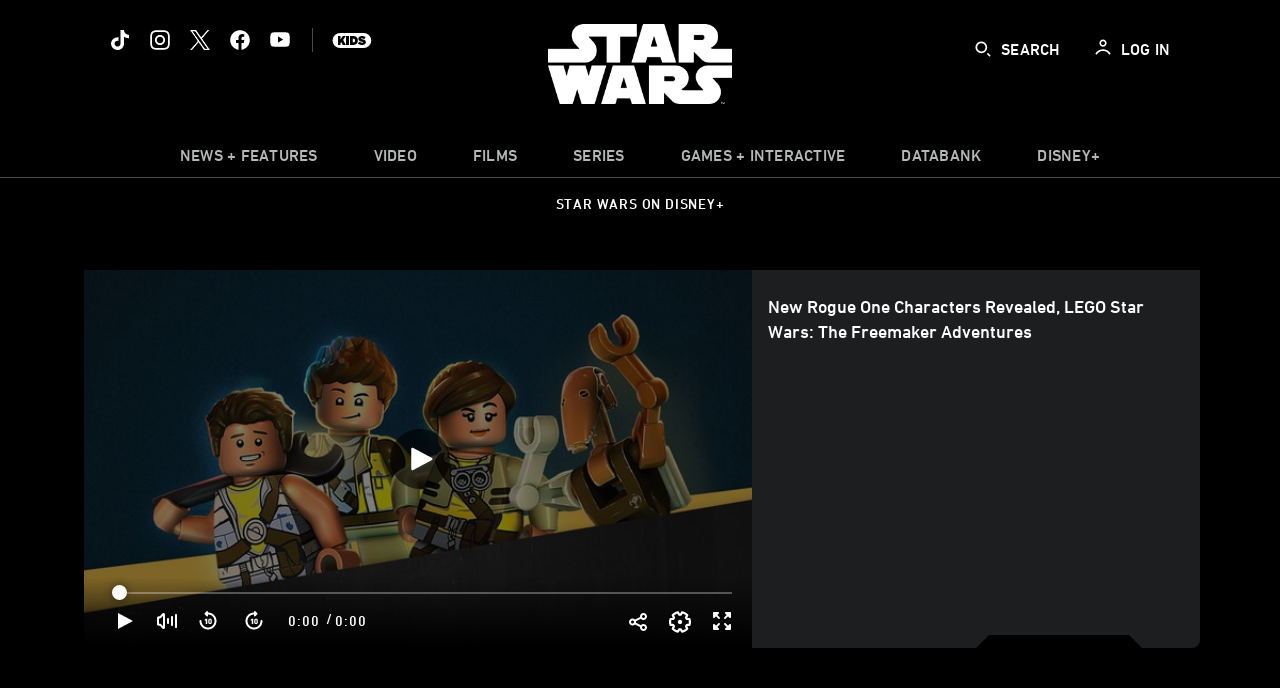

--- FILE ---
content_type: text/html;charset=utf-8
request_url: https://www.starwars.com/video/the-star-wars-show-episode-7
body_size: 101268
content:
<!DOCTYPE html>
<!--

    "We keep moving forward, opening up new doors and
      doing new things, because we're curious ...
        and curiosity keeps leading us down new paths."

                              Walt Disney

-->
<html class="no-js" version="HTML+RDFa 1.1" lang="en">
<head prefix="fb: http://ogp.me/ns/fb# og: http://ogp.me/ns# video: http://ogp.me/ns/video#" dir="ltr">
  <meta name="viewport" content="width=device-width,initial-scale=1">
<link rel="shortcut icon" href="https://lumiere-a.akamaihd.net/v1/images/favicon-sw-mandalorian-b-wb-512x512_82346742.png?region=0%2C0%2C512%2C512">
<link rel="apple-touch-icon" href="https://lumiere-a.akamaihd.net/v1/images/favicon-sw-mandalorian-b-wb-512x512_82346742.png?region=0%2C0%2C512%2C512">
<meta name="description" content="">
  <script type="text/javascript">document.cookie = 'country=us';</script>
  <script type="text/javascript">this.__dataLayer={"page":{"page_id":"535e3e3fe8c11cfb7fe0bead","page_name":"us:starwars","page_title":"New Rogue One Characters Revealed, LEGO Star Wars: The Freemaker Adventures","page_url":"www.starwars.com/video/the-star-wars-show-episode-7","platform":"web","slug":"video/the-star-wars-show-episode-7","story_id":"535e3e3fe8c11cfb7fe0bead","vendorFlags":{}},"site":{"baseDomain":"starwars.com","business_unit":"luc","business_unit_code":"luc","cms_version":"MH","language":["en"],"portal":"matterhorn","property_code":"sws","region":"us","country":"us","site":"www.starwars.com","cds":0,"otguid":"fbc43d0b-62f7-492e-bc92-f836e6b131ad","nsl":"2"},"privacy":{"cds":0}};</script>
  <script src="https://dcf.espn.com/TWDC-DTCI/prod/Bootstrap.js" type="text/javascript"></script>
  <title>New Rogue One Characters Revealed, LEGO Star Wars: The Freemaker Adventures</title>
  <script src="https://static-mh.content.disney.io/matterhorn/assets/jquery-dc8b911876ec.js" type="text/javascript"></script>
  <link rel="preconnect" href="//static-mh.content.disney.io">
<link rel="preconnect" href="//lumiere-a.akamaihd.net">
<link rel="preconnect" href="//kaltura.akamaized.net">
<link rel="preconnect" href="//cdnapisec.kaltura.com">
<link rel="preconnect" href="//a.dilcdn.com">
<link rel="preload" href="https://static-mh.content.disney.io/matterhorn/assets/matterhorn/sans/matterhorn-regular-eed88f0756d6.woff" as="font" type="font/woff" crossorigin="anonymous">
<link rel="preload" href="https://static-mh.content.disney.io/matterhorn/assets/application-50b5947c6f39.css" as="style" type="text/css" crossorigin="anonymous">
<link rel="stylesheet" href="https://static-mh.content.disney.io/matterhorn/assets/application-50b5947c6f39.css" type="text/css">
<link rel="stylesheet" href="https://static-mh.content.disney.io/matterhorn/assets/modules/background_styles-1903f7131478.css" type="text/css">
<link rel="stylesheet" href="https://static-mh.content.disney.io/matterhorn/assets/modules/local_nav_bar-19acf2fca783.css" type="text/css">
<link rel="stylesheet" href="https://static-mh.content.disney.io/matterhorn/assets/modules/header_banner-587d7c0c0977.css" type="text/css">
<link rel="stylesheet" href="https://static-mh.content.disney.io/matterhorn/assets/modules/trailer-f91653787f39.css" type="text/css">
<link rel="stylesheet" href="https://static-mh.content.disney.io/matterhorn/assets/modules/display-40841a8ccccb.css" type="text/css">
<link rel="stylesheet" href="https://static-mh.content.disney.io/matterhorn/assets/modules/links_footer-98f6b9dd34c1.css" type="text/css">
<link rel="stylesheet" href="https://static-mh.content.disney.io/matterhorn/assets/themes/starwars/modules/local_nav_bar-12da4d5768b6.css" id="base-theme-styles" class="starwars"><link rel="stylesheet" href="https://static-mh.content.disney.io/matterhorn/assets/themes/starwars/modules/trailer-aac7ffdc735a.css" id="base-theme-styles" class="starwars"><link rel="stylesheet" href="https://static-mh.content.disney.io/matterhorn/assets/themes/starwars/modules/display_filters-bfbbb19f5acc.css" id="base-theme-styles" class="starwars"><link rel="stylesheet" href="https://static-mh.content.disney.io/matterhorn/assets/themes/starwars/modules/display-69f73802dda0.css" id="base-theme-styles" class="starwars"><link rel="stylesheet" href="https://static-mh.content.disney.io/matterhorn/assets/themes/starwars/modules/links_footer-c31d23816a21.css" id="base-theme-styles" class="starwars"><link rel="stylesheet" href="https://static-mh.content.disney.io/matterhorn/assets/themes/starwars/application-02bf788c72b4.css" id="base-theme-styles" class="starwars">

<link rel="stylesheet" type="text/css" href="https://static-mh.content.disney.io/matterhorn/assets/goc/wide-a2b75e306208.css"><link rel="stylesheet" type="text/css" href="https://static-mh.content.disney.io/matterhorn/assets/goc/wide-desktop-4e2ca4cc1f2a.css" media="all and (min-width: 1025px)"><link rel="stylesheet" type="text/css" href="https://static-mh.content.disney.io/matterhorn/assets/goc/responsive-mobile-e833391aea2e.css" media="only all and (max-width: 1024px)"><!--[if lt IE 9]><link rel="stylesheet" type="text/css" href="https://static-mh.content.disney.io/matterhorn/assets/goc/wide-desktop-4e2ca4cc1f2a.css"><![endif]--><style type="text/css">.goc-icn-0{ background-image:url(https://lumiere-a.akamaihd.net/v1/images/image_d635ec70.png) }
.goc-icn-1{ background-image:url() }
.goc-icn-2{ background-image:url(https://lumiere-a.akamaihd.net/v1/images/image_9fd9346e.png) }
.goc-icn-3{ background-image:url(https://lumiere-a.akamaihd.net/v1/images/image_270ececb.png) }
.goc-icn-4{ background-image:url(https://lumiere-a.akamaihd.net/v1/images/image_cfa0b40f.png) }
.goc-icn-5{ background-image:url(https://lumiere-a.akamaihd.net/v1/images/omd-icon_2e6c33bd.png?region=0%2C0%2C32%2C26) }
.goc-icn-6{ background-image:url() }
.goc-icn-7{ background-image:url(https://lumiere-a.akamaihd.net/v1/images/image_d72a7d86.png) }
.goc-icn-8{ background-image:url() }

@media (-webkit-min-device-pixel-ratio: 1.5), (min-resolution: 144dpi) {
.goc-icn-0{ background-image:url(https://lumiere-a.akamaihd.net/v1/images/image_54b3ecb6.png); background-size: 32px }
.goc-icn-1{ background-image:url(); background-size: 32px }
.goc-icn-2{ background-image:url(https://lumiere-a.akamaihd.net/v1/images/image_cf804e69.png); background-size: 32px }
.goc-icn-3{ background-image:url(https://lumiere-a.akamaihd.net/v1/images/image_98cedce3.png); background-size: 32px }
.goc-icn-4{ background-image:url(https://lumiere-a.akamaihd.net/v1/images/image_8f1ed695.png); background-size: 32px }
.goc-icn-5{ background-image:url(https://lumiere-a.akamaihd.net/v1/images/omd-icon_2x_f522fa1c.png?region=0%2C0%2C60%2C54); background-size: 32px }
.goc-icn-6{ background-image:url(); background-size: 32px }
.goc-icn-7{ background-image:url(https://lumiere-a.akamaihd.net/v1/images/image_1ebf8a79.png); background-size: 32px }
.goc-icn-8{ background-image:url(); background-size: 32px }
}        .goc-icn-login, .goc-icn-login-bar{ background-image:url();  background-size: 32px }
        html.goc-no-data-uri .goc-icn-login, html.goc-no-data-uri .goc-icn-login-bar{ background-image:url() }
        @media (-webkit-min-device-pixel-ratio: 1.5), (min-resolution: 144dpi) {
          .goc-icn-login, .goc-icn-login-bar{ background-image:url(); }
        }
.goc-left-2 > a{ background-image:url(https://lumiere-a.akamaihd.net/v1/images/parks_dark_9d813eac.png);
      background-size: 17px;
      padding-left: 39px !important; }

      .goc-bg-dark .goc-left-2 > a{ background-image:url(https://lumiere-a.akamaihd.net/v1/images/parks_light_accef5dc.png);
      background-size: 17px;
      padding-left: 39px !important; }

      .goc-bg-blue .goc-left-2 > a{ background-image:url(https://lumiere-a.akamaihd.net/v1/images/parks_light_accef5dc.png);
      background-size: 17px;
      padding-left: 39px !important; }

      .goc-left-2.goc-top-dropdown:hover .goc-dropdown-link{ background-image:url(https://lumiere-a.akamaihd.net/v1/images/parks_light_accef5dc.png);
      background-size: 17px;
      padding-left: 39px !important; }

      .goc-bg-blue .goc-left-2.goc-top-dropdown:hover .goc-dropdown-link{ background-image:url(https://lumiere-a.akamaihd.net/v1/images/parks_dark_9d813eac.png);
      background-size: 17px;
      padding-left: 39px !important; }

      .goc-bg-dark .goc-left-2.goc-top-dropdown:hover .goc-dropdown-link{ background-image:url(https://lumiere-a.akamaihd.net/v1/images/parks_dark_9d813eac.png);
      background-size: 17px;
      padding-left: 39px !important; }
.goc-left-4 > a{ background-image:url(https://lumiere-a.akamaihd.net/v1/images/icon_dark_4fda9946.png);
      background-size: 17px;
      padding-left: 39px !important; }

      .goc-bg-dark .goc-left-4 > a{ background-image:url(https://lumiere-a.akamaihd.net/v1/images/icon_white_2c110392.png);
      background-size: 17px;
      padding-left: 39px !important; }

      .goc-bg-blue .goc-left-4 > a{ background-image:url(https://lumiere-a.akamaihd.net/v1/images/icon_white_2c110392.png);
      background-size: 17px;
      padding-left: 39px !important; }

      .goc-left-4.goc-top-dropdown:hover .goc-dropdown-link{ background-image:url(https://lumiere-a.akamaihd.net/v1/images/icon_white_2c110392.png);
      background-size: 17px;
      padding-left: 39px !important; }

      .goc-bg-blue .goc-left-4.goc-top-dropdown:hover .goc-dropdown-link{ background-image:url(https://lumiere-a.akamaihd.net/v1/images/icon_dark_4fda9946.png);
      background-size: 17px;
      padding-left: 39px !important; }

      .goc-bg-dark .goc-left-4.goc-top-dropdown:hover .goc-dropdown-link{ background-image:url(https://lumiere-a.akamaihd.net/v1/images/icon_dark_4fda9946.png);
      background-size: 17px;
      padding-left: 39px !important; }

@media (-webkit-min-device-pixel-ratio: 1.5), (min-resolution: 144dpi) {
.goc-left-2 > a{ background-image:url(https://lumiere-a.akamaihd.net/v1/images/parks_dark_2_33b3877c.png);
      background-size: 17px;
      padding-left: 39px !important; }

      .goc-bg-dark .goc-left-2 > a{ background-image:url(https://lumiere-a.akamaihd.net/v1/images/parks_light_2_894a7848.png);
      background-size: 17px;
      padding-left: 39px !important; }

      .goc-bg-blue .goc-left-2 > a{ background-image:url(https://lumiere-a.akamaihd.net/v1/images/parks_light_2_894a7848.png);
      background-size: 17px;
      padding-left: 39px !important; }

      .goc-left-2.goc-top-dropdown:hover .goc-dropdown-link{ background-image:url(https://lumiere-a.akamaihd.net/v1/images/parks_light_2_894a7848.png);
      background-size: 17px;
      padding-left: 39px !important; }

      .goc-bg-blue .goc-left-2.goc-top-dropdown:hover .goc-dropdown-link{ background-image:url(https://lumiere-a.akamaihd.net/v1/images/parks_dark_2_33b3877c.png);
      background-size: 17px;
      padding-left: 39px !important; }

      .goc-bg-dark .goc-left-2.goc-top-dropdown:hover .goc-dropdown-link{ background-image:url(https://lumiere-a.akamaihd.net/v1/images/parks_dark_2_33b3877c.png);
      background-size: 17px;
      padding-left: 39px !important; }
.goc-left-4 > a{ background-image:url(https://lumiere-a.akamaihd.net/v1/images/icon_dark_2_7b11d2ee.png);
      background-size: 17px;
      padding-left: 39px !important; }

      .goc-bg-dark .goc-left-4 > a{ background-image:url(https://lumiere-a.akamaihd.net/v1/images/icon_white_2_9fcd393a.png);
      background-size: 17px;
      padding-left: 39px !important; }

      .goc-bg-blue .goc-left-4 > a{ background-image:url(https://lumiere-a.akamaihd.net/v1/images/icon_white_2_9fcd393a.png);
      background-size: 17px;
      padding-left: 39px !important; }

      .goc-left-4.goc-top-dropdown:hover .goc-dropdown-link{ background-image:url(https://lumiere-a.akamaihd.net/v1/images/icon_white_2_9fcd393a.png);
      background-size: 17px;
      padding-left: 39px !important; }

      .goc-bg-blue .goc-left-4.goc-top-dropdown:hover .goc-dropdown-link{ background-image:url(https://lumiere-a.akamaihd.net/v1/images/icon_dark_2_7b11d2ee.png);
      background-size: 17px;
      padding-left: 39px !important; }

      .goc-bg-dark .goc-left-4.goc-top-dropdown:hover .goc-dropdown-link{ background-image:url(https://lumiere-a.akamaihd.net/v1/images/icon_dark_2_7b11d2ee.png);
      background-size: 17px;
      padding-left: 39px !important; }
}
.goc-thumb-dropdown .goc-thumb-link{ height: 200px; }
#goc-desktop-global .goc-desktop:hover .goc-thumb-dropdown{max-height: 232px;}
#goc-desktop-global .goc-desktop .goc-thumb-dropdown.focus{max-height: 232px;}
.dropdown-2 .goc-thumb-link:nth-child(1){
                      background-image: url(https://lumiere-a.akamaihd.net/v1/images/flyout_01_disneyworld_402b8819.jpeg?region=0%2C0%2C416%2C416);
                      width: 200.0px;
                    }
.dropdown-2 .goc-thumb-link:nth-child(2){
                      background-image: url(https://lumiere-a.akamaihd.net/v1/images/flyout_02_disneyland_0e7954c2.jpeg?region=0%2C0%2C416%2C416);
                      width: 200.0px;
                    }
.dropdown-2 .goc-thumb-link:nth-child(3){
                      background-image: url(https://lumiere-a.akamaihd.net/v1/images/flyout_03_disneycruise_0b82ccd3.jpeg?region=0%2C0%2C416%2C416);
                      width: 200.0px;
                    }
.dropdown-2 .goc-thumb-link:nth-child(4){
                      background-image: url(https://lumiere-a.akamaihd.net/v1/images/flyout_04_aulani_2_ed721906.jpeg?region=0%2C0%2C416%2C416);
                      width: 200.0px;
                    }
.dropdown-2 .goc-thumb-link:nth-child(5){
                      background-image: url(https://lumiere-a.akamaihd.net/v1/images/flyout_06_adventures_7a02bd7e.jpeg?region=0%2C0%2C416%2C416);
                      width: 200.0px;
                    }
.dropdown-2 .goc-thumb-link:nth-child(6){
                      background-image: url(https://lumiere-a.akamaihd.net/v1/images/s_parks_chrome_disneyvacationclub_4ab348e1.jpeg?region=0%2C0%2C416%2C416);
                      width: 200.0px;
                    }

@media (-webkit-min-device-pixel-ratio: 1.5), (min-resolution: 144dpi) {
.dropdown-2 .goc-thumb-link:nth-child(1){
                      background-image: url(https://lumiere-a.akamaihd.net/v1/images/flyout_01_disneyworld_402b8819.jpeg?region=0%2C0%2C416%2C416);
                      width: 200.0px;
                    }
.dropdown-2 .goc-thumb-link:nth-child(2){
                      background-image: url(https://lumiere-a.akamaihd.net/v1/images/flyout_02_disneyland_0e7954c2.jpeg?region=0%2C0%2C416%2C416);
                      width: 200.0px;
                    }
.dropdown-2 .goc-thumb-link:nth-child(3){
                      background-image: url(https://lumiere-a.akamaihd.net/v1/images/flyout_03_disneycruise_0b82ccd3.jpeg?region=0%2C0%2C416%2C416);
                      width: 200.0px;
                    }
.dropdown-2 .goc-thumb-link:nth-child(4){
                      background-image: url(https://lumiere-a.akamaihd.net/v1/images/flyout_04_aulani_2_ed721906.jpeg?region=0%2C0%2C416%2C416);
                      width: 200.0px;
                    }
.dropdown-2 .goc-thumb-link:nth-child(5){
                      background-image: url(https://lumiere-a.akamaihd.net/v1/images/flyout_06_adventures_7a02bd7e.jpeg?region=0%2C0%2C416%2C416);
                      width: 200.0px;
                    }
.dropdown-2 .goc-thumb-link:nth-child(6){
                      background-image: url(https://lumiere-a.akamaihd.net/v1/images/s_parks_chrome_disneyvacationclub_4ab348e1.jpeg?region=0%2C0%2C416%2C416);
                      width: 200.0px;
                    }
}</style><script type="text/javascript">!function(e){"use strict";var t=e.GOC=e.GOC||{};t.queue=t.queue||[],t.opts=t.opts||{}}(this),GOC.load=function(e,t){"use strict";var n=document,o=n.getElementsByTagName("script")[0],s=n.createElement("script");s.type="text/javascript",s.async="async",s.onload=s.onreadystatechange=function(e,n){var o=this,s=o.readyState,r=o.parentNode;!r||!n&&s&&"complete"!==s&&"loaded"!==s||(r.removeChild(this),!n&&t&&t())},s.src=e,o.parentNode.insertBefore(s,o),s=n=o=null},function(e){"use strict";var t=e.encodeURIComponent;e.GOC.load("//a.dilcdn.com/g/domains/"+t(e.location.hostname)+".js")}(this),function(e){"use strict";var t=e.GOC,n=e.encodeURIComponent;t.defopts=function(e){0===Object.keys(t.opts).length&&(t.opts=e)},t.ao=function(e){var o=[],s=t.opts,r=s.footer;if(s.lang&&o.push("lang="+n(s.lang)),s.cds&&o.push("cds"),s.searchtype&&o.push("searchtype="+n(s.searchtype)),s.hide_desktop_menu&&o.push("hide_desktop_menu"),s.hide_search&&o.push("hide_search"),r)for(var a in r)if(r.hasOwnProperty(a))if("object"==typeof r[a])for(var i in r[a])r[a].hasOwnProperty(i)&&o.push("footer["+a+"]["+i+"]="+encodeURIComponent(r[a][i]));else o.push("footer["+encodeURIComponent(a)+"]="+encodeURIComponent(r[a]));return o.length&&(e+=(e.indexOf("?")<0?"?":"&")+o.join("&")),e}}(this),GOC.css=function(e){"use strict";var t=document,n=t.createElement("style"),o=t.getElementsByTagName("head")[0],s=(o||t).getElementsByTagName("script")[0];e&&(n.setAttribute("type","text/css"),s?s.parentNode.insertBefore(n,s):o.appendChild(n),n.styleSheet?n.styleSheet.cssText=e:n.appendChild(t.createTextNode(e)))},function(e,t){"use strict";var n=e.GOC,o=e.screen,s=e.document,r=s.documentElement,a=function(){var e,n,r,a,i,c=o&&o.fontSmoothingEnabled;if(c!==t)return c;try{for(e=s.createElement("canvas"),e.width=e.height=32,n=e.getContext("2d"),n.textBaseline="top",n.font="32px Arial",n.fillStyle=n.strokeStyle="black",n.fillText("O",0,0),r=0;r<32;r++)for(a=0;a<32;a++)if(255!==(i=n.getImageData(r,a,1,1).data[3])&&0!==i)return!0;return!1}catch(e){return t}},i=function(e){var t=s.createElement("div");t.innerHTML="M",t.style.fontFamily=e,r.insertBefore(t,r.firstChild),r.clientWidth,r.removeChild(t)};n.pf=function(e,t){!0===a()&&(n.css(e),i(t))}}(this);GOC.pf("@font-face{font-family:'Matterhorn';src:url(\"https://static-mh.content.disney.io/matterhorn/assets/m4-7e766c2825c7.eot#\") format(\"eot\"),url(\"https://static-mh.content.disney.io/matterhorn/assets/m4-b366701d6945.woff\") format(\"woff\"),url(\"https://static-mh.content.disney.io/matterhorn/assets/m4-ac909dff444f.ttf\") format(\"truetype\"),url(\"https://static-mh.content.disney.io/matterhorn/assets/m4-3d636e3b4270.svg#Matterhorn\") format(\"svg\");font-weight:400;font-style:normal}\n","Matterhorn");GOC.opts.cds=false;GOC.opts.bg="dark";GOC.opts.footer={"comscore":"","translations":{"search_input_placeholder":"Search","search_label":"Search","custom_search_message":"Top search results for"}};GOC.opts.hide_desktop_menu=false;GOC.opts.hide_search=false;GOC.opts.searchtype="is";GOC.load("https://static-mh.content.disney.io/matterhorn/assets/goc/wide-8dbf0b728b5e.js");GOC.a="//a.dilcdn.com/g/us/home/sac/";GOC.cart="//a.dilcdn.com/g/us/cart/";GOC.is="//a.dilcdn.com/g/us/home/is/";</script>
<link rel="canonical" href="https://www.starwars.com/video/the-star-wars-show-episode-7">
<meta property="fb:app_id" content="251829831684619">
<meta property="og:title" content="New Rogue One Characters Revealed, LEGO Star Wars: The Freemaker Adventures">
<meta property="og:type" content="video.other">
<meta property="og:site_name" content="StarWars.com">
<meta property="og:url" content="https://www.starwars.com/video/the-star-wars-show-episode-7">
<meta property="og:image" content="https://lumiere-a.akamaihd.net/v1/images/image_a5e659b0.jpeg?height=354&amp;region=0%2C0%2C1560%2C878&amp;width=630">
<meta property="video:duration" content="553">
<script type="text/javascript">this.Disney={"portal":"www.starwars.com","profileBase":null,"locales":["en"],"didOptions":{"responderPage":"https://www.starwars.com/_did/","enableTop":false,"langPref":"en-US","clientId":"DI-STARWARS.WEB","cssOverride":"","language":"en-US","environment":"prod","redirectUri":"https://www.starwars.com/auth/callback"},"cto":{"country":"","contentDescription":"","contentType":"","property":"sws","propertyId":"4cd590b302f009592fc489de","buId":"4cd593a8a99bed3121848c0f","buCode":"luc","region":"us","intBreadcrumbs":"","categoryCode":"luc","account":"wdgdollucas,wdgdolstarcom,wdgdsec,matterhorn","brandSegment":"luc","cmsId":"MH","program":"","sponsor":"","templateType":"watch","siteCode":"starwars","comscorekw":"","pageName":"the-star-wars-show-episode-7","breadcrumbs":"video:the-star-wars-show-episode-7"},"market_code":"us","browser_warning_versions":[],"dossierBase":null,"rtl":false,"env":"production","config_bundle_schema_data":{"oneid_version":"v4","video_player_version":"5.5.21","module_breakpoint_overrides":{"breakpoint_desktop_override":1200,"breakpoint_tablet_override":"960","breakpoint_mobile_override":680},"module_rich_article_overrides":{"category_labels_override":true,"summary_override":true,"publish_date_override":true,"no_author_image":true},"search":{"skip_majority":true},"open_image_in_modal":true,"style_theme":"light","classification":{"audience":"general","privacy_law":"ccpa","publisher_v_advertiser":"advertiser","ot_guid":"fbc43d0b-62f7-492e-bc92-f836e6b131ad","gpc":"2"},"global_site_messaging":{"close_button_display":"button"},"global_no_referrer_exceptions":["disneyplus.com"]},"ctoOptions":null};</script>
<script src="https://static-mh.content.disney.io/matterhorn/assets/head-317bbeaeef25.js" type="text/javascript"></script>
<script type="text/javascript">if (Disney && Disney.Sample(10)){
          
window.NREUM||(NREUM={});NREUM.info={"beacon":"bam.nr-data.net","errorBeacon":"bam.nr-data.net","licenseKey":"4934c5fb20","applicationID":"6683540","transactionName":"Jl9ZQRYNCQkDQkpmXgtRQ0cFTSgEEkQAR18KQlkPXjEAFxBVFxpwIGQXHw==","queueTime":0,"applicationTime":7045,"agent":""};

(window.NREUM||(NREUM={})).init={ajax:{deny_list:["bam.nr-data.net"]},feature_flags:["soft_nav"]};(window.NREUM||(NREUM={})).loader_config={xpid:"Ug8BVFZTGwUGXFJXAwE=",licenseKey:"4934c5fb20",applicationID:"6683540",browserID:"6683586"};;/*! For license information please see nr-loader-full-1.308.0.min.js.LICENSE.txt */
(()=>{var e,t,r={384:(e,t,r)=>{"use strict";r.d(t,{NT:()=>a,US:()=>u,Zm:()=>o,bQ:()=>d,dV:()=>c,pV:()=>l});var n=r(6154),i=r(1863),s=r(1910);const a={beacon:"bam.nr-data.net",errorBeacon:"bam.nr-data.net"};function o(){return n.gm.NREUM||(n.gm.NREUM={}),void 0===n.gm.newrelic&&(n.gm.newrelic=n.gm.NREUM),n.gm.NREUM}function c(){let e=o();return e.o||(e.o={ST:n.gm.setTimeout,SI:n.gm.setImmediate||n.gm.setInterval,CT:n.gm.clearTimeout,XHR:n.gm.XMLHttpRequest,REQ:n.gm.Request,EV:n.gm.Event,PR:n.gm.Promise,MO:n.gm.MutationObserver,FETCH:n.gm.fetch,WS:n.gm.WebSocket},(0,s.i)(...Object.values(e.o))),e}function d(e,t){let r=o();r.initializedAgents??={},t.initializedAt={ms:(0,i.t)(),date:new Date},r.initializedAgents[e]=t}function u(e,t){o()[e]=t}function l(){return function(){let e=o();const t=e.info||{};e.info={beacon:a.beacon,errorBeacon:a.errorBeacon,...t}}(),function(){let e=o();const t=e.init||{};e.init={...t}}(),c(),function(){let e=o();const t=e.loader_config||{};e.loader_config={...t}}(),o()}},782:(e,t,r)=>{"use strict";r.d(t,{T:()=>n});const n=r(860).K7.pageViewTiming},860:(e,t,r)=>{"use strict";r.d(t,{$J:()=>u,K7:()=>c,P3:()=>d,XX:()=>i,Yy:()=>o,df:()=>s,qY:()=>n,v4:()=>a});const n="events",i="jserrors",s="browser/blobs",a="rum",o="browser/logs",c={ajax:"ajax",genericEvents:"generic_events",jserrors:i,logging:"logging",metrics:"metrics",pageAction:"page_action",pageViewEvent:"page_view_event",pageViewTiming:"page_view_timing",sessionReplay:"session_replay",sessionTrace:"session_trace",softNav:"soft_navigations",spa:"spa"},d={[c.pageViewEvent]:1,[c.pageViewTiming]:2,[c.metrics]:3,[c.jserrors]:4,[c.spa]:5,[c.ajax]:6,[c.sessionTrace]:7,[c.softNav]:8,[c.sessionReplay]:9,[c.logging]:10,[c.genericEvents]:11},u={[c.pageViewEvent]:a,[c.pageViewTiming]:n,[c.ajax]:n,[c.spa]:n,[c.softNav]:n,[c.metrics]:i,[c.jserrors]:i,[c.sessionTrace]:s,[c.sessionReplay]:s,[c.logging]:o,[c.genericEvents]:"ins"}},944:(e,t,r)=>{"use strict";r.d(t,{R:()=>i});var n=r(3241);function i(e,t){"function"==typeof console.debug&&(console.debug("New Relic Warning: https://github.com/newrelic/newrelic-browser-agent/blob/main/docs/warning-codes.md#".concat(e),t),(0,n.W)({agentIdentifier:null,drained:null,type:"data",name:"warn",feature:"warn",data:{code:e,secondary:t}}))}},993:(e,t,r)=>{"use strict";r.d(t,{A$:()=>s,ET:()=>a,TZ:()=>o,p_:()=>i});var n=r(860);const i={ERROR:"ERROR",WARN:"WARN",INFO:"INFO",DEBUG:"DEBUG",TRACE:"TRACE"},s={OFF:0,ERROR:1,WARN:2,INFO:3,DEBUG:4,TRACE:5},a="log",o=n.K7.logging},1541:(e,t,r)=>{"use strict";r.d(t,{U:()=>i,f:()=>n});const n={MFE:"MFE",BA:"BA"};function i(e,t){if(2!==t?.harvestEndpointVersion)return{};const r=t.agentRef.runtime.appMetadata.agents[0].entityGuid;return e?{"source.id":e.id,"source.name":e.name,"source.type":e.type,"parent.id":e.parent?.id||r,"parent.type":e.parent?.type||n.BA}:{"entity.guid":r,appId:t.agentRef.info.applicationID}}},1687:(e,t,r)=>{"use strict";r.d(t,{Ak:()=>d,Ze:()=>h,x3:()=>u});var n=r(3241),i=r(7836),s=r(3606),a=r(860),o=r(2646);const c={};function d(e,t){const r={staged:!1,priority:a.P3[t]||0};l(e),c[e].get(t)||c[e].set(t,r)}function u(e,t){e&&c[e]&&(c[e].get(t)&&c[e].delete(t),p(e,t,!1),c[e].size&&f(e))}function l(e){if(!e)throw new Error("agentIdentifier required");c[e]||(c[e]=new Map)}function h(e="",t="feature",r=!1){if(l(e),!e||!c[e].get(t)||r)return p(e,t);c[e].get(t).staged=!0,f(e)}function f(e){const t=Array.from(c[e]);t.every(([e,t])=>t.staged)&&(t.sort((e,t)=>e[1].priority-t[1].priority),t.forEach(([t])=>{c[e].delete(t),p(e,t)}))}function p(e,t,r=!0){const a=e?i.ee.get(e):i.ee,c=s.i.handlers;if(!a.aborted&&a.backlog&&c){if((0,n.W)({agentIdentifier:e,type:"lifecycle",name:"drain",feature:t}),r){const e=a.backlog[t],r=c[t];if(r){for(let t=0;e&&t<e.length;++t)g(e[t],r);Object.entries(r).forEach(([e,t])=>{Object.values(t||{}).forEach(t=>{t[0]?.on&&t[0]?.context()instanceof o.y&&t[0].on(e,t[1])})})}}a.isolatedBacklog||delete c[t],a.backlog[t]=null,a.emit("drain-"+t,[])}}function g(e,t){var r=e[1];Object.values(t[r]||{}).forEach(t=>{var r=e[0];if(t[0]===r){var n=t[1],i=e[3],s=e[2];n.apply(i,s)}})}},1738:(e,t,r)=>{"use strict";r.d(t,{U:()=>f,Y:()=>h});var n=r(3241),i=r(9908),s=r(1863),a=r(944),o=r(5701),c=r(3969),d=r(8362),u=r(860),l=r(4261);function h(e,t,r,s){const h=s||r;!h||h[e]&&h[e]!==d.d.prototype[e]||(h[e]=function(){(0,i.p)(c.xV,["API/"+e+"/called"],void 0,u.K7.metrics,r.ee),(0,n.W)({agentIdentifier:r.agentIdentifier,drained:!!o.B?.[r.agentIdentifier],type:"data",name:"api",feature:l.Pl+e,data:{}});try{return t.apply(this,arguments)}catch(e){(0,a.R)(23,e)}})}function f(e,t,r,n,a){const o=e.info;null===r?delete o.jsAttributes[t]:o.jsAttributes[t]=r,(a||null===r)&&(0,i.p)(l.Pl+n,[(0,s.t)(),t,r],void 0,"session",e.ee)}},1741:(e,t,r)=>{"use strict";r.d(t,{W:()=>s});var n=r(944),i=r(4261);class s{#e(e,...t){if(this[e]!==s.prototype[e])return this[e](...t);(0,n.R)(35,e)}addPageAction(e,t){return this.#e(i.hG,e,t)}register(e){return this.#e(i.eY,e)}recordCustomEvent(e,t){return this.#e(i.fF,e,t)}setPageViewName(e,t){return this.#e(i.Fw,e,t)}setCustomAttribute(e,t,r){return this.#e(i.cD,e,t,r)}noticeError(e,t){return this.#e(i.o5,e,t)}setUserId(e,t=!1){return this.#e(i.Dl,e,t)}setApplicationVersion(e){return this.#e(i.nb,e)}setErrorHandler(e){return this.#e(i.bt,e)}addRelease(e,t){return this.#e(i.k6,e,t)}log(e,t){return this.#e(i.$9,e,t)}start(){return this.#e(i.d3)}finished(e){return this.#e(i.BL,e)}recordReplay(){return this.#e(i.CH)}pauseReplay(){return this.#e(i.Tb)}addToTrace(e){return this.#e(i.U2,e)}setCurrentRouteName(e){return this.#e(i.PA,e)}interaction(e){return this.#e(i.dT,e)}wrapLogger(e,t,r){return this.#e(i.Wb,e,t,r)}measure(e,t){return this.#e(i.V1,e,t)}consent(e){return this.#e(i.Pv,e)}}},1863:(e,t,r)=>{"use strict";function n(){return Math.floor(performance.now())}r.d(t,{t:()=>n})},1910:(e,t,r)=>{"use strict";r.d(t,{i:()=>s});var n=r(944);const i=new Map;function s(...e){return e.every(e=>{if(i.has(e))return i.get(e);const t="function"==typeof e?e.toString():"",r=t.includes("[native code]"),s=t.includes("nrWrapper");return r||s||(0,n.R)(64,e?.name||t),i.set(e,r),r})}},2555:(e,t,r)=>{"use strict";r.d(t,{D:()=>o,f:()=>a});var n=r(384),i=r(8122);const s={beacon:n.NT.beacon,errorBeacon:n.NT.errorBeacon,licenseKey:void 0,applicationID:void 0,sa:void 0,queueTime:void 0,applicationTime:void 0,ttGuid:void 0,user:void 0,account:void 0,product:void 0,extra:void 0,jsAttributes:{},userAttributes:void 0,atts:void 0,transactionName:void 0,tNamePlain:void 0};function a(e){try{return!!e.licenseKey&&!!e.errorBeacon&&!!e.applicationID}catch(e){return!1}}const o=e=>(0,i.a)(e,s)},2614:(e,t,r)=>{"use strict";r.d(t,{BB:()=>a,H3:()=>n,g:()=>d,iL:()=>c,tS:()=>o,uh:()=>i,wk:()=>s});const n="NRBA",i="SESSION",s=144e5,a=18e5,o={STARTED:"session-started",PAUSE:"session-pause",RESET:"session-reset",RESUME:"session-resume",UPDATE:"session-update"},c={SAME_TAB:"same-tab",CROSS_TAB:"cross-tab"},d={OFF:0,FULL:1,ERROR:2}},2646:(e,t,r)=>{"use strict";r.d(t,{y:()=>n});class n{constructor(e){this.contextId=e}}},2843:(e,t,r)=>{"use strict";r.d(t,{G:()=>s,u:()=>i});var n=r(3878);function i(e,t=!1,r,i){(0,n.DD)("visibilitychange",function(){if(t)return void("hidden"===document.visibilityState&&e());e(document.visibilityState)},r,i)}function s(e,t,r){(0,n.sp)("pagehide",e,t,r)}},3241:(e,t,r)=>{"use strict";r.d(t,{W:()=>s});var n=r(6154);const i="newrelic";function s(e={}){try{n.gm.dispatchEvent(new CustomEvent(i,{detail:e}))}catch(e){}}},3304:(e,t,r)=>{"use strict";r.d(t,{A:()=>s});var n=r(7836);const i=()=>{const e=new WeakSet;return(t,r)=>{if("object"==typeof r&&null!==r){if(e.has(r))return;e.add(r)}return r}};function s(e){try{return JSON.stringify(e,i())??""}catch(e){try{n.ee.emit("internal-error",[e])}catch(e){}return""}}},3333:(e,t,r)=>{"use strict";r.d(t,{$v:()=>u,TZ:()=>n,Xh:()=>c,Zp:()=>i,kd:()=>d,mq:()=>o,nf:()=>a,qN:()=>s});const n=r(860).K7.genericEvents,i=["auxclick","click","copy","keydown","paste","scrollend"],s=["focus","blur"],a=4,o=1e3,c=2e3,d=["PageAction","UserAction","BrowserPerformance"],u={RESOURCES:"experimental.resources",REGISTER:"register"}},3434:(e,t,r)=>{"use strict";r.d(t,{Jt:()=>s,YM:()=>d});var n=r(7836),i=r(5607);const s="nr@original:".concat(i.W),a=50;var o=Object.prototype.hasOwnProperty,c=!1;function d(e,t){return e||(e=n.ee),r.inPlace=function(e,t,n,i,s){n||(n="");const a="-"===n.charAt(0);for(let o=0;o<t.length;o++){const c=t[o],d=e[c];l(d)||(e[c]=r(d,a?c+n:n,i,c,s))}},r.flag=s,r;function r(t,r,n,c,d){return l(t)?t:(r||(r=""),nrWrapper[s]=t,function(e,t,r){if(Object.defineProperty&&Object.keys)try{return Object.keys(e).forEach(function(r){Object.defineProperty(t,r,{get:function(){return e[r]},set:function(t){return e[r]=t,t}})}),t}catch(e){u([e],r)}for(var n in e)o.call(e,n)&&(t[n]=e[n])}(t,nrWrapper,e),nrWrapper);function nrWrapper(){var s,o,l,h;let f;try{o=this,s=[...arguments],l="function"==typeof n?n(s,o):n||{}}catch(t){u([t,"",[s,o,c],l],e)}i(r+"start",[s,o,c],l,d);const p=performance.now();let g;try{return h=t.apply(o,s),g=performance.now(),h}catch(e){throw g=performance.now(),i(r+"err",[s,o,e],l,d),f=e,f}finally{const e=g-p,t={start:p,end:g,duration:e,isLongTask:e>=a,methodName:c,thrownError:f};t.isLongTask&&i("long-task",[t,o],l,d),i(r+"end",[s,o,h],l,d)}}}function i(r,n,i,s){if(!c||t){var a=c;c=!0;try{e.emit(r,n,i,t,s)}catch(t){u([t,r,n,i],e)}c=a}}}function u(e,t){t||(t=n.ee);try{t.emit("internal-error",e)}catch(e){}}function l(e){return!(e&&"function"==typeof e&&e.apply&&!e[s])}},3606:(e,t,r)=>{"use strict";r.d(t,{i:()=>s});var n=r(9908);s.on=a;var i=s.handlers={};function s(e,t,r,s){a(s||n.d,i,e,t,r)}function a(e,t,r,i,s){s||(s="feature"),e||(e=n.d);var a=t[s]=t[s]||{};(a[r]=a[r]||[]).push([e,i])}},3738:(e,t,r)=>{"use strict";r.d(t,{He:()=>i,Kp:()=>o,Lc:()=>d,Rz:()=>u,TZ:()=>n,bD:()=>s,d3:()=>a,jx:()=>l,sl:()=>h,uP:()=>c});const n=r(860).K7.sessionTrace,i="bstResource",s="resource",a="-start",o="-end",c="fn"+a,d="fn"+o,u="pushState",l=1e3,h=3e4},3785:(e,t,r)=>{"use strict";r.d(t,{R:()=>c,b:()=>d});var n=r(9908),i=r(1863),s=r(860),a=r(3969),o=r(993);function c(e,t,r={},c=o.p_.INFO,d=!0,u,l=(0,i.t)()){(0,n.p)(a.xV,["API/logging/".concat(c.toLowerCase(),"/called")],void 0,s.K7.metrics,e),(0,n.p)(o.ET,[l,t,r,c,d,u],void 0,s.K7.logging,e)}function d(e){return"string"==typeof e&&Object.values(o.p_).some(t=>t===e.toUpperCase().trim())}},3878:(e,t,r)=>{"use strict";function n(e,t){return{capture:e,passive:!1,signal:t}}function i(e,t,r=!1,i){window.addEventListener(e,t,n(r,i))}function s(e,t,r=!1,i){document.addEventListener(e,t,n(r,i))}r.d(t,{DD:()=>s,jT:()=>n,sp:()=>i})},3969:(e,t,r)=>{"use strict";r.d(t,{TZ:()=>n,XG:()=>o,rs:()=>i,xV:()=>a,z_:()=>s});const n=r(860).K7.metrics,i="sm",s="cm",a="storeSupportabilityMetrics",o="storeEventMetrics"},4234:(e,t,r)=>{"use strict";r.d(t,{W:()=>s});var n=r(7836),i=r(1687);class s{constructor(e,t){this.agentIdentifier=e,this.ee=n.ee.get(e),this.featureName=t,this.blocked=!1}deregisterDrain(){(0,i.x3)(this.agentIdentifier,this.featureName)}}},4261:(e,t,r)=>{"use strict";r.d(t,{$9:()=>d,BL:()=>o,CH:()=>f,Dl:()=>w,Fw:()=>y,PA:()=>m,Pl:()=>n,Pv:()=>T,Tb:()=>l,U2:()=>s,V1:()=>E,Wb:()=>x,bt:()=>b,cD:()=>v,d3:()=>R,dT:()=>c,eY:()=>p,fF:()=>h,hG:()=>i,k6:()=>a,nb:()=>g,o5:()=>u});const n="api-",i="addPageAction",s="addToTrace",a="addRelease",o="finished",c="interaction",d="log",u="noticeError",l="pauseReplay",h="recordCustomEvent",f="recordReplay",p="register",g="setApplicationVersion",m="setCurrentRouteName",v="setCustomAttribute",b="setErrorHandler",y="setPageViewName",w="setUserId",R="start",x="wrapLogger",E="measure",T="consent"},5205:(e,t,r)=>{"use strict";r.d(t,{j:()=>S});var n=r(384),i=r(1741);var s=r(2555),a=r(3333);const o=e=>{if(!e||"string"!=typeof e)return!1;try{document.createDocumentFragment().querySelector(e)}catch{return!1}return!0};var c=r(2614),d=r(944),u=r(8122);const l="[data-nr-mask]",h=e=>(0,u.a)(e,(()=>{const e={feature_flags:[],experimental:{allow_registered_children:!1,resources:!1},mask_selector:"*",block_selector:"[data-nr-block]",mask_input_options:{color:!1,date:!1,"datetime-local":!1,email:!1,month:!1,number:!1,range:!1,search:!1,tel:!1,text:!1,time:!1,url:!1,week:!1,textarea:!1,select:!1,password:!0}};return{ajax:{deny_list:void 0,block_internal:!0,enabled:!0,autoStart:!0},api:{get allow_registered_children(){return e.feature_flags.includes(a.$v.REGISTER)||e.experimental.allow_registered_children},set allow_registered_children(t){e.experimental.allow_registered_children=t},duplicate_registered_data:!1},browser_consent_mode:{enabled:!1},distributed_tracing:{enabled:void 0,exclude_newrelic_header:void 0,cors_use_newrelic_header:void 0,cors_use_tracecontext_headers:void 0,allowed_origins:void 0},get feature_flags(){return e.feature_flags},set feature_flags(t){e.feature_flags=t},generic_events:{enabled:!0,autoStart:!0},harvest:{interval:30},jserrors:{enabled:!0,autoStart:!0},logging:{enabled:!0,autoStart:!0},metrics:{enabled:!0,autoStart:!0},obfuscate:void 0,page_action:{enabled:!0},page_view_event:{enabled:!0,autoStart:!0},page_view_timing:{enabled:!0,autoStart:!0},performance:{capture_marks:!1,capture_measures:!1,capture_detail:!0,resources:{get enabled(){return e.feature_flags.includes(a.$v.RESOURCES)||e.experimental.resources},set enabled(t){e.experimental.resources=t},asset_types:[],first_party_domains:[],ignore_newrelic:!0}},privacy:{cookies_enabled:!0},proxy:{assets:void 0,beacon:void 0},session:{expiresMs:c.wk,inactiveMs:c.BB},session_replay:{autoStart:!0,enabled:!1,preload:!1,sampling_rate:10,error_sampling_rate:100,collect_fonts:!1,inline_images:!1,fix_stylesheets:!0,mask_all_inputs:!0,get mask_text_selector(){return e.mask_selector},set mask_text_selector(t){o(t)?e.mask_selector="".concat(t,",").concat(l):""===t||null===t?e.mask_selector=l:(0,d.R)(5,t)},get block_class(){return"nr-block"},get ignore_class(){return"nr-ignore"},get mask_text_class(){return"nr-mask"},get block_selector(){return e.block_selector},set block_selector(t){o(t)?e.block_selector+=",".concat(t):""!==t&&(0,d.R)(6,t)},get mask_input_options(){return e.mask_input_options},set mask_input_options(t){t&&"object"==typeof t?e.mask_input_options={...t,password:!0}:(0,d.R)(7,t)}},session_trace:{enabled:!0,autoStart:!0},soft_navigations:{enabled:!0,autoStart:!0},spa:{enabled:!0,autoStart:!0},ssl:void 0,user_actions:{enabled:!0,elementAttributes:["id","className","tagName","type"]}}})());var f=r(6154),p=r(9324);let g=0;const m={buildEnv:p.F3,distMethod:p.Xs,version:p.xv,originTime:f.WN},v={consented:!1},b={appMetadata:{},get consented(){return this.session?.state?.consent||v.consented},set consented(e){v.consented=e},customTransaction:void 0,denyList:void 0,disabled:!1,harvester:void 0,isolatedBacklog:!1,isRecording:!1,loaderType:void 0,maxBytes:3e4,obfuscator:void 0,onerror:void 0,ptid:void 0,releaseIds:{},session:void 0,timeKeeper:void 0,registeredEntities:[],jsAttributesMetadata:{bytes:0},get harvestCount(){return++g}},y=e=>{const t=(0,u.a)(e,b),r=Object.keys(m).reduce((e,t)=>(e[t]={value:m[t],writable:!1,configurable:!0,enumerable:!0},e),{});return Object.defineProperties(t,r)};var w=r(5701);const R=e=>{const t=e.startsWith("http");e+="/",r.p=t?e:"https://"+e};var x=r(7836),E=r(3241);const T={accountID:void 0,trustKey:void 0,agentID:void 0,licenseKey:void 0,applicationID:void 0,xpid:void 0},A=e=>(0,u.a)(e,T),_=new Set;function S(e,t={},r,a){let{init:o,info:c,loader_config:d,runtime:u={},exposed:l=!0}=t;if(!c){const e=(0,n.pV)();o=e.init,c=e.info,d=e.loader_config}e.init=h(o||{}),e.loader_config=A(d||{}),c.jsAttributes??={},f.bv&&(c.jsAttributes.isWorker=!0),e.info=(0,s.D)(c);const p=e.init,g=[c.beacon,c.errorBeacon];_.has(e.agentIdentifier)||(p.proxy.assets&&(R(p.proxy.assets),g.push(p.proxy.assets)),p.proxy.beacon&&g.push(p.proxy.beacon),e.beacons=[...g],function(e){const t=(0,n.pV)();Object.getOwnPropertyNames(i.W.prototype).forEach(r=>{const n=i.W.prototype[r];if("function"!=typeof n||"constructor"===n)return;let s=t[r];e[r]&&!1!==e.exposed&&"micro-agent"!==e.runtime?.loaderType&&(t[r]=(...t)=>{const n=e[r](...t);return s?s(...t):n})})}(e),(0,n.US)("activatedFeatures",w.B)),u.denyList=[...p.ajax.deny_list||[],...p.ajax.block_internal?g:[]],u.ptid=e.agentIdentifier,u.loaderType=r,e.runtime=y(u),_.has(e.agentIdentifier)||(e.ee=x.ee.get(e.agentIdentifier),e.exposed=l,(0,E.W)({agentIdentifier:e.agentIdentifier,drained:!!w.B?.[e.agentIdentifier],type:"lifecycle",name:"initialize",feature:void 0,data:e.config})),_.add(e.agentIdentifier)}},5270:(e,t,r)=>{"use strict";r.d(t,{Aw:()=>a,SR:()=>s,rF:()=>o});var n=r(384),i=r(7767);function s(e){return!!(0,n.dV)().o.MO&&(0,i.V)(e)&&!0===e?.session_trace.enabled}function a(e){return!0===e?.session_replay.preload&&s(e)}function o(e,t){try{if("string"==typeof t?.type){if("password"===t.type.toLowerCase())return"*".repeat(e?.length||0);if(void 0!==t?.dataset?.nrUnmask||t?.classList?.contains("nr-unmask"))return e}}catch(e){}return"string"==typeof e?e.replace(/[\S]/g,"*"):"*".repeat(e?.length||0)}},5289:(e,t,r)=>{"use strict";r.d(t,{GG:()=>a,Qr:()=>c,sB:()=>o});var n=r(3878),i=r(6389);function s(){return"undefined"==typeof document||"complete"===document.readyState}function a(e,t){if(s())return e();const r=(0,i.J)(e),a=setInterval(()=>{s()&&(clearInterval(a),r())},500);(0,n.sp)("load",r,t)}function o(e){if(s())return e();(0,n.DD)("DOMContentLoaded",e)}function c(e){if(s())return e();(0,n.sp)("popstate",e)}},5607:(e,t,r)=>{"use strict";r.d(t,{W:()=>n});const n=(0,r(9566).bz)()},5701:(e,t,r)=>{"use strict";r.d(t,{B:()=>s,t:()=>a});var n=r(3241);const i=new Set,s={};function a(e,t){const r=t.agentIdentifier;s[r]??={},e&&"object"==typeof e&&(i.has(r)||(t.ee.emit("rumresp",[e]),s[r]=e,i.add(r),(0,n.W)({agentIdentifier:r,loaded:!0,drained:!0,type:"lifecycle",name:"load",feature:void 0,data:e})))}},6154:(e,t,r)=>{"use strict";r.d(t,{OF:()=>d,RI:()=>i,WN:()=>h,bv:()=>s,eN:()=>f,gm:()=>a,lR:()=>l,m:()=>c,mw:()=>o,sb:()=>u});var n=r(1863);const i="undefined"!=typeof window&&!!window.document,s="undefined"!=typeof WorkerGlobalScope&&("undefined"!=typeof self&&self instanceof WorkerGlobalScope&&self.navigator instanceof WorkerNavigator||"undefined"!=typeof globalThis&&globalThis instanceof WorkerGlobalScope&&globalThis.navigator instanceof WorkerNavigator),a=i?window:"undefined"!=typeof WorkerGlobalScope&&("undefined"!=typeof self&&self instanceof WorkerGlobalScope&&self||"undefined"!=typeof globalThis&&globalThis instanceof WorkerGlobalScope&&globalThis),o=Boolean("hidden"===a?.document?.visibilityState),c=""+a?.location,d=/iPad|iPhone|iPod/.test(a.navigator?.userAgent),u=d&&"undefined"==typeof SharedWorker,l=(()=>{const e=a.navigator?.userAgent?.match(/Firefox[/\s](\d+\.\d+)/);return Array.isArray(e)&&e.length>=2?+e[1]:0})(),h=Date.now()-(0,n.t)(),f=()=>"undefined"!=typeof PerformanceNavigationTiming&&a?.performance?.getEntriesByType("navigation")?.[0]?.responseStart},6344:(e,t,r)=>{"use strict";r.d(t,{BB:()=>u,Qb:()=>l,TZ:()=>i,Ug:()=>a,Vh:()=>s,_s:()=>o,bc:()=>d,yP:()=>c});var n=r(2614);const i=r(860).K7.sessionReplay,s="errorDuringReplay",a=.12,o={DomContentLoaded:0,Load:1,FullSnapshot:2,IncrementalSnapshot:3,Meta:4,Custom:5},c={[n.g.ERROR]:15e3,[n.g.FULL]:3e5,[n.g.OFF]:0},d={RESET:{message:"Session was reset",sm:"Reset"},IMPORT:{message:"Recorder failed to import",sm:"Import"},TOO_MANY:{message:"429: Too Many Requests",sm:"Too-Many"},TOO_BIG:{message:"Payload was too large",sm:"Too-Big"},CROSS_TAB:{message:"Session Entity was set to OFF on another tab",sm:"Cross-Tab"},ENTITLEMENTS:{message:"Session Replay is not allowed and will not be started",sm:"Entitlement"}},u=5e3,l={API:"api",RESUME:"resume",SWITCH_TO_FULL:"switchToFull",INITIALIZE:"initialize",PRELOAD:"preload"}},6389:(e,t,r)=>{"use strict";function n(e,t=500,r={}){const n=r?.leading||!1;let i;return(...r)=>{n&&void 0===i&&(e.apply(this,r),i=setTimeout(()=>{i=clearTimeout(i)},t)),n||(clearTimeout(i),i=setTimeout(()=>{e.apply(this,r)},t))}}function i(e){let t=!1;return(...r)=>{t||(t=!0,e.apply(this,r))}}r.d(t,{J:()=>i,s:()=>n})},6630:(e,t,r)=>{"use strict";r.d(t,{T:()=>n});const n=r(860).K7.pageViewEvent},6774:(e,t,r)=>{"use strict";r.d(t,{T:()=>n});const n=r(860).K7.jserrors},7295:(e,t,r)=>{"use strict";r.d(t,{Xv:()=>a,gX:()=>i,iW:()=>s});var n=[];function i(e){if(!e||s(e))return!1;if(0===n.length)return!0;if("*"===n[0].hostname)return!1;for(var t=0;t<n.length;t++){var r=n[t];if(r.hostname.test(e.hostname)&&r.pathname.test(e.pathname))return!1}return!0}function s(e){return void 0===e.hostname}function a(e){if(n=[],e&&e.length)for(var t=0;t<e.length;t++){let r=e[t];if(!r)continue;if("*"===r)return void(n=[{hostname:"*"}]);0===r.indexOf("http://")?r=r.substring(7):0===r.indexOf("https://")&&(r=r.substring(8));const i=r.indexOf("/");let s,a;i>0?(s=r.substring(0,i),a=r.substring(i)):(s=r,a="*");let[c]=s.split(":");n.push({hostname:o(c),pathname:o(a,!0)})}}function o(e,t=!1){const r=e.replace(/[.+?^${}()|[\]\\]/g,e=>"\\"+e).replace(/\*/g,".*?");return new RegExp((t?"^":"")+r+"$")}},7485:(e,t,r)=>{"use strict";r.d(t,{D:()=>i});var n=r(6154);function i(e){if(0===(e||"").indexOf("data:"))return{protocol:"data"};try{const t=new URL(e,location.href),r={port:t.port,hostname:t.hostname,pathname:t.pathname,search:t.search,protocol:t.protocol.slice(0,t.protocol.indexOf(":")),sameOrigin:t.protocol===n.gm?.location?.protocol&&t.host===n.gm?.location?.host};return r.port&&""!==r.port||("http:"===t.protocol&&(r.port="80"),"https:"===t.protocol&&(r.port="443")),r.pathname&&""!==r.pathname?r.pathname.startsWith("/")||(r.pathname="/".concat(r.pathname)):r.pathname="/",r}catch(e){return{}}}},7699:(e,t,r)=>{"use strict";r.d(t,{It:()=>s,KC:()=>o,No:()=>i,qh:()=>a});var n=r(860);const i=16e3,s=1e6,a="SESSION_ERROR",o={[n.K7.logging]:!0,[n.K7.genericEvents]:!1,[n.K7.jserrors]:!1,[n.K7.ajax]:!1}},7767:(e,t,r)=>{"use strict";r.d(t,{V:()=>i});var n=r(6154);const i=e=>n.RI&&!0===e?.privacy.cookies_enabled},7836:(e,t,r)=>{"use strict";r.d(t,{P:()=>o,ee:()=>c});var n=r(384),i=r(8990),s=r(2646),a=r(5607);const o="nr@context:".concat(a.W),c=function e(t,r){var n={},a={},u={},l=!1;try{l=16===r.length&&d.initializedAgents?.[r]?.runtime.isolatedBacklog}catch(e){}var h={on:p,addEventListener:p,removeEventListener:function(e,t){var r=n[e];if(!r)return;for(var i=0;i<r.length;i++)r[i]===t&&r.splice(i,1)},emit:function(e,r,n,i,s){!1!==s&&(s=!0);if(c.aborted&&!i)return;t&&s&&t.emit(e,r,n);var o=f(n);g(e).forEach(e=>{e.apply(o,r)});var d=v()[a[e]];d&&d.push([h,e,r,o]);return o},get:m,listeners:g,context:f,buffer:function(e,t){const r=v();if(t=t||"feature",h.aborted)return;Object.entries(e||{}).forEach(([e,n])=>{a[n]=t,t in r||(r[t]=[])})},abort:function(){h._aborted=!0,Object.keys(h.backlog).forEach(e=>{delete h.backlog[e]})},isBuffering:function(e){return!!v()[a[e]]},debugId:r,backlog:l?{}:t&&"object"==typeof t.backlog?t.backlog:{},isolatedBacklog:l};return Object.defineProperty(h,"aborted",{get:()=>{let e=h._aborted||!1;return e||(t&&(e=t.aborted),e)}}),h;function f(e){return e&&e instanceof s.y?e:e?(0,i.I)(e,o,()=>new s.y(o)):new s.y(o)}function p(e,t){n[e]=g(e).concat(t)}function g(e){return n[e]||[]}function m(t){return u[t]=u[t]||e(h,t)}function v(){return h.backlog}}(void 0,"globalEE"),d=(0,n.Zm)();d.ee||(d.ee=c)},8122:(e,t,r)=>{"use strict";r.d(t,{a:()=>i});var n=r(944);function i(e,t){try{if(!e||"object"!=typeof e)return(0,n.R)(3);if(!t||"object"!=typeof t)return(0,n.R)(4);const r=Object.create(Object.getPrototypeOf(t),Object.getOwnPropertyDescriptors(t)),s=0===Object.keys(r).length?e:r;for(let a in s)if(void 0!==e[a])try{if(null===e[a]){r[a]=null;continue}Array.isArray(e[a])&&Array.isArray(t[a])?r[a]=Array.from(new Set([...e[a],...t[a]])):"object"==typeof e[a]&&"object"==typeof t[a]?r[a]=i(e[a],t[a]):r[a]=e[a]}catch(e){r[a]||(0,n.R)(1,e)}return r}catch(e){(0,n.R)(2,e)}}},8139:(e,t,r)=>{"use strict";r.d(t,{u:()=>h});var n=r(7836),i=r(3434),s=r(8990),a=r(6154);const o={},c=a.gm.XMLHttpRequest,d="addEventListener",u="removeEventListener",l="nr@wrapped:".concat(n.P);function h(e){var t=function(e){return(e||n.ee).get("events")}(e);if(o[t.debugId]++)return t;o[t.debugId]=1;var r=(0,i.YM)(t,!0);function h(e){r.inPlace(e,[d,u],"-",p)}function p(e,t){return e[1]}return"getPrototypeOf"in Object&&(a.RI&&f(document,h),c&&f(c.prototype,h),f(a.gm,h)),t.on(d+"-start",function(e,t){var n=e[1];if(null!==n&&("function"==typeof n||"object"==typeof n)&&"newrelic"!==e[0]){var i=(0,s.I)(n,l,function(){var e={object:function(){if("function"!=typeof n.handleEvent)return;return n.handleEvent.apply(n,arguments)},function:n}[typeof n];return e?r(e,"fn-",null,e.name||"anonymous"):n});this.wrapped=e[1]=i}}),t.on(u+"-start",function(e){e[1]=this.wrapped||e[1]}),t}function f(e,t,...r){let n=e;for(;"object"==typeof n&&!Object.prototype.hasOwnProperty.call(n,d);)n=Object.getPrototypeOf(n);n&&t(n,...r)}},8362:(e,t,r)=>{"use strict";r.d(t,{d:()=>s});var n=r(9566),i=r(1741);class s extends i.W{agentIdentifier=(0,n.LA)(16)}},8374:(e,t,r)=>{r.nc=(()=>{try{return document?.currentScript?.nonce}catch(e){}return""})()},8990:(e,t,r)=>{"use strict";r.d(t,{I:()=>i});var n=Object.prototype.hasOwnProperty;function i(e,t,r){if(n.call(e,t))return e[t];var i=r();if(Object.defineProperty&&Object.keys)try{return Object.defineProperty(e,t,{value:i,writable:!0,enumerable:!1}),i}catch(e){}return e[t]=i,i}},9119:(e,t,r)=>{"use strict";r.d(t,{L:()=>s});var n=/([^?#]*)[^#]*(#[^?]*|$).*/,i=/([^?#]*)().*/;function s(e,t){return e?e.replace(t?n:i,"$1$2"):e}},9300:(e,t,r)=>{"use strict";r.d(t,{T:()=>n});const n=r(860).K7.ajax},9324:(e,t,r)=>{"use strict";r.d(t,{AJ:()=>a,F3:()=>i,Xs:()=>s,Yq:()=>o,xv:()=>n});const n="1.308.0",i="PROD",s="CDN",a="@newrelic/rrweb",o="1.0.1"},9566:(e,t,r)=>{"use strict";r.d(t,{LA:()=>o,ZF:()=>c,bz:()=>a,el:()=>d});var n=r(6154);const i="xxxxxxxx-xxxx-4xxx-yxxx-xxxxxxxxxxxx";function s(e,t){return e?15&e[t]:16*Math.random()|0}function a(){const e=n.gm?.crypto||n.gm?.msCrypto;let t,r=0;return e&&e.getRandomValues&&(t=e.getRandomValues(new Uint8Array(30))),i.split("").map(e=>"x"===e?s(t,r++).toString(16):"y"===e?(3&s()|8).toString(16):e).join("")}function o(e){const t=n.gm?.crypto||n.gm?.msCrypto;let r,i=0;t&&t.getRandomValues&&(r=t.getRandomValues(new Uint8Array(e)));const a=[];for(var o=0;o<e;o++)a.push(s(r,i++).toString(16));return a.join("")}function c(){return o(16)}function d(){return o(32)}},9908:(e,t,r)=>{"use strict";r.d(t,{d:()=>n,p:()=>i});var n=r(7836).ee.get("handle");function i(e,t,r,i,s){s?(s.buffer([e],i),s.emit(e,t,r)):(n.buffer([e],i),n.emit(e,t,r))}}},n={};function i(e){var t=n[e];if(void 0!==t)return t.exports;var s=n[e]={exports:{}};return r[e](s,s.exports,i),s.exports}i.m=r,i.d=(e,t)=>{for(var r in t)i.o(t,r)&&!i.o(e,r)&&Object.defineProperty(e,r,{enumerable:!0,get:t[r]})},i.f={},i.e=e=>Promise.all(Object.keys(i.f).reduce((t,r)=>(i.f[r](e,t),t),[])),i.u=e=>({95:"nr-full-compressor",222:"nr-full-recorder",891:"nr-full"}[e]+"-1.308.0.min.js"),i.o=(e,t)=>Object.prototype.hasOwnProperty.call(e,t),e={},t="NRBA-1.308.0.PROD:",i.l=(r,n,s,a)=>{if(e[r])e[r].push(n);else{var o,c;if(void 0!==s)for(var d=document.getElementsByTagName("script"),u=0;u<d.length;u++){var l=d[u];if(l.getAttribute("src")==r||l.getAttribute("data-webpack")==t+s){o=l;break}}if(!o){c=!0;var h={891:"sha512-fcveNDcpRQS9OweGhN4uJe88Qmg+EVyH6j/wngwL2Le0m7LYyz7q+JDx7KBxsdDF4TaPVsSmHg12T3pHwdLa7w==",222:"sha512-O8ZzdvgB4fRyt7k2Qrr4STpR+tCA2mcQEig6/dP3rRy9uEx1CTKQ6cQ7Src0361y7xS434ua+zIPo265ZpjlEg==",95:"sha512-jDWejat/6/UDex/9XjYoPPmpMPuEvBCSuCg/0tnihjbn5bh9mP3An0NzFV9T5Tc+3kKhaXaZA8UIKPAanD2+Gw=="};(o=document.createElement("script")).charset="utf-8",i.nc&&o.setAttribute("nonce",i.nc),o.setAttribute("data-webpack",t+s),o.src=r,0!==o.src.indexOf(window.location.origin+"/")&&(o.crossOrigin="anonymous"),h[a]&&(o.integrity=h[a])}e[r]=[n];var f=(t,n)=>{o.onerror=o.onload=null,clearTimeout(p);var i=e[r];if(delete e[r],o.parentNode&&o.parentNode.removeChild(o),i&&i.forEach(e=>e(n)),t)return t(n)},p=setTimeout(f.bind(null,void 0,{type:"timeout",target:o}),12e4);o.onerror=f.bind(null,o.onerror),o.onload=f.bind(null,o.onload),c&&document.head.appendChild(o)}},i.r=e=>{"undefined"!=typeof Symbol&&Symbol.toStringTag&&Object.defineProperty(e,Symbol.toStringTag,{value:"Module"}),Object.defineProperty(e,"__esModule",{value:!0})},i.p="https://js-agent.newrelic.com/",(()=>{var e={85:0,959:0};i.f.j=(t,r)=>{var n=i.o(e,t)?e[t]:void 0;if(0!==n)if(n)r.push(n[2]);else{var s=new Promise((r,i)=>n=e[t]=[r,i]);r.push(n[2]=s);var a=i.p+i.u(t),o=new Error;i.l(a,r=>{if(i.o(e,t)&&(0!==(n=e[t])&&(e[t]=void 0),n)){var s=r&&("load"===r.type?"missing":r.type),a=r&&r.target&&r.target.src;o.message="Loading chunk "+t+" failed: ("+s+": "+a+")",o.name="ChunkLoadError",o.type=s,o.request=a,n[1](o)}},"chunk-"+t,t)}};var t=(t,r)=>{var n,s,[a,o,c]=r,d=0;if(a.some(t=>0!==e[t])){for(n in o)i.o(o,n)&&(i.m[n]=o[n]);if(c)c(i)}for(t&&t(r);d<a.length;d++)s=a[d],i.o(e,s)&&e[s]&&e[s][0](),e[s]=0},r=self["webpackChunk:NRBA-1.308.0.PROD"]=self["webpackChunk:NRBA-1.308.0.PROD"]||[];r.forEach(t.bind(null,0)),r.push=t.bind(null,r.push.bind(r))})(),(()=>{"use strict";i(8374);var e=i(8362),t=i(860);const r=Object.values(t.K7);var n=i(5205);var s=i(9908),a=i(1863),o=i(4261),c=i(1738);var d=i(1687),u=i(4234),l=i(5289),h=i(6154),f=i(944),p=i(5270),g=i(7767),m=i(6389),v=i(7699);class b extends u.W{constructor(e,t){super(e.agentIdentifier,t),this.agentRef=e,this.abortHandler=void 0,this.featAggregate=void 0,this.loadedSuccessfully=void 0,this.onAggregateImported=new Promise(e=>{this.loadedSuccessfully=e}),this.deferred=Promise.resolve(),!1===e.init[this.featureName].autoStart?this.deferred=new Promise((t,r)=>{this.ee.on("manual-start-all",(0,m.J)(()=>{(0,d.Ak)(e.agentIdentifier,this.featureName),t()}))}):(0,d.Ak)(e.agentIdentifier,t)}importAggregator(e,t,r={}){if(this.featAggregate)return;const n=async()=>{let n;await this.deferred;try{if((0,g.V)(e.init)){const{setupAgentSession:t}=await i.e(891).then(i.bind(i,8766));n=t(e)}}catch(e){(0,f.R)(20,e),this.ee.emit("internal-error",[e]),(0,s.p)(v.qh,[e],void 0,this.featureName,this.ee)}try{if(!this.#t(this.featureName,n,e.init))return(0,d.Ze)(this.agentIdentifier,this.featureName),void this.loadedSuccessfully(!1);const{Aggregate:i}=await t();this.featAggregate=new i(e,r),e.runtime.harvester.initializedAggregates.push(this.featAggregate),this.loadedSuccessfully(!0)}catch(e){(0,f.R)(34,e),this.abortHandler?.(),(0,d.Ze)(this.agentIdentifier,this.featureName,!0),this.loadedSuccessfully(!1),this.ee&&this.ee.abort()}};h.RI?(0,l.GG)(()=>n(),!0):n()}#t(e,r,n){if(this.blocked)return!1;switch(e){case t.K7.sessionReplay:return(0,p.SR)(n)&&!!r;case t.K7.sessionTrace:return!!r;default:return!0}}}var y=i(6630),w=i(2614),R=i(3241);class x extends b{static featureName=y.T;constructor(e){var t;super(e,y.T),this.setupInspectionEvents(e.agentIdentifier),t=e,(0,c.Y)(o.Fw,function(e,r){"string"==typeof e&&("/"!==e.charAt(0)&&(e="/"+e),t.runtime.customTransaction=(r||"http://custom.transaction")+e,(0,s.p)(o.Pl+o.Fw,[(0,a.t)()],void 0,void 0,t.ee))},t),this.importAggregator(e,()=>i.e(891).then(i.bind(i,3718)))}setupInspectionEvents(e){const t=(t,r)=>{t&&(0,R.W)({agentIdentifier:e,timeStamp:t.timeStamp,loaded:"complete"===t.target.readyState,type:"window",name:r,data:t.target.location+""})};(0,l.sB)(e=>{t(e,"DOMContentLoaded")}),(0,l.GG)(e=>{t(e,"load")}),(0,l.Qr)(e=>{t(e,"navigate")}),this.ee.on(w.tS.UPDATE,(t,r)=>{(0,R.W)({agentIdentifier:e,type:"lifecycle",name:"session",data:r})})}}var E=i(384);class T extends e.d{constructor(e){var t;(super(),h.gm)?(this.features={},(0,E.bQ)(this.agentIdentifier,this),this.desiredFeatures=new Set(e.features||[]),this.desiredFeatures.add(x),(0,n.j)(this,e,e.loaderType||"agent"),t=this,(0,c.Y)(o.cD,function(e,r,n=!1){if("string"==typeof e){if(["string","number","boolean"].includes(typeof r)||null===r)return(0,c.U)(t,e,r,o.cD,n);(0,f.R)(40,typeof r)}else(0,f.R)(39,typeof e)},t),function(e){(0,c.Y)(o.Dl,function(t,r=!1){if("string"!=typeof t&&null!==t)return void(0,f.R)(41,typeof t);const n=e.info.jsAttributes["enduser.id"];r&&null!=n&&n!==t?(0,s.p)(o.Pl+"setUserIdAndResetSession",[t],void 0,"session",e.ee):(0,c.U)(e,"enduser.id",t,o.Dl,!0)},e)}(this),function(e){(0,c.Y)(o.nb,function(t){if("string"==typeof t||null===t)return(0,c.U)(e,"application.version",t,o.nb,!1);(0,f.R)(42,typeof t)},e)}(this),function(e){(0,c.Y)(o.d3,function(){e.ee.emit("manual-start-all")},e)}(this),function(e){(0,c.Y)(o.Pv,function(t=!0){if("boolean"==typeof t){if((0,s.p)(o.Pl+o.Pv,[t],void 0,"session",e.ee),e.runtime.consented=t,t){const t=e.features.page_view_event;t.onAggregateImported.then(e=>{const r=t.featAggregate;e&&!r.sentRum&&r.sendRum()})}}else(0,f.R)(65,typeof t)},e)}(this),this.run()):(0,f.R)(21)}get config(){return{info:this.info,init:this.init,loader_config:this.loader_config,runtime:this.runtime}}get api(){return this}run(){try{const e=function(e){const t={};return r.forEach(r=>{t[r]=!!e[r]?.enabled}),t}(this.init),n=[...this.desiredFeatures];n.sort((e,r)=>t.P3[e.featureName]-t.P3[r.featureName]),n.forEach(r=>{if(!e[r.featureName]&&r.featureName!==t.K7.pageViewEvent)return;if(r.featureName===t.K7.spa)return void(0,f.R)(67);const n=function(e){switch(e){case t.K7.ajax:return[t.K7.jserrors];case t.K7.sessionTrace:return[t.K7.ajax,t.K7.pageViewEvent];case t.K7.sessionReplay:return[t.K7.sessionTrace];case t.K7.pageViewTiming:return[t.K7.pageViewEvent];default:return[]}}(r.featureName).filter(e=>!(e in this.features));n.length>0&&(0,f.R)(36,{targetFeature:r.featureName,missingDependencies:n}),this.features[r.featureName]=new r(this)})}catch(e){(0,f.R)(22,e);for(const e in this.features)this.features[e].abortHandler?.();const t=(0,E.Zm)();delete t.initializedAgents[this.agentIdentifier]?.features,delete this.sharedAggregator;return t.ee.get(this.agentIdentifier).abort(),!1}}}var A=i(2843),_=i(782);class S extends b{static featureName=_.T;constructor(e){super(e,_.T),h.RI&&((0,A.u)(()=>(0,s.p)("docHidden",[(0,a.t)()],void 0,_.T,this.ee),!0),(0,A.G)(()=>(0,s.p)("winPagehide",[(0,a.t)()],void 0,_.T,this.ee)),this.importAggregator(e,()=>i.e(891).then(i.bind(i,9018))))}}var O=i(3969);class I extends b{static featureName=O.TZ;constructor(e){super(e,O.TZ),h.RI&&document.addEventListener("securitypolicyviolation",e=>{(0,s.p)(O.xV,["Generic/CSPViolation/Detected"],void 0,this.featureName,this.ee)}),this.importAggregator(e,()=>i.e(891).then(i.bind(i,6555)))}}var P=i(6774),k=i(3878),N=i(3304);class D{constructor(e,t,r,n,i){this.name="UncaughtError",this.message="string"==typeof e?e:(0,N.A)(e),this.sourceURL=t,this.line=r,this.column=n,this.__newrelic=i}}function j(e){return M(e)?e:new D(void 0!==e?.message?e.message:e,e?.filename||e?.sourceURL,e?.lineno||e?.line,e?.colno||e?.col,e?.__newrelic,e?.cause)}function C(e){const t="Unhandled Promise Rejection: ";if(!e?.reason)return;if(M(e.reason)){try{e.reason.message.startsWith(t)||(e.reason.message=t+e.reason.message)}catch(e){}return j(e.reason)}const r=j(e.reason);return(r.message||"").startsWith(t)||(r.message=t+r.message),r}function L(e){if(e.error instanceof SyntaxError&&!/:\d+$/.test(e.error.stack?.trim())){const t=new D(e.message,e.filename,e.lineno,e.colno,e.error.__newrelic,e.cause);return t.name=SyntaxError.name,t}return M(e.error)?e.error:j(e)}function M(e){return e instanceof Error&&!!e.stack}function B(e,r,n,i,o=(0,a.t)()){"string"==typeof e&&(e=new Error(e)),(0,s.p)("err",[e,o,!1,r,n.runtime.isRecording,void 0,i],void 0,t.K7.jserrors,n.ee),(0,s.p)("uaErr",[],void 0,t.K7.genericEvents,n.ee)}var H=i(1541),K=i(993),W=i(3785);function U(e,{customAttributes:t={},level:r=K.p_.INFO}={},n,i,s=(0,a.t)()){(0,W.R)(n.ee,e,t,r,!1,i,s)}function F(e,r,n,i,c=(0,a.t)()){(0,s.p)(o.Pl+o.hG,[c,e,r,i],void 0,t.K7.genericEvents,n.ee)}function V(e,r,n,i,c=(0,a.t)()){const{start:d,end:u,customAttributes:l}=r||{},h={customAttributes:l||{}};if("object"!=typeof h.customAttributes||"string"!=typeof e||0===e.length)return void(0,f.R)(57);const p=(e,t)=>null==e?t:"number"==typeof e?e:e instanceof PerformanceMark?e.startTime:Number.NaN;if(h.start=p(d,0),h.end=p(u,c),Number.isNaN(h.start)||Number.isNaN(h.end))(0,f.R)(57);else{if(h.duration=h.end-h.start,!(h.duration<0))return(0,s.p)(o.Pl+o.V1,[h,e,i],void 0,t.K7.genericEvents,n.ee),h;(0,f.R)(58)}}function z(e,r={},n,i,c=(0,a.t)()){(0,s.p)(o.Pl+o.fF,[c,e,r,i],void 0,t.K7.genericEvents,n.ee)}function G(e){(0,c.Y)(o.eY,function(t){return Y(e,t)},e)}function Y(e,r,n){(0,f.R)(54,"newrelic.register"),r||={},r.type=H.f.MFE,r.licenseKey||=e.info.licenseKey,r.blocked=!1,r.parent=n||{},Array.isArray(r.tags)||(r.tags=[]);const i={};r.tags.forEach(e=>{"name"!==e&&"id"!==e&&(i["source.".concat(e)]=!0)}),r.isolated??=!0;let o=()=>{};const c=e.runtime.registeredEntities;if(!r.isolated){const e=c.find(({metadata:{target:{id:e}}})=>e===r.id&&!r.isolated);if(e)return e}const d=e=>{r.blocked=!0,o=e};function u(e){return"string"==typeof e&&!!e.trim()&&e.trim().length<501||"number"==typeof e}e.init.api.allow_registered_children||d((0,m.J)(()=>(0,f.R)(55))),u(r.id)&&u(r.name)||d((0,m.J)(()=>(0,f.R)(48,r)));const l={addPageAction:(t,n={})=>g(F,[t,{...i,...n},e],r),deregister:()=>{d((0,m.J)(()=>(0,f.R)(68)))},log:(t,n={})=>g(U,[t,{...n,customAttributes:{...i,...n.customAttributes||{}}},e],r),measure:(t,n={})=>g(V,[t,{...n,customAttributes:{...i,...n.customAttributes||{}}},e],r),noticeError:(t,n={})=>g(B,[t,{...i,...n},e],r),register:(t={})=>g(Y,[e,t],l.metadata.target),recordCustomEvent:(t,n={})=>g(z,[t,{...i,...n},e],r),setApplicationVersion:e=>p("application.version",e),setCustomAttribute:(e,t)=>p(e,t),setUserId:e=>p("enduser.id",e),metadata:{customAttributes:i,target:r}},h=()=>(r.blocked&&o(),r.blocked);h()||c.push(l);const p=(e,t)=>{h()||(i[e]=t)},g=(r,n,i)=>{if(h())return;const o=(0,a.t)();(0,s.p)(O.xV,["API/register/".concat(r.name,"/called")],void 0,t.K7.metrics,e.ee);try{if(e.init.api.duplicate_registered_data&&"register"!==r.name){let e=n;if(n[1]instanceof Object){const t={"child.id":i.id,"child.type":i.type};e="customAttributes"in n[1]?[n[0],{...n[1],customAttributes:{...n[1].customAttributes,...t}},...n.slice(2)]:[n[0],{...n[1],...t},...n.slice(2)]}r(...e,void 0,o)}return r(...n,i,o)}catch(e){(0,f.R)(50,e)}};return l}class q extends b{static featureName=P.T;constructor(e){var t;super(e,P.T),t=e,(0,c.Y)(o.o5,(e,r)=>B(e,r,t),t),function(e){(0,c.Y)(o.bt,function(t){e.runtime.onerror=t},e)}(e),function(e){let t=0;(0,c.Y)(o.k6,function(e,r){++t>10||(this.runtime.releaseIds[e.slice(-200)]=(""+r).slice(-200))},e)}(e),G(e);try{this.removeOnAbort=new AbortController}catch(e){}this.ee.on("internal-error",(t,r)=>{this.abortHandler&&(0,s.p)("ierr",[j(t),(0,a.t)(),!0,{},e.runtime.isRecording,r],void 0,this.featureName,this.ee)}),h.gm.addEventListener("unhandledrejection",t=>{this.abortHandler&&(0,s.p)("err",[C(t),(0,a.t)(),!1,{unhandledPromiseRejection:1},e.runtime.isRecording],void 0,this.featureName,this.ee)},(0,k.jT)(!1,this.removeOnAbort?.signal)),h.gm.addEventListener("error",t=>{this.abortHandler&&(0,s.p)("err",[L(t),(0,a.t)(),!1,{},e.runtime.isRecording],void 0,this.featureName,this.ee)},(0,k.jT)(!1,this.removeOnAbort?.signal)),this.abortHandler=this.#r,this.importAggregator(e,()=>i.e(891).then(i.bind(i,2176)))}#r(){this.removeOnAbort?.abort(),this.abortHandler=void 0}}var Z=i(8990);let X=1;function J(e){const t=typeof e;return!e||"object"!==t&&"function"!==t?-1:e===h.gm?0:(0,Z.I)(e,"nr@id",function(){return X++})}function Q(e){if("string"==typeof e&&e.length)return e.length;if("object"==typeof e){if("undefined"!=typeof ArrayBuffer&&e instanceof ArrayBuffer&&e.byteLength)return e.byteLength;if("undefined"!=typeof Blob&&e instanceof Blob&&e.size)return e.size;if(!("undefined"!=typeof FormData&&e instanceof FormData))try{return(0,N.A)(e).length}catch(e){return}}}var ee=i(8139),te=i(7836),re=i(3434);const ne={},ie=["open","send"];function se(e){var t=e||te.ee;const r=function(e){return(e||te.ee).get("xhr")}(t);if(void 0===h.gm.XMLHttpRequest)return r;if(ne[r.debugId]++)return r;ne[r.debugId]=1,(0,ee.u)(t);var n=(0,re.YM)(r),i=h.gm.XMLHttpRequest,s=h.gm.MutationObserver,a=h.gm.Promise,o=h.gm.setInterval,c="readystatechange",d=["onload","onerror","onabort","onloadstart","onloadend","onprogress","ontimeout"],u=[],l=h.gm.XMLHttpRequest=function(e){const t=new i(e),s=r.context(t);try{r.emit("new-xhr",[t],s),t.addEventListener(c,(a=s,function(){var e=this;e.readyState>3&&!a.resolved&&(a.resolved=!0,r.emit("xhr-resolved",[],e)),n.inPlace(e,d,"fn-",y)}),(0,k.jT)(!1))}catch(e){(0,f.R)(15,e);try{r.emit("internal-error",[e])}catch(e){}}var a;return t};function p(e,t){n.inPlace(t,["onreadystatechange"],"fn-",y)}if(function(e,t){for(var r in e)t[r]=e[r]}(i,l),l.prototype=i.prototype,n.inPlace(l.prototype,ie,"-xhr-",y),r.on("send-xhr-start",function(e,t){p(e,t),function(e){u.push(e),s&&(g?g.then(b):o?o(b):(m=-m,v.data=m))}(t)}),r.on("open-xhr-start",p),s){var g=a&&a.resolve();if(!o&&!a){var m=1,v=document.createTextNode(m);new s(b).observe(v,{characterData:!0})}}else t.on("fn-end",function(e){e[0]&&e[0].type===c||b()});function b(){for(var e=0;e<u.length;e++)p(0,u[e]);u.length&&(u=[])}function y(e,t){return t}return r}var ae="fetch-",oe=ae+"body-",ce=["arrayBuffer","blob","json","text","formData"],de=h.gm.Request,ue=h.gm.Response,le="prototype";const he={};function fe(e){const t=function(e){return(e||te.ee).get("fetch")}(e);if(!(de&&ue&&h.gm.fetch))return t;if(he[t.debugId]++)return t;function r(e,r,n){var i=e[r];"function"==typeof i&&(e[r]=function(){var e,r=[...arguments],s={};t.emit(n+"before-start",[r],s),s[te.P]&&s[te.P].dt&&(e=s[te.P].dt);var a=i.apply(this,r);return t.emit(n+"start",[r,e],a),a.then(function(e){return t.emit(n+"end",[null,e],a),e},function(e){throw t.emit(n+"end",[e],a),e})})}return he[t.debugId]=1,ce.forEach(e=>{r(de[le],e,oe),r(ue[le],e,oe)}),r(h.gm,"fetch",ae),t.on(ae+"end",function(e,r){var n=this;if(r){var i=r.headers.get("content-length");null!==i&&(n.rxSize=i),t.emit(ae+"done",[null,r],n)}else t.emit(ae+"done",[e],n)}),t}var pe=i(7485),ge=i(9566);class me{constructor(e){this.agentRef=e}generateTracePayload(e){const t=this.agentRef.loader_config;if(!this.shouldGenerateTrace(e)||!t)return null;var r=(t.accountID||"").toString()||null,n=(t.agentID||"").toString()||null,i=(t.trustKey||"").toString()||null;if(!r||!n)return null;var s=(0,ge.ZF)(),a=(0,ge.el)(),o=Date.now(),c={spanId:s,traceId:a,timestamp:o};return(e.sameOrigin||this.isAllowedOrigin(e)&&this.useTraceContextHeadersForCors())&&(c.traceContextParentHeader=this.generateTraceContextParentHeader(s,a),c.traceContextStateHeader=this.generateTraceContextStateHeader(s,o,r,n,i)),(e.sameOrigin&&!this.excludeNewrelicHeader()||!e.sameOrigin&&this.isAllowedOrigin(e)&&this.useNewrelicHeaderForCors())&&(c.newrelicHeader=this.generateTraceHeader(s,a,o,r,n,i)),c}generateTraceContextParentHeader(e,t){return"00-"+t+"-"+e+"-01"}generateTraceContextStateHeader(e,t,r,n,i){return i+"@nr=0-1-"+r+"-"+n+"-"+e+"----"+t}generateTraceHeader(e,t,r,n,i,s){if(!("function"==typeof h.gm?.btoa))return null;var a={v:[0,1],d:{ty:"Browser",ac:n,ap:i,id:e,tr:t,ti:r}};return s&&n!==s&&(a.d.tk=s),btoa((0,N.A)(a))}shouldGenerateTrace(e){return this.agentRef.init?.distributed_tracing?.enabled&&this.isAllowedOrigin(e)}isAllowedOrigin(e){var t=!1;const r=this.agentRef.init?.distributed_tracing;if(e.sameOrigin)t=!0;else if(r?.allowed_origins instanceof Array)for(var n=0;n<r.allowed_origins.length;n++){var i=(0,pe.D)(r.allowed_origins[n]);if(e.hostname===i.hostname&&e.protocol===i.protocol&&e.port===i.port){t=!0;break}}return t}excludeNewrelicHeader(){var e=this.agentRef.init?.distributed_tracing;return!!e&&!!e.exclude_newrelic_header}useNewrelicHeaderForCors(){var e=this.agentRef.init?.distributed_tracing;return!!e&&!1!==e.cors_use_newrelic_header}useTraceContextHeadersForCors(){var e=this.agentRef.init?.distributed_tracing;return!!e&&!!e.cors_use_tracecontext_headers}}var ve=i(9300),be=i(7295);function ye(e){return"string"==typeof e?e:e instanceof(0,E.dV)().o.REQ?e.url:h.gm?.URL&&e instanceof URL?e.href:void 0}var we=["load","error","abort","timeout"],Re=we.length,xe=(0,E.dV)().o.REQ,Ee=(0,E.dV)().o.XHR;const Te="X-NewRelic-App-Data";class Ae extends b{static featureName=ve.T;constructor(e){super(e,ve.T),this.dt=new me(e),this.handler=(e,t,r,n)=>(0,s.p)(e,t,r,n,this.ee);try{const e={xmlhttprequest:"xhr",fetch:"fetch",beacon:"beacon"};h.gm?.performance?.getEntriesByType("resource").forEach(r=>{if(r.initiatorType in e&&0!==r.responseStatus){const n={status:r.responseStatus},i={rxSize:r.transferSize,duration:Math.floor(r.duration),cbTime:0};_e(n,r.name),this.handler("xhr",[n,i,r.startTime,r.responseEnd,e[r.initiatorType]],void 0,t.K7.ajax)}})}catch(e){}fe(this.ee),se(this.ee),function(e,r,n,i){function o(e){var t=this;t.totalCbs=0,t.called=0,t.cbTime=0,t.end=E,t.ended=!1,t.xhrGuids={},t.lastSize=null,t.loadCaptureCalled=!1,t.params=this.params||{},t.metrics=this.metrics||{},t.latestLongtaskEnd=0,e.addEventListener("load",function(r){T(t,e)},(0,k.jT)(!1)),h.lR||e.addEventListener("progress",function(e){t.lastSize=e.loaded},(0,k.jT)(!1))}function c(e){this.params={method:e[0]},_e(this,e[1]),this.metrics={}}function d(t,r){e.loader_config.xpid&&this.sameOrigin&&r.setRequestHeader("X-NewRelic-ID",e.loader_config.xpid);var n=i.generateTracePayload(this.parsedOrigin);if(n){var s=!1;n.newrelicHeader&&(r.setRequestHeader("newrelic",n.newrelicHeader),s=!0),n.traceContextParentHeader&&(r.setRequestHeader("traceparent",n.traceContextParentHeader),n.traceContextStateHeader&&r.setRequestHeader("tracestate",n.traceContextStateHeader),s=!0),s&&(this.dt=n)}}function u(e,t){var n=this.metrics,i=e[0],s=this;if(n&&i){var o=Q(i);o&&(n.txSize=o)}this.startTime=(0,a.t)(),this.body=i,this.listener=function(e){try{"abort"!==e.type||s.loadCaptureCalled||(s.params.aborted=!0),("load"!==e.type||s.called===s.totalCbs&&(s.onloadCalled||"function"!=typeof t.onload)&&"function"==typeof s.end)&&s.end(t)}catch(e){try{r.emit("internal-error",[e])}catch(e){}}};for(var c=0;c<Re;c++)t.addEventListener(we[c],this.listener,(0,k.jT)(!1))}function l(e,t,r){this.cbTime+=e,t?this.onloadCalled=!0:this.called+=1,this.called!==this.totalCbs||!this.onloadCalled&&"function"==typeof r.onload||"function"!=typeof this.end||this.end(r)}function f(e,t){var r=""+J(e)+!!t;this.xhrGuids&&!this.xhrGuids[r]&&(this.xhrGuids[r]=!0,this.totalCbs+=1)}function p(e,t){var r=""+J(e)+!!t;this.xhrGuids&&this.xhrGuids[r]&&(delete this.xhrGuids[r],this.totalCbs-=1)}function g(){this.endTime=(0,a.t)()}function m(e,t){t instanceof Ee&&"load"===e[0]&&r.emit("xhr-load-added",[e[1],e[2]],t)}function v(e,t){t instanceof Ee&&"load"===e[0]&&r.emit("xhr-load-removed",[e[1],e[2]],t)}function b(e,t,r){t instanceof Ee&&("onload"===r&&(this.onload=!0),("load"===(e[0]&&e[0].type)||this.onload)&&(this.xhrCbStart=(0,a.t)()))}function y(e,t){this.xhrCbStart&&r.emit("xhr-cb-time",[(0,a.t)()-this.xhrCbStart,this.onload,t],t)}function w(e){var t,r=e[1]||{};if("string"==typeof e[0]?0===(t=e[0]).length&&h.RI&&(t=""+h.gm.location.href):e[0]&&e[0].url?t=e[0].url:h.gm?.URL&&e[0]&&e[0]instanceof URL?t=e[0].href:"function"==typeof e[0].toString&&(t=e[0].toString()),"string"==typeof t&&0!==t.length){t&&(this.parsedOrigin=(0,pe.D)(t),this.sameOrigin=this.parsedOrigin.sameOrigin);var n=i.generateTracePayload(this.parsedOrigin);if(n&&(n.newrelicHeader||n.traceContextParentHeader))if(e[0]&&e[0].headers)o(e[0].headers,n)&&(this.dt=n);else{var s={};for(var a in r)s[a]=r[a];s.headers=new Headers(r.headers||{}),o(s.headers,n)&&(this.dt=n),e.length>1?e[1]=s:e.push(s)}}function o(e,t){var r=!1;return t.newrelicHeader&&(e.set("newrelic",t.newrelicHeader),r=!0),t.traceContextParentHeader&&(e.set("traceparent",t.traceContextParentHeader),t.traceContextStateHeader&&e.set("tracestate",t.traceContextStateHeader),r=!0),r}}function R(e,t){this.params={},this.metrics={},this.startTime=(0,a.t)(),this.dt=t,e.length>=1&&(this.target=e[0]),e.length>=2&&(this.opts=e[1]);var r=this.opts||{},n=this.target;_e(this,ye(n));var i=(""+(n&&n instanceof xe&&n.method||r.method||"GET")).toUpperCase();this.params.method=i,this.body=r.body,this.txSize=Q(r.body)||0}function x(e,r){if(this.endTime=(0,a.t)(),this.params||(this.params={}),(0,be.iW)(this.params))return;let i;this.params.status=r?r.status:0,"string"==typeof this.rxSize&&this.rxSize.length>0&&(i=+this.rxSize);const s={txSize:this.txSize,rxSize:i,duration:(0,a.t)()-this.startTime};n("xhr",[this.params,s,this.startTime,this.endTime,"fetch"],this,t.K7.ajax)}function E(e){const r=this.params,i=this.metrics;if(!this.ended){this.ended=!0;for(let t=0;t<Re;t++)e.removeEventListener(we[t],this.listener,!1);r.aborted||(0,be.iW)(r)||(i.duration=(0,a.t)()-this.startTime,this.loadCaptureCalled||4!==e.readyState?null==r.status&&(r.status=0):T(this,e),i.cbTime=this.cbTime,n("xhr",[r,i,this.startTime,this.endTime,"xhr"],this,t.K7.ajax))}}function T(e,n){e.params.status=n.status;var i=function(e,t){var r=e.responseType;return"json"===r&&null!==t?t:"arraybuffer"===r||"blob"===r||"json"===r?Q(e.response):"text"===r||""===r||void 0===r?Q(e.responseText):void 0}(n,e.lastSize);if(i&&(e.metrics.rxSize=i),e.sameOrigin&&n.getAllResponseHeaders().indexOf(Te)>=0){var a=n.getResponseHeader(Te);a&&((0,s.p)(O.rs,["Ajax/CrossApplicationTracing/Header/Seen"],void 0,t.K7.metrics,r),e.params.cat=a.split(", ").pop())}e.loadCaptureCalled=!0}r.on("new-xhr",o),r.on("open-xhr-start",c),r.on("open-xhr-end",d),r.on("send-xhr-start",u),r.on("xhr-cb-time",l),r.on("xhr-load-added",f),r.on("xhr-load-removed",p),r.on("xhr-resolved",g),r.on("addEventListener-end",m),r.on("removeEventListener-end",v),r.on("fn-end",y),r.on("fetch-before-start",w),r.on("fetch-start",R),r.on("fn-start",b),r.on("fetch-done",x)}(e,this.ee,this.handler,this.dt),this.importAggregator(e,()=>i.e(891).then(i.bind(i,3845)))}}function _e(e,t){var r=(0,pe.D)(t),n=e.params||e;n.hostname=r.hostname,n.port=r.port,n.protocol=r.protocol,n.host=r.hostname+":"+r.port,n.pathname=r.pathname,e.parsedOrigin=r,e.sameOrigin=r.sameOrigin}const Se={},Oe=["pushState","replaceState"];function Ie(e){const t=function(e){return(e||te.ee).get("history")}(e);return!h.RI||Se[t.debugId]++||(Se[t.debugId]=1,(0,re.YM)(t).inPlace(window.history,Oe,"-")),t}var Pe=i(3738);function ke(e){(0,c.Y)(o.BL,function(r=Date.now()){const n=r-h.WN;n<0&&(0,f.R)(62,r),(0,s.p)(O.XG,[o.BL,{time:n}],void 0,t.K7.metrics,e.ee),e.addToTrace({name:o.BL,start:r,origin:"nr"}),(0,s.p)(o.Pl+o.hG,[n,o.BL],void 0,t.K7.genericEvents,e.ee)},e)}const{He:Ne,bD:De,d3:je,Kp:Ce,TZ:Le,Lc:Me,uP:Be,Rz:He}=Pe;class Ke extends b{static featureName=Le;constructor(e){var r;super(e,Le),r=e,(0,c.Y)(o.U2,function(e){if(!(e&&"object"==typeof e&&e.name&&e.start))return;const n={n:e.name,s:e.start-h.WN,e:(e.end||e.start)-h.WN,o:e.origin||"",t:"api"};n.s<0||n.e<0||n.e<n.s?(0,f.R)(61,{start:n.s,end:n.e}):(0,s.p)("bstApi",[n],void 0,t.K7.sessionTrace,r.ee)},r),ke(e);if(!(0,g.V)(e.init))return void this.deregisterDrain();const n=this.ee;let d;Ie(n),this.eventsEE=(0,ee.u)(n),this.eventsEE.on(Be,function(e,t){this.bstStart=(0,a.t)()}),this.eventsEE.on(Me,function(e,r){(0,s.p)("bst",[e[0],r,this.bstStart,(0,a.t)()],void 0,t.K7.sessionTrace,n)}),n.on(He+je,function(e){this.time=(0,a.t)(),this.startPath=location.pathname+location.hash}),n.on(He+Ce,function(e){(0,s.p)("bstHist",[location.pathname+location.hash,this.startPath,this.time],void 0,t.K7.sessionTrace,n)});try{d=new PerformanceObserver(e=>{const r=e.getEntries();(0,s.p)(Ne,[r],void 0,t.K7.sessionTrace,n)}),d.observe({type:De,buffered:!0})}catch(e){}this.importAggregator(e,()=>i.e(891).then(i.bind(i,6974)),{resourceObserver:d})}}var We=i(6344);class Ue extends b{static featureName=We.TZ;#n;recorder;constructor(e){var r;let n;super(e,We.TZ),r=e,(0,c.Y)(o.CH,function(){(0,s.p)(o.CH,[],void 0,t.K7.sessionReplay,r.ee)},r),function(e){(0,c.Y)(o.Tb,function(){(0,s.p)(o.Tb,[],void 0,t.K7.sessionReplay,e.ee)},e)}(e);try{n=JSON.parse(localStorage.getItem("".concat(w.H3,"_").concat(w.uh)))}catch(e){}(0,p.SR)(e.init)&&this.ee.on(o.CH,()=>this.#i()),this.#s(n)&&this.importRecorder().then(e=>{e.startRecording(We.Qb.PRELOAD,n?.sessionReplayMode)}),this.importAggregator(this.agentRef,()=>i.e(891).then(i.bind(i,6167)),this),this.ee.on("err",e=>{this.blocked||this.agentRef.runtime.isRecording&&(this.errorNoticed=!0,(0,s.p)(We.Vh,[e],void 0,this.featureName,this.ee))})}#s(e){return e&&(e.sessionReplayMode===w.g.FULL||e.sessionReplayMode===w.g.ERROR)||(0,p.Aw)(this.agentRef.init)}importRecorder(){return this.recorder?Promise.resolve(this.recorder):(this.#n??=Promise.all([i.e(891),i.e(222)]).then(i.bind(i,4866)).then(({Recorder:e})=>(this.recorder=new e(this),this.recorder)).catch(e=>{throw this.ee.emit("internal-error",[e]),this.blocked=!0,e}),this.#n)}#i(){this.blocked||(this.featAggregate?this.featAggregate.mode!==w.g.FULL&&this.featAggregate.initializeRecording(w.g.FULL,!0,We.Qb.API):this.importRecorder().then(()=>{this.recorder.startRecording(We.Qb.API,w.g.FULL)}))}}var Fe=i(3333),Ve=i(9119);const ze={},Ge=new Set;function Ye(e){return"string"==typeof e?{type:"string",size:(new TextEncoder).encode(e).length}:e instanceof ArrayBuffer?{type:"ArrayBuffer",size:e.byteLength}:e instanceof Blob?{type:"Blob",size:e.size}:e instanceof DataView?{type:"DataView",size:e.byteLength}:ArrayBuffer.isView(e)?{type:"TypedArray",size:e.byteLength}:{type:"unknown",size:0}}class qe{constructor(e,t){this.timestamp=(0,a.t)(),this.currentUrl=(0,Ve.L)(window.location.href),this.socketId=(0,ge.LA)(8),this.requestedUrl=(0,Ve.L)(e),this.requestedProtocols=Array.isArray(t)?t.join(","):t||"",this.openedAt=void 0,this.protocol=void 0,this.extensions=void 0,this.binaryType=void 0,this.messageOrigin=void 0,this.messageCount=0,this.messageBytes=0,this.messageBytesMin=0,this.messageBytesMax=0,this.messageTypes=void 0,this.sendCount=0,this.sendBytes=0,this.sendBytesMin=0,this.sendBytesMax=0,this.sendTypes=void 0,this.closedAt=void 0,this.closeCode=void 0,this.closeReason="unknown",this.closeWasClean=void 0,this.connectedDuration=0,this.hasErrors=void 0}}class Ze extends b{static featureName=Fe.TZ;constructor(e){super(e,Fe.TZ);const r=e.init.feature_flags.includes("websockets"),n=[e.init.page_action.enabled,e.init.performance.capture_marks,e.init.performance.capture_measures,e.init.performance.resources.enabled,e.init.user_actions.enabled,r];var d;let u,l;if(d=e,(0,c.Y)(o.hG,(e,t)=>F(e,t,d),d),function(e){(0,c.Y)(o.fF,(t,r)=>z(t,r,e),e)}(e),ke(e),G(e),function(e){(0,c.Y)(o.V1,(t,r)=>V(t,r,e),e)}(e),r&&(l=function(e){if(!(0,E.dV)().o.WS)return e;const t=e.get("websockets");if(ze[t.debugId]++)return t;ze[t.debugId]=1,(0,A.G)(()=>{const e=(0,a.t)();Ge.forEach(r=>{r.nrData.closedAt=e,r.nrData.closeCode=1001,r.nrData.closeReason="Page navigating away",r.nrData.closeWasClean=!1,r.nrData.openedAt&&(r.nrData.connectedDuration=e-r.nrData.openedAt),t.emit("ws",[r.nrData],r)})});class r extends WebSocket{static name="WebSocket";static toString(){return"function WebSocket() { [native code] }"}toString(){return"[object WebSocket]"}get[Symbol.toStringTag](){return r.name}#a(e){(e.__newrelic??={}).socketId=this.nrData.socketId,this.nrData.hasErrors??=!0}constructor(...e){super(...e),this.nrData=new qe(e[0],e[1]),this.addEventListener("open",()=>{this.nrData.openedAt=(0,a.t)(),["protocol","extensions","binaryType"].forEach(e=>{this.nrData[e]=this[e]}),Ge.add(this)}),this.addEventListener("message",e=>{const{type:t,size:r}=Ye(e.data);this.nrData.messageOrigin??=(0,Ve.L)(e.origin),this.nrData.messageCount++,this.nrData.messageBytes+=r,this.nrData.messageBytesMin=Math.min(this.nrData.messageBytesMin||1/0,r),this.nrData.messageBytesMax=Math.max(this.nrData.messageBytesMax,r),(this.nrData.messageTypes??"").includes(t)||(this.nrData.messageTypes=this.nrData.messageTypes?"".concat(this.nrData.messageTypes,",").concat(t):t)}),this.addEventListener("close",e=>{this.nrData.closedAt=(0,a.t)(),this.nrData.closeCode=e.code,e.reason&&(this.nrData.closeReason=e.reason),this.nrData.closeWasClean=e.wasClean,this.nrData.connectedDuration=this.nrData.closedAt-this.nrData.openedAt,Ge.delete(this),t.emit("ws",[this.nrData],this)})}addEventListener(e,t,...r){const n=this,i="function"==typeof t?function(...e){try{return t.apply(this,e)}catch(e){throw n.#a(e),e}}:t?.handleEvent?{handleEvent:function(...e){try{return t.handleEvent.apply(t,e)}catch(e){throw n.#a(e),e}}}:t;return super.addEventListener(e,i,...r)}send(e){if(this.readyState===WebSocket.OPEN){const{type:t,size:r}=Ye(e);this.nrData.sendCount++,this.nrData.sendBytes+=r,this.nrData.sendBytesMin=Math.min(this.nrData.sendBytesMin||1/0,r),this.nrData.sendBytesMax=Math.max(this.nrData.sendBytesMax,r),(this.nrData.sendTypes??"").includes(t)||(this.nrData.sendTypes=this.nrData.sendTypes?"".concat(this.nrData.sendTypes,",").concat(t):t)}try{return super.send(e)}catch(e){throw this.#a(e),e}}close(...e){try{super.close(...e)}catch(e){throw this.#a(e),e}}}return h.gm.WebSocket=r,t}(this.ee)),h.RI){if(fe(this.ee),se(this.ee),u=Ie(this.ee),e.init.user_actions.enabled){function f(t){const r=(0,pe.D)(t);return e.beacons.includes(r.hostname+":"+r.port)}function p(){u.emit("navChange")}Fe.Zp.forEach(e=>(0,k.sp)(e,e=>(0,s.p)("ua",[e],void 0,this.featureName,this.ee),!0)),Fe.qN.forEach(e=>{const t=(0,m.s)(e=>{(0,s.p)("ua",[e],void 0,this.featureName,this.ee)},500,{leading:!0});(0,k.sp)(e,t)}),h.gm.addEventListener("error",()=>{(0,s.p)("uaErr",[],void 0,t.K7.genericEvents,this.ee)},(0,k.jT)(!1,this.removeOnAbort?.signal)),this.ee.on("open-xhr-start",(e,r)=>{f(e[1])||r.addEventListener("readystatechange",()=>{2===r.readyState&&(0,s.p)("uaXhr",[],void 0,t.K7.genericEvents,this.ee)})}),this.ee.on("fetch-start",e=>{e.length>=1&&!f(ye(e[0]))&&(0,s.p)("uaXhr",[],void 0,t.K7.genericEvents,this.ee)}),u.on("pushState-end",p),u.on("replaceState-end",p),window.addEventListener("hashchange",p,(0,k.jT)(!0,this.removeOnAbort?.signal)),window.addEventListener("popstate",p,(0,k.jT)(!0,this.removeOnAbort?.signal))}if(e.init.performance.resources.enabled&&h.gm.PerformanceObserver?.supportedEntryTypes.includes("resource")){new PerformanceObserver(e=>{e.getEntries().forEach(e=>{(0,s.p)("browserPerformance.resource",[e],void 0,this.featureName,this.ee)})}).observe({type:"resource",buffered:!0})}}r&&l.on("ws",e=>{(0,s.p)("ws-complete",[e],void 0,this.featureName,this.ee)});try{this.removeOnAbort=new AbortController}catch(g){}this.abortHandler=()=>{this.removeOnAbort?.abort(),this.abortHandler=void 0},n.some(e=>e)?this.importAggregator(e,()=>i.e(891).then(i.bind(i,8019))):this.deregisterDrain()}}var Xe=i(2646);const $e=new Map;function Je(e,t,r,n,i=!0){if("object"!=typeof t||!t||"string"!=typeof r||!r||"function"!=typeof t[r])return(0,f.R)(29);const s=function(e){return(e||te.ee).get("logger")}(e),a=(0,re.YM)(s),o=new Xe.y(te.P);o.level=n.level,o.customAttributes=n.customAttributes,o.autoCaptured=i;const c=t[r]?.[re.Jt]||t[r];return $e.set(c,o),a.inPlace(t,[r],"wrap-logger-",()=>$e.get(c)),s}var Qe=i(1910);class et extends b{static featureName=K.TZ;constructor(e){var t;super(e,K.TZ),t=e,(0,c.Y)(o.$9,(e,r)=>U(e,r,t),t),function(e){(0,c.Y)(o.Wb,(t,r,{customAttributes:n={},level:i=K.p_.INFO}={})=>{Je(e.ee,t,r,{customAttributes:n,level:i},!1)},e)}(e),G(e);const r=this.ee;["log","error","warn","info","debug","trace"].forEach(e=>{(0,Qe.i)(h.gm.console[e]),Je(r,h.gm.console,e,{level:"log"===e?"info":e})}),this.ee.on("wrap-logger-end",function([e]){const{level:t,customAttributes:n,autoCaptured:i}=this;(0,W.R)(r,e,n,t,i)}),this.importAggregator(e,()=>i.e(891).then(i.bind(i,5288)))}}new T({features:[x,S,Ke,Ue,Ae,I,q,Ze,et],loaderType:"pro"})})()})();;

         }
        </script>
<script type="text/javascript">Disney.adSystem='dfp'</script>
<script type="text/javascript">Disney.consentPolicy={}</script>
<script src="https://a.espncdn.com/players/web-player-bundle/5.5.7/espn-web-player-bundle.min.js" type="text/javascript"></script><style type="text/css">
   
    @font-face{
      font-family: DINNext;
      font-weight: 400;
      font-style: italic;
      font-display: swap;
      src: url('https://static-mh.content.disney.io/matterhorn/assets/drm_fonts/4393bcd9-65c9-4c71-b688-9a0c17e40ebf-14770a320c94.eot?#iefix')  format('embedded-opentype'),
           url('https://static-mh.content.disney.io/matterhorn/assets/drm_fonts/c5635d60-91fa-4e4b-8a51-41c97fc744c3-6e95f67d7dbc.woff') format('woff'),
           url('https://static-mh.content.disney.io/matterhorn/assets/drm_fonts/de34232f-b870-49c0-a6c0-24c25db73bc2-ab0057e1ea12.ttf') format('truetype'),
           url('https://static-mh.content.disney.io/matterhorn/assets/drm_fonts/35916fb2-3ed3-4d39-bec8-74155a53b1f0-f75a0cf1a704.svg#DINNext') format('svg');
    }
   
    @font-face{
      font-family: DINNext;
      font-weight: 500;
      font-style: italic;
      font-display: swap;
      src: url('https://static-mh.content.disney.io/matterhorn/assets/drm_fonts/5fcbd4dd-6c02-47c1-9147-2c69cf4fe5fe-a8502a3886d6.eot?#iefix')  format('embedded-opentype'),
           url('https://static-mh.content.disney.io/matterhorn/assets/drm_fonts/00ebffbe-b1fe-4913-b8d8-50f0ba8af480-0d684e3a831e.woff') format('woff'),
           url('https://static-mh.content.disney.io/matterhorn/assets/drm_fonts/1d49e204-49b2-4d8e-a1d2-41d0c7ff55e1-4751a3dcbc57.ttf') format('truetype'),
           url('https://static-mh.content.disney.io/matterhorn/assets/drm_fonts/4de17727-14b8-47ae-847a-2e088bba338a-4ff87a3b2792.svg#DINNext') format('svg');
    }
   
    @font-face{
      font-family: DINNext;
      font-weight: 500;
      font-style: normal;
      font-display: swap;
      src: url('https://static-mh.content.disney.io/matterhorn/assets/drm_fonts/324dee78-6585-4c13-8ca3-5817cc600d84-2326ba676a76.eot?#iefix')  format('embedded-opentype'),
           url('https://static-mh.content.disney.io/matterhorn/assets/drm_fonts/4bf0ead4-e61b-4992-832b-6ff05828d99f-f3e8fd4d71f7.woff') format('woff'),
           url('https://static-mh.content.disney.io/matterhorn/assets/drm_fonts/73713a0b-8f6a-4c4e-b8a8-7cf238e632f6-db17baad309b.ttf') format('truetype'),
           url('https://static-mh.content.disney.io/matterhorn/assets/drm_fonts/b90b6bdf-15e2-4544-9fe0-92c79fff0ecd-ffa9bb6a5339.svg#DINNext') format('svg');
    }
   
    @font-face{
      font-family: DINNext;
      font-weight: 400;
      font-style: normal;
      font-display: swap;
      src: url('https://static-mh.content.disney.io/matterhorn/assets/drm_fonts/da088ecc-a53c-4831-a95b-6fd81b5b338a-3c1b11e7ebfa.eot?#iefix')  format('embedded-opentype'),
           url('https://static-mh.content.disney.io/matterhorn/assets/drm_fonts/c5a7f89e-15b6-49a9-8259-5ea665e72191-9d1e641a0ccf.woff') format('woff'),
           url('https://static-mh.content.disney.io/matterhorn/assets/drm_fonts/868c94b5-ca49-46b7-b62b-297f8d861125-0b3e4fad0ff7.ttf') format('truetype'),
           url('https://static-mh.content.disney.io/matterhorn/assets/drm_fonts/e3145f65-29b5-4f7f-8c6e-2dc135021b6a-64578eb1dd67.svg#DINNext') format('svg');
    }

  :root{
        --header-font-family: DINNext, Matterhorn, Helvetica, sans-serif;
        --header-font-weight: 500;
        --header-font-style: normal;
        --body-font-family: DINNext, Matterhorn, Helvetica, sans-serif;
        --body-font-weight: 500;
        --body-font-style: normal;
  }

  @media all and (-ms-high-contrast: none), (-ms-high-contrast: active) {
      .module h1,
      .module h1 a,
      .module h2,
      .module h2 a,
      .module h3,
      .module h3 a,
      #nav-local *,
      #bottomnav h3,
      #bottomnav h3 a,
      #goc-menu dt a{
        font-family: DINNext, Matterhorn, Helvetica, sans-serif !important;
        font-weight: 500;
        font-style: normal;
      }
      .module,
      .module input,
      .module textarea,
      .module select,
      .module button,
      .module.rich_article .summary *,
      #modal-window,
      #nav-local .gpt::after,
      #bottomnav,
      #goc-menu dd a,
      #goc-menu .menu-subsection a{
        font-family: DINNext, Matterhorn, Helvetica, sans-serif !important;
        font-weight: 500;
        font-style: normal;
      }
  }

</style>
<script src="https://cdn.registerdisney.go.com/v4/OneID.js" type="text/javascript" id="oneid-script" async=""></script>
</head>
<body dir="ltr" data-ad_system="dfp" data-cto-region="us" >
  <div id="style-pack-theming"><style type="text/css">

   /* base-level page background styles */
    .body-bg{ opacity: 1; }
      .body-bg .main, .body-bg .safety-color{ background-color: #000000; }

      
      
        #base-bg{
          background-image: url(https://lumiere-a.akamaihd.net/v1/images/background-stars-desktop_v2_96b6d74a.jpeg?region=0%2C0%2C2048%2C1600);
          background-position: center top;
          background-repeat: repeat;
            position: fixed;
            top: 0 !important; /* override positioning below chrome for relative */
            min-height: 100vh;
            left: auto !important; /* needed to resolve fixed background indexing for IE11 */
        }
        /* body bg covering base-bg in safari*/
          body{ background-color: transparent; }
      


    
   /* primary module-level color theme */
      .module.primary-theme:not(.skip-styles) h1:not(.skip-text-styles), .module.primary-theme:not(.skip-styles) h1:not(.skip-text-styles) a, .module.primary-theme:not(.skip-styles) h2:not(.skip-text-styles), .module.primary-theme:not(.skip-styles) h2:not(.skip-text-styles) a, .module.primary-theme.list_module_featured:not(.skip-styles) h3:not(.skip-text-styles), .module.primary-theme.list_module_featured:not(.skip-styles) h3:not(.skip-text-styles) a, .module.primary-theme:not(.skip-styles) .accent-color{ color: #121213; }
      .module.primary-theme:not(.skip-styles) .publish-date:not(.skip-text-styles), .module.primary-theme:not(.skip-styles) .publish-date-standalone:not(.skip-text-styles), .module.primary-theme:not(.skip-styles) .category-labels:not(.skip-text-styles) .primary, .module.primary-theme:not(.skip-styles) .category-labels:not(.skip-text-styles) .secondary, .module.primary-theme:not(.skip-styles) p:not(.skip-text-styles), .module:not(.skip-text-styles) ul:not(.skip-text-styles), .module.primary-theme:not(.skip-styles) li:not(.skip-text-styles), .module:not(.skip-text-styles) ol:not(.skip-text-styles), .module.primary-theme:not(.skip-styles) .base-color, .module.primary-theme:not(.skip-styles) .entity-container:not(.title-overlay) .entity-details .title, html.no-touch .module.primary-theme:not(.skip-styles) .entity-container.links-out:not(.skip-hover):not(.title-overlay) .entity-details a:hover .title, .module.primary-theme:not(.skip-styles) .entity-container:not(.title-overlay) .entity-details .ptitle{ color: #121213; }
      .module.primary-theme:not(.skip-styles) a:not(.skip-text-styles), .module.primary-theme:not(.skip-styles) a.entity-link:hover h3:not(.skip-text-styles), .module.primary-theme:not(.skip-styles) .button.transparent:not(.skip-text-styles){ color: #106ae0; }
    /* primary buttons aka first buttons */
    .module.primary-theme:not(.skip-styles) button.large, .module.primary-theme:not(.skip-styles) .button.large, .module.primary-theme:not(.skip-styles) .content-overlay .cta-links-container .cta-item .button.large{
        background-color: #000000; border: 1px solid #000000;
        
      border: 1px solid transparent;
      color: #FFFFFF;
    }
     /* icons have same color as text color */
      .module.primary-theme:not(.skip-styles) button.large span.icon, .module.primary-theme:not(.skip-styles) .button.large span.icon, .module.primary-theme:not(.skip-styles) .content-overlay .cta-links-container .cta-item .button.large span.icon{ background-color: #FFFFFF; }
    /* primary buttons hover state */
    .module.primary-theme:not(.skip-styles) button.large:hover, .module.primary-theme:not(.skip-styles) .button.large:hover, .module.primary-theme:not(.skip-styles) .content-overlay .cta-links-container .cta-item .button.large:hover{
      background-color: #5a5c5d;
      border: 1px solid transparent;
      color: #ffffff;
    }
     /* icons have same color as text color */
      .module.primary-theme:not(.skip-styles) button.large:hover span.icon, .module.primary-theme:not(.skip-styles) .button.large:hover span.icon, .module.primary-theme:not(.skip-styles) .content-overlay .cta-links-container .cta-item .button.large:hover span.icon{ background-color: #ffffff; }
     /* secondary buttons aka second buttons */
    .module.primary-theme:not(.skip-styles) button.large.secondary, .module.primary-theme:not(.skip-styles) .button.large.secondary, .module.primary-theme:not(.skip-styles) .content-overlay .cta-links-container .cta-item .button.large.secondary{
        background-color: transparent; border: 1px solid transparent;
        
      border: 1px solid #106ae0;
      color: #000000;
    }
     /* icons have same color as text color */
      .module.primary-theme:not(.skip-styles) button.large.secondary span.icon, .module.primary-theme:not(.skip-styles) .button.large.secondary span.icon, .module.primary-theme:not(.skip-styles) .content-overlay .cta-links-container .cta-item .button.large.secondary span.icon{ background-color: #000000; }
    /* secondary buttons hover state */
    .module.primary-theme:not(.skip-styles) button.large.secondary:hover, .module.primary-theme:not(.skip-styles) .button.large.secondary:hover, .module.primary-theme:not(.skip-styles) .content-overlay .cta-links-container .cta-item .button.large.secondary:hover{
      background-color: transparent;
      border: 1px solid #0D55B3;
      color: #000000;
    }
     /* icons have same color as text color */
      .module.primary-theme:not(.skip-styles) button.large.secondary:hover span.icon, .module.primary-theme:not(.skip-styles) .button.large.secondary:hover span.icon, .module.primary-theme:not(.skip-styles) .content-overlay .cta-links-container .cta-item .button.large.secondary:hover span.icon{ background-color: #000000; }
      .module.primary-theme:not(.skip-styles){ background-color: #F4F4F4; background-image: none; }
   /* secondary module-level color theme */
      .module.secondary-theme:not(.skip-styles) h1:not(.skip-text-styles), .module.secondary-theme:not(.skip-styles) h1:not(.skip-text-styles) a, .module.secondary-theme:not(.skip-styles) h2:not(.skip-text-styles), .module.secondary-theme:not(.skip-styles) h2 span:not(.skip-text-styles), .module.secondary-theme:not(.skip-styles) h2:not(.skip-text-styles) a, .module.secondary-theme.list_module_featured:not(.skip-styles) h3:not(.skip-text-styles), .module.secondary-theme.list_module_featured:not(.skip-styles) h3:not(.skip-text-styles) a, .module.secondary-theme:not(.skip-styles) .accent-color{ color: #FFFFFF; }
      .module.secondary-theme:not(.skip-styles) .publish-date:not(.skip-text-styles), .module.secondary-theme:not(.skip-styles) .publish-date-standalone:not(.skip-text-styles), .module.secondary-theme:not(.skip-styles) .category-labels:not(.skip-text-styles) .secondary, .module.secondary-theme:not(.skip-styles) .category-labels:not(.skip-text-styles) .primary, .module.secondary-theme:not(.skip-styles) p:not(.skip-text-styles), .module.secondary-theme:not(.skip-styles) ul:not(.skip-text-styles), .module.secondary-theme:not(.skip-styles) li:not(.skip-text-styles), .module.secondary-theme:not(.skip-styles) ol:not(.skip-text-styles), .module.secondary-theme:not(.skip-styles) .base-color, .module.secondary-theme:not(.skip-styles) .entity-details h3:not(.skip-text-styles), .module.secondary-theme:not(.skip-styles) .entity-container:not(.title-overlay) .entity-details .title, html.no-touch .module.secondary-theme:not(.skip-styles) .entity-container.links-out:not(.skip-hover):not(.title-overlay) .entity-details a:hover .title, .module.secondary-theme:not(.skip-styles) .entity-container:not(.title-overlay) .entity-details .ptitle{ color: #B5B7B7; }
      .module.secondary-theme:not(.skip-styles) a:not(.skip-text-styles), .module.secondary-theme:not(.skip-styles) a.entity-link:hover h3:not(.skip-text-styles), .module.secondary-theme:not(.skip-styles) .button.transparent:not(.skip-text-styles){ color: #FFFFFF; }
    /* primary buttons aka first buttons */
    .module.secondary-theme:not(.skip-styles) button.large, .module.secondary-theme:not(.skip-styles) .button.large, .module.secondary-theme:not(.skip-styles) .content-overlay .cta-links-container .cta-item .button.large{
        background-color: #fade4b; border: 1px solid #fade4b;
        
      border: 1px solid transparent;
      color: #000000;
    }
     /* icons have same color as text color */
      .module.secondary-theme:not(.skip-styles) button.large span.icon, .module.secondary-theme:not(.skip-styles) .button.large span.icon, .module.secondary-theme:not(.skip-styles) .content-overlay .cta-links-container .cta-item .button.large span.icon{ background-color: #000000; }
    /* primary buttons hover state */
    .module.secondary-theme:not(.skip-styles) button.large:hover, .module.secondary-theme:not(.skip-styles) .button.large:hover, .module.secondary-theme:not(.skip-styles) .content-overlay .cta-links-container .cta-item .button.large:hover{
      background-color: #f2d24e;
      border: 1px solid transparent;
      color: #000000;
    }
     /* icons have same color as text color */
      .module.secondary-theme:not(.skip-styles) button.large:hover span.icon, .module.secondary-theme:not(.skip-styles) .button.large:hover span.icon, .module.secondary-theme:not(.skip-styles) .content-overlay .cta-links-container .cta-item .button.large:hover span.icon{ background-color: #000000; }
    /* secondary buttons aka second buttons */
    .module.secondary-theme:not(.skip-styles) button.large.secondary, .module.secondary-theme:not(.skip-styles) .button.large.secondary, .module.secondary-theme:not(.skip-styles) .content-overlay .cta-links-container .cta-item .button.large.secondary{
        background-color: #000000; border: 1px solid #000000;
        
      border: 1px solid #fade4b;
      color: #ffffff;
    }
     /* icons have same color as text color */
      .module.secondary-theme:not(.skip-styles) button.large.secondary span.icon, .module.secondary-theme:not(.skip-styles) .button.large.secondary span.icon, .module.secondary-theme:not(.skip-styles) .content-overlay .cta-links-container .cta-item .button.large.secondary span.icon{ background-color: #ffffff; }
    /* secondary buttons hover state */
    .module.secondary-theme:not(.skip-styles) button.large.secondary:hover, .module.secondary-theme:not(.skip-styles) .button.large.secondary:hover, .module.secondary-theme:not(.skip-styles) .content-overlay .cta-links-container .cta-item .button.large.secondary:hover{
      background-color: #000000;
      border: 1px solid #ffffff;
      box-shadow: 0 0 4px #fade4b;
      color: #ffffff;
    }
     /* icons have same color as text color */
      .module.secondary-theme:not(.skip-styles) button.large.secondary:hover span.icon, .module.secondary-theme:not(.skip-styles) .button.large.secondary:hover span.icon, .module.secondary-theme:not(.skip-styles) .content-overlay .cta-links-container .cta-item .button.large.secondary:hover span.icon{ background-color: #ffffff; }
      .module.secondary-theme:not(.skip-styles){ background-color: #000000; background-image: none; }

  
   /* page-level entity styles */
    /* lazy image placeholder icon or color overrides */
    .aspect.placeholder{
      
      background-color: #48494A !important;
      
      background-image: none;
    }

   /* module-level fallback assets */
    .module .featured-image .fallback{ background-image: url(https://lumiere-a.akamaihd.net/v1/images/1_1_aa4c68a7_a8cf0cb2.jpeg?region=0%2C0%2C420%2C420) !important; }
    @media screen and (min-width: 768px){ .module .featured-image .fallback{ background-image: url(https://lumiere-a.akamaihd.net/v1/images/16_9_74c0926d_c3dd819e.jpeg?region=0%2C0%2C420%2C237) !important; } }
    @media screen and (min-width: 1024px){ .module .featured-image .fallback{ background-image: url(https://lumiere-a.akamaihd.net/v1/images/16_9_74c0926d_c3dd819e.jpeg?region=0%2C0%2C420%2C237) !important; } }
</style>
</div>
  <div id="takeover-styles-default"><style type="text/css">
  /* style-pack-configured takeover styles */



  @media screen and (min-width: 1025px){






      #nav-logo, #nav-local li a, aside.gpt.pushdown, #chrome-controls{ color: #fff; }
      #chrome-controls .chrome-controls-icon{ border-color: transparent #fff #fff transparent; }
      #nav-local li a.active{ color: #b2dfff; }
  }



   
    @media screen and (min-width: 1025px){
      #nav-logo{ background-image: url(https://static-mh.content.disney.io/matterhorn/assets/logos/nav_logo-89193ebe6563.png);}
    }
    @media screen and (-webkit-min-device-pixel-ratio: 1.5) and (min-width: 1025px), screen and (min-resolution: 144dpi) and (min-width: 1025px){
      #nav-logo{ background-image: url(https://static-mh.content.disney.io/matterhorn/assets/logos/nav_logo@2x-25d10ad375dd.png);}
    }
</style>
</div>
  <div id="takeover-styles-module-override"></div>
  
  
  
  <div id="page-body">

    <script src="https://static-mh.content.disney.io/matterhorn/assets/application-4f0d74de975f.js" type="text/javascript"></script>
    <div id="base-bg"
          class="
                 
                 ">
   </div>
    <div id="secondary-bg"
          class="
                 
                 ">
   </div>
    <div id="burger-container" class="exclude-goc">
      <div class="background-styles  exclude-global-footer">
          <div class="site-default-gradient">
            <div class="safety-color"></div>
          </div>
      
          <div class="body-bg">
            <div class="safety-color"></div>
            <div class="main"></div>
            <div class="color-fade"></div>
          </div>
      
          <div id="takeover-colors" class="takeover-area">
            <div class="overlay default">
              <div class="safety-color">
                <div class="color-block"></div>
              </div>
              <div class="main-color"></div>
              <div class="repeating repeating-color"></div>
              <div class="fade-out"></div>
            </div>
            <div class="overlay module-override">
              <div class="safety-color">
                <div class="color-block"></div>
              </div>
              <div class="main-color"></div>
              <div class="repeating repeating-color"></div>
              <div class="fade-out"></div>
            </div>
          </div>
      </div>
      <div id="nav-body">
        <div id="main"><article id="burger" class="frozen">
<style type="text/css">

  <!-- /* background_styles module 0-1 */ -->

  
  

  
  
  
  
</style>
        <section class="module background_styles transparent primary-theme light  bun" id="ref-0-1">
          
          <div class="background-styles  exclude-global-footer">
    <div id="takeover-images" class="takeover-area">
      <div class="overlay default">
        <div class="repeating repeating-image"></div>
        <div class="main-image"></div>
      </div>
      <div class="overlay module-override">
        <div class="repeating repeating-image"></div>
        <div class="main-image"></div>
      </div>
    </div>
</div>

        </section><style type="text/css">

  <!-- /* local_nav_bar module 1-0 */ -->

  
  

  
  
  
  
</style>
        <section class="module local_nav_bar  secondary-theme dark  " id="ref-1-0">
          
  <style type="text/css">
        .module.local_nav_bar#ref-1-0 .local-nav-bar .local-nav-items .local-nav-item .local-nav-top-item { color: #B5B7B7; fill: #B5B7B7; }
        .module.local_nav_bar#ref-1-0 .local-nav-bar .local-nav-items .local-nav-more .local-nav-more-link.local-nav-has-sublinks { color: #B5B7B7; fill: #B5B7B7; }
        .module.local_nav_bar#ref-1-0 .local-nav-bar .local-nav-items .local-nav-item .local-nav-top-item.local-nav-has-sublinks svg.local-nav-sublinks-arrow { stroke: #B5B7B7; }
        .module.local_nav_bar#ref-1-0 .local-nav-bar .local-nav-items .local-nav-more .local-nav-more-link.local-nav-has-sublinks svg.local-nav-sublinks-arrow { stroke: #B5B7B7; }
      .module.local_nav_bar#ref-1-0 .local-nav-bar .local-nav-items .local-nav-item .local-nav-top-item.local-nav-active:after, .module.local_nav_bar#ref-1-0 .local-nav-bar .local-nav-items .local-nav-item .local-nav-top-item.local-nav-active span:after { background-color: #fff; }
        .module.local_nav_bar#ref-1-0 .local-nav-bar .local-nav-items .local-nav-item.item-open .local-nav-top-item span { color: #fff; fill: #fff; }
        .module.local_nav_bar#ref-1-0 .local-nav-bar.has-overflow.local-nav-more-open .local-nav-items .local-nav-more .local-nav-more-link.local-nav-has-sublinks span { color: #fff; fill: #fff; }
        .module.local_nav_bar#ref-1-0 .local-nav-bar { background-color: #000; }
        .module.local_nav_bar#ref-1-0 .local-nav-bar:before { background-color: #000; }
        @media only screen and (min-width: 1601px){
          .module.local_nav_bar#ref-1-0{ background-color: #000; }
          .module.local_nav_bar#ref-1-0 .local-nav-bar.local-nav-fixed{ border-color: #000; }
        }
        .module.local_nav_bar#ref-1-0 .local-nav-bar .local-nav-overflow-items .local-nav-item .local-nav-top-item { color: #B5B7B7; fill: #B5B7B7; }
        .module.local_nav_bar#ref-1-0 .local-nav-bar .local-nav-overflow-items .local-nav-item .local-nav-top-item.local-nav-has-sublinks svg.local-nav-sublinks-arrow { stroke: #B5B7B7; }
        .module.local_nav_bar#ref-1-0 .local-nav-bar.has-overflow.has-overflowing-overflow .local-nav-overflow-items .local-nav-overflow-btn svg { fill: #B5B7B7; }
      .module.local_nav_bar#ref-1-0 .local-nav-bar .local-nav-overflow-items .local-nav-item .local-nav-top-item.local-nav-active:after, .module.local_nav_bar#ref-1-0 .local-nav-bar .local-nav-overflow-items .local-nav-item .local-nav-top-item.local-nav-active span:after { background-color: #fff; }
        .module.local_nav_bar#ref-1-0 .local-nav-bar .local-nav-overflow-items .local-nav-item.item-open .local-nav-top-item span { color: #fff; fill: #fff; }
        .module.local_nav_bar#ref-1-0 .local-nav-bar .local-nav-overflow-items .local-nav-item { background-color: #000; }
        .module.local_nav_bar#ref-1-0 .local-nav-bar.has-overflow.local-nav-more-open .local-nav-items .local-nav-more .local-nav-more-link.local-nav-has-sublinks svg.local-nav-sublinks-arrow { fill: #000; }
        .module.local_nav_bar#ref-1-0 .local-nav-bar.has-overflow.has-overflowing-overflow .local-nav-overflow-items .local-nav-overflow-btn svg { background-color: #000; }
        .module.local_nav_bar#ref-1-0 .local-nav-bar .local-nav-item .local-nav-sublinks .local-nav-sublink .local-nav-sublink-text span { color: #B5B7B7; }
        .module.local_nav_bar#ref-1-0 .local-nav-bar .local-nav-item .local-nav-sublinks .local-nav-sublink .local-nav-sublink-text:after { background-color: #B5B7B7; }
        .module.local_nav_bar#ref-1-0 .local-nav-bar .local-nav-item .local-nav-sublinks .local-nav-sublink .local-nav-sublink-text.local-nav-active:before { background-color: #fff; }
        .module.local_nav_bar#ref-1-0 .local-nav-bar .local-nav-item .local-nav-sublinks .local-nav-sublink:hover .local-nav-sublink-text { color: #fff; }
        .module.local_nav_bar#ref-1-0 .local-nav-bar .local-nav-item .local-nav-sublinks .local-nav-sublink:hover .local-nav-sublink-text span { color: #fff; }
        .module.local_nav_bar#ref-1-0 .local-nav-bar .local-nav-item .local-nav-sublinks { background-color: #000; }
        .module.local_nav_bar#ref-1-0 .local-nav-bar .local-nav-item.item-open .local-nav-top-item.local-nav-has-sublinks svg.local-nav-sublinks-arrow { fill: #000;}
  </style>
  
<div id="local-nav-bar" class="local-nav-bar basic-nav display-search no-local-nav-items">
  <button id="goc-skip-nav">Skip Navigation</button>
      <ul class="local-nav-items burger-nav-items self-burger-orient-left oneid-container-right" role="menubar">
        <li class="local-nav-more" role="none">
          <a class="local-nav-more-link local-nav-has-sublinks aw-independent" href="/" role="menuitem" aria-haspopup="true" aria-expanded="false">
            
            <span class="local-nav-overflow local-nav-more-desktop">More</span>
            <span class="local-nav-more-mobile"></span>
            <span class="secondary-nav-overflow">More</span>
            
          </a>
        </li>
      </ul>
      <div class="search-oneid-container right ">
        <form action="" class="goc-search local-nav-search" method="GET" id="goc-search-container">
          <div class="input-group search-field">
            <button class="search-button ada-el-focus aw-independent" aria-label="" tabindex="0" aria-label="Submit Search">
           </button>
             <p class="search-title">Search</p>
           <input name="q" type="text" placeholder="Search" autocomplete="off" autocorrect="off" aria-label="Search">
           <button id="search-clear" class="aw-independent" title="Clear"><svg enable-background="new -1.301 -0.015 17.553 14.978" height="14.978" viewBox="-1.301 -.015 17.553 14.978" width="17.553" xmlns="http://www.w3.org/2000/svg"><g fill="none" stroke="#fff" stroke-width="2"><path d="m1 1 13 13"/><path d="m14 1-13 13"/></g></svg></button>
         </div>
         <button id="search-cancel" role="button" class="ada-el-focus aw-independent">Cancel</button>
        </form>
        <div class="local-nav-oneid-container">
          <button class="oneid-btn ada-el-focus" data-event-link="profile" data-login-label="">
          </button>
          <div class="oneid-logout-dropdown">
            <a href="javascript:void(0);" data-event-link="profile">My Account</a>
            <a href="javascript:void(0);" data-event-link="logout">Logout</a>
          </div>
        </div>
      </div>
        <div class="social-links right">
          <ul role="list">
            <li class="other social-icon">
              <a class="link aw-independent"  href=https://www.tiktok.com/@starwars target="_blank"  rel="noopener noreferrer"  data-custom="">other
                <img src=https://lumiere-a.akamaihd.net/v1/images/tiktok-logo-white_dd1a4867.svg?region=0%2C0%2C100%2C100 class="other-logo  "> 
              </a>
            </li>
            <li class="instagram social-icon">
              <a class="link aw-independent"  href=https://www.instagram.com/starwars/ target="_blank"  rel="noopener noreferrer"  data-custom="">instagram
                
              </a>
            </li>
            <li class="twitter social-icon">
              <a class="link aw-independent"  href=https://twitter.com/starwars target="_blank"  rel="noopener noreferrer"  data-custom="">twitter
                
              </a>
            </li>
            <li class="facebook social-icon">
              <a class="link aw-independent"  href=https://www.facebook.com/StarWars target="_blank"  rel="noopener noreferrer"  data-custom="">facebook
                
              </a>
            </li>
            <li class="youtube social-icon">
              <a class="link aw-independent"  href=https://www.youtube.com/user/starwars target="_blank"  rel="noopener noreferrer"  data-custom="">youtube
                
              </a>
            </li>
            <li class="other social-icon separator-before">
              <a class="link aw-independent"  href=https://starwarskids.com/ target="_blank"  rel="noopener noreferrer"  data-custom="">other
                <img src=https://lumiere-a.akamaihd.net/v1/images/sw_nav_kids_937ed58b.svg?region=0%2C0%2C40%2C15 class="other-logo  "> 
              </a>
            </li>
          </ul>
        </div>
  
</div>
  <div class="autocomplete-results">
    
  </div>

        </section><style type="text/css">

  <!-- /* local_nav_bar module 1-1 */ -->

  
  

  
  
  
  
</style>
        <section class="module local_nav_bar  secondary-theme dark  " id="ref-1-1">
          
  <style type="text/css">
        .module.local_nav_bar#ref-1-1 .local-nav-bar .local-nav-items .local-nav-item .local-nav-top-item { color: #B5B7B7; fill: #B5B7B7; }
        .module.local_nav_bar#ref-1-1 .local-nav-bar .local-nav-items .local-nav-more .local-nav-more-link.local-nav-has-sublinks { color: #B5B7B7; fill: #B5B7B7; }
        .module.local_nav_bar#ref-1-1 .local-nav-bar .local-nav-items .local-nav-item .local-nav-top-item.local-nav-has-sublinks svg.local-nav-sublinks-arrow { stroke: #B5B7B7; }
        .module.local_nav_bar#ref-1-1 .local-nav-bar .local-nav-items .local-nav-more .local-nav-more-link.local-nav-has-sublinks svg.local-nav-sublinks-arrow { stroke: #B5B7B7; }
      .module.local_nav_bar#ref-1-1 .local-nav-bar .local-nav-items .local-nav-item .local-nav-top-item.local-nav-active:after, .module.local_nav_bar#ref-1-1 .local-nav-bar .local-nav-items .local-nav-item .local-nav-top-item.local-nav-active span:after { background-color: #fff; }
        .module.local_nav_bar#ref-1-1 .local-nav-bar .local-nav-items .local-nav-item.item-open .local-nav-top-item span { color: #fff; fill: #fff; }
        .module.local_nav_bar#ref-1-1 .local-nav-bar.has-overflow.local-nav-more-open .local-nav-items .local-nav-more .local-nav-more-link.local-nav-has-sublinks span { color: #fff; fill: #fff; }
        .module.local_nav_bar#ref-1-1 .local-nav-bar { background-color: #000; }
        .module.local_nav_bar#ref-1-1 .local-nav-bar:before { background-color: #000; }
        @media only screen and (min-width: 1601px){
          .module.local_nav_bar#ref-1-1{ background-color: #000; }
          .module.local_nav_bar#ref-1-1 .local-nav-bar.local-nav-fixed{ border-color: #000; }
        }
        .module.local_nav_bar#ref-1-1 .local-nav-bar .local-nav-overflow-items .local-nav-item .local-nav-top-item { color: #B5B7B7; fill: #B5B7B7; }
        .module.local_nav_bar#ref-1-1 .local-nav-bar .local-nav-overflow-items .local-nav-item .local-nav-top-item.local-nav-has-sublinks svg.local-nav-sublinks-arrow { stroke: #B5B7B7; }
        .module.local_nav_bar#ref-1-1 .local-nav-bar.has-overflow.has-overflowing-overflow .local-nav-overflow-items .local-nav-overflow-btn svg { fill: #B5B7B7; }
      .module.local_nav_bar#ref-1-1 .local-nav-bar .local-nav-overflow-items .local-nav-item .local-nav-top-item.local-nav-active:after, .module.local_nav_bar#ref-1-1 .local-nav-bar .local-nav-overflow-items .local-nav-item .local-nav-top-item.local-nav-active span:after { background-color: #fff; }
        .module.local_nav_bar#ref-1-1 .local-nav-bar .local-nav-overflow-items .local-nav-item.item-open .local-nav-top-item span { color: #fff; fill: #fff; }
        .module.local_nav_bar#ref-1-1 .local-nav-bar .local-nav-overflow-items .local-nav-item { background-color: #000; }
        .module.local_nav_bar#ref-1-1 .local-nav-bar.has-overflow.local-nav-more-open .local-nav-items .local-nav-more .local-nav-more-link.local-nav-has-sublinks svg.local-nav-sublinks-arrow { fill: #000; }
        .module.local_nav_bar#ref-1-1 .local-nav-bar.has-overflow.has-overflowing-overflow .local-nav-overflow-items .local-nav-overflow-btn svg { background-color: #000; }
        .module.local_nav_bar#ref-1-1 .local-nav-bar .local-nav-item .local-nav-sublinks .local-nav-sublink .local-nav-sublink-text span { color: #B5B7B7; }
        .module.local_nav_bar#ref-1-1 .local-nav-bar .local-nav-item .local-nav-sublinks .local-nav-sublink .local-nav-sublink-text:after { background-color: #B5B7B7; }
        .module.local_nav_bar#ref-1-1 .local-nav-bar .local-nav-item .local-nav-sublinks .local-nav-sublink .local-nav-sublink-text.local-nav-active:before { background-color: #fff; }
        .module.local_nav_bar#ref-1-1 .local-nav-bar .local-nav-item .local-nav-sublinks .local-nav-sublink:hover .local-nav-sublink-text { color: #fff; }
        .module.local_nav_bar#ref-1-1 .local-nav-bar .local-nav-item .local-nav-sublinks .local-nav-sublink:hover .local-nav-sublink-text span { color: #fff; }
        .module.local_nav_bar#ref-1-1 .local-nav-bar .local-nav-item .local-nav-sublinks { background-color: #000; }
        .module.local_nav_bar#ref-1-1 .local-nav-bar .local-nav-item.item-open .local-nav-top-item.local-nav-has-sublinks svg.local-nav-sublinks-arrow { fill: #000;}
  </style>
  
<div id="local-nav-bar" class="local-nav-bar basic-nav display-search no-local-nav-items">
  <button id="goc-skip-nav">Skip Navigation</button>
      <ul class="local-nav-items burger-nav-items self-burger-orient-left oneid-container-right" role="menubar">
          <li class="local-nav-item" role="none">
              <a class="local-nav-top-item local-nav-has-sublinks aw-independent local-nav-collapse" href="https://www.starwars.com/news"  data-href="https://www.starwars.com/news"  role="item" data-title="NEWS + FEATURES"
                aria-haspopup="true" aria-expanded="false" aria-controls="news_features-sublinks">
                
                <span>NEWS + FEATURES</span>
                <svg class="local-nav-sublinks-arrow" viewBox="0 0 9 6" version="1.1" xmlns="http://www.w3.org/2000/svg" xmlns:xlink="http://www.w3.org/1999/xlink"><polyline points="1 1 4.5 4.5 8 1"></polyline></svg>
                <div class="local-nav-sublinks-new-arrow"></div>
              </a>
              <ul id="news_features-sublinks" class="local-nav-sublinks" role="item">
                  <li class="local-nav-sublink top-local-nav-sublink" role="none">
                    <a class="local-nav-sublink-text aw-independent" href="https://www.starwars.com/news" data-nav-loc="true" role="menuitem"
                       
                        data-title="Local Nav | Current"
>
                       <span>
                          THE LATEST
                       </span>
                    </a>
                  </li>

                  <li class="local-nav-sublink" role="none">
                      <a class="local-nav-sublink-text aw-independent" href="https://www.starwars.com/news/tag/the-mandalorian-and-grogu" data-nav-loc="true" role="menuitem"
                         
                          data-title="THE MANDALORIAN AND GROGU"
>
                         <span>THE MANDALORIAN AND GROGU</span>
                      </a>
                  </li>
                  <li class="local-nav-sublink" role="none">
                      <a class="local-nav-sublink-text aw-independent" href="https://www.starwars.com/news/category/quizzes-+-polls" data-nav-loc="true" role="menuitem"
                         
                          data-title="QUIZZES + POLLS"
>
                         <span>QUIZZES + POLLS</span>
                      </a>
                  </li>
                  <li class="local-nav-sublink" role="none">
                      <a class="local-nav-sublink-text aw-independent" href="https://www.starwars.com/news/category/books-+-comics" data-nav-loc="true" role="menuitem"
                         
                          data-title="BOOKS + COMICS"
>
                         <span>BOOKS + COMICS</span>
                      </a>
                  </li>
                <span class="local-nav-sublink-overlay"></span>
              </ul>
          </li>
          <li class="local-nav-item" role="none">
              <a class="local-nav-top-item aw-independent" href="https://www.starwars.com/video" data-nav-loc="true" role="menuitem"
                 
                  data-title="Local Nav | Current"
>
                
                <span>VIDEO</span>
              </a>
          </li>
          <li class="local-nav-item" role="none">
              <a class="local-nav-top-item aw-independent" href="https://www.starwars.com/films" data-nav-loc="true" role="menuitem"
                 
                  data-title="Local Nav | Current"
>
                
                <span>FILMS</span>
              </a>
          </li>
          <li class="local-nav-item" role="none">
              <a class="local-nav-top-item local-nav-has-sublinks aw-independent local-nav-collapse" href="https://www.starwars.com/series"  data-href="https://www.starwars.com/series"  role="item" data-title="SERIES"
                aria-haspopup="true" aria-expanded="false" aria-controls="series-sublinks">
                
                <span>SERIES</span>
                <svg class="local-nav-sublinks-arrow" viewBox="0 0 9 6" version="1.1" xmlns="http://www.w3.org/2000/svg" xmlns:xlink="http://www.w3.org/1999/xlink"><polyline points="1 1 4.5 4.5 8 1"></polyline></svg>
                <div class="local-nav-sublinks-new-arrow"></div>
              </a>
              <ul id="series-sublinks" class="local-nav-sublinks" role="item">
                  <li class="local-nav-sublink top-local-nav-sublink" role="none">
                    <a class="local-nav-sublink-text aw-independent" href="https://www.starwars.com/series" data-nav-loc="true" role="menuitem"
                       
                        data-title="Local Nav | Current"
>
                       <span>
                          All Series
                       </span>
                    </a>
                  </li>

                  <li class="local-nav-sublink" role="none">
                      <a class="local-nav-sublink-text aw-independent" href="https://www.starwars.com/series/star-wars-visions" data-nav-loc="true" role="menuitem"
                         
                          data-title="Star Wars: Visions"
>
                         <span>Star Wars: Visions</span>
                      </a>
                  </li>
                  <li class="local-nav-sublink" role="none">
                      <a class="local-nav-sublink-text aw-independent" href="https://www.starwars.com/series/andor" data-nav-loc="true" role="menuitem"
                         
                          data-title="Andor"
>
                         <span>Andor</span>
                      </a>
                  </li>
                  <li class="local-nav-sublink" role="none">
                      <a class="local-nav-sublink-text aw-independent" href="https://www.starwars.com/series/star-wars-ahsoka" data-nav-loc="true" role="menuitem"
                         
                          data-title="Ahsoka"
>
                         <span>Ahsoka</span>
                      </a>
                  </li>
                  <li class="local-nav-sublink" role="none">
                      <a class="local-nav-sublink-text aw-independent" href="https://www.starwars.com/series/the-mandalorian" data-nav-loc="true" role="menuitem"
                         
                          data-title="The Mandalorian"
>
                         <span>The Mandalorian</span>
                      </a>
                  </li>
                <span class="local-nav-sublink-overlay"></span>
              </ul>
          </li>
          <li class="local-nav-item" role="none">
              <a class="local-nav-top-item local-nav-has-sublinks aw-independent local-nav-collapse" href="https://www.starwars.com/interactive"  data-href="https://www.starwars.com/interactive"  role="item" data-title="GAMES + INTERACTIVE"
                aria-haspopup="true" aria-expanded="false" aria-controls="games_interactive-sublinks">
                
                <span>GAMES + INTERACTIVE</span>
                <svg class="local-nav-sublinks-arrow" viewBox="0 0 9 6" version="1.1" xmlns="http://www.w3.org/2000/svg" xmlns:xlink="http://www.w3.org/1999/xlink"><polyline points="1 1 4.5 4.5 8 1"></polyline></svg>
                <div class="local-nav-sublinks-new-arrow"></div>
              </a>
              <ul id="games_interactive-sublinks" class="local-nav-sublinks" role="item">
                  <li class="local-nav-sublink top-local-nav-sublink" role="none">
                    <a class="local-nav-sublink-text aw-independent" href="https://www.starwars.com/interactive" data-nav-loc="true" role="menuitem"
                       
                        data-title="Local Nav | Current"
>
                       <span>
                          View All
                       </span>
                    </a>
                  </li>

                  <li class="local-nav-sublink" role="none">
                      <a class="local-nav-sublink-text aw-independent" href="https://www.starwars.com/games-apps" data-nav-loc="true" role="menuitem"
                         
                          data-title="Games + Apps"
>
                         <span>Games + Apps</span>
                      </a>
                  </li>
                  <li class="local-nav-sublink" role="none">
                      <a class="local-nav-sublink-text aw-independent" href="https://www.starwars.com/interactive/virtual-reality" data-nav-loc="true" role="menuitem"
                         
                          data-title="VR + Interactive"
>
                         <span>VR + Interactive</span>
                      </a>
                  </li>
                <span class="local-nav-sublink-overlay"></span>
              </ul>
          </li>
          <li class="local-nav-item" role="none">
              <a class="local-nav-top-item local-nav-has-sublinks aw-independent local-nav-collapse" href="https://www.starwars.com/databank"  data-href="https://www.starwars.com/databank"  role="item" data-title="DATABANK"
                aria-haspopup="true" aria-expanded="false" aria-controls="databank-sublinks">
                
                <span>DATABANK</span>
                <svg class="local-nav-sublinks-arrow" viewBox="0 0 9 6" version="1.1" xmlns="http://www.w3.org/2000/svg" xmlns:xlink="http://www.w3.org/1999/xlink"><polyline points="1 1 4.5 4.5 8 1"></polyline></svg>
                <div class="local-nav-sublinks-new-arrow"></div>
              </a>
              <ul id="databank-sublinks" class="local-nav-sublinks" role="item">
                  <li class="local-nav-sublink top-local-nav-sublink" role="none">
                    <a class="local-nav-sublink-text aw-independent" href="https://www.starwars.com/databank" data-nav-loc="true" role="menuitem"
                       
                        data-title="Local Nav | Current"
>
                       <span>
                          ALL DATABANK
                       </span>
                    </a>
                  </li>

                  <li class="local-nav-sublink" role="none">
                      <a class="local-nav-sublink-text aw-independent" href="https://www.starwars.com/star-wars-galaxy-map" data-nav-loc="true" role="menuitem"
                         
                          data-title="GALAXY MAP"
>
                         <span>GALAXY MAP</span>
                      </a>
                  </li>
                  <li class="local-nav-sublink" role="none">
                      <a class="local-nav-sublink-text aw-independent" href="https://www.starwars.com/eras" data-nav-loc="true" role="menuitem"
                         
                          data-title="ERAS"
>
                         <span>ERAS</span>
                      </a>
                  </li>
                <span class="local-nav-sublink-overlay"></span>
              </ul>
          </li>
          <li class="local-nav-item" role="none">
              <a class="local-nav-top-item local-nav-has-sublinks aw-independent local-nav-collapse" href="/"  data-href="/"  role="item" data-title="DISNEY+"
                aria-haspopup="true" aria-expanded="false" aria-controls="disney-sublinks">
                
                <span>DISNEY+</span>
                <svg class="local-nav-sublinks-arrow" viewBox="0 0 9 6" version="1.1" xmlns="http://www.w3.org/2000/svg" xmlns:xlink="http://www.w3.org/1999/xlink"><polyline points="1 1 4.5 4.5 8 1"></polyline></svg>
                <div class="local-nav-sublinks-new-arrow"></div>
              </a>
              <ul id="disney-sublinks" class="local-nav-sublinks" role="item">

                  <li class="local-nav-sublink" role="none">
                      <a class="local-nav-sublink-text aw-independent" href="https://www.disneyplus.com/browse/page-b4e74f38-aa35-4b12-965c-93f4a931f78a?cid=DTCI-Synergy-StarWars-Site-Acquisition-Library-US-StarWars-NA-EN-NavPipe-StarWars_NavPipe_StarWarsStreamingAnytimeonDisneyPlus_Evergreen-NA" data-nav-loc="true" role="menuitem"
                         
                          target="_blank"  rel="noopener noreferrer" 
 data-title="STREAM NOW"
>
                         <span>STREAM NOW</span>
                      </a>
                  </li>
                  <li class="local-nav-sublink" role="none">
                      <a class="local-nav-sublink-text aw-independent" href="https://www.disneyplus.com/explore/tag/star-wars?cid=DTCI-Synergy-StarWars-Site-Engagement-Explore-US-StarWars-NA-EN-NavLink-disneyplusexplorelink-NA" data-nav-loc="true" role="menuitem"
                         
                          target="_blank"  rel="noopener noreferrer" 
 data-title="EXPLORE DISNEY+"
>
                         <span>EXPLORE DISNEY+</span>
                      </a>
                  </li>
                  <li class="local-nav-sublink" role="none">
                      <a class="local-nav-sublink-text aw-independent" href="https://www.disneyplus.com/welcome/disney-hulu-espn-bundle" data-nav-loc="true" role="menuitem"
                         
                          target="_blank"  rel="noopener noreferrer" 
 data-title="THE DISNEY BUNDLE"
>
                         <span>THE DISNEY BUNDLE</span>
                      </a>
                  </li>
                <span class="local-nav-sublink-overlay"></span>
              </ul>
          </li>
        <li class="local-nav-more" role="none">
          <a class="local-nav-more-link local-nav-has-sublinks aw-independent" href="/" role="menuitem" aria-haspopup="true" aria-expanded="false">
            
            <span class="local-nav-overflow local-nav-more-desktop">More</span>
            <span class="local-nav-more-mobile"></span>
            <span class="secondary-nav-overflow">More</span>
            
          </a>
        </li>
      </ul>
      <div class="search-oneid-container right ">
        <form action="" class="goc-search local-nav-search" method="GET" id="goc-search-container">
          <div class="input-group search-field nocollapse">
            <button class="search-button ada-el-focus aw-independent" aria-label="" tabindex="0" aria-label="Submit Search">
                <svg viewBox="0 0 16 16" version="1.1" xmlns="http://www.w3.org/2000/svg" xmlns:xlink="http://www.w3.org/1999/xlink">
                  <path d="M6.30756815,2.22628313 C4.05613736,2.22628313 2.22620053,4.05628786 2.22620053,6.30780219 C2.22620053,8.55931653 4.05613736,10.3893213 6.30756815,10.3893213 C8.55899895,10.3893213 10.3889358,8.55931653 10.3889358,6.30780219 C10.3889358,4.05628786 8.55899895,2.22628313 6.30756815,2.22628313 M11.4840029,9.90911111 L16,14.4252757 L14.4253342,16 L9.90944278,11.4839411 C8.88766285,12.1970496 7.6457058,12.6156044 6.30756815,12.6156044 C2.83024293,12.6156044 0,9.78674063 0,6.30780219 C0,2.83034795 2.83024293,0 6.30756815,0 C9.78637751,0 12.6151363,2.83034795 12.6151363,6.30780219 C12.6151363,7.64568421 12.196788,8.88742595 11.4840029,9.90911111 Z"></path>
                </svg>
           </button>
           <input name="q" type="text" placeholder="Search" autocomplete="off" autocorrect="off" aria-label="Search">
           <button id="search-clear" class="aw-independent" title="Clear"><svg enable-background="new -1.301 -0.015 17.553 14.978" height="14.978" viewBox="-1.301 -.015 17.553 14.978" width="17.553" xmlns="http://www.w3.org/2000/svg"><g fill="none" stroke="#fff" stroke-width="2"><path d="m1 1 13 13"/><path d="m14 1-13 13"/></g></svg></button>
         </div>
         <button id="search-cancel" role="button" class="ada-el-focus aw-independent">Cancel</button>
        </form>
        <div class="local-nav-oneid-container">
          <button class="oneid-btn ada-el-focus" data-event-link="profile" data-login-label="">
          </button>
          <div class="oneid-logout-dropdown">
            <a href="javascript:void(0);" data-event-link="profile">My Account</a>
            <a href="javascript:void(0);" data-event-link="logout">Logout</a>
          </div>
        </div>
      </div>
        <div class="social-links right">
          <ul role="list">
            <li class="other social-icon">
              <a class="link aw-independent"  href=https://www.tiktok.com/@starwars target="_blank"  rel="noopener noreferrer"  data-custom="">other
                <img src=https://lumiere-a.akamaihd.net/v1/images/tiktok-logo-white_dd1a4867.svg?region=0%2C0%2C100%2C100 class="other-logo  "> 
              </a>
            </li>
            <li class="instagram social-icon">
              <a class="link aw-independent"  href=https://www.instagram.com/starwars/ target="_blank"  rel="noopener noreferrer"  data-custom="">instagram
                
              </a>
            </li>
            <li class="twitter social-icon">
              <a class="link aw-independent"  href=https://twitter.com/starwars target="_blank"  rel="noopener noreferrer"  data-custom="">twitter
                
              </a>
            </li>
            <li class="facebook social-icon">
              <a class="link aw-independent"  href=https://www.facebook.com/StarWars target="_blank"  rel="noopener noreferrer"  data-custom="">facebook
                
              </a>
            </li>
            <li class="youtube social-icon">
              <a class="link aw-independent"  href=https://www.youtube.com/user/starwars target="_blank"  rel="noopener noreferrer"  data-custom="">youtube
                
              </a>
            </li>
            <li class="other social-icon">
              <a class="link aw-independent"  href=https://starwarskids.com/ target="_blank"  rel="noopener noreferrer"  data-custom="">other
                <img src=https://lumiere-a.akamaihd.net/v1/images/sw_nav_kids_937ed58b.svg?region=0%2C0%2C40%2C15 class="other-logo  "> 
              </a>
            </li>
          </ul>
        </div>
  
</div>
  <div class="autocomplete-results">
    
  </div>

        </section><style type="text/css">

  <!-- /* promo_header_banner module 1-2 */ -->

  
  

  
  
  
  
</style>
        <section class="module header_banner  transparent no-top-padding no-bottom-padding no-left-padding no-right-padding header-center no-border preserve-padding span-full-screen content-span-full-screen secondary-theme dark  " id="ref-1-2">
          
          <div class="bound">
  <div class="module_header_container">
    <div class="module_header">
      <div class="title">
        <h2 class="
            base-color
            title-container
            
            
          ">
          <span class="title-text">STAR WARS ON DISNEY+</span>
        </h2>
      </div>
    </div>
  </div>
</div>

        </section><style type="text/css">

  <!-- /* trailer module 1-3 */ -->

  
  
    
   
    @media screen and (min-width: 680px){
        #ref-1-3{ background-repeat: no-repeat; }
        #ref-1-3{ background-size: 9; }
    }

  
  
  
</style>
        <section class="module trailer  header-left span-full-screen content-span-full-screen secondary-theme dark  " id="ref-1-3">
          
          <div class="bound">
  <div class="container
  
  ">

      <div class="video-container trailer-box
        
        ">
            <div class="scaler"></div>
              <div id="" class="player video trailer-box">
                <noscript>
                  <div class="player_error">Uh, oh! It seems JavaScript is disabled in your internet browser. Please enable JavaScript if you would like to watch videos on this site.</div>
                </noscript>
              </div>


      </div>

      <div class="module_header details">
          <h>
            <a href="https://www.starwars.com/video/the-star-wars-show-episode-7" title="New Rogue One Characters Revealed, LEGO Star Wars: The Freemaker Adventures">New Rogue One Characters Revealed, LEGO Star Wars: The Freemaker Adventures </a>
          </h>
        <p class="desc"></p>
      </div>

  </div>
</div>

        </section><style type="text/css">

  <!-- /* display_filters module 1-4 */ -->

  
  
    
  
  
  
  
</style>
        <section class="module display_filters  header-left span-full-screen content-span-full-screen secondary-theme dark  " id="ref-1-4">
          
          <div class="bound 
          
          
          
          quick-info-modal-disabled"
          >
            

<div class="module_header_container has-filters">

    <div class="module_header no-desc">
      <div class="title" style="text-align: left;">
        <h2>
            <span>Browse More Videos</span>
          
        </h2>

      </div>
      
      </div>

    <div class="filters">
      <a href="" class="filter">
        <span>All</span>
      </a>
      <div class="filter_mobile">
        <span>All</span>
        <select class="mobile_filter_list">
          <option value="0" data-filter="All" selected="selected">All</option>
        </select>
      </div>
    </div>
</div>

  <div class="filter_drawer">
    <div class="filter_list"></div>
  </div>

            
          
            <div class="blocks-bound">
              <div class="blocks-container ref-1-4">
                <ul class="blocks-list-view"><li class="building-block-config  video-content 
    
    
    
    
    
    
    
    
    ">
  <div class="building-block
      
            
      
      
      
      ">
    <div class="building-block-aspect">
      <div class="building-block-padding">
        <div class="building-block-wrapper">
          <div class="image-wrapper">
            <div class="aspect lazy-deferred lazy-load placeholder">
                
                  <a href="https://www.starwars.com/video/visions-filmmaker-focus-black"
                    
                     data-custom="" data-slug="video/visions-filmmaker-focus-black" tabindex="-1"
                    
                  >
                
                  
                    
                    <img data-src="https://lumiere-a.akamaihd.net/v1/images/image_f3932871.jpeg?region=0,0,1600,900" class="thumb reserved-ratio" alt="Visions Filmmaker Focus: BLACK | Star Wars: Visions Volume 3">
                   
                </a>

              

              
            </div>
              <time>2:13</time> 
          </div>

          <div class="content-wrapper
"
            >
            <div class="bedazzlement"></div> 
            <div class="decal-contain"><div class="decal"></div></div>
            <div class="metadata
                          ">
              <div class="anchored-text">

                <h4 class="category-info">
                  
                  <span class="content-icon video-icon"></span>

                    <span class="category-name no-category-icon">video</span>
                    
                </h4>

              </div>

              
            </div>

            <div class="card-decal"></div>

            <div class="content-bumper">
              <div class="content-info">
                

                    <h3 class="title">

                  <a href="https://www.starwars.com/video/visions-filmmaker-focus-black"  data-custom="" data-slug="video/visions-filmmaker-focus-black" >
                    <span class="long-title">
                          Visions Filmmaker Focus: BLACK | Star Wars: Visions Volume 3
                    </span>
                      
                    
                  </a>
                    </h3>
                
 
                    <div class="desc-sizer" tabindex="-1">
                      <a href="https://www.starwars.com/video/visions-filmmaker-focus-black" data-slug="video/visions-filmmaker-focus-black" tabindex="-1" >
                      <p class="desc">Go behind the scenes with Visions Filmmaker Focus as david production teams with anime legend, Shinya Ohira, for BLACK — a psychedelic battle between past and present, light and dark, and life and death that plays out in the haunted psyche of an Imperial stormtrooper who is facing defeat. </p>
                      </a>
                    </div>
              </div>
            </div>

          </div>
        </div>
      </div>
    </div>
  </div>
</li><li class="building-block-config  video-content 
    
    
    
    
    
    
    
    
    ">
  <div class="building-block
      
            
      
      
      
      ">
    <div class="building-block-aspect">
      <div class="building-block-padding">
        <div class="building-block-wrapper">
          <div class="image-wrapper">
            <div class="aspect lazy-deferred lazy-load placeholder">
                
                  <a href="https://www.starwars.com/video/visions-filmmaker-focus-the-bird-of-paradise"
                    
                     data-custom="" data-slug="video/visions-filmmaker-focus-the-bird-of-paradise" tabindex="-1"
                    
                  >
                
                  
                    
                    <img data-src="https://lumiere-a.akamaihd.net/v1/images/image_e6d21b2d.jpeg?region=0,0,1600,900" class="thumb reserved-ratio" alt="Visions Filmmaker Focus: The Bird of Paradise | Star Wars: Visions Volume 3">
                   
                </a>

              

              
            </div>
              <time>1:57</time> 
          </div>

          <div class="content-wrapper
"
            >
            <div class="bedazzlement"></div> 
            <div class="decal-contain"><div class="decal"></div></div>
            <div class="metadata
                          ">
              <div class="anchored-text">

                <h4 class="category-info">
                  
                  <span class="content-icon video-icon"></span>

                    <span class="category-name no-category-icon">video</span>
                    
                </h4>

              </div>

              
            </div>

            <div class="card-decal"></div>

            <div class="content-bumper">
              <div class="content-info">
                

                    <h3 class="title">

                  <a href="https://www.starwars.com/video/visions-filmmaker-focus-the-bird-of-paradise"  data-custom="" data-slug="video/visions-filmmaker-focus-the-bird-of-paradise" >
                    <span class="long-title">
                          Visions Filmmaker Focus: The Bird of Paradise | Star Wars: Visions Volume 3
                    </span>
                      
                    
                  </a>
                    </h3>
                
 
                    <div class="desc-sizer" tabindex="-1">
                      <a href="https://www.starwars.com/video/visions-filmmaker-focus-the-bird-of-paradise" data-slug="video/visions-filmmaker-focus-the-bird-of-paradise" tabindex="-1" >
                      <p class="desc">Visions Filmmaker Focus follows director Tadahiro "Tady" Yoshihira and the team at Polygon Pictures for their Star Wars: Visions Volume 3 short, The Bird of Paradise. </p>
                      </a>
                    </div>
              </div>
            </div>

          </div>
        </div>
      </div>
    </div>
  </div>
</li><li class="building-block-config  video-content 
    
    
    
    
    
    
    
    
    ">
  <div class="building-block
      
            
      
      
      
      ">
    <div class="building-block-aspect">
      <div class="building-block-padding">
        <div class="building-block-wrapper">
          <div class="image-wrapper">
            <div class="aspect lazy-deferred lazy-load placeholder">
                
                  <a href="https://www.starwars.com/video/visions-filmmaker-focus-the-smuggler"
                    
                     data-custom="" data-slug="video/visions-filmmaker-focus-the-smuggler" tabindex="-1"
                    
                  >
                
                  
                    
                    <img data-src="https://lumiere-a.akamaihd.net/v1/images/image_4aa3c66c.jpeg?region=0,0,1600,900" class="thumb reserved-ratio" alt="Visions Filmmaker Focus: The Smuggler | Star Wars: Visions Volume 3">
                   
                </a>

              

              
            </div>
              <time>1:51</time> 
          </div>

          <div class="content-wrapper
"
            >
            <div class="bedazzlement"></div> 
            <div class="decal-contain"><div class="decal"></div></div>
            <div class="metadata
                          ">
              <div class="anchored-text">

                <h4 class="category-info">
                  
                  <span class="content-icon video-icon"></span>

                    <span class="category-name no-category-icon">video</span>
                    
                </h4>

              </div>

              
            </div>

            <div class="card-decal"></div>

            <div class="content-bumper">
              <div class="content-info">
                

                    <h3 class="title">

                  <a href="https://www.starwars.com/video/visions-filmmaker-focus-the-smuggler"  data-custom="" data-slug="video/visions-filmmaker-focus-the-smuggler" >
                    <span class="long-title">
                          Visions Filmmaker Focus: The Smuggler | Star Wars: Visions Volume 3
                    </span>
                      
                    
                  </a>
                    </h3>
                
 
                    <div class="desc-sizer" tabindex="-1">
                      <a href="https://www.starwars.com/video/visions-filmmaker-focus-the-smuggler" data-slug="video/visions-filmmaker-focus-the-smuggler" tabindex="-1" >
                      <p class="desc">Director Masahiko Otsuka (The Elder) makes his triumphant Star Wars return with The Smuggler. Visions Filmmaker Focus takes you behind the scenes of Studio Trigger’s tale of a smuggler that teams with a hidden Jedi to rescue a fugitive prince, with the Empire and a formidable bounty hunter hot on their tail! </p>
                      </a>
                    </div>
              </div>
            </div>

          </div>
        </div>
      </div>
    </div>
  </div>
</li><li class="building-block-config  video-content 
    
    
    
    
    
    
    
    
    ">
  <div class="building-block
      
            
      
      
      
      ">
    <div class="building-block-aspect">
      <div class="building-block-padding">
        <div class="building-block-wrapper">
          <div class="image-wrapper">
            <div class="aspect lazy-deferred lazy-load placeholder">
                
                  <a href="https://www.starwars.com/video/visions-filmmaker-focus-yoku-s-treasure"
                    
                     data-custom="" data-slug="video/visions-filmmaker-focus-yoku-s-treasure" tabindex="-1"
                    
                  >
                
                  
                    
                    <img data-src="https://lumiere-a.akamaihd.net/v1/images/image_6992e71d.jpeg?region=0,0,1600,900" class="thumb reserved-ratio" alt="Visions Filmmaker Focus: Yuko&#39;s Treasure | Star Wars: Visions Volume 3">
                   
                </a>

              

              
            </div>
              <time>1:54</time> 
          </div>

          <div class="content-wrapper
"
            >
            <div class="bedazzlement"></div> 
            <div class="decal-contain"><div class="decal"></div></div>
            <div class="metadata
                          ">
              <div class="anchored-text">

                <h4 class="category-info">
                  
                  <span class="content-icon video-icon"></span>

                    <span class="category-name no-category-icon">video</span>
                    
                </h4>

              </div>

              
            </div>

            <div class="card-decal"></div>

            <div class="content-bumper">
              <div class="content-info">
                

                    <h3 class="title">

                  <a href="https://www.starwars.com/video/visions-filmmaker-focus-yoku-s-treasure"  data-custom="" data-slug="video/visions-filmmaker-focus-yoku-s-treasure" >
                    <span class="long-title">
                          Visions Filmmaker Focus: Yuko's Treasure | Star Wars: Visions Volume 3
                    </span>
                      
                    
                  </a>
                    </h3>
                
 
                    <div class="desc-sizer" tabindex="-1">
                      <a href="https://www.starwars.com/video/visions-filmmaker-focus-yoku-s-treasure" data-slug="video/visions-filmmaker-focus-yoku-s-treasure" tabindex="-1" >
                      <p class="desc">Kinema citrus presents Yuko’s Treasure! Visions Filmmaker Focus goes behind the scenes with director Masaki Tachibana and the filmmakers behind this delightful animated short. </p>
                      </a>
                    </div>
              </div>
            </div>

          </div>
        </div>
      </div>
    </div>
  </div>
</li><li class="building-block-config  video-content 
    
    
    
    
    
    
    
    
    ">
  <div class="building-block
      
            
      
      
      
      ">
    <div class="building-block-aspect">
      <div class="building-block-padding">
        <div class="building-block-wrapper">
          <div class="image-wrapper">
            <div class="aspect lazy-deferred lazy-load placeholder">
                
                  <a href="https://www.starwars.com/video/visions-filmmaker-focus-the-bounty-hunters"
                    
                     data-custom="" data-slug="video/visions-filmmaker-focus-the-bounty-hunters" tabindex="-1"
                    
                  >
                
                  
                    
                    <img data-src="https://lumiere-a.akamaihd.net/v1/images/image_db7df352.jpeg?region=0,0,1600,900" class="thumb reserved-ratio" alt="Visions Filmmaker Focus: The Bounty Hunters | Star Wars: Visions Volume 3">
                   
                </a>

              

              
            </div>
              <time>1:42</time> 
          </div>

          <div class="content-wrapper
"
            >
            <div class="bedazzlement"></div> 
            <div class="decal-contain"><div class="decal"></div></div>
            <div class="metadata
                          ">
              <div class="anchored-text">

                <h4 class="category-info">
                  
                  <span class="content-icon video-icon"></span>

                    <span class="category-name no-category-icon">video</span>
                    
                </h4>

              </div>

              
            </div>

            <div class="card-decal"></div>

            <div class="content-bumper">
              <div class="content-info">
                

                    <h3 class="title">

                  <a href="https://www.starwars.com/video/visions-filmmaker-focus-the-bounty-hunters"  data-custom="" data-slug="video/visions-filmmaker-focus-the-bounty-hunters" >
                    <span class="long-title">
                          Visions Filmmaker Focus: The Bounty Hunters | Star Wars: Visions Volume 3
                    </span>
                      
                    
                  </a>
                    </h3>
                
 
                    <div class="desc-sizer" tabindex="-1">
                      <a href="https://www.starwars.com/video/visions-filmmaker-focus-the-bounty-hunters" data-slug="video/visions-filmmaker-focus-the-bounty-hunters" tabindex="-1" >
                      <p class="desc">Director Junichi Yamamoto and the team at WIT Studio present an action-packed story with The Bounty Hunters. Visions Filmmaker Focus goes behind the scenes of bounty hunter, Sevn, and her formidable droid partner, IV-A4. </p>
                      </a>
                    </div>
              </div>
            </div>

          </div>
        </div>
      </div>
    </div>
  </div>
</li><li class="building-block-config  video-content 
    
    
    
    
    
    
    
    
    ">
  <div class="building-block
      
            
      
      
      
      ">
    <div class="building-block-aspect">
      <div class="building-block-padding">
        <div class="building-block-wrapper">
          <div class="image-wrapper">
            <div class="aspect lazy-deferred lazy-load placeholder">
                
                  <a href="https://www.starwars.com/video/visions-filmmaker-focus-the-song-of-four-wings"
                    
                     data-custom="" data-slug="video/visions-filmmaker-focus-the-song-of-four-wings" tabindex="-1"
                    
                  >
                
                  
                    
                    <img data-src="https://lumiere-a.akamaihd.net/v1/images/image_0a1ced3d.jpeg?region=0,0,1600,900" class="thumb reserved-ratio" alt="Visions Filmmaker Focus: The Song of Four Wings | Star Wars: Visions Volume 3">
                   
                </a>

              

              
            </div>
              <time>1:59</time> 
          </div>

          <div class="content-wrapper
"
            >
            <div class="bedazzlement"></div> 
            <div class="decal-contain"><div class="decal"></div></div>
            <div class="metadata
                          ">
              <div class="anchored-text">

                <h4 class="category-info">
                  
                  <span class="content-icon video-icon"></span>

                    <span class="category-name no-category-icon">video</span>
                    
                </h4>

              </div>

              
            </div>

            <div class="card-decal"></div>

            <div class="content-bumper">
              <div class="content-info">
                

                    <h3 class="title">

                  <a href="https://www.starwars.com/video/visions-filmmaker-focus-the-song-of-four-wings"  data-custom="" data-slug="video/visions-filmmaker-focus-the-song-of-four-wings" >
                    <span class="long-title">
                          Visions Filmmaker Focus: The Song of Four Wings | Star Wars: Visions Volume 3
                    </span>
                      
                    
                  </a>
                    </h3>
                
 
                    <div class="desc-sizer" tabindex="-1">
                      <a href="https://www.starwars.com/video/visions-filmmaker-focus-the-song-of-four-wings" data-slug="video/visions-filmmaker-focus-the-song-of-four-wings" tabindex="-1" >
                      <p class="desc">Go behind the scenes with Visions Filmmaker Focus as the team at Project Studio Q, along with Director Hiroyasu Kobayashi stage an incredible confrontation between the Empire and the warrior princess known as Crane — with the help of her companions Tor-tu and Woopas! </p>
                      </a>
                    </div>
              </div>
            </div>

          </div>
        </div>
      </div>
    </div>
  </div>
</li><li class="building-block-config  video-content 
    
    
    
    
    
    
    
    
    ">
  <div class="building-block
      
            
      
      
      
      ">
    <div class="building-block-aspect">
      <div class="building-block-padding">
        <div class="building-block-wrapper">
          <div class="image-wrapper">
            <div class="aspect lazy-deferred lazy-load placeholder">
                
                  <a href="https://www.starwars.com/video/black-storyboard-vs-episode-star-wars-visions-volume-3"
                    
                     data-custom="" data-slug="video/black-storyboard-vs-episode-star-wars-visions-volume-3" tabindex="-1"
                    
                  >
                
                  
                    
                    <img data-src="https://lumiere-a.akamaihd.net/v1/images/image_b2cbe97b.jpeg?region=0,0,1920,1080" class="thumb reserved-ratio" alt="“BLACK” Storyboard vs. Episode | Star Wars Visions Volume 3">
                   
                </a>

              

              
            </div>
              <time>2:48</time> 
          </div>

          <div class="content-wrapper
"
            >
            <div class="bedazzlement"></div> 
            <div class="decal-contain"><div class="decal"></div></div>
            <div class="metadata
                          ">
              <div class="anchored-text">

                <h4 class="category-info">
                  
                  <span class="content-icon video-icon"></span>

                    <span class="category-name no-category-icon">video</span>
                    
                </h4>

              </div>

              
            </div>

            <div class="card-decal"></div>

            <div class="content-bumper">
              <div class="content-info">
                

                    <h3 class="title">

                  <a href="https://www.starwars.com/video/black-storyboard-vs-episode-star-wars-visions-volume-3"  data-custom="" data-slug="video/black-storyboard-vs-episode-star-wars-visions-volume-3" >
                    <span class="long-title">
                          “BLACK” Storyboard vs. Episode | Star Wars Visions Volume 3
                    </span>
                      
                    
                  </a>
                    </h3>
                
 
                    <div class="desc-sizer" tabindex="-1">
                      <a href="https://www.starwars.com/video/black-storyboard-vs-episode-star-wars-visions-volume-3" data-slug="video/black-storyboard-vs-episode-star-wars-visions-volume-3" tabindex="-1" >
                      <p class="desc">Check out the hand-drawn storyboards alongside the final imagery from animated series Star Wars: Visions Volume 3 episode, “Black."</p>
                      </a>
                    </div>
              </div>
            </div>

          </div>
        </div>
      </div>
    </div>
  </div>
</li><li class="building-block-config  video-content 
    
    
    
    
    
    
    
    
    ">
  <div class="building-block
      
            
      
      
      
      ">
    <div class="building-block-aspect">
      <div class="building-block-padding">
        <div class="building-block-wrapper">
          <div class="image-wrapper">
            <div class="aspect lazy-deferred lazy-load placeholder">
                
                  <a href="https://www.starwars.com/video/visions-filmmaker-focus-the-ninth-jedi-child-of-hope"
                    
                     data-custom="" data-slug="video/visions-filmmaker-focus-the-ninth-jedi-child-of-hope" tabindex="-1"
                    
                  >
                
                  
                    
                    <img data-src="https://lumiere-a.akamaihd.net/v1/images/image_baef4dbc.jpeg?region=0,0,1600,900" class="thumb reserved-ratio" alt="Visions Filmmaker Focus: The Ninth Jedi: Child of Hope | Star Wars: Visions Volume 3">
                   
                </a>

              

              
            </div>
              <time>1:42</time> 
          </div>

          <div class="content-wrapper
"
            >
            <div class="bedazzlement"></div> 
            <div class="decal-contain"><div class="decal"></div></div>
            <div class="metadata
                          ">
              <div class="anchored-text">

                <h4 class="category-info">
                  
                  <span class="content-icon video-icon"></span>

                    <span class="category-name no-category-icon">video</span>
                    
                </h4>

              </div>

              
            </div>

            <div class="card-decal"></div>

            <div class="content-bumper">
              <div class="content-info">
                

                    <h3 class="title">

                  <a href="https://www.starwars.com/video/visions-filmmaker-focus-the-ninth-jedi-child-of-hope"  data-custom="" data-slug="video/visions-filmmaker-focus-the-ninth-jedi-child-of-hope" >
                    <span class="long-title">
                          Visions Filmmaker Focus: The Ninth Jedi: Child of Hope | Star Wars: Visions Volume 3
                    </span>
                      
                    
                  </a>
                    </h3>
                
 
                    <div class="desc-sizer" tabindex="-1">
                      <a href="https://www.starwars.com/video/visions-filmmaker-focus-the-ninth-jedi-child-of-hope" data-slug="video/visions-filmmaker-focus-the-ninth-jedi-child-of-hope" tabindex="-1" >
                      <p class="desc">Visions Filmmaker Focus showcases writer/director Naoyoshi Shiotani and the filmmakers at Production I.G as they tell the continuing adventures of fledgling Jedi, Kara, and her new droid friend, Teto! </p>
                      </a>
                    </div>
              </div>
            </div>

          </div>
        </div>
      </div>
    </div>
  </div>
</li><li class="building-block-config  video-content 
    
    
    
    
    
    
    
    
    ">
  <div class="building-block
      
            
      
      
      
      ">
    <div class="building-block-aspect">
      <div class="building-block-padding">
        <div class="building-block-wrapper">
          <div class="image-wrapper">
            <div class="aspect lazy-deferred lazy-load placeholder">
                
                  <a href="https://www.starwars.com/video/visions-filmmaker-focus-the-lost-ones"
                    
                     data-custom="" data-slug="video/visions-filmmaker-focus-the-lost-ones" tabindex="-1"
                    
                  >
                
                  
                    
                    <img data-src="https://lumiere-a.akamaihd.net/v1/images/image_f19f4165.jpeg?region=0,0,1600,900" class="thumb reserved-ratio" alt="Visions Filmmaker Focus: The Lost Ones | Star Wars: Visions Volume 3">
                   
                </a>

              

              
            </div>
              <time>1:47</time> 
          </div>

          <div class="content-wrapper
"
            >
            <div class="bedazzlement"></div> 
            <div class="decal-contain"><div class="decal"></div></div>
            <div class="metadata
                          ">
              <div class="anchored-text">

                <h4 class="category-info">
                  
                  <span class="content-icon video-icon"></span>

                    <span class="category-name no-category-icon">video</span>
                    
                </h4>

              </div>

              
            </div>

            <div class="card-decal"></div>

            <div class="content-bumper">
              <div class="content-info">
                

                    <h3 class="title">

                  <a href="https://www.starwars.com/video/visions-filmmaker-focus-the-lost-ones"  data-custom="" data-slug="video/visions-filmmaker-focus-the-lost-ones" >
                    <span class="long-title">
                          Visions Filmmaker Focus: The Lost Ones | Star Wars: Visions Volume 3
                    </span>
                      
                    
                  </a>
                    </h3>
                
 
                    <div class="desc-sizer" tabindex="-1">
                      <a href="https://www.starwars.com/video/visions-filmmaker-focus-the-lost-ones" data-slug="video/visions-filmmaker-focus-the-lost-ones" tabindex="-1" >
                      <p class="desc">Visions Filmmaker Focus breaks down the latest adventure from Kinema citrus, and director Hitoshi Haga (The Village Bride), returning to Visions with a new adventure: The Lost Ones, which continues the story of the mysterious Jedi known as ‘F’. </p>
                      </a>
                    </div>
              </div>
            </div>

          </div>
        </div>
      </div>
    </div>
  </div>
</li><li class="building-block-config  video-content 
    
    
    
    
    
    
    
    
    ">
  <div class="building-block
      
            
      
      
      
      ">
    <div class="building-block-aspect">
      <div class="building-block-padding">
        <div class="building-block-wrapper">
          <div class="image-wrapper">
            <div class="aspect lazy-deferred lazy-load placeholder">
                
                  <a href="https://www.starwars.com/video/visions-filmmaker-focus-the-duel-payback"
                    
                     data-custom="" data-slug="video/visions-filmmaker-focus-the-duel-payback" tabindex="-1"
                    
                  >
                
                  
                    
                    <img data-src="https://lumiere-a.akamaihd.net/v1/images/image_b24f1fd3.jpeg?region=0,0,1600,900" class="thumb reserved-ratio" alt="Visions Filmmaker Focus: The Duel: Payback | Star Wars: Visions Volume 3">
                   
                </a>

              

              
            </div>
              <time>1:59</time> 
          </div>

          <div class="content-wrapper
"
            >
            <div class="bedazzlement"></div> 
            <div class="decal-contain"><div class="decal"></div></div>
            <div class="metadata
                          ">
              <div class="anchored-text">

                <h4 class="category-info">
                  
                  <span class="content-icon video-icon"></span>

                    <span class="category-name no-category-icon">video</span>
                    
                </h4>

              </div>

              
            </div>

            <div class="card-decal"></div>

            <div class="content-bumper">
              <div class="content-info">
                

                    <h3 class="title">

                  <a href="https://www.starwars.com/video/visions-filmmaker-focus-the-duel-payback"  data-custom="" data-slug="video/visions-filmmaker-focus-the-duel-payback" >
                    <span class="long-title">
                          Visions Filmmaker Focus: The Duel: Payback | Star Wars: Visions Volume 3
                    </span>
                      
                    
                  </a>
                    </h3>
                
 
                    <div class="desc-sizer" tabindex="-1">
                      <a href="https://www.starwars.com/video/visions-filmmaker-focus-the-duel-payback" data-slug="video/visions-filmmaker-focus-the-duel-payback" tabindex="-1" >
                      <p class="desc">The Ronin returns! Kamikaze Douga, ANIMA, and the filmmakers behind The Duel return — with a vengeance — with The Duel: Payback. Visions Filmmaker Focus takes you behind the scenes of this monochrome samurai mash-up in a galaxy far, far away. </p>
                      </a>
                    </div>
              </div>
            </div>

          </div>
        </div>
      </div>
    </div>
  </div>
</li><li class="building-block-config  video-content 
    
    
    
    
    
    
    
    
    ">
  <div class="building-block
      
            
      
      
      
      ">
    <div class="building-block-aspect">
      <div class="building-block-padding">
        <div class="building-block-wrapper">
          <div class="image-wrapper">
            <div class="aspect lazy-deferred lazy-load placeholder">
                
                  <a href="https://www.starwars.com/video/official-trailer-star-wars-visions-volume-3"
                    
                     data-custom="" data-slug="video/official-trailer-star-wars-visions-volume-3" tabindex="-1"
                    
                  >
                
                  
                    
                    <img data-src="https://lumiere-a.akamaihd.net/v1/images/image_10d74eaf.jpeg?region=0,0,1920,1080" class="thumb reserved-ratio" alt="Official Trailer - Star Wars: Visions Volume 3">
                   
                </a>

              

              
            </div>
              <time>1:40</time> 
          </div>

          <div class="content-wrapper
"
            >
            <div class="bedazzlement"></div> 
            <div class="decal-contain"><div class="decal"></div></div>
            <div class="metadata
                          ">
              <div class="anchored-text">

                <h4 class="category-info">
                  
                  <span class="content-icon video-icon"></span>

                    <span class="category-name no-category-icon">video</span>
                    
                </h4>

              </div>

              
            </div>

            <div class="card-decal"></div>

            <div class="content-bumper">
              <div class="content-info">
                

                    <h3 class="title">

                  <a href="https://www.starwars.com/video/official-trailer-star-wars-visions-volume-3"  data-custom="" data-slug="video/official-trailer-star-wars-visions-volume-3" >
                    <span class="long-title">
                          Official Trailer - Star Wars: Visions Volume 3
                    </span>
                      
                    
                  </a>
                    </h3>
                
 
                    <div class="desc-sizer" tabindex="-1">
                      <a href="https://www.starwars.com/video/official-trailer-star-wars-visions-volume-3" data-slug="video/official-trailer-star-wars-visions-volume-3" tabindex="-1" >
                      <p class="desc">Nine celebrated anime studios join forces to create an anthology of Star Wars short stories.</p>
                      </a>
                    </div>
              </div>
            </div>

          </div>
        </div>
      </div>
    </div>
  </div>
</li><li class="building-block-config  video-content 
    
    
    
    
    
    
    
    
    ">
  <div class="building-block
      
            
      
      
      
      ">
    <div class="building-block-aspect">
      <div class="building-block-padding">
        <div class="building-block-wrapper">
          <div class="image-wrapper">
            <div class="aspect lazy-deferred lazy-load placeholder">
                
                  <a href="https://www.starwars.com/video/english-dub-trailer-star-wars-visions-volume-3"
                    
                     data-custom="" data-slug="video/english-dub-trailer-star-wars-visions-volume-3" tabindex="-1"
                    
                  >
                
                  
                    
                    <img data-src="https://lumiere-a.akamaihd.net/v1/images/image_c37c0cd3.jpeg?region=0,0,1920,1080" class="thumb reserved-ratio" alt="English Dub Trailer - Star Wars: Visions Volume 3">
                   
                </a>

              

              
            </div>
              <time>1:40</time> 
          </div>

          <div class="content-wrapper
"
            >
            <div class="bedazzlement"></div> 
            <div class="decal-contain"><div class="decal"></div></div>
            <div class="metadata
                          ">
              <div class="anchored-text">

                <h4 class="category-info">
                  
                  <span class="content-icon video-icon"></span>

                    <span class="category-name no-category-icon">video</span>
                    
                </h4>

              </div>

              
            </div>

            <div class="card-decal"></div>

            <div class="content-bumper">
              <div class="content-info">
                

                    <h3 class="title">

                  <a href="https://www.starwars.com/video/english-dub-trailer-star-wars-visions-volume-3"  data-custom="" data-slug="video/english-dub-trailer-star-wars-visions-volume-3" >
                    <span class="long-title">
                          English Dub Trailer - Star Wars: Visions Volume 3
                    </span>
                      
                    
                  </a>
                    </h3>
                
 
                    <div class="desc-sizer" tabindex="-1">
                      <a href="https://www.starwars.com/video/english-dub-trailer-star-wars-visions-volume-3" data-slug="video/english-dub-trailer-star-wars-visions-volume-3" tabindex="-1" >
                      <p class="desc">Nine celebrated anime studios join forces to create an anthology of Star Wars short stories.</p>
                      </a>
                    </div>
              </div>
            </div>

          </div>
        </div>
      </div>
    </div>
  </div>
</li></ul>
              </div>
            </div>
          
            <div class="peek">
              <div class="show_more_container">
                <a class="show_more button large section-color underline" tabindex="0" role="button">
                  <span class="label">Show More</span>
                  <span class="loading-label">Loading...</span>
                </a>
              </div>
            </div>
          </div>
          
          <div class="module-spinner">
            <div class="loader"></div>
          </div>

        </section><style type="text/css">

  <!-- /* links_footer module 1-5 */ -->

  
   
    #ref-1-5{
      background-color: #000;
      background-image: none;
    }


  
  
  
  
</style>
        <section class="module links_footer  no-bottom-padding no-left-padding no-right-padding preserve-padding span-full-screen content-span-full-screen secondary-theme dark  " id="ref-1-5">
          
  <div class="bound linksfooter">
    <div class="footer-menus">
        <div class="menu-social">
          <nav role="navigation" aria-label="Social media menu" class="social">
            <div class="social-prompt">More From Star Wars:</div>
            <ul>
                <li class="other social-icon">
                  <a class="link aw-independent link_footer" href="https://www.tiktok.com/@starwars" target="_blank"  rel="noopener noreferrer" 
 >
                    
                      <img src="https://lumiere-a.akamaihd.net/v1/images/tiktok-logo-white_dd1a4867.svg?region=0%2C0%2C150%2C150" class="other-logo " alt="TikTok">  
                    
                  </a>
                </li>
                <li class="instagram social-icon">
                  <a class="link aw-independent link_footer" href="https://www.instagram.com/starwars/" target="_blank"  rel="noopener noreferrer" 
  data-age="0">
                    <span class="description">Instagram
                      
                    </span>
                  </a>
                </li>
                <li class="twitter social-icon">
                  <a class="link aw-independent link_footer" href="https://twitter.com/starwars" target="_blank"  rel="noopener noreferrer" 
  data-age="0">
                    <span class="description">Twitter
                      
                    </span>
                  </a>
                </li>
                <li class="facebook social-icon">
                  <a class="link aw-independent link_footer" href="https://www.facebook.com/StarWars" target="_blank"  rel="noopener noreferrer" 
  data-age="0">
                    <span class="description">Facebook
                      
                    </span>
                  </a>
                </li>
                <li class="youtube social-icon">
                  <a class="link aw-independent link_footer" href="https://www.youtube.com/user/starwars" target="_blank"  rel="noopener noreferrer" 
 >
                    <span class="description">Youtube
                      
                    </span>
                  </a>
                </li>
                <li class="kids social-icon">
                  <a class="link aw-independent link_footer" href="https://starwarskids.com/" target="_blank"  rel="noopener noreferrer" 
 >
                    <span class="description">SWKids
                      
                    </span>
                  </a>
                </li>
            </ul>
          </nav>
        </div>
      <div class="menu-primary">
        <nav role="navigation" aria-label="Primary footer menu">
          <ul>
              <li>
                <a href="http://disneytermsofuse.com/"
                   target="_blank"  rel="noopener noreferrer" 

                    data-age="0"
                   class="link_footer aw-independent "
                   >Terms of Use</a>
              </li>
              <li>
                <a href="https://support.disney.com/hc/en-us/articles/360000829466-Legal-Notices"
                   target="_blank"  rel="noopener noreferrer" 

                    data-age="0"
                   class="link_footer aw-independent "
                   >Additional Content Information</a>
              </li>
              <li>
                <a href="http://disneyprivacycenter.com/"
                   target="_blank"  rel="noopener noreferrer" 

                    data-age="0"
                   class="link_footer aw-independent "
                   >Privacy Policy</a>
              </li>
              <li>
                <a href="https://disneyprivacycenter.com/kids-privacy-policy/english/"
                   target="_blank"  rel="noopener noreferrer" 

                    data-age="0"
                   class="link_footer aw-independent "
                   >Children&#39;s Online Privacy Policy</a>
              </li>
              <li>
                <a href="https://privacy.thewaltdisneycompany.com/en/current-privacy-policy/your-us-state-privacy-rights/"
                   target="_blank"  rel="noopener noreferrer" 

                    data-age="0"
                   class="link_footer aw-independent "
                   >Your US State Privacy Rights</a>
              </li>
              <li>
                <a href="https://www.disneystore.com/star-wars-content/?cmp=SYN-Disneycom_StarWars_Site_Link_090624_DisneyStore_StarWars_Footer"
                   target="_blank"  rel="noopener noreferrer" 

                    data-age="0"
                   class="link_footer aw-independent "
                   >Disney Store | Star Wars</a>
              </li>
              <li>
                <a href="https://support.starwars.com/"
                   target="_blank"  rel="noopener noreferrer" 

                    data-age="0"
                   class="link_footer aw-independent "
                   >Star Wars Helpdesk</a>
              </li>
              <li>
                <a href="https://privacy.thewaltdisneycompany.com/en/privacy-controls/online-tracking-and-advertising/"
                   target="_blank"  rel="noopener noreferrer" 

                    data-age="0"
                   class="link_footer aw-independent "
                   >Interest-Based Ads</a>
              </li>
              <li>
                <a href="https://privacy.thewaltdisneycompany.com/en/dnssmpi/"
                   target="_blank"  rel="noopener noreferrer" 

                    data-age="0"
                   class="link_footer aw-independent ot-sdk-show-settings"
                   >Do Not Sell or Share My Personal Information</a>
              </li>
          </ul>
        </nav>
          <nav class="secondary" role="navigation" aria-label="Secondary footer menu">
            <ul>
            </ul>
          </nav>
      </div>
    </div>
    <div class="links-footer-copyright"><p><span>TM &amp; © Lucasfilm Ltd. All Rights Reserved</span></p></div>
  </div>
      <style>
        .module.links_footer {
          background-color: #000;
        }
      </style>

        </section>
</article>
<script type="text/javascript">this.Grill?Grill.burger={"title":"New Rogue One Characters Revealed, LEGO Star Wars: The Freemaker Adventures","cto":{"country":"","contentDescription":"","contentType":"","property":"sws","propertyId":"4cd590b302f009592fc489de","buId":"4cd593a8a99bed3121848c0f","buCode":"luc","region":"us","intBreadcrumbs":"","categoryCode":"luc","account":"wdgdollucas,wdgdolstarcom,wdgdsec,matterhorn","brandSegment":"luc","cmsId":"MH","program":"","sponsor":"","templateType":"watch","siteCode":"starwars","comscorekw":"","pageName":"the-star-wars-show-episode-7","breadcrumbs":"video:the-star-wars-show-episode-7"},"cds":0,"pda":true,"href":"https://www.starwars.com/video/the-star-wars-show-episode-7","stack":[{"view":"background_styles","ref":"0-1","type":"","count":0,"visibility":null,"title":null,"data":[],"translations":{"see_all":"See All","show_more":"Show More","share":"Share","embed":"Embed","quick_link":"Quick Link","of":"of","loading":"Loading","take_quiz":"Take Quiz","progress_bar":"Progress Bar","all":"All","images":"images","search_input_placeholder":"Search","search_label":"Search","custom_search_message":"Top search results for"},"style_options":{"active_theme":"primary","additional_style_classes":["primary-theme","light"]}},{"view":"local_nav_bar","ref":"1-0","type":"localnavbar","count":1,"visibility":{"allowed_regions":[],"disallowed_regions":[],"invisible_device_types":[]},"title":null,"data":[{"id":"5ea2f49099eb3521e666d5a4","slug":"portal-nav-top","entity_type":"localnavbar","entity_config":{},"title":"Portal Nav - Top","image_assets":{"show_logo":true,"logo_alignment":"center","logo":{"desktop":{"src":"https://lumiere-a.akamaihd.net/v1/images/sw_logo_stacked_2x-52b4f6d33087_7ef430af.png?region=0,0,586,254","base_src":"https://lumiere-a.akamaihd.net/v1/images/sw_logo_stacked_2x-52b4f6d33087_7ef430af.png","width":586,"height":254,"aspect_ratio":0.4334,"aspect_ratio_pct":"43.34%","orientation":"landscape","half_width":293,"half_height":127},"alt_text":"Star Wars Logo"},"logo_link":"/"},"view_more":{"show_ellipses_icon":false,"redirect_collapse":false},"logo_center":true,"display_burger":true,"left_burger":true,"featured_entity_translation":"Featured Content","description":"Main Nav for Star Wars Portal\r\n","short_desc":"Main Nav for Star Wars Portal\r\n","dynamic_desc":"Main Nav for Star Wars Portal\r\n","cta_button_title":"See More","images":{"show_logo":true,"logo_alignment":"center","logo":{"desktop":"https://lumiere-a.akamaihd.net/v1/images/sw_logo_stacked_2x-52b4f6d33087_7ef430af.png?region=0%2C0%2C586%2C254","mobile":null},"logo_alt_text":"Star Wars Logo","logo_link":"/"},"alt_text":"Portal Nav - Top","config_options":{"enable_breakpoint_overrides":true,"breakpoint_overrides":{"tablet_override":960,"mobile_override":668},"display_search":true,"display_search_collapsed":true,"search_oneid_alignment":"right","enable_oneid":true,"show_result_count":false,"show_nav_items_on_mobile":false,"burger_alignment":"left","social_links":[{"label":"TikTok","link_type":"other","link_url":"https://www.tiktok.com/@starwars","other_logo":{"logo":"https://lumiere-a.akamaihd.net/v1/images/tiktok-logo-white_dd1a4867.svg?region=0%2C0%2C100%2C100","logo_https":"https://lumiere-a.akamaihd.net/v1/images/tiktok-logo-white_dd1a4867.svg?region=0%2C0%2C100%2C100"},"display_separator":false,"hover_state_logo":{"hover_logo":null,"hover_logo_https":null}},{"label":"Instagram","link_type":"instagram","link_url":"https://www.instagram.com/starwars/","other_logo":{"logo":null,"logo_https":null},"display_separator":false,"hover_state_logo":{"hover_logo":null,"hover_logo_https":null}},{"label":"Twitter","link_type":"twitter","link_url":"https://twitter.com/starwars","other_logo":{"logo":null,"logo_https":null},"display_separator":false,"hover_state_logo":{"hover_logo":null,"hover_logo_https":null}},{"label":"Facebook","link_type":"facebook","link_url":"https://www.facebook.com/StarWars","other_logo":{"logo":null,"logo_https":null},"display_separator":false,"hover_state_logo":{"hover_logo":null,"hover_logo_https":null}},{"label":"YouTube","link_type":"youtube","link_url":"https://www.youtube.com/user/starwars","other_logo":{"logo":null,"logo_https":null},"display_separator":false,"hover_state_logo":{"hover_logo":null,"hover_logo_https":null}},{"label":"Star Wars Kids","link_type":"other","link_url":"https://starwarskids.com/","other_logo":{"logo":"https://lumiere-a.akamaihd.net/v1/images/sw_nav_kids_937ed58b.svg?region=0%2C0%2C40%2C15","logo_https":"https://lumiere-a.akamaihd.net/v1/images/sw_nav_kids_937ed58b.svg?region=0%2C0%2C40%2C15"},"display_separator":true,"hover_state_logo":{"hover_logo":null,"hover_logo_https":null}}],"social_links_alignment":"left","autocomplete_search":true,"unlimited_search":false,"hide_autocomplete_results":true},"section_label":"localnavbar","section_class":"localnavbar","type":"LocalNavBar"}],"translations":{"see_all":"See All","show_more":"Show More","share":"Share","embed":"Embed","quick_link":"Quick Link","of":"of","loading":"Loading","take_quiz":"Take Quiz","progress_bar":"Progress Bar","all":"All","images":"images","search_input_placeholder":"Search","search_label":"Search","custom_search_message":"Top search results for","menu_all":"All","overflow_text":"More","overflow_text_mobile":"Explore","overflow_text_secondary":"More","skip_navigation":"Skip Navigation","cancel":"Cancel"},"style_options":{"default_color_theme":"dark","color_theme":"dark","nav_type":"basic","fixed_device_size":"de_stick_nav","navbar_styles":{"text_color":"#B5B7B7","active_color":"#fff","hover_color":"#fff","background_color":"#000","global_chrome_padding":{"global_chrome_padding_color":"#232b2d"}},"navbar_overflow_styles":{"text_color":"#B5B7B7","active_color":"#fff","hover_color":"#fff","background_color":"#000"},"sublinks_styles":{"text_color":"#B5B7B7","active_color":"#fff","hover_color":"#fff","background_color":"#000"},"active_theme":"secondary","additional_style_classes":["secondary-theme","dark"]},"config_options":{"enable_breakpoint_overrides":true,"breakpoint_overrides":{"tablet_override":960,"mobile_override":668},"display_search":true,"display_search_collapsed":true,"search_oneid_alignment":"right","enable_oneid":true,"burger_alignment":"left","social_links":[{"label":"TikTok","link_type":"other","link_url":"https://www.tiktok.com/@starwars","other_logo":{"logo":"https://lumiere-a.akamaihd.net/v1/images/tiktok-logo-white_dd1a4867.svg?region=0%2C0%2C100%2C100","logo_https":"https://lumiere-a.akamaihd.net/v1/images/tiktok-logo-white_dd1a4867.svg?region=0%2C0%2C100%2C100"},"display_separator":false,"hover_state_logo":{"hover_logo":null,"hover_logo_https":null}},{"label":"Instagram","link_type":"instagram","link_url":"https://www.instagram.com/starwars/","other_logo":{"logo":null,"logo_https":null},"display_separator":false,"hover_state_logo":{"hover_logo":null,"hover_logo_https":null}},{"label":"Twitter","link_type":"twitter","link_url":"https://twitter.com/starwars","other_logo":{"logo":null,"logo_https":null},"display_separator":false,"hover_state_logo":{"hover_logo":null,"hover_logo_https":null}},{"label":"Facebook","link_type":"facebook","link_url":"https://www.facebook.com/StarWars","other_logo":{"logo":null,"logo_https":null},"display_separator":false,"hover_state_logo":{"hover_logo":null,"hover_logo_https":null}},{"label":"YouTube","link_type":"youtube","link_url":"https://www.youtube.com/user/starwars","other_logo":{"logo":null,"logo_https":null},"display_separator":false,"hover_state_logo":{"hover_logo":null,"hover_logo_https":null}},{"label":"Star Wars Kids","link_type":"other","link_url":"https://starwarskids.com/","other_logo":{"logo":"https://lumiere-a.akamaihd.net/v1/images/sw_nav_kids_937ed58b.svg?region=0%2C0%2C40%2C15","logo_https":"https://lumiere-a.akamaihd.net/v1/images/sw_nav_kids_937ed58b.svg?region=0%2C0%2C40%2C15"},"display_separator":true,"hover_state_logo":{"hover_logo":null,"hover_logo_https":null}}],"social_links_alignment":"left","autocomplete_search":true,"hide_autocomplete_results":true},"data_objects":[{"image_assets":{"show_logo":true,"logo_alignment":"center","logo":{"desktop":"https://lumiere-a.akamaihd.net/v1/images/sw_logo_stacked_2x-52b4f6d33087_7ef430af.png?region=0%2C0%2C586%2C254","mobile":null},"logo_alt_text":"Star Wars Logo","logo_link":"/"}}]},{"view":"local_nav_bar","ref":"1-1","type":"localnavbar","count":1,"visibility":{"allowed_regions":[],"disallowed_regions":[],"invisible_device_types":[]},"title":null,"data":[{"id":"6081a681abb42a91238de13f","slug":"local-nav-current","entity_type":"localnavbar","entity_config":{},"title":"Local Nav | Current","sections":[{"top_item_title":"NEWS + FEATURES","top_item_title_parameterize":"news_features","top_item_href":"https://www.starwars.com/news","top_item_new_tab":false,"top_item_image_assets":null,"top_item_age_gate":null,"sublinks":[{"title":"THE MANDALORIAN AND GROGU","href":"https://www.starwars.com/news/tag/the-mandalorian-and-grogu","new_tab":null,"age_gate":null},{"title":"QUIZZES + POLLS","href":"https://www.starwars.com/news/category/quizzes-+-polls","new_tab":null,"age_gate":null},{"title":"BOOKS + COMICS","href":"https://www.starwars.com/news/category/books-+-comics","new_tab":null,"age_gate":null}],"label_override":"THE LATEST"},{"top_item_title":"VIDEO","top_item_title_parameterize":"video","top_item_href":"https://www.starwars.com/video","top_item_new_tab":false,"top_item_image_assets":null,"top_item_age_gate":null,"sublinks":null,"label_override":""},{"top_item_title":"FILMS","top_item_title_parameterize":"films","top_item_href":"https://www.starwars.com/films","top_item_new_tab":false,"top_item_image_assets":null,"top_item_age_gate":null,"sublinks":null,"label_override":""},{"top_item_title":"SERIES","top_item_title_parameterize":"series","top_item_href":"https://www.starwars.com/series","top_item_new_tab":false,"top_item_image_assets":null,"top_item_age_gate":null,"sublinks":[{"title":"Star Wars: Visions","href":"https://www.starwars.com/series/star-wars-visions","new_tab":null,"age_gate":null},{"title":"Andor","href":"https://www.starwars.com/series/andor","new_tab":null,"age_gate":null},{"title":"Ahsoka","href":"https://www.starwars.com/series/star-wars-ahsoka","new_tab":null,"age_gate":null},{"title":"The Mandalorian","href":"https://www.starwars.com/series/the-mandalorian","new_tab":null,"age_gate":null}],"label_override":"All Series"},{"top_item_title":"GAMES + INTERACTIVE","top_item_title_parameterize":"games_interactive","top_item_href":"https://www.starwars.com/interactive","top_item_new_tab":false,"top_item_image_assets":null,"top_item_age_gate":null,"sublinks":[{"title":"Games + Apps","href":"https://www.starwars.com/games-apps","new_tab":null,"age_gate":null},{"title":"VR + Interactive","href":"https://www.starwars.com/interactive/virtual-reality","new_tab":null,"age_gate":null}],"label_override":"View All"},{"top_item_title":"DATABANK","top_item_title_parameterize":"databank","top_item_href":"https://www.starwars.com/databank","top_item_new_tab":false,"top_item_image_assets":null,"top_item_age_gate":null,"sublinks":[{"title":"GALAXY MAP","href":"https://www.starwars.com/star-wars-galaxy-map","new_tab":null,"age_gate":null},{"title":"ERAS","href":"https://www.starwars.com/eras","new_tab":null,"age_gate":null}],"label_override":"ALL DATABANK"},{"top_item_title":"DISNEY+","top_item_title_parameterize":"disney","top_item_href":null,"top_item_new_tab":false,"top_item_image_assets":null,"top_item_age_gate":null,"sublinks":[{"title":"STREAM NOW","href":"https://www.disneyplus.com/browse/page-b4e74f38-aa35-4b12-965c-93f4a931f78a?cid=DTCI-Synergy-StarWars-Site-Acquisition-Library-US-StarWars-NA-EN-NavPipe-StarWars_NavPipe_StarWarsStreamingAnytimeonDisneyPlus_Evergreen-NA","new_tab":true,"age_gate":null},{"title":"EXPLORE DISNEY+","href":"https://www.disneyplus.com/explore/tag/star-wars?cid=DTCI-Synergy-StarWars-Site-Engagement-Explore-US-StarWars-NA-EN-NavLink-disneyplusexplorelink-NA","new_tab":true,"age_gate":null},{"title":"THE DISNEY BUNDLE","href":"https://www.disneyplus.com/welcome/disney-hulu-espn-bundle","new_tab":true,"age_gate":null}],"label_override":""}],"image_assets":{"show_logo":true,"logo_alignment":"center","logo":{"mobile":{"src":"https://lumiere-a.akamaihd.net/v1/images/sw_nav_logo_mobile_659fef1a_1_99c6e87c.png?region=0,0,312,32","base_src":"https://lumiere-a.akamaihd.net/v1/images/sw_nav_logo_mobile_659fef1a_1_99c6e87c.png","width":312,"height":32,"aspect_ratio":0.1026,"aspect_ratio_pct":"10.26%","orientation":"landscape","half_width":156,"half_height":16},"alt_text":"Local Nav | Current"},"logo_link":"/"},"view_more":{"show_ellipses_icon":false,"redirect_collapse":true},"logo_center":true,"display_burger":true,"left_burger":true,"featured_entity_translation":"Featured Content","description":"Main Nav for Star Wars Portal\r\n","short_desc":"Main Nav for Star Wars Portal\r\n","dynamic_desc":"Main Nav for Star Wars Portal\r\n","cta_button_title":"See More","images":{"show_logo":true,"logo_alignment":"center","logo":{"desktop":null,"mobile":"https://lumiere-a.akamaihd.net/v1/images/sw_nav_logo_mobile_659fef1a_1_99c6e87c.png?region=0%2C0%2C312%2C32"},"logo_alt_text":"","logo_link":"/"},"alt_text":"Local Nav | Current","config_options":{"enable_breakpoint_overrides":true,"breakpoint_overrides":{"tablet_override":960,"mobile_override":668},"display_search":true,"display_search_collapsed":false,"search_oneid_alignment":"right","enable_oneid":true,"show_result_count":false,"show_nav_items_on_mobile":true,"burger_alignment":"left","social_links":[{"label":"TikTok","link_type":"other","link_url":"https://www.tiktok.com/@starwars","other_logo":{"logo":"https://lumiere-a.akamaihd.net/v1/images/tiktok-logo-white_dd1a4867.svg?region=0%2C0%2C100%2C100","logo_https":"https://lumiere-a.akamaihd.net/v1/images/tiktok-logo-white_dd1a4867.svg?region=0%2C0%2C100%2C100"},"display_separator":false,"hover_state_logo":{"hover_logo":null,"hover_logo_https":null}},{"label":"Instagram","link_type":"instagram","link_url":"https://www.instagram.com/starwars/","other_logo":{"logo":null,"logo_https":null},"display_separator":false,"hover_state_logo":{"hover_logo":null,"hover_logo_https":null}},{"label":"Twitter","link_type":"twitter","link_url":"https://twitter.com/starwars","other_logo":{"logo":null,"logo_https":null},"display_separator":false,"hover_state_logo":{"hover_logo":null,"hover_logo_https":null}},{"label":"Facebook","link_type":"facebook","link_url":"https://www.facebook.com/StarWars","other_logo":{"logo":null,"logo_https":null},"display_separator":false,"hover_state_logo":{"hover_logo":null,"hover_logo_https":null}},{"label":"Youtube","link_type":"youtube","link_url":"https://www.youtube.com/user/starwars","other_logo":{"logo":null,"logo_https":null},"display_separator":false,"hover_state_logo":{"hover_logo":null,"hover_logo_https":null}},{"label":"Star Wars Kids","link_type":"other","link_url":"https://starwarskids.com/","other_logo":{"logo":"https://lumiere-a.akamaihd.net/v1/images/sw_nav_kids_937ed58b.svg?region=0%2C0%2C40%2C15","logo_https":"https://lumiere-a.akamaihd.net/v1/images/sw_nav_kids_937ed58b.svg?region=0%2C0%2C40%2C15"},"display_separator":false,"hover_state_logo":{"hover_logo":null,"hover_logo_https":null}}],"social_links_alignment":"right","autocomplete_search":false,"unlimited_search":false,"hide_autocomplete_results":true},"section_label":"localnavbar","section_class":"localnavbar","type":"LocalNavBar"}],"translations":{"see_all":"See All","show_more":"Show More","share":"Share","embed":"Embed","quick_link":"Quick Link","of":"of","loading":"Loading","take_quiz":"Take Quiz","progress_bar":"Progress Bar","all":"All","images":"images","search_input_placeholder":"Search","search_label":"Search","custom_search_message":"Top search results for","menu_all":"All","overflow_text":"More","overflow_text_mobile":"Explore","overflow_text_secondary":"More","skip_navigation":"Skip Navigation","cancel":"Cancel"},"style_options":{"default_color_theme":"dark","color_theme":"dark","nav_type":"secondary","fixed_device_size":"de_stick_nav","navbar_styles":{"text_color":"#B5B7B7","active_color":"#fff","hover_color":"#fff","background_color":"#000","global_chrome_padding":{"global_chrome_padding_color":"#232b2d"}},"navbar_overflow_styles":{"text_color":"#B5B7B7","active_color":"#fff","hover_color":"#fff","background_color":"#000"},"sublinks_styles":{"text_color":"#B5B7B7","active_color":"#fff","hover_color":"#fff","background_color":"#000"},"active_theme":"secondary","additional_style_classes":["secondary-theme","dark"]},"config_options":{"enable_breakpoint_overrides":true,"breakpoint_overrides":{"tablet_override":960,"mobile_override":668},"display_search":true,"search_oneid_alignment":"right","enable_oneid":true,"show_nav_items_on_mobile":true,"burger_alignment":"left","social_links":[{"label":"TikTok","link_type":"other","link_url":"https://www.tiktok.com/@starwars","other_logo":{"logo":"https://lumiere-a.akamaihd.net/v1/images/tiktok-logo-white_dd1a4867.svg?region=0%2C0%2C100%2C100","logo_https":"https://lumiere-a.akamaihd.net/v1/images/tiktok-logo-white_dd1a4867.svg?region=0%2C0%2C100%2C100"},"display_separator":false,"hover_state_logo":{"hover_logo":null,"hover_logo_https":null}},{"label":"Instagram","link_type":"instagram","link_url":"https://www.instagram.com/starwars/","other_logo":{"logo":null,"logo_https":null},"display_separator":false,"hover_state_logo":{"hover_logo":null,"hover_logo_https":null}},{"label":"Twitter","link_type":"twitter","link_url":"https://twitter.com/starwars","other_logo":{"logo":null,"logo_https":null},"display_separator":false,"hover_state_logo":{"hover_logo":null,"hover_logo_https":null}},{"label":"Facebook","link_type":"facebook","link_url":"https://www.facebook.com/StarWars","other_logo":{"logo":null,"logo_https":null},"display_separator":false,"hover_state_logo":{"hover_logo":null,"hover_logo_https":null}},{"label":"Youtube","link_type":"youtube","link_url":"https://www.youtube.com/user/starwars","other_logo":{"logo":null,"logo_https":null},"display_separator":false,"hover_state_logo":{"hover_logo":null,"hover_logo_https":null}},{"label":"Star Wars Kids","link_type":"other","link_url":"https://starwarskids.com/","other_logo":{"logo":"https://lumiere-a.akamaihd.net/v1/images/sw_nav_kids_937ed58b.svg?region=0%2C0%2C40%2C15","logo_https":"https://lumiere-a.akamaihd.net/v1/images/sw_nav_kids_937ed58b.svg?region=0%2C0%2C40%2C15"},"display_separator":false,"hover_state_logo":{"hover_logo":null,"hover_logo_https":null}}],"social_links_alignment":"right","hide_autocomplete_results":true},"data_objects":[{"image_assets":{"show_logo":true,"logo_alignment":"center","logo":{"desktop":null,"mobile":"https://lumiere-a.akamaihd.net/v1/images/sw_nav_logo_mobile_659fef1a_1_99c6e87c.png?region=0%2C0%2C312%2C32"},"logo_alt_text":"","logo_link":"/"}}]},{"view":"promo_header_banner","ref":"1-2","type":"none","count":1,"visibility":{"allowed_regions":[],"disallowed_regions":[],"invisible_device_types":[]},"title":"STAR WARS ON DISNEY+","data":[{"type":"none","primaryImageName":"square","new_tab":true,"new_tab_all":null,"id":"61a536befd0683802b0c9626","slug":"global-navpipe-sw-generic","entity_type":"unstyled_entity","entity_config":{"rounded_corners":"default","thumb_outline":true,"aspect_ratio":"16x9","text_alignment":"left","details_visibility":"show","external_link_description":true},"title":"Global NavPipe | SW Generic","ref_title_slug":"global-navpipe-sw-generic","featured_entity_translation":"Featured Content","cta_button_title":"See More","alt_text":"Global NavPipe | SW Generic","config_options":{"new_tab":true,"mobile_heading":"STAR WARS | DISNEY+"},"section_label":"externallink","section_class":"externallink","href":"https://www.disneyplus.com/brand/star-wars?cid=DTCI-Site-StarWars-Site-Engagement-DisneyPlus-US-StarWars-StarWars-EN-NavPipe-SW_Generic-NA"}],"header_data":{"has_title_content":true,"title":"STAR WARS ON DISNEY+","heading_level":"2"},"translations":{"see_all":"See All","show_more":"Show More","share":"Share","embed":"Embed","quick_link":"Quick Link","of":"of","loading":"Loading","take_quiz":"Take Quiz","progress_bar":"Progress Bar","all":"All","images":"images","search_input_placeholder":"Search","search_label":"Search","custom_search_message":"Top search results for"},"style_options":{"default_color_theme":"dark","color_theme":"dark","header_text_alignment":"center","fullscreen":true,"fullscreen_content":true,"transparent_background":true,"preserve_padding":true,"active_theme":"secondary","additional_style_classes":["transparent","no-top-padding","no-bottom-padding","no-left-padding","no-right-padding","header-center","no-border","preserve-padding","span-full-screen","content-span-full-screen","secondary-theme","dark"]},"config_options":{"new_tab":true,"mobile_heading":"STAR WARS | DISNEY+"},"data_objects":[{}]},{"view":"trailer","ref":"1-3","type":"video","count":1,"visibility":{"allowed_regions":[],"disallowed_regions":[],"invisible_device_types":[]},"title":null,"data":[{"primaryImageName":"thumb","ptitle":null,"app_token_ks":"","id":"535e3e3fe8c11cfb7fe0bead","slug":"video/the-star-wars-show-episode-7","entity_type":"video","entity_config":{"rounded_corners":"default","title_overlay":true,"thumb_outline":true,"aspect_ratio":"16x9","button_cta":"watch_now","show_ptitle":false,"text_alignment":"left","details_visibility":"show","external_link_description":true,"show_character_title":true},"title":"New Rogue One Characters Revealed, LEGO Star Wars: The Freemaker Adventures","duration":"9:13","duration_sec":553,"duration_iso":"T00H09M13S","analytics":"vid|luc|sws|lng|0_ngdcdn9i|The Star Wars Show Episode 7","adId":"0_ngdcdn9i","analyticsId":"0_ngdcdn9i","vType":"Recurring Segment","adPattern":"ACC","externals":[{"account":"1068292","data":{"objectType":"KalturaMediaEntry","mediaType":"1","conversionQuality":"7804132","sourceType":"5","searchProviderType":null,"searchProviderId":null,"creditUserName":null,"creditUrl":null,"mediaDate":null,"dataUrl":"http://cdnapi.kaltura.com/p/1068292/sp/62801200/playManifest/entryId/0_ngdcdn9i/format/url/protocol/http","flavorParamsIds":"0,1694071,1694081,1694091,1694101,1694111,1694121","isTrimDisabled":null,"plays":"322","views":"419","lastPlayedAt":"1569949200","width":"1920","height":"1080","duration":"553","msDuration":"553000","durationType":null,"id":"0_ngdcdn9i","name":"New Rogue One Characters Revealed, LEGO Star Wars: The Freemaker Adventures","description":null,"partnerId":"1068292","userId":"DOLAutoImport","creatorId":"DOLAutoImport","tags":"us-video, matterhorn-asset-import, kaltura-hosted","adminTags":null,"categories":null,"categoriesIds":null,"status":"2","moderationStatus":"6","moderationCount":"0","type":"1","createdAt":"1466627342","updatedAt":1571215817,"rank":"0","totalRank":"0","votes":"0","groupId":null,"partnerData":null,"downloadUrl":"http://cdnapi.kaltura.com/p/1068292/sp/62801200/playManifest/entryId/0_ngdcdn9i/format/download/protocol/http/flavorParamIds/0","searchText":"_KAL_NET_ _1068292_ _MEDIA_TYPE_1|  New Rogue One Characters Revealed, LEGO Star Wars: The Freemaker Adventures us-video, matterhorn-asset-import, kaltura-hosted ","licenseType":"1","version":"0","thumbnailUrl":"http://cfvod.kaltura.com/p/1068292/sp/62801200/thumbnail/entry_id/0_ngdcdn9i/version/100041","accessControlId":"519772","startDate":"1466596800","endDate":null,"referenceId":"dmvr-2177","replacingEntryId":null,"replacedEntryId":null,"replacementStatus":"0","partnerSortValue":"0","conversionProfileId":"7804132","redirectEntryId":null,"rootEntryId":"0_ngdcdn9i","parentEntryId":null,"operationAttributes":null,"entitledUsersEdit":null,"entitledUsersPublish":null,"capabilities":null,"templateEntryId":null,"relatedObjects":null,"DisplayName":"The Star Wars Show Episode 7","ShortTitle":"The Star Wars Show Episode 7","LongTitle":"Star Wars: The Star Wars Show Episode 7","LongDescription":"This week, The Star Wars Show runs down all the new characters revealed for Rogue One: A Star Wars Story, talks with Pablo Hidalgo about Saw Gerrera (the Star Wars: The Clone Wars character played by Forest Whitaker in Rogue One), goes behind the scenes of LEGO Star Wars: The Freemaker Adventures and debuts a clip from the show, and much more.","Series":"star wars","SeriesCode":"sws","Season":"0","Episode":"0","Property":"sws","PropertyName":"star wars","LegacyAssetId":"DMVR-2177","BusinessUnit":"Lucasfilm","BusinessUnit2":"luc","BusinessUnitCode":"luc","SearchAvailability":"true","Licensed":"false","Advertisement":"false","Form":"lng","streams":null,"displayInSearch":"2","entitledUsersView":null,"CoreId":"535e3e3fe8c11cfb7fe0bead","PromoType":"Show - Web","VideoType":"Recurring Segment","Distributor":"4cd593a8a99bed3121848c0f","PermissionGroups":"505f4f3d95a49803a57ac5db","Tags":"4cd590b302f009592fc489de,56f7df71dbe33c5e19e5c6a9,55c4042c1814e586ab44c45c,4f7a5ca60a816d69de13c002,53a4876515fdc6fea53c075d,4cd593a8a99bed3121848c0f","Production":"53a4876515fdc6fea53c075d","HouseId":"DMVR-2177","thumbnail_updatedAt":"1535746325"},"data_id":"0_ngdcdn9i","group":"us","id":"576af6cc3d070194ea0000c2","source":"kaltura"},{"account":"1.0","data":{},"data_id":"dmvr-2177","id":"576af6cc3d070194ea0000c3","source":"house_number"},{"data":{"@id":"https://graphapi.matterhorn.disney.io/matterhorn-assets/data/25ef1214c3e511e7a62b1ba7288428b1","@type":"https://graphapi.matterhorn.disney.io/matterhorn-assets/schema/Asset","category":"video","description":"","duration":553000,"matterhorn_assets_core_video_status":"complete","matterhorn_assets_flavor":[{"@id":"https://graphapi.matterhorn.disney.io/matterhorn-assets/data/33f07380c3e511e7b4b61ba7288428b1","@type":"https://graphapi.matterhorn.disney.io/matterhorn-assets/schema/flavor","content_type":"video/kaltura","file_size":65744896,"height":360,"matterhorn_assets_filename":"1_0km8kcsp.mp4","matterhorn_assets_source":"DAM","matterhorn_assets_status":"active","url":"https://assets.matterhorn.disney.io/api/kaltura/flavor/1_0km8kcsp","width":640},{"@id":"https://graphapi.matterhorn.disney.io/matterhorn-assets/data/33dd91e6c3e511e7a8f11ba7288428b1","@type":"https://graphapi.matterhorn.disney.io/matterhorn-assets/schema/flavor","content_type":"video/kaltura","file_size":46137344,"height":360,"matterhorn_assets_filename":"1_gfol27cn.mp4","matterhorn_assets_source":"DAM","matterhorn_assets_status":"active","url":"https://assets.matterhorn.disney.io/api/kaltura/flavor/1_gfol27cn","width":640},{"@id":"https://graphapi.matterhorn.disney.io/matterhorn-assets/data/33c8885cc3e511e7aa111ba7288428b1","@type":"https://graphapi.matterhorn.disney.io/matterhorn-assets/schema/flavor","content_type":"video/kaltura","file_size":32400384,"height":272,"matterhorn_assets_filename":"1_qxfaiw63.mp4","matterhorn_assets_source":"DAM","matterhorn_assets_status":"active","url":"https://assets.matterhorn.disney.io/api/kaltura/flavor/1_qxfaiw63","width":480},{"@id":"https://graphapi.matterhorn.disney.io/matterhorn-assets/data/341fee30c3e511e7888f1ba7288428b1","@type":"https://graphapi.matterhorn.disney.io/matterhorn-assets/schema/flavor","content_type":"video/kaltura","file_size":179306496,"height":720,"matterhorn_assets_filename":"1_gdvhzeld.mp4","matterhorn_assets_source":"DAM","matterhorn_assets_status":"active","url":"https://assets.matterhorn.disney.io/api/kaltura/flavor/1_gdvhzeld","width":1280}],"matterhorn_assets_is_part_of":["https://graphapi.matterhorn.disney.io/matterhorn-assets/data/8cb1675cc59a11e7b4d34f4a2339c8ce","https://graphapi.matterhorn.disney.io/matterhorn-assets/data/e1436afdc01011e7994b4bca7a2a14b6"],"matterhorn_assets_kaltura_id":"0_ngdcdn9i","matterhorn_assets_status":"active","matterhorn_assets_tag":["https://graphapi.matterhorn.disney.io/core/data/4cd593a8a99bed3121848c0f","https://graphapi.matterhorn.disney.io/core/data/53a4876515fdc6fea53c075d","https://graphapi.matterhorn.disney.io/ddn/data/55c4042c1814e586ab44c45c","https://graphapi.matterhorn.disney.io/ddn/data/56f7df71dbe33c5e19e5c6a9","https://graphapi.matterhorn.disney.io/core/data/4f7a5ca60a816d69de13c002","https://graphapi.matterhorn.disney.io/core/data/4cd590b302f009592fc489de"],"media_promo_type":"Show - Web","media_video_type":"Recurring Segment","name":"New Rogue One Characters Revealed, LEGO Star Wars: The Freemaker Adventures","start_date":"2016-06-22T12:00:00","thumbnail_url":"https://cfvod.kaltura.com/p/1068292/sp/62801200/thumbnail/entry_id/0_ngdcdn9i/version/100031/width/0/height/0","url":"https://assets.matterhorn.disney.io/api/assets/25ef1214c3e511e7a62b1ba7288428b1.mov?download","matterhorn_assets_caption":[]},"data_id":"https://graphapi.matterhorn.disney.io/matterhorn-assets/data/25ef1214c3e511e7a62b1ba7288428b1","id":"5da6113ab669800001199212","source":"m:Asset"}],"embedURL":"https://secure.disney.com/embed/535e3e3fe8c11cfb7fe0bead?domain=www.starwars.com","authors":{"properties":["4cd590b302f009592fc489de"],"publishers":["4cd593a8a99bed3121848c0f"],"networks":["4cd5910c91af5b4093fbacd1"]},"start_date":"2016-06-22T05:00:00-07:00","content_date":"2016-06-22T14:21:07-07:00","created_at":"2016-06-22T14:21:07-07:00","gpc_value":"2","kaltura_id":"kaltura-player-535e3e3fe8c11cfb7fe0bead","flavors":[{"bitrate":469,"format":"mp4","id":"5da6da132f907c0001ecbfc0","width":"480","height":"270","security_profile":["progressive","encrypted_hls","tokenization"],"totaleclips_url":null,"url":"https://mh-kaltura.akamaized.net/s/p/1068292/sp/62801200/serveFlavor/entryId/0_ngdcdn9i/v/11/pv/1/ev/1/flavorId/1_40zz600b/fileName/New_Rogue_One_Characters_Revealed,_LEGO_Star_Wars:_The_Freemaker_Adventures_(DIS-Basic_Small_-_WEB_MBL_(H264_400)).mp4/forceproxy/true/name/a.mp4?__hdnea__=st=1769050521~exp=1769075721~acl=/s/p/1068292/sp/62801200/serveFlavor/entryId/0_ngdcdn9i/v/11/pv/1/ev/1/flavorId/1*~hmac=4c122f1ba5365b8d541514ad773ddac6c1b675f9878efffbf7affd6ee91e2982"},{"bitrate":667,"format":"mp4","id":"5da6da132f907c0001ecbfc2","width":"640","height":"360","security_profile":["progressive","encrypted_hls","tokenization"],"totaleclips_url":null,"url":"https://mh-kaltura.akamaized.net/s/p/1068292/sp/62801200/serveFlavor/entryId/0_ngdcdn9i/v/11/pv/1/ev/1/flavorId/1_7gszkng9/fileName/New_Rogue_One_Characters_Revealed,_LEGO_Star_Wars:_The_Freemaker_Adventures_(DIS-Basic_Small_-_WEB_MBL_(H264_600)).mp4/forceproxy/true/name/a.mp4?__hdnea__=st=1769050521~exp=1769075721~acl=/s/p/1068292/sp/62801200/serveFlavor/entryId/0_ngdcdn9i/v/11/pv/1/ev/1/flavorId/1*~hmac=4c122f1ba5365b8d541514ad773ddac6c1b675f9878efffbf7affd6ee91e2982"},{"bitrate":964,"format":"mp4","id":"5da6da132f907c0001ecbfc3","width":"960","height":"540","security_profile":["progressive","encrypted_hls","tokenization"],"totaleclips_url":null,"url":"https://mh-kaltura.akamaized.net/s/p/1068292/sp/62801200/serveFlavor/entryId/0_ngdcdn9i/v/11/pv/1/ev/1/flavorId/1_idwi7yz4/fileName/New_Rogue_One_Characters_Revealed,_LEGO_Star_Wars:_The_Freemaker_Adventures_(DIS-SD_Small_-_WEB_MBL_(H264_900)).mp4/forceproxy/true/name/a.mp4?__hdnea__=st=1769050521~exp=1769075721~acl=/s/p/1068292/sp/62801200/serveFlavor/entryId/0_ngdcdn9i/v/11/pv/1/ev/1/flavorId/1*~hmac=4c122f1ba5365b8d541514ad773ddac6c1b675f9878efffbf7affd6ee91e2982"},{"bitrate":1531,"format":"mp4","id":"5da6da132f907c0001ecbfc4","width":"1280","height":"720","security_profile":["progressive","encrypted_hls","tokenization"],"totaleclips_url":null,"url":"https://mh-kaltura.akamaized.net/s/p/1068292/sp/62801200/serveFlavor/entryId/0_ngdcdn9i/v/11/pv/1/ev/1/flavorId/1_gthq0uez/fileName/New_Rogue_One_Characters_Revealed,_LEGO_Star_Wars:_The_Freemaker_Adventures_(DIS-SD_Large_-_WEB_MBL_(H264_1500)).mp4/forceproxy/true/name/a.mp4?__hdnea__=st=1769050521~exp=1769075721~acl=/s/p/1068292/sp/62801200/serveFlavor/entryId/0_ngdcdn9i/v/11/pv/1/ev/1/flavorId/1*~hmac=4c122f1ba5365b8d541514ad773ddac6c1b675f9878efffbf7affd6ee91e2982"},{"bitrate":2628,"format":"mp4","id":"5da6da132f907c0001ecbfc5","width":"1280","height":"720","security_profile":["progressive","encrypted_hls","tokenization"],"totaleclips_url":null,"url":"https://mh-kaltura.akamaized.net/s/p/1068292/sp/62801200/serveFlavor/entryId/0_ngdcdn9i/v/11/pv/1/ev/1/flavorId/1_febpjd18/fileName/New_Rogue_One_Characters_Revealed,_LEGO_Star_Wars:_The_Freemaker_Adventures_(DIS-HD_720_-_WEB_(H264_2500)).mp4/forceproxy/true/name/a.mp4?__hdnea__=st=1769050521~exp=1769075721~acl=/s/p/1068292/sp/62801200/serveFlavor/entryId/0_ngdcdn9i/v/11/pv/1/ev/1/flavorId/1*~hmac=4c122f1ba5365b8d541514ad773ddac6c1b675f9878efffbf7affd6ee91e2982"},{"bitrate":4128,"format":"mp4","id":"5da6da132f907c0001ecbfc6","width":"1920","height":"1080","security_profile":["progressive","encrypted_hls","tokenization"],"totaleclips_url":null,"url":"https://mh-kaltura.akamaized.net/s/p/1068292/sp/62801200/serveFlavor/entryId/0_ngdcdn9i/v/11/pv/1/ev/1/flavorId/1_vfgyn6as/fileName/New_Rogue_One_Characters_Revealed,_LEGO_Star_Wars:_The_Freemaker_Adventures_(DIS-HD_1080_-_WEB_(H264_4000)).mp4/forceproxy/true/name/a.mp4?__hdnea__=st=1769050521~exp=1769075721~acl=/s/p/1068292/sp/62801200/serveFlavor/entryId/0_ngdcdn9i/v/11/pv/1/ev/1/flavorId/1*~hmac=4c122f1ba5365b8d541514ad773ddac6c1b675f9878efffbf7affd6ee91e2982"}],"next":[{"primaryImageName":"thumb","ptitle":null,"app_token_ks":"","id":"635a7bd362319de9f3d51fcc","slug":"video/saws-speech-andor-season-2","entity_type":"video","entity_config":{"rounded_corners":"default","title_overlay":true,"thumb_outline":true,"aspect_ratio":"16x9","button_cta":"watch_now","show_ptitle":false,"text_alignment":"left","details_visibility":"show","external_link_description":true,"show_character_title":true},"title":"Saw's Speech | Andor Season 2 ","duration":"1:27","duration_sec":87,"duration_iso":"T00H01M27S","description":"\"Revolution is not for the sane.\"","vType":"Clip","externals":[{"account":"1068292","data":{"objectType":"KalturaMediaEntry","relatedObjects":null,"id":"1_u3zafdos","name":"Andor Season 2 | Saw's Speech | Now Streaming on Disney+","description":"\"Revolution is not for the sane.\"\n\nAll episodes of Andor are now streaming only on @DisneyPlus.","partnerId":"1068292","userId":"None","creatorId":"None","tags":"us-video, matterhorn-asset-import, kaltura-hosted","adminTags":null,"categories":null,"categoriesIds":null,"status":"2","moderationStatus":"6","moderationCount":"0","type":"1","createdAt":"1747844421","updatedAt":1747849966,"rank":"0","totalRank":"0","votes":"0","groupId":null,"partnerData":null,"downloadUrl":"http://cdnapi.kaltura.com/p/1068292/sp/106829200/playManifest/entryId/1_u3zafdos/format/download/protocol/http/flavorParamIds/0","searchText":"_KAL_NET_ _1068292_ _MEDIA_TYPE_1|  Andor Season 2 | Saws Speech | Now Streaming on Disney+ us-video, matterhorn-asset-import, kaltura-hosted Revolution is not for the sane.All episodes of Andor are now streaming only on @DisneyPlus. ","licenseType":"-1","version":"0","thumbnailUrl":"http://cfvod.kaltura.com/p/1068292/sp/106829200/thumbnail/entry_id/1_u3zafdos/version/100031","accessControlId":"519772","startDate":"1747843200","endDate":null,"referenceId":"779ed94c365f11f091829393c2d48bd6","replacingEntryId":null,"replacedEntryId":null,"replacementStatus":"0","partnerSortValue":"0","conversionProfileId":"7804132","redirectEntryId":null,"rootEntryId":"1_u3zafdos","parentEntryId":null,"operationAttributes":null,"entitledUsersEdit":null,"entitledUsersPublish":null,"entitledUsersView":null,"capabilities":null,"templateEntryId":null,"displayInSearch":"2","application":null,"applicationVersion":null,"blockAutoTranscript":"0","defaultLanguage":null,"responseLanguage":null,"plays":"0","views":"0","lastPlayedAt":null,"width":"1920","height":"1080","duration":"88","msDuration":"87680","durationType":null,"mediaType":"1","conversionQuality":"7804132","sourceType":"5","sourceVersion":null,"searchProviderType":null,"searchProviderId":null,"creditUserName":null,"creditUrl":null,"mediaDate":null,"dataUrl":"http://cdnapi.kaltura.com/p/1068292/sp/106829200/playManifest/entryId/1_u3zafdos/format/url/protocol/http","flavorParamsIds":"0,1694071,1694081,1694091,1694101,1694121","isTrimDisabled":null,"streams":null,"CoreId":"635a7bd362319de9f3d51fcc","PromoType":"None","VideoType":"Clip","Distributor":"562ea17cd4267fa7ef54f3cf","PermissionGroups":"505f4f3d95a49803a57ac5db,505f4f3d75221803a57ac5db","Tags":"5fae4c79b3b189a3ba2059b0,53fb404a4414785152c57f80,53fb407f00a5430d5208dca2,626ce05f8cda7b4e87764bac,57cf0039787113bf93c04d4f,53fb4065ac90775d779c5793","Locales":"{\"locale\": \"en\", \"name\": null, \"description\": null, \"alt\": null, \"logo_alt\": null},{\"locale\": \"en-US\", \"name\": null, \"description\": null, \"alt\": null, \"logo_alt\": null}","thumbnail_updatedAt":"1747844672","Production":"626ce05f8cda7b4e87764bac"},"data_id":"1_u3zafdos","group":"us","id":"682dfdf50b7930b77d2c9c45","source":"kaltura"},{"account":"1.0","data":{},"data_id":"779ed94c365f11f091829393c2d48bd6","id":"682dfdf50b7930b77d2c9c46","source":"house_number"}],"embedURL":"https://secure.disney.com/embed/635a7bd362319de9f3d51fcc?domain=www.starwars.com","authors":{"properties":["4cd590b302f009592fc489de","5b636b97170d6b82fc2954d1"],"publishers":null,"networks":null},"start_date":"2025-05-21T09:00:00-07:00","content_date":"2025-05-21T11:03:45-07:00","gpc_value":"2","kaltura_id":"kaltura-player-635a7bd362319de9f3d51fcc","thumb":"https://lumiere-a.akamaihd.net/v1/images/image_daedf31f.jpeg?height=354\u0026region=0%2C0%2C1920%2C1080\u0026width=630","thumb_list":"https://lumiere-a.akamaihd.net/v1/images/image_daedf31f.jpeg?region=0,0,1920,1080\u0026width=320\u0026height=180","thumb_secure":"https://lumiere-a.akamaihd.net/v1/images/image_daedf31f.jpeg","featured_entity_translation":"Featured Content","short_desc":"\"Revolution is not for the sane.\"","dynamic_desc":"\"Revolution is not for the sane.\"","cta_button_title":"Watch Now","sub_type":"clip","images":{"desktop":{"desktop_2_35x1":{"base_url":"https://lumiere-a.akamaihd.net/v1/images/image_daedf31f.jpeg","api_params":{"region":"0,243,1920,820"},"cdn_url":"https://lumiere-a.akamaihd.net/v1/images/image_daedf31f.jpeg?region=0%2C243%2C1920%2C820","alt_text":"Saw's Speech | Andor Season 2  thumbnail"},"desktop_5x2":{"base_url":"https://lumiere-a.akamaihd.net/v1/images/image_daedf31f.jpeg","api_params":{"region":"0,267,1920,766"},"cdn_url":"https://lumiere-a.akamaihd.net/v1/images/image_daedf31f.jpeg?region=0%2C267%2C1920%2C766","alt_text":"Saw's Speech | Andor Season 2  thumbnail"},"desktop_2x1":{"base_url":"https://lumiere-a.akamaihd.net/v1/images/image_daedf31f.jpeg","api_params":{"region":"0,60,1920,960"},"cdn_url":"https://lumiere-a.akamaihd.net/v1/images/image_daedf31f.jpeg?region=0%2C60%2C1920%2C960","alt_text":"Saw's Speech | Andor Season 2  thumbnail"},"desktop_16x9":{"base_url":"https://lumiere-a.akamaihd.net/v1/images/image_daedf31f.jpeg","api_params":{"region":"0,0,1920,1080"},"cdn_url":"https://lumiere-a.akamaihd.net/v1/images/image_daedf31f.jpeg?region=0%2C0%2C1920%2C1080","alt_text":"Saw's Speech | Andor Season 2  thumbnail"},"desktop_4x3":{"base_url":"https://lumiere-a.akamaihd.net/v1/images/image_daedf31f.jpeg","api_params":{"region":"0,0,1440,1080"},"cdn_url":"https://lumiere-a.akamaihd.net/v1/images/image_daedf31f.jpeg?region=0%2C0%2C1440%2C1080","alt_text":"Saw's Speech | Andor Season 2  thumbnail"},"desktop_1x1":{"base_url":"https://lumiere-a.akamaihd.net/v1/images/image_daedf31f.jpeg","api_params":{"region":"523,0,924,923"},"cdn_url":"https://lumiere-a.akamaihd.net/v1/images/image_daedf31f.jpeg?region=523%2C0%2C924%2C923","alt_text":"Saw's Speech | Andor Season 2  thumbnail"}}},"thumb_data":{"src":"https://lumiere-a.akamaihd.net/v1/images/image_daedf31f.jpeg?region=0,0,1920,1080","base_src":"https://lumiere-a.akamaihd.net/v1/images/image_daedf31f.jpeg","width":1920,"height":1080,"aspect_ratio":0.5625,"aspect_ratio_pct":"56.25%","orientation":"landscape","half_width":960,"half_height":540},"alt_text":"Saw's Speech | Andor Season 2 ","has_video_page":true,"config_options":{"header_options":{"heading_level":"1"},"open_youtube_lightbox":false,"open_native_video_lightbox":false,"disable_pausecard":false,"disable_endcard":false,"autoplay_mute":false,"anchor_name":""},"base_images":{"desktop":{"ratio_2_35x1":"https://lumiere-a.akamaihd.net/v1/images/image_daedf31f.jpeg?region=0%2C243%2C1920%2C820","ratio_16x9":"https://lumiere-a.akamaihd.net/v1/images/image_daedf31f.jpeg?region=0%2C0%2C1920%2C1080","ratio_1x1":"https://lumiere-a.akamaihd.net/v1/images/image_daedf31f.jpeg?region=523%2C0%2C924%2C923","ratio_2x1":"https://lumiere-a.akamaihd.net/v1/images/image_daedf31f.jpeg?region=0%2C60%2C1920%2C960","ratio_4x3":"https://lumiere-a.akamaihd.net/v1/images/image_daedf31f.jpeg?region=0%2C0%2C1440%2C1080","ratio_5x2":"https://lumiere-a.akamaihd.net/v1/images/image_daedf31f.jpeg?region=0%2C267%2C1920%2C766"}},"section_label":"video","section_class":"video","type":"Video","href":"https://www.starwars.com/video/saws-speech-andor-season-2"}],"suggested":[{"primaryImageName":"thumb","ptitle":null,"app_token_ks":"","id":"63594196ac223deaccd51fcc","slug":"video/hes-trying-to-droid-you-andor-season-2","entity_type":"video","entity_config":{"rounded_corners":"default","title_overlay":true,"thumb_outline":true,"aspect_ratio":"16x9","button_cta":"watch_now","show_ptitle":false,"text_alignment":"left","details_visibility":"show","external_link_description":true,"show_character_title":true},"title":"He's Trying to Droid You | Andor Season 2","duration":"1:04","duration_sec":64,"duration_iso":"T00H01M04S","description":"Cassian, Melshi, and K-2SO play a game.","vType":"Clip","externals":[{"account":"1068292","data":{"objectType":"KalturaMediaEntry","relatedObjects":null,"id":"1_nhwyq8xe","name":"Andor Season 2 | He's Trying to Droid You | Now Streaming on Disney+","description":"Cassian, Melshi, and K-2SO play a game.\nAll episodes of Andor are now streaming on Disney+.","partnerId":"1068292","userId":"None","creatorId":"None","tags":"us-video, matterhorn-asset-import, kaltura-hosted","adminTags":null,"categories":null,"categoriesIds":null,"status":"2","moderationStatus":"6","moderationCount":"0","type":"1","createdAt":"1747760062","updatedAt":1747764647,"rank":"0","totalRank":"0","votes":"0","groupId":null,"partnerData":null,"downloadUrl":"http://cdnapi.kaltura.com/p/1068292/sp/106829200/playManifest/entryId/1_nhwyq8xe/format/download/protocol/http/flavorParamIds/0","searchText":"_KAL_NET_ _1068292_ _MEDIA_TYPE_1|  Andor Season 2 | Hes Trying to Droid You | Now Streaming on Disney+ us-video, matterhorn-asset-import, kaltura-hosted Cassian, Melshi, and K-2SO play a game.All episodes of Andor are now streaming on Disney+. ","licenseType":"-1","version":"0","thumbnailUrl":"http://cfvod.kaltura.com/p/1068292/sp/106829200/thumbnail/entry_id/1_nhwyq8xe/version/100031","accessControlId":"519772","startDate":"1747760400","endDate":null,"referenceId":"11ad13d4359b11f0883c9d3853add557","replacingEntryId":null,"replacedEntryId":null,"replacementStatus":"0","partnerSortValue":"0","conversionProfileId":"7804132","redirectEntryId":null,"rootEntryId":"1_nhwyq8xe","parentEntryId":null,"operationAttributes":null,"entitledUsersEdit":null,"entitledUsersPublish":null,"entitledUsersView":null,"capabilities":null,"templateEntryId":null,"displayInSearch":"2","application":null,"applicationVersion":null,"blockAutoTranscript":"0","defaultLanguage":null,"responseLanguage":null,"plays":"0","views":"0","lastPlayedAt":null,"width":"1920","height":"1080","duration":"65","msDuration":"64815","durationType":null,"mediaType":"1","conversionQuality":"7804132","sourceType":"5","sourceVersion":null,"searchProviderType":null,"searchProviderId":null,"creditUserName":null,"creditUrl":null,"mediaDate":null,"dataUrl":"http://cdnapi.kaltura.com/p/1068292/sp/106829200/playManifest/entryId/1_nhwyq8xe/format/url/protocol/http","flavorParamsIds":"0,1694071,1694081,1694091,1694101,1694111,1694121","isTrimDisabled":null,"streams":null,"CoreId":"63594196ac223deaccd51fcc","PromoType":"None","VideoType":"Clip","Distributor":"562ea17cd4267fa7ef54f3cf","PermissionGroups":"505f4f3d95a49803a57ac5db,505f4f3d75221803a57ac5db","thumbnail_updatedAt":"1747760461","Tags":"5fae4c79b3b189a3ba2059b0,53fb404a4414785152c57f80,53fb407f00a5430d5208dca2,626ce05f8cda7b4e87764bac,57cf0039787113bf93c04d4f,53fb4065ac90775d779c5793","Locales":"{\"locale\": \"en\", \"name\": null, \"description\": null, \"alt\": null, \"logo_alt\": null},{\"locale\": \"en-US\", \"name\": null, \"description\": null, \"alt\": null, \"logo_alt\": null}","Production":"626ce05f8cda7b4e87764bac"},"data_id":"1_nhwyq8xe","group":"us","id":"682cb46e75389cfe0b33972a","source":"kaltura"},{"account":"1.0","data":{},"data_id":"11ad13d4359b11f0883c9d3853add557","id":"682cb46e75389cfe0b33972b","source":"house_number"}],"embedURL":"https://secure.disney.com/embed/63594196ac223deaccd51fcc?domain=www.starwars.com","authors":{"properties":["4cd590b302f009592fc489de","5b636b97170d6b82fc2954d1"],"publishers":null,"networks":null},"start_date":"2025-05-20T10:00:00-07:00","content_date":"2025-05-20T11:23:47-07:00","gpc_value":"2","kaltura_id":"kaltura-player-63594196ac223deaccd51fcc","thumb":"https://lumiere-a.akamaihd.net/v1/images/image_86e31f0d.jpeg?height=354\u0026region=0%2C0%2C1920%2C1080\u0026width=630","thumb_list":"https://lumiere-a.akamaihd.net/v1/images/image_86e31f0d.jpeg?region=0,0,1920,1080\u0026width=320\u0026height=180","thumb_secure":"https://lumiere-a.akamaihd.net/v1/images/image_86e31f0d.jpeg","featured_entity_translation":"Featured Content","short_desc":"Cassian, Melshi, and K-2SO play a game.","dynamic_desc":"Cassian, Melshi, and K-2SO play a game.","cta_button_title":"Watch Now","sub_type":"clip","images":{"desktop":{"desktop_2_35x1":{"base_url":"https://lumiere-a.akamaihd.net/v1/images/image_86e31f0d.jpeg","api_params":{"region":"0,213,1920,820"},"cdn_url":"https://lumiere-a.akamaihd.net/v1/images/image_86e31f0d.jpeg?region=0%2C213%2C1920%2C820","alt_text":"He's Trying to Droid You | Andor Season 2 thumbnail"},"desktop_5x2":{"base_url":"https://lumiere-a.akamaihd.net/v1/images/image_86e31f0d.jpeg","api_params":{"region":"0,143,1920,767"},"cdn_url":"https://lumiere-a.akamaihd.net/v1/images/image_86e31f0d.jpeg?region=0%2C143%2C1920%2C767","alt_text":"He's Trying to Droid You | Andor Season 2 thumbnail"},"desktop_2x1":{"base_url":"https://lumiere-a.akamaihd.net/v1/images/image_86e31f0d.jpeg","api_params":{"region":"0,60,1920,960"},"cdn_url":"https://lumiere-a.akamaihd.net/v1/images/image_86e31f0d.jpeg?region=0%2C60%2C1920%2C960","alt_text":"He's Trying to Droid You | Andor Season 2 thumbnail"},"desktop_16x9":{"base_url":"https://lumiere-a.akamaihd.net/v1/images/image_86e31f0d.jpeg","api_params":{"region":"0,0,1920,1080"},"cdn_url":"https://lumiere-a.akamaihd.net/v1/images/image_86e31f0d.jpeg?region=0%2C0%2C1920%2C1080","alt_text":"He's Trying to Droid You | Andor Season 2 thumbnail"},"desktop_4x3":{"base_url":"https://lumiere-a.akamaihd.net/v1/images/image_86e31f0d.jpeg","api_params":{"region":"0,0,1440,1080"},"cdn_url":"https://lumiere-a.akamaihd.net/v1/images/image_86e31f0d.jpeg?region=0%2C0%2C1440%2C1080","alt_text":"He's Trying to Droid You | Andor Season 2 thumbnail"},"desktop_1x1":{"base_url":"https://lumiere-a.akamaihd.net/v1/images/image_86e31f0d.jpeg","api_params":{"region":"627,0,910,910"},"cdn_url":"https://lumiere-a.akamaihd.net/v1/images/image_86e31f0d.jpeg?region=627%2C0%2C910%2C910","alt_text":"He's Trying to Droid You | Andor Season 2 thumbnail"}}},"thumb_data":{"src":"https://lumiere-a.akamaihd.net/v1/images/image_86e31f0d.jpeg?region=0,0,1920,1080","base_src":"https://lumiere-a.akamaihd.net/v1/images/image_86e31f0d.jpeg","width":1920,"height":1080,"aspect_ratio":0.5625,"aspect_ratio_pct":"56.25%","orientation":"landscape","half_width":960,"half_height":540},"alt_text":"He's Trying to Droid You | Andor Season 2","has_video_page":true,"config_options":{"header_options":{"heading_level":"1"},"open_youtube_lightbox":false,"open_native_video_lightbox":false,"disable_pausecard":false,"disable_endcard":false,"autoplay_mute":false,"anchor_name":""},"base_images":{"desktop":{"ratio_2_35x1":"https://lumiere-a.akamaihd.net/v1/images/image_86e31f0d.jpeg?region=0%2C213%2C1920%2C820","ratio_16x9":"https://lumiere-a.akamaihd.net/v1/images/image_86e31f0d.jpeg?region=0%2C0%2C1920%2C1080","ratio_1x1":"https://lumiere-a.akamaihd.net/v1/images/image_86e31f0d.jpeg?region=627%2C0%2C910%2C910","ratio_2x1":"https://lumiere-a.akamaihd.net/v1/images/image_86e31f0d.jpeg?region=0%2C60%2C1920%2C960","ratio_4x3":"https://lumiere-a.akamaihd.net/v1/images/image_86e31f0d.jpeg?region=0%2C0%2C1440%2C1080","ratio_5x2":"https://lumiere-a.akamaihd.net/v1/images/image_86e31f0d.jpeg?region=0%2C143%2C1920%2C767"}},"section_label":"video","section_class":"video","type":"Video","href":"https://www.starwars.com/video/hes-trying-to-droid-you-andor-season-2"},{"primaryImageName":"thumb","ptitle":null,"app_token_ks":"","id":"6357f7f3b149d2da1b15091f","slug":"video/i-should-have-reported-it-andor-season-2","entity_type":"video","entity_config":{"rounded_corners":"default","title_overlay":true,"thumb_outline":true,"aspect_ratio":"16x9","button_cta":"watch_now","show_ptitle":false,"text_alignment":"left","details_visibility":"show","external_link_description":true,"show_character_title":true},"title":"I Should Have Reported It | Andor Season 2","duration":"0:57","duration_sec":57,"duration_iso":"T00H00M57S","description":"Dedra meets with General Krennic.","vType":"Clip","externals":[{"account":"1068292","data":{"objectType":"KalturaMediaEntry","relatedObjects":null,"id":"1_3abs942b","name":"Andor Season 2 | I Should Have Reported It | Now Streaming on Disney+","description":"Dedra meets with General Krennic.\n \nAll episodes of Andor are now streaming on Disney+.","partnerId":"1068292","userId":"None","creatorId":"None","tags":"us-video, matterhorn-asset-import, kaltura-hosted","adminTags":null,"categories":null,"categoriesIds":null,"status":"2","moderationStatus":"6","moderationCount":"0","type":"1","createdAt":"1747671576","updatedAt":1747674290,"rank":"0","totalRank":"0","votes":"0","groupId":null,"partnerData":null,"downloadUrl":"http://cdnapi.kaltura.com/p/1068292/sp/106829200/playManifest/entryId/1_3abs942b/format/download/protocol/http/flavorParamIds/0","searchText":"_KAL_NET_ _1068292_ _MEDIA_TYPE_1|  Andor Season 2 | I Should Have Reported It | Now Streaming on Disney+ us-video, matterhorn-asset-import, kaltura-hosted Dedra meets with General Krennic. All episodes of Andor are now streaming on Disney+. ","licenseType":"-1","version":"0","thumbnailUrl":"http://cfvod.kaltura.com/p/1068292/sp/106829200/thumbnail/entry_id/1_3abs942b/version/100011","accessControlId":"519772","startDate":"1747670400","endDate":null,"referenceId":"0bd054d634cd11f0bd75f3c89e0640a8","replacingEntryId":null,"replacedEntryId":null,"replacementStatus":"0","partnerSortValue":"0","conversionProfileId":"7804132","redirectEntryId":null,"rootEntryId":"1_3abs942b","parentEntryId":null,"operationAttributes":null,"entitledUsersEdit":null,"entitledUsersPublish":null,"entitledUsersView":null,"capabilities":null,"templateEntryId":null,"displayInSearch":"2","application":null,"applicationVersion":null,"blockAutoTranscript":"0","defaultLanguage":null,"responseLanguage":null,"plays":"0","views":"0","lastPlayedAt":null,"width":"1920","height":"1080","duration":"57","msDuration":"57474","durationType":null,"mediaType":"1","conversionQuality":"7804132","sourceType":"5","sourceVersion":null,"searchProviderType":null,"searchProviderId":null,"creditUserName":null,"creditUrl":null,"mediaDate":null,"dataUrl":"http://cdnapi.kaltura.com/p/1068292/sp/106829200/playManifest/entryId/1_3abs942b/format/url/protocol/http","flavorParamsIds":"0,1694071,1694121","isTrimDisabled":null,"streams":null,"CoreId":"6357f7f3b149d2da1b15091f","PromoType":"None","VideoType":"Clip","Distributor":"562ea17cd4267fa7ef54f3cf","PermissionGroups":"505f4f3d75221803a57ac5db,505f4f3d95a49803a57ac5db","Tags":"57cf0039787113bf93c04d4f,53fb404a4414785152c57f80,5fae4c79b3b189a3ba2059b0,53fb407f00a5430d5208dca2,626ce05f8cda7b4e87764bac,53fb4065ac90775d779c5793","Locales":"{\"locale\": \"en\", \"name\": null, \"description\": null, \"alt\": null, \"logo_alt\": null},{\"locale\": \"en-US\", \"name\": null, \"description\": null, \"alt\": null, \"logo_alt\": null}","Production":"626ce05f8cda7b4e87764bac","thumbnail_updatedAt":"1747671807"},"data_id":"1_3abs942b","group":"us","id":"682b5be0b3399300019a5846","source":"kaltura"},{"account":"1.0","data":{},"data_id":"0bd054d634cd11f0bd75f3c89e0640a8","id":"682b5be0b3399300019a5847","source":"house_number"}],"embedURL":"https://secure.disney.com/embed/6357f7f3b149d2da1b15091f?domain=www.starwars.com","authors":{"properties":["4cd590b302f009592fc489de","5b636b97170d6b82fc2954d1"],"publishers":null,"networks":null},"start_date":"2025-05-19T09:00:00-07:00","content_date":"2025-05-19T09:55:05-07:00","gpc_value":"2","kaltura_id":"kaltura-player-6357f7f3b149d2da1b15091f","thumb":"https://lumiere-a.akamaihd.net/v1/images/image_f77edc80.jpeg?height=354\u0026region=0%2C0%2C1920%2C1080\u0026width=630","thumb_list":"https://lumiere-a.akamaihd.net/v1/images/image_f77edc80.jpeg?region=0,0,1920,1080\u0026width=320\u0026height=180","thumb_secure":"https://lumiere-a.akamaihd.net/v1/images/image_f77edc80.jpeg","featured_entity_translation":"Featured Content","short_desc":"Dedra meets with General Krennic.","dynamic_desc":"Dedra meets with General Krennic.","cta_button_title":"Watch Now","sub_type":"clip","images":{"desktop":{"desktop_2_35x1":{"base_url":"https://lumiere-a.akamaihd.net/v1/images/image_f77edc80.jpeg","api_params":{"region":"0,217,1920,820"},"cdn_url":"https://lumiere-a.akamaihd.net/v1/images/image_f77edc80.jpeg?region=0%2C217%2C1920%2C820","alt_text":"I Should Have Reported It | Andor Season 2 thumbnail"},"desktop_5x2":{"base_url":"https://lumiere-a.akamaihd.net/v1/images/image_f77edc80.jpeg","api_params":{"region":"0,273,1920,767"},"cdn_url":"https://lumiere-a.akamaihd.net/v1/images/image_f77edc80.jpeg?region=0%2C273%2C1920%2C767","alt_text":"I Should Have Reported It | Andor Season 2 thumbnail"},"desktop_2x1":{"base_url":"https://lumiere-a.akamaihd.net/v1/images/image_f77edc80.jpeg","api_params":{"region":"0,60,1920,960"},"cdn_url":"https://lumiere-a.akamaihd.net/v1/images/image_f77edc80.jpeg?region=0%2C60%2C1920%2C960","alt_text":"I Should Have Reported It | Andor Season 2 thumbnail"},"desktop_16x9":{"base_url":"https://lumiere-a.akamaihd.net/v1/images/image_f77edc80.jpeg","api_params":{"region":"0,0,1920,1080"},"cdn_url":"https://lumiere-a.akamaihd.net/v1/images/image_f77edc80.jpeg?region=0%2C0%2C1920%2C1080","alt_text":"I Should Have Reported It | Andor Season 2 thumbnail"},"desktop_4x3":{"base_url":"https://lumiere-a.akamaihd.net/v1/images/image_f77edc80.jpeg","api_params":{"region":"0,0,1440,1080"},"cdn_url":"https://lumiere-a.akamaihd.net/v1/images/image_f77edc80.jpeg?region=0%2C0%2C1440%2C1080","alt_text":"I Should Have Reported It | Andor Season 2 thumbnail"},"desktop_1x1":{"base_url":"https://lumiere-a.akamaihd.net/v1/images/image_f77edc80.jpeg","api_params":{"region":"517,0,926,927"},"cdn_url":"https://lumiere-a.akamaihd.net/v1/images/image_f77edc80.jpeg?region=517%2C0%2C926%2C927","alt_text":"I Should Have Reported It | Andor Season 2 thumbnail"}}},"thumb_data":{"src":"https://lumiere-a.akamaihd.net/v1/images/image_f77edc80.jpeg?region=0,0,1920,1080","base_src":"https://lumiere-a.akamaihd.net/v1/images/image_f77edc80.jpeg","width":1920,"height":1080,"aspect_ratio":0.5625,"aspect_ratio_pct":"56.25%","orientation":"landscape","half_width":960,"half_height":540},"alt_text":"I Should Have Reported It | Andor Season 2","has_video_page":true,"config_options":{"header_options":{"heading_level":"1"},"open_youtube_lightbox":false,"open_native_video_lightbox":false,"disable_pausecard":false,"disable_endcard":false,"autoplay_mute":false,"anchor_name":""},"base_images":{"desktop":{"ratio_2_35x1":"https://lumiere-a.akamaihd.net/v1/images/image_f77edc80.jpeg?region=0%2C217%2C1920%2C820","ratio_16x9":"https://lumiere-a.akamaihd.net/v1/images/image_f77edc80.jpeg?region=0%2C0%2C1920%2C1080","ratio_1x1":"https://lumiere-a.akamaihd.net/v1/images/image_f77edc80.jpeg?region=517%2C0%2C926%2C927","ratio_2x1":"https://lumiere-a.akamaihd.net/v1/images/image_f77edc80.jpeg?region=0%2C60%2C1920%2C960","ratio_4x3":"https://lumiere-a.akamaihd.net/v1/images/image_f77edc80.jpeg?region=0%2C0%2C1440%2C1080","ratio_5x2":"https://lumiere-a.akamaihd.net/v1/images/image_f77edc80.jpeg?region=0%2C273%2C1920%2C767"}},"section_label":"video","section_class":"video","type":"Video","href":"https://www.starwars.com/video/i-should-have-reported-it-andor-season-2"},{"primaryImageName":"thumb","ptitle":null,"app_token_ks":"","id":"6354355c3b71cdeb74651fcd","slug":"video/distraction-andor-season-2","entity_type":"video","entity_config":{"rounded_corners":"default","title_overlay":true,"thumb_outline":true,"aspect_ratio":"16x9","button_cta":"watch_now","show_ptitle":false,"text_alignment":"left","details_visibility":"show","external_link_description":true,"show_character_title":true},"title":"Distraction | Andor Season 2","duration":"1:01","duration_sec":61,"duration_iso":"T00H01M01S","description":"Kleya sets her plan in motion.","vType":"Clip","externals":[{"account":"1068292","data":{"objectType":"KalturaMediaEntry","relatedObjects":null,"id":"1_41g7l47x","name":"Andor Season 2 | Distraction | Now Streaming on Disney+","description":"Kleya sets her plan in motion.\n \nAll episodes of Andor are now streaming on Disney+.","partnerId":"1068292","userId":"None","creatorId":"None","tags":"us-video, matterhorn-asset-import, kaltura-hosted","adminTags":null,"categories":null,"categoriesIds":null,"status":"2","moderationStatus":"6","moderationCount":"0","type":"1","createdAt":"1747413188","updatedAt":1747673138,"rank":"0","totalRank":"0","votes":"0","groupId":null,"partnerData":null,"downloadUrl":"http://cdnapi.kaltura.com/p/1068292/sp/106829200/playManifest/entryId/1_41g7l47x/format/download/protocol/http/flavorParamIds/0","searchText":"_KAL_NET_ _1068292_ _MEDIA_TYPE_1|  Andor Season 2 | Distraction | Now Streaming on Disney+ us-video, matterhorn-asset-import, kaltura-hosted Kleya sets her plan in motion. All episodes of Andor are now streaming on Disney+. ","licenseType":"-1","version":"0","thumbnailUrl":"http://cfvod.kaltura.com/p/1068292/sp/106829200/thumbnail/entry_id/1_41g7l47x/version/100031","accessControlId":"519772","startDate":"1747411200","endDate":null,"referenceId":"6d26a44e327311f08febc71a2cda1f73","replacingEntryId":null,"replacedEntryId":null,"replacementStatus":"0","partnerSortValue":"0","conversionProfileId":"7804132","redirectEntryId":null,"rootEntryId":"1_41g7l47x","parentEntryId":null,"operationAttributes":null,"entitledUsersEdit":null,"entitledUsersPublish":null,"entitledUsersView":null,"capabilities":null,"templateEntryId":null,"displayInSearch":"2","application":null,"applicationVersion":null,"blockAutoTranscript":"0","defaultLanguage":null,"responseLanguage":null,"plays":"1","views":"4","lastPlayedAt":"1747411200","width":"1920","height":"1080","duration":"61","msDuration":"61311","durationType":null,"mediaType":"1","conversionQuality":"7804132","sourceType":"5","sourceVersion":null,"searchProviderType":null,"searchProviderId":null,"creditUserName":null,"creditUrl":null,"mediaDate":null,"dataUrl":"http://cdnapi.kaltura.com/p/1068292/sp/106829200/playManifest/entryId/1_41g7l47x/format/url/protocol/http","flavorParamsIds":"0,1694071,1694081,1694091,1694101,1694121","isTrimDisabled":null,"streams":null,"CoreId":"6354355c3b71cdeb74651fcd","PromoType":"None","VideoType":"Clip","Distributor":"562ea17cd4267fa7ef54f3cf","PermissionGroups":"505f4f3d75221803a57ac5db,505f4f3d95a49803a57ac5db","Tags":"53fb407f00a5430d5208dca2,626ce05f8cda7b4e87764bac,53fb404a4414785152c57f80,5fae4c79b3b189a3ba2059b0,53fb4065ac90775d779c5793,57cf0039787113bf93c04d4f","Locales":"{\"locale\": \"en\", \"name\": null, \"description\": null, \"alt\": null, \"logo_alt\": null},{\"locale\": \"en-US\", \"name\": null, \"description\": null, \"alt\": null, \"logo_alt\": null}","Production":"626ce05f8cda7b4e87764bac","thumbnail_updatedAt":"1747413331"},"data_id":"1_41g7l47x","group":"us","id":"6827693eb339930001c1b631","source":"kaltura"},{"account":"1.0","data":{},"data_id":"6d26a44e327311f08febc71a2cda1f73","id":"6827693eb339930001c1b632","source":"house_number"}],"embedURL":"https://secure.disney.com/embed/6354355c3b71cdeb74651fcd?domain=www.starwars.com","authors":{"properties":["4cd590b302f009592fc489de","5b636b97170d6b82fc2954d1"],"publishers":null,"networks":null},"start_date":"2025-05-16T09:00:00-07:00","content_date":"2025-05-19T09:51:13-07:00","gpc_value":"2","kaltura_id":"kaltura-player-6354355c3b71cdeb74651fcd","thumb":"https://lumiere-a.akamaihd.net/v1/images/image_9aa9b6fb.jpeg?height=354\u0026region=0%2C0%2C1920%2C1080\u0026width=630","thumb_list":"https://lumiere-a.akamaihd.net/v1/images/image_9aa9b6fb.jpeg?region=0,0,1920,1080\u0026width=320\u0026height=180","thumb_secure":"https://lumiere-a.akamaihd.net/v1/images/image_9aa9b6fb.jpeg","featured_entity_translation":"Featured Content","short_desc":"Kleya sets her plan in motion.","dynamic_desc":"Kleya sets her plan in motion.","cta_button_title":"Watch Now","sub_type":"clip","images":{"desktop":{"desktop_2_35x1":{"base_url":"https://lumiere-a.akamaihd.net/v1/images/image_9aa9b6fb.jpeg","api_params":{"region":"0,93,1920,820"},"cdn_url":"https://lumiere-a.akamaihd.net/v1/images/image_9aa9b6fb.jpeg?region=0%2C93%2C1920%2C820","alt_text":"Distraction | Andor Season 2 thumbnail"},"desktop_5x2":{"base_url":"https://lumiere-a.akamaihd.net/v1/images/image_9aa9b6fb.jpeg","api_params":{"region":"0,156,1920,768"},"cdn_url":"https://lumiere-a.akamaihd.net/v1/images/image_9aa9b6fb.jpeg?region=0%2C156%2C1920%2C768","alt_text":"Distraction | Andor Season 2 thumbnail"},"desktop_2x1":{"base_url":"https://lumiere-a.akamaihd.net/v1/images/image_9aa9b6fb.jpeg","api_params":{"region":"0,60,1920,960"},"cdn_url":"https://lumiere-a.akamaihd.net/v1/images/image_9aa9b6fb.jpeg?region=0%2C60%2C1920%2C960","alt_text":"Distraction | Andor Season 2 thumbnail"},"desktop_16x9":{"base_url":"https://lumiere-a.akamaihd.net/v1/images/image_9aa9b6fb.jpeg","api_params":{"region":"0,0,1920,1080"},"cdn_url":"https://lumiere-a.akamaihd.net/v1/images/image_9aa9b6fb.jpeg?region=0%2C0%2C1920%2C1080","alt_text":"Distraction | Andor Season 2 thumbnail"},"desktop_4x3":{"base_url":"https://lumiere-a.akamaihd.net/v1/images/image_9aa9b6fb.jpeg","api_params":{"region":"0,0,1440,1080"},"cdn_url":"https://lumiere-a.akamaihd.net/v1/images/image_9aa9b6fb.jpeg?region=0%2C0%2C1440%2C1080","alt_text":"Distraction | Andor Season 2 thumbnail"},"desktop_1x1":{"base_url":"https://lumiere-a.akamaihd.net/v1/images/image_9aa9b6fb.jpeg","api_params":{"region":"513,0,887,887"},"cdn_url":"https://lumiere-a.akamaihd.net/v1/images/image_9aa9b6fb.jpeg?region=513%2C0%2C887%2C887","alt_text":"Distraction | Andor Season 2 thumbnail"}}},"thumb_data":{"src":"https://lumiere-a.akamaihd.net/v1/images/image_9aa9b6fb.jpeg?region=0,0,1920,1080","base_src":"https://lumiere-a.akamaihd.net/v1/images/image_9aa9b6fb.jpeg","width":1920,"height":1080,"aspect_ratio":0.5625,"aspect_ratio_pct":"56.25%","orientation":"landscape","half_width":960,"half_height":540},"alt_text":"Distraction | Andor Season 2","has_video_page":true,"config_options":{"header_options":{"heading_level":"1"},"open_youtube_lightbox":false,"open_native_video_lightbox":false,"disable_pausecard":false,"disable_endcard":false,"autoplay_mute":false,"anchor_name":""},"base_images":{"desktop":{"ratio_2_35x1":"https://lumiere-a.akamaihd.net/v1/images/image_9aa9b6fb.jpeg?region=0%2C93%2C1920%2C820","ratio_16x9":"https://lumiere-a.akamaihd.net/v1/images/image_9aa9b6fb.jpeg?region=0%2C0%2C1920%2C1080","ratio_1x1":"https://lumiere-a.akamaihd.net/v1/images/image_9aa9b6fb.jpeg?region=513%2C0%2C887%2C887","ratio_2x1":"https://lumiere-a.akamaihd.net/v1/images/image_9aa9b6fb.jpeg?region=0%2C60%2C1920%2C960","ratio_4x3":"https://lumiere-a.akamaihd.net/v1/images/image_9aa9b6fb.jpeg?region=0%2C0%2C1440%2C1080","ratio_5x2":"https://lumiere-a.akamaihd.net/v1/images/image_9aa9b6fb.jpeg?region=0%2C156%2C1920%2C768"}},"section_label":"video","section_class":"video","type":"Video","href":"https://www.starwars.com/video/distraction-andor-season-2"},{"primaryImageName":"thumb","ptitle":null,"app_token_ks":"","id":"6352f86db7260dec84751fce","slug":"video/we-fight-to-win-andor-season-2-","entity_type":"video","entity_config":{"rounded_corners":"default","title_overlay":true,"thumb_outline":true,"aspect_ratio":"16x9","button_cta":"watch_now","show_ptitle":false,"text_alignment":"left","details_visibility":"show","external_link_description":true,"show_character_title":true},"title":"We Fight to Win | Andor Season 2","duration":"1:00","duration_sec":60,"duration_iso":"T00H01M00S","description":"Young Kleya catches up with Luthen.","vType":"Clip","externals":[{"account":"1068292","data":{"objectType":"KalturaMediaEntry","relatedObjects":null,"id":"1_axecz4pd","name":"Andor Season 2 | We Fight to Win | Now Streaming on Disney+","description":"Young Kleya catches up with Luthen.\n\nAll episodes of Andor are now streaming on Disney+.","partnerId":"1068292","userId":"None","creatorId":"None","tags":"us-video, matterhorn-asset-import, kaltura-hosted","adminTags":null,"categories":null,"categoriesIds":null,"status":"2","moderationStatus":"6","moderationCount":"0","type":"1","createdAt":"1747328119","updatedAt":1747330008,"rank":"0","totalRank":"0","votes":"0","groupId":null,"partnerData":null,"downloadUrl":"http://cdnapi.kaltura.com/p/1068292/sp/106829200/playManifest/entryId/1_axecz4pd/format/download/protocol/http/flavorParamIds/0","searchText":"_KAL_NET_ _1068292_ _MEDIA_TYPE_1|  Andor Season 2 | We Fight to Win | Now Streaming on Disney+ us-video, matterhorn-asset-import, kaltura-hosted Young Kleya catches up with Luthen.All episodes of Andor are now streaming on Disney+. ","licenseType":"-1","version":"0","thumbnailUrl":"http://cfvod.kaltura.com/p/1068292/sp/106829200/thumbnail/entry_id/1_axecz4pd/version/100031","accessControlId":"519772","startDate":"1747328400","endDate":null,"referenceId":"5813f21c31ad11f0a9b2b515d3499875","replacingEntryId":null,"replacedEntryId":null,"replacementStatus":"0","partnerSortValue":"0","conversionProfileId":"7804132","redirectEntryId":null,"rootEntryId":"1_axecz4pd","parentEntryId":null,"operationAttributes":null,"entitledUsersEdit":null,"entitledUsersPublish":null,"entitledUsersView":null,"capabilities":null,"templateEntryId":null,"displayInSearch":"2","application":null,"applicationVersion":null,"blockAutoTranscript":"0","defaultLanguage":null,"responseLanguage":null,"plays":"0","views":"0","lastPlayedAt":null,"width":"1920","height":"1080","duration":"61","msDuration":"60894","durationType":null,"mediaType":"1","conversionQuality":"7804132","sourceType":"5","sourceVersion":null,"searchProviderType":null,"searchProviderId":null,"creditUserName":null,"creditUrl":null,"mediaDate":null,"dataUrl":"http://cdnapi.kaltura.com/p/1068292/sp/106829200/playManifest/entryId/1_axecz4pd/format/url/protocol/http","flavorParamsIds":"0,1694071,1694081,1694091,1694101,1694111,1694121","isTrimDisabled":null,"streams":null,"CoreId":"6352f86db7260dec84751fce","thumbnail_updatedAt":"1747329699","PromoType":"None","VideoType":"Clip","Distributor":"562ea17cd4267fa7ef54f3cf","PermissionGroups":"505f4f3d75221803a57ac5db,505f4f3d95a49803a57ac5db","Locales":"{\"locale\": \"en\", \"name\": null, \"description\": null, \"alt\": null, \"logo_alt\": null},{\"locale\": \"en-US\", \"name\": null, \"description\": null, \"alt\": null, \"logo_alt\": null}","Tags":"53fb4065ac90775d779c5793,5fae4c79b3b189a3ba2059b0,53fb404a4414785152c57f80,626ce05f8cda7b4e87764bac,57cf0039787113bf93c04d4f,53fb407f00a5430d5208dca2"},"data_id":"1_axecz4pd","group":"us","id":"68261d216111d60001175bbf","source":"kaltura"},{"account":"1.0","data":{},"data_id":"5813f21c31ad11f0a9b2b515d3499875","id":"68261d216111d60001175bc0","source":"house_number"}],"embedURL":"https://secure.disney.com/embed/6352f86db7260dec84751fce?domain=www.starwars.com","authors":{"properties":["4cd590b302f009592fc489de","5b636b97170d6b82fc2954d1"],"publishers":null,"networks":null},"start_date":"2025-05-15T10:00:00-07:00","content_date":"2025-05-15T11:40:14-07:00","gpc_value":"2","kaltura_id":"kaltura-player-6352f86db7260dec84751fce","thumb":"https://lumiere-a.akamaihd.net/v1/images/image_788b0191.jpeg?height=354\u0026region=0%2C0%2C1920%2C1080\u0026width=630","thumb_list":"https://lumiere-a.akamaihd.net/v1/images/image_788b0191.jpeg?region=0,0,1920,1080\u0026width=320\u0026height=180","thumb_secure":"https://lumiere-a.akamaihd.net/v1/images/image_788b0191.jpeg","featured_entity_translation":"Featured Content","short_desc":"Young Kleya catches up with Luthen.","dynamic_desc":"Young Kleya catches up with Luthen.","cta_button_title":"Watch Now","sub_type":"clip","images":{"desktop":{"desktop_2_35x1":{"base_url":"https://lumiere-a.akamaihd.net/v1/images/image_788b0191.jpeg","api_params":{"region":"0,97,1920,820"},"cdn_url":"https://lumiere-a.akamaihd.net/v1/images/image_788b0191.jpeg?region=0%2C97%2C1920%2C820","alt_text":"We Fight to Win | Andor Season 2 thumbnial"},"desktop_5x2":{"base_url":"https://lumiere-a.akamaihd.net/v1/images/image_788b0191.jpeg","api_params":{"region":"0,156,1920,768"},"cdn_url":"https://lumiere-a.akamaihd.net/v1/images/image_788b0191.jpeg?region=0%2C156%2C1920%2C768","alt_text":"We Fight to Win | Andor Season 2 thumbnial"},"desktop_2x1":{"base_url":"https://lumiere-a.akamaihd.net/v1/images/image_788b0191.jpeg","api_params":{"region":"0,60,1920,960"},"cdn_url":"https://lumiere-a.akamaihd.net/v1/images/image_788b0191.jpeg?region=0%2C60%2C1920%2C960","alt_text":"We Fight to Win | Andor Season 2 thumbnial"},"desktop_16x9":{"base_url":"https://lumiere-a.akamaihd.net/v1/images/image_788b0191.jpeg","api_params":{"region":"0,0,1920,1080"},"cdn_url":"https://lumiere-a.akamaihd.net/v1/images/image_788b0191.jpeg?region=0%2C0%2C1920%2C1080","alt_text":"We Fight to Win | Andor Season 2 thumbnial"},"desktop_4x3":{"base_url":"https://lumiere-a.akamaihd.net/v1/images/image_788b0191.jpeg","api_params":{"region":"0,0,1440,1080"},"cdn_url":"https://lumiere-a.akamaihd.net/v1/images/image_788b0191.jpeg?region=0%2C0%2C1440%2C1080","alt_text":"We Fight to Win | Andor Season 2 thumbnial"},"desktop_1x1":{"base_url":"https://lumiere-a.akamaihd.net/v1/images/image_788b0191.jpeg","api_params":{"region":"33,0,1080,1080"},"cdn_url":"https://lumiere-a.akamaihd.net/v1/images/image_788b0191.jpeg?region=33%2C0%2C1080%2C1080","alt_text":"We Fight to Win | Andor Season 2 thumbnial"}}},"thumb_data":{"src":"https://lumiere-a.akamaihd.net/v1/images/image_788b0191.jpeg?region=0,0,1920,1080","base_src":"https://lumiere-a.akamaihd.net/v1/images/image_788b0191.jpeg","width":1920,"height":1080,"aspect_ratio":0.5625,"aspect_ratio_pct":"56.25%","orientation":"landscape","half_width":960,"half_height":540},"alt_text":"We Fight to Win | Andor Season 2","has_video_page":true,"config_options":{"header_options":{"heading_level":"1"},"open_youtube_lightbox":false,"open_native_video_lightbox":false,"disable_pausecard":false,"disable_endcard":false,"autoplay_mute":false,"anchor_name":""},"base_images":{"desktop":{"ratio_2_35x1":"https://lumiere-a.akamaihd.net/v1/images/image_788b0191.jpeg?region=0%2C97%2C1920%2C820","ratio_16x9":"https://lumiere-a.akamaihd.net/v1/images/image_788b0191.jpeg?region=0%2C0%2C1920%2C1080","ratio_1x1":"https://lumiere-a.akamaihd.net/v1/images/image_788b0191.jpeg?region=33%2C0%2C1080%2C1080","ratio_2x1":"https://lumiere-a.akamaihd.net/v1/images/image_788b0191.jpeg?region=0%2C60%2C1920%2C960","ratio_4x3":"https://lumiere-a.akamaihd.net/v1/images/image_788b0191.jpeg?region=0%2C0%2C1440%2C1080","ratio_5x2":"https://lumiere-a.akamaihd.net/v1/images/image_788b0191.jpeg?region=0%2C156%2C1920%2C768"}},"section_label":"video","section_class":"video","type":"Video","href":"https://www.starwars.com/video/we-fight-to-win-andor-season-2-"},{"primaryImageName":"thumb","ptitle":null,"app_token_ks":"","id":"634f290e90b672d90b85091e","slug":"video/were-going-home-andor-season-2","entity_type":"video","entity_config":{"rounded_corners":"default","title_overlay":true,"thumb_outline":true,"aspect_ratio":"16x9","button_cta":"watch_now","show_ptitle":false,"text_alignment":"left","details_visibility":"show","external_link_description":true,"show_character_title":true},"title":"We're Going Home | Andor Season 2","duration":"1:02","duration_sec":62,"duration_iso":"T00H01M02S","description":"Syril confronts Dedra.","vType":"Clip","externals":[{"account":"1068292","data":{"objectType":"KalturaMediaEntry","relatedObjects":null,"id":"1_2f202ty6","name":"Andor Season 2 | We're Going Home | Now Streaming on Disney+","description":"Syril confronts Dedra.\n\nWatch Andor Season 2, now streaming on @DisneyPlus.","partnerId":"1068292","userId":"None","creatorId":"None","tags":"us-video, matterhorn-asset-import, kaltura-hosted","adminTags":null,"categories":null,"categoriesIds":null,"status":"2","moderationStatus":"6","moderationCount":"0","type":"1","createdAt":"1747066284","updatedAt":1747066884,"rank":"0","totalRank":"0","votes":"0","groupId":null,"partnerData":null,"downloadUrl":"http://cdnapi.kaltura.com/p/1068292/sp/106829200/playManifest/entryId/1_2f202ty6/format/download/protocol/http/flavorParamIds/0","searchText":"_KAL_NET_ _1068292_ _MEDIA_TYPE_1|  Andor Season 2 | Were Going Home | Now Streaming on Disney+ us-video, matterhorn-asset-import, kaltura-hosted Syril confronts Dedra.Watch Andor Season 2, now streaming on @DisneyPlus. ","licenseType":"-1","version":"0","thumbnailUrl":"http://cfvod.kaltura.com/p/1068292/sp/106829200/thumbnail/entry_id/1_2f202ty6/version/100021","accessControlId":"519772","startDate":"1747062000","endDate":null,"referenceId":"bc9bef8c2f4b11f0a9fd35afc2b8834c","replacingEntryId":null,"replacedEntryId":null,"replacementStatus":"0","partnerSortValue":"0","conversionProfileId":"7804132","redirectEntryId":null,"rootEntryId":"1_2f202ty6","parentEntryId":null,"operationAttributes":null,"entitledUsersEdit":null,"entitledUsersPublish":null,"entitledUsersView":null,"capabilities":null,"templateEntryId":null,"displayInSearch":"2","application":null,"applicationVersion":null,"blockAutoTranscript":"0","defaultLanguage":null,"responseLanguage":null,"plays":"0","views":"0","lastPlayedAt":null,"width":"1920","height":"1080","duration":"62","msDuration":"62396","durationType":null,"mediaType":"1","conversionQuality":"7804132","sourceType":"5","sourceVersion":null,"searchProviderType":null,"searchProviderId":null,"creditUserName":null,"creditUrl":null,"mediaDate":null,"dataUrl":"http://cdnapi.kaltura.com/p/1068292/sp/106829200/playManifest/entryId/1_2f202ty6/format/url/protocol/http","flavorParamsIds":"0,1694071,1694121","isTrimDisabled":null,"streams":null,"CoreId":"634f290e90b672d90b85091e","PromoType":"None","VideoType":"Clip","Distributor":"562ea17cd4267fa7ef54f3cf","PermissionGroups":"505f4f3d75221803a57ac5db,505f4f3d95a49803a57ac5db","Tags":"53fb404a4414785152c57f80,53fb4065ac90775d779c5793,57cf0039787113bf93c04d4f,5fae4c79b3b189a3ba2059b0,626ce05f8cda7b4e87764bac,53fb407f00a5430d5208dca2","Locales":"{\"locale\": \"en\", \"name\": null, \"description\": null, \"alt\": null, \"logo_alt\": null},{\"locale\": \"en-US\", \"name\": null, \"description\": null, \"alt\": null, \"logo_alt\": null}","Production":"626ce05f8cda7b4e87764bac","thumbnail_updatedAt":"1747066585"},"data_id":"1_2f202ty6","group":"us","id":"68221fd8cfb2c0890670c164","source":"kaltura"},{"account":"1.0","data":{},"data_id":"bc9bef8c2f4b11f0a9fd35afc2b8834c","id":"68221fd8cfb2c0890670c165","source":"house_number"}],"embedURL":"https://secure.disney.com/embed/634f290e90b672d90b85091e?domain=www.starwars.com","authors":{"properties":["4cd590b302f009592fc489de","5b636b97170d6b82fc2954d1"],"publishers":null,"networks":null},"start_date":"2025-05-12T08:00:00-07:00","content_date":"2025-05-12T09:37:05-07:00","gpc_value":"2","kaltura_id":"kaltura-player-634f290e90b672d90b85091e","thumb":"https://lumiere-a.akamaihd.net/v1/images/image_dbc4be82.png?height=354\u0026region=0%2C0%2C1920%2C1080\u0026width=630","thumb_list":"https://lumiere-a.akamaihd.net/v1/images/image_dbc4be82.png?region=0,0,1920,1080\u0026width=320\u0026height=180","thumb_secure":"https://lumiere-a.akamaihd.net/v1/images/image_dbc4be82.png","featured_entity_translation":"Featured Content","short_desc":"Syril confronts Dedra.","dynamic_desc":"Syril confronts Dedra.","cta_button_title":"Watch Now","sub_type":"clip","images":{"desktop":{"desktop_2_35x1":{"base_url":"https://lumiere-a.akamaihd.net/v1/images/image_dbc4be82.png","api_params":{"region":"0,230,1920,820"},"cdn_url":"https://lumiere-a.akamaihd.net/v1/images/image_dbc4be82.png?region=0%2C230%2C1920%2C820","alt_text":"We're Going Home | Andor Season 2 thumbnail"},"desktop_5x2":{"base_url":"https://lumiere-a.akamaihd.net/v1/images/image_dbc4be82.png","api_params":{"region":"0,156,1920,768"},"cdn_url":"https://lumiere-a.akamaihd.net/v1/images/image_dbc4be82.png?region=0%2C156%2C1920%2C768","alt_text":"We're Going Home | Andor Season 2 thumbnail"},"desktop_2x1":{"base_url":"https://lumiere-a.akamaihd.net/v1/images/image_dbc4be82.png","api_params":{"region":"0,60,1920,960"},"cdn_url":"https://lumiere-a.akamaihd.net/v1/images/image_dbc4be82.png?region=0%2C60%2C1920%2C960","alt_text":"We're Going Home | Andor Season 2 thumbnail"},"desktop_16x9":{"base_url":"https://lumiere-a.akamaihd.net/v1/images/image_dbc4be82.png","api_params":{"region":"0,0,1920,1080"},"cdn_url":"https://lumiere-a.akamaihd.net/v1/images/image_dbc4be82.png?region=0%2C0%2C1920%2C1080","alt_text":"We're Going Home | Andor Season 2 thumbnail"},"desktop_4x3":{"base_url":"https://lumiere-a.akamaihd.net/v1/images/image_dbc4be82.png","api_params":{"region":"27,0,1440,1080"},"cdn_url":"https://lumiere-a.akamaihd.net/v1/images/image_dbc4be82.png?region=27%2C0%2C1440%2C1080","alt_text":"We're Going Home | Andor Season 2 thumbnail"},"desktop_1x1":{"base_url":"https://lumiere-a.akamaihd.net/v1/images/image_dbc4be82.png","api_params":{"region":"890,0,1030,1030"},"cdn_url":"https://lumiere-a.akamaihd.net/v1/images/image_dbc4be82.png?region=890%2C0%2C1030%2C1030","alt_text":"We're Going Home | Andor Season 2 thumbnail"}}},"thumb_data":{"src":"https://lumiere-a.akamaihd.net/v1/images/image_dbc4be82.png?region=0,0,1920,1080","base_src":"https://lumiere-a.akamaihd.net/v1/images/image_dbc4be82.png","width":1920,"height":1080,"aspect_ratio":0.5625,"aspect_ratio_pct":"56.25%","orientation":"landscape","half_width":960,"half_height":540},"alt_text":"We're Going Home | Andor Season 2","has_video_page":true,"config_options":{"header_options":{"heading_level":"1"},"open_youtube_lightbox":false,"open_native_video_lightbox":false,"disable_pausecard":false,"disable_endcard":false,"autoplay_mute":false,"anchor_name":""},"base_images":{"desktop":{"ratio_2_35x1":"https://lumiere-a.akamaihd.net/v1/images/image_dbc4be82.png?region=0%2C230%2C1920%2C820","ratio_16x9":"https://lumiere-a.akamaihd.net/v1/images/image_dbc4be82.png?region=0%2C0%2C1920%2C1080","ratio_1x1":"https://lumiere-a.akamaihd.net/v1/images/image_dbc4be82.png?region=890%2C0%2C1030%2C1030","ratio_2x1":"https://lumiere-a.akamaihd.net/v1/images/image_dbc4be82.png?region=0%2C60%2C1920%2C960","ratio_4x3":"https://lumiere-a.akamaihd.net/v1/images/image_dbc4be82.png?region=27%2C0%2C1440%2C1080","ratio_5x2":"https://lumiere-a.akamaihd.net/v1/images/image_dbc4be82.png?region=0%2C156%2C1920%2C768"}},"section_label":"video","section_class":"video","type":"Video","href":"https://www.starwars.com/video/were-going-home-andor-season-2"}],"thumb":"https://lumiere-a.akamaihd.net/v1/images/image_a5e659b0.jpeg?height=354\u0026region=0%2C0%2C1560%2C878\u0026width=630","thumb_list":"https://lumiere-a.akamaihd.net/v1/images/image_a5e659b0.jpeg?region=0,0,1560,878\u0026width=320\u0026height=180","thumb_secure":"https://lumiere-a.akamaihd.net/v1/images/image_a5e659b0.jpeg","publish_date":"June 22, 2016","featured_entity_translation":"Featured Content","cta_button_title":"Watch Now","sub_type":"recurring_segment","images":{"desktop":{"desktop_2x1":{"base_url":"https://lumiere-a.akamaihd.net/v1/images/sws-006-swcom-169-v02_4865037c.jpeg","api_params":{"region":"0,49,1560,780"},"cdn_url":"https://lumiere-a.akamaihd.net/v1/images/sws-006-swcom-169-v02_4865037c.jpeg?region=0%2C49%2C1560%2C780","alt_text":null},"desktop_16x9":{"base_url":"https://lumiere-a.akamaihd.net/v1/images/sws-007-yt-thumbnail_3f645eef.jpeg","api_params":{"region":"0,0,1920,1080"},"cdn_url":"https://lumiere-a.akamaihd.net/v1/images/sws-007-yt-thumbnail_3f645eef.jpeg?region=0%2C0%2C1920%2C1080","alt_text":null},"desktop_4x3":{"base_url":"https://lumiere-a.akamaihd.net/v1/images/sws-006-swcom-169-v02_4865037c.jpeg","api_params":{"region":"246,0,1170,878"},"cdn_url":"https://lumiere-a.akamaihd.net/v1/images/sws-006-swcom-169-v02_4865037c.jpeg?region=246%2C0%2C1170%2C878","alt_text":null},"desktop_1x1":{"base_url":"https://lumiere-a.akamaihd.net/v1/images/sws-006-swcom-square-v02_40e240c6.jpeg","api_params":{"region":"0,0,878,878"},"cdn_url":"https://lumiere-a.akamaihd.net/v1/images/sws-006-swcom-square-v02_40e240c6.jpeg?region=0%2C0%2C878%2C878","alt_text":null},"desktop_2_35x1":{"base_url":"https://lumiere-a.akamaihd.net/v1/images/sws-007-yt-thumbnail_3f645eef.jpeg","api_params":{"region":"0,131,1920,817"},"cdn_url":"https://lumiere-a.akamaihd.net/v1/images/sws-007-yt-thumbnail_3f645eef.jpeg?region=0%2C131%2C1920%2C817","alt_text":null},"desktop_5x2":{"base_url":"https://lumiere-a.akamaihd.net/v1/images/sws-007-yt-thumbnail_3f645eef.jpeg","api_params":{"region":"0,156,1920,768"},"cdn_url":"https://lumiere-a.akamaihd.net/v1/images/sws-007-yt-thumbnail_3f645eef.jpeg?region=0%2C156%2C1920%2C768","alt_text":null}},"mobile":{"mobile_2x1":{"base_url":"https://lumiere-a.akamaihd.net/v1/images/sws-006-swcom-169-v02_4865037c.jpeg","api_params":{"region":"0,49,1560,780"},"cdn_url":"https://lumiere-a.akamaihd.net/v1/images/sws-006-swcom-169-v02_4865037c.jpeg?region=0%2C49%2C1560%2C780","alt_text":null},"mobile_16x9":{"base_url":"https://lumiere-a.akamaihd.net/v1/images/sws-007-yt-thumbnail_3f645eef.jpeg","api_params":{"region":"0,0,1920,1080"},"cdn_url":"https://lumiere-a.akamaihd.net/v1/images/sws-007-yt-thumbnail_3f645eef.jpeg?region=0%2C0%2C1920%2C1080","alt_text":null},"mobile_4x3":{"base_url":"https://lumiere-a.akamaihd.net/v1/images/sws-006-swcom-169-v02_4865037c.jpeg","api_params":{"region":"246,0,1170,878"},"cdn_url":"https://lumiere-a.akamaihd.net/v1/images/sws-006-swcom-169-v02_4865037c.jpeg?region=246%2C0%2C1170%2C878","alt_text":null},"mobile_1x1":{"base_url":"https://lumiere-a.akamaihd.net/v1/images/sws-006-swcom-square-v02_40e240c6.jpeg","api_params":{"region":"0,0,878,878"},"cdn_url":"https://lumiere-a.akamaihd.net/v1/images/sws-006-swcom-square-v02_40e240c6.jpeg?region=0%2C0%2C878%2C878","alt_text":null},"mobile_2_35x1":{"base_url":"https://lumiere-a.akamaihd.net/v1/images/sws-007-yt-thumbnail_3f645eef.jpeg","api_params":{"region":"0,131,1920,817"},"cdn_url":"https://lumiere-a.akamaihd.net/v1/images/sws-007-yt-thumbnail_3f645eef.jpeg?region=0%2C131%2C1920%2C817","alt_text":null},"mobile_5x2":{"base_url":"https://lumiere-a.akamaihd.net/v1/images/sws-007-yt-thumbnail_3f645eef.jpeg","api_params":{"region":"0,156,1920,768"},"cdn_url":"https://lumiere-a.akamaihd.net/v1/images/sws-007-yt-thumbnail_3f645eef.jpeg?region=0%2C156%2C1920%2C768","alt_text":null}}},"thumb_data":{"src":"https://lumiere-a.akamaihd.net/v1/images/image_a5e659b0.jpeg?region=0,0,1560,878","base_src":"https://lumiere-a.akamaihd.net/v1/images/image_a5e659b0.jpeg","width":1560,"height":878,"aspect_ratio":0.5628,"aspect_ratio_pct":"56.28%","orientation":"landscape","half_width":780,"half_height":439},"alt_text":"New Rogue One Characters Revealed, LEGO Star Wars: The Freemaker Adventures","has_video_page":true,"config_options":{"header_options":{"heading_level":"1"},"open_youtube_lightbox":false,"open_native_video_lightbox":false,"disable_pausecard":false,"disable_endcard":false,"autoplay_mute":false,"anchor_name":""},"base_images":{"desktop":{"ratio_2_35x1":"https://lumiere-a.akamaihd.net/v1/images/sws-007-yt-thumbnail_3f645eef.jpeg?region=0%2C131%2C1920%2C817","ratio_16x9":"https://lumiere-a.akamaihd.net/v1/images/sws-007-yt-thumbnail_3f645eef.jpeg?region=0%2C0%2C1920%2C1080","ratio_1x1":"https://lumiere-a.akamaihd.net/v1/images/sws-006-swcom-square-v02_40e240c6.jpeg?region=0%2C0%2C878%2C878","ratio_2x1":"https://lumiere-a.akamaihd.net/v1/images/sws-006-swcom-169-v02_4865037c.jpeg?region=0%2C49%2C1560%2C780","ratio_4x3":"https://lumiere-a.akamaihd.net/v1/images/sws-006-swcom-169-v02_4865037c.jpeg?region=246%2C0%2C1170%2C878","ratio_5x2":"https://lumiere-a.akamaihd.net/v1/images/sws-007-yt-thumbnail_3f645eef.jpeg?region=0%2C156%2C1920%2C768"},"mobile":{"ratio_2_35x1":"https://lumiere-a.akamaihd.net/v1/images/sws-007-yt-thumbnail_3f645eef.jpeg?region=0%2C131%2C1920%2C817","ratio_16x9":"https://lumiere-a.akamaihd.net/v1/images/sws-007-yt-thumbnail_3f645eef.jpeg?region=0%2C0%2C1920%2C1080","ratio_1x1":"https://lumiere-a.akamaihd.net/v1/images/sws-006-swcom-square-v02_40e240c6.jpeg?region=0%2C0%2C878%2C878","ratio_2x1":"https://lumiere-a.akamaihd.net/v1/images/sws-006-swcom-169-v02_4865037c.jpeg?region=0%2C49%2C1560%2C780","ratio_4x3":"https://lumiere-a.akamaihd.net/v1/images/sws-006-swcom-169-v02_4865037c.jpeg?region=246%2C0%2C1170%2C878","ratio_5x2":"https://lumiere-a.akamaihd.net/v1/images/sws-007-yt-thumbnail_3f645eef.jpeg?region=0%2C156%2C1920%2C768"}},"section_label":"video","section_class":"video","type":"Video","href":"https://www.starwars.com/video/the-star-wars-show-episode-7"}],"translations":{"see_all":"See All","show_more":"Show More","share":"Share","embed":"Embed","quick_link":"Quick Link","of":"of","loading":"Loading","take_quiz":"Take Quiz","progress_bar":"Progress Bar","all":"All","images":"images","search_input_placeholder":"Search","search_label":"Search","custom_search_message":"Top search results for","no_javascript":"Uh, oh! It seems JavaScript is disabled in your internet browser. Please enable JavaScript if you would like to watch videos on this site.","video_expired":"Sorry, this video is no longer available.","country_disallowed":"We're sorry, this video cannot be played in your region.","dependencies_not_met":", oh! It appears your internet browser is out of date. Please upgrade your internet browser or update Adobe Flash Player.","get_flash_player":"Get Adobe Flash Player","embedding_disabled":"Sorry, but this video can only be played on Disney.com","device_not_supported":"Sorry, but your device does not support the playback of this video.","video_not_found":"Uh, oh! We can't find this video right now. Please try again later!","replay":"Replay","watch_on":"Watch on","up_next":"Up Next","replay_video":"Replay Video","next_video_start":"Next Video","autoplay_off":"Autoplay Off","autoplay_on":"Autoplay On","watch_next_video":"Watch Next Video","related_videos":"Related Videos"},"style_options":{"default_color_theme":"dark","images":{},"header_text_alignment":"left","fullscreen":true,"fullscreen_content":true,"overlay_image":{"vertical_position":"top","image_repeat":"no-repeat"},"overlay_opacity":"1","overlay_drop_shadow":"none","bg_image_styles":{"image_repeat":"no-repeat","size":"100% auto","tall_image":false},"image_assets":{},"color_theme":"dark","active_theme":"secondary","additional_style_classes":["header-left","span-full-screen","content-span-full-screen","secondary-theme","dark"]},"config_options":{"header_options":{"heading_level":"1"},"num_rows":"1"},"data_objects":[{"genres":["Behind-the-Scenes"]}]},{"view":"display_filters","ref":"1-4","type":"","count":0,"visibility":{"allowed_regions":[],"disallowed_regions":[],"invisible_device_types":[]},"title":"Browse More Videos","data":[{"primaryImageName":"thumb","ptitle":null,"app_token_ks":"","id":"642f2b1bd28f0deaccc51fcc","slug":"video/visions-filmmaker-focus-black","entity_type":"video","entity_config":{"rounded_corners":"default","title_overlay":true,"thumb_outline":true,"aspect_ratio":"16x9","button_cta":"watch_now","show_ptitle":false,"text_alignment":"left","details_visibility":"show","external_link_description":true,"show_character_title":true},"title":"Visions Filmmaker Focus: BLACK | Star Wars: Visions Volume 3","duration":"2:13","duration_sec":133,"duration_iso":"T00H02M13S","description":"Go behind the scenes with Visions Filmmaker Focus as david production teams with anime legend, Shinya Ohira, for BLACK — a psychedelic battle between past and present, light and dark, and life and death that plays out in the haunted psyche of an Imperial stormtrooper who is facing defeat. ","vType":"Promotion","adPattern":"C","embedURL":"https://secure.disney.com/embed/642f2b1bd28f0deaccc51fcc?domain=www.starwars.com","authors":{"properties":["5b636c403ac89b82fc2954d1","633504039eb47905768b5a4c"],"publishers":null,"networks":null},"start_date":"2025-11-06T12:00:00-08:00","content_date":"2025-11-06T13:15:22-08:00","created_at":"2025-11-06T13:15:22-08:00","gpc_value":"2","kaltura_id":"kaltura-player-642f2b1bd28f0deaccc51fcc","thumb":"https://lumiere-a.akamaihd.net/v1/images/image_f3932871.jpeg?height=354\u0026region=0%2C0%2C1600%2C900\u0026width=630","thumb_list":"https://lumiere-a.akamaihd.net/v1/images/image_f3932871.jpeg?region=0,0,1600,900\u0026width=320\u0026height=180","thumb_secure":"https://lumiere-a.akamaihd.net/v1/images/image_f3932871.jpeg","publish_date":"November 6, 2025","featured_entity_translation":"Featured Content","short_desc":"Go behind the scenes with Visions Filmmaker Focus as david production teams with anime legend, Shinya Ohira, for BLACK — a psychedelic battle between past and present, light and dark, and life and death that plays out in the haunted psyche of an Imperial stormtrooper who is facing defeat. ","dynamic_desc":"Go behind the scenes with Visions Filmmaker Focus as david production teams with anime legend, Shinya Ohira, for BLACK — a psychedelic battle between past and present, light and dark, and life and death that plays out in the haunted psyche of an Imperial stormtrooper who is facing defeat. ","cta_button_title":"Watch Now","sub_type":"promotion","images":{"desktop":{"desktop_2_35x1":{"base_url":"https://lumiere-a.akamaihd.net/v1/images/image_f3932871.jpeg","api_params":{"region":"0,194,1600,684"},"cdn_url":"https://lumiere-a.akamaihd.net/v1/images/image_f3932871.jpeg?region=0%2C194%2C1600%2C684","alt_text":"Visions Filmmaker Focus: BLACK | Star Wars: Visions Volume 3 thumbnail"},"desktop_5x2":{"base_url":"https://lumiere-a.akamaihd.net/v1/images/image_f3932871.jpeg","api_params":{"region":"0,130,1600,640"},"cdn_url":"https://lumiere-a.akamaihd.net/v1/images/image_f3932871.jpeg?region=0%2C130%2C1600%2C640","alt_text":"Visions Filmmaker Focus: BLACK | Star Wars: Visions Volume 3 thumbnail"},"desktop_2x1":{"base_url":"https://lumiere-a.akamaihd.net/v1/images/image_f3932871.jpeg","api_params":{"region":"0,50,1600,800"},"cdn_url":"https://lumiere-a.akamaihd.net/v1/images/image_f3932871.jpeg?region=0%2C50%2C1600%2C800","alt_text":"Visions Filmmaker Focus: BLACK | Star Wars: Visions Volume 3 thumbnail"},"desktop_16x9":{"base_url":"https://lumiere-a.akamaihd.net/v1/images/image_f3932871.jpeg","api_params":{"region":"0,0,1600,900"},"cdn_url":"https://lumiere-a.akamaihd.net/v1/images/image_f3932871.jpeg?region=0%2C0%2C1600%2C900","alt_text":"Visions Filmmaker Focus: BLACK | Star Wars: Visions Volume 3 thumbnail"},"desktop_4x3":{"base_url":"https://lumiere-a.akamaihd.net/v1/images/image_f3932871.jpeg","api_params":{"region":"0,0,1200,900"},"cdn_url":"https://lumiere-a.akamaihd.net/v1/images/image_f3932871.jpeg?region=0%2C0%2C1200%2C900","alt_text":"Visions Filmmaker Focus: BLACK | Star Wars: Visions Volume 3 thumbnail"},"desktop_1x1":{"base_url":"https://lumiere-a.akamaihd.net/v1/images/black_thumb_4x5_22100abf.jpeg","api_params":{"region":"0,108,1079,1084"},"cdn_url":"https://lumiere-a.akamaihd.net/v1/images/black_thumb_4x5_22100abf.jpeg?region=0%2C108%2C1079%2C1084","alt_text":"Visions Filmmaker Focus: BLACK | Star Wars: Visions Volume 3 thumbnail"}}},"thumb_data":{"src":"https://lumiere-a.akamaihd.net/v1/images/image_f3932871.jpeg?region=0,0,1600,900","base_src":"https://lumiere-a.akamaihd.net/v1/images/image_f3932871.jpeg","width":1600,"height":900,"aspect_ratio":0.5625,"aspect_ratio_pct":"56.25%","orientation":"landscape","half_width":800,"half_height":450},"alt_text":"Visions Filmmaker Focus: BLACK | Star Wars: Visions Volume 3","has_video_page":true,"base_images":{"desktop":{"ratio_2_35x1":"https://lumiere-a.akamaihd.net/v1/images/image_f3932871.jpeg?region=0%2C194%2C1600%2C684","ratio_16x9":"https://lumiere-a.akamaihd.net/v1/images/image_f3932871.jpeg?region=0%2C0%2C1600%2C900","ratio_1x1":"https://lumiere-a.akamaihd.net/v1/images/black_thumb_4x5_22100abf.jpeg?region=0%2C108%2C1079%2C1084","ratio_2x1":"https://lumiere-a.akamaihd.net/v1/images/image_f3932871.jpeg?region=0%2C50%2C1600%2C800","ratio_4x3":"https://lumiere-a.akamaihd.net/v1/images/image_f3932871.jpeg?region=0%2C0%2C1200%2C900","ratio_5x2":"https://lumiere-a.akamaihd.net/v1/images/image_f3932871.jpeg?region=0%2C130%2C1600%2C640"}},"section_label":"video","section_class":"video","type":"Video","href":"https://www.starwars.com/video/visions-filmmaker-focus-black"},{"primaryImageName":"thumb","ptitle":null,"app_token_ks":"","id":"642de8db6df662d9e2c5091f","slug":"video/visions-filmmaker-focus-the-bird-of-paradise","entity_type":"video","entity_config":{"rounded_corners":"default","title_overlay":true,"thumb_outline":true,"aspect_ratio":"16x9","button_cta":"watch_now","show_ptitle":false,"text_alignment":"left","details_visibility":"show","external_link_description":true,"show_character_title":true},"title":"Visions Filmmaker Focus: The Bird of Paradise | Star Wars: Visions Volume 3","duration":"1:57","duration_sec":117,"duration_iso":"T00H01M57S","description":"Visions Filmmaker Focus follows director Tadahiro \"Tady\" Yoshihira and the team at Polygon Pictures for their Star Wars: Visions Volume 3 short, The Bird of Paradise. ","vType":"Promotion","adPattern":"C","embedURL":"https://secure.disney.com/embed/642de8db6df662d9e2c5091f?domain=www.starwars.com","authors":{"properties":["5b636c403ac89b82fc2954d1","633504039eb47905768b5a4c"],"publishers":null,"networks":null},"start_date":"2025-11-05T12:00:00-08:00","content_date":"2025-11-05T12:26:30-08:00","created_at":"2025-11-05T12:26:30-08:00","gpc_value":"2","kaltura_id":"kaltura-player-642de8db6df662d9e2c5091f","thumb":"https://lumiere-a.akamaihd.net/v1/images/image_e6d21b2d.jpeg?height=354\u0026region=0%2C0%2C1600%2C900\u0026width=630","thumb_list":"https://lumiere-a.akamaihd.net/v1/images/image_e6d21b2d.jpeg?region=0,0,1600,900\u0026width=320\u0026height=180","thumb_secure":"https://lumiere-a.akamaihd.net/v1/images/image_e6d21b2d.jpeg","publish_date":"November 5, 2025","featured_entity_translation":"Featured Content","short_desc":"Visions Filmmaker Focus follows director Tadahiro \"Tady\" Yoshihira and the team at Polygon Pictures for their Star Wars: Visions Volume 3 short, The Bird of Paradise. ","dynamic_desc":"Visions Filmmaker Focus follows director Tadahiro \"Tady\" Yoshihira and the team at Polygon Pictures for their Star Wars: Visions Volume 3 short, The Bird of Paradise. ","cta_button_title":"Watch Now","sub_type":"promotion","images":{"desktop":{"desktop_2_35x1":{"base_url":"https://lumiere-a.akamaihd.net/v1/images/image_e6d21b2d.jpeg","api_params":{"region":"0,110,1600,681"},"cdn_url":"https://lumiere-a.akamaihd.net/v1/images/image_e6d21b2d.jpeg?region=0%2C110%2C1600%2C681","alt_text":"Visions Filmmaker Focus: The Bird of Paradise | Star Wars: Visions Volume 3 thumbnail"},"desktop_5x2":{"base_url":"https://lumiere-a.akamaihd.net/v1/images/image_e6d21b2d.jpeg","api_params":{"region":"0,130,1600,640"},"cdn_url":"https://lumiere-a.akamaihd.net/v1/images/image_e6d21b2d.jpeg?region=0%2C130%2C1600%2C640","alt_text":"Visions Filmmaker Focus: The Bird of Paradise | Star Wars: Visions Volume 3 thumbnail"},"desktop_2x1":{"base_url":"https://lumiere-a.akamaihd.net/v1/images/image_e6d21b2d.jpeg","api_params":{"region":"0,50,1600,800"},"cdn_url":"https://lumiere-a.akamaihd.net/v1/images/image_e6d21b2d.jpeg?region=0%2C50%2C1600%2C800","alt_text":"Visions Filmmaker Focus: The Bird of Paradise | Star Wars: Visions Volume 3 thumbnail"},"desktop_16x9":{"base_url":"https://lumiere-a.akamaihd.net/v1/images/image_e6d21b2d.jpeg","api_params":{"region":"0,0,1600,900"},"cdn_url":"https://lumiere-a.akamaihd.net/v1/images/image_e6d21b2d.jpeg?region=0%2C0%2C1600%2C900","alt_text":"Visions Filmmaker Focus: The Bird of Paradise | Star Wars: Visions Volume 3 thumbnail"},"desktop_4x3":{"base_url":"https://lumiere-a.akamaihd.net/v1/images/bird_of_paradise_thumb_4x5_2ea8de97.jpeg","api_params":{"region":"1,383,1079,809"},"cdn_url":"https://lumiere-a.akamaihd.net/v1/images/bird_of_paradise_thumb_4x5_2ea8de97.jpeg?region=1%2C383%2C1079%2C809","alt_text":"Visions Filmmaker Focus: The Bird of Paradise | Star Wars: Visions Volume 3 thumbnail"},"desktop_1x1":{"base_url":"https://lumiere-a.akamaihd.net/v1/images/bird_of_paradise_thumb_4x5_2ea8de97.jpeg","api_params":{"region":"0,92,1079,1083"},"cdn_url":"https://lumiere-a.akamaihd.net/v1/images/bird_of_paradise_thumb_4x5_2ea8de97.jpeg?region=0%2C92%2C1079%2C1083","alt_text":"Visions Filmmaker Focus: The Bird of Paradise | Star Wars: Visions Volume 3 thumbnail"}}},"thumb_data":{"src":"https://lumiere-a.akamaihd.net/v1/images/image_e6d21b2d.jpeg?region=0,0,1600,900","base_src":"https://lumiere-a.akamaihd.net/v1/images/image_e6d21b2d.jpeg","width":1600,"height":900,"aspect_ratio":0.5625,"aspect_ratio_pct":"56.25%","orientation":"landscape","half_width":800,"half_height":450},"alt_text":"Visions Filmmaker Focus: The Bird of Paradise | Star Wars: Visions Volume 3","has_video_page":true,"base_images":{"desktop":{"ratio_2_35x1":"https://lumiere-a.akamaihd.net/v1/images/image_e6d21b2d.jpeg?region=0%2C110%2C1600%2C681","ratio_16x9":"https://lumiere-a.akamaihd.net/v1/images/image_e6d21b2d.jpeg?region=0%2C0%2C1600%2C900","ratio_1x1":"https://lumiere-a.akamaihd.net/v1/images/bird_of_paradise_thumb_4x5_2ea8de97.jpeg?region=0%2C92%2C1079%2C1083","ratio_2x1":"https://lumiere-a.akamaihd.net/v1/images/image_e6d21b2d.jpeg?region=0%2C50%2C1600%2C800","ratio_4x3":"https://lumiere-a.akamaihd.net/v1/images/bird_of_paradise_thumb_4x5_2ea8de97.jpeg?region=1%2C383%2C1079%2C809","ratio_5x2":"https://lumiere-a.akamaihd.net/v1/images/image_e6d21b2d.jpeg?region=0%2C130%2C1600%2C640"}},"section_label":"video","section_class":"video","type":"Video","href":"https://www.starwars.com/video/visions-filmmaker-focus-the-bird-of-paradise"},{"primaryImageName":"thumb","ptitle":null,"app_token_ks":"","id":"642cababfb299dec84751fce","slug":"video/visions-filmmaker-focus-the-smuggler","entity_type":"video","entity_config":{"rounded_corners":"default","title_overlay":true,"thumb_outline":true,"aspect_ratio":"16x9","button_cta":"watch_now","show_ptitle":false,"text_alignment":"left","details_visibility":"show","external_link_description":true,"show_character_title":true},"title":"Visions Filmmaker Focus: The Smuggler | Star Wars: Visions Volume 3","duration":"1:51","duration_sec":111,"duration_iso":"T00H01M51S","description":"Director Masahiko Otsuka (The Elder) makes his triumphant Star Wars return with The Smuggler. Visions Filmmaker Focus takes you behind the scenes of Studio Trigger’s tale of a smuggler that teams with a hidden Jedi to rescue a fugitive prince, with the Empire and a formidable bounty hunter hot on their tail! ","vType":"Promotion","adPattern":"C","embedURL":"https://secure.disney.com/embed/642cababfb299dec84751fce?domain=www.starwars.com","authors":{"properties":["5b636c403ac89b82fc2954d1","633504039eb47905768b5a4c"],"publishers":null,"networks":null},"start_date":"2025-11-04T12:00:00-08:00","content_date":"2025-11-04T12:49:33-08:00","created_at":"2025-11-04T12:49:33-08:00","gpc_value":"2","kaltura_id":"kaltura-player-642cababfb299dec84751fce","thumb":"https://lumiere-a.akamaihd.net/v1/images/image_4aa3c66c.jpeg?height=354\u0026region=0%2C0%2C1600%2C900\u0026width=630","thumb_list":"https://lumiere-a.akamaihd.net/v1/images/image_4aa3c66c.jpeg?region=0,0,1600,900\u0026width=320\u0026height=180","thumb_secure":"https://lumiere-a.akamaihd.net/v1/images/image_4aa3c66c.jpeg","publish_date":"November 4, 2025","featured_entity_translation":"Featured Content","short_desc":"Director Masahiko Otsuka (The Elder) makes his triumphant Star Wars return with The Smuggler. Visions Filmmaker Focus takes you behind the scenes of Studio Trigger’s tale of a smuggler that teams with a hidden Jedi to rescue a fugitive prince, with the Empire and a formidable bounty hunter hot on their tail! ","dynamic_desc":"Director Masahiko Otsuka (The Elder) makes his triumphant Star Wars return with The Smuggler. Visions Filmmaker Focus takes you behind the scenes of Studio Trigger’s tale of a smuggler that teams with a hidden Jedi to rescue a fugitive prince, with the Empire and a formidable bounty hunter hot on their tail! ","cta_button_title":"Watch Now","sub_type":"promotion","images":{"desktop":{"desktop_2_35x1":{"base_url":"https://lumiere-a.akamaihd.net/v1/images/image_4aa3c66c.jpeg","api_params":{"region":"0,47,1600,684"},"cdn_url":"https://lumiere-a.akamaihd.net/v1/images/image_4aa3c66c.jpeg?region=0%2C47%2C1600%2C684","alt_text":"Visions Filmmaker Focus: The Smuggler | Star Wars: Visions Volume 3 thumbnail"},"desktop_5x2":{"base_url":"https://lumiere-a.akamaihd.net/v1/images/image_4aa3c66c.jpeg","api_params":{"region":"0,97,1600,639"},"cdn_url":"https://lumiere-a.akamaihd.net/v1/images/image_4aa3c66c.jpeg?region=0%2C97%2C1600%2C639","alt_text":"Visions Filmmaker Focus: The Smuggler | Star Wars: Visions Volume 3 thumbnail"},"desktop_2x1":{"base_url":"https://lumiere-a.akamaihd.net/v1/images/image_4aa3c66c.jpeg","api_params":{"region":"0,50,1600,800"},"cdn_url":"https://lumiere-a.akamaihd.net/v1/images/image_4aa3c66c.jpeg?region=0%2C50%2C1600%2C800","alt_text":"Visions Filmmaker Focus: The Smuggler | Star Wars: Visions Volume 3 thumbnail"},"desktop_16x9":{"base_url":"https://lumiere-a.akamaihd.net/v1/images/image_4aa3c66c.jpeg","api_params":{"region":"0,0,1600,900"},"cdn_url":"https://lumiere-a.akamaihd.net/v1/images/image_4aa3c66c.jpeg?region=0%2C0%2C1600%2C900","alt_text":"Visions Filmmaker Focus: The Smuggler | Star Wars: Visions Volume 3 thumbnail"},"desktop_4x3":{"base_url":"https://lumiere-a.akamaihd.net/v1/images/the_smuggler_thumb_4x5_18861b54.jpeg","api_params":{"region":"0,342,1079,808"},"cdn_url":"https://lumiere-a.akamaihd.net/v1/images/the_smuggler_thumb_4x5_18861b54.jpeg?region=0%2C342%2C1079%2C808","alt_text":"Visions Filmmaker Focus: The Smuggler | Star Wars: Visions Volume 3 thumbnail"},"desktop_1x1":{"base_url":"https://lumiere-a.akamaihd.net/v1/images/the_smuggler_thumb_4x5_18861b54.jpeg","api_params":{"region":"0,108,1079,1084"},"cdn_url":"https://lumiere-a.akamaihd.net/v1/images/the_smuggler_thumb_4x5_18861b54.jpeg?region=0%2C108%2C1079%2C1084","alt_text":"Visions Filmmaker Focus: The Smuggler | Star Wars: Visions Volume 3 thumbnail"}}},"thumb_data":{"src":"https://lumiere-a.akamaihd.net/v1/images/image_4aa3c66c.jpeg?region=0,0,1600,900","base_src":"https://lumiere-a.akamaihd.net/v1/images/image_4aa3c66c.jpeg","width":1600,"height":900,"aspect_ratio":0.5625,"aspect_ratio_pct":"56.25%","orientation":"landscape","half_width":800,"half_height":450},"alt_text":"Visions Filmmaker Focus: The Smuggler | Star Wars: Visions Volume 3","has_video_page":true,"base_images":{"desktop":{"ratio_2_35x1":"https://lumiere-a.akamaihd.net/v1/images/image_4aa3c66c.jpeg?region=0%2C47%2C1600%2C684","ratio_16x9":"https://lumiere-a.akamaihd.net/v1/images/image_4aa3c66c.jpeg?region=0%2C0%2C1600%2C900","ratio_1x1":"https://lumiere-a.akamaihd.net/v1/images/the_smuggler_thumb_4x5_18861b54.jpeg?region=0%2C108%2C1079%2C1084","ratio_2x1":"https://lumiere-a.akamaihd.net/v1/images/image_4aa3c66c.jpeg?region=0%2C50%2C1600%2C800","ratio_4x3":"https://lumiere-a.akamaihd.net/v1/images/the_smuggler_thumb_4x5_18861b54.jpeg?region=0%2C342%2C1079%2C808","ratio_5x2":"https://lumiere-a.akamaihd.net/v1/images/image_4aa3c66c.jpeg?region=0%2C97%2C1600%2C639"}},"section_label":"video","section_class":"video","type":"Video","href":"https://www.starwars.com/video/visions-filmmaker-focus-the-smuggler"},{"primaryImageName":"thumb","ptitle":null,"app_token_ks":"","id":"642b65c9ee0a2deb74651fcd","slug":"video/visions-filmmaker-focus-yoku-s-treasure","entity_type":"video","entity_config":{"rounded_corners":"default","title_overlay":true,"thumb_outline":true,"aspect_ratio":"16x9","button_cta":"watch_now","show_ptitle":false,"text_alignment":"left","details_visibility":"show","external_link_description":true,"show_character_title":true},"title":"Visions Filmmaker Focus: Yuko's Treasure | Star Wars: Visions Volume 3","duration":"1:54","duration_sec":114,"duration_iso":"T00H01M54S","description":"Kinema citrus presents Yuko’s Treasure! Visions Filmmaker Focus goes behind the scenes with director Masaki Tachibana and the filmmakers behind this delightful animated short. ","vType":"Promotion","adPattern":"C","embedURL":"https://secure.disney.com/embed/642b65c9ee0a2deb74651fcd?domain=www.starwars.com","authors":{"properties":["5b636c403ac89b82fc2954d1","633504039eb47905768b5a4c"],"publishers":null,"networks":null},"start_date":"2025-11-03T12:00:00-08:00","content_date":"2025-11-03T14:33:06-08:00","created_at":"2025-11-03T14:33:06-08:00","gpc_value":"2","kaltura_id":"kaltura-player-642b65c9ee0a2deb74651fcd","thumb":"https://lumiere-a.akamaihd.net/v1/images/image_6992e71d.jpeg?height=354\u0026region=0%2C0%2C1600%2C900\u0026width=630","thumb_list":"https://lumiere-a.akamaihd.net/v1/images/image_6992e71d.jpeg?region=0,0,1600,900\u0026width=320\u0026height=180","thumb_secure":"https://lumiere-a.akamaihd.net/v1/images/image_6992e71d.jpeg","publish_date":"November 3, 2025","featured_entity_translation":"Featured Content","short_desc":"Kinema citrus presents Yuko’s Treasure! Visions Filmmaker Focus goes behind the scenes with director Masaki Tachibana and the filmmakers behind this delightful animated short. ","dynamic_desc":"Kinema citrus presents Yuko’s Treasure! Visions Filmmaker Focus goes behind the scenes with director Masaki Tachibana and the filmmakers behind this delightful animated short. ","cta_button_title":"Watch Now","sub_type":"promotion","images":{"desktop":{"desktop_2_35x1":{"base_url":"https://lumiere-a.akamaihd.net/v1/images/image_6992e71d.jpeg","api_params":{"region":"0,47,1600,684"},"cdn_url":"https://lumiere-a.akamaihd.net/v1/images/image_6992e71d.jpeg?region=0%2C47%2C1600%2C684","alt_text":"Visions Filmmaker Focus: Yuko's Treasure | Star Wars: Visions Volume 3 thumbnail"},"desktop_5x2":{"base_url":"https://lumiere-a.akamaihd.net/v1/images/image_6992e71d.jpeg","api_params":{"region":"0,83,1600,639"},"cdn_url":"https://lumiere-a.akamaihd.net/v1/images/image_6992e71d.jpeg?region=0%2C83%2C1600%2C639","alt_text":"Visions Filmmaker Focus: Yuko's Treasure | Star Wars: Visions Volume 3 thumbnail"},"desktop_2x1":{"base_url":"https://lumiere-a.akamaihd.net/v1/images/image_6992e71d.jpeg","api_params":{"region":"0,50,1600,800"},"cdn_url":"https://lumiere-a.akamaihd.net/v1/images/image_6992e71d.jpeg?region=0%2C50%2C1600%2C800","alt_text":"Visions Filmmaker Focus: Yuko's Treasure | Star Wars: Visions Volume 3 thumbnail"},"desktop_16x9":{"base_url":"https://lumiere-a.akamaihd.net/v1/images/image_6992e71d.jpeg","api_params":{"region":"0,0,1600,900"},"cdn_url":"https://lumiere-a.akamaihd.net/v1/images/image_6992e71d.jpeg?region=0%2C0%2C1600%2C900","alt_text":"Visions Filmmaker Focus: Yuko's Treasure | Star Wars: Visions Volume 3 thumbnail"},"desktop_4x3":{"base_url":"https://lumiere-a.akamaihd.net/v1/images/image_6992e71d.jpeg","api_params":{"region":"25,0,1200,900"},"cdn_url":"https://lumiere-a.akamaihd.net/v1/images/image_6992e71d.jpeg?region=25%2C0%2C1200%2C900","alt_text":"Visions Filmmaker Focus: Yuko's Treasure | Star Wars: Visions Volume 3 thumbnail"},"desktop_1x1":{"base_url":"https://lumiere-a.akamaihd.net/v1/images/yuko_s_treasure_thumb_4x5_643c8ffc.jpeg","api_params":{"region":"0,75,1079,1083"},"cdn_url":"https://lumiere-a.akamaihd.net/v1/images/yuko_s_treasure_thumb_4x5_643c8ffc.jpeg?region=0%2C75%2C1079%2C1083","alt_text":"Visions Filmmaker Focus: Yuko's Treasure | Star Wars: Visions Volume 3"}}},"thumb_data":{"src":"https://lumiere-a.akamaihd.net/v1/images/image_6992e71d.jpeg?region=0,0,1600,900","base_src":"https://lumiere-a.akamaihd.net/v1/images/image_6992e71d.jpeg","width":1600,"height":900,"aspect_ratio":0.5625,"aspect_ratio_pct":"56.25%","orientation":"landscape","half_width":800,"half_height":450},"alt_text":"Visions Filmmaker Focus: Yuko's Treasure | Star Wars: Visions Volume 3","has_video_page":true,"base_images":{"desktop":{"ratio_2_35x1":"https://lumiere-a.akamaihd.net/v1/images/image_6992e71d.jpeg?region=0%2C47%2C1600%2C684","ratio_16x9":"https://lumiere-a.akamaihd.net/v1/images/image_6992e71d.jpeg?region=0%2C0%2C1600%2C900","ratio_1x1":"https://lumiere-a.akamaihd.net/v1/images/yuko_s_treasure_thumb_4x5_643c8ffc.jpeg?region=0%2C75%2C1079%2C1083","ratio_2x1":"https://lumiere-a.akamaihd.net/v1/images/image_6992e71d.jpeg?region=0%2C50%2C1600%2C800","ratio_4x3":"https://lumiere-a.akamaihd.net/v1/images/image_6992e71d.jpeg?region=25%2C0%2C1200%2C900","ratio_5x2":"https://lumiere-a.akamaihd.net/v1/images/image_6992e71d.jpeg?region=0%2C83%2C1600%2C639"}},"section_label":"video","section_class":"video","type":"Video","href":"https://www.starwars.com/video/visions-filmmaker-focus-yoku-s-treasure"},{"primaryImageName":"thumb","ptitle":null,"app_token_ks":"","id":"642796ac53fd5dea95051fcc","slug":"video/visions-filmmaker-focus-the-bounty-hunters","entity_type":"video","entity_config":{"rounded_corners":"default","title_overlay":true,"thumb_outline":true,"aspect_ratio":"16x9","button_cta":"watch_now","show_ptitle":false,"text_alignment":"left","details_visibility":"show","external_link_description":true,"show_character_title":true},"title":"Visions Filmmaker Focus: The Bounty Hunters | Star Wars: Visions Volume 3","duration":"1:42","duration_sec":102,"duration_iso":"T00H01M42S","description":"Director Junichi Yamamoto and the team at WIT Studio present an action-packed story with The Bounty Hunters. Visions Filmmaker Focus goes behind the scenes of bounty hunter, Sevn, and her formidable droid partner, IV-A4. ","vType":"Promotion","adPattern":"C","embedURL":"https://secure.disney.com/embed/642796ac53fd5dea95051fcc?domain=www.starwars.com","authors":{"properties":["5b636c403ac89b82fc2954d1","633504039eb47905768b5a4c"],"publishers":null,"networks":null},"start_date":"2025-10-31T12:00:00-07:00","content_date":"2025-10-31T13:38:59-07:00","created_at":"2025-10-31T13:38:59-07:00","gpc_value":"2","kaltura_id":"kaltura-player-642796ac53fd5dea95051fcc","thumb":"https://lumiere-a.akamaihd.net/v1/images/image_db7df352.jpeg?height=354\u0026region=0%2C0%2C1600%2C900\u0026width=630","thumb_list":"https://lumiere-a.akamaihd.net/v1/images/image_db7df352.jpeg?region=0,0,1600,900\u0026width=320\u0026height=180","thumb_secure":"https://lumiere-a.akamaihd.net/v1/images/image_db7df352.jpeg","publish_date":"October 31, 2025","featured_entity_translation":"Featured Content","short_desc":"Director Junichi Yamamoto and the team at WIT Studio present an action-packed story with The Bounty Hunters. Visions Filmmaker Focus goes behind the scenes of bounty hunter, Sevn, and her formidable droid partner, IV-A4. ","dynamic_desc":"Director Junichi Yamamoto and the team at WIT Studio present an action-packed story with The Bounty Hunters. Visions Filmmaker Focus goes behind the scenes of bounty hunter, Sevn, and her formidable droid partner, IV-A4. ","cta_button_title":"Watch Now","sub_type":"promotion","images":{"desktop":{"desktop_2_35x1":{"base_url":"https://lumiere-a.akamaihd.net/v1/images/image_db7df352.jpeg","api_params":{"region":"0,47,1600,684"},"cdn_url":"https://lumiere-a.akamaihd.net/v1/images/image_db7df352.jpeg?region=0%2C47%2C1600%2C684","alt_text":"Visions Filmmaker Focus: The Bounty Hunters | Star Wars: Visions Volume 3 thumbnail"},"desktop_5x2":{"base_url":"https://lumiere-a.akamaihd.net/v1/images/image_db7df352.jpeg","api_params":{"region":"0,81,1600,638"},"cdn_url":"https://lumiere-a.akamaihd.net/v1/images/image_db7df352.jpeg?region=0%2C81%2C1600%2C638","alt_text":"Visions Filmmaker Focus: The Bounty Hunters | Star Wars: Visions Volume 3 thumbnail"},"desktop_2x1":{"base_url":"https://lumiere-a.akamaihd.net/v1/images/image_db7df352.jpeg","api_params":{"region":"0,50,1600,800"},"cdn_url":"https://lumiere-a.akamaihd.net/v1/images/image_db7df352.jpeg?region=0%2C50%2C1600%2C800","alt_text":"Visions Filmmaker Focus: The Bounty Hunters | Star Wars: Visions Volume 3 thumbnail"},"desktop_16x9":{"base_url":"https://lumiere-a.akamaihd.net/v1/images/image_db7df352.jpeg","api_params":{"region":"0,0,1600,900"},"cdn_url":"https://lumiere-a.akamaihd.net/v1/images/image_db7df352.jpeg?region=0%2C0%2C1600%2C900","alt_text":"Visions Filmmaker Focus: The Bounty Hunters | Star Wars: Visions Volume 3 thumbnail"},"desktop_4x3":{"base_url":"https://lumiere-a.akamaihd.net/v1/images/image_db7df352.jpeg","api_params":{"region":"0,0,1200,900"},"cdn_url":"https://lumiere-a.akamaihd.net/v1/images/image_db7df352.jpeg?region=0%2C0%2C1200%2C900","alt_text":"Visions Filmmaker Focus: The Bounty Hunters | Star Wars: Visions Volume 3 thumbnail"},"desktop_1x1":{"base_url":"https://lumiere-a.akamaihd.net/v1/images/the_bounty_hunters_thumb_4x5_1ef85517.jpeg","api_params":{"region":"0,96,1079,1083"},"cdn_url":"https://lumiere-a.akamaihd.net/v1/images/the_bounty_hunters_thumb_4x5_1ef85517.jpeg?region=0%2C96%2C1079%2C1083","alt_text":"Visions Filmmaker Focus: The Bounty Hunters | Star Wars: Visions Volume 3 thumbnail"}}},"thumb_data":{"src":"https://lumiere-a.akamaihd.net/v1/images/image_db7df352.jpeg?region=0,0,1600,900","base_src":"https://lumiere-a.akamaihd.net/v1/images/image_db7df352.jpeg","width":1600,"height":900,"aspect_ratio":0.5625,"aspect_ratio_pct":"56.25%","orientation":"landscape","half_width":800,"half_height":450},"alt_text":"Visions Filmmaker Focus: The Bounty Hunters | Star Wars: Visions Volume 3","has_video_page":true,"base_images":{"desktop":{"ratio_2_35x1":"https://lumiere-a.akamaihd.net/v1/images/image_db7df352.jpeg?region=0%2C47%2C1600%2C684","ratio_16x9":"https://lumiere-a.akamaihd.net/v1/images/image_db7df352.jpeg?region=0%2C0%2C1600%2C900","ratio_1x1":"https://lumiere-a.akamaihd.net/v1/images/the_bounty_hunters_thumb_4x5_1ef85517.jpeg?region=0%2C96%2C1079%2C1083","ratio_2x1":"https://lumiere-a.akamaihd.net/v1/images/image_db7df352.jpeg?region=0%2C50%2C1600%2C800","ratio_4x3":"https://lumiere-a.akamaihd.net/v1/images/image_db7df352.jpeg?region=0%2C0%2C1200%2C900","ratio_5x2":"https://lumiere-a.akamaihd.net/v1/images/image_db7df352.jpeg?region=0%2C81%2C1600%2C638"}},"section_label":"video","section_class":"video","type":"Video","href":"https://www.starwars.com/video/visions-filmmaker-focus-the-bounty-hunters"},{"primaryImageName":"thumb","ptitle":null,"app_token_ks":"","id":"64266993c7369dea2c551fcc","slug":"video/visions-filmmaker-focus-the-song-of-four-wings","entity_type":"video","entity_config":{"rounded_corners":"default","title_overlay":true,"thumb_outline":true,"aspect_ratio":"16x9","button_cta":"watch_now","show_ptitle":false,"text_alignment":"left","details_visibility":"show","external_link_description":true,"show_character_title":true},"title":"Visions Filmmaker Focus: The Song of Four Wings | Star Wars: Visions Volume 3","duration":"1:59","duration_sec":119,"duration_iso":"T00H01M59S","description":"Go behind the scenes with Visions Filmmaker Focus as the team at Project Studio Q, along with Director Hiroyasu Kobayashi stage an incredible confrontation between the Empire and the warrior princess known as Crane — with the help of her companions Tor-tu and Woopas! ","vType":"Featurette","adPattern":"AC","embedURL":"https://secure.disney.com/embed/64266993c7369dea2c551fcc?domain=www.starwars.com","authors":{"properties":["5b636c403ac89b82fc2954d1","633504039eb47905768b5a4c"],"publishers":null,"networks":null},"content_date":"2025-10-30T14:27:27-07:00","created_at":"2025-10-30T14:27:27-07:00","gpc_value":"2","kaltura_id":"kaltura-player-64266993c7369dea2c551fcc","thumb":"https://lumiere-a.akamaihd.net/v1/images/image_0a1ced3d.jpeg?height=354\u0026region=0%2C0%2C1600%2C900\u0026width=630","thumb_list":"https://lumiere-a.akamaihd.net/v1/images/image_0a1ced3d.jpeg?region=0,0,1600,900\u0026width=320\u0026height=180","thumb_secure":"https://lumiere-a.akamaihd.net/v1/images/image_0a1ced3d.jpeg","publish_date":"October 30, 2025","featured_entity_translation":"Featured Content","short_desc":"Go behind the scenes with Visions Filmmaker Focus as the team at Project Studio Q, along with Director Hiroyasu Kobayashi stage an incredible confrontation between the Empire and the warrior princess known as Crane — with the help of her companions Tor-tu and Woopas! ","dynamic_desc":"Go behind the scenes with Visions Filmmaker Focus as the team at Project Studio Q, along with Director Hiroyasu Kobayashi stage an incredible confrontation between the Empire and the warrior princess known as Crane — with the help of her companions Tor-tu and Woopas! ","cta_button_title":"Watch Now","sub_type":"featurette","images":{"desktop":{"desktop_2_35x1":{"base_url":"https://lumiere-a.akamaihd.net/v1/images/image_0a1ced3d.jpeg","api_params":{"region":"0,58,1600,681"},"cdn_url":"https://lumiere-a.akamaihd.net/v1/images/image_0a1ced3d.jpeg?region=0%2C58%2C1600%2C681","alt_text":"Visions Filmmaker Focus: The Song of Four Wings | Star Wars: Visions Volume 3 thumbnail"},"desktop_5x2":{"base_url":"https://lumiere-a.akamaihd.net/v1/images/image_0a1ced3d.jpeg","api_params":{"region":"0,130,1600,640"},"cdn_url":"https://lumiere-a.akamaihd.net/v1/images/image_0a1ced3d.jpeg?region=0%2C130%2C1600%2C640","alt_text":"Visions Filmmaker Focus: The Song of Four Wings | Star Wars: Visions Volume 3 thumbnail"},"desktop_2x1":{"base_url":"https://lumiere-a.akamaihd.net/v1/images/image_0a1ced3d.jpeg","api_params":{"region":"0,50,1600,800"},"cdn_url":"https://lumiere-a.akamaihd.net/v1/images/image_0a1ced3d.jpeg?region=0%2C50%2C1600%2C800","alt_text":"Visions Filmmaker Focus: The Song of Four Wings | Star Wars: Visions Volume 3 thumbnail"},"desktop_16x9":{"base_url":"https://lumiere-a.akamaihd.net/v1/images/image_0a1ced3d.jpeg","api_params":{"region":"0,0,1600,900"},"cdn_url":"https://lumiere-a.akamaihd.net/v1/images/image_0a1ced3d.jpeg?region=0%2C0%2C1600%2C900","alt_text":"Visions Filmmaker Focus: The Song of Four Wings | Star Wars: Visions Volume 3 thumbnail"},"desktop_4x3":{"base_url":"https://lumiere-a.akamaihd.net/v1/images/the_song_of_four_wings_thumb_4x5_b3c117aa.jpeg","api_params":{"region":"0,375,1079,808"},"cdn_url":"https://lumiere-a.akamaihd.net/v1/images/the_song_of_four_wings_thumb_4x5_b3c117aa.jpeg?region=0%2C375%2C1079%2C808","alt_text":"Visions Filmmaker Focus: The Song of Four Wings | Star Wars: Visions Volume 3 thumbnail"},"desktop_1x1":{"base_url":"https://lumiere-a.akamaihd.net/v1/images/the_song_of_four_wings_thumb_4x5_b3c117aa.jpeg","api_params":{"region":"0,96,1079,1083"},"cdn_url":"https://lumiere-a.akamaihd.net/v1/images/the_song_of_four_wings_thumb_4x5_b3c117aa.jpeg?region=0%2C96%2C1079%2C1083","alt_text":"Visions Filmmaker Focus: The Song of Four Wings | Star Wars: Visions Volume 3 thumbnail"}}},"thumb_data":{"src":"https://lumiere-a.akamaihd.net/v1/images/image_0a1ced3d.jpeg?region=0,0,1600,900","base_src":"https://lumiere-a.akamaihd.net/v1/images/image_0a1ced3d.jpeg","width":1600,"height":900,"aspect_ratio":0.5625,"aspect_ratio_pct":"56.25%","orientation":"landscape","half_width":800,"half_height":450},"alt_text":"Visions Filmmaker Focus: The Song of Four Wings | Star Wars: Visions Volume 3","has_video_page":true,"base_images":{"desktop":{"ratio_2_35x1":"https://lumiere-a.akamaihd.net/v1/images/image_0a1ced3d.jpeg?region=0%2C58%2C1600%2C681","ratio_16x9":"https://lumiere-a.akamaihd.net/v1/images/image_0a1ced3d.jpeg?region=0%2C0%2C1600%2C900","ratio_1x1":"https://lumiere-a.akamaihd.net/v1/images/the_song_of_four_wings_thumb_4x5_b3c117aa.jpeg?region=0%2C96%2C1079%2C1083","ratio_2x1":"https://lumiere-a.akamaihd.net/v1/images/image_0a1ced3d.jpeg?region=0%2C50%2C1600%2C800","ratio_4x3":"https://lumiere-a.akamaihd.net/v1/images/the_song_of_four_wings_thumb_4x5_b3c117aa.jpeg?region=0%2C375%2C1079%2C808","ratio_5x2":"https://lumiere-a.akamaihd.net/v1/images/image_0a1ced3d.jpeg?region=0%2C130%2C1600%2C640"}},"section_label":"video","section_class":"video","type":"Video","href":"https://www.starwars.com/video/visions-filmmaker-focus-the-song-of-four-wings"},{"primaryImageName":"thumb","ptitle":null,"app_token_ks":"","id":"642503e8cad04deb74651fcd","slug":"video/black-storyboard-vs-episode-star-wars-visions-volume-3","entity_type":"video","entity_config":{"rounded_corners":"default","title_overlay":true,"thumb_outline":true,"aspect_ratio":"16x9","button_cta":"watch_now","show_ptitle":false,"text_alignment":"left","details_visibility":"show","external_link_description":true,"show_character_title":true},"title":"“BLACK” Storyboard vs. Episode | Star Wars Visions Volume 3","duration":"2:48","duration_sec":168,"duration_iso":"T00H02M48S","description":"Check out the hand-drawn storyboards alongside the final imagery from animated series Star Wars: Visions Volume 3 episode, “Black.\"","vType":"Behind The Scenes","adPattern":"AC","embedURL":"https://secure.disney.com/embed/642503e8cad04deb74651fcd?domain=www.starwars.com","authors":{"properties":["5b636c403ac89b82fc2954d1","633504039eb47905768b5a4c"],"publishers":null,"networks":null},"content_date":"2025-10-29T14:09:58-07:00","created_at":"2025-10-29T14:09:58-07:00","gpc_value":"2","kaltura_id":"kaltura-player-642503e8cad04deb74651fcd","thumb":"https://lumiere-a.akamaihd.net/v1/images/image_b2cbe97b.jpeg?height=354\u0026region=0%2C0%2C1920%2C1080\u0026width=630","thumb_list":"https://lumiere-a.akamaihd.net/v1/images/image_b2cbe97b.jpeg?region=0,0,1920,1080\u0026width=320\u0026height=180","thumb_secure":"https://lumiere-a.akamaihd.net/v1/images/image_b2cbe97b.jpeg","publish_date":"October 29, 2025","featured_entity_translation":"Featured Content","short_desc":"Check out the hand-drawn storyboards alongside the final imagery from animated series Star Wars: Visions Volume 3 episode, “Black.\"","dynamic_desc":"Check out the hand-drawn storyboards alongside the final imagery from animated series Star Wars: Visions Volume 3 episode, “Black.\"","cta_button_title":"Watch Now","sub_type":"behind_the_scenes","images":{"desktop":{"desktop_2_35x1":{"base_url":"https://lumiere-a.akamaihd.net/v1/images/image_b2cbe97b.jpeg","api_params":{"region":"0,233,1920,820"},"cdn_url":"https://lumiere-a.akamaihd.net/v1/images/image_b2cbe97b.jpeg?region=0%2C233%2C1920%2C820","alt_text":"“BLACK” Storyboard vs. Episode | Star Wars Visions Volume 3 thumbnail"},"desktop_5x2":{"base_url":"https://lumiere-a.akamaihd.net/v1/images/image_b2cbe97b.jpeg","api_params":{"region":"0,156,1920,768"},"cdn_url":"https://lumiere-a.akamaihd.net/v1/images/image_b2cbe97b.jpeg?region=0%2C156%2C1920%2C768","alt_text":"“BLACK” Storyboard vs. Episode | Star Wars Visions Volume 3 thumbnail"},"desktop_2x1":{"base_url":"https://lumiere-a.akamaihd.net/v1/images/image_b2cbe97b.jpeg","api_params":{"region":"0,60,1920,960"},"cdn_url":"https://lumiere-a.akamaihd.net/v1/images/image_b2cbe97b.jpeg?region=0%2C60%2C1920%2C960","alt_text":"“BLACK” Storyboard vs. Episode | Star Wars Visions Volume 3 thumbnail"},"desktop_16x9":{"base_url":"https://lumiere-a.akamaihd.net/v1/images/image_b2cbe97b.jpeg","api_params":{"region":"0,0,1920,1080"},"cdn_url":"https://lumiere-a.akamaihd.net/v1/images/image_b2cbe97b.jpeg?region=0%2C0%2C1920%2C1080","alt_text":"“BLACK” Storyboard vs. Episode | Star Wars Visions Volume 3 thumbnail"},"desktop_4x3":{"base_url":"https://lumiere-a.akamaihd.net/v1/images/image_b2cbe97b.jpeg","api_params":{"region":"30,0,1440,1080"},"cdn_url":"https://lumiere-a.akamaihd.net/v1/images/image_b2cbe97b.jpeg?region=30%2C0%2C1440%2C1080","alt_text":"“BLACK” Storyboard vs. Episode | Star Wars Visions Volume 3 thumbnail"},"desktop_1x1":{"base_url":"https://lumiere-a.akamaihd.net/v1/images/image_b2cbe97b.jpeg","api_params":{"region":"0,177,903,903"},"cdn_url":"https://lumiere-a.akamaihd.net/v1/images/image_b2cbe97b.jpeg?region=0%2C177%2C903%2C903","alt_text":"“BLACK” Storyboard vs. Episode | Star Wars Visions Volume 3 thumbnail"}}},"thumb_data":{"src":"https://lumiere-a.akamaihd.net/v1/images/image_b2cbe97b.jpeg?region=0,0,1920,1080","base_src":"https://lumiere-a.akamaihd.net/v1/images/image_b2cbe97b.jpeg","width":1920,"height":1080,"aspect_ratio":0.5625,"aspect_ratio_pct":"56.25%","orientation":"landscape","half_width":960,"half_height":540},"alt_text":"“BLACK” Storyboard vs. Episode | Star Wars Visions Volume 3","has_video_page":true,"base_images":{"desktop":{"ratio_2_35x1":"https://lumiere-a.akamaihd.net/v1/images/image_b2cbe97b.jpeg?region=0%2C233%2C1920%2C820","ratio_16x9":"https://lumiere-a.akamaihd.net/v1/images/image_b2cbe97b.jpeg?region=0%2C0%2C1920%2C1080","ratio_1x1":"https://lumiere-a.akamaihd.net/v1/images/image_b2cbe97b.jpeg?region=0%2C177%2C903%2C903","ratio_2x1":"https://lumiere-a.akamaihd.net/v1/images/image_b2cbe97b.jpeg?region=0%2C60%2C1920%2C960","ratio_4x3":"https://lumiere-a.akamaihd.net/v1/images/image_b2cbe97b.jpeg?region=30%2C0%2C1440%2C1080","ratio_5x2":"https://lumiere-a.akamaihd.net/v1/images/image_b2cbe97b.jpeg?region=0%2C156%2C1920%2C768"}},"section_label":"video","section_class":"video","type":"Video","href":"https://www.starwars.com/video/black-storyboard-vs-episode-star-wars-visions-volume-3"},{"primaryImageName":"thumb","ptitle":null,"app_token_ks":"","id":"6424fc17e70d7deacd351fcc","slug":"video/visions-filmmaker-focus-the-ninth-jedi-child-of-hope","entity_type":"video","entity_config":{"rounded_corners":"default","title_overlay":true,"thumb_outline":true,"aspect_ratio":"16x9","button_cta":"watch_now","show_ptitle":false,"text_alignment":"left","details_visibility":"show","external_link_description":true,"show_character_title":true},"title":"Visions Filmmaker Focus: The Ninth Jedi: Child of Hope | Star Wars: Visions Volume 3","duration":"1:42","duration_sec":102,"duration_iso":"T00H01M42S","description":"Visions Filmmaker Focus showcases writer/director Naoyoshi Shiotani and the filmmakers at Production I.G as they tell the continuing adventures of fledgling Jedi, Kara, and her new droid friend, Teto! ","vType":"Promotion","adPattern":"C","embedURL":"https://secure.disney.com/embed/6424fc17e70d7deacd351fcc?domain=www.starwars.com","authors":{"properties":["5b636c403ac89b82fc2954d1","633504039eb47905768b5a4c"],"publishers":null,"networks":null},"start_date":"2025-10-29T10:00:00-07:00","content_date":"2025-10-29T11:31:44-07:00","created_at":"2025-10-29T11:31:44-07:00","gpc_value":"2","kaltura_id":"kaltura-player-6424fc17e70d7deacd351fcc","thumb":"https://lumiere-a.akamaihd.net/v1/images/image_baef4dbc.jpeg?height=354\u0026region=0%2C0%2C1600%2C900\u0026width=630","thumb_list":"https://lumiere-a.akamaihd.net/v1/images/image_baef4dbc.jpeg?region=0,0,1600,900\u0026width=320\u0026height=180","thumb_secure":"https://lumiere-a.akamaihd.net/v1/images/image_baef4dbc.jpeg","publish_date":"October 29, 2025","featured_entity_translation":"Featured Content","short_desc":"Visions Filmmaker Focus showcases writer/director Naoyoshi Shiotani and the filmmakers at Production I.G as they tell the continuing adventures of fledgling Jedi, Kara, and her new droid friend, Teto! ","dynamic_desc":"Visions Filmmaker Focus showcases writer/director Naoyoshi Shiotani and the filmmakers at Production I.G as they tell the continuing adventures of fledgling Jedi, Kara, and her new droid friend, Teto! ","cta_button_title":"Watch Now","sub_type":"promotion","images":{"desktop":{"desktop_2_35x1":{"base_url":"https://lumiere-a.akamaihd.net/v1/images/image_baef4dbc.jpeg","api_params":{"region":"0,53,1600,683"},"cdn_url":"https://lumiere-a.akamaihd.net/v1/images/image_baef4dbc.jpeg?region=0%2C53%2C1600%2C683","alt_text":"Visions Filmmaker Focus: The Ninth Jedi: Child of Hope | Star Wars: Visions Volume 3 thumbnail"},"desktop_5x2":{"base_url":"https://lumiere-a.akamaihd.net/v1/images/image_baef4dbc.jpeg","api_params":{"region":"0,92,1600,639"},"cdn_url":"https://lumiere-a.akamaihd.net/v1/images/image_baef4dbc.jpeg?region=0%2C92%2C1600%2C639","alt_text":"Visions Filmmaker Focus: The Ninth Jedi: Child of Hope | Star Wars: Visions Volume 3 thumbnail"},"desktop_2x1":{"base_url":"https://lumiere-a.akamaihd.net/v1/images/image_baef4dbc.jpeg","api_params":{"region":"0,50,1600,800"},"cdn_url":"https://lumiere-a.akamaihd.net/v1/images/image_baef4dbc.jpeg?region=0%2C50%2C1600%2C800","alt_text":"Visions Filmmaker Focus: The Ninth Jedi: Child of Hope | Star Wars: Visions Volume 3 thumbnail"},"desktop_16x9":{"base_url":"https://lumiere-a.akamaihd.net/v1/images/image_baef4dbc.jpeg","api_params":{"region":"0,0,1600,900"},"cdn_url":"https://lumiere-a.akamaihd.net/v1/images/image_baef4dbc.jpeg?region=0%2C0%2C1600%2C900","alt_text":"Visions Filmmaker Focus: The Ninth Jedi: Child of Hope | Star Wars: Visions Volume 3 thumbnail"},"desktop_4x3":{"base_url":"https://lumiere-a.akamaihd.net/v1/images/image_baef4dbc.jpeg","api_params":{"region":"11,0,1200,900"},"cdn_url":"https://lumiere-a.akamaihd.net/v1/images/image_baef4dbc.jpeg?region=11%2C0%2C1200%2C900","alt_text":"Visions Filmmaker Focus: The Ninth Jedi: Child of Hope | Star Wars: Visions Volume 3 thumbnail"},"desktop_1x1":{"base_url":"https://lumiere-a.akamaihd.net/v1/images/the_ninth_jedi_thumb_4x5_1d60a86a.jpeg","api_params":{"region":"0,96,1079,1083"},"cdn_url":"https://lumiere-a.akamaihd.net/v1/images/the_ninth_jedi_thumb_4x5_1d60a86a.jpeg?region=0%2C96%2C1079%2C1083","alt_text":"Visions Filmmaker Focus: The Ninth Jedi: Child of Hope | Star Wars: Visions Volume 3"}}},"thumb_data":{"src":"https://lumiere-a.akamaihd.net/v1/images/image_baef4dbc.jpeg?region=0,0,1600,900","base_src":"https://lumiere-a.akamaihd.net/v1/images/image_baef4dbc.jpeg","width":1600,"height":900,"aspect_ratio":0.5625,"aspect_ratio_pct":"56.25%","orientation":"landscape","half_width":800,"half_height":450},"alt_text":"Visions Filmmaker Focus: The Ninth Jedi: Child of Hope | Star Wars: Visions Volume 3","has_video_page":true,"base_images":{"desktop":{"ratio_2_35x1":"https://lumiere-a.akamaihd.net/v1/images/image_baef4dbc.jpeg?region=0%2C53%2C1600%2C683","ratio_16x9":"https://lumiere-a.akamaihd.net/v1/images/image_baef4dbc.jpeg?region=0%2C0%2C1600%2C900","ratio_1x1":"https://lumiere-a.akamaihd.net/v1/images/the_ninth_jedi_thumb_4x5_1d60a86a.jpeg?region=0%2C96%2C1079%2C1083","ratio_2x1":"https://lumiere-a.akamaihd.net/v1/images/image_baef4dbc.jpeg?region=0%2C50%2C1600%2C800","ratio_4x3":"https://lumiere-a.akamaihd.net/v1/images/image_baef4dbc.jpeg?region=11%2C0%2C1200%2C900","ratio_5x2":"https://lumiere-a.akamaihd.net/v1/images/image_baef4dbc.jpeg?region=0%2C92%2C1600%2C639"}},"section_label":"video","section_class":"video","type":"Video","href":"https://www.starwars.com/video/visions-filmmaker-focus-the-ninth-jedi-child-of-hope"},{"primaryImageName":"thumb","ptitle":null,"app_token_ks":"","id":"6423c2ce77eb22d97405091e","slug":"video/visions-filmmaker-focus-the-lost-ones","entity_type":"video","entity_config":{"rounded_corners":"default","title_overlay":true,"thumb_outline":true,"aspect_ratio":"16x9","button_cta":"watch_now","show_ptitle":false,"text_alignment":"left","details_visibility":"show","external_link_description":true,"show_character_title":true},"title":"Visions Filmmaker Focus: The Lost Ones | Star Wars: Visions Volume 3","duration":"1:47","duration_sec":107,"duration_iso":"T00H01M47S","description":"Visions Filmmaker Focus breaks down the latest adventure from Kinema citrus, and director Hitoshi Haga (The Village Bride), returning to Visions with a new adventure: The Lost Ones, which continues the story of the mysterious Jedi known as ‘F’. ","vType":"Promotion","adPattern":"C","embedURL":"https://secure.disney.com/embed/6423c2ce77eb22d97405091e?domain=www.starwars.com","authors":{"properties":["5b636c403ac89b82fc2954d1","633504039eb47905768b5a4c"],"publishers":null,"networks":null},"start_date":"2025-10-28T11:00:00-07:00","content_date":"2025-10-28T14:51:13-07:00","created_at":"2025-10-28T14:51:13-07:00","gpc_value":"2","kaltura_id":"kaltura-player-6423c2ce77eb22d97405091e","thumb":"https://lumiere-a.akamaihd.net/v1/images/image_f19f4165.jpeg?height=354\u0026region=0%2C0%2C1600%2C900\u0026width=630","thumb_list":"https://lumiere-a.akamaihd.net/v1/images/image_f19f4165.jpeg?region=0,0,1600,900\u0026width=320\u0026height=180","thumb_secure":"https://lumiere-a.akamaihd.net/v1/images/image_f19f4165.jpeg","publish_date":"October 28, 2025","featured_entity_translation":"Featured Content","short_desc":"Visions Filmmaker Focus breaks down the latest adventure from Kinema citrus, and director Hitoshi Haga (The Village Bride), returning to Visions with a new adventure: The Lost Ones, which continues the story of the mysterious Jedi known as ‘F’. ","dynamic_desc":"Visions Filmmaker Focus breaks down the latest adventure from Kinema citrus, and director Hitoshi Haga (The Village Bride), returning to Visions with a new adventure: The Lost Ones, which continues the story of the mysterious Jedi known as ‘F’. ","cta_button_title":"Watch Now","sub_type":"promotion","images":{"desktop":{"desktop_2_35x1":{"base_url":"https://lumiere-a.akamaihd.net/v1/images/image_f19f4165.jpeg","api_params":{"region":"0,44,1600,684"},"cdn_url":"https://lumiere-a.akamaihd.net/v1/images/image_f19f4165.jpeg?region=0%2C44%2C1600%2C684","alt_text":"Visions Filmmaker Focus: The Lost Ones thumbnail"},"desktop_5x2":{"base_url":"https://lumiere-a.akamaihd.net/v1/images/image_f19f4165.jpeg","api_params":{"region":"0,130,1600,640"},"cdn_url":"https://lumiere-a.akamaihd.net/v1/images/image_f19f4165.jpeg?region=0%2C130%2C1600%2C640","alt_text":"Visions Filmmaker Focus: The Lost Ones thumbnail"},"desktop_2x1":{"base_url":"https://lumiere-a.akamaihd.net/v1/images/image_f19f4165.jpeg","api_params":{"region":"0,50,1600,800"},"cdn_url":"https://lumiere-a.akamaihd.net/v1/images/image_f19f4165.jpeg?region=0%2C50%2C1600%2C800","alt_text":"Visions Filmmaker Focus: The Lost Ones thumbnail"},"desktop_16x9":{"base_url":"https://lumiere-a.akamaihd.net/v1/images/image_f19f4165.jpeg","api_params":{"region":"0,0,1600,900"},"cdn_url":"https://lumiere-a.akamaihd.net/v1/images/image_f19f4165.jpeg?region=0%2C0%2C1600%2C900","alt_text":"Visions Filmmaker Focus: The Lost Ones thumbnail"},"desktop_4x3":{"base_url":"https://lumiere-a.akamaihd.net/v1/images/image_f19f4165.jpeg","api_params":{"region":"0,0,1200,900"},"cdn_url":"https://lumiere-a.akamaihd.net/v1/images/image_f19f4165.jpeg?region=0%2C0%2C1200%2C900","alt_text":"Visions Filmmaker Focus: The Lost Ones thumbnail"},"desktop_1x1":{"base_url":"https://lumiere-a.akamaihd.net/v1/images/lost_ones_thumb_4x5_eb0c0928.jpeg","api_params":{"region":"0,75,1079,1083"},"cdn_url":"https://lumiere-a.akamaihd.net/v1/images/lost_ones_thumb_4x5_eb0c0928.jpeg?region=0%2C75%2C1079%2C1083","alt_text":"Visions Filmmaker Focus: The Lost Ones thumbnail"}}},"thumb_data":{"src":"https://lumiere-a.akamaihd.net/v1/images/image_f19f4165.jpeg?region=0,0,1600,900","base_src":"https://lumiere-a.akamaihd.net/v1/images/image_f19f4165.jpeg","width":1600,"height":900,"aspect_ratio":0.5625,"aspect_ratio_pct":"56.25%","orientation":"landscape","half_width":800,"half_height":450},"alt_text":"Visions Filmmaker Focus: The Lost Ones | Star Wars: Visions Volume 3","has_video_page":true,"base_images":{"desktop":{"ratio_2_35x1":"https://lumiere-a.akamaihd.net/v1/images/image_f19f4165.jpeg?region=0%2C44%2C1600%2C684","ratio_16x9":"https://lumiere-a.akamaihd.net/v1/images/image_f19f4165.jpeg?region=0%2C0%2C1600%2C900","ratio_1x1":"https://lumiere-a.akamaihd.net/v1/images/lost_ones_thumb_4x5_eb0c0928.jpeg?region=0%2C75%2C1079%2C1083","ratio_2x1":"https://lumiere-a.akamaihd.net/v1/images/image_f19f4165.jpeg?region=0%2C50%2C1600%2C800","ratio_4x3":"https://lumiere-a.akamaihd.net/v1/images/image_f19f4165.jpeg?region=0%2C0%2C1200%2C900","ratio_5x2":"https://lumiere-a.akamaihd.net/v1/images/image_f19f4165.jpeg?region=0%2C130%2C1600%2C640"}},"section_label":"video","section_class":"video","type":"Video","href":"https://www.starwars.com/video/visions-filmmaker-focus-the-lost-ones"},{"primaryImageName":"thumb","ptitle":null,"app_token_ks":"","id":"64229e93eb0152d90b95091e","slug":"video/visions-filmmaker-focus-the-duel-payback","entity_type":"video","entity_config":{"rounded_corners":"default","title_overlay":true,"thumb_outline":true,"aspect_ratio":"16x9","button_cta":"watch_now","show_ptitle":false,"text_alignment":"left","details_visibility":"show","external_link_description":true,"show_character_title":true},"title":"Visions Filmmaker Focus: The Duel: Payback | Star Wars: Visions Volume 3","duration":"1:59","duration_sec":119,"duration_iso":"T00H01M59S","description":"The Ronin returns! Kamikaze Douga, ANIMA, and the filmmakers behind The Duel return — with a vengeance — with The Duel: Payback. Visions Filmmaker Focus takes you behind the scenes of this monochrome samurai mash-up in a galaxy far, far away. ","vType":"Promotion","adPattern":"C","embedURL":"https://secure.disney.com/embed/64229e93eb0152d90b95091e?domain=www.starwars.com","authors":{"properties":["5b636c403ac89b82fc2954d1","633504039eb47905768b5a4c"],"publishers":null,"networks":null},"start_date":"2025-10-27T12:00:00-07:00","content_date":"2025-10-27T16:44:16-07:00","created_at":"2025-10-27T16:44:16-07:00","gpc_value":"2","kaltura_id":"kaltura-player-64229e93eb0152d90b95091e","thumb":"https://lumiere-a.akamaihd.net/v1/images/image_b24f1fd3.jpeg?height=354\u0026region=0%2C0%2C1600%2C900\u0026width=630","thumb_list":"https://lumiere-a.akamaihd.net/v1/images/image_b24f1fd3.jpeg?region=0,0,1600,900\u0026width=320\u0026height=180","thumb_secure":"https://lumiere-a.akamaihd.net/v1/images/image_b24f1fd3.jpeg","publish_date":"October 27, 2025","featured_entity_translation":"Featured Content","short_desc":"The Ronin returns! Kamikaze Douga, ANIMA, and the filmmakers behind The Duel return — with a vengeance — with The Duel: Payback. Visions Filmmaker Focus takes you behind the scenes of this monochrome samurai mash-up in a galaxy far, far away. ","dynamic_desc":"The Ronin returns! Kamikaze Douga, ANIMA, and the filmmakers behind The Duel return — with a vengeance — with The Duel: Payback. Visions Filmmaker Focus takes you behind the scenes of this monochrome samurai mash-up in a galaxy far, far away. ","cta_button_title":"Watch Now","sub_type":"promotion","images":{"desktop":{"desktop_2_35x1":{"base_url":"https://lumiere-a.akamaihd.net/v1/images/image_b24f1fd3.jpeg","api_params":{"region":"0,56,1600,683"},"cdn_url":"https://lumiere-a.akamaihd.net/v1/images/image_b24f1fd3.jpeg?region=0%2C56%2C1600%2C683","alt_text":"Visions Filmmaker Focus: The Duel: Payback thumbnail"},"desktop_5x2":{"base_url":"https://lumiere-a.akamaihd.net/v1/images/image_b24f1fd3.jpeg","api_params":{"region":"0,130,1600,640"},"cdn_url":"https://lumiere-a.akamaihd.net/v1/images/image_b24f1fd3.jpeg?region=0%2C130%2C1600%2C640","alt_text":"Visions Filmmaker Focus: The Duel: Payback thumbnail"},"desktop_2x1":{"base_url":"https://lumiere-a.akamaihd.net/v1/images/image_b24f1fd3.jpeg","api_params":{"region":"0,50,1600,800"},"cdn_url":"https://lumiere-a.akamaihd.net/v1/images/image_b24f1fd3.jpeg?region=0%2C50%2C1600%2C800","alt_text":"Visions Filmmaker Focus: The Duel: Payback thumbnail"},"desktop_16x9":{"base_url":"https://lumiere-a.akamaihd.net/v1/images/image_b24f1fd3.jpeg","api_params":{"region":"0,0,1600,900"},"cdn_url":"https://lumiere-a.akamaihd.net/v1/images/image_b24f1fd3.jpeg?region=0%2C0%2C1600%2C900","alt_text":"Visions Filmmaker Focus: The Duel: Payback thumbnail"},"desktop_4x3":{"base_url":"https://lumiere-a.akamaihd.net/v1/images/image_b24f1fd3.jpeg","api_params":{"region":"0,0,1200,900"},"cdn_url":"https://lumiere-a.akamaihd.net/v1/images/image_b24f1fd3.jpeg?region=0%2C0%2C1200%2C900","alt_text":"Visions Filmmaker Focus: The Duel: Payback thumbnail"},"desktop_1x1":{"base_url":"https://lumiere-a.akamaihd.net/v1/images/payback_thumb_4x5_751909e9.jpeg","api_params":{"region":"0,104,1079,1084"},"cdn_url":"https://lumiere-a.akamaihd.net/v1/images/payback_thumb_4x5_751909e9.jpeg?region=0%2C104%2C1079%2C1084","alt_text":"Visions Filmmaker Focus: The Duel: Payback thumbnail"}}},"thumb_data":{"src":"https://lumiere-a.akamaihd.net/v1/images/image_b24f1fd3.jpeg?region=0,0,1600,900","base_src":"https://lumiere-a.akamaihd.net/v1/images/image_b24f1fd3.jpeg","width":1600,"height":900,"aspect_ratio":0.5625,"aspect_ratio_pct":"56.25%","orientation":"landscape","half_width":800,"half_height":450},"alt_text":"Visions Filmmaker Focus: The Duel: Payback | Star Wars: Visions Volume 3","has_video_page":true,"base_images":{"desktop":{"ratio_2_35x1":"https://lumiere-a.akamaihd.net/v1/images/image_b24f1fd3.jpeg?region=0%2C56%2C1600%2C683","ratio_16x9":"https://lumiere-a.akamaihd.net/v1/images/image_b24f1fd3.jpeg?region=0%2C0%2C1600%2C900","ratio_1x1":"https://lumiere-a.akamaihd.net/v1/images/payback_thumb_4x5_751909e9.jpeg?region=0%2C104%2C1079%2C1084","ratio_2x1":"https://lumiere-a.akamaihd.net/v1/images/image_b24f1fd3.jpeg?region=0%2C50%2C1600%2C800","ratio_4x3":"https://lumiere-a.akamaihd.net/v1/images/image_b24f1fd3.jpeg?region=0%2C0%2C1200%2C900","ratio_5x2":"https://lumiere-a.akamaihd.net/v1/images/image_b24f1fd3.jpeg?region=0%2C130%2C1600%2C640"}},"section_label":"video","section_class":"video","type":"Video","href":"https://www.starwars.com/video/visions-filmmaker-focus-the-duel-payback"},{"primaryImageName":"thumb","ptitle":null,"app_token_ks":"","id":"63fb712d47d66de9f3d51fcc","slug":"video/official-trailer-star-wars-visions-volume-3","entity_type":"video","entity_config":{"rounded_corners":"default","title_overlay":true,"thumb_outline":true,"aspect_ratio":"16x9","button_cta":"watch_now","show_ptitle":false,"text_alignment":"left","details_visibility":"show","external_link_description":true,"show_character_title":true},"title":"Official Trailer - Star Wars: Visions Volume 3","duration":"1:40","duration_sec":100,"duration_iso":"T00H01M40S","description":"Nine celebrated anime studios join forces to create an anthology of Star Wars short stories.","vType":"Trailer - Show","adPattern":"C","embedURL":"https://secure.disney.com/embed/63fb712d47d66de9f3d51fcc?domain=www.starwars.com","authors":{"properties":["5b636c403ac89b82fc2954d1","633504039eb47905768b5a4c"],"publishers":null,"networks":null},"content_date":"2025-09-26T10:05:18-07:00","created_at":"2025-09-26T10:05:18-07:00","gpc_value":"2","kaltura_id":"kaltura-player-63fb712d47d66de9f3d51fcc","thumb":"https://lumiere-a.akamaihd.net/v1/images/image_10d74eaf.jpeg?height=354\u0026region=0%2C0%2C1920%2C1080\u0026width=630","thumb_list":"https://lumiere-a.akamaihd.net/v1/images/image_10d74eaf.jpeg?region=0,0,1920,1080\u0026width=320\u0026height=180","thumb_secure":"https://lumiere-a.akamaihd.net/v1/images/image_10d74eaf.jpeg","publish_date":"September 26, 2025","featured_entity_translation":"Featured Content","short_desc":"Nine celebrated anime studios join forces to create an anthology of Star Wars short stories.","dynamic_desc":"Nine celebrated anime studios join forces to create an anthology of Star Wars short stories.","cta_button_title":"Watch Now","sub_type":"trailer_show","images":{"desktop":{"desktop_2_35x1":{"base_url":"https://lumiere-a.akamaihd.net/v1/images/image_10d74eaf.jpeg","api_params":{"region":"0,83,1920,817"},"cdn_url":"https://lumiere-a.akamaihd.net/v1/images/image_10d74eaf.jpeg?region=0%2C83%2C1920%2C817","alt_text":"Official Trailer - Star Wars: Visions Volume 3 (japanese) thumbnail"},"desktop_5x2":{"base_url":"https://lumiere-a.akamaihd.net/v1/images/image_10d74eaf.jpeg","api_params":{"region":"0,53,1920,767"},"cdn_url":"https://lumiere-a.akamaihd.net/v1/images/image_10d74eaf.jpeg?region=0%2C53%2C1920%2C767","alt_text":"Official Trailer - Star Wars: Visions Volume 3 (japanese) thumbnail"},"desktop_2x1":{"base_url":"https://lumiere-a.akamaihd.net/v1/images/image_10d74eaf.jpeg","api_params":{"region":"0,60,1920,960"},"cdn_url":"https://lumiere-a.akamaihd.net/v1/images/image_10d74eaf.jpeg?region=0%2C60%2C1920%2C960","alt_text":"Official Trailer - Star Wars: Visions Volume 3 (japanese) thumbnail"},"desktop_16x9":{"base_url":"https://lumiere-a.akamaihd.net/v1/images/image_10d74eaf.jpeg","api_params":{"region":"0,0,1920,1080"},"cdn_url":"https://lumiere-a.akamaihd.net/v1/images/image_10d74eaf.jpeg?region=0%2C0%2C1920%2C1080","alt_text":"Official Trailer - Star Wars: Visions Volume 3 (japanese) thumbnail"},"desktop_4x3":{"base_url":"https://lumiere-a.akamaihd.net/v1/images/image_10d74eaf.jpeg","api_params":{"region":"360,3,1203,904"},"cdn_url":"https://lumiere-a.akamaihd.net/v1/images/image_10d74eaf.jpeg?region=360%2C3%2C1203%2C904","alt_text":"Official Trailer - Star Wars: Visions Volume 3 (japanese) thumbnail"},"desktop_1x1":{"base_url":"https://lumiere-a.akamaihd.net/v1/images/image_10d74eaf.jpeg","api_params":{"region":"420,0,1080,1080"},"cdn_url":"https://lumiere-a.akamaihd.net/v1/images/image_10d74eaf.jpeg?region=420%2C0%2C1080%2C1080","alt_text":"Official Trailer - Star Wars: Visions Volume 3 (japanese) thumbnail"}}},"thumb_data":{"src":"https://lumiere-a.akamaihd.net/v1/images/image_10d74eaf.jpeg?region=0,0,1920,1080","base_src":"https://lumiere-a.akamaihd.net/v1/images/image_10d74eaf.jpeg","width":1920,"height":1080,"aspect_ratio":0.5625,"aspect_ratio_pct":"56.25%","orientation":"landscape","half_width":960,"half_height":540},"alt_text":"Official Trailer - Star Wars: Visions Volume 3","has_video_page":true,"base_images":{"desktop":{"ratio_2_35x1":"https://lumiere-a.akamaihd.net/v1/images/image_10d74eaf.jpeg?region=0%2C83%2C1920%2C817","ratio_16x9":"https://lumiere-a.akamaihd.net/v1/images/image_10d74eaf.jpeg?region=0%2C0%2C1920%2C1080","ratio_1x1":"https://lumiere-a.akamaihd.net/v1/images/image_10d74eaf.jpeg?region=420%2C0%2C1080%2C1080","ratio_2x1":"https://lumiere-a.akamaihd.net/v1/images/image_10d74eaf.jpeg?region=0%2C60%2C1920%2C960","ratio_4x3":"https://lumiere-a.akamaihd.net/v1/images/image_10d74eaf.jpeg?region=360%2C3%2C1203%2C904","ratio_5x2":"https://lumiere-a.akamaihd.net/v1/images/image_10d74eaf.jpeg?region=0%2C53%2C1920%2C767"}},"section_label":"video","section_class":"video","type":"Video","href":"https://www.starwars.com/video/official-trailer-star-wars-visions-volume-3"},{"primaryImageName":"thumb","ptitle":null,"app_token_ks":"","id":"63fa97c790aa2deaccc51fcc","slug":"video/english-dub-trailer-star-wars-visions-volume-3","entity_type":"video","entity_config":{"rounded_corners":"default","title_overlay":true,"thumb_outline":true,"aspect_ratio":"16x9","button_cta":"watch_now","show_ptitle":false,"text_alignment":"left","details_visibility":"show","external_link_description":true,"show_character_title":true},"title":"English Dub Trailer - Star Wars: Visions Volume 3","duration":"1:40","duration_sec":100,"duration_iso":"T00H01M40S","description":"Nine celebrated anime studios join forces to create an anthology of Star Wars short stories.","vType":"Trailer - Show","adPattern":"C","embedURL":"https://secure.disney.com/embed/63fa97c790aa2deaccc51fcc?domain=www.starwars.com","authors":{"properties":["5b636c403ac89b82fc2954d1","633504039eb47905768b5a4c"],"publishers":null,"networks":null},"start_date":"2025-09-25T17:00:00-07:00","content_date":"2025-09-26T09:32:42-07:00","created_at":"2025-09-26T09:32:42-07:00","gpc_value":"2","kaltura_id":"kaltura-player-63fa97c790aa2deaccc51fcc","thumb":"https://lumiere-a.akamaihd.net/v1/images/image_c37c0cd3.jpeg?height=354\u0026region=0%2C0%2C1920%2C1080\u0026width=630","thumb_list":"https://lumiere-a.akamaihd.net/v1/images/image_c37c0cd3.jpeg?region=0,0,1920,1080\u0026width=320\u0026height=180","thumb_secure":"https://lumiere-a.akamaihd.net/v1/images/image_c37c0cd3.jpeg","publish_date":"September 26, 2025","featured_entity_translation":"Featured Content","short_desc":"Nine celebrated anime studios join forces to create an anthology of Star Wars short stories.","dynamic_desc":"Nine celebrated anime studios join forces to create an anthology of Star Wars short stories.","cta_button_title":"Watch Now","sub_type":"trailer_show","images":{"desktop":{"desktop_2_35x1":{"base_url":"https://lumiere-a.akamaihd.net/v1/images/image_c37c0cd3.jpeg","api_params":{"region":"0,87,1920,816"},"cdn_url":"https://lumiere-a.akamaihd.net/v1/images/image_c37c0cd3.jpeg?region=0%2C87%2C1920%2C816","alt_text":"English Dub Trailer | Star Wars: Visions Volume 3"},"desktop_5x2":{"base_url":"https://lumiere-a.akamaihd.net/v1/images/image_c37c0cd3.jpeg","api_params":{"region":"0,60,1920,767"},"cdn_url":"https://lumiere-a.akamaihd.net/v1/images/image_c37c0cd3.jpeg?region=0%2C60%2C1920%2C767","alt_text":"English Dub Trailer | Star Wars: Visions Volume 3"},"desktop_2x1":{"base_url":"https://lumiere-a.akamaihd.net/v1/images/image_c37c0cd3.jpeg","api_params":{"region":"0,60,1920,960"},"cdn_url":"https://lumiere-a.akamaihd.net/v1/images/image_c37c0cd3.jpeg?region=0%2C60%2C1920%2C960","alt_text":"English Dub Trailer | Star Wars: Visions Volume 3"},"desktop_16x9":{"base_url":"https://lumiere-a.akamaihd.net/v1/images/image_c37c0cd3.jpeg","api_params":{"region":"0,0,1920,1080"},"cdn_url":"https://lumiere-a.akamaihd.net/v1/images/image_c37c0cd3.jpeg?region=0%2C0%2C1920%2C1080","alt_text":"English Dub Trailer | Star Wars: Visions Volume 3"},"desktop_4x3":{"base_url":"https://lumiere-a.akamaihd.net/v1/images/image_c37c0cd3.jpeg","api_params":{"region":"327,0,1240,930"},"cdn_url":"https://lumiere-a.akamaihd.net/v1/images/image_c37c0cd3.jpeg?region=327%2C0%2C1240%2C930","alt_text":"English Dub Trailer | Star Wars: Visions Volume 3"},"desktop_1x1":{"base_url":"https://lumiere-a.akamaihd.net/v1/images/image_c37c0cd3.jpeg","api_params":{"region":"483,0,907,907"},"cdn_url":"https://lumiere-a.akamaihd.net/v1/images/image_c37c0cd3.jpeg?region=483%2C0%2C907%2C907","alt_text":"English Dub Trailer | Star Wars: Visions Volume 3"}}},"thumb_data":{"src":"https://lumiere-a.akamaihd.net/v1/images/image_c37c0cd3.jpeg?region=0,0,1920,1080","base_src":"https://lumiere-a.akamaihd.net/v1/images/image_c37c0cd3.jpeg","width":1920,"height":1080,"aspect_ratio":0.5625,"aspect_ratio_pct":"56.25%","orientation":"landscape","half_width":960,"half_height":540},"alt_text":"English Dub Trailer - Star Wars: Visions Volume 3","has_video_page":true,"base_images":{"desktop":{"ratio_2_35x1":"https://lumiere-a.akamaihd.net/v1/images/image_c37c0cd3.jpeg?region=0%2C87%2C1920%2C816","ratio_16x9":"https://lumiere-a.akamaihd.net/v1/images/image_c37c0cd3.jpeg?region=0%2C0%2C1920%2C1080","ratio_1x1":"https://lumiere-a.akamaihd.net/v1/images/image_c37c0cd3.jpeg?region=483%2C0%2C907%2C907","ratio_2x1":"https://lumiere-a.akamaihd.net/v1/images/image_c37c0cd3.jpeg?region=0%2C60%2C1920%2C960","ratio_4x3":"https://lumiere-a.akamaihd.net/v1/images/image_c37c0cd3.jpeg?region=327%2C0%2C1240%2C930","ratio_5x2":"https://lumiere-a.akamaihd.net/v1/images/image_c37c0cd3.jpeg?region=0%2C60%2C1920%2C767"}},"section_label":"video","section_class":"video","type":"Video","href":"https://www.starwars.com/video/english-dub-trailer-star-wars-visions-volume-3"},{"primaryImageName":"thumb","ptitle":"Star Wars: The Mandalorian and Grogu","app_token_ks":"","id":"63f64b73e8edddea64851fcc","slug":"video/the-mandalorian-and-grogu-official-trailer","entity_type":"video","entity_config":{"rounded_corners":"default","title_overlay":true,"thumb_outline":true,"aspect_ratio":"16x9","button_cta":"watch_now","show_ptitle":false,"text_alignment":"left","details_visibility":"show","external_link_description":true,"show_character_title":true},"title":"The Mandalorian and Grogu | Official Trailer","duration":"1:34","duration_sec":94,"duration_iso":"T00H01M34S","description":"Watch the brand new trailer for The Mandalorian and Grogu and experience it only in theaters May 22, 2026.","vType":"Trailer - Movie","adPattern":"C","embedURL":"https://secure.disney.com/embed/63f64b73e8edddea64851fcc?domain=www.starwars.com","authors":{"properties":["4cd590b302f009592fc489de"],"publishers":null,"networks":null},"content_date":"2025-09-22T07:57:23-07:00","created_at":"2025-09-22T07:57:23-07:00","gpc_value":"2","kaltura_id":"kaltura-player-63f64b73e8edddea64851fcc","thumb":"https://lumiere-a.akamaihd.net/v1/images/image_1cfaf5bb.jpeg?region=0%2C0%2C1920%2C1080","thumb_list":"https://lumiere-a.akamaihd.net/v1/images/image_1cfaf5bb.jpeg?region=0,0,1920,1080\u0026width=320\u0026height=180","thumb_secure":"https://lumiere-a.akamaihd.net/v1/images/image_1cfaf5bb.jpeg","phref":"https://www.starwars.com/films/star-wars-the-mandalorian-and-grogu","publish_date":"September 22, 2025","featured_entity_translation":"Featured Content","short_desc":"Watch the brand new trailer for The Mandalorian and Grogu and experience it only in theaters May 22, 2026.","dynamic_desc":"Watch the brand new trailer for The Mandalorian and Grogu and experience it only in theaters May 22, 2026.","cta_button_title":"Watch Now","sub_type":"trailer_movie","images":{"desktop":{"desktop_2_35x1":{"base_url":"https://lumiere-a.akamaihd.net/v1/images/image_1cfaf5bb.jpeg","api_params":{"region":"0,110,1920,817"},"cdn_url":"https://lumiere-a.akamaihd.net/v1/images/image_1cfaf5bb.jpeg?region=0%2C110%2C1920%2C817","alt_text":"The Mandalorian and Grogu | Official Trailer thumbnail"},"desktop_5x2":{"base_url":"https://lumiere-a.akamaihd.net/v1/images/image_1cfaf5bb.jpeg","api_params":{"region":"0,156,1920,768"},"cdn_url":"https://lumiere-a.akamaihd.net/v1/images/image_1cfaf5bb.jpeg?region=0%2C156%2C1920%2C768","alt_text":"The Mandalorian and Grogu | Official Trailer thumbnail"},"desktop_2x1":{"base_url":"https://lumiere-a.akamaihd.net/v1/images/image_1cfaf5bb.jpeg","api_params":{"region":"0,80,1920,960"},"cdn_url":"https://lumiere-a.akamaihd.net/v1/images/image_1cfaf5bb.jpeg?region=0%2C80%2C1920%2C960","alt_text":"The Mandalorian and Grogu | Official Trailer thumbnail"},"desktop_16x9":{"base_url":"https://lumiere-a.akamaihd.net/v1/images/image_1cfaf5bb.jpeg","api_params":{"region":"0,0,1920,1080"},"cdn_url":"https://lumiere-a.akamaihd.net/v1/images/image_1cfaf5bb.jpeg?region=0%2C0%2C1920%2C1080","alt_text":"The Mandalorian and Grogu | Official Trailer thumbnail"},"desktop_4x3":{"base_url":"https://lumiere-a.akamaihd.net/v1/images/image_1cfaf5bb.jpeg","api_params":{"region":"240,0,1440,1080"},"cdn_url":"https://lumiere-a.akamaihd.net/v1/images/image_1cfaf5bb.jpeg?region=240%2C0%2C1440%2C1080","alt_text":"The Mandalorian and Grogu | Official Trailer thumbnail"},"desktop_1x1":{"base_url":"https://lumiere-a.akamaihd.net/v1/images/image_1cfaf5bb.jpeg","api_params":{"region":"420,0,1080,1080"},"cdn_url":"https://lumiere-a.akamaihd.net/v1/images/image_1cfaf5bb.jpeg?region=420%2C0%2C1080%2C1080","alt_text":"The Mandalorian and Grogu | Official Trailer thumbnail"}},"assets":{"thumbnail_image":{"base_url":"https://lumiere-a.akamaihd.net/v1/images/image_1cfaf5bb.jpeg","api_params":{"region":"0,0,1920,1080"},"cdn_url":"https://lumiere-a.akamaihd.net/v1/images/image_1cfaf5bb.jpeg?region=0%2C0%2C1920%2C1080","alt_text":"The Mandalorian and Grogu | Official Trailer thumbnail"},"hero_image":{"base_url":"https://lumiere-a.akamaihd.net/v1/images/image_1cfaf5bb.jpeg","api_params":{"region":"0,0,1920,1080"},"cdn_url":"https://lumiere-a.akamaihd.net/v1/images/image_1cfaf5bb.jpeg?region=0%2C0%2C1920%2C1080","alt_text":""}}},"thumb_data":{"src":"https://lumiere-a.akamaihd.net/v1/images/image_1cfaf5bb.jpeg?region=0,0,1920,1080","base_src":"https://lumiere-a.akamaihd.net/v1/images/image_1cfaf5bb.jpeg","width":1920,"height":1080,"aspect_ratio":0.5625,"aspect_ratio_pct":"56.25%","orientation":"landscape","half_width":960,"half_height":540},"alt_text":"The Mandalorian and Grogu | Official Trailer thumbnail","has_video_page":true,"base_images":{"desktop":{"ratio_2_35x1":"https://lumiere-a.akamaihd.net/v1/images/image_1cfaf5bb.jpeg?region=0%2C110%2C1920%2C817","ratio_16x9":"https://lumiere-a.akamaihd.net/v1/images/image_1cfaf5bb.jpeg?region=0%2C0%2C1920%2C1080","ratio_1x1":"https://lumiere-a.akamaihd.net/v1/images/image_1cfaf5bb.jpeg?region=420%2C0%2C1080%2C1080","ratio_2x1":"https://lumiere-a.akamaihd.net/v1/images/image_1cfaf5bb.jpeg?region=0%2C80%2C1920%2C960","ratio_4x3":"https://lumiere-a.akamaihd.net/v1/images/image_1cfaf5bb.jpeg?region=240%2C0%2C1440%2C1080","ratio_5x2":"https://lumiere-a.akamaihd.net/v1/images/image_1cfaf5bb.jpeg?region=0%2C156%2C1920%2C768"}},"section_label":"video","section_class":"video","hero":"https://lumiere-a.akamaihd.net/v1/images/image_1cfaf5bb.jpeg?region=0%2C0%2C1920%2C1080","type":"Video","href":"https://www.starwars.com/video/the-mandalorian-and-grogu-official-trailer"},{"primaryImageName":"thumb","ptitle":null,"app_token_ks":"","id":"635a9a286db16deb74851fcd","slug":"video/farewell-andor-season-2-declassified","entity_type":"video","entity_config":{"rounded_corners":"default","title_overlay":true,"thumb_outline":true,"aspect_ratio":"16x9","button_cta":"watch_now","show_ptitle":false,"text_alignment":"left","details_visibility":"show","external_link_description":true,"show_character_title":true},"title":"Farewell | Andor Season 2 Declassified","duration":"14:57","duration_sec":897,"duration_iso":"T00H14M57S","description":"Content contains spoilers. Andor's cast and crew bid farewell and take us behind the scenes of the series' final three episodes.","vType":"Featurette","adPattern":"AC","embedURL":"https://secure.disney.com/embed/635a9a286db16deb74851fcd?domain=www.starwars.com","authors":{"properties":["4cd590b302f009592fc489de","5b636b97170d6b82fc2954d1","5f71f462f563fb9238dad73d"],"publishers":null,"networks":null},"content_date":"2025-05-21T11:51:06-07:00","created_at":"2025-05-21T11:51:06-07:00","gpc_value":"2","kaltura_id":"kaltura-player-635a9a286db16deb74851fcd","thumb":"https://lumiere-a.akamaihd.net/v1/images/image_4f18bcc9.jpeg?height=354\u0026region=0%2C0%2C1920%2C1080\u0026width=630","thumb_list":"https://lumiere-a.akamaihd.net/v1/images/image_4f18bcc9.jpeg?region=0,0,1920,1080\u0026width=320\u0026height=180","thumb_secure":"https://lumiere-a.akamaihd.net/v1/images/image_4f18bcc9.jpeg","publish_date":"May 21, 2025","featured_entity_translation":"Featured Content","short_desc":"Content contains spoilers. Andor's cast and crew bid farewell and take us behind the scenes of the series' final three episodes.","dynamic_desc":"Content contains spoilers. Andor's cast and crew bid farewell and take us behind the scenes of the series' final three episodes.","cta_button_title":"Watch Now","sub_type":"featurette","images":{"desktop":{"desktop_2_35x1":{"base_url":"https://lumiere-a.akamaihd.net/v1/images/image_4f18bcc9.jpeg","api_params":{"region":"0,131,1920,817"},"cdn_url":"https://lumiere-a.akamaihd.net/v1/images/image_4f18bcc9.jpeg?region=0%2C131%2C1920%2C817","alt_text":"Farewell | Andor Season 2 Declassified thumbnail"},"desktop_5x2":{"base_url":"https://lumiere-a.akamaihd.net/v1/images/image_4f18bcc9.jpeg","api_params":{"region":"0,156,1920,768"},"cdn_url":"https://lumiere-a.akamaihd.net/v1/images/image_4f18bcc9.jpeg?region=0%2C156%2C1920%2C768","alt_text":"Farewell | Andor Season 2 Declassified thumbnail"},"desktop_2x1":{"base_url":"https://lumiere-a.akamaihd.net/v1/images/image_4f18bcc9.jpeg","api_params":{"region":"0,60,1920,960"},"cdn_url":"https://lumiere-a.akamaihd.net/v1/images/image_4f18bcc9.jpeg?region=0%2C60%2C1920%2C960","alt_text":"Farewell | Andor Season 2 Declassified thumbnail"},"desktop_16x9":{"base_url":"https://lumiere-a.akamaihd.net/v1/images/image_4f18bcc9.jpeg","api_params":{"region":"0,0,1920,1080"},"cdn_url":"https://lumiere-a.akamaihd.net/v1/images/image_4f18bcc9.jpeg?region=0%2C0%2C1920%2C1080","alt_text":"Farewell | Andor Season 2 Declassified thumbnail"},"desktop_4x3":{"base_url":"https://lumiere-a.akamaihd.net/v1/images/image_4f18bcc9.jpeg","api_params":{"region":"240,0,1440,1080"},"cdn_url":"https://lumiere-a.akamaihd.net/v1/images/image_4f18bcc9.jpeg?region=240%2C0%2C1440%2C1080","alt_text":"Farewell | Andor Season 2 Declassified thumbnail"},"desktop_1x1":{"base_url":"https://lumiere-a.akamaihd.net/v1/images/image_4f18bcc9.jpeg","api_params":{"region":"420,0,1080,1080"},"cdn_url":"https://lumiere-a.akamaihd.net/v1/images/image_4f18bcc9.jpeg?region=420%2C0%2C1080%2C1080","alt_text":"Farewell | Andor Season 2 Declassified thumbnail"}}},"thumb_data":{"src":"https://lumiere-a.akamaihd.net/v1/images/image_4f18bcc9.jpeg?region=0,0,1920,1080","base_src":"https://lumiere-a.akamaihd.net/v1/images/image_4f18bcc9.jpeg","width":1920,"height":1080,"aspect_ratio":0.5625,"aspect_ratio_pct":"56.25%","orientation":"landscape","half_width":960,"half_height":540},"alt_text":"Farewell | Andor Season 2 Declassified","has_video_page":true,"base_images":{"desktop":{"ratio_2_35x1":"https://lumiere-a.akamaihd.net/v1/images/image_4f18bcc9.jpeg?region=0%2C131%2C1920%2C817","ratio_16x9":"https://lumiere-a.akamaihd.net/v1/images/image_4f18bcc9.jpeg?region=0%2C0%2C1920%2C1080","ratio_1x1":"https://lumiere-a.akamaihd.net/v1/images/image_4f18bcc9.jpeg?region=420%2C0%2C1080%2C1080","ratio_2x1":"https://lumiere-a.akamaihd.net/v1/images/image_4f18bcc9.jpeg?region=0%2C60%2C1920%2C960","ratio_4x3":"https://lumiere-a.akamaihd.net/v1/images/image_4f18bcc9.jpeg?region=240%2C0%2C1440%2C1080","ratio_5x2":"https://lumiere-a.akamaihd.net/v1/images/image_4f18bcc9.jpeg?region=0%2C156%2C1920%2C768"}},"section_label":"video","section_class":"video","type":"Video","href":"https://www.starwars.com/video/farewell-andor-season-2-declassified"},{"primaryImageName":"thumb","ptitle":null,"app_token_ks":"","id":"635a7bd362319de9f3d51fcc","slug":"video/saws-speech-andor-season-2","entity_type":"video","entity_config":{"rounded_corners":"default","title_overlay":true,"thumb_outline":true,"aspect_ratio":"16x9","button_cta":"watch_now","show_ptitle":false,"text_alignment":"left","details_visibility":"show","external_link_description":true,"show_character_title":true},"title":"Saw's Speech | Andor Season 2 ","duration":"1:27","duration_sec":87,"duration_iso":"T00H01M27S","description":"\"Revolution is not for the sane.\"","vType":"Clip","adPattern":"ACC","embedURL":"https://secure.disney.com/embed/635a7bd362319de9f3d51fcc?domain=www.starwars.com","authors":{"properties":["4cd590b302f009592fc489de","5b636b97170d6b82fc2954d1"],"publishers":null,"networks":null},"start_date":"2025-05-21T09:00:00-07:00","content_date":"2025-05-21T11:03:45-07:00","created_at":"2025-05-21T11:03:45-07:00","gpc_value":"2","kaltura_id":"kaltura-player-635a7bd362319de9f3d51fcc","thumb":"https://lumiere-a.akamaihd.net/v1/images/image_daedf31f.jpeg?height=354\u0026region=0%2C0%2C1920%2C1080\u0026width=630","thumb_list":"https://lumiere-a.akamaihd.net/v1/images/image_daedf31f.jpeg?region=0,0,1920,1080\u0026width=320\u0026height=180","thumb_secure":"https://lumiere-a.akamaihd.net/v1/images/image_daedf31f.jpeg","publish_date":"May 21, 2025","featured_entity_translation":"Featured Content","short_desc":"\"Revolution is not for the sane.\"","dynamic_desc":"\"Revolution is not for the sane.\"","cta_button_title":"Watch Now","sub_type":"clip","images":{"desktop":{"desktop_2_35x1":{"base_url":"https://lumiere-a.akamaihd.net/v1/images/image_daedf31f.jpeg","api_params":{"region":"0,243,1920,820"},"cdn_url":"https://lumiere-a.akamaihd.net/v1/images/image_daedf31f.jpeg?region=0%2C243%2C1920%2C820","alt_text":"Saw's Speech | Andor Season 2  thumbnail"},"desktop_5x2":{"base_url":"https://lumiere-a.akamaihd.net/v1/images/image_daedf31f.jpeg","api_params":{"region":"0,267,1920,766"},"cdn_url":"https://lumiere-a.akamaihd.net/v1/images/image_daedf31f.jpeg?region=0%2C267%2C1920%2C766","alt_text":"Saw's Speech | Andor Season 2  thumbnail"},"desktop_2x1":{"base_url":"https://lumiere-a.akamaihd.net/v1/images/image_daedf31f.jpeg","api_params":{"region":"0,60,1920,960"},"cdn_url":"https://lumiere-a.akamaihd.net/v1/images/image_daedf31f.jpeg?region=0%2C60%2C1920%2C960","alt_text":"Saw's Speech | Andor Season 2  thumbnail"},"desktop_16x9":{"base_url":"https://lumiere-a.akamaihd.net/v1/images/image_daedf31f.jpeg","api_params":{"region":"0,0,1920,1080"},"cdn_url":"https://lumiere-a.akamaihd.net/v1/images/image_daedf31f.jpeg?region=0%2C0%2C1920%2C1080","alt_text":"Saw's Speech | Andor Season 2  thumbnail"},"desktop_4x3":{"base_url":"https://lumiere-a.akamaihd.net/v1/images/image_daedf31f.jpeg","api_params":{"region":"0,0,1440,1080"},"cdn_url":"https://lumiere-a.akamaihd.net/v1/images/image_daedf31f.jpeg?region=0%2C0%2C1440%2C1080","alt_text":"Saw's Speech | Andor Season 2  thumbnail"},"desktop_1x1":{"base_url":"https://lumiere-a.akamaihd.net/v1/images/image_daedf31f.jpeg","api_params":{"region":"523,0,924,923"},"cdn_url":"https://lumiere-a.akamaihd.net/v1/images/image_daedf31f.jpeg?region=523%2C0%2C924%2C923","alt_text":"Saw's Speech | Andor Season 2  thumbnail"}}},"thumb_data":{"src":"https://lumiere-a.akamaihd.net/v1/images/image_daedf31f.jpeg?region=0,0,1920,1080","base_src":"https://lumiere-a.akamaihd.net/v1/images/image_daedf31f.jpeg","width":1920,"height":1080,"aspect_ratio":0.5625,"aspect_ratio_pct":"56.25%","orientation":"landscape","half_width":960,"half_height":540},"alt_text":"Saw's Speech | Andor Season 2 ","has_video_page":true,"base_images":{"desktop":{"ratio_2_35x1":"https://lumiere-a.akamaihd.net/v1/images/image_daedf31f.jpeg?region=0%2C243%2C1920%2C820","ratio_16x9":"https://lumiere-a.akamaihd.net/v1/images/image_daedf31f.jpeg?region=0%2C0%2C1920%2C1080","ratio_1x1":"https://lumiere-a.akamaihd.net/v1/images/image_daedf31f.jpeg?region=523%2C0%2C924%2C923","ratio_2x1":"https://lumiere-a.akamaihd.net/v1/images/image_daedf31f.jpeg?region=0%2C60%2C1920%2C960","ratio_4x3":"https://lumiere-a.akamaihd.net/v1/images/image_daedf31f.jpeg?region=0%2C0%2C1440%2C1080","ratio_5x2":"https://lumiere-a.akamaihd.net/v1/images/image_daedf31f.jpeg?region=0%2C267%2C1920%2C766"}},"section_label":"video","section_class":"video","type":"Video","href":"https://www.starwars.com/video/saws-speech-andor-season-2"},{"primaryImageName":"thumb","ptitle":null,"app_token_ks":"","id":"63594196ac223deaccd51fcc","slug":"video/hes-trying-to-droid-you-andor-season-2","entity_type":"video","entity_config":{"rounded_corners":"default","title_overlay":true,"thumb_outline":true,"aspect_ratio":"16x9","button_cta":"watch_now","show_ptitle":false,"text_alignment":"left","details_visibility":"show","external_link_description":true,"show_character_title":true},"title":"He's Trying to Droid You | Andor Season 2","duration":"1:04","duration_sec":64,"duration_iso":"T00H01M04S","description":"Cassian, Melshi, and K-2SO play a game.","vType":"Clip","adPattern":"ACC","embedURL":"https://secure.disney.com/embed/63594196ac223deaccd51fcc?domain=www.starwars.com","authors":{"properties":["4cd590b302f009592fc489de","5b636b97170d6b82fc2954d1"],"publishers":null,"networks":null},"start_date":"2025-05-20T10:00:00-07:00","content_date":"2025-05-20T11:23:47-07:00","created_at":"2025-05-20T11:23:47-07:00","gpc_value":"2","kaltura_id":"kaltura-player-63594196ac223deaccd51fcc","thumb":"https://lumiere-a.akamaihd.net/v1/images/image_86e31f0d.jpeg?height=354\u0026region=0%2C0%2C1920%2C1080\u0026width=630","thumb_list":"https://lumiere-a.akamaihd.net/v1/images/image_86e31f0d.jpeg?region=0,0,1920,1080\u0026width=320\u0026height=180","thumb_secure":"https://lumiere-a.akamaihd.net/v1/images/image_86e31f0d.jpeg","publish_date":"May 20, 2025","featured_entity_translation":"Featured Content","short_desc":"Cassian, Melshi, and K-2SO play a game.","dynamic_desc":"Cassian, Melshi, and K-2SO play a game.","cta_button_title":"Watch Now","sub_type":"clip","images":{"desktop":{"desktop_2_35x1":{"base_url":"https://lumiere-a.akamaihd.net/v1/images/image_86e31f0d.jpeg","api_params":{"region":"0,213,1920,820"},"cdn_url":"https://lumiere-a.akamaihd.net/v1/images/image_86e31f0d.jpeg?region=0%2C213%2C1920%2C820","alt_text":"He's Trying to Droid You | Andor Season 2 thumbnail"},"desktop_5x2":{"base_url":"https://lumiere-a.akamaihd.net/v1/images/image_86e31f0d.jpeg","api_params":{"region":"0,143,1920,767"},"cdn_url":"https://lumiere-a.akamaihd.net/v1/images/image_86e31f0d.jpeg?region=0%2C143%2C1920%2C767","alt_text":"He's Trying to Droid You | Andor Season 2 thumbnail"},"desktop_2x1":{"base_url":"https://lumiere-a.akamaihd.net/v1/images/image_86e31f0d.jpeg","api_params":{"region":"0,60,1920,960"},"cdn_url":"https://lumiere-a.akamaihd.net/v1/images/image_86e31f0d.jpeg?region=0%2C60%2C1920%2C960","alt_text":"He's Trying to Droid You | Andor Season 2 thumbnail"},"desktop_16x9":{"base_url":"https://lumiere-a.akamaihd.net/v1/images/image_86e31f0d.jpeg","api_params":{"region":"0,0,1920,1080"},"cdn_url":"https://lumiere-a.akamaihd.net/v1/images/image_86e31f0d.jpeg?region=0%2C0%2C1920%2C1080","alt_text":"He's Trying to Droid You | Andor Season 2 thumbnail"},"desktop_4x3":{"base_url":"https://lumiere-a.akamaihd.net/v1/images/image_86e31f0d.jpeg","api_params":{"region":"0,0,1440,1080"},"cdn_url":"https://lumiere-a.akamaihd.net/v1/images/image_86e31f0d.jpeg?region=0%2C0%2C1440%2C1080","alt_text":"He's Trying to Droid You | Andor Season 2 thumbnail"},"desktop_1x1":{"base_url":"https://lumiere-a.akamaihd.net/v1/images/image_86e31f0d.jpeg","api_params":{"region":"627,0,910,910"},"cdn_url":"https://lumiere-a.akamaihd.net/v1/images/image_86e31f0d.jpeg?region=627%2C0%2C910%2C910","alt_text":"He's Trying to Droid You | Andor Season 2 thumbnail"}}},"thumb_data":{"src":"https://lumiere-a.akamaihd.net/v1/images/image_86e31f0d.jpeg?region=0,0,1920,1080","base_src":"https://lumiere-a.akamaihd.net/v1/images/image_86e31f0d.jpeg","width":1920,"height":1080,"aspect_ratio":0.5625,"aspect_ratio_pct":"56.25%","orientation":"landscape","half_width":960,"half_height":540},"alt_text":"He's Trying to Droid You | Andor Season 2","has_video_page":true,"base_images":{"desktop":{"ratio_2_35x1":"https://lumiere-a.akamaihd.net/v1/images/image_86e31f0d.jpeg?region=0%2C213%2C1920%2C820","ratio_16x9":"https://lumiere-a.akamaihd.net/v1/images/image_86e31f0d.jpeg?region=0%2C0%2C1920%2C1080","ratio_1x1":"https://lumiere-a.akamaihd.net/v1/images/image_86e31f0d.jpeg?region=627%2C0%2C910%2C910","ratio_2x1":"https://lumiere-a.akamaihd.net/v1/images/image_86e31f0d.jpeg?region=0%2C60%2C1920%2C960","ratio_4x3":"https://lumiere-a.akamaihd.net/v1/images/image_86e31f0d.jpeg?region=0%2C0%2C1440%2C1080","ratio_5x2":"https://lumiere-a.akamaihd.net/v1/images/image_86e31f0d.jpeg?region=0%2C143%2C1920%2C767"}},"section_label":"video","section_class":"video","type":"Video","href":"https://www.starwars.com/video/hes-trying-to-droid-you-andor-season-2"},{"primaryImageName":"thumb","ptitle":null,"app_token_ks":"","id":"6357f7f3b149d2da1b15091f","slug":"video/i-should-have-reported-it-andor-season-2","entity_type":"video","entity_config":{"rounded_corners":"default","title_overlay":true,"thumb_outline":true,"aspect_ratio":"16x9","button_cta":"watch_now","show_ptitle":false,"text_alignment":"left","details_visibility":"show","external_link_description":true,"show_character_title":true},"title":"I Should Have Reported It | Andor Season 2","duration":"0:57","duration_sec":57,"duration_iso":"T00H00M57S","description":"Dedra meets with General Krennic.","vType":"Clip","adPattern":"ACC","embedURL":"https://secure.disney.com/embed/6357f7f3b149d2da1b15091f?domain=www.starwars.com","authors":{"properties":["4cd590b302f009592fc489de","5b636b97170d6b82fc2954d1"],"publishers":null,"networks":null},"start_date":"2025-05-19T09:00:00-07:00","content_date":"2025-05-19T09:55:05-07:00","created_at":"2025-05-19T09:55:05-07:00","gpc_value":"2","kaltura_id":"kaltura-player-6357f7f3b149d2da1b15091f","thumb":"https://lumiere-a.akamaihd.net/v1/images/image_f77edc80.jpeg?height=354\u0026region=0%2C0%2C1920%2C1080\u0026width=630","thumb_list":"https://lumiere-a.akamaihd.net/v1/images/image_f77edc80.jpeg?region=0,0,1920,1080\u0026width=320\u0026height=180","thumb_secure":"https://lumiere-a.akamaihd.net/v1/images/image_f77edc80.jpeg","publish_date":"May 19, 2025","featured_entity_translation":"Featured Content","short_desc":"Dedra meets with General Krennic.","dynamic_desc":"Dedra meets with General Krennic.","cta_button_title":"Watch Now","sub_type":"clip","images":{"desktop":{"desktop_2_35x1":{"base_url":"https://lumiere-a.akamaihd.net/v1/images/image_f77edc80.jpeg","api_params":{"region":"0,217,1920,820"},"cdn_url":"https://lumiere-a.akamaihd.net/v1/images/image_f77edc80.jpeg?region=0%2C217%2C1920%2C820","alt_text":"I Should Have Reported It | Andor Season 2 thumbnail"},"desktop_5x2":{"base_url":"https://lumiere-a.akamaihd.net/v1/images/image_f77edc80.jpeg","api_params":{"region":"0,273,1920,767"},"cdn_url":"https://lumiere-a.akamaihd.net/v1/images/image_f77edc80.jpeg?region=0%2C273%2C1920%2C767","alt_text":"I Should Have Reported It | Andor Season 2 thumbnail"},"desktop_2x1":{"base_url":"https://lumiere-a.akamaihd.net/v1/images/image_f77edc80.jpeg","api_params":{"region":"0,60,1920,960"},"cdn_url":"https://lumiere-a.akamaihd.net/v1/images/image_f77edc80.jpeg?region=0%2C60%2C1920%2C960","alt_text":"I Should Have Reported It | Andor Season 2 thumbnail"},"desktop_16x9":{"base_url":"https://lumiere-a.akamaihd.net/v1/images/image_f77edc80.jpeg","api_params":{"region":"0,0,1920,1080"},"cdn_url":"https://lumiere-a.akamaihd.net/v1/images/image_f77edc80.jpeg?region=0%2C0%2C1920%2C1080","alt_text":"I Should Have Reported It | Andor Season 2 thumbnail"},"desktop_4x3":{"base_url":"https://lumiere-a.akamaihd.net/v1/images/image_f77edc80.jpeg","api_params":{"region":"0,0,1440,1080"},"cdn_url":"https://lumiere-a.akamaihd.net/v1/images/image_f77edc80.jpeg?region=0%2C0%2C1440%2C1080","alt_text":"I Should Have Reported It | Andor Season 2 thumbnail"},"desktop_1x1":{"base_url":"https://lumiere-a.akamaihd.net/v1/images/image_f77edc80.jpeg","api_params":{"region":"517,0,926,927"},"cdn_url":"https://lumiere-a.akamaihd.net/v1/images/image_f77edc80.jpeg?region=517%2C0%2C926%2C927","alt_text":"I Should Have Reported It | Andor Season 2 thumbnail"}}},"thumb_data":{"src":"https://lumiere-a.akamaihd.net/v1/images/image_f77edc80.jpeg?region=0,0,1920,1080","base_src":"https://lumiere-a.akamaihd.net/v1/images/image_f77edc80.jpeg","width":1920,"height":1080,"aspect_ratio":0.5625,"aspect_ratio_pct":"56.25%","orientation":"landscape","half_width":960,"half_height":540},"alt_text":"I Should Have Reported It | Andor Season 2","has_video_page":true,"base_images":{"desktop":{"ratio_2_35x1":"https://lumiere-a.akamaihd.net/v1/images/image_f77edc80.jpeg?region=0%2C217%2C1920%2C820","ratio_16x9":"https://lumiere-a.akamaihd.net/v1/images/image_f77edc80.jpeg?region=0%2C0%2C1920%2C1080","ratio_1x1":"https://lumiere-a.akamaihd.net/v1/images/image_f77edc80.jpeg?region=517%2C0%2C926%2C927","ratio_2x1":"https://lumiere-a.akamaihd.net/v1/images/image_f77edc80.jpeg?region=0%2C60%2C1920%2C960","ratio_4x3":"https://lumiere-a.akamaihd.net/v1/images/image_f77edc80.jpeg?region=0%2C0%2C1440%2C1080","ratio_5x2":"https://lumiere-a.akamaihd.net/v1/images/image_f77edc80.jpeg?region=0%2C273%2C1920%2C767"}},"section_label":"video","section_class":"video","type":"Video","href":"https://www.starwars.com/video/i-should-have-reported-it-andor-season-2"},{"primaryImageName":"thumb","ptitle":null,"app_token_ks":"","id":"6354355c3b71cdeb74651fcd","slug":"video/distraction-andor-season-2","entity_type":"video","entity_config":{"rounded_corners":"default","title_overlay":true,"thumb_outline":true,"aspect_ratio":"16x9","button_cta":"watch_now","show_ptitle":false,"text_alignment":"left","details_visibility":"show","external_link_description":true,"show_character_title":true},"title":"Distraction | Andor Season 2","duration":"1:01","duration_sec":61,"duration_iso":"T00H01M01S","description":"Kleya sets her plan in motion.","vType":"Clip","adPattern":"ACC","embedURL":"https://secure.disney.com/embed/6354355c3b71cdeb74651fcd?domain=www.starwars.com","authors":{"properties":["4cd590b302f009592fc489de","5b636b97170d6b82fc2954d1"],"publishers":null,"networks":null},"start_date":"2025-05-16T09:00:00-07:00","content_date":"2025-05-19T09:51:13-07:00","created_at":"2025-05-19T09:51:13-07:00","gpc_value":"2","kaltura_id":"kaltura-player-6354355c3b71cdeb74651fcd","thumb":"https://lumiere-a.akamaihd.net/v1/images/image_9aa9b6fb.jpeg?height=354\u0026region=0%2C0%2C1920%2C1080\u0026width=630","thumb_list":"https://lumiere-a.akamaihd.net/v1/images/image_9aa9b6fb.jpeg?region=0,0,1920,1080\u0026width=320\u0026height=180","thumb_secure":"https://lumiere-a.akamaihd.net/v1/images/image_9aa9b6fb.jpeg","publish_date":"May 19, 2025","featured_entity_translation":"Featured Content","short_desc":"Kleya sets her plan in motion.","dynamic_desc":"Kleya sets her plan in motion.","cta_button_title":"Watch Now","sub_type":"clip","images":{"desktop":{"desktop_2_35x1":{"base_url":"https://lumiere-a.akamaihd.net/v1/images/image_9aa9b6fb.jpeg","api_params":{"region":"0,93,1920,820"},"cdn_url":"https://lumiere-a.akamaihd.net/v1/images/image_9aa9b6fb.jpeg?region=0%2C93%2C1920%2C820","alt_text":"Distraction | Andor Season 2 thumbnail"},"desktop_5x2":{"base_url":"https://lumiere-a.akamaihd.net/v1/images/image_9aa9b6fb.jpeg","api_params":{"region":"0,156,1920,768"},"cdn_url":"https://lumiere-a.akamaihd.net/v1/images/image_9aa9b6fb.jpeg?region=0%2C156%2C1920%2C768","alt_text":"Distraction | Andor Season 2 thumbnail"},"desktop_2x1":{"base_url":"https://lumiere-a.akamaihd.net/v1/images/image_9aa9b6fb.jpeg","api_params":{"region":"0,60,1920,960"},"cdn_url":"https://lumiere-a.akamaihd.net/v1/images/image_9aa9b6fb.jpeg?region=0%2C60%2C1920%2C960","alt_text":"Distraction | Andor Season 2 thumbnail"},"desktop_16x9":{"base_url":"https://lumiere-a.akamaihd.net/v1/images/image_9aa9b6fb.jpeg","api_params":{"region":"0,0,1920,1080"},"cdn_url":"https://lumiere-a.akamaihd.net/v1/images/image_9aa9b6fb.jpeg?region=0%2C0%2C1920%2C1080","alt_text":"Distraction | Andor Season 2 thumbnail"},"desktop_4x3":{"base_url":"https://lumiere-a.akamaihd.net/v1/images/image_9aa9b6fb.jpeg","api_params":{"region":"0,0,1440,1080"},"cdn_url":"https://lumiere-a.akamaihd.net/v1/images/image_9aa9b6fb.jpeg?region=0%2C0%2C1440%2C1080","alt_text":"Distraction | Andor Season 2 thumbnail"},"desktop_1x1":{"base_url":"https://lumiere-a.akamaihd.net/v1/images/image_9aa9b6fb.jpeg","api_params":{"region":"513,0,887,887"},"cdn_url":"https://lumiere-a.akamaihd.net/v1/images/image_9aa9b6fb.jpeg?region=513%2C0%2C887%2C887","alt_text":"Distraction | Andor Season 2 thumbnail"}}},"thumb_data":{"src":"https://lumiere-a.akamaihd.net/v1/images/image_9aa9b6fb.jpeg?region=0,0,1920,1080","base_src":"https://lumiere-a.akamaihd.net/v1/images/image_9aa9b6fb.jpeg","width":1920,"height":1080,"aspect_ratio":0.5625,"aspect_ratio_pct":"56.25%","orientation":"landscape","half_width":960,"half_height":540},"alt_text":"Distraction | Andor Season 2","has_video_page":true,"base_images":{"desktop":{"ratio_2_35x1":"https://lumiere-a.akamaihd.net/v1/images/image_9aa9b6fb.jpeg?region=0%2C93%2C1920%2C820","ratio_16x9":"https://lumiere-a.akamaihd.net/v1/images/image_9aa9b6fb.jpeg?region=0%2C0%2C1920%2C1080","ratio_1x1":"https://lumiere-a.akamaihd.net/v1/images/image_9aa9b6fb.jpeg?region=513%2C0%2C887%2C887","ratio_2x1":"https://lumiere-a.akamaihd.net/v1/images/image_9aa9b6fb.jpeg?region=0%2C60%2C1920%2C960","ratio_4x3":"https://lumiere-a.akamaihd.net/v1/images/image_9aa9b6fb.jpeg?region=0%2C0%2C1440%2C1080","ratio_5x2":"https://lumiere-a.akamaihd.net/v1/images/image_9aa9b6fb.jpeg?region=0%2C156%2C1920%2C768"}},"section_label":"video","section_class":"video","type":"Video","href":"https://www.starwars.com/video/distraction-andor-season-2"},{"primaryImageName":"thumb","ptitle":null,"app_token_ks":"","id":"6352f86db7260dec84751fce","slug":"video/we-fight-to-win-andor-season-2-","entity_type":"video","entity_config":{"rounded_corners":"default","title_overlay":true,"thumb_outline":true,"aspect_ratio":"16x9","button_cta":"watch_now","show_ptitle":false,"text_alignment":"left","details_visibility":"show","external_link_description":true,"show_character_title":true},"title":"We Fight to Win | Andor Season 2","duration":"1:00","duration_sec":60,"duration_iso":"T00H01M00S","description":"Young Kleya catches up with Luthen.","vType":"Clip","adPattern":"ACC","embedURL":"https://secure.disney.com/embed/6352f86db7260dec84751fce?domain=www.starwars.com","authors":{"properties":["4cd590b302f009592fc489de","5b636b97170d6b82fc2954d1"],"publishers":null,"networks":null},"start_date":"2025-05-15T10:00:00-07:00","content_date":"2025-05-15T11:40:14-07:00","created_at":"2025-05-15T11:40:14-07:00","gpc_value":"2","kaltura_id":"kaltura-player-6352f86db7260dec84751fce","thumb":"https://lumiere-a.akamaihd.net/v1/images/image_788b0191.jpeg?height=354\u0026region=0%2C0%2C1920%2C1080\u0026width=630","thumb_list":"https://lumiere-a.akamaihd.net/v1/images/image_788b0191.jpeg?region=0,0,1920,1080\u0026width=320\u0026height=180","thumb_secure":"https://lumiere-a.akamaihd.net/v1/images/image_788b0191.jpeg","publish_date":"May 15, 2025","featured_entity_translation":"Featured Content","short_desc":"Young Kleya catches up with Luthen.","dynamic_desc":"Young Kleya catches up with Luthen.","cta_button_title":"Watch Now","sub_type":"clip","images":{"desktop":{"desktop_2_35x1":{"base_url":"https://lumiere-a.akamaihd.net/v1/images/image_788b0191.jpeg","api_params":{"region":"0,97,1920,820"},"cdn_url":"https://lumiere-a.akamaihd.net/v1/images/image_788b0191.jpeg?region=0%2C97%2C1920%2C820","alt_text":"We Fight to Win | Andor Season 2 thumbnial"},"desktop_5x2":{"base_url":"https://lumiere-a.akamaihd.net/v1/images/image_788b0191.jpeg","api_params":{"region":"0,156,1920,768"},"cdn_url":"https://lumiere-a.akamaihd.net/v1/images/image_788b0191.jpeg?region=0%2C156%2C1920%2C768","alt_text":"We Fight to Win | Andor Season 2 thumbnial"},"desktop_2x1":{"base_url":"https://lumiere-a.akamaihd.net/v1/images/image_788b0191.jpeg","api_params":{"region":"0,60,1920,960"},"cdn_url":"https://lumiere-a.akamaihd.net/v1/images/image_788b0191.jpeg?region=0%2C60%2C1920%2C960","alt_text":"We Fight to Win | Andor Season 2 thumbnial"},"desktop_16x9":{"base_url":"https://lumiere-a.akamaihd.net/v1/images/image_788b0191.jpeg","api_params":{"region":"0,0,1920,1080"},"cdn_url":"https://lumiere-a.akamaihd.net/v1/images/image_788b0191.jpeg?region=0%2C0%2C1920%2C1080","alt_text":"We Fight to Win | Andor Season 2 thumbnial"},"desktop_4x3":{"base_url":"https://lumiere-a.akamaihd.net/v1/images/image_788b0191.jpeg","api_params":{"region":"0,0,1440,1080"},"cdn_url":"https://lumiere-a.akamaihd.net/v1/images/image_788b0191.jpeg?region=0%2C0%2C1440%2C1080","alt_text":"We Fight to Win | Andor Season 2 thumbnial"},"desktop_1x1":{"base_url":"https://lumiere-a.akamaihd.net/v1/images/image_788b0191.jpeg","api_params":{"region":"33,0,1080,1080"},"cdn_url":"https://lumiere-a.akamaihd.net/v1/images/image_788b0191.jpeg?region=33%2C0%2C1080%2C1080","alt_text":"We Fight to Win | Andor Season 2 thumbnial"}}},"thumb_data":{"src":"https://lumiere-a.akamaihd.net/v1/images/image_788b0191.jpeg?region=0,0,1920,1080","base_src":"https://lumiere-a.akamaihd.net/v1/images/image_788b0191.jpeg","width":1920,"height":1080,"aspect_ratio":0.5625,"aspect_ratio_pct":"56.25%","orientation":"landscape","half_width":960,"half_height":540},"alt_text":"We Fight to Win | Andor Season 2","has_video_page":true,"base_images":{"desktop":{"ratio_2_35x1":"https://lumiere-a.akamaihd.net/v1/images/image_788b0191.jpeg?region=0%2C97%2C1920%2C820","ratio_16x9":"https://lumiere-a.akamaihd.net/v1/images/image_788b0191.jpeg?region=0%2C0%2C1920%2C1080","ratio_1x1":"https://lumiere-a.akamaihd.net/v1/images/image_788b0191.jpeg?region=33%2C0%2C1080%2C1080","ratio_2x1":"https://lumiere-a.akamaihd.net/v1/images/image_788b0191.jpeg?region=0%2C60%2C1920%2C960","ratio_4x3":"https://lumiere-a.akamaihd.net/v1/images/image_788b0191.jpeg?region=0%2C0%2C1440%2C1080","ratio_5x2":"https://lumiere-a.akamaihd.net/v1/images/image_788b0191.jpeg?region=0%2C156%2C1920%2C768"}},"section_label":"video","section_class":"video","type":"Video","href":"https://www.starwars.com/video/we-fight-to-win-andor-season-2-"},{"primaryImageName":"thumb","ptitle":null,"app_token_ks":"","id":"634f290e90b672d90b85091e","slug":"video/were-going-home-andor-season-2","entity_type":"video","entity_config":{"rounded_corners":"default","title_overlay":true,"thumb_outline":true,"aspect_ratio":"16x9","button_cta":"watch_now","show_ptitle":false,"text_alignment":"left","details_visibility":"show","external_link_description":true,"show_character_title":true},"title":"We're Going Home | Andor Season 2","duration":"1:02","duration_sec":62,"duration_iso":"T00H01M02S","description":"Syril confronts Dedra.","vType":"Clip","adPattern":"ACC","embedURL":"https://secure.disney.com/embed/634f290e90b672d90b85091e?domain=www.starwars.com","authors":{"properties":["4cd590b302f009592fc489de","5b636b97170d6b82fc2954d1"],"publishers":null,"networks":null},"start_date":"2025-05-12T08:00:00-07:00","content_date":"2025-05-12T09:37:05-07:00","created_at":"2025-05-12T09:37:05-07:00","gpc_value":"2","kaltura_id":"kaltura-player-634f290e90b672d90b85091e","thumb":"https://lumiere-a.akamaihd.net/v1/images/image_dbc4be82.png?height=354\u0026region=0%2C0%2C1920%2C1080\u0026width=630","thumb_list":"https://lumiere-a.akamaihd.net/v1/images/image_dbc4be82.png?region=0,0,1920,1080\u0026width=320\u0026height=180","thumb_secure":"https://lumiere-a.akamaihd.net/v1/images/image_dbc4be82.png","publish_date":"May 12, 2025","featured_entity_translation":"Featured Content","short_desc":"Syril confronts Dedra.","dynamic_desc":"Syril confronts Dedra.","cta_button_title":"Watch Now","sub_type":"clip","images":{"desktop":{"desktop_2_35x1":{"base_url":"https://lumiere-a.akamaihd.net/v1/images/image_dbc4be82.png","api_params":{"region":"0,230,1920,820"},"cdn_url":"https://lumiere-a.akamaihd.net/v1/images/image_dbc4be82.png?region=0%2C230%2C1920%2C820","alt_text":"We're Going Home | Andor Season 2 thumbnail"},"desktop_5x2":{"base_url":"https://lumiere-a.akamaihd.net/v1/images/image_dbc4be82.png","api_params":{"region":"0,156,1920,768"},"cdn_url":"https://lumiere-a.akamaihd.net/v1/images/image_dbc4be82.png?region=0%2C156%2C1920%2C768","alt_text":"We're Going Home | Andor Season 2 thumbnail"},"desktop_2x1":{"base_url":"https://lumiere-a.akamaihd.net/v1/images/image_dbc4be82.png","api_params":{"region":"0,60,1920,960"},"cdn_url":"https://lumiere-a.akamaihd.net/v1/images/image_dbc4be82.png?region=0%2C60%2C1920%2C960","alt_text":"We're Going Home | Andor Season 2 thumbnail"},"desktop_16x9":{"base_url":"https://lumiere-a.akamaihd.net/v1/images/image_dbc4be82.png","api_params":{"region":"0,0,1920,1080"},"cdn_url":"https://lumiere-a.akamaihd.net/v1/images/image_dbc4be82.png?region=0%2C0%2C1920%2C1080","alt_text":"We're Going Home | Andor Season 2 thumbnail"},"desktop_4x3":{"base_url":"https://lumiere-a.akamaihd.net/v1/images/image_dbc4be82.png","api_params":{"region":"27,0,1440,1080"},"cdn_url":"https://lumiere-a.akamaihd.net/v1/images/image_dbc4be82.png?region=27%2C0%2C1440%2C1080","alt_text":"We're Going Home | Andor Season 2 thumbnail"},"desktop_1x1":{"base_url":"https://lumiere-a.akamaihd.net/v1/images/image_dbc4be82.png","api_params":{"region":"890,0,1030,1030"},"cdn_url":"https://lumiere-a.akamaihd.net/v1/images/image_dbc4be82.png?region=890%2C0%2C1030%2C1030","alt_text":"We're Going Home | Andor Season 2 thumbnail"}}},"thumb_data":{"src":"https://lumiere-a.akamaihd.net/v1/images/image_dbc4be82.png?region=0,0,1920,1080","base_src":"https://lumiere-a.akamaihd.net/v1/images/image_dbc4be82.png","width":1920,"height":1080,"aspect_ratio":0.5625,"aspect_ratio_pct":"56.25%","orientation":"landscape","half_width":960,"half_height":540},"alt_text":"We're Going Home | Andor Season 2","has_video_page":true,"base_images":{"desktop":{"ratio_2_35x1":"https://lumiere-a.akamaihd.net/v1/images/image_dbc4be82.png?region=0%2C230%2C1920%2C820","ratio_16x9":"https://lumiere-a.akamaihd.net/v1/images/image_dbc4be82.png?region=0%2C0%2C1920%2C1080","ratio_1x1":"https://lumiere-a.akamaihd.net/v1/images/image_dbc4be82.png?region=890%2C0%2C1030%2C1030","ratio_2x1":"https://lumiere-a.akamaihd.net/v1/images/image_dbc4be82.png?region=0%2C60%2C1920%2C960","ratio_4x3":"https://lumiere-a.akamaihd.net/v1/images/image_dbc4be82.png?region=27%2C0%2C1440%2C1080","ratio_5x2":"https://lumiere-a.akamaihd.net/v1/images/image_dbc4be82.png?region=0%2C156%2C1920%2C768"}},"section_label":"video","section_class":"video","type":"Video","href":"https://www.starwars.com/video/were-going-home-andor-season-2"},{"primaryImageName":"thumb","ptitle":null,"app_token_ks":"","id":"634f21f98b7a02d90b45091e","slug":"video/star-wars-andor-season-2-declassified","entity_type":"video","entity_config":{"rounded_corners":"default","title_overlay":true,"thumb_outline":true,"aspect_ratio":"16x9","button_cta":"watch_now","show_ptitle":false,"text_alignment":"left","details_visibility":"show","external_link_description":true,"show_character_title":true},"title":"Star Wars | Andor Season 2 Declassified","duration":"10:43","duration_sec":643,"duration_iso":"T00H10M43S","description":"Content contains spoilers. \"Welcome to the Rebellion\" - the cast and crew of Andor break down episodes 7-9 of Season 2.","vType":"Featurette","adPattern":"AC","embedURL":"https://secure.disney.com/embed/634f21f98b7a02d90b45091e?domain=www.starwars.com","authors":{"properties":["4cd590b302f009592fc489de","5b636b97170d6b82fc2954d1"],"publishers":null,"networks":null},"content_date":"2025-05-12T09:12:19-07:00","created_at":"2025-05-12T09:12:19-07:00","gpc_value":"2","kaltura_id":"kaltura-player-634f21f98b7a02d90b45091e","thumb":"https://lumiere-a.akamaihd.net/v1/images/image_c80064fa.jpeg?height=354\u0026region=0%2C0%2C1920%2C1080\u0026width=630","thumb_list":"https://lumiere-a.akamaihd.net/v1/images/image_c80064fa.jpeg?region=0,0,1920,1080\u0026width=320\u0026height=180","thumb_secure":"https://lumiere-a.akamaihd.net/v1/images/image_c80064fa.jpeg","publish_date":"May 12, 2025","featured_entity_translation":"Featured Content","short_desc":"Content contains spoilers. \"Welcome to the Rebellion\" - the cast and crew of Andor break down episodes 7-9 of Season 2.","dynamic_desc":"Content contains spoilers. \"Welcome to the Rebellion\" - the cast and crew of Andor break down episodes 7-9 of Season 2.","cta_button_title":"Watch Now","sub_type":"featurette","images":{"desktop":{"desktop_2_35x1":{"base_url":"https://lumiere-a.akamaihd.net/v1/images/image_c80064fa.jpeg","api_params":{"region":"0,131,1920,817"},"cdn_url":"https://lumiere-a.akamaihd.net/v1/images/image_c80064fa.jpeg?region=0%2C131%2C1920%2C817","alt_text":"Star Wars | Andor Season 2 Declassified thumbnail"},"desktop_5x2":{"base_url":"https://lumiere-a.akamaihd.net/v1/images/image_c80064fa.jpeg","api_params":{"region":"0,156,1920,768"},"cdn_url":"https://lumiere-a.akamaihd.net/v1/images/image_c80064fa.jpeg?region=0%2C156%2C1920%2C768","alt_text":"Star Wars | Andor Season 2 Declassified thumbnail"},"desktop_2x1":{"base_url":"https://lumiere-a.akamaihd.net/v1/images/image_c80064fa.jpeg","api_params":{"region":"0,60,1920,960"},"cdn_url":"https://lumiere-a.akamaihd.net/v1/images/image_c80064fa.jpeg?region=0%2C60%2C1920%2C960","alt_text":"Star Wars | Andor Season 2 Declassified thumbnail"},"desktop_16x9":{"base_url":"https://lumiere-a.akamaihd.net/v1/images/image_c80064fa.jpeg","api_params":{"region":"0,0,1920,1080"},"cdn_url":"https://lumiere-a.akamaihd.net/v1/images/image_c80064fa.jpeg?region=0%2C0%2C1920%2C1080","alt_text":"Star Wars | Andor Season 2 Declassified thumbnail"},"desktop_4x3":{"base_url":"https://lumiere-a.akamaihd.net/v1/images/image_c80064fa.jpeg","api_params":{"region":"240,0,1440,1080"},"cdn_url":"https://lumiere-a.akamaihd.net/v1/images/image_c80064fa.jpeg?region=240%2C0%2C1440%2C1080","alt_text":"Star Wars | Andor Season 2 Declassified thumbnail"},"desktop_1x1":{"base_url":"https://lumiere-a.akamaihd.net/v1/images/image_c80064fa.jpeg","api_params":{"region":"420,0,1080,1080"},"cdn_url":"https://lumiere-a.akamaihd.net/v1/images/image_c80064fa.jpeg?region=420%2C0%2C1080%2C1080","alt_text":"Star Wars | Andor Season 2 Declassified thumbnail"}}},"thumb_data":{"src":"https://lumiere-a.akamaihd.net/v1/images/image_c80064fa.jpeg?region=0,0,1920,1080","base_src":"https://lumiere-a.akamaihd.net/v1/images/image_c80064fa.jpeg","width":1920,"height":1080,"aspect_ratio":0.5625,"aspect_ratio_pct":"56.25%","orientation":"landscape","half_width":960,"half_height":540},"alt_text":"Star Wars | Andor Season 2 Declassified","has_video_page":true,"base_images":{"desktop":{"ratio_2_35x1":"https://lumiere-a.akamaihd.net/v1/images/image_c80064fa.jpeg?region=0%2C131%2C1920%2C817","ratio_16x9":"https://lumiere-a.akamaihd.net/v1/images/image_c80064fa.jpeg?region=0%2C0%2C1920%2C1080","ratio_1x1":"https://lumiere-a.akamaihd.net/v1/images/image_c80064fa.jpeg?region=420%2C0%2C1080%2C1080","ratio_2x1":"https://lumiere-a.akamaihd.net/v1/images/image_c80064fa.jpeg?region=0%2C60%2C1920%2C960","ratio_4x3":"https://lumiere-a.akamaihd.net/v1/images/image_c80064fa.jpeg?region=240%2C0%2C1440%2C1080","ratio_5x2":"https://lumiere-a.akamaihd.net/v1/images/image_c80064fa.jpeg?region=0%2C156%2C1920%2C768"}},"section_label":"video","section_class":"video","type":"Video","href":"https://www.starwars.com/video/star-wars-andor-season-2-declassified"},{"primaryImageName":"thumb","ptitle":null,"app_token_ks":"","id":"634a52dc09bd6dea2c051fcc","slug":"video/she-has-to-be-stopped-andor-season-2","entity_type":"video","entity_config":{"rounded_corners":"default","title_overlay":true,"thumb_outline":true,"aspect_ratio":"16x9","button_cta":"watch_now","show_ptitle":false,"text_alignment":"left","details_visibility":"show","external_link_description":true,"show_character_title":true},"title":"She Has to be Stopped | Andor Season 2","duration":"1:06","duration_sec":66,"duration_iso":"T00H01M06S","description":"Wilmon meets with Cassian and Bix.","vType":"Clip","adPattern":"ACC","embedURL":"https://secure.disney.com/embed/634a52dc09bd6dea2c051fcc?domain=www.starwars.com","authors":{"properties":["4cd590b302f009592fc489de","5b636b97170d6b82fc2954d1"],"publishers":null,"networks":null},"content_date":"2025-05-08T16:20:31-07:00","created_at":"2025-05-08T16:20:31-07:00","gpc_value":"2","kaltura_id":"kaltura-player-634a52dc09bd6dea2c051fcc","thumb":"https://lumiere-a.akamaihd.net/v1/images/image_dad834a3.png?height=354\u0026region=0%2C0%2C1920%2C1080\u0026width=630","thumb_list":"https://lumiere-a.akamaihd.net/v1/images/image_dad834a3.png?region=0,0,1920,1080\u0026width=320\u0026height=180","thumb_secure":"https://lumiere-a.akamaihd.net/v1/images/image_dad834a3.png","publish_date":"May 8, 2025","featured_entity_translation":"Featured Content","short_desc":"Wilmon meets with Cassian and Bix.","dynamic_desc":"Wilmon meets with Cassian and Bix.","cta_button_title":"Watch Now","sub_type":"clip","images":{"desktop":{"desktop_2_35x1":{"base_url":"https://lumiere-a.akamaihd.net/v1/images/image_dad834a3.png","api_params":{"region":"0,260,1920,820"},"cdn_url":"https://lumiere-a.akamaihd.net/v1/images/image_dad834a3.png?region=0%2C260%2C1920%2C820","alt_text":"She Has to be Stopped | Andor Season 2 thumbnail"},"desktop_5x2":{"base_url":"https://lumiere-a.akamaihd.net/v1/images/image_dad834a3.png","api_params":{"region":"0,277,1920,766"},"cdn_url":"https://lumiere-a.akamaihd.net/v1/images/image_dad834a3.png?region=0%2C277%2C1920%2C766","alt_text":"She Has to be Stopped | Andor Season 2 thumbnail"},"desktop_2x1":{"base_url":"https://lumiere-a.akamaihd.net/v1/images/image_dad834a3.png","api_params":{"region":"0,60,1920,960"},"cdn_url":"https://lumiere-a.akamaihd.net/v1/images/image_dad834a3.png?region=0%2C60%2C1920%2C960","alt_text":"She Has to be Stopped | Andor Season 2 thumbnail"},"desktop_16x9":{"base_url":"https://lumiere-a.akamaihd.net/v1/images/image_dad834a3.png","api_params":{"region":"0,0,1920,1080"},"cdn_url":"https://lumiere-a.akamaihd.net/v1/images/image_dad834a3.png?region=0%2C0%2C1920%2C1080","alt_text":"She Has to be Stopped | Andor Season 2 thumbnail"},"desktop_4x3":{"base_url":"https://lumiere-a.akamaihd.net/v1/images/image_dad834a3.png","api_params":{"region":"0,0,1440,1080"},"cdn_url":"https://lumiere-a.akamaihd.net/v1/images/image_dad834a3.png?region=0%2C0%2C1440%2C1080","alt_text":"She Has to be Stopped | Andor Season 2 thumbnail"},"desktop_1x1":{"base_url":"https://lumiere-a.akamaihd.net/v1/images/image_dad834a3.png","api_params":{"region":"710,7,923,923"},"cdn_url":"https://lumiere-a.akamaihd.net/v1/images/image_dad834a3.png?region=710%2C7%2C923%2C923","alt_text":"She Has to be Stopped | Andor Season 2 thumbnail"}}},"thumb_data":{"src":"https://lumiere-a.akamaihd.net/v1/images/image_dad834a3.png?region=0,0,1920,1080","base_src":"https://lumiere-a.akamaihd.net/v1/images/image_dad834a3.png","width":1920,"height":1080,"aspect_ratio":0.5625,"aspect_ratio_pct":"56.25%","orientation":"landscape","half_width":960,"half_height":540},"alt_text":"She Has to be Stopped | Andor Season 2","has_video_page":true,"base_images":{"desktop":{"ratio_2_35x1":"https://lumiere-a.akamaihd.net/v1/images/image_dad834a3.png?region=0%2C260%2C1920%2C820","ratio_16x9":"https://lumiere-a.akamaihd.net/v1/images/image_dad834a3.png?region=0%2C0%2C1920%2C1080","ratio_1x1":"https://lumiere-a.akamaihd.net/v1/images/image_dad834a3.png?region=710%2C7%2C923%2C923","ratio_2x1":"https://lumiere-a.akamaihd.net/v1/images/image_dad834a3.png?region=0%2C60%2C1920%2C960","ratio_4x3":"https://lumiere-a.akamaihd.net/v1/images/image_dad834a3.png?region=0%2C0%2C1440%2C1080","ratio_5x2":"https://lumiere-a.akamaihd.net/v1/images/image_dad834a3.png?region=0%2C277%2C1920%2C766"}},"section_label":"video","section_class":"video","type":"Video","href":"https://www.starwars.com/video/she-has-to-be-stopped-andor-season-2"},{"primaryImageName":"thumb","ptitle":null,"app_token_ks":"","id":"63465b78d10aa2d9e295091f","slug":"video/youre-the-only-reason-im-here-now-andor-season-2","entity_type":"video","entity_config":{"rounded_corners":"default","title_overlay":true,"thumb_outline":true,"aspect_ratio":"16x9","button_cta":"watch_now","show_ptitle":false,"text_alignment":"left","details_visibility":"show","external_link_description":true,"show_character_title":true},"title":"You’re the Only Reason I’m Here | Andor Season 2 ","duration":"0:58","duration_sec":58,"duration_iso":"T00H00M58S","description":"Vel Sartha and Cinta Kaz meet in Ghorman.\r\n","vType":"Clip","adPattern":"ACC","embedURL":"https://secure.disney.com/embed/63465b78d10aa2d9e295091f?domain=www.starwars.com","authors":{"properties":["4cd590b302f009592fc489de","5b636b97170d6b82fc2954d1"],"publishers":null,"networks":null},"start_date":"2025-05-05T09:00:00-07:00","content_date":"2025-05-06T16:24:07-07:00","created_at":"2025-05-06T16:24:07-07:00","gpc_value":"2","kaltura_id":"kaltura-player-63465b78d10aa2d9e295091f","thumb":"https://lumiere-a.akamaihd.net/v1/images/image_e0322a8a.jpeg?height=354\u0026region=0%2C0%2C1920%2C1080\u0026width=630","thumb_list":"https://lumiere-a.akamaihd.net/v1/images/image_e0322a8a.jpeg?region=0,0,1920,1080\u0026width=320\u0026height=180","thumb_secure":"https://lumiere-a.akamaihd.net/v1/images/image_e0322a8a.jpeg","publish_date":"May 6, 2025","featured_entity_translation":"Featured Content","short_desc":"Vel Sartha and Cinta Kaz meet in Ghorman.\r\n","dynamic_desc":"Vel Sartha and Cinta Kaz meet in Ghorman.\r\n","cta_button_title":"Watch Now","sub_type":"clip","images":{"desktop":{"desktop_2_35x1":{"base_url":"https://lumiere-a.akamaihd.net/v1/images/image_e0322a8a.jpeg","api_params":{"region":"0,93,1920,820"},"cdn_url":"https://lumiere-a.akamaihd.net/v1/images/image_e0322a8a.jpeg?region=0%2C93%2C1920%2C820","alt_text":"You’re the Only Reason I’m Here | Andor Season 2 thumbnail"},"desktop_5x2":{"base_url":"https://lumiere-a.akamaihd.net/v1/images/image_e0322a8a.jpeg","api_params":{"region":"0,156,1920,768"},"cdn_url":"https://lumiere-a.akamaihd.net/v1/images/image_e0322a8a.jpeg?region=0%2C156%2C1920%2C768","alt_text":"You’re the Only Reason I’m Here | Andor Season 2 thumbnail"},"desktop_2x1":{"base_url":"https://lumiere-a.akamaihd.net/v1/images/image_e0322a8a.jpeg","api_params":{"region":"0,60,1920,960"},"cdn_url":"https://lumiere-a.akamaihd.net/v1/images/image_e0322a8a.jpeg?region=0%2C60%2C1920%2C960","alt_text":"You’re the Only Reason I’m Here | Andor Season 2 thumbnail"},"desktop_16x9":{"base_url":"https://lumiere-a.akamaihd.net/v1/images/image_e0322a8a.jpeg","api_params":{"region":"0,0,1920,1080"},"cdn_url":"https://lumiere-a.akamaihd.net/v1/images/image_e0322a8a.jpeg?region=0%2C0%2C1920%2C1080","alt_text":"You’re the Only Reason I’m Here | Andor Season 2 thumbnail"},"desktop_4x3":{"base_url":"https://lumiere-a.akamaihd.net/v1/images/image_e0322a8a.jpeg","api_params":{"region":"0,0,1440,1080"},"cdn_url":"https://lumiere-a.akamaihd.net/v1/images/image_e0322a8a.jpeg?region=0%2C0%2C1440%2C1080","alt_text":"You’re the Only Reason I’m Here | Andor Season 2 thumbnail"},"desktop_1x1":{"base_url":"https://lumiere-a.akamaihd.net/v1/images/image_e0322a8a.jpeg","api_params":{"region":"570,0,907,907"},"cdn_url":"https://lumiere-a.akamaihd.net/v1/images/image_e0322a8a.jpeg?region=570%2C0%2C907%2C907","alt_text":"You’re the Only Reason I’m Here | Andor Season 2 thumbnail"}}},"thumb_data":{"src":"https://lumiere-a.akamaihd.net/v1/images/image_e0322a8a.jpeg?region=0,0,1920,1080","base_src":"https://lumiere-a.akamaihd.net/v1/images/image_e0322a8a.jpeg","width":1920,"height":1080,"aspect_ratio":0.5625,"aspect_ratio_pct":"56.25%","orientation":"landscape","half_width":960,"half_height":540},"alt_text":"You’re the Only Reason I’m Here | Andor Season 2 ","has_video_page":true,"base_images":{"desktop":{"ratio_2_35x1":"https://lumiere-a.akamaihd.net/v1/images/image_e0322a8a.jpeg?region=0%2C93%2C1920%2C820","ratio_16x9":"https://lumiere-a.akamaihd.net/v1/images/image_e0322a8a.jpeg?region=0%2C0%2C1920%2C1080","ratio_1x1":"https://lumiere-a.akamaihd.net/v1/images/image_e0322a8a.jpeg?region=570%2C0%2C907%2C907","ratio_2x1":"https://lumiere-a.akamaihd.net/v1/images/image_e0322a8a.jpeg?region=0%2C60%2C1920%2C960","ratio_4x3":"https://lumiere-a.akamaihd.net/v1/images/image_e0322a8a.jpeg?region=0%2C0%2C1440%2C1080","ratio_5x2":"https://lumiere-a.akamaihd.net/v1/images/image_e0322a8a.jpeg?region=0%2C156%2C1920%2C768"}},"section_label":"video","section_class":"video","type":"Video","href":"https://www.starwars.com/video/youre-the-only-reason-im-here-now-andor-season-2"},{"primaryImageName":"thumb","ptitle":null,"app_token_ks":"","id":"634303ca97b3edeb74651fcd","slug":"video/may-the-4th-be-with-you-always","entity_type":"video","entity_config":{"rounded_corners":"default","title_overlay":true,"thumb_outline":true,"aspect_ratio":"16x9","button_cta":"watch_now","show_ptitle":false,"text_alignment":"left","details_visibility":"show","external_link_description":true,"show_character_title":true},"title":"May the 4th Be With You, Always","duration":"1:30","duration_sec":90,"duration_iso":"T00H01M30S","description":"Happy Star Wars Day to our fans everywhere.","vType":"Featurette","adPattern":"AC","embedURL":"https://secure.disney.com/embed/634303ca97b3edeb74651fcd?domain=www.starwars.com","authors":{"properties":null,"publishers":null,"networks":null},"content_date":"2025-05-04T07:00:00-07:00","created_at":"2025-05-04T07:00:00-07:00","gpc_value":"2","kaltura_id":"kaltura-player-634303ca97b3edeb74651fcd","thumb":"https://lumiere-a.akamaihd.net/v1/images/maythe4th2025_042525_thumb_dcb14bf8.jpeg?height=354\u0026region=0%2C0%2C1280%2C720\u0026width=630","thumb_list":"https://lumiere-a.akamaihd.net/v1/images/maythe4th2025_042525_thumb_dcb14bf8.jpeg?region=0,0,1280,720\u0026width=320\u0026height=180","thumb_secure":"https://lumiere-a.akamaihd.net/v1/images/maythe4th2025_042525_thumb_dcb14bf8.jpeg","publish_date":"May 4, 2025","featured_entity_translation":"Featured Content","short_desc":"Happy Star Wars Day to our fans everywhere.","dynamic_desc":"Happy Star Wars Day to our fans everywhere.","cta_button_title":"Watch Now","sub_type":"featurette","images":{"desktop":{"desktop_2_35x1":{"base_url":"https://lumiere-a.akamaihd.net/v1/images/maythe4th2025_042525_thumb_dcb14bf8.jpeg","api_params":{"region":"0,88,1280,545"},"cdn_url":"https://lumiere-a.akamaihd.net/v1/images/maythe4th2025_042525_thumb_dcb14bf8.jpeg?region=0%2C88%2C1280%2C545","alt_text":"May the 4th Be With You logo over Tatooine sky with twin suns"},"desktop_5x2":{"base_url":"https://lumiere-a.akamaihd.net/v1/images/maythe4th2025_042525_thumb_dcb14bf8.jpeg","api_params":{"region":"0,104,1280,512"},"cdn_url":"https://lumiere-a.akamaihd.net/v1/images/maythe4th2025_042525_thumb_dcb14bf8.jpeg?region=0%2C104%2C1280%2C512","alt_text":"May the 4th Be With You logo over Tatooine sky with twin suns"},"desktop_2x1":{"base_url":"https://lumiere-a.akamaihd.net/v1/images/maythe4th2025_042525_thumb_dcb14bf8.jpeg","api_params":{"region":"0,40,1280,640"},"cdn_url":"https://lumiere-a.akamaihd.net/v1/images/maythe4th2025_042525_thumb_dcb14bf8.jpeg?region=0%2C40%2C1280%2C640","alt_text":"May the 4th Be With You logo over Tatooine sky with twin suns"},"desktop_16x9":{"base_url":"https://lumiere-a.akamaihd.net/v1/images/maythe4th2025_042525_thumb_dcb14bf8.jpeg","api_params":{"region":"0,0,1280,720"},"cdn_url":"https://lumiere-a.akamaihd.net/v1/images/maythe4th2025_042525_thumb_dcb14bf8.jpeg?region=0%2C0%2C1280%2C720","alt_text":"May the 4th Be With You logo over Tatooine sky with twin suns"},"desktop_4x3":{"base_url":"https://lumiere-a.akamaihd.net/v1/images/maythe4th2025_042525_thumb_dcb14bf8.jpeg","api_params":{"region":"160,0,960,720"},"cdn_url":"https://lumiere-a.akamaihd.net/v1/images/maythe4th2025_042525_thumb_dcb14bf8.jpeg?region=160%2C0%2C960%2C720","alt_text":"May the 4th Be With You logo over Tatooine sky with twin suns"},"desktop_1x1":{"base_url":"https://lumiere-a.akamaihd.net/v1/images/crm-hero-star-wars-day-2025-swd-reel_91a2171b.jpeg","api_params":{"region":"0,0,400,400"},"cdn_url":"https://lumiere-a.akamaihd.net/v1/images/crm-hero-star-wars-day-2025-swd-reel_91a2171b.jpeg?region=0%2C0%2C400%2C400","alt_text":"May the 4th Be With You logo over Tatooine sky with twin suns"}}},"thumb_data":{"src":"https://lumiere-a.akamaihd.net/v1/images/maythe4th2025_042525_thumb_dcb14bf8.jpeg?region=0,0,1280,720","base_src":"https://lumiere-a.akamaihd.net/v1/images/maythe4th2025_042525_thumb_dcb14bf8.jpeg","width":1280,"height":720,"aspect_ratio":0.5625,"aspect_ratio_pct":"56.25%","orientation":"landscape","half_width":640,"half_height":360},"alt_text":"May the 4th Be With You, Always","has_video_page":true,"base_images":{"desktop":{"ratio_2_35x1":"https://lumiere-a.akamaihd.net/v1/images/maythe4th2025_042525_thumb_dcb14bf8.jpeg?region=0%2C88%2C1280%2C545","ratio_16x9":"https://lumiere-a.akamaihd.net/v1/images/maythe4th2025_042525_thumb_dcb14bf8.jpeg?region=0%2C0%2C1280%2C720","ratio_1x1":"https://lumiere-a.akamaihd.net/v1/images/crm-hero-star-wars-day-2025-swd-reel_91a2171b.jpeg?region=0%2C0%2C400%2C400","ratio_2x1":"https://lumiere-a.akamaihd.net/v1/images/maythe4th2025_042525_thumb_dcb14bf8.jpeg?region=0%2C40%2C1280%2C640","ratio_4x3":"https://lumiere-a.akamaihd.net/v1/images/maythe4th2025_042525_thumb_dcb14bf8.jpeg?region=160%2C0%2C960%2C720","ratio_5x2":"https://lumiere-a.akamaihd.net/v1/images/maythe4th2025_042525_thumb_dcb14bf8.jpeg?region=0%2C104%2C1280%2C512"}},"section_label":"video","section_class":"video","type":"Video","href":"https://www.starwars.com/video/may-the-4th-be-with-you-always"},{"primaryImageName":"thumb","ptitle":null,"app_token_ks":"","id":"6342b46f76e99dea95051fcc","slug":"video/the-world-of-andor-andor-season-2","entity_type":"video","entity_config":{"rounded_corners":"default","title_overlay":true,"thumb_outline":true,"aspect_ratio":"16x9","button_cta":"watch_now","show_ptitle":false,"text_alignment":"left","details_visibility":"show","external_link_description":true,"show_character_title":true},"title":"The World of Andor | Andor Season 2","duration":"1:30","duration_sec":90,"duration_iso":"T00H01M30S","description":"Take a look behind the scenes of the final season of Andor.","vType":"Featurette","adPattern":"AC","embedURL":"https://secure.disney.com/embed/6342b46f76e99dea95051fcc?domain=www.starwars.com","authors":{"properties":["4cd590b302f009592fc489de","5b636b97170d6b82fc2954d1"],"publishers":null,"networks":null},"content_date":"2025-05-02T12:15:00-07:00","created_at":"2025-05-02T12:15:00-07:00","gpc_value":"2","kaltura_id":"kaltura-player-6342b46f76e99dea95051fcc","thumb":"https://lumiere-a.akamaihd.net/v1/images/image_a3cdc126.jpeg?height=354\u0026region=0%2C0%2C1920%2C1080\u0026width=630","thumb_list":"https://lumiere-a.akamaihd.net/v1/images/image_a3cdc126.jpeg?region=0,0,1920,1080\u0026width=320\u0026height=180","thumb_secure":"https://lumiere-a.akamaihd.net/v1/images/image_a3cdc126.jpeg","publish_date":"May 2, 2025","featured_entity_translation":"Featured Content","short_desc":"Take a look behind the scenes of the final season of Andor.","dynamic_desc":"Take a look behind the scenes of the final season of Andor.","cta_button_title":"Watch Now","sub_type":"featurette","images":{"desktop":{"desktop_2_35x1":{"base_url":"https://lumiere-a.akamaihd.net/v1/images/image_a3cdc126.jpeg","api_params":{"region":"0,60,1920,820"},"cdn_url":"https://lumiere-a.akamaihd.net/v1/images/image_a3cdc126.jpeg?region=0%2C60%2C1920%2C820","alt_text":"The World of Andor | Andor Season 2 thumbnail"},"desktop_5x2":{"base_url":"https://lumiere-a.akamaihd.net/v1/images/image_a3cdc126.jpeg","api_params":{"region":"0,156,1920,768"},"cdn_url":"https://lumiere-a.akamaihd.net/v1/images/image_a3cdc126.jpeg?region=0%2C156%2C1920%2C768","alt_text":"The World of Andor | Andor Season 2 thumbnail"},"desktop_2x1":{"base_url":"https://lumiere-a.akamaihd.net/v1/images/image_a3cdc126.jpeg","api_params":{"region":"0,60,1920,960"},"cdn_url":"https://lumiere-a.akamaihd.net/v1/images/image_a3cdc126.jpeg?region=0%2C60%2C1920%2C960","alt_text":"The World of Andor | Andor Season 2 thumbnail"},"desktop_16x9":{"base_url":"https://lumiere-a.akamaihd.net/v1/images/image_a3cdc126.jpeg","api_params":{"region":"0,0,1920,1080"},"cdn_url":"https://lumiere-a.akamaihd.net/v1/images/image_a3cdc126.jpeg?region=0%2C0%2C1920%2C1080","alt_text":"The World of Andor | Andor Season 2 thumbnail"},"desktop_4x3":{"base_url":"https://lumiere-a.akamaihd.net/v1/images/image_a3cdc126.jpeg","api_params":{"region":"0,0,1440,1080"},"cdn_url":"https://lumiere-a.akamaihd.net/v1/images/image_a3cdc126.jpeg?region=0%2C0%2C1440%2C1080","alt_text":"The World of Andor | Andor Season 2 thumbnail"},"desktop_1x1":{"base_url":"https://lumiere-a.akamaihd.net/v1/images/image_a3cdc126.jpeg","api_params":{"region":"590,0,910,910"},"cdn_url":"https://lumiere-a.akamaihd.net/v1/images/image_a3cdc126.jpeg?region=590%2C0%2C910%2C910","alt_text":"The World of Andor | Andor Season 2 thumbnail"}}},"thumb_data":{"src":"https://lumiere-a.akamaihd.net/v1/images/image_a3cdc126.jpeg?region=0,0,1920,1080","base_src":"https://lumiere-a.akamaihd.net/v1/images/image_a3cdc126.jpeg","width":1920,"height":1080,"aspect_ratio":0.5625,"aspect_ratio_pct":"56.25%","orientation":"landscape","half_width":960,"half_height":540},"alt_text":"The World of Andor | Andor Season 2","has_video_page":true,"base_images":{"desktop":{"ratio_2_35x1":"https://lumiere-a.akamaihd.net/v1/images/image_a3cdc126.jpeg?region=0%2C60%2C1920%2C820","ratio_16x9":"https://lumiere-a.akamaihd.net/v1/images/image_a3cdc126.jpeg?region=0%2C0%2C1920%2C1080","ratio_1x1":"https://lumiere-a.akamaihd.net/v1/images/image_a3cdc126.jpeg?region=590%2C0%2C910%2C910","ratio_2x1":"https://lumiere-a.akamaihd.net/v1/images/image_a3cdc126.jpeg?region=0%2C60%2C1920%2C960","ratio_4x3":"https://lumiere-a.akamaihd.net/v1/images/image_a3cdc126.jpeg?region=0%2C0%2C1440%2C1080","ratio_5x2":"https://lumiere-a.akamaihd.net/v1/images/image_a3cdc126.jpeg?region=0%2C156%2C1920%2C768"}},"section_label":"video","section_class":"video","type":"Video","href":"https://www.starwars.com/video/the-world-of-andor-andor-season-2"},{"primaryImageName":"thumb","ptitle":null,"app_token_ks":"","id":"63429720dcdfedea95051fcc","slug":"video/this-one-s-for-you-andor-season-2","entity_type":"video","entity_config":{"rounded_corners":"default","title_overlay":true,"thumb_outline":true,"aspect_ratio":"16x9","button_cta":"watch_now","show_ptitle":false,"text_alignment":"left","details_visibility":"show","external_link_description":true,"show_character_title":true},"title":"This One’s For You | Andor Season 2","duration":"0:56","duration_sec":56,"duration_iso":"T00H00M56S","description":"This is no chance encounter for Syril Karn.\r\n","vType":"Promotion","adPattern":"C","embedURL":"https://secure.disney.com/embed/63429720dcdfedea95051fcc?domain=www.starwars.com","authors":{"properties":["4cd590b302f009592fc489de","5b636b97170d6b82fc2954d1"],"publishers":null,"networks":null},"start_date":"2025-05-02T09:00:00-07:00","content_date":"2025-05-02T10:09:43-07:00","created_at":"2025-05-02T10:09:43-07:00","gpc_value":"2","kaltura_id":"kaltura-player-63429720dcdfedea95051fcc","thumb":"https://lumiere-a.akamaihd.net/v1/images/image_4aef3286.jpeg?height=354\u0026region=0%2C0%2C1920%2C1080\u0026width=630","thumb_list":"https://lumiere-a.akamaihd.net/v1/images/image_4aef3286.jpeg?region=0,0,1920,1080\u0026width=320\u0026height=180","thumb_secure":"https://lumiere-a.akamaihd.net/v1/images/image_4aef3286.jpeg","publish_date":"May 2, 2025","featured_entity_translation":"Featured Content","short_desc":"This is no chance encounter for Syril Karn.\r\n","dynamic_desc":"This is no chance encounter for Syril Karn.\r\n","cta_button_title":"Watch Now","sub_type":"promotion","images":{"desktop":{"desktop_2_35x1":{"base_url":"https://lumiere-a.akamaihd.net/v1/images/image_4aef3286.jpeg","api_params":{"region":"0,100,1920,820"},"cdn_url":"https://lumiere-a.akamaihd.net/v1/images/image_4aef3286.jpeg?region=0%2C100%2C1920%2C820","alt_text":"This One’s For You | Andor Season 2 thumbnail"},"desktop_5x2":{"base_url":"https://lumiere-a.akamaihd.net/v1/images/image_4aef3286.jpeg","api_params":{"region":"0,153,1920,767"},"cdn_url":"https://lumiere-a.akamaihd.net/v1/images/image_4aef3286.jpeg?region=0%2C153%2C1920%2C767","alt_text":"This One’s For You | Andor Season 2 thumbnail"},"desktop_2x1":{"base_url":"https://lumiere-a.akamaihd.net/v1/images/image_4aef3286.jpeg","api_params":{"region":"0,60,1920,960"},"cdn_url":"https://lumiere-a.akamaihd.net/v1/images/image_4aef3286.jpeg?region=0%2C60%2C1920%2C960","alt_text":"This One’s For You | Andor Season 2 thumbnail"},"desktop_16x9":{"base_url":"https://lumiere-a.akamaihd.net/v1/images/image_4aef3286.jpeg","api_params":{"region":"0,0,1920,1080"},"cdn_url":"https://lumiere-a.akamaihd.net/v1/images/image_4aef3286.jpeg?region=0%2C0%2C1920%2C1080","alt_text":"This One’s For You | Andor Season 2 thumbnail"},"desktop_4x3":{"base_url":"https://lumiere-a.akamaihd.net/v1/images/image_4aef3286.jpeg","api_params":{"region":"0,0,1440,1080"},"cdn_url":"https://lumiere-a.akamaihd.net/v1/images/image_4aef3286.jpeg?region=0%2C0%2C1440%2C1080","alt_text":"This One’s For You | Andor Season 2 thumbnail"},"desktop_1x1":{"base_url":"https://lumiere-a.akamaihd.net/v1/images/image_4aef3286.jpeg","api_params":{"region":"0,0,1080,1080"},"cdn_url":"https://lumiere-a.akamaihd.net/v1/images/image_4aef3286.jpeg?region=0%2C0%2C1080%2C1080","alt_text":"This One’s For You | Andor Season 2 thumbnail"}}},"thumb_data":{"src":"https://lumiere-a.akamaihd.net/v1/images/image_4aef3286.jpeg?region=0,0,1920,1080","base_src":"https://lumiere-a.akamaihd.net/v1/images/image_4aef3286.jpeg","width":1920,"height":1080,"aspect_ratio":0.5625,"aspect_ratio_pct":"56.25%","orientation":"landscape","half_width":960,"half_height":540},"alt_text":"This One’s For You | Andor Season 2","has_video_page":true,"base_images":{"desktop":{"ratio_2_35x1":"https://lumiere-a.akamaihd.net/v1/images/image_4aef3286.jpeg?region=0%2C100%2C1920%2C820","ratio_16x9":"https://lumiere-a.akamaihd.net/v1/images/image_4aef3286.jpeg?region=0%2C0%2C1920%2C1080","ratio_1x1":"https://lumiere-a.akamaihd.net/v1/images/image_4aef3286.jpeg?region=0%2C0%2C1080%2C1080","ratio_2x1":"https://lumiere-a.akamaihd.net/v1/images/image_4aef3286.jpeg?region=0%2C60%2C1920%2C960","ratio_4x3":"https://lumiere-a.akamaihd.net/v1/images/image_4aef3286.jpeg?region=0%2C0%2C1440%2C1080","ratio_5x2":"https://lumiere-a.akamaihd.net/v1/images/image_4aef3286.jpeg?region=0%2C153%2C1920%2C767"}},"section_label":"video","section_class":"video","type":"Video","href":"https://www.starwars.com/video/this-one-s-for-you-andor-season-2"},{"primaryImageName":"thumb","ptitle":null,"app_token_ks":"","id":"6341817f4a9acdeb74851fcd","slug":"video/kleya-s-key-andor-season-2","entity_type":"video","entity_config":{"rounded_corners":"default","title_overlay":true,"thumb_outline":true,"aspect_ratio":"16x9","button_cta":"watch_now","show_ptitle":false,"text_alignment":"left","details_visibility":"show","external_link_description":true,"show_character_title":true},"title":"Kleya's Key | Andor Season 2 ","duration":"0:43","duration_sec":43,"duration_iso":"T00H00M43S","description":"This is do or die.","vType":"Clip","adPattern":"ACC","embedURL":"https://secure.disney.com/embed/6341817f4a9acdeb74851fcd?domain=www.starwars.com","authors":{"properties":["4cd590b302f009592fc489de","5b636b97170d6b82fc2954d1"],"publishers":null,"networks":null},"content_date":"2025-05-02T09:10:16-07:00","created_at":"2025-05-02T09:10:16-07:00","gpc_value":"2","kaltura_id":"kaltura-player-6341817f4a9acdeb74851fcd","thumb":"https://lumiere-a.akamaihd.net/v1/images/image_7f82555b.jpeg?height=354\u0026region=0%2C0%2C1920%2C1080\u0026width=630","thumb_list":"https://lumiere-a.akamaihd.net/v1/images/image_7f82555b.jpeg?region=0,0,1920,1080\u0026width=320\u0026height=180","thumb_secure":"https://lumiere-a.akamaihd.net/v1/images/image_7f82555b.jpeg","publish_date":"May 2, 2025","featured_entity_translation":"Featured Content","short_desc":"This is do or die.","dynamic_desc":"This is do or die.","cta_button_title":"Watch Now","sub_type":"clip","images":{"desktop":{"desktop_2_35x1":{"base_url":"https://lumiere-a.akamaihd.net/v1/images/image_7f82555b.jpeg","api_params":{"region":"0,131,1920,817"},"cdn_url":"https://lumiere-a.akamaihd.net/v1/images/image_7f82555b.jpeg?region=0%2C131%2C1920%2C817","alt_text":"Kleya's Key | Andor Season 2 thumbnail"},"desktop_5x2":{"base_url":"https://lumiere-a.akamaihd.net/v1/images/image_7f82555b.jpeg","api_params":{"region":"0,156,1920,768"},"cdn_url":"https://lumiere-a.akamaihd.net/v1/images/image_7f82555b.jpeg?region=0%2C156%2C1920%2C768","alt_text":"Kleya's Key | Andor Season 2 thumbnail"},"desktop_2x1":{"base_url":"https://lumiere-a.akamaihd.net/v1/images/image_7f82555b.jpeg","api_params":{"region":"0,60,1920,960"},"cdn_url":"https://lumiere-a.akamaihd.net/v1/images/image_7f82555b.jpeg?region=0%2C60%2C1920%2C960","alt_text":"Kleya's Key | Andor Season 2 thumbnail"},"desktop_16x9":{"base_url":"https://lumiere-a.akamaihd.net/v1/images/image_7f82555b.jpeg","api_params":{"region":"0,0,1920,1080"},"cdn_url":"https://lumiere-a.akamaihd.net/v1/images/image_7f82555b.jpeg?region=0%2C0%2C1920%2C1080","alt_text":"Kleya's Key | Andor Season 2 thumbnail"},"desktop_4x3":{"base_url":"https://lumiere-a.akamaihd.net/v1/images/image_7f82555b.jpeg","api_params":{"region":"0,0,1440,1080"},"cdn_url":"https://lumiere-a.akamaihd.net/v1/images/image_7f82555b.jpeg?region=0%2C0%2C1440%2C1080","alt_text":"Kleya's Key | Andor Season 2 thumbnail"},"desktop_1x1":{"base_url":"https://lumiere-a.akamaihd.net/v1/images/image_7f82555b.jpeg","api_params":{"region":"653,0,934,933"},"cdn_url":"https://lumiere-a.akamaihd.net/v1/images/image_7f82555b.jpeg?region=653%2C0%2C934%2C933","alt_text":"Kleya's Key | Andor Season 2 thumbnail"}}},"thumb_data":{"src":"https://lumiere-a.akamaihd.net/v1/images/image_7f82555b.jpeg?region=0,0,1920,1080","base_src":"https://lumiere-a.akamaihd.net/v1/images/image_7f82555b.jpeg","width":1920,"height":1080,"aspect_ratio":0.5625,"aspect_ratio_pct":"56.25%","orientation":"landscape","half_width":960,"half_height":540},"alt_text":"Kleya's Key | Andor Season 2 ","has_video_page":true,"base_images":{"desktop":{"ratio_2_35x1":"https://lumiere-a.akamaihd.net/v1/images/image_7f82555b.jpeg?region=0%2C131%2C1920%2C817","ratio_16x9":"https://lumiere-a.akamaihd.net/v1/images/image_7f82555b.jpeg?region=0%2C0%2C1920%2C1080","ratio_1x1":"https://lumiere-a.akamaihd.net/v1/images/image_7f82555b.jpeg?region=653%2C0%2C934%2C933","ratio_2x1":"https://lumiere-a.akamaihd.net/v1/images/image_7f82555b.jpeg?region=0%2C60%2C1920%2C960","ratio_4x3":"https://lumiere-a.akamaihd.net/v1/images/image_7f82555b.jpeg?region=0%2C0%2C1440%2C1080","ratio_5x2":"https://lumiere-a.akamaihd.net/v1/images/image_7f82555b.jpeg?region=0%2C156%2C1920%2C768"}},"section_label":"video","section_class":"video","type":"Video","href":"https://www.starwars.com/video/kleya-s-key-andor-season-2"},{"primaryImageName":"thumb","ptitle":null,"app_token_ks":"","id":"6341a457fe3e1deb74851fcd","slug":"video/i-can-handle-more-andor-season-2","entity_type":"video","entity_config":{"rounded_corners":"default","title_overlay":true,"thumb_outline":true,"aspect_ratio":"16x9","button_cta":"watch_now","show_ptitle":false,"text_alignment":"left","details_visibility":"show","external_link_description":true,"show_character_title":true},"title":"I Can Handle More | Andor Season 2","duration":"1:04","duration_sec":64,"duration_iso":"T00H01M04S","description":"Cassian Andor continues the path toward his heroic rebel destiny.","vType":"Clip","adPattern":"ACC","embedURL":"https://secure.disney.com/embed/6341a457fe3e1deb74851fcd?domain=www.starwars.com","authors":{"properties":["4cd590b302f009592fc489de","5b636b97170d6b82fc2954d1"],"publishers":null,"networks":null},"content_date":"2025-05-01T15:20:34-07:00","created_at":"2025-05-01T15:20:34-07:00","gpc_value":"2","kaltura_id":"kaltura-player-6341a457fe3e1deb74851fcd","thumb":"https://lumiere-a.akamaihd.net/v1/images/image_008cafc4.jpeg?height=354\u0026region=0%2C0%2C1920%2C1080\u0026width=630","thumb_list":"https://lumiere-a.akamaihd.net/v1/images/image_008cafc4.jpeg?region=0,0,1920,1080\u0026width=320\u0026height=180","thumb_secure":"https://lumiere-a.akamaihd.net/v1/images/image_008cafc4.jpeg","publish_date":"May 1, 2025","featured_entity_translation":"Featured Content","short_desc":"Cassian Andor continues the path toward his heroic rebel destiny.","dynamic_desc":"Cassian Andor continues the path toward his heroic rebel destiny.","cta_button_title":"Watch Now","sub_type":"clip","images":{"desktop":{"desktop_2_35x1":{"base_url":"https://lumiere-a.akamaihd.net/v1/images/image_008cafc4.jpeg","api_params":{"region":"0,90,1920,820"},"cdn_url":"https://lumiere-a.akamaihd.net/v1/images/image_008cafc4.jpeg?region=0%2C90%2C1920%2C820","alt_text":"I Can Handle More | Andor Season 2 thumbnail"},"desktop_5x2":{"base_url":"https://lumiere-a.akamaihd.net/v1/images/image_008cafc4.jpeg","api_params":{"region":"0,147,1920,766"},"cdn_url":"https://lumiere-a.akamaihd.net/v1/images/image_008cafc4.jpeg?region=0%2C147%2C1920%2C766","alt_text":"I Can Handle More | Andor Season 2 thumbnail"},"desktop_2x1":{"base_url":"https://lumiere-a.akamaihd.net/v1/images/image_008cafc4.jpeg","api_params":{"region":"0,60,1920,960"},"cdn_url":"https://lumiere-a.akamaihd.net/v1/images/image_008cafc4.jpeg?region=0%2C60%2C1920%2C960","alt_text":"I Can Handle More | Andor Season 2 thumbnail"},"desktop_16x9":{"base_url":"https://lumiere-a.akamaihd.net/v1/images/image_008cafc4.jpeg","api_params":{"region":"0,0,1920,1080"},"cdn_url":"https://lumiere-a.akamaihd.net/v1/images/image_008cafc4.jpeg?region=0%2C0%2C1920%2C1080","alt_text":"I Can Handle More | Andor Season 2 thumbnail"},"desktop_4x3":{"base_url":"https://lumiere-a.akamaihd.net/v1/images/image_008cafc4.jpeg","api_params":{"region":"0,0,1440,1080"},"cdn_url":"https://lumiere-a.akamaihd.net/v1/images/image_008cafc4.jpeg?region=0%2C0%2C1440%2C1080","alt_text":"I Can Handle More | Andor Season 2 thumbnail"},"desktop_1x1":{"base_url":"https://lumiere-a.akamaihd.net/v1/images/image_008cafc4.jpeg","api_params":{"region":"33,0,1080,1080"},"cdn_url":"https://lumiere-a.akamaihd.net/v1/images/image_008cafc4.jpeg?region=33%2C0%2C1080%2C1080","alt_text":"I Can Handle More | Andor Season 2 thumbnail"}}},"thumb_data":{"src":"https://lumiere-a.akamaihd.net/v1/images/image_008cafc4.jpeg?region=0,0,1920,1080","base_src":"https://lumiere-a.akamaihd.net/v1/images/image_008cafc4.jpeg","width":1920,"height":1080,"aspect_ratio":0.5625,"aspect_ratio_pct":"56.25%","orientation":"landscape","half_width":960,"half_height":540},"alt_text":"I Can Handle More | Andor Season 2","has_video_page":true,"base_images":{"desktop":{"ratio_2_35x1":"https://lumiere-a.akamaihd.net/v1/images/image_008cafc4.jpeg?region=0%2C90%2C1920%2C820","ratio_16x9":"https://lumiere-a.akamaihd.net/v1/images/image_008cafc4.jpeg?region=0%2C0%2C1920%2C1080","ratio_1x1":"https://lumiere-a.akamaihd.net/v1/images/image_008cafc4.jpeg?region=33%2C0%2C1080%2C1080","ratio_2x1":"https://lumiere-a.akamaihd.net/v1/images/image_008cafc4.jpeg?region=0%2C60%2C1920%2C960","ratio_4x3":"https://lumiere-a.akamaihd.net/v1/images/image_008cafc4.jpeg?region=0%2C0%2C1440%2C1080","ratio_5x2":"https://lumiere-a.akamaihd.net/v1/images/image_008cafc4.jpeg?region=0%2C147%2C1920%2C766"}},"section_label":"video","section_class":"video","type":"Video","href":"https://www.starwars.com/video/i-can-handle-more-andor-season-2"},{"primaryImageName":"thumb","ptitle":null,"app_token_ks":"","id":"63415be7dd3efdeb74651fcd","slug":"video/world-building-andor-season-2-declassified-content-contains-spoilers","entity_type":"video","entity_config":{"rounded_corners":"default","title_overlay":true,"thumb_outline":true,"aspect_ratio":"16x9","button_cta":"watch_now","show_ptitle":false,"text_alignment":"left","details_visibility":"show","external_link_description":true,"show_character_title":true},"title":"World Building | Andor Season 2 Declassified ","duration":"13:13","duration_sec":793,"duration_iso":"T00H13M13S","description":"Content contains spoilers. The cast and crew of Andor Season 2 break down episodes 4-6 as the action jumps forward one year.","vType":"Featurette","adPattern":"AC","embedURL":"https://secure.disney.com/embed/63415be7dd3efdeb74651fcd?domain=www.starwars.com","authors":{"properties":["4cd590b302f009592fc489de","5b636b97170d6b82fc2954d1"],"publishers":null,"networks":null},"content_date":"2025-05-01T09:56:50-07:00","created_at":"2025-05-01T09:56:50-07:00","gpc_value":"2","kaltura_id":"kaltura-player-63415be7dd3efdeb74651fcd","thumb":"https://lumiere-a.akamaihd.net/v1/images/image_05d5bc89.png?height=354\u0026region=0%2C0%2C1920%2C1080\u0026width=630","thumb_list":"https://lumiere-a.akamaihd.net/v1/images/image_05d5bc89.png?region=0,0,1920,1080\u0026width=320\u0026height=180","thumb_secure":"https://lumiere-a.akamaihd.net/v1/images/image_05d5bc89.png","publish_date":"May 1, 2025","featured_entity_translation":"Featured Content","short_desc":"Content contains spoilers. The cast and crew of Andor Season 2 break down episodes 4-6 as the action jumps forward one year.","dynamic_desc":"Content contains spoilers. The cast and crew of Andor Season 2 break down episodes 4-6 as the action jumps forward one year.","cta_button_title":"Watch Now","sub_type":"featurette","images":{"desktop":{"desktop_2_35x1":{"base_url":"https://lumiere-a.akamaihd.net/v1/images/is_andors2_tnb_l178_3840x2160_zxx_v2_563815-_1_434892c0.jpeg","api_params":{"region":"0,110,1600,681"},"cdn_url":"https://lumiere-a.akamaihd.net/v1/images/is_andors2_tnb_l178_3840x2160_zxx_v2_563815-_1_434892c0.jpeg?region=0%2C110%2C1600%2C681","alt_text":"World Building | Andor Season 2 Declassified thumbnail"},"desktop_5x2":{"base_url":"https://lumiere-a.akamaihd.net/v1/images/is_andors2_tnb_l178_3840x2160_zxx_v2_563815-_1_434892c0.jpeg","api_params":{"region":"0,130,1600,640"},"cdn_url":"https://lumiere-a.akamaihd.net/v1/images/is_andors2_tnb_l178_3840x2160_zxx_v2_563815-_1_434892c0.jpeg?region=0%2C130%2C1600%2C640","alt_text":"World Building | Andor Season 2 Declassified thumbnail"},"desktop_2x1":{"base_url":"https://lumiere-a.akamaihd.net/v1/images/is_andors2_tnb_l178_3840x2160_zxx_v2_563815-_1_434892c0.jpeg","api_params":{"region":"0,50,1600,800"},"cdn_url":"https://lumiere-a.akamaihd.net/v1/images/is_andors2_tnb_l178_3840x2160_zxx_v2_563815-_1_434892c0.jpeg?region=0%2C50%2C1600%2C800","alt_text":"World Building | Andor Season 2 Declassified thumbnail"},"desktop_16x9":{"base_url":"https://lumiere-a.akamaihd.net/v1/images/is_andors2_tnb_l178_3840x2160_zxx_v2_563815-_1_434892c0.jpeg","api_params":{"region":"0,0,1600,900"},"cdn_url":"https://lumiere-a.akamaihd.net/v1/images/is_andors2_tnb_l178_3840x2160_zxx_v2_563815-_1_434892c0.jpeg?region=0%2C0%2C1600%2C900","alt_text":"World Building | Andor Season 2 Declassified thumbnail"},"desktop_4x3":{"base_url":"https://lumiere-a.akamaihd.net/v1/images/is_andors2_tnb_l178_3840x2160_zxx_v2_563815-_1_434892c0.jpeg","api_params":{"region":"200,0,1200,900"},"cdn_url":"https://lumiere-a.akamaihd.net/v1/images/is_andors2_tnb_l178_3840x2160_zxx_v2_563815-_1_434892c0.jpeg?region=200%2C0%2C1200%2C900","alt_text":"World Building | Andor Season 2 Declassified thumbnail"},"desktop_1x1":{"base_url":"https://lumiere-a.akamaihd.net/v1/images/is_andors2_tnb_l178_3840x2160_zxx_v2_563815-_1_434892c0.jpeg","api_params":{"region":"350,0,900,900"},"cdn_url":"https://lumiere-a.akamaihd.net/v1/images/is_andors2_tnb_l178_3840x2160_zxx_v2_563815-_1_434892c0.jpeg?region=350%2C0%2C900%2C900","alt_text":"World Building | Andor Season 2 Declassified thumbnail"}}},"thumb_data":{"src":"https://lumiere-a.akamaihd.net/v1/images/image_05d5bc89.png?region=0,0,1920,1080","base_src":"https://lumiere-a.akamaihd.net/v1/images/image_05d5bc89.png","width":1920,"height":1080,"aspect_ratio":0.5625,"aspect_ratio_pct":"56.25%","orientation":"landscape","half_width":960,"half_height":540},"alt_text":"World Building | Andor Season 2 Declassified ","has_video_page":true,"base_images":{"desktop":{"ratio_2_35x1":"https://lumiere-a.akamaihd.net/v1/images/is_andors2_tnb_l178_3840x2160_zxx_v2_563815-_1_434892c0.jpeg?region=0%2C110%2C1600%2C681","ratio_16x9":"https://lumiere-a.akamaihd.net/v1/images/is_andors2_tnb_l178_3840x2160_zxx_v2_563815-_1_434892c0.jpeg?region=0%2C0%2C1600%2C900","ratio_1x1":"https://lumiere-a.akamaihd.net/v1/images/is_andors2_tnb_l178_3840x2160_zxx_v2_563815-_1_434892c0.jpeg?region=350%2C0%2C900%2C900","ratio_2x1":"https://lumiere-a.akamaihd.net/v1/images/is_andors2_tnb_l178_3840x2160_zxx_v2_563815-_1_434892c0.jpeg?region=0%2C50%2C1600%2C800","ratio_4x3":"https://lumiere-a.akamaihd.net/v1/images/is_andors2_tnb_l178_3840x2160_zxx_v2_563815-_1_434892c0.jpeg?region=200%2C0%2C1200%2C900","ratio_5x2":"https://lumiere-a.akamaihd.net/v1/images/is_andors2_tnb_l178_3840x2160_zxx_v2_563815-_1_434892c0.jpeg?region=0%2C130%2C1600%2C640"}},"section_label":"video","section_class":"video","type":"Video","href":"https://www.starwars.com/video/world-building-andor-season-2-declassified-content-contains-spoilers"},{"primaryImageName":"thumb","ptitle":"Andor A Star Wars Story","app_token_ks":"","id":"63404dc8bd7dfdea2ca51fcc","slug":"video/turn-out-the-lights-andor-season-2","entity_type":"video","entity_config":{"rounded_corners":"default","title_overlay":true,"thumb_outline":true,"aspect_ratio":"16x9","button_cta":"watch_now","show_ptitle":false,"text_alignment":"left","details_visibility":"show","external_link_description":true,"show_character_title":true},"title":"Turn Out the Lights | Andor Season 2","duration":"1:04","duration_sec":64,"duration_iso":"T00H01M04S","description":"Cassian Andor continues the path toward his heroic rebel destiny.","vType":"Clip","adPattern":"ACC","embedURL":"https://secure.disney.com/embed/63404dc8bd7dfdea2ca51fcc?domain=www.starwars.com","authors":{"properties":["4cd590b302f009592fc489de","5b636b97170d6b82fc2954d1","5f71f462f563fb9238dad73d"],"publishers":null,"networks":null},"content_date":"2025-04-30T14:01:54-07:00","created_at":"2025-04-30T14:01:54-07:00","gpc_value":"2","kaltura_id":"kaltura-player-63404dc8bd7dfdea2ca51fcc","thumb":"https://lumiere-a.akamaihd.net/v1/images/image_163ebc9f.png?height=354\u0026region=0%2C0%2C1920%2C1080\u0026width=630","thumb_list":"https://lumiere-a.akamaihd.net/v1/images/image_163ebc9f.png?region=0,0,1920,1080\u0026width=320\u0026height=180","thumb_secure":"https://lumiere-a.akamaihd.net/v1/images/image_163ebc9f.png","phref":"https://www.starwars.com/series/andor","publish_date":"April 30, 2025","featured_entity_translation":"Featured Content","short_desc":"Cassian Andor continues the path toward his heroic rebel destiny.","dynamic_desc":"Cassian Andor continues the path toward his heroic rebel destiny.","cta_button_title":"Watch Now","sub_type":"clip","images":{"desktop":{"desktop_2_35x1":{"base_url":"https://lumiere-a.akamaihd.net/v1/images/image_163ebc9f.png","api_params":{"region":"0,220,1920,820"},"cdn_url":"https://lumiere-a.akamaihd.net/v1/images/image_163ebc9f.png?region=0%2C220%2C1920%2C820","alt_text":"Turn Out the Lights | Andor Season 2 thumbnail"},"desktop_5x2":{"base_url":"https://lumiere-a.akamaihd.net/v1/images/image_163ebc9f.png","api_params":{"region":"0,156,1920,768"},"cdn_url":"https://lumiere-a.akamaihd.net/v1/images/image_163ebc9f.png?region=0%2C156%2C1920%2C768","alt_text":"Turn Out the Lights | Andor Season 2 thumbnail"},"desktop_2x1":{"base_url":"https://lumiere-a.akamaihd.net/v1/images/image_163ebc9f.png","api_params":{"region":"0,60,1920,960"},"cdn_url":"https://lumiere-a.akamaihd.net/v1/images/image_163ebc9f.png?region=0%2C60%2C1920%2C960","alt_text":"Turn Out the Lights | Andor Season 2 thumbnail"},"desktop_16x9":{"base_url":"https://lumiere-a.akamaihd.net/v1/images/image_163ebc9f.png","api_params":{"region":"0,0,1920,1080"},"cdn_url":"https://lumiere-a.akamaihd.net/v1/images/image_163ebc9f.png?region=0%2C0%2C1920%2C1080","alt_text":"Turn Out the Lights | Andor Season 2 thumbnail"},"desktop_4x3":{"base_url":"https://lumiere-a.akamaihd.net/v1/images/image_163ebc9f.png","api_params":{"region":"23,0,1440,1080"},"cdn_url":"https://lumiere-a.akamaihd.net/v1/images/image_163ebc9f.png?region=23%2C0%2C1440%2C1080","alt_text":"Turn Out the Lights | Andor Season 2 thumbnail"},"desktop_1x1":{"base_url":"https://lumiere-a.akamaihd.net/v1/images/image_163ebc9f.png","api_params":{"region":"630,0,910,910"},"cdn_url":"https://lumiere-a.akamaihd.net/v1/images/image_163ebc9f.png?region=630%2C0%2C910%2C910","alt_text":"Turn Out the Lights | Andor Season 2 thumbnail"}}},"thumb_data":{"src":"https://lumiere-a.akamaihd.net/v1/images/image_163ebc9f.png?region=0,0,1920,1080","base_src":"https://lumiere-a.akamaihd.net/v1/images/image_163ebc9f.png","width":1920,"height":1080,"aspect_ratio":0.5625,"aspect_ratio_pct":"56.25%","orientation":"landscape","half_width":960,"half_height":540},"alt_text":"Turn Out the Lights | Andor Season 2","has_video_page":true,"base_images":{"desktop":{"ratio_2_35x1":"https://lumiere-a.akamaihd.net/v1/images/image_163ebc9f.png?region=0%2C220%2C1920%2C820","ratio_16x9":"https://lumiere-a.akamaihd.net/v1/images/image_163ebc9f.png?region=0%2C0%2C1920%2C1080","ratio_1x1":"https://lumiere-a.akamaihd.net/v1/images/image_163ebc9f.png?region=630%2C0%2C910%2C910","ratio_2x1":"https://lumiere-a.akamaihd.net/v1/images/image_163ebc9f.png?region=0%2C60%2C1920%2C960","ratio_4x3":"https://lumiere-a.akamaihd.net/v1/images/image_163ebc9f.png?region=23%2C0%2C1440%2C1080","ratio_5x2":"https://lumiere-a.akamaihd.net/v1/images/image_163ebc9f.png?region=0%2C156%2C1920%2C768"}},"section_label":"video","section_class":"video","type":"Video","href":"https://www.starwars.com/video/turn-out-the-lights-andor-season-2"},{"primaryImageName":"thumb","ptitle":"Andor A Star Wars Story","app_token_ks":"","id":"63377d79b628edea2c151fcc","slug":"video/time-andor-season-2-declassified","entity_type":"video","entity_config":{"rounded_corners":"default","title_overlay":true,"thumb_outline":true,"aspect_ratio":"16x9","button_cta":"watch_now","show_ptitle":false,"text_alignment":"left","details_visibility":"show","external_link_description":true,"show_character_title":true},"title":"Time | Andor Season 2 Declassified","duration":"11:04","duration_sec":664,"duration_iso":"T00H11M04S","description":"The cast and crew of Andor take us behind the scenes of the first three episodes of Season 2.","vType":"Featurette","adPattern":"AC","embedURL":"https://secure.disney.com/embed/63377d79b628edea2c151fcc?domain=www.starwars.com","authors":{"properties":["4cd590b302f009592fc489de","5b636b97170d6b82fc2954d1","5f71f462f563fb9238dad73d"],"publishers":null,"networks":null},"content_date":"2025-04-28T10:17:34-07:00","created_at":"2025-04-28T10:17:34-07:00","gpc_value":"2","kaltura_id":"kaltura-player-63377d79b628edea2c151fcc","thumb":"https://lumiere-a.akamaihd.net/v1/images/image_ff07addc.png?height=354\u0026region=0%2C0%2C1920%2C1080\u0026width=630","thumb_list":"https://lumiere-a.akamaihd.net/v1/images/image_ff07addc.png?region=0,0,1920,1080\u0026width=320\u0026height=180","thumb_secure":"https://lumiere-a.akamaihd.net/v1/images/image_ff07addc.png","phref":"https://www.starwars.com/series/andor","publish_date":"April 28, 2025","featured_entity_translation":"Featured Content","short_desc":"The cast and crew of Andor take us behind the scenes of the first three episodes of Season 2.","dynamic_desc":"The cast and crew of Andor take us behind the scenes of the first three episodes of Season 2.","cta_button_title":"Watch Now","sub_type":"featurette","thumb_data":{"src":"https://lumiere-a.akamaihd.net/v1/images/image_ff07addc.png?region=0,0,1920,1080","base_src":"https://lumiere-a.akamaihd.net/v1/images/image_ff07addc.png","width":1920,"height":1080,"aspect_ratio":0.5625,"aspect_ratio_pct":"56.25%","orientation":"landscape","half_width":960,"half_height":540},"alt_text":"Time | Andor Season 2 Declassified","has_video_page":true,"section_label":"video","section_class":"video","type":"Video","href":"https://www.starwars.com/video/time-andor-season-2-declassified"},{"primaryImageName":"thumb","ptitle":null,"app_token_ks":"","id":"6334d09f2e04a2da83d5091f","slug":"video/fight-in-the-fields-andor-season-2","entity_type":"video","entity_config":{"rounded_corners":"default","title_overlay":true,"thumb_outline":true,"aspect_ratio":"16x9","button_cta":"watch_now","show_ptitle":false,"text_alignment":"left","details_visibility":"show","external_link_description":true,"show_character_title":true},"title":"Fight in the Fields | Andor Season 2","duration":"0:57","duration_sec":57,"duration_iso":"T00H00M57S","description":"The fight is on.","vType":"Clip","adPattern":"ACC","embedURL":"https://secure.disney.com/embed/6334d09f2e04a2da83d5091f?domain=www.starwars.com","authors":{"properties":["4cd590b302f009592fc489de","5b636b97170d6b82fc2954d1"],"publishers":null,"networks":null},"start_date":"2025-04-21T08:00:00-07:00","content_date":"2025-04-21T12:34:10-07:00","created_at":"2025-04-21T12:34:10-07:00","gpc_value":"2","kaltura_id":"kaltura-player-6334d09f2e04a2da83d5091f","thumb":"https://lumiere-a.akamaihd.net/v1/images/image_d548207d.jpeg?height=354\u0026region=0%2C0%2C1920%2C1080\u0026width=630","thumb_list":"https://lumiere-a.akamaihd.net/v1/images/image_d548207d.jpeg?region=0,0,1920,1080\u0026width=320\u0026height=180","thumb_secure":"https://lumiere-a.akamaihd.net/v1/images/image_d548207d.jpeg","publish_date":"April 21, 2025","featured_entity_translation":"Featured Content","short_desc":"The fight is on.","dynamic_desc":"The fight is on.","cta_button_title":"Watch Now","sub_type":"clip","images":{"desktop":{"desktop_2_35x1":{"base_url":"https://lumiere-a.akamaihd.net/v1/images/image_d548207d.jpeg","api_params":{"region":"0,131,1920,817"},"cdn_url":"https://lumiere-a.akamaihd.net/v1/images/image_d548207d.jpeg?region=0%2C131%2C1920%2C817","alt_text":"Cassian Andor"},"desktop_5x2":{"base_url":"https://lumiere-a.akamaihd.net/v1/images/image_d548207d.jpeg","api_params":{"region":"0,156,1920,768"},"cdn_url":"https://lumiere-a.akamaihd.net/v1/images/image_d548207d.jpeg?region=0%2C156%2C1920%2C768","alt_text":"Cassian Andor"},"desktop_2x1":{"base_url":"https://lumiere-a.akamaihd.net/v1/images/image_d548207d.jpeg","api_params":{"region":"0,60,1920,960"},"cdn_url":"https://lumiere-a.akamaihd.net/v1/images/image_d548207d.jpeg?region=0%2C60%2C1920%2C960","alt_text":"Cassian Andor"},"desktop_16x9":{"base_url":"https://lumiere-a.akamaihd.net/v1/images/image_d548207d.jpeg","api_params":{"region":"0,0,1920,1080"},"cdn_url":"https://lumiere-a.akamaihd.net/v1/images/image_d548207d.jpeg?region=0%2C0%2C1920%2C1080","alt_text":"Cassian Andor"},"desktop_4x3":{"base_url":"https://lumiere-a.akamaihd.net/v1/images/fightinthefieldsclip-thumbnail-textless_0d29429b.jpeg","api_params":{"region":"367,0,1440,1080"},"cdn_url":"https://lumiere-a.akamaihd.net/v1/images/fightinthefieldsclip-thumbnail-textless_0d29429b.jpeg?region=367%2C0%2C1440%2C1080","alt_text":"Cassian Andor"},"desktop_1x1":{"base_url":"https://lumiere-a.akamaihd.net/v1/images/fightinthefieldsclip-thumbnail-textless_0d29429b.jpeg","api_params":{"region":"523,0,1080,1080"},"cdn_url":"https://lumiere-a.akamaihd.net/v1/images/fightinthefieldsclip-thumbnail-textless_0d29429b.jpeg?region=523%2C0%2C1080%2C1080","alt_text":"Cassian Andor"}}},"thumb_data":{"src":"https://lumiere-a.akamaihd.net/v1/images/image_d548207d.jpeg?region=0,0,1920,1080","base_src":"https://lumiere-a.akamaihd.net/v1/images/image_d548207d.jpeg","width":1920,"height":1080,"aspect_ratio":0.5625,"aspect_ratio_pct":"56.25%","orientation":"landscape","half_width":960,"half_height":540},"alt_text":"Fight in the Fields | Andor Season 2","has_video_page":true,"base_images":{"desktop":{"ratio_2_35x1":"https://lumiere-a.akamaihd.net/v1/images/image_d548207d.jpeg?region=0%2C131%2C1920%2C817","ratio_16x9":"https://lumiere-a.akamaihd.net/v1/images/image_d548207d.jpeg?region=0%2C0%2C1920%2C1080","ratio_1x1":"https://lumiere-a.akamaihd.net/v1/images/fightinthefieldsclip-thumbnail-textless_0d29429b.jpeg?region=523%2C0%2C1080%2C1080","ratio_2x1":"https://lumiere-a.akamaihd.net/v1/images/image_d548207d.jpeg?region=0%2C60%2C1920%2C960","ratio_4x3":"https://lumiere-a.akamaihd.net/v1/images/fightinthefieldsclip-thumbnail-textless_0d29429b.jpeg?region=367%2C0%2C1440%2C1080","ratio_5x2":"https://lumiere-a.akamaihd.net/v1/images/image_d548207d.jpeg?region=0%2C156%2C1920%2C768"}},"section_label":"video","section_class":"video","type":"Video","href":"https://www.starwars.com/video/fight-in-the-fields-andor-season-2"},{"primaryImageName":"thumb","ptitle":null,"app_token_ks":"","id":"633115386243cde9f4451fcc","slug":"video/show-andor-season-2","entity_type":"video","entity_config":{"rounded_corners":"default","title_overlay":true,"thumb_outline":true,"aspect_ratio":"16x9","button_cta":"watch_now","show_ptitle":false,"text_alignment":"left","details_visibility":"show","external_link_description":true,"show_character_title":true},"title":"Show | Andor Season 2","duration":"0:30","duration_sec":30,"duration_iso":"T00H00M30S","description":"The time has come to choose a side.","vType":"Other","adPattern":"ACC","embedURL":"https://secure.disney.com/embed/633115386243cde9f4451fcc?domain=www.starwars.com","authors":{"properties":["4cd590b302f009592fc489de","5b636b97170d6b82fc2954d1"],"publishers":null,"networks":null},"content_date":"2025-04-18T19:42:47-07:00","created_at":"2025-04-18T19:42:47-07:00","gpc_value":"2","kaltura_id":"kaltura-player-633115386243cde9f4451fcc","thumb":"https://lumiere-a.akamaihd.net/v1/images/image_84203835.jpeg?height=354\u0026region=0%2C0%2C1920%2C1080\u0026width=630","thumb_list":"https://lumiere-a.akamaihd.net/v1/images/image_84203835.jpeg?region=0,0,1920,1080\u0026width=320\u0026height=180","thumb_secure":"https://lumiere-a.akamaihd.net/v1/images/image_84203835.jpeg","publish_date":"April 18, 2025","featured_entity_translation":"Featured Content","short_desc":"The time has come to choose a side.","dynamic_desc":"The time has come to choose a side.","cta_button_title":"Watch Now","sub_type":"other","images":{"desktop":{"desktop_2_35x1":{"base_url":"https://lumiere-a.akamaihd.net/v1/images/image_84203835.jpeg","api_params":{"region":"0,0,1920,820"},"cdn_url":"https://lumiere-a.akamaihd.net/v1/images/image_84203835.jpeg?region=0%2C0%2C1920%2C820","alt_text":"Show | Andor Season 2 thumbnail"},"desktop_5x2":{"base_url":"https://lumiere-a.akamaihd.net/v1/images/image_84203835.jpeg","api_params":{"region":"0,0,1920,767"},"cdn_url":"https://lumiere-a.akamaihd.net/v1/images/image_84203835.jpeg?region=0%2C0%2C1920%2C767","alt_text":"Show | Andor Season 2 thumbnail"},"desktop_2x1":{"base_url":"https://lumiere-a.akamaihd.net/v1/images/image_84203835.jpeg","api_params":{"region":"0,83,1920,960"},"cdn_url":"https://lumiere-a.akamaihd.net/v1/images/image_84203835.jpeg?region=0%2C83%2C1920%2C960","alt_text":"Show | Andor Season 2 thumbnail"},"desktop_16x9":{"base_url":"https://lumiere-a.akamaihd.net/v1/images/image_84203835.jpeg","api_params":{"region":"0,0,1920,1080"},"cdn_url":"https://lumiere-a.akamaihd.net/v1/images/image_84203835.jpeg?region=0%2C0%2C1920%2C1080","alt_text":"Show | Andor Season 2 thumbnail"},"desktop_4x3":{"base_url":"https://lumiere-a.akamaihd.net/v1/images/image_84203835.jpeg","api_params":{"region":"0,0,1440,1080"},"cdn_url":"https://lumiere-a.akamaihd.net/v1/images/image_84203835.jpeg?region=0%2C0%2C1440%2C1080","alt_text":"Show | Andor Season 2 thumbnail"},"desktop_1x1":{"base_url":"https://lumiere-a.akamaihd.net/v1/images/image_84203835.jpeg","api_params":{"region":"500,0,927,927"},"cdn_url":"https://lumiere-a.akamaihd.net/v1/images/image_84203835.jpeg?region=500%2C0%2C927%2C927","alt_text":"Show | Andor Season 2 thumbnail"}}},"thumb_data":{"src":"https://lumiere-a.akamaihd.net/v1/images/image_84203835.jpeg?region=0,0,1920,1080","base_src":"https://lumiere-a.akamaihd.net/v1/images/image_84203835.jpeg","width":1920,"height":1080,"aspect_ratio":0.5625,"aspect_ratio_pct":"56.25%","orientation":"landscape","half_width":960,"half_height":540},"alt_text":"Show | Andor Season 2","has_video_page":true,"base_images":{"desktop":{"ratio_2_35x1":"https://lumiere-a.akamaihd.net/v1/images/image_84203835.jpeg?region=0%2C0%2C1920%2C820","ratio_16x9":"https://lumiere-a.akamaihd.net/v1/images/image_84203835.jpeg?region=0%2C0%2C1920%2C1080","ratio_1x1":"https://lumiere-a.akamaihd.net/v1/images/image_84203835.jpeg?region=500%2C0%2C927%2C927","ratio_2x1":"https://lumiere-a.akamaihd.net/v1/images/image_84203835.jpeg?region=0%2C83%2C1920%2C960","ratio_4x3":"https://lumiere-a.akamaihd.net/v1/images/image_84203835.jpeg?region=0%2C0%2C1440%2C1080","ratio_5x2":"https://lumiere-a.akamaihd.net/v1/images/image_84203835.jpeg?region=0%2C0%2C1920%2C767"}},"section_label":"video","section_class":"video","type":"Video","href":"https://www.starwars.com/video/show-andor-season-2"},{"primaryImageName":"thumb","ptitle":null,"app_token_ks":"","id":"632e7daa92403deb74651fcd","slug":"video/stealing-the-tie-fighter-andor-season-2","entity_type":"video","entity_config":{"rounded_corners":"default","title_overlay":true,"thumb_outline":true,"aspect_ratio":"16x9","button_cta":"watch_now","show_ptitle":false,"text_alignment":"left","details_visibility":"show","external_link_description":true,"show_character_title":true},"title":"Stealing the TIE Fighter | Andor Season 2","duration":"0:59","duration_sec":59,"duration_iso":"T00H00M59S","description":"That could’ve gone smoother.","vType":"Clip","adPattern":"ACC","embedURL":"https://secure.disney.com/embed/632e7daa92403deb74651fcd?domain=www.starwars.com","authors":{"properties":["4cd590b302f009592fc489de","5b636b97170d6b82fc2954d1"],"publishers":null,"networks":null},"start_date":"2025-04-16T09:00:00-07:00","content_date":"2025-04-16T22:11:11-07:00","created_at":"2025-04-16T22:11:11-07:00","gpc_value":"2","kaltura_id":"kaltura-player-632e7daa92403deb74651fcd","thumb":"https://lumiere-a.akamaihd.net/v1/images/image_41512f0d.jpeg?height=354\u0026region=0%2C0%2C1920%2C1080\u0026width=630","thumb_list":"https://lumiere-a.akamaihd.net/v1/images/image_41512f0d.jpeg?region=0,0,1920,1080\u0026width=320\u0026height=180","thumb_secure":"https://lumiere-a.akamaihd.net/v1/images/image_41512f0d.jpeg","publish_date":"April 16, 2025","featured_entity_translation":"Featured Content","short_desc":"That could’ve gone smoother.","dynamic_desc":"That could’ve gone smoother.","cta_button_title":"Watch Now","sub_type":"clip","images":{"desktop":{"desktop_2_35x1":{"base_url":"https://lumiere-a.akamaihd.net/v1/images/image_41512f0d.jpeg","api_params":{"region":"0,210,1920,817"},"cdn_url":"https://lumiere-a.akamaihd.net/v1/images/image_41512f0d.jpeg?region=0%2C210%2C1920%2C817","alt_text":"Stealing the TIE Fighter | Andor Season 2 thumbnail"},"desktop_5x2":{"base_url":"https://lumiere-a.akamaihd.net/v1/images/image_41512f0d.jpeg","api_params":{"region":"0,156,1920,768"},"cdn_url":"https://lumiere-a.akamaihd.net/v1/images/image_41512f0d.jpeg?region=0%2C156%2C1920%2C768","alt_text":"Stealing the TIE Fighter | Andor Season 2 thumbnail"},"desktop_2x1":{"base_url":"https://lumiere-a.akamaihd.net/v1/images/image_41512f0d.jpeg","api_params":{"region":"0,60,1920,960"},"cdn_url":"https://lumiere-a.akamaihd.net/v1/images/image_41512f0d.jpeg?region=0%2C60%2C1920%2C960","alt_text":"Stealing the TIE Fighter | Andor Season 2 thumbnail"},"desktop_16x9":{"base_url":"https://lumiere-a.akamaihd.net/v1/images/image_41512f0d.jpeg","api_params":{"region":"0,0,1920,1080"},"cdn_url":"https://lumiere-a.akamaihd.net/v1/images/image_41512f0d.jpeg?region=0%2C0%2C1920%2C1080","alt_text":"Stealing the TIE Fighter | Andor Season 2 thumbnail"},"desktop_4x3":{"base_url":"https://lumiere-a.akamaihd.net/v1/images/image_41512f0d.jpeg","api_params":{"region":"0,0,1440,1080"},"cdn_url":"https://lumiere-a.akamaihd.net/v1/images/image_41512f0d.jpeg?region=0%2C0%2C1440%2C1080","alt_text":"Stealing the TIE Fighter | Andor Season 2 thumbnail"},"desktop_1x1":{"base_url":"https://lumiere-a.akamaihd.net/v1/images/9x16_6b9b99ce.jpeg","api_params":{"region":"0,403,1079,1079"},"cdn_url":"https://lumiere-a.akamaihd.net/v1/images/9x16_6b9b99ce.jpeg?region=0%2C403%2C1079%2C1079","alt_text":"Stealing the TIE Fighter | Andor Season 2 thumbnail"}}},"thumb_data":{"src":"https://lumiere-a.akamaihd.net/v1/images/image_41512f0d.jpeg?region=0,0,1920,1080","base_src":"https://lumiere-a.akamaihd.net/v1/images/image_41512f0d.jpeg","width":1920,"height":1080,"aspect_ratio":0.5625,"aspect_ratio_pct":"56.25%","orientation":"landscape","half_width":960,"half_height":540},"alt_text":"Stealing the TIE Fighter | Andor Season 2","has_video_page":true,"base_images":{"desktop":{"ratio_2_35x1":"https://lumiere-a.akamaihd.net/v1/images/image_41512f0d.jpeg?region=0%2C210%2C1920%2C817","ratio_16x9":"https://lumiere-a.akamaihd.net/v1/images/image_41512f0d.jpeg?region=0%2C0%2C1920%2C1080","ratio_1x1":"https://lumiere-a.akamaihd.net/v1/images/9x16_6b9b99ce.jpeg?region=0%2C403%2C1079%2C1079","ratio_2x1":"https://lumiere-a.akamaihd.net/v1/images/image_41512f0d.jpeg?region=0%2C60%2C1920%2C960","ratio_4x3":"https://lumiere-a.akamaihd.net/v1/images/image_41512f0d.jpeg?region=0%2C0%2C1440%2C1080","ratio_5x2":"https://lumiere-a.akamaihd.net/v1/images/image_41512f0d.jpeg?region=0%2C156%2C1920%2C768"}},"section_label":"video","section_class":"video","type":"Video","href":"https://www.starwars.com/video/stealing-the-tie-fighter-andor-season-2"},{"primaryImageName":"thumb","ptitle":null,"app_token_ks":"","id":"632bf8de3f234dea2ca51fcc","slug":"video/cassian-andor-andor-season-2","entity_type":"video","entity_config":{"rounded_corners":"default","title_overlay":true,"thumb_outline":true,"aspect_ratio":"16x9","button_cta":"watch_now","show_ptitle":false,"text_alignment":"left","details_visibility":"show","external_link_description":true,"show_character_title":true},"title":"Cassian Andor | Andor Season 2","duration":"1:07","duration_sec":67,"duration_iso":"T00H01M07S","description":"Diego Luna returns as Cassian Andor in the final season of Andor.","vType":"Featurette","adPattern":"AC","embedURL":"https://secure.disney.com/embed/632bf8de3f234dea2ca51fcc?domain=www.starwars.com","authors":{"properties":["4cd590b302f009592fc489de","5b636b97170d6b82fc2954d1"],"publishers":null,"networks":null},"content_date":"2025-04-14T09:55:29-07:00","created_at":"2025-04-14T09:55:29-07:00","gpc_value":"2","kaltura_id":"kaltura-player-632bf8de3f234dea2ca51fcc","thumb":"https://lumiere-a.akamaihd.net/v1/images/image_d69e9c46.jpeg?height=354\u0026region=0%2C0%2C1920%2C1080\u0026width=630","thumb_list":"https://lumiere-a.akamaihd.net/v1/images/image_d69e9c46.jpeg?region=0,0,1920,1080\u0026width=320\u0026height=180","thumb_secure":"https://lumiere-a.akamaihd.net/v1/images/image_d69e9c46.jpeg","publish_date":"April 14, 2025","featured_entity_translation":"Featured Content","short_desc":"Diego Luna returns as Cassian Andor in the final season of Andor.","dynamic_desc":"Diego Luna returns as Cassian Andor in the final season of Andor.","cta_button_title":"Watch Now","sub_type":"featurette","images":{"desktop":{"desktop_2_35x1":{"base_url":"https://lumiere-a.akamaihd.net/v1/images/image_d69e9c46.jpeg","api_params":{"region":"0,223,1920,817"},"cdn_url":"https://lumiere-a.akamaihd.net/v1/images/image_d69e9c46.jpeg?region=0%2C223%2C1920%2C817","alt_text":"Cassian Andor | Andor Season 2 thumbnail"},"desktop_5x2":{"base_url":"https://lumiere-a.akamaihd.net/v1/images/image_d69e9c46.jpeg","api_params":{"region":"0,156,1920,768"},"cdn_url":"https://lumiere-a.akamaihd.net/v1/images/image_d69e9c46.jpeg?region=0%2C156%2C1920%2C768","alt_text":"Cassian Andor | Andor Season 2 thumbnail"},"desktop_2x1":{"base_url":"https://lumiere-a.akamaihd.net/v1/images/image_d69e9c46.jpeg","api_params":{"region":"0,60,1920,960"},"cdn_url":"https://lumiere-a.akamaihd.net/v1/images/image_d69e9c46.jpeg?region=0%2C60%2C1920%2C960","alt_text":"Cassian Andor | Andor Season 2 thumbnail"},"desktop_16x9":{"base_url":"https://lumiere-a.akamaihd.net/v1/images/image_d69e9c46.jpeg","api_params":{"region":"0,0,1920,1080"},"cdn_url":"https://lumiere-a.akamaihd.net/v1/images/image_d69e9c46.jpeg?region=0%2C0%2C1920%2C1080","alt_text":"Cassian Andor | Andor Season 2 thumbnail"},"desktop_4x3":{"base_url":"https://lumiere-a.akamaihd.net/v1/images/andors2-cassianfeaturette-thumbnail-textless_b5473bb3.jpeg","api_params":{"region":"223,0,1440,1080"},"cdn_url":"https://lumiere-a.akamaihd.net/v1/images/andors2-cassianfeaturette-thumbnail-textless_b5473bb3.jpeg?region=223%2C0%2C1440%2C1080","alt_text":"Cassian Andor | Andor Season 2 thumbnail"},"desktop_1x1":{"base_url":"https://lumiere-a.akamaihd.net/v1/images/andors2-cassianfeaturette-thumbnail-textless_b5473bb3.jpeg","api_params":{"region":"453,0,1080,1080"},"cdn_url":"https://lumiere-a.akamaihd.net/v1/images/andors2-cassianfeaturette-thumbnail-textless_b5473bb3.jpeg?region=453%2C0%2C1080%2C1080","alt_text":"Cassian Andor | Andor Season 2 thumbnail"}}},"thumb_data":{"src":"https://lumiere-a.akamaihd.net/v1/images/image_d69e9c46.jpeg?region=0,0,1920,1080","base_src":"https://lumiere-a.akamaihd.net/v1/images/image_d69e9c46.jpeg","width":1920,"height":1080,"aspect_ratio":0.5625,"aspect_ratio_pct":"56.25%","orientation":"landscape","half_width":960,"half_height":540},"alt_text":"Cassian Andor | Andor Season 2","has_video_page":true,"base_images":{"desktop":{"ratio_2_35x1":"https://lumiere-a.akamaihd.net/v1/images/image_d69e9c46.jpeg?region=0%2C223%2C1920%2C817","ratio_16x9":"https://lumiere-a.akamaihd.net/v1/images/image_d69e9c46.jpeg?region=0%2C0%2C1920%2C1080","ratio_1x1":"https://lumiere-a.akamaihd.net/v1/images/andors2-cassianfeaturette-thumbnail-textless_b5473bb3.jpeg?region=453%2C0%2C1080%2C1080","ratio_2x1":"https://lumiere-a.akamaihd.net/v1/images/image_d69e9c46.jpeg?region=0%2C60%2C1920%2C960","ratio_4x3":"https://lumiere-a.akamaihd.net/v1/images/andors2-cassianfeaturette-thumbnail-textless_b5473bb3.jpeg?region=223%2C0%2C1440%2C1080","ratio_5x2":"https://lumiere-a.akamaihd.net/v1/images/image_d69e9c46.jpeg?region=0%2C156%2C1920%2C768"}},"section_label":"video","section_class":"video","type":"Video","href":"https://www.starwars.com/video/cassian-andor-andor-season-2"},{"primaryImageName":"thumb","ptitle":null,"app_token_ks":"","id":"63246a02d0cd6deacd351fcc","slug":"video/do-or-die-andor-season-2","entity_type":"video","entity_config":{"rounded_corners":"default","title_overlay":true,"thumb_outline":true,"aspect_ratio":"16x9","button_cta":"watch_now","show_ptitle":false,"text_alignment":"left","details_visibility":"show","external_link_description":true,"show_character_title":true},"title":"Do or Die | Andor Season 2","duration":"0:30","duration_sec":30,"duration_iso":"T00H00M30S","description":"The Empire cannot win.","vType":"Promotion","adPattern":"C","embedURL":"https://secure.disney.com/embed/63246a02d0cd6deacd351fcc?domain=www.starwars.com","authors":{"properties":["4cd590b302f009592fc489de","5b636b97170d6b82fc2954d1"],"publishers":null,"networks":null},"start_date":"2025-04-08T09:00:00-07:00","content_date":"2025-04-08T09:29:22-07:00","created_at":"2025-04-08T09:29:22-07:00","gpc_value":"2","kaltura_id":"kaltura-player-63246a02d0cd6deacd351fcc","thumb":"https://lumiere-a.akamaihd.net/v1/images/image_932f9547.jpeg?height=354\u0026region=0%2C0%2C1920%2C1080\u0026width=630","thumb_list":"https://lumiere-a.akamaihd.net/v1/images/image_932f9547.jpeg?region=0,0,1920,1080\u0026width=320\u0026height=180","thumb_secure":"https://lumiere-a.akamaihd.net/v1/images/image_932f9547.jpeg","publish_date":"April 8, 2025","featured_entity_translation":"Featured Content","short_desc":"The Empire cannot win.","dynamic_desc":"The Empire cannot win.","cta_button_title":"Watch Now","sub_type":"promotion","images":{"desktop":{"desktop_2_35x1":{"base_url":"https://lumiere-a.akamaihd.net/v1/images/image_932f9547.jpeg","api_params":{"region":"0,37,1920,816"},"cdn_url":"https://lumiere-a.akamaihd.net/v1/images/image_932f9547.jpeg?region=0%2C37%2C1920%2C816","alt_text":"Do or Die | Andor Season 2"},"desktop_5x2":{"base_url":"https://lumiere-a.akamaihd.net/v1/images/image_932f9547.jpeg","api_params":{"region":"0,20,1920,767"},"cdn_url":"https://lumiere-a.akamaihd.net/v1/images/image_932f9547.jpeg?region=0%2C20%2C1920%2C767","alt_text":"Do or Die | Andor Season 2"},"desktop_2x1":{"base_url":"https://lumiere-a.akamaihd.net/v1/images/image_932f9547.jpeg","api_params":{"region":"0,60,1920,960"},"cdn_url":"https://lumiere-a.akamaihd.net/v1/images/image_932f9547.jpeg?region=0%2C60%2C1920%2C960","alt_text":"Do or Die | Andor Season 2"},"desktop_16x9":{"base_url":"https://lumiere-a.akamaihd.net/v1/images/image_932f9547.jpeg","api_params":{"region":"0,0,1920,1080"},"cdn_url":"https://lumiere-a.akamaihd.net/v1/images/image_932f9547.jpeg?region=0%2C0%2C1920%2C1080","alt_text":"Do or Die | Andor Season 2"},"desktop_4x3":{"base_url":"https://lumiere-a.akamaihd.net/v1/images/image_932f9547.jpeg","api_params":{"region":"517,0,1403,1053"},"cdn_url":"https://lumiere-a.akamaihd.net/v1/images/image_932f9547.jpeg?region=517%2C0%2C1403%2C1053","alt_text":"Do or Die | Andor Season 2"},"desktop_1x1":{"base_url":"https://lumiere-a.akamaihd.net/v1/images/image_932f9547.jpeg","api_params":{"region":"553,0,1080,1080"},"cdn_url":"https://lumiere-a.akamaihd.net/v1/images/image_932f9547.jpeg?region=553%2C0%2C1080%2C1080","alt_text":"Do or Die | Andor Season 2"}}},"thumb_data":{"src":"https://lumiere-a.akamaihd.net/v1/images/image_932f9547.jpeg?region=0,0,1920,1080","base_src":"https://lumiere-a.akamaihd.net/v1/images/image_932f9547.jpeg","width":1920,"height":1080,"aspect_ratio":0.5625,"aspect_ratio_pct":"56.25%","orientation":"landscape","half_width":960,"half_height":540},"alt_text":"Do or Die | Andor Season 2","has_video_page":true,"base_images":{"desktop":{"ratio_2_35x1":"https://lumiere-a.akamaihd.net/v1/images/image_932f9547.jpeg?region=0%2C37%2C1920%2C816","ratio_16x9":"https://lumiere-a.akamaihd.net/v1/images/image_932f9547.jpeg?region=0%2C0%2C1920%2C1080","ratio_1x1":"https://lumiere-a.akamaihd.net/v1/images/image_932f9547.jpeg?region=553%2C0%2C1080%2C1080","ratio_2x1":"https://lumiere-a.akamaihd.net/v1/images/image_932f9547.jpeg?region=0%2C60%2C1920%2C960","ratio_4x3":"https://lumiere-a.akamaihd.net/v1/images/image_932f9547.jpeg?region=517%2C0%2C1403%2C1053","ratio_5x2":"https://lumiere-a.akamaihd.net/v1/images/image_932f9547.jpeg?region=0%2C20%2C1920%2C767"}},"section_label":"video","section_class":"video","type":"Video","href":"https://www.starwars.com/video/do-or-die-andor-season-2"},{"primaryImageName":"thumb","ptitle":null,"app_token_ks":"","id":"631d23bd73c42deaccc51fcc","slug":"video/asajj-ventress-and-cad-bane-fans-rise-this-week-in-star-wars-dispatch","entity_type":"video","entity_config":{"rounded_corners":"default","title_overlay":true,"thumb_outline":true,"aspect_ratio":"16x9","button_cta":"watch_now","show_ptitle":false,"text_alignment":"left","details_visibility":"show","external_link_description":true,"show_character_title":true},"title":"Asajj Ventress and Cad Bane Fans Rise! | This Week! in Star Wars Dispatch","duration":"0:22","duration_sec":22,"duration_iso":"T00H00M22S","description":"This week, we get hyped for the return of Asajj Ventress and Cad Bane. Watch Star Wars: Tales of the Underworld when it arrives to Disney+ on May 4.","vType":"Recurring Segment","adPattern":"ACC","embedURL":"https://secure.disney.com/embed/631d23bd73c42deaccc51fcc?domain=www.starwars.com","authors":{"properties":["4cd590b302f009592fc489de"],"publishers":null,"networks":null},"content_date":"2025-04-02T14:33:33-07:00","created_at":"2025-04-02T14:33:33-07:00","gpc_value":"2","kaltura_id":"kaltura-player-631d23bd73c42deaccc51fcc","logo":"https://lumiere-a.akamaihd.net/v1/images/twdisp_095enibastrailer_thumb_9x16_23825f1c.jpeg?region=0%2C0%2C1080%2C1920","logo2x":"https://lumiere-a.akamaihd.net/v1/images/twdisp_095enibastrailer_thumb_9x16_23825f1c.jpeg?region=0%2C0%2C1080%2C1920","promo":"https://lumiere-a.akamaihd.net/v1/images/twdisp_095enibastrailer_thumb_9x16_23825f1c.jpeg?region=0%2C0%2C1080%2C1920","preview":"https://lumiere-a.akamaihd.net/v1/images/twdisp_095enibastrailer_thumb_9x16_23825f1c.jpeg?region=0%2C0%2C1080%2C1920","thumb":"https://lumiere-a.akamaihd.net/v1/images/image_e577fd21.jpeg?region=0%2C0%2C1920%2C1080","thumb_list":"https://lumiere-a.akamaihd.net/v1/images/image_e577fd21.jpeg?region=0,0,1920,1080\u0026width=320\u0026height=180","thumb_secure":"https://lumiere-a.akamaihd.net/v1/images/image_e577fd21.jpeg","publish_date":"April 2, 2025","featured_entity_translation":"Featured Content","short_desc":"This week, we get hyped for the return of Asajj Ventress and Cad Bane. Watch Star Wars: Tales of the Underworld when it arrives to Disney+ on May 4.","dynamic_desc":"This week, we get hyped for the return of Asajj Ventress and Cad Bane. Watch Star Wars: Tales of the Underworld when it arrives to Disney+ on May 4.","cta_button_title":"Watch Now","sub_type":"recurring_segment","images":{"desktop":{"desktop_2_35x1":{"base_url":"https://lumiere-a.akamaihd.net/v1/images/image_e577fd21.jpeg","api_params":{"region":"0,131,1920,817"},"cdn_url":"https://lumiere-a.akamaihd.net/v1/images/image_e577fd21.jpeg?region=0%2C131%2C1920%2C817","alt_text":"Asajj Ventress and Cad Bane Fans Rise! | This Week! in Star Wars Dispatch thumbnail"},"desktop_5x2":{"base_url":"https://lumiere-a.akamaihd.net/v1/images/image_e577fd21.jpeg","api_params":{"region":"0,156,1920,768"},"cdn_url":"https://lumiere-a.akamaihd.net/v1/images/image_e577fd21.jpeg?region=0%2C156%2C1920%2C768","alt_text":"Asajj Ventress and Cad Bane Fans Rise! | This Week! in Star Wars Dispatch thumbnail"},"desktop_2x1":{"base_url":"https://lumiere-a.akamaihd.net/v1/images/image_e577fd21.jpeg","api_params":{"region":"0,60,1920,960"},"cdn_url":"https://lumiere-a.akamaihd.net/v1/images/image_e577fd21.jpeg?region=0%2C60%2C1920%2C960","alt_text":"Asajj Ventress and Cad Bane Fans Rise! | This Week! in Star Wars Dispatch thumbnail"},"desktop_16x9":{"base_url":"https://lumiere-a.akamaihd.net/v1/images/image_e577fd21.jpeg","api_params":{"region":"0,0,1920,1080"},"cdn_url":"https://lumiere-a.akamaihd.net/v1/images/image_e577fd21.jpeg?region=0%2C0%2C1920%2C1080","alt_text":"Asajj Ventress and Cad Bane Fans Rise! | This Week! in Star Wars Dispatch thumbnail"},"desktop_4x3":{"base_url":"https://lumiere-a.akamaihd.net/v1/images/image_e577fd21.jpeg","api_params":{"region":"40,0,1440,1080"},"cdn_url":"https://lumiere-a.akamaihd.net/v1/images/image_e577fd21.jpeg?region=40%2C0%2C1440%2C1080","alt_text":"Asajj Ventress and Cad Bane Fans Rise! | This Week! in Star Wars Dispatch thumbnail"},"desktop_1x1":{"base_url":"https://lumiere-a.akamaihd.net/v1/images/image_e577fd21.jpeg","api_params":{"region":"167,0,1080,1080"},"cdn_url":"https://lumiere-a.akamaihd.net/v1/images/image_e577fd21.jpeg?region=167%2C0%2C1080%2C1080","alt_text":"Asajj Ventress and Cad Bane Fans Rise! | This Week! in Star Wars Dispatch thumbnail"}},"assets":{"thumbnail_image":{"base_url":"https://lumiere-a.akamaihd.net/v1/images/image_e577fd21.jpeg","api_params":{"region":"0,0,1920,1080"},"cdn_url":"https://lumiere-a.akamaihd.net/v1/images/image_e577fd21.jpeg?region=0%2C0%2C1920%2C1080","alt_text":"Asajj Ventress and Cad Bane Fans Rise! | This Week! in Star Wars Dispatch thumbnail"},"sidekick_featured_desktop_image":{"base_url":"https://lumiere-a.akamaihd.net/v1/images/twdisp_095enibastrailer_thumb_9x16_23825f1c.jpeg","api_params":{"region":"0,0,1080,1920"},"cdn_url":"https://lumiere-a.akamaihd.net/v1/images/twdisp_095enibastrailer_thumb_9x16_23825f1c.jpeg?region=0%2C0%2C1080%2C1920","alt_text":"Asajj Ventress and Cad Bane Fans Rise! | This Week! in Star Wars Dispatch thumbnail"},"logo_image":{"base_url":"https://lumiere-a.akamaihd.net/v1/images/twdisp_095enibastrailer_thumb_9x16_23825f1c.jpeg","api_params":{"region":"0,0,1080,1920"},"cdn_url":"https://lumiere-a.akamaihd.net/v1/images/twdisp_095enibastrailer_thumb_9x16_23825f1c.jpeg?region=0%2C0%2C1080%2C1920","alt_text":"Asajj Ventress and Cad Bane Fans Rise! | This Week! in Star Wars Dispatch thumbnail"},"logo_retina_image":{"base_url":"https://lumiere-a.akamaihd.net/v1/images/twdisp_095enibastrailer_thumb_9x16_23825f1c.jpeg","api_params":{"region":"0,0,1080,1920"},"cdn_url":"https://lumiere-a.akamaihd.net/v1/images/twdisp_095enibastrailer_thumb_9x16_23825f1c.jpeg?region=0%2C0%2C1080%2C1920","alt_text":"Asajj Ventress and Cad Bane Fans Rise! | This Week! in Star Wars Dispatch thumbnail"},"hero_image":{"base_url":"https://lumiere-a.akamaihd.net/v1/images/twdisp_095enibastrailer_thumb_9x16_23825f1c.jpeg","api_params":{"region":"0,0,1080,1920"},"cdn_url":"https://lumiere-a.akamaihd.net/v1/images/twdisp_095enibastrailer_thumb_9x16_23825f1c.jpeg?region=0%2C0%2C1080%2C1920","alt_text":"Asajj Ventress and Cad Bane Fans Rise! | This Week! in Star Wars Dispatch thumbnail"},"mobile_hero_image":{"base_url":"https://lumiere-a.akamaihd.net/v1/images/twdisp_095enibastrailer_thumb_9x16_23825f1c.jpeg","api_params":{"region":"0,0,1080,1920"},"cdn_url":"https://lumiere-a.akamaihd.net/v1/images/twdisp_095enibastrailer_thumb_9x16_23825f1c.jpeg?region=0%2C0%2C1080%2C1920","alt_text":"Asajj Ventress and Cad Bane Fans Rise! | This Week! in Star Wars Dispatch thumbnail"},"poster_image":{"base_url":"https://lumiere-a.akamaihd.net/v1/images/twdisp_095enibastrailer_thumb_9x16_23825f1c.jpeg","api_params":{"region":"0,0,1080,1920"},"cdn_url":"https://lumiere-a.akamaihd.net/v1/images/twdisp_095enibastrailer_thumb_9x16_23825f1c.jpeg?region=0%2C0%2C1080%2C1920","alt_text":"Asajj Ventress and Cad Bane Fans Rise! | This Week! in Star Wars Dispatch thumbnail"},"promo_poster_image":{"base_url":"https://lumiere-a.akamaihd.net/v1/images/twdisp_095enibastrailer_thumb_9x16_23825f1c.jpeg","api_params":{"region":"0,0,1080,1920"},"cdn_url":"https://lumiere-a.akamaihd.net/v1/images/twdisp_095enibastrailer_thumb_9x16_23825f1c.jpeg?region=0%2C0%2C1080%2C1920","alt_text":"Asajj Ventress and Cad Bane Fans Rise! | This Week! in Star Wars Dispatch thumbnail"}}},"thumb_data":{"src":"https://lumiere-a.akamaihd.net/v1/images/image_e577fd21.jpeg?region=0,0,1920,1080","base_src":"https://lumiere-a.akamaihd.net/v1/images/image_e577fd21.jpeg","width":1920,"height":1080,"aspect_ratio":0.5625,"aspect_ratio_pct":"56.25%","orientation":"landscape","half_width":960,"half_height":540},"alt_text":"Asajj Ventress and Cad Bane Fans Rise! | This Week! in Star Wars Dispatch thumbnail","has_video_page":true,"base_images":{"desktop":{"ratio_2_35x1":"https://lumiere-a.akamaihd.net/v1/images/image_e577fd21.jpeg?region=0%2C131%2C1920%2C817","ratio_16x9":"https://lumiere-a.akamaihd.net/v1/images/image_e577fd21.jpeg?region=0%2C0%2C1920%2C1080","ratio_1x1":"https://lumiere-a.akamaihd.net/v1/images/image_e577fd21.jpeg?region=167%2C0%2C1080%2C1080","ratio_2x1":"https://lumiere-a.akamaihd.net/v1/images/image_e577fd21.jpeg?region=0%2C60%2C1920%2C960","ratio_4x3":"https://lumiere-a.akamaihd.net/v1/images/image_e577fd21.jpeg?region=40%2C0%2C1440%2C1080","ratio_5x2":"https://lumiere-a.akamaihd.net/v1/images/image_e577fd21.jpeg?region=0%2C156%2C1920%2C768"}},"section_label":"video","section_class":"video","hero":"https://lumiere-a.akamaihd.net/v1/images/twdisp_095enibastrailer_thumb_9x16_23825f1c.jpeg?region=0%2C0%2C1080%2C1920","hero_mobile":"https://lumiere-a.akamaihd.net/v1/images/twdisp_095enibastrailer_thumb_9x16_23825f1c.jpeg?region=0%2C0%2C1080%2C1920","type":"Video","href":"https://www.starwars.com/video/asajj-ventress-and-cad-bane-fans-rise-this-week-in-star-wars-dispatch"},{"primaryImageName":"thumb","ptitle":"Star Wars: Tales of the Underworld","app_token_ks":"","id":"631ce3f2c44acdeacd351fcc","slug":"video/official-trailer-tales-of-the-underworld","entity_type":"video","entity_config":{"rounded_corners":"default","title_overlay":true,"thumb_outline":true,"aspect_ratio":"16x9","button_cta":"watch_now","show_ptitle":false,"text_alignment":"left","details_visibility":"show","external_link_description":true,"show_character_title":true},"title":"Official Trailer | Tales of the Underworld ","duration":"2:08","duration_sec":128,"duration_iso":"T00H02M08S","description":"On May 4, return to a galaxy outside the law.\r\n","vType":"Trailer - Show","adPattern":"C","embedURL":"https://secure.disney.com/embed/631ce3f2c44acdeacd351fcc?domain=www.starwars.com","authors":{"properties":["4cd590b302f009592fc489de"],"publishers":null,"networks":null},"start_date":"2025-04-02T09:00:00-07:00","content_date":"2025-04-02T09:58:42-07:00","created_at":"2025-04-02T09:58:42-07:00","gpc_value":"2","kaltura_id":"kaltura-player-631ce3f2c44acdeacd351fcc","thumb":"https://lumiere-a.akamaihd.net/v1/images/image_ce455db5.jpeg?height=354\u0026region=0%2C0%2C1920%2C1080\u0026width=630","thumb_list":"https://lumiere-a.akamaihd.net/v1/images/image_ce455db5.jpeg?region=0,0,1920,1080\u0026width=320\u0026height=180","thumb_secure":"https://lumiere-a.akamaihd.net/v1/images/image_ce455db5.jpeg","phref":"https://www.starwars.com/series/tales-of-the-underworld","publish_date":"April 2, 2025","featured_entity_translation":"Featured Content","short_desc":"On May 4, return to a galaxy outside the law.\r\n","dynamic_desc":"On May 4, return to a galaxy outside the law.\r\n","cta_button_title":"Watch Now","sub_type":"trailer_show","images":{"desktop":{"desktop_2_35x1":{"base_url":"https://lumiere-a.akamaihd.net/v1/images/image_ce455db5.jpeg","api_params":{"region":"0,80,1920,817"},"cdn_url":"https://lumiere-a.akamaihd.net/v1/images/image_ce455db5.jpeg?region=0%2C80%2C1920%2C817","alt_text":"Official Trailer | Tales of the Underworld  thumbnail"},"desktop_5x2":{"base_url":"https://lumiere-a.akamaihd.net/v1/images/image_ce455db5.jpeg","api_params":{"region":"0,156,1920,768"},"cdn_url":"https://lumiere-a.akamaihd.net/v1/images/image_ce455db5.jpeg?region=0%2C156%2C1920%2C768","alt_text":"Official Trailer | Tales of the Underworld  thumbnail"},"desktop_2x1":{"base_url":"https://lumiere-a.akamaihd.net/v1/images/image_ce455db5.jpeg","api_params":{"region":"0,60,1920,960"},"cdn_url":"https://lumiere-a.akamaihd.net/v1/images/image_ce455db5.jpeg?region=0%2C60%2C1920%2C960","alt_text":"Official Trailer | Tales of the Underworld  thumbnail"},"desktop_16x9":{"base_url":"https://lumiere-a.akamaihd.net/v1/images/image_ce455db5.jpeg","api_params":{"region":"0,0,1920,1080"},"cdn_url":"https://lumiere-a.akamaihd.net/v1/images/image_ce455db5.jpeg?region=0%2C0%2C1920%2C1080","alt_text":"Official Trailer | Tales of the Underworld  thumbnail"},"desktop_4x3":{"base_url":"https://lumiere-a.akamaihd.net/v1/images/totu-trailer-thumbnail-textless_491f11e3.jpeg","api_params":{"region":"350,0,1440,1080"},"cdn_url":"https://lumiere-a.akamaihd.net/v1/images/totu-trailer-thumbnail-textless_491f11e3.jpeg?region=350%2C0%2C1440%2C1080","alt_text":"Official Trailer | Tales of the Underworld  thumbnail"},"desktop_1x1":{"base_url":"https://lumiere-a.akamaihd.net/v1/images/totu-trailer-thumbnail-textless_491f11e3.jpeg","api_params":{"region":"533,0,1080,1080"},"cdn_url":"https://lumiere-a.akamaihd.net/v1/images/totu-trailer-thumbnail-textless_491f11e3.jpeg?region=533%2C0%2C1080%2C1080","alt_text":"Official Trailer | Tales of the Underworld  thumbnail"}}},"thumb_data":{"src":"https://lumiere-a.akamaihd.net/v1/images/image_ce455db5.jpeg?region=0,0,1920,1080","base_src":"https://lumiere-a.akamaihd.net/v1/images/image_ce455db5.jpeg","width":1920,"height":1080,"aspect_ratio":0.5625,"aspect_ratio_pct":"56.25%","orientation":"landscape","half_width":960,"half_height":540},"alt_text":"Official Trailer | Tales of the Underworld ","has_video_page":true,"base_images":{"desktop":{"ratio_2_35x1":"https://lumiere-a.akamaihd.net/v1/images/image_ce455db5.jpeg?region=0%2C80%2C1920%2C817","ratio_16x9":"https://lumiere-a.akamaihd.net/v1/images/image_ce455db5.jpeg?region=0%2C0%2C1920%2C1080","ratio_1x1":"https://lumiere-a.akamaihd.net/v1/images/totu-trailer-thumbnail-textless_491f11e3.jpeg?region=533%2C0%2C1080%2C1080","ratio_2x1":"https://lumiere-a.akamaihd.net/v1/images/image_ce455db5.jpeg?region=0%2C60%2C1920%2C960","ratio_4x3":"https://lumiere-a.akamaihd.net/v1/images/totu-trailer-thumbnail-textless_491f11e3.jpeg?region=350%2C0%2C1440%2C1080","ratio_5x2":"https://lumiere-a.akamaihd.net/v1/images/image_ce455db5.jpeg?region=0%2C156%2C1920%2C768"}},"section_label":"video","section_class":"video","type":"Video","href":"https://www.starwars.com/video/official-trailer-tales-of-the-underworld"},{"primaryImageName":"thumb","ptitle":"Andor A Star Wars Story","app_token_ks":"","id":"631a5afe7ecaedeaccd51fcc","slug":"video/maarva-s-last-words-andor","entity_type":"video","entity_config":{"rounded_corners":"default","title_overlay":true,"thumb_outline":true,"aspect_ratio":"16x9","button_cta":"watch_now","show_ptitle":false,"text_alignment":"left","details_visibility":"show","external_link_description":true,"show_character_title":true},"title":"Maarva's Last Words | Andor","duration":"1:04","duration_sec":64,"duration_iso":"T00H01M04S","description":"\"Tell him I love him more than anything he could ever do wrong.\" - Brasso shares Maarva’s last words with Cassian.","vType":"Clip","adPattern":"ACC","embedURL":"https://secure.disney.com/embed/631a5afe7ecaedeaccd51fcc?domain=www.starwars.com","authors":{"properties":["4cd590b302f009592fc489de","5b636b97170d6b82fc2954d1","5f71f462f563fb9238dad73d"],"publishers":null,"networks":null},"content_date":"2025-03-31T09:25:45-07:00","created_at":"2025-03-31T09:25:45-07:00","gpc_value":"2","kaltura_id":"kaltura-player-631a5afe7ecaedeaccd51fcc","thumb":"https://lumiere-a.akamaihd.net/v1/images/image_d7a0d0a0.jpeg?height=354\u0026region=0%2C0%2C1920%2C1080\u0026width=630","thumb_list":"https://lumiere-a.akamaihd.net/v1/images/image_d7a0d0a0.jpeg?region=0,0,1920,1080\u0026width=320\u0026height=180","thumb_secure":"https://lumiere-a.akamaihd.net/v1/images/image_d7a0d0a0.jpeg","phref":"https://www.starwars.com/series/andor","publish_date":"March 31, 2025","featured_entity_translation":"Featured Content","short_desc":"\"Tell him I love him more than anything he could ever do wrong.\" - Brasso shares Maarva’s last words with Cassian.","dynamic_desc":"\"Tell him I love him more than anything he could ever do wrong.\" - Brasso shares Maarva’s last words with Cassian.","cta_button_title":"Watch Now","sub_type":"clip","images":{"desktop":{"desktop_2_35x1":{"base_url":"https://lumiere-a.akamaihd.net/v1/images/image_d7a0d0a0.jpeg","api_params":{"region":"0,131,1920,817"},"cdn_url":"https://lumiere-a.akamaihd.net/v1/images/image_d7a0d0a0.jpeg?region=0%2C131%2C1920%2C817","alt_text":"Maarva's Last Words | Andor thumbnail"},"desktop_5x2":{"base_url":"https://lumiere-a.akamaihd.net/v1/images/image_d7a0d0a0.jpeg","api_params":{"region":"0,156,1920,768"},"cdn_url":"https://lumiere-a.akamaihd.net/v1/images/image_d7a0d0a0.jpeg?region=0%2C156%2C1920%2C768","alt_text":"Maarva's Last Words | Andor thumbnail"},"desktop_2x1":{"base_url":"https://lumiere-a.akamaihd.net/v1/images/image_d7a0d0a0.jpeg","api_params":{"region":"0,60,1920,960"},"cdn_url":"https://lumiere-a.akamaihd.net/v1/images/image_d7a0d0a0.jpeg?region=0%2C60%2C1920%2C960","alt_text":"Maarva's Last Words | Andor thumbnail"},"desktop_16x9":{"base_url":"https://lumiere-a.akamaihd.net/v1/images/image_d7a0d0a0.jpeg","api_params":{"region":"0,0,1920,1080"},"cdn_url":"https://lumiere-a.akamaihd.net/v1/images/image_d7a0d0a0.jpeg?region=0%2C0%2C1920%2C1080","alt_text":"Maarva's Last Words | Andor thumbnail"},"desktop_4x3":{"base_url":"https://lumiere-a.akamaihd.net/v1/images/image_d7a0d0a0.jpeg","api_params":{"region":"303,0,1440,1080"},"cdn_url":"https://lumiere-a.akamaihd.net/v1/images/image_d7a0d0a0.jpeg?region=303%2C0%2C1440%2C1080","alt_text":"Maarva's Last Words | Andor thumbnail"},"desktop_1x1":{"base_url":"https://lumiere-a.akamaihd.net/v1/images/image_d7a0d0a0.jpeg","api_params":{"region":"433,0,1080,1080"},"cdn_url":"https://lumiere-a.akamaihd.net/v1/images/image_d7a0d0a0.jpeg?region=433%2C0%2C1080%2C1080","alt_text":"Maarva's Last Words | Andor thumbnail"}}},"thumb_data":{"src":"https://lumiere-a.akamaihd.net/v1/images/image_d7a0d0a0.jpeg?region=0,0,1920,1080","base_src":"https://lumiere-a.akamaihd.net/v1/images/image_d7a0d0a0.jpeg","width":1920,"height":1080,"aspect_ratio":0.5625,"aspect_ratio_pct":"56.25%","orientation":"landscape","half_width":960,"half_height":540},"alt_text":"Maarva's Last Words | Andor","has_video_page":true,"base_images":{"desktop":{"ratio_2_35x1":"https://lumiere-a.akamaihd.net/v1/images/image_d7a0d0a0.jpeg?region=0%2C131%2C1920%2C817","ratio_16x9":"https://lumiere-a.akamaihd.net/v1/images/image_d7a0d0a0.jpeg?region=0%2C0%2C1920%2C1080","ratio_1x1":"https://lumiere-a.akamaihd.net/v1/images/image_d7a0d0a0.jpeg?region=433%2C0%2C1080%2C1080","ratio_2x1":"https://lumiere-a.akamaihd.net/v1/images/image_d7a0d0a0.jpeg?region=0%2C60%2C1920%2C960","ratio_4x3":"https://lumiere-a.akamaihd.net/v1/images/image_d7a0d0a0.jpeg?region=303%2C0%2C1440%2C1080","ratio_5x2":"https://lumiere-a.akamaihd.net/v1/images/image_d7a0d0a0.jpeg?region=0%2C156%2C1920%2C768"}},"section_label":"video","section_class":"video","type":"Video","href":"https://www.starwars.com/video/maarva-s-last-words-andor"},{"primaryImageName":"thumb","ptitle":null,"app_token_ks":"","id":"63117ef0df23f2d863b5091d","slug":"video/trailer-2-andor","entity_type":"video","entity_config":{"rounded_corners":"default","title_overlay":true,"thumb_outline":true,"aspect_ratio":"16x9","button_cta":"watch_now","show_ptitle":false,"text_alignment":"left","details_visibility":"show","external_link_description":true,"show_character_title":true},"title":"Trailer 2 | Andor Season 2","duration":"1:22","duration_sec":82,"duration_iso":"T00H01M22S","description":"Welcome to the rebellion.","vType":"Trailer - Show","adPattern":"C","embedURL":"https://secure.disney.com/embed/63117ef0df23f2d863b5091d?domain=www.starwars.com","authors":{"properties":["4cd590b302f009592fc489de","5b636b97170d6b82fc2954d1","5f71f462f563fb9238dad73d"],"publishers":null,"networks":null},"content_date":"2025-03-24T08:18:52-07:00","created_at":"2025-03-24T08:18:52-07:00","gpc_value":"2","kaltura_id":"kaltura-player-63117ef0df23f2d863b5091d","thumb":"https://lumiere-a.akamaihd.net/v1/images/image_e6313253.jpeg?height=354\u0026region=0%2C0%2C1920%2C1080\u0026width=630","thumb_list":"https://lumiere-a.akamaihd.net/v1/images/image_e6313253.jpeg?region=0,0,1920,1080\u0026width=320\u0026height=180","thumb_secure":"https://lumiere-a.akamaihd.net/v1/images/image_e6313253.jpeg","publish_date":"March 24, 2025","featured_entity_translation":"Featured Content","short_desc":"Welcome to the rebellion.","dynamic_desc":"Welcome to the rebellion.","cta_button_title":"Watch Now","sub_type":"trailer_show","images":{"desktop":{"desktop_2_35x1":{"base_url":"https://lumiere-a.akamaihd.net/v1/images/pilgrim-trailer2-16x9-textless_125fb89b.jpeg","api_params":{"region":"0,87,1920,816"},"cdn_url":"https://lumiere-a.akamaihd.net/v1/images/pilgrim-trailer2-16x9-textless_125fb89b.jpeg?region=0%2C87%2C1920%2C816","alt_text":"Trailer #2 | Andor thumbnail"},"desktop_5x2":{"base_url":"https://lumiere-a.akamaihd.net/v1/images/pilgrim-trailer2-16x9-textless_125fb89b.jpeg","api_params":{"region":"0,73,1920,767"},"cdn_url":"https://lumiere-a.akamaihd.net/v1/images/pilgrim-trailer2-16x9-textless_125fb89b.jpeg?region=0%2C73%2C1920%2C767","alt_text":"Trailer #2 | Andor thumbnail"},"desktop_2x1":{"base_url":"https://lumiere-a.akamaihd.net/v1/images/image_e6313253.jpeg","api_params":{"region":"0,60,1920,960"},"cdn_url":"https://lumiere-a.akamaihd.net/v1/images/image_e6313253.jpeg?region=0%2C60%2C1920%2C960","alt_text":"Trailer #2 | Andor thumbnail"},"desktop_16x9":{"base_url":"https://lumiere-a.akamaihd.net/v1/images/image_e6313253.jpeg","api_params":{"region":"0,0,1920,1080"},"cdn_url":"https://lumiere-a.akamaihd.net/v1/images/image_e6313253.jpeg?region=0%2C0%2C1920%2C1080","alt_text":"Trailer #2 | Andor thumbnail"},"desktop_4x3":{"base_url":"https://lumiere-a.akamaihd.net/v1/images/pilgrim-trailer2-16x9-textless_125fb89b.jpeg","api_params":{"region":"283,0,1440,1080"},"cdn_url":"https://lumiere-a.akamaihd.net/v1/images/pilgrim-trailer2-16x9-textless_125fb89b.jpeg?region=283%2C0%2C1440%2C1080","alt_text":"Trailer #2 | Andor thumbnail"},"desktop_1x1":{"base_url":"https://lumiere-a.akamaihd.net/v1/images/pilgrim-trailer2-16x9-textless_125fb89b.jpeg","api_params":{"region":"500,0,1080,1080"},"cdn_url":"https://lumiere-a.akamaihd.net/v1/images/pilgrim-trailer2-16x9-textless_125fb89b.jpeg?region=500%2C0%2C1080%2C1080","alt_text":"Trailer #2 | Andor thumbnail"}}},"thumb_data":{"src":"https://lumiere-a.akamaihd.net/v1/images/image_e6313253.jpeg?region=0,0,1920,1080","base_src":"https://lumiere-a.akamaihd.net/v1/images/image_e6313253.jpeg","width":1920,"height":1080,"aspect_ratio":0.5625,"aspect_ratio_pct":"56.25%","orientation":"landscape","half_width":960,"half_height":540},"alt_text":"Trailer 2 | Andor Season 2","has_video_page":true,"base_images":{"desktop":{"ratio_2_35x1":"https://lumiere-a.akamaihd.net/v1/images/pilgrim-trailer2-16x9-textless_125fb89b.jpeg?region=0%2C87%2C1920%2C816","ratio_16x9":"https://lumiere-a.akamaihd.net/v1/images/image_e6313253.jpeg?region=0%2C0%2C1920%2C1080","ratio_1x1":"https://lumiere-a.akamaihd.net/v1/images/pilgrim-trailer2-16x9-textless_125fb89b.jpeg?region=500%2C0%2C1080%2C1080","ratio_2x1":"https://lumiere-a.akamaihd.net/v1/images/image_e6313253.jpeg?region=0%2C60%2C1920%2C960","ratio_4x3":"https://lumiere-a.akamaihd.net/v1/images/pilgrim-trailer2-16x9-textless_125fb89b.jpeg?region=283%2C0%2C1440%2C1080","ratio_5x2":"https://lumiere-a.akamaihd.net/v1/images/pilgrim-trailer2-16x9-textless_125fb89b.jpeg?region=0%2C73%2C1920%2C767"}},"section_label":"video","section_class":"video","type":"Video","href":"https://www.starwars.com/video/trailer-2-andor"}],"header_data":{"has_title_content":true,"title":"Browse More Videos","has_filters":true,"heading_level":"2"},"filters":[{"title":"All","slug":"all","schema_data":{"enable_quick_info_modal":false,"filter_refers_to_page":[]},"items":{"next":"?filter=All\u0026mod=4\u0026offset=40\u0026slug=all","count_estimate":2309,"data":[{"config_bundle_id":"5ea2474b65f24213e8a08838","content_date":"2025-11-06T13:15:22-08:00","created_at":"2025-11-06T13:15:22-08:00","description":"Go behind the scenes with Visions Filmmaker Focus as david production teams with anime legend, Shinya Ohira, for BLACK — a psychedelic battle between past and present, light and dark, and life and death that plays out in the haunted psyche of an Imperial stormtrooper who is facing defeat. ","duration":133461,"image_asset":{"_id":"690d01bff4117f88aea0cce9","api_params":{"region":"0,0,1600,900","width":630,"height":354},"asset_type":"JPEG","base_url":"https://lumiere-a.akamaihd.net/v1/images/image_f3932871.jpeg","height":900,"https_base_url":"https://lumiere-a.akamaihd.net/v1/images/image_f3932871.jpeg","sha":"f39328713e120076c6a3f3c9f8994d0600294e87","width":1600,"id":"690d01bff4117f88aea0cce9"},"images":{"desktop":{"desktop_2_35x1":{"base_url":"https://lumiere-a.akamaihd.net/v1/images/image_f3932871.jpeg","base_url_https":"https://lumiere-a.akamaihd.net/v1/images/image_f3932871.jpeg","api_params":{"region":"0,194,1600,684"},"cdn_url":"https://lumiere-a.akamaihd.net/v1/images/image_f3932871.jpeg?region=0%2C194%2C1600%2C684","cdn_url_https":"https://lumiere-a.akamaihd.net/v1/images/image_f3932871.jpeg?region=0%2C194%2C1600%2C684","alt_text":"Visions Filmmaker Focus: BLACK | Star Wars: Visions Volume 3 thumbnail"},"desktop_5x2":{"base_url":"https://lumiere-a.akamaihd.net/v1/images/image_f3932871.jpeg","base_url_https":"https://lumiere-a.akamaihd.net/v1/images/image_f3932871.jpeg","api_params":{"region":"0,130,1600,640"},"cdn_url":"https://lumiere-a.akamaihd.net/v1/images/image_f3932871.jpeg?region=0%2C130%2C1600%2C640","cdn_url_https":"https://lumiere-a.akamaihd.net/v1/images/image_f3932871.jpeg?region=0%2C130%2C1600%2C640","alt_text":"Visions Filmmaker Focus: BLACK | Star Wars: Visions Volume 3 thumbnail"},"desktop_2x1":{"base_url":"https://lumiere-a.akamaihd.net/v1/images/image_f3932871.jpeg","base_url_https":"https://lumiere-a.akamaihd.net/v1/images/image_f3932871.jpeg","api_params":{"region":"0,50,1600,800"},"cdn_url":"https://lumiere-a.akamaihd.net/v1/images/image_f3932871.jpeg?region=0%2C50%2C1600%2C800","cdn_url_https":"https://lumiere-a.akamaihd.net/v1/images/image_f3932871.jpeg?region=0%2C50%2C1600%2C800","alt_text":"Visions Filmmaker Focus: BLACK | Star Wars: Visions Volume 3 thumbnail"},"desktop_16x9":{"base_url":"https://lumiere-a.akamaihd.net/v1/images/image_f3932871.jpeg","base_url_https":"https://lumiere-a.akamaihd.net/v1/images/image_f3932871.jpeg","api_params":{"region":"0,0,1600,900"},"cdn_url":"https://lumiere-a.akamaihd.net/v1/images/image_f3932871.jpeg?region=0%2C0%2C1600%2C900","cdn_url_https":"https://lumiere-a.akamaihd.net/v1/images/image_f3932871.jpeg?region=0%2C0%2C1600%2C900","alt_text":"Visions Filmmaker Focus: BLACK | Star Wars: Visions Volume 3 thumbnail"},"desktop_4x3":{"base_url":"https://lumiere-a.akamaihd.net/v1/images/image_f3932871.jpeg","base_url_https":"https://lumiere-a.akamaihd.net/v1/images/image_f3932871.jpeg","api_params":{"region":"0,0,1200,900"},"cdn_url":"https://lumiere-a.akamaihd.net/v1/images/image_f3932871.jpeg?region=0%2C0%2C1200%2C900","cdn_url_https":"https://lumiere-a.akamaihd.net/v1/images/image_f3932871.jpeg?region=0%2C0%2C1200%2C900","alt_text":"Visions Filmmaker Focus: BLACK | Star Wars: Visions Volume 3 thumbnail"},"desktop_1x1":{"base_url":"https://lumiere-a.akamaihd.net/v1/images/black_thumb_4x5_22100abf.jpeg","base_url_https":"https://lumiere-a.akamaihd.net/v1/images/black_thumb_4x5_22100abf.jpeg","api_params":{"region":"0,108,1079,1084"},"cdn_url":"https://lumiere-a.akamaihd.net/v1/images/black_thumb_4x5_22100abf.jpeg?region=0%2C108%2C1079%2C1084","cdn_url_https":"https://lumiere-a.akamaihd.net/v1/images/black_thumb_4x5_22100abf.jpeg?region=0%2C108%2C1079%2C1084","alt_text":"Visions Filmmaker Focus: BLACK | Star Wars: Visions Volume 3 thumbnail"}}},"page_status":"Live","page_url_id":"690d0fe9f2cabb3c38156a4b","portal_id":"5e9ec3e0c1d3a45a08f1e33c","property_ids":["5b636c403ac89b82fc2954d1","633504039eb47905768b5a4c"],"show_ids":["633504cd4a81c469fb78d1ce"],"slug":"video/visions-filmmaker-focus-black","start_date":"2025-11-06T12:00:00-08:00","title":"Visions Filmmaker Focus: BLACK | Star Wars: Visions Volume 3","video_id":"642f2b1bd28f0deaccc51fcc","video_status":"Complete","video_type":"Promotion","id":"642f2b1bd28f0deaccc51fcc","type":"Video","asset_image":"https://lumiere-a.akamaihd.net/v1/images/image_f3932871.jpeg?height=354\u0026region=0%2C0%2C1600%2C900\u0026width=630","image_fog":"https://lumiere-a.akamaihd.net/v1/images/image_f3932871.jpeg?height=354\u0026region=0%2C0%2C1600%2C900\u0026width=630","asset_thumbnail_image":"https://lumiere-a.akamaihd.net/v1/images/image_f3932871.jpeg?height=354\u0026region=0%2C0%2C1600%2C900\u0026width=630","primary_image_url":"https://lumiere-a.akamaihd.net/v1/images/image_f3932871.jpeg?region=0%2C0%2C1600%2C900","secure_image_url":"https://lumiere-a.akamaihd.net/v1/images/image_f3932871.jpeg?region=0%2C0%2C1600%2C900","desktop_16x9":"https://lumiere-a.akamaihd.net/v1/images/image_f3932871.jpeg?region=0%2C0%2C1600%2C900","desktop_16x9_https":"https://lumiere-a.akamaihd.net/v1/images/image_f3932871.jpeg?region=0%2C0%2C1600%2C900","desktop_1x1":"https://lumiere-a.akamaihd.net/v1/images/black_thumb_4x5_22100abf.jpeg?region=0%2C108%2C1079%2C1084","desktop_1x1_https":"https://lumiere-a.akamaihd.net/v1/images/black_thumb_4x5_22100abf.jpeg?region=0%2C108%2C1079%2C1084","desktop_2x1":"https://lumiere-a.akamaihd.net/v1/images/image_f3932871.jpeg?region=0%2C50%2C1600%2C800","desktop_2x1_https":"https://lumiere-a.akamaihd.net/v1/images/image_f3932871.jpeg?region=0%2C50%2C1600%2C800","desktop_4x3":"https://lumiere-a.akamaihd.net/v1/images/image_f3932871.jpeg?region=0%2C0%2C1200%2C900","desktop_4x3_https":"https://lumiere-a.akamaihd.net/v1/images/image_f3932871.jpeg?region=0%2C0%2C1200%2C900","content_path":"/video/visions-filmmaker-focus-black","content_url":"https://www.starwars.com/video/visions-filmmaker-focus-black","url":"https://www.starwars.com/video/visions-filmmaker-focus-black","config_bundle_schema_data":{"oneid_version":"v4","video_player_version":"5.5.21","module_breakpoint_overrides":{"breakpoint_desktop_override":1200,"breakpoint_tablet_override":"960","breakpoint_mobile_override":680},"module_rich_article_overrides":{"category_labels_override":true,"summary_override":true,"publish_date_override":true,"no_author_image":true},"search":{"skip_majority":true},"open_image_in_modal":true,"style_theme":"light","classification":{"audience":"general","privacy_law":"ccpa","publisher_v_advertiser":"advertiser","ot_guid":"fbc43d0b-62f7-492e-bc92-f836e6b131ad","gpc":"2"},"global_site_messaging":{"close_button_display":"button"},"global_no_referrer_exceptions":["disneyplus.com"]},"adPattern":"C"},{"config_bundle_id":"5ea2474b65f24213e8a08838","content_date":"2025-11-05T12:26:30-08:00","created_at":"2025-11-05T12:26:30-08:00","description":"Visions Filmmaker Focus follows director Tadahiro \"Tady\" Yoshihira and the team at Polygon Pictures for their Star Wars: Visions Volume 3 short, The Bird of Paradise. ","duration":117973,"image_asset":{"_id":"690bafff6c86768ef6a54121","api_params":{"region":"0,0,1600,900","width":630,"height":354},"asset_type":"JPEG","base_url":"https://lumiere-a.akamaihd.net/v1/images/image_e6d21b2d.jpeg","height":900,"https_base_url":"https://lumiere-a.akamaihd.net/v1/images/image_e6d21b2d.jpeg","sha":"e6d21b2d2e6e03a8b700814e92c446beb1c3f0ce","width":1600,"id":"690bafff6c86768ef6a54121"},"images":{"desktop":{"desktop_2_35x1":{"base_url":"https://lumiere-a.akamaihd.net/v1/images/image_e6d21b2d.jpeg","base_url_https":"https://lumiere-a.akamaihd.net/v1/images/image_e6d21b2d.jpeg","api_params":{"region":"0,110,1600,681"},"cdn_url":"https://lumiere-a.akamaihd.net/v1/images/image_e6d21b2d.jpeg?region=0%2C110%2C1600%2C681","cdn_url_https":"https://lumiere-a.akamaihd.net/v1/images/image_e6d21b2d.jpeg?region=0%2C110%2C1600%2C681","alt_text":"Visions Filmmaker Focus: The Bird of Paradise | Star Wars: Visions Volume 3 thumbnail"},"desktop_5x2":{"base_url":"https://lumiere-a.akamaihd.net/v1/images/image_e6d21b2d.jpeg","base_url_https":"https://lumiere-a.akamaihd.net/v1/images/image_e6d21b2d.jpeg","api_params":{"region":"0,130,1600,640"},"cdn_url":"https://lumiere-a.akamaihd.net/v1/images/image_e6d21b2d.jpeg?region=0%2C130%2C1600%2C640","cdn_url_https":"https://lumiere-a.akamaihd.net/v1/images/image_e6d21b2d.jpeg?region=0%2C130%2C1600%2C640","alt_text":"Visions Filmmaker Focus: The Bird of Paradise | Star Wars: Visions Volume 3 thumbnail"},"desktop_2x1":{"base_url":"https://lumiere-a.akamaihd.net/v1/images/image_e6d21b2d.jpeg","base_url_https":"https://lumiere-a.akamaihd.net/v1/images/image_e6d21b2d.jpeg","api_params":{"region":"0,50,1600,800"},"cdn_url":"https://lumiere-a.akamaihd.net/v1/images/image_e6d21b2d.jpeg?region=0%2C50%2C1600%2C800","cdn_url_https":"https://lumiere-a.akamaihd.net/v1/images/image_e6d21b2d.jpeg?region=0%2C50%2C1600%2C800","alt_text":"Visions Filmmaker Focus: The Bird of Paradise | Star Wars: Visions Volume 3 thumbnail"},"desktop_16x9":{"base_url":"https://lumiere-a.akamaihd.net/v1/images/image_e6d21b2d.jpeg","base_url_https":"https://lumiere-a.akamaihd.net/v1/images/image_e6d21b2d.jpeg","api_params":{"region":"0,0,1600,900"},"cdn_url":"https://lumiere-a.akamaihd.net/v1/images/image_e6d21b2d.jpeg?region=0%2C0%2C1600%2C900","cdn_url_https":"https://lumiere-a.akamaihd.net/v1/images/image_e6d21b2d.jpeg?region=0%2C0%2C1600%2C900","alt_text":"Visions Filmmaker Focus: The Bird of Paradise | Star Wars: Visions Volume 3 thumbnail"},"desktop_4x3":{"base_url":"https://lumiere-a.akamaihd.net/v1/images/bird_of_paradise_thumb_4x5_2ea8de97.jpeg","base_url_https":"https://lumiere-a.akamaihd.net/v1/images/bird_of_paradise_thumb_4x5_2ea8de97.jpeg","api_params":{"region":"1,383,1079,809"},"cdn_url":"https://lumiere-a.akamaihd.net/v1/images/bird_of_paradise_thumb_4x5_2ea8de97.jpeg?region=1%2C383%2C1079%2C809","cdn_url_https":"https://lumiere-a.akamaihd.net/v1/images/bird_of_paradise_thumb_4x5_2ea8de97.jpeg?region=1%2C383%2C1079%2C809","alt_text":"Visions Filmmaker Focus: The Bird of Paradise | Star Wars: Visions Volume 3 thumbnail"},"desktop_1x1":{"base_url":"https://lumiere-a.akamaihd.net/v1/images/bird_of_paradise_thumb_4x5_2ea8de97.jpeg","base_url_https":"https://lumiere-a.akamaihd.net/v1/images/bird_of_paradise_thumb_4x5_2ea8de97.jpeg","api_params":{"region":"0,92,1079,1083"},"cdn_url":"https://lumiere-a.akamaihd.net/v1/images/bird_of_paradise_thumb_4x5_2ea8de97.jpeg?region=0%2C92%2C1079%2C1083","cdn_url_https":"https://lumiere-a.akamaihd.net/v1/images/bird_of_paradise_thumb_4x5_2ea8de97.jpeg?region=0%2C92%2C1079%2C1083","alt_text":"Visions Filmmaker Focus: The Bird of Paradise | Star Wars: Visions Volume 3 thumbnail"}}},"page_status":"Live","page_url_id":"690bb2f65ba510407beed6e7","portal_id":"5e9ec3e0c1d3a45a08f1e33c","property_ids":["5b636c403ac89b82fc2954d1","633504039eb47905768b5a4c"],"show_ids":["633504cd4a81c469fb78d1ce"],"slug":"video/visions-filmmaker-focus-the-bird-of-paradise","start_date":"2025-11-05T12:00:00-08:00","title":"Visions Filmmaker Focus: The Bird of Paradise | Star Wars: Visions Volume 3","video_id":"642de8db6df662d9e2c5091f","video_status":"Complete","video_type":"Promotion","id":"642de8db6df662d9e2c5091f","type":"Video","asset_image":"https://lumiere-a.akamaihd.net/v1/images/image_e6d21b2d.jpeg?height=354\u0026region=0%2C0%2C1600%2C900\u0026width=630","image_fog":"https://lumiere-a.akamaihd.net/v1/images/image_e6d21b2d.jpeg?height=354\u0026region=0%2C0%2C1600%2C900\u0026width=630","asset_thumbnail_image":"https://lumiere-a.akamaihd.net/v1/images/image_e6d21b2d.jpeg?height=354\u0026region=0%2C0%2C1600%2C900\u0026width=630","primary_image_url":"https://lumiere-a.akamaihd.net/v1/images/image_e6d21b2d.jpeg?region=0%2C0%2C1600%2C900","secure_image_url":"https://lumiere-a.akamaihd.net/v1/images/image_e6d21b2d.jpeg?region=0%2C0%2C1600%2C900","desktop_16x9":"https://lumiere-a.akamaihd.net/v1/images/image_e6d21b2d.jpeg?region=0%2C0%2C1600%2C900","desktop_16x9_https":"https://lumiere-a.akamaihd.net/v1/images/image_e6d21b2d.jpeg?region=0%2C0%2C1600%2C900","desktop_1x1":"https://lumiere-a.akamaihd.net/v1/images/bird_of_paradise_thumb_4x5_2ea8de97.jpeg?region=0%2C92%2C1079%2C1083","desktop_1x1_https":"https://lumiere-a.akamaihd.net/v1/images/bird_of_paradise_thumb_4x5_2ea8de97.jpeg?region=0%2C92%2C1079%2C1083","desktop_2x1":"https://lumiere-a.akamaihd.net/v1/images/image_e6d21b2d.jpeg?region=0%2C50%2C1600%2C800","desktop_2x1_https":"https://lumiere-a.akamaihd.net/v1/images/image_e6d21b2d.jpeg?region=0%2C50%2C1600%2C800","desktop_4x3":"https://lumiere-a.akamaihd.net/v1/images/bird_of_paradise_thumb_4x5_2ea8de97.jpeg?region=1%2C383%2C1079%2C809","desktop_4x3_https":"https://lumiere-a.akamaihd.net/v1/images/bird_of_paradise_thumb_4x5_2ea8de97.jpeg?region=1%2C383%2C1079%2C809","content_path":"/video/visions-filmmaker-focus-the-bird-of-paradise","content_url":"https://www.starwars.com/video/visions-filmmaker-focus-the-bird-of-paradise","url":"https://www.starwars.com/video/visions-filmmaker-focus-the-bird-of-paradise","config_bundle_schema_data":{"oneid_version":"v4","video_player_version":"5.5.21","module_breakpoint_overrides":{"breakpoint_desktop_override":1200,"breakpoint_tablet_override":"960","breakpoint_mobile_override":680},"module_rich_article_overrides":{"category_labels_override":true,"summary_override":true,"publish_date_override":true,"no_author_image":true},"search":{"skip_majority":true},"open_image_in_modal":true,"style_theme":"light","classification":{"audience":"general","privacy_law":"ccpa","publisher_v_advertiser":"advertiser","ot_guid":"fbc43d0b-62f7-492e-bc92-f836e6b131ad","gpc":"2"},"global_site_messaging":{"close_button_display":"button"},"global_no_referrer_exceptions":["disneyplus.com"]},"adPattern":"C"},{"config_bundle_id":"5ea2474b65f24213e8a08838","content_date":"2025-11-04T12:49:33-08:00","created_at":"2025-11-04T12:49:33-08:00","description":"Director Masahiko Otsuka (The Elder) makes his triumphant Star Wars return with The Smuggler. Visions Filmmaker Focus takes you behind the scenes of Studio Trigger’s tale of a smuggler that teams with a hidden Jedi to rescue a fugitive prince, with the Empire and a formidable bounty hunter hot on their tail! ","duration":111765,"image_asset":{"_id":"690a6459345d8f1d3144afe7","api_params":{"region":"0,0,1600,900","width":630,"height":354},"asset_type":"JPEG","base_url":"https://lumiere-a.akamaihd.net/v1/images/image_4aa3c66c.jpeg","height":900,"https_base_url":"https://lumiere-a.akamaihd.net/v1/images/image_4aa3c66c.jpeg","sha":"4aa3c66cbf6e19300b208572f45dd667598d1361","width":1600,"id":"690a6459345d8f1d3144afe7"},"images":{"desktop":{"desktop_2_35x1":{"base_url":"https://lumiere-a.akamaihd.net/v1/images/image_4aa3c66c.jpeg","base_url_https":"https://lumiere-a.akamaihd.net/v1/images/image_4aa3c66c.jpeg","api_params":{"region":"0,47,1600,684"},"cdn_url":"https://lumiere-a.akamaihd.net/v1/images/image_4aa3c66c.jpeg?region=0%2C47%2C1600%2C684","cdn_url_https":"https://lumiere-a.akamaihd.net/v1/images/image_4aa3c66c.jpeg?region=0%2C47%2C1600%2C684","alt_text":"Visions Filmmaker Focus: The Smuggler | Star Wars: Visions Volume 3 thumbnail"},"desktop_5x2":{"base_url":"https://lumiere-a.akamaihd.net/v1/images/image_4aa3c66c.jpeg","base_url_https":"https://lumiere-a.akamaihd.net/v1/images/image_4aa3c66c.jpeg","api_params":{"region":"0,97,1600,639"},"cdn_url":"https://lumiere-a.akamaihd.net/v1/images/image_4aa3c66c.jpeg?region=0%2C97%2C1600%2C639","cdn_url_https":"https://lumiere-a.akamaihd.net/v1/images/image_4aa3c66c.jpeg?region=0%2C97%2C1600%2C639","alt_text":"Visions Filmmaker Focus: The Smuggler | Star Wars: Visions Volume 3 thumbnail"},"desktop_2x1":{"base_url":"https://lumiere-a.akamaihd.net/v1/images/image_4aa3c66c.jpeg","base_url_https":"https://lumiere-a.akamaihd.net/v1/images/image_4aa3c66c.jpeg","api_params":{"region":"0,50,1600,800"},"cdn_url":"https://lumiere-a.akamaihd.net/v1/images/image_4aa3c66c.jpeg?region=0%2C50%2C1600%2C800","cdn_url_https":"https://lumiere-a.akamaihd.net/v1/images/image_4aa3c66c.jpeg?region=0%2C50%2C1600%2C800","alt_text":"Visions Filmmaker Focus: The Smuggler | Star Wars: Visions Volume 3 thumbnail"},"desktop_16x9":{"base_url":"https://lumiere-a.akamaihd.net/v1/images/image_4aa3c66c.jpeg","base_url_https":"https://lumiere-a.akamaihd.net/v1/images/image_4aa3c66c.jpeg","api_params":{"region":"0,0,1600,900"},"cdn_url":"https://lumiere-a.akamaihd.net/v1/images/image_4aa3c66c.jpeg?region=0%2C0%2C1600%2C900","cdn_url_https":"https://lumiere-a.akamaihd.net/v1/images/image_4aa3c66c.jpeg?region=0%2C0%2C1600%2C900","alt_text":"Visions Filmmaker Focus: The Smuggler | Star Wars: Visions Volume 3 thumbnail"},"desktop_4x3":{"base_url":"https://lumiere-a.akamaihd.net/v1/images/the_smuggler_thumb_4x5_18861b54.jpeg","base_url_https":"https://lumiere-a.akamaihd.net/v1/images/the_smuggler_thumb_4x5_18861b54.jpeg","api_params":{"region":"0,342,1079,808"},"cdn_url":"https://lumiere-a.akamaihd.net/v1/images/the_smuggler_thumb_4x5_18861b54.jpeg?region=0%2C342%2C1079%2C808","cdn_url_https":"https://lumiere-a.akamaihd.net/v1/images/the_smuggler_thumb_4x5_18861b54.jpeg?region=0%2C342%2C1079%2C808","alt_text":"Visions Filmmaker Focus: The Smuggler | Star Wars: Visions Volume 3 thumbnail"},"desktop_1x1":{"base_url":"https://lumiere-a.akamaihd.net/v1/images/the_smuggler_thumb_4x5_18861b54.jpeg","base_url_https":"https://lumiere-a.akamaihd.net/v1/images/the_smuggler_thumb_4x5_18861b54.jpeg","api_params":{"region":"0,108,1079,1084"},"cdn_url":"https://lumiere-a.akamaihd.net/v1/images/the_smuggler_thumb_4x5_18861b54.jpeg?region=0%2C108%2C1079%2C1084","cdn_url_https":"https://lumiere-a.akamaihd.net/v1/images/the_smuggler_thumb_4x5_18861b54.jpeg?region=0%2C108%2C1079%2C1084","alt_text":"Visions Filmmaker Focus: The Smuggler | Star Wars: Visions Volume 3 thumbnail"}}},"page_status":"Live","page_url_id":"690a66dd82b6772b7035ba51","portal_id":"5e9ec3e0c1d3a45a08f1e33c","property_ids":["5b636c403ac89b82fc2954d1","633504039eb47905768b5a4c"],"show_ids":["633504cd4a81c469fb78d1ce"],"slug":"video/visions-filmmaker-focus-the-smuggler","start_date":"2025-11-04T12:00:00-08:00","title":"Visions Filmmaker Focus: The Smuggler | Star Wars: Visions Volume 3","video_id":"642cababfb299dec84751fce","video_status":"Complete","video_type":"Promotion","id":"642cababfb299dec84751fce","type":"Video","asset_image":"https://lumiere-a.akamaihd.net/v1/images/image_4aa3c66c.jpeg?height=354\u0026region=0%2C0%2C1600%2C900\u0026width=630","image_fog":"https://lumiere-a.akamaihd.net/v1/images/image_4aa3c66c.jpeg?height=354\u0026region=0%2C0%2C1600%2C900\u0026width=630","asset_thumbnail_image":"https://lumiere-a.akamaihd.net/v1/images/image_4aa3c66c.jpeg?height=354\u0026region=0%2C0%2C1600%2C900\u0026width=630","primary_image_url":"https://lumiere-a.akamaihd.net/v1/images/image_4aa3c66c.jpeg?region=0%2C0%2C1600%2C900","secure_image_url":"https://lumiere-a.akamaihd.net/v1/images/image_4aa3c66c.jpeg?region=0%2C0%2C1600%2C900","desktop_16x9":"https://lumiere-a.akamaihd.net/v1/images/image_4aa3c66c.jpeg?region=0%2C0%2C1600%2C900","desktop_16x9_https":"https://lumiere-a.akamaihd.net/v1/images/image_4aa3c66c.jpeg?region=0%2C0%2C1600%2C900","desktop_1x1":"https://lumiere-a.akamaihd.net/v1/images/the_smuggler_thumb_4x5_18861b54.jpeg?region=0%2C108%2C1079%2C1084","desktop_1x1_https":"https://lumiere-a.akamaihd.net/v1/images/the_smuggler_thumb_4x5_18861b54.jpeg?region=0%2C108%2C1079%2C1084","desktop_2x1":"https://lumiere-a.akamaihd.net/v1/images/image_4aa3c66c.jpeg?region=0%2C50%2C1600%2C800","desktop_2x1_https":"https://lumiere-a.akamaihd.net/v1/images/image_4aa3c66c.jpeg?region=0%2C50%2C1600%2C800","desktop_4x3":"https://lumiere-a.akamaihd.net/v1/images/the_smuggler_thumb_4x5_18861b54.jpeg?region=0%2C342%2C1079%2C808","desktop_4x3_https":"https://lumiere-a.akamaihd.net/v1/images/the_smuggler_thumb_4x5_18861b54.jpeg?region=0%2C342%2C1079%2C808","content_path":"/video/visions-filmmaker-focus-the-smuggler","content_url":"https://www.starwars.com/video/visions-filmmaker-focus-the-smuggler","url":"https://www.starwars.com/video/visions-filmmaker-focus-the-smuggler","config_bundle_schema_data":{"oneid_version":"v4","video_player_version":"5.5.21","module_breakpoint_overrides":{"breakpoint_desktop_override":1200,"breakpoint_tablet_override":"960","breakpoint_mobile_override":680},"module_rich_article_overrides":{"category_labels_override":true,"summary_override":true,"publish_date_override":true,"no_author_image":true},"search":{"skip_majority":true},"open_image_in_modal":true,"style_theme":"light","classification":{"audience":"general","privacy_law":"ccpa","publisher_v_advertiser":"advertiser","ot_guid":"fbc43d0b-62f7-492e-bc92-f836e6b131ad","gpc":"2"},"global_site_messaging":{"close_button_display":"button"},"global_no_referrer_exceptions":["disneyplus.com"]},"adPattern":"C"},{"config_bundle_id":"5ea2474b65f24213e8a08838","content_date":"2025-11-03T14:33:06-08:00","created_at":"2025-11-03T14:33:06-08:00","description":"Kinema citrus presents Yuko’s Treasure! Visions Filmmaker Focus goes behind the scenes with director Masaki Tachibana and the filmmakers behind this delightful animated short. ","duration":114389,"image_asset":{"_id":"69090db3b9b57c6dc37f271e","api_params":{"region":"0,0,1600,900","width":630,"height":354},"asset_type":"JPEG","base_url":"https://lumiere-a.akamaihd.net/v1/images/image_6992e71d.jpeg","height":900,"https_base_url":"https://lumiere-a.akamaihd.net/v1/images/image_6992e71d.jpeg","sha":"6992e71d4e826c2d07de11b53f3ee0de3fecee56","width":1600,"id":"69090db3b9b57c6dc37f271e"},"images":{"desktop":{"desktop_2_35x1":{"base_url":"https://lumiere-a.akamaihd.net/v1/images/image_6992e71d.jpeg","base_url_https":"https://lumiere-a.akamaihd.net/v1/images/image_6992e71d.jpeg","api_params":{"region":"0,47,1600,684"},"cdn_url":"https://lumiere-a.akamaihd.net/v1/images/image_6992e71d.jpeg?region=0%2C47%2C1600%2C684","cdn_url_https":"https://lumiere-a.akamaihd.net/v1/images/image_6992e71d.jpeg?region=0%2C47%2C1600%2C684","alt_text":"Visions Filmmaker Focus: Yuko's Treasure | Star Wars: Visions Volume 3 thumbnail"},"desktop_5x2":{"base_url":"https://lumiere-a.akamaihd.net/v1/images/image_6992e71d.jpeg","base_url_https":"https://lumiere-a.akamaihd.net/v1/images/image_6992e71d.jpeg","api_params":{"region":"0,83,1600,639"},"cdn_url":"https://lumiere-a.akamaihd.net/v1/images/image_6992e71d.jpeg?region=0%2C83%2C1600%2C639","cdn_url_https":"https://lumiere-a.akamaihd.net/v1/images/image_6992e71d.jpeg?region=0%2C83%2C1600%2C639","alt_text":"Visions Filmmaker Focus: Yuko's Treasure | Star Wars: Visions Volume 3 thumbnail"},"desktop_2x1":{"base_url":"https://lumiere-a.akamaihd.net/v1/images/image_6992e71d.jpeg","base_url_https":"https://lumiere-a.akamaihd.net/v1/images/image_6992e71d.jpeg","api_params":{"region":"0,50,1600,800"},"cdn_url":"https://lumiere-a.akamaihd.net/v1/images/image_6992e71d.jpeg?region=0%2C50%2C1600%2C800","cdn_url_https":"https://lumiere-a.akamaihd.net/v1/images/image_6992e71d.jpeg?region=0%2C50%2C1600%2C800","alt_text":"Visions Filmmaker Focus: Yuko's Treasure | Star Wars: Visions Volume 3 thumbnail"},"desktop_16x9":{"base_url":"https://lumiere-a.akamaihd.net/v1/images/image_6992e71d.jpeg","base_url_https":"https://lumiere-a.akamaihd.net/v1/images/image_6992e71d.jpeg","api_params":{"region":"0,0,1600,900"},"cdn_url":"https://lumiere-a.akamaihd.net/v1/images/image_6992e71d.jpeg?region=0%2C0%2C1600%2C900","cdn_url_https":"https://lumiere-a.akamaihd.net/v1/images/image_6992e71d.jpeg?region=0%2C0%2C1600%2C900","alt_text":"Visions Filmmaker Focus: Yuko's Treasure | Star Wars: Visions Volume 3 thumbnail"},"desktop_4x3":{"base_url":"https://lumiere-a.akamaihd.net/v1/images/image_6992e71d.jpeg","base_url_https":"https://lumiere-a.akamaihd.net/v1/images/image_6992e71d.jpeg","api_params":{"region":"25,0,1200,900"},"cdn_url":"https://lumiere-a.akamaihd.net/v1/images/image_6992e71d.jpeg?region=25%2C0%2C1200%2C900","cdn_url_https":"https://lumiere-a.akamaihd.net/v1/images/image_6992e71d.jpeg?region=25%2C0%2C1200%2C900","alt_text":"Visions Filmmaker Focus: Yuko's Treasure | Star Wars: Visions Volume 3 thumbnail"},"desktop_1x1":{"base_url":"https://lumiere-a.akamaihd.net/v1/images/yuko_s_treasure_thumb_4x5_643c8ffc.jpeg","base_url_https":"https://lumiere-a.akamaihd.net/v1/images/yuko_s_treasure_thumb_4x5_643c8ffc.jpeg","api_params":{"region":"0,75,1079,1083"},"cdn_url":"https://lumiere-a.akamaihd.net/v1/images/yuko_s_treasure_thumb_4x5_643c8ffc.jpeg?region=0%2C75%2C1079%2C1083","cdn_url_https":"https://lumiere-a.akamaihd.net/v1/images/yuko_s_treasure_thumb_4x5_643c8ffc.jpeg?region=0%2C75%2C1079%2C1083","alt_text":"Visions Filmmaker Focus: Yuko's Treasure | Star Wars: Visions Volume 3"}}},"page_status":"Live","page_url_id":"69092da225031597c799d44e","portal_id":"5e9ec3e0c1d3a45a08f1e33c","property_ids":["5b636c403ac89b82fc2954d1","633504039eb47905768b5a4c"],"show_ids":["633504cd4a81c469fb78d1ce"],"slug":"video/visions-filmmaker-focus-yoku-s-treasure","start_date":"2025-11-03T12:00:00-08:00","title":"Visions Filmmaker Focus: Yuko's Treasure | Star Wars: Visions Volume 3","video_id":"642b65c9ee0a2deb74651fcd","video_status":"Complete","video_type":"Promotion","id":"642b65c9ee0a2deb74651fcd","type":"Video","asset_image":"https://lumiere-a.akamaihd.net/v1/images/image_6992e71d.jpeg?height=354\u0026region=0%2C0%2C1600%2C900\u0026width=630","image_fog":"https://lumiere-a.akamaihd.net/v1/images/image_6992e71d.jpeg?height=354\u0026region=0%2C0%2C1600%2C900\u0026width=630","asset_thumbnail_image":"https://lumiere-a.akamaihd.net/v1/images/image_6992e71d.jpeg?height=354\u0026region=0%2C0%2C1600%2C900\u0026width=630","primary_image_url":"https://lumiere-a.akamaihd.net/v1/images/image_6992e71d.jpeg?region=0%2C0%2C1600%2C900","secure_image_url":"https://lumiere-a.akamaihd.net/v1/images/image_6992e71d.jpeg?region=0%2C0%2C1600%2C900","desktop_16x9":"https://lumiere-a.akamaihd.net/v1/images/image_6992e71d.jpeg?region=0%2C0%2C1600%2C900","desktop_16x9_https":"https://lumiere-a.akamaihd.net/v1/images/image_6992e71d.jpeg?region=0%2C0%2C1600%2C900","desktop_1x1":"https://lumiere-a.akamaihd.net/v1/images/yuko_s_treasure_thumb_4x5_643c8ffc.jpeg?region=0%2C75%2C1079%2C1083","desktop_1x1_https":"https://lumiere-a.akamaihd.net/v1/images/yuko_s_treasure_thumb_4x5_643c8ffc.jpeg?region=0%2C75%2C1079%2C1083","desktop_2x1":"https://lumiere-a.akamaihd.net/v1/images/image_6992e71d.jpeg?region=0%2C50%2C1600%2C800","desktop_2x1_https":"https://lumiere-a.akamaihd.net/v1/images/image_6992e71d.jpeg?region=0%2C50%2C1600%2C800","desktop_4x3":"https://lumiere-a.akamaihd.net/v1/images/image_6992e71d.jpeg?region=25%2C0%2C1200%2C900","desktop_4x3_https":"https://lumiere-a.akamaihd.net/v1/images/image_6992e71d.jpeg?region=25%2C0%2C1200%2C900","content_path":"/video/visions-filmmaker-focus-yoku-s-treasure","content_url":"https://www.starwars.com/video/visions-filmmaker-focus-yoku-s-treasure","url":"https://www.starwars.com/video/visions-filmmaker-focus-yoku-s-treasure","config_bundle_schema_data":{"oneid_version":"v4","video_player_version":"5.5.21","module_breakpoint_overrides":{"breakpoint_desktop_override":1200,"breakpoint_tablet_override":"960","breakpoint_mobile_override":680},"module_rich_article_overrides":{"category_labels_override":true,"summary_override":true,"publish_date_override":true,"no_author_image":true},"search":{"skip_majority":true},"open_image_in_modal":true,"style_theme":"light","classification":{"audience":"general","privacy_law":"ccpa","publisher_v_advertiser":"advertiser","ot_guid":"fbc43d0b-62f7-492e-bc92-f836e6b131ad","gpc":"2"},"global_site_messaging":{"close_button_display":"button"},"global_no_referrer_exceptions":["disneyplus.com"]},"adPattern":"C"},{"config_bundle_id":"5ea2474b65f24213e8a08838","content_date":"2025-10-31T13:38:59-07:00","created_at":"2025-10-31T13:38:59-07:00","description":"Director Junichi Yamamoto and the team at WIT Studio present an action-packed story with The Bounty Hunters. Visions Filmmaker Focus goes behind the scenes of bounty hunter, Sevn, and her formidable droid partner, IV-A4. ","duration":102549,"image_asset":{"_id":"69050f216df2b3f4d5871609","api_params":{"region":"0,0,1600,900","width":630,"height":354},"asset_type":"JPEG","base_url":"https://lumiere-a.akamaihd.net/v1/images/image_db7df352.jpeg","height":900,"https_base_url":"https://lumiere-a.akamaihd.net/v1/images/image_db7df352.jpeg","sha":"db7df352aed601f942f8c1e380574aa289f2f585","width":1600,"id":"69050f216df2b3f4d5871609"},"images":{"desktop":{"desktop_2_35x1":{"base_url":"https://lumiere-a.akamaihd.net/v1/images/image_db7df352.jpeg","base_url_https":"https://lumiere-a.akamaihd.net/v1/images/image_db7df352.jpeg","api_params":{"region":"0,47,1600,684"},"cdn_url":"https://lumiere-a.akamaihd.net/v1/images/image_db7df352.jpeg?region=0%2C47%2C1600%2C684","cdn_url_https":"https://lumiere-a.akamaihd.net/v1/images/image_db7df352.jpeg?region=0%2C47%2C1600%2C684","alt_text":"Visions Filmmaker Focus: The Bounty Hunters | Star Wars: Visions Volume 3 thumbnail"},"desktop_5x2":{"base_url":"https://lumiere-a.akamaihd.net/v1/images/image_db7df352.jpeg","base_url_https":"https://lumiere-a.akamaihd.net/v1/images/image_db7df352.jpeg","api_params":{"region":"0,81,1600,638"},"cdn_url":"https://lumiere-a.akamaihd.net/v1/images/image_db7df352.jpeg?region=0%2C81%2C1600%2C638","cdn_url_https":"https://lumiere-a.akamaihd.net/v1/images/image_db7df352.jpeg?region=0%2C81%2C1600%2C638","alt_text":"Visions Filmmaker Focus: The Bounty Hunters | Star Wars: Visions Volume 3 thumbnail"},"desktop_2x1":{"base_url":"https://lumiere-a.akamaihd.net/v1/images/image_db7df352.jpeg","base_url_https":"https://lumiere-a.akamaihd.net/v1/images/image_db7df352.jpeg","api_params":{"region":"0,50,1600,800"},"cdn_url":"https://lumiere-a.akamaihd.net/v1/images/image_db7df352.jpeg?region=0%2C50%2C1600%2C800","cdn_url_https":"https://lumiere-a.akamaihd.net/v1/images/image_db7df352.jpeg?region=0%2C50%2C1600%2C800","alt_text":"Visions Filmmaker Focus: The Bounty Hunters | Star Wars: Visions Volume 3 thumbnail"},"desktop_16x9":{"base_url":"https://lumiere-a.akamaihd.net/v1/images/image_db7df352.jpeg","base_url_https":"https://lumiere-a.akamaihd.net/v1/images/image_db7df352.jpeg","api_params":{"region":"0,0,1600,900"},"cdn_url":"https://lumiere-a.akamaihd.net/v1/images/image_db7df352.jpeg?region=0%2C0%2C1600%2C900","cdn_url_https":"https://lumiere-a.akamaihd.net/v1/images/image_db7df352.jpeg?region=0%2C0%2C1600%2C900","alt_text":"Visions Filmmaker Focus: The Bounty Hunters | Star Wars: Visions Volume 3 thumbnail"},"desktop_4x3":{"base_url":"https://lumiere-a.akamaihd.net/v1/images/image_db7df352.jpeg","base_url_https":"https://lumiere-a.akamaihd.net/v1/images/image_db7df352.jpeg","api_params":{"region":"0,0,1200,900"},"cdn_url":"https://lumiere-a.akamaihd.net/v1/images/image_db7df352.jpeg?region=0%2C0%2C1200%2C900","cdn_url_https":"https://lumiere-a.akamaihd.net/v1/images/image_db7df352.jpeg?region=0%2C0%2C1200%2C900","alt_text":"Visions Filmmaker Focus: The Bounty Hunters | Star Wars: Visions Volume 3 thumbnail"},"desktop_1x1":{"base_url":"https://lumiere-a.akamaihd.net/v1/images/the_bounty_hunters_thumb_4x5_1ef85517.jpeg","base_url_https":"https://lumiere-a.akamaihd.net/v1/images/the_bounty_hunters_thumb_4x5_1ef85517.jpeg","api_params":{"region":"0,96,1079,1083"},"cdn_url":"https://lumiere-a.akamaihd.net/v1/images/the_bounty_hunters_thumb_4x5_1ef85517.jpeg?region=0%2C96%2C1079%2C1083","cdn_url_https":"https://lumiere-a.akamaihd.net/v1/images/the_bounty_hunters_thumb_4x5_1ef85517.jpeg?region=0%2C96%2C1079%2C1083","alt_text":"Visions Filmmaker Focus: The Bounty Hunters | Star Wars: Visions Volume 3 thumbnail"}}},"page_status":"Live","page_url_id":"69051e6390784a08aef38322","portal_id":"5e9ec3e0c1d3a45a08f1e33c","property_ids":["5b636c403ac89b82fc2954d1","633504039eb47905768b5a4c"],"show_ids":["633504cd4a81c469fb78d1ce"],"slug":"video/visions-filmmaker-focus-the-bounty-hunters","start_date":"2025-10-31T12:00:00-07:00","title":"Visions Filmmaker Focus: The Bounty Hunters | Star Wars: Visions Volume 3","video_id":"642796ac53fd5dea95051fcc","video_status":"Complete","video_type":"Promotion","id":"642796ac53fd5dea95051fcc","type":"Video","asset_image":"https://lumiere-a.akamaihd.net/v1/images/image_db7df352.jpeg?height=354\u0026region=0%2C0%2C1600%2C900\u0026width=630","image_fog":"https://lumiere-a.akamaihd.net/v1/images/image_db7df352.jpeg?height=354\u0026region=0%2C0%2C1600%2C900\u0026width=630","asset_thumbnail_image":"https://lumiere-a.akamaihd.net/v1/images/image_db7df352.jpeg?height=354\u0026region=0%2C0%2C1600%2C900\u0026width=630","primary_image_url":"https://lumiere-a.akamaihd.net/v1/images/image_db7df352.jpeg?region=0%2C0%2C1600%2C900","secure_image_url":"https://lumiere-a.akamaihd.net/v1/images/image_db7df352.jpeg?region=0%2C0%2C1600%2C900","desktop_16x9":"https://lumiere-a.akamaihd.net/v1/images/image_db7df352.jpeg?region=0%2C0%2C1600%2C900","desktop_16x9_https":"https://lumiere-a.akamaihd.net/v1/images/image_db7df352.jpeg?region=0%2C0%2C1600%2C900","desktop_1x1":"https://lumiere-a.akamaihd.net/v1/images/the_bounty_hunters_thumb_4x5_1ef85517.jpeg?region=0%2C96%2C1079%2C1083","desktop_1x1_https":"https://lumiere-a.akamaihd.net/v1/images/the_bounty_hunters_thumb_4x5_1ef85517.jpeg?region=0%2C96%2C1079%2C1083","desktop_2x1":"https://lumiere-a.akamaihd.net/v1/images/image_db7df352.jpeg?region=0%2C50%2C1600%2C800","desktop_2x1_https":"https://lumiere-a.akamaihd.net/v1/images/image_db7df352.jpeg?region=0%2C50%2C1600%2C800","desktop_4x3":"https://lumiere-a.akamaihd.net/v1/images/image_db7df352.jpeg?region=0%2C0%2C1200%2C900","desktop_4x3_https":"https://lumiere-a.akamaihd.net/v1/images/image_db7df352.jpeg?region=0%2C0%2C1200%2C900","content_path":"/video/visions-filmmaker-focus-the-bounty-hunters","content_url":"https://www.starwars.com/video/visions-filmmaker-focus-the-bounty-hunters","url":"https://www.starwars.com/video/visions-filmmaker-focus-the-bounty-hunters","config_bundle_schema_data":{"oneid_version":"v4","video_player_version":"5.5.21","module_breakpoint_overrides":{"breakpoint_desktop_override":1200,"breakpoint_tablet_override":"960","breakpoint_mobile_override":680},"module_rich_article_overrides":{"category_labels_override":true,"summary_override":true,"publish_date_override":true,"no_author_image":true},"search":{"skip_majority":true},"open_image_in_modal":true,"style_theme":"light","classification":{"audience":"general","privacy_law":"ccpa","publisher_v_advertiser":"advertiser","ot_guid":"fbc43d0b-62f7-492e-bc92-f836e6b131ad","gpc":"2"},"global_site_messaging":{"close_button_display":"button"},"global_no_referrer_exceptions":["disneyplus.com"]},"adPattern":"C"},{"config_bundle_id":"5ea2474b65f24213e8a08838","content_date":"2025-10-30T14:27:27-07:00","created_at":"2025-10-30T14:27:27-07:00","description":"Go behind the scenes with Visions Filmmaker Focus as the team at Project Studio Q, along with Director Hiroyasu Kobayashi stage an incredible confrontation between the Empire and the warrior princess known as Crane — with the help of her companions Tor-tu and Woopas! ","duration":119979,"image_asset":{"_id":"6903d3dff343200503065554","api_params":{"region":"0,0,1600,900","width":630,"height":354},"asset_type":"JPEG","base_url":"https://lumiere-a.akamaihd.net/v1/images/image_0a1ced3d.jpeg","height":900,"https_base_url":"https://lumiere-a.akamaihd.net/v1/images/image_0a1ced3d.jpeg","sha":"0a1ced3da21c2824467da494bc44101a8543b452","width":1600,"id":"6903d3dff343200503065554"},"images":{"desktop":{"desktop_2_35x1":{"base_url":"https://lumiere-a.akamaihd.net/v1/images/image_0a1ced3d.jpeg","base_url_https":"https://lumiere-a.akamaihd.net/v1/images/image_0a1ced3d.jpeg","api_params":{"region":"0,58,1600,681"},"cdn_url":"https://lumiere-a.akamaihd.net/v1/images/image_0a1ced3d.jpeg?region=0%2C58%2C1600%2C681","cdn_url_https":"https://lumiere-a.akamaihd.net/v1/images/image_0a1ced3d.jpeg?region=0%2C58%2C1600%2C681","alt_text":"Visions Filmmaker Focus: The Song of Four Wings | Star Wars: Visions Volume 3 thumbnail"},"desktop_5x2":{"base_url":"https://lumiere-a.akamaihd.net/v1/images/image_0a1ced3d.jpeg","base_url_https":"https://lumiere-a.akamaihd.net/v1/images/image_0a1ced3d.jpeg","api_params":{"region":"0,130,1600,640"},"cdn_url":"https://lumiere-a.akamaihd.net/v1/images/image_0a1ced3d.jpeg?region=0%2C130%2C1600%2C640","cdn_url_https":"https://lumiere-a.akamaihd.net/v1/images/image_0a1ced3d.jpeg?region=0%2C130%2C1600%2C640","alt_text":"Visions Filmmaker Focus: The Song of Four Wings | Star Wars: Visions Volume 3 thumbnail"},"desktop_2x1":{"base_url":"https://lumiere-a.akamaihd.net/v1/images/image_0a1ced3d.jpeg","base_url_https":"https://lumiere-a.akamaihd.net/v1/images/image_0a1ced3d.jpeg","api_params":{"region":"0,50,1600,800"},"cdn_url":"https://lumiere-a.akamaihd.net/v1/images/image_0a1ced3d.jpeg?region=0%2C50%2C1600%2C800","cdn_url_https":"https://lumiere-a.akamaihd.net/v1/images/image_0a1ced3d.jpeg?region=0%2C50%2C1600%2C800","alt_text":"Visions Filmmaker Focus: The Song of Four Wings | Star Wars: Visions Volume 3 thumbnail"},"desktop_16x9":{"base_url":"https://lumiere-a.akamaihd.net/v1/images/image_0a1ced3d.jpeg","base_url_https":"https://lumiere-a.akamaihd.net/v1/images/image_0a1ced3d.jpeg","api_params":{"region":"0,0,1600,900"},"cdn_url":"https://lumiere-a.akamaihd.net/v1/images/image_0a1ced3d.jpeg?region=0%2C0%2C1600%2C900","cdn_url_https":"https://lumiere-a.akamaihd.net/v1/images/image_0a1ced3d.jpeg?region=0%2C0%2C1600%2C900","alt_text":"Visions Filmmaker Focus: The Song of Four Wings | Star Wars: Visions Volume 3 thumbnail"},"desktop_4x3":{"base_url":"https://lumiere-a.akamaihd.net/v1/images/the_song_of_four_wings_thumb_4x5_b3c117aa.jpeg","base_url_https":"https://lumiere-a.akamaihd.net/v1/images/the_song_of_four_wings_thumb_4x5_b3c117aa.jpeg","api_params":{"region":"0,375,1079,808"},"cdn_url":"https://lumiere-a.akamaihd.net/v1/images/the_song_of_four_wings_thumb_4x5_b3c117aa.jpeg?region=0%2C375%2C1079%2C808","cdn_url_https":"https://lumiere-a.akamaihd.net/v1/images/the_song_of_four_wings_thumb_4x5_b3c117aa.jpeg?region=0%2C375%2C1079%2C808","alt_text":"Visions Filmmaker Focus: The Song of Four Wings | Star Wars: Visions Volume 3 thumbnail"},"desktop_1x1":{"base_url":"https://lumiere-a.akamaihd.net/v1/images/the_song_of_four_wings_thumb_4x5_b3c117aa.jpeg","base_url_https":"https://lumiere-a.akamaihd.net/v1/images/the_song_of_four_wings_thumb_4x5_b3c117aa.jpeg","api_params":{"region":"0,96,1079,1083"},"cdn_url":"https://lumiere-a.akamaihd.net/v1/images/the_song_of_four_wings_thumb_4x5_b3c117aa.jpeg?region=0%2C96%2C1079%2C1083","cdn_url_https":"https://lumiere-a.akamaihd.net/v1/images/the_song_of_four_wings_thumb_4x5_b3c117aa.jpeg?region=0%2C96%2C1079%2C1083","alt_text":"Visions Filmmaker Focus: The Song of Four Wings | Star Wars: Visions Volume 3 thumbnail"}}},"page_status":"Live","page_url_id":"6903d83feb4135a7b7b05873","portal_id":"5e9ec3e0c1d3a45a08f1e33c","property_ids":["5b636c403ac89b82fc2954d1","633504039eb47905768b5a4c"],"show_ids":["633504cd4a81c469fb78d1ce"],"slug":"video/visions-filmmaker-focus-the-song-of-four-wings","title":"Visions Filmmaker Focus: The Song of Four Wings | Star Wars: Visions Volume 3","video_id":"64266993c7369dea2c551fcc","video_status":"Complete","video_type":"Featurette","id":"64266993c7369dea2c551fcc","type":"Video","asset_image":"https://lumiere-a.akamaihd.net/v1/images/image_0a1ced3d.jpeg?height=354\u0026region=0%2C0%2C1600%2C900\u0026width=630","image_fog":"https://lumiere-a.akamaihd.net/v1/images/image_0a1ced3d.jpeg?height=354\u0026region=0%2C0%2C1600%2C900\u0026width=630","asset_thumbnail_image":"https://lumiere-a.akamaihd.net/v1/images/image_0a1ced3d.jpeg?height=354\u0026region=0%2C0%2C1600%2C900\u0026width=630","primary_image_url":"https://lumiere-a.akamaihd.net/v1/images/image_0a1ced3d.jpeg?region=0%2C0%2C1600%2C900","secure_image_url":"https://lumiere-a.akamaihd.net/v1/images/image_0a1ced3d.jpeg?region=0%2C0%2C1600%2C900","desktop_16x9":"https://lumiere-a.akamaihd.net/v1/images/image_0a1ced3d.jpeg?region=0%2C0%2C1600%2C900","desktop_16x9_https":"https://lumiere-a.akamaihd.net/v1/images/image_0a1ced3d.jpeg?region=0%2C0%2C1600%2C900","desktop_1x1":"https://lumiere-a.akamaihd.net/v1/images/the_song_of_four_wings_thumb_4x5_b3c117aa.jpeg?region=0%2C96%2C1079%2C1083","desktop_1x1_https":"https://lumiere-a.akamaihd.net/v1/images/the_song_of_four_wings_thumb_4x5_b3c117aa.jpeg?region=0%2C96%2C1079%2C1083","desktop_2x1":"https://lumiere-a.akamaihd.net/v1/images/image_0a1ced3d.jpeg?region=0%2C50%2C1600%2C800","desktop_2x1_https":"https://lumiere-a.akamaihd.net/v1/images/image_0a1ced3d.jpeg?region=0%2C50%2C1600%2C800","desktop_4x3":"https://lumiere-a.akamaihd.net/v1/images/the_song_of_four_wings_thumb_4x5_b3c117aa.jpeg?region=0%2C375%2C1079%2C808","desktop_4x3_https":"https://lumiere-a.akamaihd.net/v1/images/the_song_of_four_wings_thumb_4x5_b3c117aa.jpeg?region=0%2C375%2C1079%2C808","content_path":"/video/visions-filmmaker-focus-the-song-of-four-wings","content_url":"https://www.starwars.com/video/visions-filmmaker-focus-the-song-of-four-wings","url":"https://www.starwars.com/video/visions-filmmaker-focus-the-song-of-four-wings","config_bundle_schema_data":{"oneid_version":"v4","video_player_version":"5.5.21","module_breakpoint_overrides":{"breakpoint_desktop_override":1200,"breakpoint_tablet_override":"960","breakpoint_mobile_override":680},"module_rich_article_overrides":{"category_labels_override":true,"summary_override":true,"publish_date_override":true,"no_author_image":true},"search":{"skip_majority":true},"open_image_in_modal":true,"style_theme":"light","classification":{"audience":"general","privacy_law":"ccpa","publisher_v_advertiser":"advertiser","ot_guid":"fbc43d0b-62f7-492e-bc92-f836e6b131ad","gpc":"2"},"global_site_messaging":{"close_button_display":"button"},"global_no_referrer_exceptions":["disneyplus.com"]},"adPattern":"AC"},{"config_bundle_id":"5ea2474b65f24213e8a08838","content_date":"2025-10-29T14:09:58-07:00","created_at":"2025-10-29T14:09:58-07:00","description":"Check out the hand-drawn storyboards alongside the final imagery from animated series Star Wars: Visions Volume 3 episode, “Black.\"","duration":168021,"image_asset":{"_id":"69025ce65c4558401a22feaa","api_params":{"region":"0,0,1920,1080","width":630,"height":354},"asset_type":"JPEG","base_url":"https://lumiere-a.akamaihd.net/v1/images/image_b2cbe97b.jpeg","height":1080,"https_base_url":"https://lumiere-a.akamaihd.net/v1/images/image_b2cbe97b.jpeg","sha":"b2cbe97b2f4286a390aa10c045ee62b2abed8e7c","width":1920,"id":"69025ce65c4558401a22feaa"},"images":{"desktop":{"desktop_2_35x1":{"base_url":"https://lumiere-a.akamaihd.net/v1/images/image_b2cbe97b.jpeg","base_url_https":"https://lumiere-a.akamaihd.net/v1/images/image_b2cbe97b.jpeg","api_params":{"region":"0,233,1920,820"},"cdn_url":"https://lumiere-a.akamaihd.net/v1/images/image_b2cbe97b.jpeg?region=0%2C233%2C1920%2C820","cdn_url_https":"https://lumiere-a.akamaihd.net/v1/images/image_b2cbe97b.jpeg?region=0%2C233%2C1920%2C820","alt_text":"“BLACK” Storyboard vs. Episode | Star Wars Visions Volume 3 thumbnail"},"desktop_5x2":{"base_url":"https://lumiere-a.akamaihd.net/v1/images/image_b2cbe97b.jpeg","base_url_https":"https://lumiere-a.akamaihd.net/v1/images/image_b2cbe97b.jpeg","api_params":{"region":"0,156,1920,768"},"cdn_url":"https://lumiere-a.akamaihd.net/v1/images/image_b2cbe97b.jpeg?region=0%2C156%2C1920%2C768","cdn_url_https":"https://lumiere-a.akamaihd.net/v1/images/image_b2cbe97b.jpeg?region=0%2C156%2C1920%2C768","alt_text":"“BLACK” Storyboard vs. Episode | Star Wars Visions Volume 3 thumbnail"},"desktop_2x1":{"base_url":"https://lumiere-a.akamaihd.net/v1/images/image_b2cbe97b.jpeg","base_url_https":"https://lumiere-a.akamaihd.net/v1/images/image_b2cbe97b.jpeg","api_params":{"region":"0,60,1920,960"},"cdn_url":"https://lumiere-a.akamaihd.net/v1/images/image_b2cbe97b.jpeg?region=0%2C60%2C1920%2C960","cdn_url_https":"https://lumiere-a.akamaihd.net/v1/images/image_b2cbe97b.jpeg?region=0%2C60%2C1920%2C960","alt_text":"“BLACK” Storyboard vs. Episode | Star Wars Visions Volume 3 thumbnail"},"desktop_16x9":{"base_url":"https://lumiere-a.akamaihd.net/v1/images/image_b2cbe97b.jpeg","base_url_https":"https://lumiere-a.akamaihd.net/v1/images/image_b2cbe97b.jpeg","api_params":{"region":"0,0,1920,1080"},"cdn_url":"https://lumiere-a.akamaihd.net/v1/images/image_b2cbe97b.jpeg?region=0%2C0%2C1920%2C1080","cdn_url_https":"https://lumiere-a.akamaihd.net/v1/images/image_b2cbe97b.jpeg?region=0%2C0%2C1920%2C1080","alt_text":"“BLACK” Storyboard vs. Episode | Star Wars Visions Volume 3 thumbnail"},"desktop_4x3":{"base_url":"https://lumiere-a.akamaihd.net/v1/images/image_b2cbe97b.jpeg","base_url_https":"https://lumiere-a.akamaihd.net/v1/images/image_b2cbe97b.jpeg","api_params":{"region":"30,0,1440,1080"},"cdn_url":"https://lumiere-a.akamaihd.net/v1/images/image_b2cbe97b.jpeg?region=30%2C0%2C1440%2C1080","cdn_url_https":"https://lumiere-a.akamaihd.net/v1/images/image_b2cbe97b.jpeg?region=30%2C0%2C1440%2C1080","alt_text":"“BLACK” Storyboard vs. Episode | Star Wars Visions Volume 3 thumbnail"},"desktop_1x1":{"base_url":"https://lumiere-a.akamaihd.net/v1/images/image_b2cbe97b.jpeg","base_url_https":"https://lumiere-a.akamaihd.net/v1/images/image_b2cbe97b.jpeg","api_params":{"region":"0,177,903,903"},"cdn_url":"https://lumiere-a.akamaihd.net/v1/images/image_b2cbe97b.jpeg?region=0%2C177%2C903%2C903","cdn_url_https":"https://lumiere-a.akamaihd.net/v1/images/image_b2cbe97b.jpeg?region=0%2C177%2C903%2C903","alt_text":"“BLACK” Storyboard vs. Episode | Star Wars Visions Volume 3 thumbnail"}}},"page_status":"Live","page_url_id":"690282a633ea3593dad56898","portal_id":"5e9ec3e0c1d3a45a08f1e33c","property_ids":["5b636c403ac89b82fc2954d1","633504039eb47905768b5a4c"],"show_ids":["633504cd4a81c469fb78d1ce"],"slug":"video/black-storyboard-vs-episode-star-wars-visions-volume-3","title":"“BLACK” Storyboard vs. Episode | Star Wars Visions Volume 3","video_id":"642503e8cad04deb74651fcd","video_status":"Complete","video_type":"Behind The Scenes","id":"642503e8cad04deb74651fcd","type":"Video","asset_image":"https://lumiere-a.akamaihd.net/v1/images/image_b2cbe97b.jpeg?height=354\u0026region=0%2C0%2C1920%2C1080\u0026width=630","image_fog":"https://lumiere-a.akamaihd.net/v1/images/image_b2cbe97b.jpeg?height=354\u0026region=0%2C0%2C1920%2C1080\u0026width=630","asset_thumbnail_image":"https://lumiere-a.akamaihd.net/v1/images/image_b2cbe97b.jpeg?height=354\u0026region=0%2C0%2C1920%2C1080\u0026width=630","primary_image_url":"https://lumiere-a.akamaihd.net/v1/images/image_b2cbe97b.jpeg?region=0%2C0%2C1920%2C1080","secure_image_url":"https://lumiere-a.akamaihd.net/v1/images/image_b2cbe97b.jpeg?region=0%2C0%2C1920%2C1080","desktop_16x9":"https://lumiere-a.akamaihd.net/v1/images/image_b2cbe97b.jpeg?region=0%2C0%2C1920%2C1080","desktop_16x9_https":"https://lumiere-a.akamaihd.net/v1/images/image_b2cbe97b.jpeg?region=0%2C0%2C1920%2C1080","desktop_1x1":"https://lumiere-a.akamaihd.net/v1/images/image_b2cbe97b.jpeg?region=0%2C177%2C903%2C903","desktop_1x1_https":"https://lumiere-a.akamaihd.net/v1/images/image_b2cbe97b.jpeg?region=0%2C177%2C903%2C903","desktop_2x1":"https://lumiere-a.akamaihd.net/v1/images/image_b2cbe97b.jpeg?region=0%2C60%2C1920%2C960","desktop_2x1_https":"https://lumiere-a.akamaihd.net/v1/images/image_b2cbe97b.jpeg?region=0%2C60%2C1920%2C960","desktop_4x3":"https://lumiere-a.akamaihd.net/v1/images/image_b2cbe97b.jpeg?region=30%2C0%2C1440%2C1080","desktop_4x3_https":"https://lumiere-a.akamaihd.net/v1/images/image_b2cbe97b.jpeg?region=30%2C0%2C1440%2C1080","content_path":"/video/black-storyboard-vs-episode-star-wars-visions-volume-3","content_url":"https://www.starwars.com/video/black-storyboard-vs-episode-star-wars-visions-volume-3","url":"https://www.starwars.com/video/black-storyboard-vs-episode-star-wars-visions-volume-3","config_bundle_schema_data":{"oneid_version":"v4","video_player_version":"5.5.21","module_breakpoint_overrides":{"breakpoint_desktop_override":1200,"breakpoint_tablet_override":"960","breakpoint_mobile_override":680},"module_rich_article_overrides":{"category_labels_override":true,"summary_override":true,"publish_date_override":true,"no_author_image":true},"search":{"skip_majority":true},"open_image_in_modal":true,"style_theme":"light","classification":{"audience":"general","privacy_law":"ccpa","publisher_v_advertiser":"advertiser","ot_guid":"fbc43d0b-62f7-492e-bc92-f836e6b131ad","gpc":"2"},"global_site_messaging":{"close_button_display":"button"},"global_no_referrer_exceptions":["disneyplus.com"]},"adPattern":"AC"},{"config_bundle_id":"5ea2474b65f24213e8a08838","content_date":"2025-10-29T11:31:44-07:00","created_at":"2025-10-29T11:31:44-07:00","description":"Visions Filmmaker Focus showcases writer/director Naoyoshi Shiotani and the filmmakers at Production I.G as they tell the continuing adventures of fledgling Jedi, Kara, and her new droid friend, Teto! ","duration":102677,"image_asset":{"_id":"69025439083c4d54f2dd5527","api_params":{"region":"0,0,1600,900","width":630,"height":354},"asset_type":"JPEG","base_url":"https://lumiere-a.akamaihd.net/v1/images/image_baef4dbc.jpeg","height":900,"https_base_url":"https://lumiere-a.akamaihd.net/v1/images/image_baef4dbc.jpeg","sha":"baef4dbc6abd6d9db8145e8573de7ff1ba3b34af","width":1600,"id":"69025439083c4d54f2dd5527"},"images":{"desktop":{"desktop_2_35x1":{"base_url":"https://lumiere-a.akamaihd.net/v1/images/image_baef4dbc.jpeg","base_url_https":"https://lumiere-a.akamaihd.net/v1/images/image_baef4dbc.jpeg","api_params":{"region":"0,53,1600,683"},"cdn_url":"https://lumiere-a.akamaihd.net/v1/images/image_baef4dbc.jpeg?region=0%2C53%2C1600%2C683","cdn_url_https":"https://lumiere-a.akamaihd.net/v1/images/image_baef4dbc.jpeg?region=0%2C53%2C1600%2C683","alt_text":"Visions Filmmaker Focus: The Ninth Jedi: Child of Hope | Star Wars: Visions Volume 3 thumbnail"},"desktop_5x2":{"base_url":"https://lumiere-a.akamaihd.net/v1/images/image_baef4dbc.jpeg","base_url_https":"https://lumiere-a.akamaihd.net/v1/images/image_baef4dbc.jpeg","api_params":{"region":"0,92,1600,639"},"cdn_url":"https://lumiere-a.akamaihd.net/v1/images/image_baef4dbc.jpeg?region=0%2C92%2C1600%2C639","cdn_url_https":"https://lumiere-a.akamaihd.net/v1/images/image_baef4dbc.jpeg?region=0%2C92%2C1600%2C639","alt_text":"Visions Filmmaker Focus: The Ninth Jedi: Child of Hope | Star Wars: Visions Volume 3 thumbnail"},"desktop_2x1":{"base_url":"https://lumiere-a.akamaihd.net/v1/images/image_baef4dbc.jpeg","base_url_https":"https://lumiere-a.akamaihd.net/v1/images/image_baef4dbc.jpeg","api_params":{"region":"0,50,1600,800"},"cdn_url":"https://lumiere-a.akamaihd.net/v1/images/image_baef4dbc.jpeg?region=0%2C50%2C1600%2C800","cdn_url_https":"https://lumiere-a.akamaihd.net/v1/images/image_baef4dbc.jpeg?region=0%2C50%2C1600%2C800","alt_text":"Visions Filmmaker Focus: The Ninth Jedi: Child of Hope | Star Wars: Visions Volume 3 thumbnail"},"desktop_16x9":{"base_url":"https://lumiere-a.akamaihd.net/v1/images/image_baef4dbc.jpeg","base_url_https":"https://lumiere-a.akamaihd.net/v1/images/image_baef4dbc.jpeg","api_params":{"region":"0,0,1600,900"},"cdn_url":"https://lumiere-a.akamaihd.net/v1/images/image_baef4dbc.jpeg?region=0%2C0%2C1600%2C900","cdn_url_https":"https://lumiere-a.akamaihd.net/v1/images/image_baef4dbc.jpeg?region=0%2C0%2C1600%2C900","alt_text":"Visions Filmmaker Focus: The Ninth Jedi: Child of Hope | Star Wars: Visions Volume 3 thumbnail"},"desktop_4x3":{"base_url":"https://lumiere-a.akamaihd.net/v1/images/image_baef4dbc.jpeg","base_url_https":"https://lumiere-a.akamaihd.net/v1/images/image_baef4dbc.jpeg","api_params":{"region":"11,0,1200,900"},"cdn_url":"https://lumiere-a.akamaihd.net/v1/images/image_baef4dbc.jpeg?region=11%2C0%2C1200%2C900","cdn_url_https":"https://lumiere-a.akamaihd.net/v1/images/image_baef4dbc.jpeg?region=11%2C0%2C1200%2C900","alt_text":"Visions Filmmaker Focus: The Ninth Jedi: Child of Hope | Star Wars: Visions Volume 3 thumbnail"},"desktop_1x1":{"base_url":"https://lumiere-a.akamaihd.net/v1/images/the_ninth_jedi_thumb_4x5_1d60a86a.jpeg","base_url_https":"https://lumiere-a.akamaihd.net/v1/images/the_ninth_jedi_thumb_4x5_1d60a86a.jpeg","api_params":{"region":"0,96,1079,1083"},"cdn_url":"https://lumiere-a.akamaihd.net/v1/images/the_ninth_jedi_thumb_4x5_1d60a86a.jpeg?region=0%2C96%2C1079%2C1083","cdn_url_https":"https://lumiere-a.akamaihd.net/v1/images/the_ninth_jedi_thumb_4x5_1d60a86a.jpeg?region=0%2C96%2C1079%2C1083","alt_text":"Visions Filmmaker Focus: The Ninth Jedi: Child of Hope | Star Wars: Visions Volume 3"}}},"page_status":"Live","page_url_id":"69025d8f4c7429ad0639b805","portal_id":"5e9ec3e0c1d3a45a08f1e33c","property_ids":["5b636c403ac89b82fc2954d1","633504039eb47905768b5a4c"],"show_ids":["633504cd4a81c469fb78d1ce"],"slug":"video/visions-filmmaker-focus-the-ninth-jedi-child-of-hope","start_date":"2025-10-29T10:00:00-07:00","title":"Visions Filmmaker Focus: The Ninth Jedi: Child of Hope | Star Wars: Visions Volume 3","video_id":"6424fc17e70d7deacd351fcc","video_status":"Complete","video_type":"Promotion","id":"6424fc17e70d7deacd351fcc","type":"Video","asset_image":"https://lumiere-a.akamaihd.net/v1/images/image_baef4dbc.jpeg?height=354\u0026region=0%2C0%2C1600%2C900\u0026width=630","image_fog":"https://lumiere-a.akamaihd.net/v1/images/image_baef4dbc.jpeg?height=354\u0026region=0%2C0%2C1600%2C900\u0026width=630","asset_thumbnail_image":"https://lumiere-a.akamaihd.net/v1/images/image_baef4dbc.jpeg?height=354\u0026region=0%2C0%2C1600%2C900\u0026width=630","primary_image_url":"https://lumiere-a.akamaihd.net/v1/images/image_baef4dbc.jpeg?region=0%2C0%2C1600%2C900","secure_image_url":"https://lumiere-a.akamaihd.net/v1/images/image_baef4dbc.jpeg?region=0%2C0%2C1600%2C900","desktop_16x9":"https://lumiere-a.akamaihd.net/v1/images/image_baef4dbc.jpeg?region=0%2C0%2C1600%2C900","desktop_16x9_https":"https://lumiere-a.akamaihd.net/v1/images/image_baef4dbc.jpeg?region=0%2C0%2C1600%2C900","desktop_1x1":"https://lumiere-a.akamaihd.net/v1/images/the_ninth_jedi_thumb_4x5_1d60a86a.jpeg?region=0%2C96%2C1079%2C1083","desktop_1x1_https":"https://lumiere-a.akamaihd.net/v1/images/the_ninth_jedi_thumb_4x5_1d60a86a.jpeg?region=0%2C96%2C1079%2C1083","desktop_2x1":"https://lumiere-a.akamaihd.net/v1/images/image_baef4dbc.jpeg?region=0%2C50%2C1600%2C800","desktop_2x1_https":"https://lumiere-a.akamaihd.net/v1/images/image_baef4dbc.jpeg?region=0%2C50%2C1600%2C800","desktop_4x3":"https://lumiere-a.akamaihd.net/v1/images/image_baef4dbc.jpeg?region=11%2C0%2C1200%2C900","desktop_4x3_https":"https://lumiere-a.akamaihd.net/v1/images/image_baef4dbc.jpeg?region=11%2C0%2C1200%2C900","content_path":"/video/visions-filmmaker-focus-the-ninth-jedi-child-of-hope","content_url":"https://www.starwars.com/video/visions-filmmaker-focus-the-ninth-jedi-child-of-hope","url":"https://www.starwars.com/video/visions-filmmaker-focus-the-ninth-jedi-child-of-hope","config_bundle_schema_data":{"oneid_version":"v4","video_player_version":"5.5.21","module_breakpoint_overrides":{"breakpoint_desktop_override":1200,"breakpoint_tablet_override":"960","breakpoint_mobile_override":680},"module_rich_article_overrides":{"category_labels_override":true,"summary_override":true,"publish_date_override":true,"no_author_image":true},"search":{"skip_majority":true},"open_image_in_modal":true,"style_theme":"light","classification":{"audience":"general","privacy_law":"ccpa","publisher_v_advertiser":"advertiser","ot_guid":"fbc43d0b-62f7-492e-bc92-f836e6b131ad","gpc":"2"},"global_site_messaging":{"close_button_display":"button"},"global_no_referrer_exceptions":["disneyplus.com"]},"adPattern":"C"},{"config_bundle_id":"5ea2474b65f24213e8a08838","content_date":"2025-10-28T14:51:13-07:00","created_at":"2025-10-28T14:51:13-07:00","description":"Visions Filmmaker Focus breaks down the latest adventure from Kinema citrus, and director Hitoshi Haga (The Village Bride), returning to Visions with a new adventure: The Lost Ones, which continues the story of the mysterious Jedi known as ‘F’. ","duration":107712,"image_asset":{"_id":"6901449198f5ae723ae9fac8","api_params":{"region":"0,0,1600,900","width":630,"height":354},"asset_type":"JPEG","base_url":"https://lumiere-a.akamaihd.net/v1/images/image_f19f4165.jpeg","height":900,"https_base_url":"https://lumiere-a.akamaihd.net/v1/images/image_f19f4165.jpeg","sha":"f19f416529d8ae75f3117f17801235c68b4f9ce6","width":1600,"id":"6901449198f5ae723ae9fac8"},"images":{"desktop":{"desktop_2_35x1":{"base_url":"https://lumiere-a.akamaihd.net/v1/images/image_f19f4165.jpeg","base_url_https":"https://lumiere-a.akamaihd.net/v1/images/image_f19f4165.jpeg","api_params":{"region":"0,44,1600,684"},"cdn_url":"https://lumiere-a.akamaihd.net/v1/images/image_f19f4165.jpeg?region=0%2C44%2C1600%2C684","cdn_url_https":"https://lumiere-a.akamaihd.net/v1/images/image_f19f4165.jpeg?region=0%2C44%2C1600%2C684","alt_text":"Visions Filmmaker Focus: The Lost Ones thumbnail"},"desktop_5x2":{"base_url":"https://lumiere-a.akamaihd.net/v1/images/image_f19f4165.jpeg","base_url_https":"https://lumiere-a.akamaihd.net/v1/images/image_f19f4165.jpeg","api_params":{"region":"0,130,1600,640"},"cdn_url":"https://lumiere-a.akamaihd.net/v1/images/image_f19f4165.jpeg?region=0%2C130%2C1600%2C640","cdn_url_https":"https://lumiere-a.akamaihd.net/v1/images/image_f19f4165.jpeg?region=0%2C130%2C1600%2C640","alt_text":"Visions Filmmaker Focus: The Lost Ones thumbnail"},"desktop_2x1":{"base_url":"https://lumiere-a.akamaihd.net/v1/images/image_f19f4165.jpeg","base_url_https":"https://lumiere-a.akamaihd.net/v1/images/image_f19f4165.jpeg","api_params":{"region":"0,50,1600,800"},"cdn_url":"https://lumiere-a.akamaihd.net/v1/images/image_f19f4165.jpeg?region=0%2C50%2C1600%2C800","cdn_url_https":"https://lumiere-a.akamaihd.net/v1/images/image_f19f4165.jpeg?region=0%2C50%2C1600%2C800","alt_text":"Visions Filmmaker Focus: The Lost Ones thumbnail"},"desktop_16x9":{"base_url":"https://lumiere-a.akamaihd.net/v1/images/image_f19f4165.jpeg","base_url_https":"https://lumiere-a.akamaihd.net/v1/images/image_f19f4165.jpeg","api_params":{"region":"0,0,1600,900"},"cdn_url":"https://lumiere-a.akamaihd.net/v1/images/image_f19f4165.jpeg?region=0%2C0%2C1600%2C900","cdn_url_https":"https://lumiere-a.akamaihd.net/v1/images/image_f19f4165.jpeg?region=0%2C0%2C1600%2C900","alt_text":"Visions Filmmaker Focus: The Lost Ones thumbnail"},"desktop_4x3":{"base_url":"https://lumiere-a.akamaihd.net/v1/images/image_f19f4165.jpeg","base_url_https":"https://lumiere-a.akamaihd.net/v1/images/image_f19f4165.jpeg","api_params":{"region":"0,0,1200,900"},"cdn_url":"https://lumiere-a.akamaihd.net/v1/images/image_f19f4165.jpeg?region=0%2C0%2C1200%2C900","cdn_url_https":"https://lumiere-a.akamaihd.net/v1/images/image_f19f4165.jpeg?region=0%2C0%2C1200%2C900","alt_text":"Visions Filmmaker Focus: The Lost Ones thumbnail"},"desktop_1x1":{"base_url":"https://lumiere-a.akamaihd.net/v1/images/lost_ones_thumb_4x5_eb0c0928.jpeg","base_url_https":"https://lumiere-a.akamaihd.net/v1/images/lost_ones_thumb_4x5_eb0c0928.jpeg","api_params":{"region":"0,75,1079,1083"},"cdn_url":"https://lumiere-a.akamaihd.net/v1/images/lost_ones_thumb_4x5_eb0c0928.jpeg?region=0%2C75%2C1079%2C1083","cdn_url_https":"https://lumiere-a.akamaihd.net/v1/images/lost_ones_thumb_4x5_eb0c0928.jpeg?region=0%2C75%2C1079%2C1083","alt_text":"Visions Filmmaker Focus: The Lost Ones thumbnail"}}},"page_status":"Live","page_url_id":"69013ad00a1e6da78b537996","portal_id":"5e9ec3e0c1d3a45a08f1e33c","property_ids":["5b636c403ac89b82fc2954d1","633504039eb47905768b5a4c"],"show_ids":["633504cd4a81c469fb78d1ce"],"slug":"video/visions-filmmaker-focus-the-lost-ones","start_date":"2025-10-28T11:00:00-07:00","title":"Visions Filmmaker Focus: The Lost Ones | Star Wars: Visions Volume 3","video_id":"6423c2ce77eb22d97405091e","video_status":"Complete","video_type":"Promotion","id":"6423c2ce77eb22d97405091e","type":"Video","asset_image":"https://lumiere-a.akamaihd.net/v1/images/image_f19f4165.jpeg?height=354\u0026region=0%2C0%2C1600%2C900\u0026width=630","image_fog":"https://lumiere-a.akamaihd.net/v1/images/image_f19f4165.jpeg?height=354\u0026region=0%2C0%2C1600%2C900\u0026width=630","asset_thumbnail_image":"https://lumiere-a.akamaihd.net/v1/images/image_f19f4165.jpeg?height=354\u0026region=0%2C0%2C1600%2C900\u0026width=630","primary_image_url":"https://lumiere-a.akamaihd.net/v1/images/image_f19f4165.jpeg?region=0%2C0%2C1600%2C900","secure_image_url":"https://lumiere-a.akamaihd.net/v1/images/image_f19f4165.jpeg?region=0%2C0%2C1600%2C900","desktop_16x9":"https://lumiere-a.akamaihd.net/v1/images/image_f19f4165.jpeg?region=0%2C0%2C1600%2C900","desktop_16x9_https":"https://lumiere-a.akamaihd.net/v1/images/image_f19f4165.jpeg?region=0%2C0%2C1600%2C900","desktop_1x1":"https://lumiere-a.akamaihd.net/v1/images/lost_ones_thumb_4x5_eb0c0928.jpeg?region=0%2C75%2C1079%2C1083","desktop_1x1_https":"https://lumiere-a.akamaihd.net/v1/images/lost_ones_thumb_4x5_eb0c0928.jpeg?region=0%2C75%2C1079%2C1083","desktop_2x1":"https://lumiere-a.akamaihd.net/v1/images/image_f19f4165.jpeg?region=0%2C50%2C1600%2C800","desktop_2x1_https":"https://lumiere-a.akamaihd.net/v1/images/image_f19f4165.jpeg?region=0%2C50%2C1600%2C800","desktop_4x3":"https://lumiere-a.akamaihd.net/v1/images/image_f19f4165.jpeg?region=0%2C0%2C1200%2C900","desktop_4x3_https":"https://lumiere-a.akamaihd.net/v1/images/image_f19f4165.jpeg?region=0%2C0%2C1200%2C900","content_path":"/video/visions-filmmaker-focus-the-lost-ones","content_url":"https://www.starwars.com/video/visions-filmmaker-focus-the-lost-ones","url":"https://www.starwars.com/video/visions-filmmaker-focus-the-lost-ones","config_bundle_schema_data":{"oneid_version":"v4","video_player_version":"5.5.21","module_breakpoint_overrides":{"breakpoint_desktop_override":1200,"breakpoint_tablet_override":"960","breakpoint_mobile_override":680},"module_rich_article_overrides":{"category_labels_override":true,"summary_override":true,"publish_date_override":true,"no_author_image":true},"search":{"skip_majority":true},"open_image_in_modal":true,"style_theme":"light","classification":{"audience":"general","privacy_law":"ccpa","publisher_v_advertiser":"advertiser","ot_guid":"fbc43d0b-62f7-492e-bc92-f836e6b131ad","gpc":"2"},"global_site_messaging":{"close_button_display":"button"},"global_no_referrer_exceptions":["disneyplus.com"]},"adPattern":"C"},{"config_bundle_id":"5ea2474b65f24213e8a08838","content_date":"2025-10-27T16:44:16-07:00","created_at":"2025-10-27T16:44:16-07:00","description":"The Ronin returns! Kamikaze Douga, ANIMA, and the filmmakers behind The Duel return — with a vengeance — with The Duel: Payback. Visions Filmmaker Focus takes you behind the scenes of this monochrome samurai mash-up in a galaxy far, far away. ","duration":119125,"image_asset":{"_id":"68ffd949d55f79cc39aeb864","api_params":{"region":"0,0,1600,900","width":630,"height":354},"asset_type":"JPEG","base_url":"https://lumiere-a.akamaihd.net/v1/images/image_b24f1fd3.jpeg","height":900,"https_base_url":"https://lumiere-a.akamaihd.net/v1/images/image_b24f1fd3.jpeg","sha":"b24f1fd310418d619f463865665a0020ebc5a7eb","width":1600,"id":"68ffd949d55f79cc39aeb864"},"images":{"desktop":{"desktop_2_35x1":{"base_url":"https://lumiere-a.akamaihd.net/v1/images/image_b24f1fd3.jpeg","base_url_https":"https://lumiere-a.akamaihd.net/v1/images/image_b24f1fd3.jpeg","api_params":{"region":"0,56,1600,683"},"cdn_url":"https://lumiere-a.akamaihd.net/v1/images/image_b24f1fd3.jpeg?region=0%2C56%2C1600%2C683","cdn_url_https":"https://lumiere-a.akamaihd.net/v1/images/image_b24f1fd3.jpeg?region=0%2C56%2C1600%2C683","alt_text":"Visions Filmmaker Focus: The Duel: Payback thumbnail"},"desktop_5x2":{"base_url":"https://lumiere-a.akamaihd.net/v1/images/image_b24f1fd3.jpeg","base_url_https":"https://lumiere-a.akamaihd.net/v1/images/image_b24f1fd3.jpeg","api_params":{"region":"0,130,1600,640"},"cdn_url":"https://lumiere-a.akamaihd.net/v1/images/image_b24f1fd3.jpeg?region=0%2C130%2C1600%2C640","cdn_url_https":"https://lumiere-a.akamaihd.net/v1/images/image_b24f1fd3.jpeg?region=0%2C130%2C1600%2C640","alt_text":"Visions Filmmaker Focus: The Duel: Payback thumbnail"},"desktop_2x1":{"base_url":"https://lumiere-a.akamaihd.net/v1/images/image_b24f1fd3.jpeg","base_url_https":"https://lumiere-a.akamaihd.net/v1/images/image_b24f1fd3.jpeg","api_params":{"region":"0,50,1600,800"},"cdn_url":"https://lumiere-a.akamaihd.net/v1/images/image_b24f1fd3.jpeg?region=0%2C50%2C1600%2C800","cdn_url_https":"https://lumiere-a.akamaihd.net/v1/images/image_b24f1fd3.jpeg?region=0%2C50%2C1600%2C800","alt_text":"Visions Filmmaker Focus: The Duel: Payback thumbnail"},"desktop_16x9":{"base_url":"https://lumiere-a.akamaihd.net/v1/images/image_b24f1fd3.jpeg","base_url_https":"https://lumiere-a.akamaihd.net/v1/images/image_b24f1fd3.jpeg","api_params":{"region":"0,0,1600,900"},"cdn_url":"https://lumiere-a.akamaihd.net/v1/images/image_b24f1fd3.jpeg?region=0%2C0%2C1600%2C900","cdn_url_https":"https://lumiere-a.akamaihd.net/v1/images/image_b24f1fd3.jpeg?region=0%2C0%2C1600%2C900","alt_text":"Visions Filmmaker Focus: The Duel: Payback thumbnail"},"desktop_4x3":{"base_url":"https://lumiere-a.akamaihd.net/v1/images/image_b24f1fd3.jpeg","base_url_https":"https://lumiere-a.akamaihd.net/v1/images/image_b24f1fd3.jpeg","api_params":{"region":"0,0,1200,900"},"cdn_url":"https://lumiere-a.akamaihd.net/v1/images/image_b24f1fd3.jpeg?region=0%2C0%2C1200%2C900","cdn_url_https":"https://lumiere-a.akamaihd.net/v1/images/image_b24f1fd3.jpeg?region=0%2C0%2C1200%2C900","alt_text":"Visions Filmmaker Focus: The Duel: Payback thumbnail"},"desktop_1x1":{"base_url":"https://lumiere-a.akamaihd.net/v1/images/payback_thumb_4x5_751909e9.jpeg","base_url_https":"https://lumiere-a.akamaihd.net/v1/images/payback_thumb_4x5_751909e9.jpeg","api_params":{"region":"0,104,1079,1084"},"cdn_url":"https://lumiere-a.akamaihd.net/v1/images/payback_thumb_4x5_751909e9.jpeg?region=0%2C104%2C1079%2C1084","cdn_url_https":"https://lumiere-a.akamaihd.net/v1/images/payback_thumb_4x5_751909e9.jpeg?region=0%2C104%2C1079%2C1084","alt_text":"Visions Filmmaker Focus: The Duel: Payback thumbnail"}}},"page_status":"Live","page_url_id":"690003d087e68beb4ee1e873","portal_id":"5e9ec3e0c1d3a45a08f1e33c","property_ids":["5b636c403ac89b82fc2954d1","633504039eb47905768b5a4c"],"show_ids":["633504cd4a81c469fb78d1ce"],"slug":"video/visions-filmmaker-focus-the-duel-payback","start_date":"2025-10-27T12:00:00-07:00","title":"Visions Filmmaker Focus: The Duel: Payback | Star Wars: Visions Volume 3","video_id":"64229e93eb0152d90b95091e","video_status":"Complete","video_type":"Promotion","id":"64229e93eb0152d90b95091e","type":"Video","asset_image":"https://lumiere-a.akamaihd.net/v1/images/image_b24f1fd3.jpeg?height=354\u0026region=0%2C0%2C1600%2C900\u0026width=630","image_fog":"https://lumiere-a.akamaihd.net/v1/images/image_b24f1fd3.jpeg?height=354\u0026region=0%2C0%2C1600%2C900\u0026width=630","asset_thumbnail_image":"https://lumiere-a.akamaihd.net/v1/images/image_b24f1fd3.jpeg?height=354\u0026region=0%2C0%2C1600%2C900\u0026width=630","primary_image_url":"https://lumiere-a.akamaihd.net/v1/images/image_b24f1fd3.jpeg?region=0%2C0%2C1600%2C900","secure_image_url":"https://lumiere-a.akamaihd.net/v1/images/image_b24f1fd3.jpeg?region=0%2C0%2C1600%2C900","desktop_16x9":"https://lumiere-a.akamaihd.net/v1/images/image_b24f1fd3.jpeg?region=0%2C0%2C1600%2C900","desktop_16x9_https":"https://lumiere-a.akamaihd.net/v1/images/image_b24f1fd3.jpeg?region=0%2C0%2C1600%2C900","desktop_1x1":"https://lumiere-a.akamaihd.net/v1/images/payback_thumb_4x5_751909e9.jpeg?region=0%2C104%2C1079%2C1084","desktop_1x1_https":"https://lumiere-a.akamaihd.net/v1/images/payback_thumb_4x5_751909e9.jpeg?region=0%2C104%2C1079%2C1084","desktop_2x1":"https://lumiere-a.akamaihd.net/v1/images/image_b24f1fd3.jpeg?region=0%2C50%2C1600%2C800","desktop_2x1_https":"https://lumiere-a.akamaihd.net/v1/images/image_b24f1fd3.jpeg?region=0%2C50%2C1600%2C800","desktop_4x3":"https://lumiere-a.akamaihd.net/v1/images/image_b24f1fd3.jpeg?region=0%2C0%2C1200%2C900","desktop_4x3_https":"https://lumiere-a.akamaihd.net/v1/images/image_b24f1fd3.jpeg?region=0%2C0%2C1200%2C900","content_path":"/video/visions-filmmaker-focus-the-duel-payback","content_url":"https://www.starwars.com/video/visions-filmmaker-focus-the-duel-payback","url":"https://www.starwars.com/video/visions-filmmaker-focus-the-duel-payback","config_bundle_schema_data":{"oneid_version":"v4","video_player_version":"5.5.21","module_breakpoint_overrides":{"breakpoint_desktop_override":1200,"breakpoint_tablet_override":"960","breakpoint_mobile_override":680},"module_rich_article_overrides":{"category_labels_override":true,"summary_override":true,"publish_date_override":true,"no_author_image":true},"search":{"skip_majority":true},"open_image_in_modal":true,"style_theme":"light","classification":{"audience":"general","privacy_law":"ccpa","publisher_v_advertiser":"advertiser","ot_guid":"fbc43d0b-62f7-492e-bc92-f836e6b131ad","gpc":"2"},"global_site_messaging":{"close_button_display":"button"},"global_no_referrer_exceptions":["disneyplus.com"]},"adPattern":"C"},{"config_bundle_id":"5ea2474b65f24213e8a08838","content_date":"2025-09-26T10:05:18-07:00","created_at":"2025-09-26T10:05:18-07:00","description":"Nine celebrated anime studios join forces to create an anthology of Star Wars short stories.","duration":100395,"image_asset":{"_id":"68d6c4a31c3d1fb5ca697d46","api_params":{"region":"0,0,1920,1080","width":630,"height":354},"asset_type":"JPEG","base_url":"https://lumiere-a.akamaihd.net/v1/images/image_10d74eaf.jpeg","height":1080,"https_base_url":"https://lumiere-a.akamaihd.net/v1/images/image_10d74eaf.jpeg","sha":"10d74eaf84d516ea5f13fe959f54722b6a0c1ab3","width":1920,"id":"68d6c4a31c3d1fb5ca697d46"},"images":{"desktop":{"desktop_2_35x1":{"base_url":"https://lumiere-a.akamaihd.net/v1/images/image_10d74eaf.jpeg","base_url_https":"https://lumiere-a.akamaihd.net/v1/images/image_10d74eaf.jpeg","api_params":{"region":"0,83,1920,817"},"cdn_url":"https://lumiere-a.akamaihd.net/v1/images/image_10d74eaf.jpeg?region=0%2C83%2C1920%2C817","cdn_url_https":"https://lumiere-a.akamaihd.net/v1/images/image_10d74eaf.jpeg?region=0%2C83%2C1920%2C817","alt_text":"Official Trailer - Star Wars: Visions Volume 3 (japanese) thumbnail"},"desktop_5x2":{"base_url":"https://lumiere-a.akamaihd.net/v1/images/image_10d74eaf.jpeg","base_url_https":"https://lumiere-a.akamaihd.net/v1/images/image_10d74eaf.jpeg","api_params":{"region":"0,53,1920,767"},"cdn_url":"https://lumiere-a.akamaihd.net/v1/images/image_10d74eaf.jpeg?region=0%2C53%2C1920%2C767","cdn_url_https":"https://lumiere-a.akamaihd.net/v1/images/image_10d74eaf.jpeg?region=0%2C53%2C1920%2C767","alt_text":"Official Trailer - Star Wars: Visions Volume 3 (japanese) thumbnail"},"desktop_2x1":{"base_url":"https://lumiere-a.akamaihd.net/v1/images/image_10d74eaf.jpeg","base_url_https":"https://lumiere-a.akamaihd.net/v1/images/image_10d74eaf.jpeg","api_params":{"region":"0,60,1920,960"},"cdn_url":"https://lumiere-a.akamaihd.net/v1/images/image_10d74eaf.jpeg?region=0%2C60%2C1920%2C960","cdn_url_https":"https://lumiere-a.akamaihd.net/v1/images/image_10d74eaf.jpeg?region=0%2C60%2C1920%2C960","alt_text":"Official Trailer - Star Wars: Visions Volume 3 (japanese) thumbnail"},"desktop_16x9":{"base_url":"https://lumiere-a.akamaihd.net/v1/images/image_10d74eaf.jpeg","base_url_https":"https://lumiere-a.akamaihd.net/v1/images/image_10d74eaf.jpeg","api_params":{"region":"0,0,1920,1080"},"cdn_url":"https://lumiere-a.akamaihd.net/v1/images/image_10d74eaf.jpeg?region=0%2C0%2C1920%2C1080","cdn_url_https":"https://lumiere-a.akamaihd.net/v1/images/image_10d74eaf.jpeg?region=0%2C0%2C1920%2C1080","alt_text":"Official Trailer - Star Wars: Visions Volume 3 (japanese) thumbnail"},"desktop_4x3":{"base_url":"https://lumiere-a.akamaihd.net/v1/images/image_10d74eaf.jpeg","base_url_https":"https://lumiere-a.akamaihd.net/v1/images/image_10d74eaf.jpeg","api_params":{"region":"360,3,1203,904"},"cdn_url":"https://lumiere-a.akamaihd.net/v1/images/image_10d74eaf.jpeg?region=360%2C3%2C1203%2C904","cdn_url_https":"https://lumiere-a.akamaihd.net/v1/images/image_10d74eaf.jpeg?region=360%2C3%2C1203%2C904","alt_text":"Official Trailer - Star Wars: Visions Volume 3 (japanese) thumbnail"},"desktop_1x1":{"base_url":"https://lumiere-a.akamaihd.net/v1/images/image_10d74eaf.jpeg","base_url_https":"https://lumiere-a.akamaihd.net/v1/images/image_10d74eaf.jpeg","api_params":{"region":"420,0,1080,1080"},"cdn_url":"https://lumiere-a.akamaihd.net/v1/images/image_10d74eaf.jpeg?region=420%2C0%2C1080%2C1080","cdn_url_https":"https://lumiere-a.akamaihd.net/v1/images/image_10d74eaf.jpeg?region=420%2C0%2C1080%2C1080","alt_text":"Official Trailer - Star Wars: Visions Volume 3 (japanese) thumbnail"}}},"page_status":"Live","page_url_id":"68ddcd7ccff71a5074b0a51a","portal_id":"5e9ec3e0c1d3a45a08f1e33c","property_ids":["5b636c403ac89b82fc2954d1","633504039eb47905768b5a4c"],"show_ids":["633504cd4a81c469fb78d1ce"],"slug":"video/official-trailer-star-wars-visions-volume-3","title":"Official Trailer - Star Wars: Visions Volume 3","video_id":"63fb712d47d66de9f3d51fcc","video_status":"Complete","video_type":"Trailer - Show","id":"63fb712d47d66de9f3d51fcc","type":"Video","asset_image":"https://lumiere-a.akamaihd.net/v1/images/image_10d74eaf.jpeg?height=354\u0026region=0%2C0%2C1920%2C1080\u0026width=630","image_fog":"https://lumiere-a.akamaihd.net/v1/images/image_10d74eaf.jpeg?height=354\u0026region=0%2C0%2C1920%2C1080\u0026width=630","asset_thumbnail_image":"https://lumiere-a.akamaihd.net/v1/images/image_10d74eaf.jpeg?height=354\u0026region=0%2C0%2C1920%2C1080\u0026width=630","primary_image_url":"https://lumiere-a.akamaihd.net/v1/images/image_10d74eaf.jpeg?region=0%2C0%2C1920%2C1080","secure_image_url":"https://lumiere-a.akamaihd.net/v1/images/image_10d74eaf.jpeg?region=0%2C0%2C1920%2C1080","desktop_16x9":"https://lumiere-a.akamaihd.net/v1/images/image_10d74eaf.jpeg?region=0%2C0%2C1920%2C1080","desktop_16x9_https":"https://lumiere-a.akamaihd.net/v1/images/image_10d74eaf.jpeg?region=0%2C0%2C1920%2C1080","desktop_1x1":"https://lumiere-a.akamaihd.net/v1/images/image_10d74eaf.jpeg?region=420%2C0%2C1080%2C1080","desktop_1x1_https":"https://lumiere-a.akamaihd.net/v1/images/image_10d74eaf.jpeg?region=420%2C0%2C1080%2C1080","desktop_2x1":"https://lumiere-a.akamaihd.net/v1/images/image_10d74eaf.jpeg?region=0%2C60%2C1920%2C960","desktop_2x1_https":"https://lumiere-a.akamaihd.net/v1/images/image_10d74eaf.jpeg?region=0%2C60%2C1920%2C960","desktop_4x3":"https://lumiere-a.akamaihd.net/v1/images/image_10d74eaf.jpeg?region=360%2C3%2C1203%2C904","desktop_4x3_https":"https://lumiere-a.akamaihd.net/v1/images/image_10d74eaf.jpeg?region=360%2C3%2C1203%2C904","content_path":"/video/official-trailer-star-wars-visions-volume-3","content_url":"https://www.starwars.com/video/official-trailer-star-wars-visions-volume-3","url":"https://www.starwars.com/video/official-trailer-star-wars-visions-volume-3","config_bundle_schema_data":{"oneid_version":"v4","video_player_version":"5.5.21","module_breakpoint_overrides":{"breakpoint_desktop_override":1200,"breakpoint_tablet_override":"960","breakpoint_mobile_override":680},"module_rich_article_overrides":{"category_labels_override":true,"summary_override":true,"publish_date_override":true,"no_author_image":true},"search":{"skip_majority":true},"open_image_in_modal":true,"style_theme":"light","classification":{"audience":"general","privacy_law":"ccpa","publisher_v_advertiser":"advertiser","ot_guid":"fbc43d0b-62f7-492e-bc92-f836e6b131ad","gpc":"2"},"global_site_messaging":{"close_button_display":"button"},"global_no_referrer_exceptions":["disneyplus.com"]},"adPattern":"C"},{"config_bundle_id":"5ea2474b65f24213e8a08838","content_date":"2025-09-26T09:32:42-07:00","created_at":"2025-09-26T09:32:42-07:00","description":"Nine celebrated anime studios join forces to create an anthology of Star Wars short stories.","duration":100893,"image_asset":{"_id":"68d5e2b3868429d5af0449b8","api_params":{"region":"0,0,1920,1080","width":630,"height":354},"asset_type":"JPEG","base_url":"https://lumiere-a.akamaihd.net/v1/images/image_c37c0cd3.jpeg","height":1080,"https_base_url":"https://lumiere-a.akamaihd.net/v1/images/image_c37c0cd3.jpeg","sha":"c37c0cd30cb73e6393b65293d71b56a994bc2fa2","width":1920,"id":"68d5e2b3868429d5af0449b8"},"images":{"desktop":{"desktop_2_35x1":{"base_url":"https://lumiere-a.akamaihd.net/v1/images/image_c37c0cd3.jpeg","base_url_https":"https://lumiere-a.akamaihd.net/v1/images/image_c37c0cd3.jpeg","api_params":{"region":"0,87,1920,816"},"cdn_url":"https://lumiere-a.akamaihd.net/v1/images/image_c37c0cd3.jpeg?region=0%2C87%2C1920%2C816","cdn_url_https":"https://lumiere-a.akamaihd.net/v1/images/image_c37c0cd3.jpeg?region=0%2C87%2C1920%2C816","alt_text":"English Dub Trailer | Star Wars: Visions Volume 3"},"desktop_5x2":{"base_url":"https://lumiere-a.akamaihd.net/v1/images/image_c37c0cd3.jpeg","base_url_https":"https://lumiere-a.akamaihd.net/v1/images/image_c37c0cd3.jpeg","api_params":{"region":"0,60,1920,767"},"cdn_url":"https://lumiere-a.akamaihd.net/v1/images/image_c37c0cd3.jpeg?region=0%2C60%2C1920%2C767","cdn_url_https":"https://lumiere-a.akamaihd.net/v1/images/image_c37c0cd3.jpeg?region=0%2C60%2C1920%2C767","alt_text":"English Dub Trailer | Star Wars: Visions Volume 3"},"desktop_2x1":{"base_url":"https://lumiere-a.akamaihd.net/v1/images/image_c37c0cd3.jpeg","base_url_https":"https://lumiere-a.akamaihd.net/v1/images/image_c37c0cd3.jpeg","api_params":{"region":"0,60,1920,960"},"cdn_url":"https://lumiere-a.akamaihd.net/v1/images/image_c37c0cd3.jpeg?region=0%2C60%2C1920%2C960","cdn_url_https":"https://lumiere-a.akamaihd.net/v1/images/image_c37c0cd3.jpeg?region=0%2C60%2C1920%2C960","alt_text":"English Dub Trailer | Star Wars: Visions Volume 3"},"desktop_16x9":{"base_url":"https://lumiere-a.akamaihd.net/v1/images/image_c37c0cd3.jpeg","base_url_https":"https://lumiere-a.akamaihd.net/v1/images/image_c37c0cd3.jpeg","api_params":{"region":"0,0,1920,1080"},"cdn_url":"https://lumiere-a.akamaihd.net/v1/images/image_c37c0cd3.jpeg?region=0%2C0%2C1920%2C1080","cdn_url_https":"https://lumiere-a.akamaihd.net/v1/images/image_c37c0cd3.jpeg?region=0%2C0%2C1920%2C1080","alt_text":"English Dub Trailer | Star Wars: Visions Volume 3"},"desktop_4x3":{"base_url":"https://lumiere-a.akamaihd.net/v1/images/image_c37c0cd3.jpeg","base_url_https":"https://lumiere-a.akamaihd.net/v1/images/image_c37c0cd3.jpeg","api_params":{"region":"327,0,1240,930"},"cdn_url":"https://lumiere-a.akamaihd.net/v1/images/image_c37c0cd3.jpeg?region=327%2C0%2C1240%2C930","cdn_url_https":"https://lumiere-a.akamaihd.net/v1/images/image_c37c0cd3.jpeg?region=327%2C0%2C1240%2C930","alt_text":"English Dub Trailer | Star Wars: Visions Volume 3"},"desktop_1x1":{"base_url":"https://lumiere-a.akamaihd.net/v1/images/image_c37c0cd3.jpeg","base_url_https":"https://lumiere-a.akamaihd.net/v1/images/image_c37c0cd3.jpeg","api_params":{"region":"483,0,907,907"},"cdn_url":"https://lumiere-a.akamaihd.net/v1/images/image_c37c0cd3.jpeg?region=483%2C0%2C907%2C907","cdn_url_https":"https://lumiere-a.akamaihd.net/v1/images/image_c37c0cd3.jpeg?region=483%2C0%2C907%2C907","alt_text":"English Dub Trailer | Star Wars: Visions Volume 3"}}},"page_status":"Live","page_url_id":"68d6c02999bc4ecf04150c6d","portal_id":"5e9ec3e0c1d3a45a08f1e33c","property_ids":["5b636c403ac89b82fc2954d1","633504039eb47905768b5a4c"],"show_ids":["633504cd4a81c469fb78d1ce"],"slug":"video/english-dub-trailer-star-wars-visions-volume-3","start_date":"2025-09-25T17:00:00-07:00","title":"English Dub Trailer - Star Wars: Visions Volume 3","video_id":"63fa97c790aa2deaccc51fcc","video_status":"Complete","video_type":"Trailer - Show","id":"63fa97c790aa2deaccc51fcc","type":"Video","asset_image":"https://lumiere-a.akamaihd.net/v1/images/image_c37c0cd3.jpeg?height=354\u0026region=0%2C0%2C1920%2C1080\u0026width=630","image_fog":"https://lumiere-a.akamaihd.net/v1/images/image_c37c0cd3.jpeg?height=354\u0026region=0%2C0%2C1920%2C1080\u0026width=630","asset_thumbnail_image":"https://lumiere-a.akamaihd.net/v1/images/image_c37c0cd3.jpeg?height=354\u0026region=0%2C0%2C1920%2C1080\u0026width=630","primary_image_url":"https://lumiere-a.akamaihd.net/v1/images/image_c37c0cd3.jpeg?region=0%2C0%2C1920%2C1080","secure_image_url":"https://lumiere-a.akamaihd.net/v1/images/image_c37c0cd3.jpeg?region=0%2C0%2C1920%2C1080","desktop_16x9":"https://lumiere-a.akamaihd.net/v1/images/image_c37c0cd3.jpeg?region=0%2C0%2C1920%2C1080","desktop_16x9_https":"https://lumiere-a.akamaihd.net/v1/images/image_c37c0cd3.jpeg?region=0%2C0%2C1920%2C1080","desktop_1x1":"https://lumiere-a.akamaihd.net/v1/images/image_c37c0cd3.jpeg?region=483%2C0%2C907%2C907","desktop_1x1_https":"https://lumiere-a.akamaihd.net/v1/images/image_c37c0cd3.jpeg?region=483%2C0%2C907%2C907","desktop_2x1":"https://lumiere-a.akamaihd.net/v1/images/image_c37c0cd3.jpeg?region=0%2C60%2C1920%2C960","desktop_2x1_https":"https://lumiere-a.akamaihd.net/v1/images/image_c37c0cd3.jpeg?region=0%2C60%2C1920%2C960","desktop_4x3":"https://lumiere-a.akamaihd.net/v1/images/image_c37c0cd3.jpeg?region=327%2C0%2C1240%2C930","desktop_4x3_https":"https://lumiere-a.akamaihd.net/v1/images/image_c37c0cd3.jpeg?region=327%2C0%2C1240%2C930","content_path":"/video/english-dub-trailer-star-wars-visions-volume-3","content_url":"https://www.starwars.com/video/english-dub-trailer-star-wars-visions-volume-3","url":"https://www.starwars.com/video/english-dub-trailer-star-wars-visions-volume-3","config_bundle_schema_data":{"oneid_version":"v4","video_player_version":"5.5.21","module_breakpoint_overrides":{"breakpoint_desktop_override":1200,"breakpoint_tablet_override":"960","breakpoint_mobile_override":680},"module_rich_article_overrides":{"category_labels_override":true,"summary_override":true,"publish_date_override":true,"no_author_image":true},"search":{"skip_majority":true},"open_image_in_modal":true,"style_theme":"light","classification":{"audience":"general","privacy_law":"ccpa","publisher_v_advertiser":"advertiser","ot_guid":"fbc43d0b-62f7-492e-bc92-f836e6b131ad","gpc":"2"},"global_site_messaging":{"close_button_display":"button"},"global_no_referrer_exceptions":["disneyplus.com"]},"adPattern":"C"},{"config_bundle_id":"5ea2474b65f24213e8a08838","content_date":"2025-09-22T07:57:23-07:00","created_at":"2025-09-22T07:57:23-07:00","description":"Watch the brand new trailer for The Mandalorian and Grogu and experience it only in theaters May 22, 2026.","duration":94219,"image_asset":{"_id":"68d16067eae23ed018248a71","api_params":{"region":"0,0,1920,1080","width":630,"height":354},"asset_type":"JPEG","base_url":"https://lumiere-a.akamaihd.net/v1/images/image_1cfaf5bb.jpeg","height":1080,"https_base_url":"https://lumiere-a.akamaihd.net/v1/images/image_1cfaf5bb.jpeg","sha":"1cfaf5bb6ed672cb297178e1d8b4b8344235754b","width":1920,"id":"68d16067eae23ed018248a71"},"images":{"desktop":{"desktop_2_35x1":{"base_url":"https://lumiere-a.akamaihd.net/v1/images/image_1cfaf5bb.jpeg","base_url_https":"https://lumiere-a.akamaihd.net/v1/images/image_1cfaf5bb.jpeg","api_params":{"region":"0,110,1920,817"},"cdn_url":"https://lumiere-a.akamaihd.net/v1/images/image_1cfaf5bb.jpeg?region=0%2C110%2C1920%2C817","cdn_url_https":"https://lumiere-a.akamaihd.net/v1/images/image_1cfaf5bb.jpeg?region=0%2C110%2C1920%2C817","alt_text":"The Mandalorian and Grogu | Official Trailer thumbnail"},"desktop_5x2":{"base_url":"https://lumiere-a.akamaihd.net/v1/images/image_1cfaf5bb.jpeg","base_url_https":"https://lumiere-a.akamaihd.net/v1/images/image_1cfaf5bb.jpeg","api_params":{"region":"0,156,1920,768"},"cdn_url":"https://lumiere-a.akamaihd.net/v1/images/image_1cfaf5bb.jpeg?region=0%2C156%2C1920%2C768","cdn_url_https":"https://lumiere-a.akamaihd.net/v1/images/image_1cfaf5bb.jpeg?region=0%2C156%2C1920%2C768","alt_text":"The Mandalorian and Grogu | Official Trailer thumbnail"},"desktop_2x1":{"base_url":"https://lumiere-a.akamaihd.net/v1/images/image_1cfaf5bb.jpeg","base_url_https":"https://lumiere-a.akamaihd.net/v1/images/image_1cfaf5bb.jpeg","api_params":{"region":"0,80,1920,960"},"cdn_url":"https://lumiere-a.akamaihd.net/v1/images/image_1cfaf5bb.jpeg?region=0%2C80%2C1920%2C960","cdn_url_https":"https://lumiere-a.akamaihd.net/v1/images/image_1cfaf5bb.jpeg?region=0%2C80%2C1920%2C960","alt_text":"The Mandalorian and Grogu | Official Trailer thumbnail"},"desktop_16x9":{"base_url":"https://lumiere-a.akamaihd.net/v1/images/image_1cfaf5bb.jpeg","base_url_https":"https://lumiere-a.akamaihd.net/v1/images/image_1cfaf5bb.jpeg","api_params":{"region":"0,0,1920,1080"},"cdn_url":"https://lumiere-a.akamaihd.net/v1/images/image_1cfaf5bb.jpeg?region=0%2C0%2C1920%2C1080","cdn_url_https":"https://lumiere-a.akamaihd.net/v1/images/image_1cfaf5bb.jpeg?region=0%2C0%2C1920%2C1080","alt_text":"The Mandalorian and Grogu | Official Trailer thumbnail"},"desktop_4x3":{"base_url":"https://lumiere-a.akamaihd.net/v1/images/image_1cfaf5bb.jpeg","base_url_https":"https://lumiere-a.akamaihd.net/v1/images/image_1cfaf5bb.jpeg","api_params":{"region":"240,0,1440,1080"},"cdn_url":"https://lumiere-a.akamaihd.net/v1/images/image_1cfaf5bb.jpeg?region=240%2C0%2C1440%2C1080","cdn_url_https":"https://lumiere-a.akamaihd.net/v1/images/image_1cfaf5bb.jpeg?region=240%2C0%2C1440%2C1080","alt_text":"The Mandalorian and Grogu | Official Trailer thumbnail"},"desktop_1x1":{"base_url":"https://lumiere-a.akamaihd.net/v1/images/image_1cfaf5bb.jpeg","base_url_https":"https://lumiere-a.akamaihd.net/v1/images/image_1cfaf5bb.jpeg","api_params":{"region":"420,0,1080,1080"},"cdn_url":"https://lumiere-a.akamaihd.net/v1/images/image_1cfaf5bb.jpeg?region=420%2C0%2C1080%2C1080","cdn_url_https":"https://lumiere-a.akamaihd.net/v1/images/image_1cfaf5bb.jpeg?region=420%2C0%2C1080%2C1080","alt_text":"The Mandalorian and Grogu | Official Trailer thumbnail"}},"assets":{"thumbnail_image":{"base_url":"https://lumiere-a.akamaihd.net/v1/images/image_1cfaf5bb.jpeg","base_url_https":"https://lumiere-a.akamaihd.net/v1/images/image_1cfaf5bb.jpeg","api_params":{"region":"0,0,1920,1080"},"cdn_url":"https://lumiere-a.akamaihd.net/v1/images/image_1cfaf5bb.jpeg?region=0%2C0%2C1920%2C1080","cdn_url_https":"https://lumiere-a.akamaihd.net/v1/images/image_1cfaf5bb.jpeg?region=0%2C0%2C1920%2C1080","alt_text":"The Mandalorian and Grogu | Official Trailer thumbnail"},"hero_image":{"base_url":"https://lumiere-a.akamaihd.net/v1/images/image_1cfaf5bb.jpeg","base_url_https":"https://lumiere-a.akamaihd.net/v1/images/image_1cfaf5bb.jpeg","api_params":{"region":"0,0,1920,1080"},"cdn_url":"https://lumiere-a.akamaihd.net/v1/images/image_1cfaf5bb.jpeg?region=0%2C0%2C1920%2C1080","cdn_url_https":"https://lumiere-a.akamaihd.net/v1/images/image_1cfaf5bb.jpeg?region=0%2C0%2C1920%2C1080","alt_text":""}}},"movie_ids":["5ab233bd4f42297ddaac9377"],"page_status":"Live","page_url_id":"68d163d2f9c50cc23e096d9a","parent_objects":[{"config_bundle_id":"5ea2474be4db5213e8a08838","description":"The evil Empire has fallen, and Imperial warlords remain scattered throughout the galaxy. As the fledgling New Republic works to protect everything the Rebellion fought for, they have enlisted the help of legendary Mandalorian bounty hunter Din Djarin (Pedro Pascal) and his young apprentice Grogu. ","images":{"desktop":{"desktop_2x1":{"base_url":"https://lumiere-a.akamaihd.net/v1/images/the-mandalorian-and-grogu-hero-mobile-v1-a_12f3acba.jpeg","base_url_https":"https://lumiere-a.akamaihd.net/v1/images/the-mandalorian-and-grogu-hero-mobile-v1-a_12f3acba.jpeg","api_params":{"region":"0,40,1280,640"},"cdn_url":"https://lumiere-a.akamaihd.net/v1/images/the-mandalorian-and-grogu-hero-mobile-v1-a_12f3acba.jpeg?region=0%2C40%2C1280%2C640","cdn_url_https":"https://lumiere-a.akamaihd.net/v1/images/the-mandalorian-and-grogu-hero-mobile-v1-a_12f3acba.jpeg?region=0%2C40%2C1280%2C640","alt_text":"Star Wars: The Mandalorian and Grogu poster art"},"desktop_16x9":{"base_url":"https://lumiere-a.akamaihd.net/v1/images/the-mandalorian-and-grogu-hero-mobile-v1-a_12f3acba.jpeg","base_url_https":"https://lumiere-a.akamaihd.net/v1/images/the-mandalorian-and-grogu-hero-mobile-v1-a_12f3acba.jpeg","api_params":{"region":"0,0,1280,720"},"cdn_url":"https://lumiere-a.akamaihd.net/v1/images/the-mandalorian-and-grogu-hero-mobile-v1-a_12f3acba.jpeg?region=0%2C0%2C1280%2C720","cdn_url_https":"https://lumiere-a.akamaihd.net/v1/images/the-mandalorian-and-grogu-hero-mobile-v1-a_12f3acba.jpeg?region=0%2C0%2C1280%2C720","alt_text":"Star Wars: The Mandalorian and Grogu poster art"},"desktop_4x3":{"base_url":"https://lumiere-a.akamaihd.net/v1/images/the-mandalorian-and-grogu-hero-mobile-v1-a_12f3acba.jpeg","base_url_https":"https://lumiere-a.akamaihd.net/v1/images/the-mandalorian-and-grogu-hero-mobile-v1-a_12f3acba.jpeg","api_params":{"region":"160,0,960,720"},"cdn_url":"https://lumiere-a.akamaihd.net/v1/images/the-mandalorian-and-grogu-hero-mobile-v1-a_12f3acba.jpeg?region=160%2C0%2C960%2C720","cdn_url_https":"https://lumiere-a.akamaihd.net/v1/images/the-mandalorian-and-grogu-hero-mobile-v1-a_12f3acba.jpeg?region=160%2C0%2C960%2C720","alt_text":"Star Wars: The Mandalorian and Grogu poster art"},"desktop_1x1":{"base_url":"https://lumiere-a.akamaihd.net/v1/images/the-mandalorian-and-grogu-hero-mobile-v1-a_12f3acba.jpeg","base_url_https":"https://lumiere-a.akamaihd.net/v1/images/the-mandalorian-and-grogu-hero-mobile-v1-a_12f3acba.jpeg","api_params":{"region":"280,0,720,720"},"cdn_url":"https://lumiere-a.akamaihd.net/v1/images/the-mandalorian-and-grogu-hero-mobile-v1-a_12f3acba.jpeg?region=280%2C0%2C720%2C720","cdn_url_https":"https://lumiere-a.akamaihd.net/v1/images/the-mandalorian-and-grogu-hero-mobile-v1-a_12f3acba.jpeg?region=280%2C0%2C720%2C720","alt_text":"Star Wars: The Mandalorian and Grogu poster art"},"desktop_5x2":{"base_url":"https://lumiere-a.akamaihd.net/v1/images/the-mandalorian-and-grogu-hero-mobile-v1-a_12f3acba.jpeg","base_url_https":"https://lumiere-a.akamaihd.net/v1/images/the-mandalorian-and-grogu-hero-mobile-v1-a_12f3acba.jpeg","api_params":{"region":"0,31,1280,511"},"cdn_url":"https://lumiere-a.akamaihd.net/v1/images/the-mandalorian-and-grogu-hero-mobile-v1-a_12f3acba.jpeg?region=0%2C31%2C1280%2C511","cdn_url_https":"https://lumiere-a.akamaihd.net/v1/images/the-mandalorian-and-grogu-hero-mobile-v1-a_12f3acba.jpeg?region=0%2C31%2C1280%2C511","alt_text":"Star Wars: The Mandalorian and Grogu poster art"}},"assets":{"catalog_poster_image":{"base_url":"https://lumiere-a.akamaihd.net/v1/images/crm-the-mandalorian-and-grogu-teaser-hero_322b086b.jpeg","base_url_https":"https://lumiere-a.akamaihd.net/v1/images/crm-the-mandalorian-and-grogu-teaser-hero_322b086b.jpeg","api_params":{"region":"0,0,990,1467"},"cdn_url":"https://lumiere-a.akamaihd.net/v1/images/crm-the-mandalorian-and-grogu-teaser-hero_322b086b.jpeg?region=0%2C0%2C990%2C1467","cdn_url_https":"https://lumiere-a.akamaihd.net/v1/images/crm-the-mandalorian-and-grogu-teaser-hero_322b086b.jpeg?region=0%2C0%2C990%2C1467","alt_text":"Star Wars: The Mandalorian and Grogu poster art"}}},"movie_id":"5ab233bd4f42297ddaac9377","page_status":"Live","page_url_id":"68d1491878dd088defb1af12","portal_id":"5e9ec3e0c1d3a45a08f1e33c","production_year":2025,"rating":"Not Yet Rated","rating_system":"MPAA","released_on":"2026-05-22","slug":"films/star-wars-the-mandalorian-and-grogu","title":"Star Wars: The Mandalorian and Grogu","id":"5ab233bd4f42297ddaac9377","type":"Movie","asset_catalog_poster_image":"https://lumiere-a.akamaihd.net/v1/images/crm-the-mandalorian-and-grogu-teaser-hero_322b086b.jpeg?region=0%2C0%2C990%2C1467","catalog_poster_image_fog":"https://lumiere-a.akamaihd.net/v1/images/crm-the-mandalorian-and-grogu-teaser-hero_322b086b.jpeg?region=0%2C0%2C990%2C1467","primary_image_url":"https://lumiere-a.akamaihd.net/v1/images/the-mandalorian-and-grogu-hero-mobile-v1-a_12f3acba.jpeg?region=0%2C0%2C1280%2C720","secure_image_url":"https://lumiere-a.akamaihd.net/v1/images/the-mandalorian-and-grogu-hero-mobile-v1-a_12f3acba.jpeg?region=0%2C0%2C1280%2C720","desktop_16x9":"https://lumiere-a.akamaihd.net/v1/images/the-mandalorian-and-grogu-hero-mobile-v1-a_12f3acba.jpeg?region=0%2C0%2C1280%2C720","desktop_16x9_https":"https://lumiere-a.akamaihd.net/v1/images/the-mandalorian-and-grogu-hero-mobile-v1-a_12f3acba.jpeg?region=0%2C0%2C1280%2C720","desktop_1x1":"https://lumiere-a.akamaihd.net/v1/images/the-mandalorian-and-grogu-hero-mobile-v1-a_12f3acba.jpeg?region=280%2C0%2C720%2C720","desktop_1x1_https":"https://lumiere-a.akamaihd.net/v1/images/the-mandalorian-and-grogu-hero-mobile-v1-a_12f3acba.jpeg?region=280%2C0%2C720%2C720","desktop_2x1":"https://lumiere-a.akamaihd.net/v1/images/the-mandalorian-and-grogu-hero-mobile-v1-a_12f3acba.jpeg?region=0%2C40%2C1280%2C640","desktop_2x1_https":"https://lumiere-a.akamaihd.net/v1/images/the-mandalorian-and-grogu-hero-mobile-v1-a_12f3acba.jpeg?region=0%2C40%2C1280%2C640","desktop_4x3":"https://lumiere-a.akamaihd.net/v1/images/the-mandalorian-and-grogu-hero-mobile-v1-a_12f3acba.jpeg?region=160%2C0%2C960%2C720","desktop_4x3_https":"https://lumiere-a.akamaihd.net/v1/images/the-mandalorian-and-grogu-hero-mobile-v1-a_12f3acba.jpeg?region=160%2C0%2C960%2C720","content_path":"/films/star-wars-the-mandalorian-and-grogu","content_url":"https://www.starwars.com/films/star-wars-the-mandalorian-and-grogu","url":"https://www.starwars.com/films/star-wars-the-mandalorian-and-grogu","config_bundle_schema_data":{"oneid_version":"v4","video_player_version":"5.5.21","module_breakpoint_overrides":{"breakpoint_desktop_override":1200,"breakpoint_tablet_override":"960","breakpoint_mobile_override":680},"module_rich_article_overrides":{"category_labels_override":true,"summary_override":true,"publish_date_override":true,"no_author_image":true},"search":{"skip_majority":true},"open_image_in_modal":true,"style_theme":"light","classification":{"audience":"general","privacy_law":"ccpa","publisher_v_advertiser":"advertiser","ot_guid":"fbc43d0b-62f7-492e-bc92-f836e6b131ad","gpc":"2"},"global_site_messaging":{"close_button_display":"button"},"global_no_referrer_exceptions":["disneyplus.com"]}}],"portal_id":"5e9ec3e0c1d3a45a08f1e33c","property_ids":["4cd590b302f009592fc489de"],"slug":"video/the-mandalorian-and-grogu-official-trailer","title":"The Mandalorian and Grogu | Official Trailer","video_id":"63f64b73e8edddea64851fcc","video_status":"Complete","video_type":"Trailer - Movie","id":"63f64b73e8edddea64851fcc","type":"Video","asset_hero_image":"https://lumiere-a.akamaihd.net/v1/images/image_1cfaf5bb.jpeg?region=0%2C0%2C1920%2C1080","hero_image_fog":"https://lumiere-a.akamaihd.net/v1/images/image_1cfaf5bb.jpeg?region=0%2C0%2C1920%2C1080","asset_image":"https://lumiere-a.akamaihd.net/v1/images/image_1cfaf5bb.jpeg?height=354\u0026region=0%2C0%2C1920%2C1080\u0026width=630","image_fog":"https://lumiere-a.akamaihd.net/v1/images/image_1cfaf5bb.jpeg?height=354\u0026region=0%2C0%2C1920%2C1080\u0026width=630","asset_thumbnail_image":"https://lumiere-a.akamaihd.net/v1/images/image_1cfaf5bb.jpeg?region=0%2C0%2C1920%2C1080","thumbnail_image_fog":"https://lumiere-a.akamaihd.net/v1/images/image_1cfaf5bb.jpeg?region=0%2C0%2C1920%2C1080","primary_image_url":"https://lumiere-a.akamaihd.net/v1/images/image_1cfaf5bb.jpeg?region=0%2C0%2C1920%2C1080","secure_image_url":"https://lumiere-a.akamaihd.net/v1/images/image_1cfaf5bb.jpeg?region=0%2C0%2C1920%2C1080","desktop_16x9":"https://lumiere-a.akamaihd.net/v1/images/image_1cfaf5bb.jpeg?region=0%2C0%2C1920%2C1080","desktop_16x9_https":"https://lumiere-a.akamaihd.net/v1/images/image_1cfaf5bb.jpeg?region=0%2C0%2C1920%2C1080","desktop_1x1":"https://lumiere-a.akamaihd.net/v1/images/image_1cfaf5bb.jpeg?region=420%2C0%2C1080%2C1080","desktop_1x1_https":"https://lumiere-a.akamaihd.net/v1/images/image_1cfaf5bb.jpeg?region=420%2C0%2C1080%2C1080","desktop_2x1":"https://lumiere-a.akamaihd.net/v1/images/image_1cfaf5bb.jpeg?region=0%2C80%2C1920%2C960","desktop_2x1_https":"https://lumiere-a.akamaihd.net/v1/images/image_1cfaf5bb.jpeg?region=0%2C80%2C1920%2C960","desktop_4x3":"https://lumiere-a.akamaihd.net/v1/images/image_1cfaf5bb.jpeg?region=240%2C0%2C1440%2C1080","desktop_4x3_https":"https://lumiere-a.akamaihd.net/v1/images/image_1cfaf5bb.jpeg?region=240%2C0%2C1440%2C1080","content_path":"/video/the-mandalorian-and-grogu-official-trailer","content_url":"https://www.starwars.com/video/the-mandalorian-and-grogu-official-trailer","url":"https://www.starwars.com/video/the-mandalorian-and-grogu-official-trailer","config_bundle_schema_data":{"oneid_version":"v4","video_player_version":"5.5.21","module_breakpoint_overrides":{"breakpoint_desktop_override":1200,"breakpoint_tablet_override":"960","breakpoint_mobile_override":680},"module_rich_article_overrides":{"category_labels_override":true,"summary_override":true,"publish_date_override":true,"no_author_image":true},"search":{"skip_majority":true},"open_image_in_modal":true,"style_theme":"light","classification":{"audience":"general","privacy_law":"ccpa","publisher_v_advertiser":"advertiser","ot_guid":"fbc43d0b-62f7-492e-bc92-f836e6b131ad","gpc":"2"},"global_site_messaging":{"close_button_display":"button"},"global_no_referrer_exceptions":["disneyplus.com"]},"adPattern":"C"},{"config_bundle_id":"5ea2474b65f24213e8a08838","content_date":"2025-05-21T11:51:06-07:00","created_at":"2025-05-21T11:51:06-07:00","description":"Content contains spoilers. Andor's cast and crew bid farewell and take us behind the scenes of the series' final three episodes.","duration":897835,"image_asset":{"_id":"682e1f427a086ae24db111e1","api_params":{"region":"0,0,1920,1080","width":630,"height":354},"asset_type":"JPEG","base_url":"https://lumiere-a.akamaihd.net/v1/images/image_4f18bcc9.jpeg","height":1080,"https_base_url":"https://lumiere-a.akamaihd.net/v1/images/image_4f18bcc9.jpeg","sha":"4f18bcc9b35bbeec59b4abf250184f033019ddfe","width":1920,"id":"682e1f427a086ae24db111e1"},"images":{"desktop":{"desktop_2_35x1":{"base_url":"https://lumiere-a.akamaihd.net/v1/images/image_4f18bcc9.jpeg","base_url_https":"https://lumiere-a.akamaihd.net/v1/images/image_4f18bcc9.jpeg","api_params":{"region":"0,131,1920,817"},"cdn_url":"https://lumiere-a.akamaihd.net/v1/images/image_4f18bcc9.jpeg?region=0%2C131%2C1920%2C817","cdn_url_https":"https://lumiere-a.akamaihd.net/v1/images/image_4f18bcc9.jpeg?region=0%2C131%2C1920%2C817","alt_text":"Farewell | Andor Season 2 Declassified thumbnail"},"desktop_5x2":{"base_url":"https://lumiere-a.akamaihd.net/v1/images/image_4f18bcc9.jpeg","base_url_https":"https://lumiere-a.akamaihd.net/v1/images/image_4f18bcc9.jpeg","api_params":{"region":"0,156,1920,768"},"cdn_url":"https://lumiere-a.akamaihd.net/v1/images/image_4f18bcc9.jpeg?region=0%2C156%2C1920%2C768","cdn_url_https":"https://lumiere-a.akamaihd.net/v1/images/image_4f18bcc9.jpeg?region=0%2C156%2C1920%2C768","alt_text":"Farewell | Andor Season 2 Declassified thumbnail"},"desktop_2x1":{"base_url":"https://lumiere-a.akamaihd.net/v1/images/image_4f18bcc9.jpeg","base_url_https":"https://lumiere-a.akamaihd.net/v1/images/image_4f18bcc9.jpeg","api_params":{"region":"0,60,1920,960"},"cdn_url":"https://lumiere-a.akamaihd.net/v1/images/image_4f18bcc9.jpeg?region=0%2C60%2C1920%2C960","cdn_url_https":"https://lumiere-a.akamaihd.net/v1/images/image_4f18bcc9.jpeg?region=0%2C60%2C1920%2C960","alt_text":"Farewell | Andor Season 2 Declassified thumbnail"},"desktop_16x9":{"base_url":"https://lumiere-a.akamaihd.net/v1/images/image_4f18bcc9.jpeg","base_url_https":"https://lumiere-a.akamaihd.net/v1/images/image_4f18bcc9.jpeg","api_params":{"region":"0,0,1920,1080"},"cdn_url":"https://lumiere-a.akamaihd.net/v1/images/image_4f18bcc9.jpeg?region=0%2C0%2C1920%2C1080","cdn_url_https":"https://lumiere-a.akamaihd.net/v1/images/image_4f18bcc9.jpeg?region=0%2C0%2C1920%2C1080","alt_text":"Farewell | Andor Season 2 Declassified thumbnail"},"desktop_4x3":{"base_url":"https://lumiere-a.akamaihd.net/v1/images/image_4f18bcc9.jpeg","base_url_https":"https://lumiere-a.akamaihd.net/v1/images/image_4f18bcc9.jpeg","api_params":{"region":"240,0,1440,1080"},"cdn_url":"https://lumiere-a.akamaihd.net/v1/images/image_4f18bcc9.jpeg?region=240%2C0%2C1440%2C1080","cdn_url_https":"https://lumiere-a.akamaihd.net/v1/images/image_4f18bcc9.jpeg?region=240%2C0%2C1440%2C1080","alt_text":"Farewell | Andor Season 2 Declassified thumbnail"},"desktop_1x1":{"base_url":"https://lumiere-a.akamaihd.net/v1/images/image_4f18bcc9.jpeg","base_url_https":"https://lumiere-a.akamaihd.net/v1/images/image_4f18bcc9.jpeg","api_params":{"region":"420,0,1080,1080"},"cdn_url":"https://lumiere-a.akamaihd.net/v1/images/image_4f18bcc9.jpeg?region=420%2C0%2C1080%2C1080","cdn_url_https":"https://lumiere-a.akamaihd.net/v1/images/image_4f18bcc9.jpeg?region=420%2C0%2C1080%2C1080","alt_text":"Farewell | Andor Season 2 Declassified thumbnail"}}},"page_status":"Live","page_url_id":"682e209adcf4b80053a5ba70","portal_id":"5e9ec3e0c1d3a45a08f1e33c","property_ids":["4cd590b302f009592fc489de","5b636b97170d6b82fc2954d1","5f71f462f563fb9238dad73d"],"show_ids":["626ce05f8cda7b4e87764bac","5b636e5dea590b82fc2954d1"],"slug":"video/farewell-andor-season-2-declassified","title":"Farewell | Andor Season 2 Declassified","video_id":"635a9a286db16deb74851fcd","video_status":"Complete","video_type":"Featurette","id":"635a9a286db16deb74851fcd","type":"Video","asset_image":"https://lumiere-a.akamaihd.net/v1/images/image_4f18bcc9.jpeg?height=354\u0026region=0%2C0%2C1920%2C1080\u0026width=630","image_fog":"https://lumiere-a.akamaihd.net/v1/images/image_4f18bcc9.jpeg?height=354\u0026region=0%2C0%2C1920%2C1080\u0026width=630","asset_thumbnail_image":"https://lumiere-a.akamaihd.net/v1/images/image_4f18bcc9.jpeg?height=354\u0026region=0%2C0%2C1920%2C1080\u0026width=630","primary_image_url":"https://lumiere-a.akamaihd.net/v1/images/image_4f18bcc9.jpeg?region=0%2C0%2C1920%2C1080","secure_image_url":"https://lumiere-a.akamaihd.net/v1/images/image_4f18bcc9.jpeg?region=0%2C0%2C1920%2C1080","desktop_16x9":"https://lumiere-a.akamaihd.net/v1/images/image_4f18bcc9.jpeg?region=0%2C0%2C1920%2C1080","desktop_16x9_https":"https://lumiere-a.akamaihd.net/v1/images/image_4f18bcc9.jpeg?region=0%2C0%2C1920%2C1080","desktop_1x1":"https://lumiere-a.akamaihd.net/v1/images/image_4f18bcc9.jpeg?region=420%2C0%2C1080%2C1080","desktop_1x1_https":"https://lumiere-a.akamaihd.net/v1/images/image_4f18bcc9.jpeg?region=420%2C0%2C1080%2C1080","desktop_2x1":"https://lumiere-a.akamaihd.net/v1/images/image_4f18bcc9.jpeg?region=0%2C60%2C1920%2C960","desktop_2x1_https":"https://lumiere-a.akamaihd.net/v1/images/image_4f18bcc9.jpeg?region=0%2C60%2C1920%2C960","desktop_4x3":"https://lumiere-a.akamaihd.net/v1/images/image_4f18bcc9.jpeg?region=240%2C0%2C1440%2C1080","desktop_4x3_https":"https://lumiere-a.akamaihd.net/v1/images/image_4f18bcc9.jpeg?region=240%2C0%2C1440%2C1080","content_path":"/video/farewell-andor-season-2-declassified","content_url":"https://www.starwars.com/video/farewell-andor-season-2-declassified","url":"https://www.starwars.com/video/farewell-andor-season-2-declassified","config_bundle_schema_data":{"oneid_version":"v4","video_player_version":"5.5.21","module_breakpoint_overrides":{"breakpoint_desktop_override":1200,"breakpoint_tablet_override":"960","breakpoint_mobile_override":680},"module_rich_article_overrides":{"category_labels_override":true,"summary_override":true,"publish_date_override":true,"no_author_image":true},"search":{"skip_majority":true},"open_image_in_modal":true,"style_theme":"light","classification":{"audience":"general","privacy_law":"ccpa","publisher_v_advertiser":"advertiser","ot_guid":"fbc43d0b-62f7-492e-bc92-f836e6b131ad","gpc":"2"},"global_site_messaging":{"close_button_display":"button"},"global_no_referrer_exceptions":["disneyplus.com"]},"adPattern":"AC"},{"config_bundle_id":"5ea2474b65f24213e8a08838","content_date":"2025-05-21T11:03:45-07:00","created_at":"2025-05-21T11:03:45-07:00","description":"\"Revolution is not for the sane.\"","duration":87680,"image_asset":{"_id":"682dfe73065cb014c2789882","api_params":{"region":"0,0,1920,1080","width":630,"height":354},"asset_type":"JPEG","base_url":"https://lumiere-a.akamaihd.net/v1/images/image_daedf31f.jpeg","height":1080,"https_base_url":"https://lumiere-a.akamaihd.net/v1/images/image_daedf31f.jpeg","sha":"daedf31f1128dd62e49cd29fd79ad2080b0fa3ba","width":1920,"id":"682dfe73065cb014c2789882"},"images":{"desktop":{"desktop_2_35x1":{"base_url":"https://lumiere-a.akamaihd.net/v1/images/image_daedf31f.jpeg","base_url_https":"https://lumiere-a.akamaihd.net/v1/images/image_daedf31f.jpeg","api_params":{"region":"0,243,1920,820"},"cdn_url":"https://lumiere-a.akamaihd.net/v1/images/image_daedf31f.jpeg?region=0%2C243%2C1920%2C820","cdn_url_https":"https://lumiere-a.akamaihd.net/v1/images/image_daedf31f.jpeg?region=0%2C243%2C1920%2C820","alt_text":"Saw's Speech | Andor Season 2  thumbnail"},"desktop_5x2":{"base_url":"https://lumiere-a.akamaihd.net/v1/images/image_daedf31f.jpeg","base_url_https":"https://lumiere-a.akamaihd.net/v1/images/image_daedf31f.jpeg","api_params":{"region":"0,267,1920,766"},"cdn_url":"https://lumiere-a.akamaihd.net/v1/images/image_daedf31f.jpeg?region=0%2C267%2C1920%2C766","cdn_url_https":"https://lumiere-a.akamaihd.net/v1/images/image_daedf31f.jpeg?region=0%2C267%2C1920%2C766","alt_text":"Saw's Speech | Andor Season 2  thumbnail"},"desktop_2x1":{"base_url":"https://lumiere-a.akamaihd.net/v1/images/image_daedf31f.jpeg","base_url_https":"https://lumiere-a.akamaihd.net/v1/images/image_daedf31f.jpeg","api_params":{"region":"0,60,1920,960"},"cdn_url":"https://lumiere-a.akamaihd.net/v1/images/image_daedf31f.jpeg?region=0%2C60%2C1920%2C960","cdn_url_https":"https://lumiere-a.akamaihd.net/v1/images/image_daedf31f.jpeg?region=0%2C60%2C1920%2C960","alt_text":"Saw's Speech | Andor Season 2  thumbnail"},"desktop_16x9":{"base_url":"https://lumiere-a.akamaihd.net/v1/images/image_daedf31f.jpeg","base_url_https":"https://lumiere-a.akamaihd.net/v1/images/image_daedf31f.jpeg","api_params":{"region":"0,0,1920,1080"},"cdn_url":"https://lumiere-a.akamaihd.net/v1/images/image_daedf31f.jpeg?region=0%2C0%2C1920%2C1080","cdn_url_https":"https://lumiere-a.akamaihd.net/v1/images/image_daedf31f.jpeg?region=0%2C0%2C1920%2C1080","alt_text":"Saw's Speech | Andor Season 2  thumbnail"},"desktop_4x3":{"base_url":"https://lumiere-a.akamaihd.net/v1/images/image_daedf31f.jpeg","base_url_https":"https://lumiere-a.akamaihd.net/v1/images/image_daedf31f.jpeg","api_params":{"region":"0,0,1440,1080"},"cdn_url":"https://lumiere-a.akamaihd.net/v1/images/image_daedf31f.jpeg?region=0%2C0%2C1440%2C1080","cdn_url_https":"https://lumiere-a.akamaihd.net/v1/images/image_daedf31f.jpeg?region=0%2C0%2C1440%2C1080","alt_text":"Saw's Speech | Andor Season 2  thumbnail"},"desktop_1x1":{"base_url":"https://lumiere-a.akamaihd.net/v1/images/image_daedf31f.jpeg","base_url_https":"https://lumiere-a.akamaihd.net/v1/images/image_daedf31f.jpeg","api_params":{"region":"523,0,924,923"},"cdn_url":"https://lumiere-a.akamaihd.net/v1/images/image_daedf31f.jpeg?region=523%2C0%2C924%2C923","cdn_url_https":"https://lumiere-a.akamaihd.net/v1/images/image_daedf31f.jpeg?region=523%2C0%2C924%2C923","alt_text":"Saw's Speech | Andor Season 2  thumbnail"}}},"page_status":"Live","page_url_id":"682e1581990bb40053b638d5","portal_id":"5e9ec3e0c1d3a45a08f1e33c","property_ids":["4cd590b302f009592fc489de","5b636b97170d6b82fc2954d1"],"show_ids":["626ce05f8cda7b4e87764bac"],"slug":"video/saws-speech-andor-season-2","start_date":"2025-05-21T09:00:00-07:00","title":"Saw's Speech | Andor Season 2 ","video_id":"635a7bd362319de9f3d51fcc","video_status":"Complete","video_type":"Clip","id":"635a7bd362319de9f3d51fcc","type":"Video","asset_image":"https://lumiere-a.akamaihd.net/v1/images/image_daedf31f.jpeg?height=354\u0026region=0%2C0%2C1920%2C1080\u0026width=630","image_fog":"https://lumiere-a.akamaihd.net/v1/images/image_daedf31f.jpeg?height=354\u0026region=0%2C0%2C1920%2C1080\u0026width=630","asset_thumbnail_image":"https://lumiere-a.akamaihd.net/v1/images/image_daedf31f.jpeg?height=354\u0026region=0%2C0%2C1920%2C1080\u0026width=630","primary_image_url":"https://lumiere-a.akamaihd.net/v1/images/image_daedf31f.jpeg?region=0%2C0%2C1920%2C1080","secure_image_url":"https://lumiere-a.akamaihd.net/v1/images/image_daedf31f.jpeg?region=0%2C0%2C1920%2C1080","desktop_16x9":"https://lumiere-a.akamaihd.net/v1/images/image_daedf31f.jpeg?region=0%2C0%2C1920%2C1080","desktop_16x9_https":"https://lumiere-a.akamaihd.net/v1/images/image_daedf31f.jpeg?region=0%2C0%2C1920%2C1080","desktop_1x1":"https://lumiere-a.akamaihd.net/v1/images/image_daedf31f.jpeg?region=523%2C0%2C924%2C923","desktop_1x1_https":"https://lumiere-a.akamaihd.net/v1/images/image_daedf31f.jpeg?region=523%2C0%2C924%2C923","desktop_2x1":"https://lumiere-a.akamaihd.net/v1/images/image_daedf31f.jpeg?region=0%2C60%2C1920%2C960","desktop_2x1_https":"https://lumiere-a.akamaihd.net/v1/images/image_daedf31f.jpeg?region=0%2C60%2C1920%2C960","desktop_4x3":"https://lumiere-a.akamaihd.net/v1/images/image_daedf31f.jpeg?region=0%2C0%2C1440%2C1080","desktop_4x3_https":"https://lumiere-a.akamaihd.net/v1/images/image_daedf31f.jpeg?region=0%2C0%2C1440%2C1080","content_path":"/video/saws-speech-andor-season-2","content_url":"https://www.starwars.com/video/saws-speech-andor-season-2","url":"https://www.starwars.com/video/saws-speech-andor-season-2","config_bundle_schema_data":{"oneid_version":"v4","video_player_version":"5.5.21","module_breakpoint_overrides":{"breakpoint_desktop_override":1200,"breakpoint_tablet_override":"960","breakpoint_mobile_override":680},"module_rich_article_overrides":{"category_labels_override":true,"summary_override":true,"publish_date_override":true,"no_author_image":true},"search":{"skip_majority":true},"open_image_in_modal":true,"style_theme":"light","classification":{"audience":"general","privacy_law":"ccpa","publisher_v_advertiser":"advertiser","ot_guid":"fbc43d0b-62f7-492e-bc92-f836e6b131ad","gpc":"2"},"global_site_messaging":{"close_button_display":"button"},"global_no_referrer_exceptions":["disneyplus.com"]},"adPattern":"ACC"},{"config_bundle_id":"5ea2474b65f24213e8a08838","content_date":"2025-05-20T11:23:47-07:00","created_at":"2025-05-20T11:23:47-07:00","description":"Cassian, Melshi, and K-2SO play a game.","duration":64815,"image_asset":{"_id":"682cb565ece9239e2cdcef24","api_params":{"region":"0,0,1920,1080","width":630,"height":354},"asset_type":"JPEG","base_url":"https://lumiere-a.akamaihd.net/v1/images/image_86e31f0d.jpeg","height":1080,"https_base_url":"https://lumiere-a.akamaihd.net/v1/images/image_86e31f0d.jpeg","sha":"86e31f0da0471240f77821f67c7a630e75aca2da","width":1920,"id":"682cb565ece9239e2cdcef24"},"images":{"desktop":{"desktop_2_35x1":{"base_url":"https://lumiere-a.akamaihd.net/v1/images/image_86e31f0d.jpeg","base_url_https":"https://lumiere-a.akamaihd.net/v1/images/image_86e31f0d.jpeg","api_params":{"region":"0,213,1920,820"},"cdn_url":"https://lumiere-a.akamaihd.net/v1/images/image_86e31f0d.jpeg?region=0%2C213%2C1920%2C820","cdn_url_https":"https://lumiere-a.akamaihd.net/v1/images/image_86e31f0d.jpeg?region=0%2C213%2C1920%2C820","alt_text":"He's Trying to Droid You | Andor Season 2 thumbnail"},"desktop_5x2":{"base_url":"https://lumiere-a.akamaihd.net/v1/images/image_86e31f0d.jpeg","base_url_https":"https://lumiere-a.akamaihd.net/v1/images/image_86e31f0d.jpeg","api_params":{"region":"0,143,1920,767"},"cdn_url":"https://lumiere-a.akamaihd.net/v1/images/image_86e31f0d.jpeg?region=0%2C143%2C1920%2C767","cdn_url_https":"https://lumiere-a.akamaihd.net/v1/images/image_86e31f0d.jpeg?region=0%2C143%2C1920%2C767","alt_text":"He's Trying to Droid You | Andor Season 2 thumbnail"},"desktop_2x1":{"base_url":"https://lumiere-a.akamaihd.net/v1/images/image_86e31f0d.jpeg","base_url_https":"https://lumiere-a.akamaihd.net/v1/images/image_86e31f0d.jpeg","api_params":{"region":"0,60,1920,960"},"cdn_url":"https://lumiere-a.akamaihd.net/v1/images/image_86e31f0d.jpeg?region=0%2C60%2C1920%2C960","cdn_url_https":"https://lumiere-a.akamaihd.net/v1/images/image_86e31f0d.jpeg?region=0%2C60%2C1920%2C960","alt_text":"He's Trying to Droid You | Andor Season 2 thumbnail"},"desktop_16x9":{"base_url":"https://lumiere-a.akamaihd.net/v1/images/image_86e31f0d.jpeg","base_url_https":"https://lumiere-a.akamaihd.net/v1/images/image_86e31f0d.jpeg","api_params":{"region":"0,0,1920,1080"},"cdn_url":"https://lumiere-a.akamaihd.net/v1/images/image_86e31f0d.jpeg?region=0%2C0%2C1920%2C1080","cdn_url_https":"https://lumiere-a.akamaihd.net/v1/images/image_86e31f0d.jpeg?region=0%2C0%2C1920%2C1080","alt_text":"He's Trying to Droid You | Andor Season 2 thumbnail"},"desktop_4x3":{"base_url":"https://lumiere-a.akamaihd.net/v1/images/image_86e31f0d.jpeg","base_url_https":"https://lumiere-a.akamaihd.net/v1/images/image_86e31f0d.jpeg","api_params":{"region":"0,0,1440,1080"},"cdn_url":"https://lumiere-a.akamaihd.net/v1/images/image_86e31f0d.jpeg?region=0%2C0%2C1440%2C1080","cdn_url_https":"https://lumiere-a.akamaihd.net/v1/images/image_86e31f0d.jpeg?region=0%2C0%2C1440%2C1080","alt_text":"He's Trying to Droid You | Andor Season 2 thumbnail"},"desktop_1x1":{"base_url":"https://lumiere-a.akamaihd.net/v1/images/image_86e31f0d.jpeg","base_url_https":"https://lumiere-a.akamaihd.net/v1/images/image_86e31f0d.jpeg","api_params":{"region":"627,0,910,910"},"cdn_url":"https://lumiere-a.akamaihd.net/v1/images/image_86e31f0d.jpeg?region=627%2C0%2C910%2C910","cdn_url_https":"https://lumiere-a.akamaihd.net/v1/images/image_86e31f0d.jpeg?region=627%2C0%2C910%2C910","alt_text":"He's Trying to Droid You | Andor Season 2 thumbnail"}}},"page_status":"Live","page_url_id":"682cc8b3eae266005911051d","portal_id":"5e9ec3e0c1d3a45a08f1e33c","property_ids":["4cd590b302f009592fc489de","5b636b97170d6b82fc2954d1"],"show_ids":["626ce05f8cda7b4e87764bac"],"slug":"video/hes-trying-to-droid-you-andor-season-2","start_date":"2025-05-20T10:00:00-07:00","title":"He's Trying to Droid You | Andor Season 2","video_id":"63594196ac223deaccd51fcc","video_status":"Complete","video_type":"Clip","id":"63594196ac223deaccd51fcc","type":"Video","asset_image":"https://lumiere-a.akamaihd.net/v1/images/image_86e31f0d.jpeg?height=354\u0026region=0%2C0%2C1920%2C1080\u0026width=630","image_fog":"https://lumiere-a.akamaihd.net/v1/images/image_86e31f0d.jpeg?height=354\u0026region=0%2C0%2C1920%2C1080\u0026width=630","asset_thumbnail_image":"https://lumiere-a.akamaihd.net/v1/images/image_86e31f0d.jpeg?height=354\u0026region=0%2C0%2C1920%2C1080\u0026width=630","primary_image_url":"https://lumiere-a.akamaihd.net/v1/images/image_86e31f0d.jpeg?region=0%2C0%2C1920%2C1080","secure_image_url":"https://lumiere-a.akamaihd.net/v1/images/image_86e31f0d.jpeg?region=0%2C0%2C1920%2C1080","desktop_16x9":"https://lumiere-a.akamaihd.net/v1/images/image_86e31f0d.jpeg?region=0%2C0%2C1920%2C1080","desktop_16x9_https":"https://lumiere-a.akamaihd.net/v1/images/image_86e31f0d.jpeg?region=0%2C0%2C1920%2C1080","desktop_1x1":"https://lumiere-a.akamaihd.net/v1/images/image_86e31f0d.jpeg?region=627%2C0%2C910%2C910","desktop_1x1_https":"https://lumiere-a.akamaihd.net/v1/images/image_86e31f0d.jpeg?region=627%2C0%2C910%2C910","desktop_2x1":"https://lumiere-a.akamaihd.net/v1/images/image_86e31f0d.jpeg?region=0%2C60%2C1920%2C960","desktop_2x1_https":"https://lumiere-a.akamaihd.net/v1/images/image_86e31f0d.jpeg?region=0%2C60%2C1920%2C960","desktop_4x3":"https://lumiere-a.akamaihd.net/v1/images/image_86e31f0d.jpeg?region=0%2C0%2C1440%2C1080","desktop_4x3_https":"https://lumiere-a.akamaihd.net/v1/images/image_86e31f0d.jpeg?region=0%2C0%2C1440%2C1080","content_path":"/video/hes-trying-to-droid-you-andor-season-2","content_url":"https://www.starwars.com/video/hes-trying-to-droid-you-andor-season-2","url":"https://www.starwars.com/video/hes-trying-to-droid-you-andor-season-2","config_bundle_schema_data":{"oneid_version":"v4","video_player_version":"5.5.21","module_breakpoint_overrides":{"breakpoint_desktop_override":1200,"breakpoint_tablet_override":"960","breakpoint_mobile_override":680},"module_rich_article_overrides":{"category_labels_override":true,"summary_override":true,"publish_date_override":true,"no_author_image":true},"search":{"skip_majority":true},"open_image_in_modal":true,"style_theme":"light","classification":{"audience":"general","privacy_law":"ccpa","publisher_v_advertiser":"advertiser","ot_guid":"fbc43d0b-62f7-492e-bc92-f836e6b131ad","gpc":"2"},"global_site_messaging":{"close_button_display":"button"},"global_no_referrer_exceptions":["disneyplus.com"]},"adPattern":"ACC"},{"config_bundle_id":"5ea2474b65f24213e8a08838","content_date":"2025-05-19T09:55:05-07:00","created_at":"2025-05-19T09:55:05-07:00","description":"Dedra meets with General Krennic.","duration":57474,"image_asset":{"_id":"682b5be0b3399300019a5845","api_params":{"region":"0,0,1920,1080","width":630,"height":354},"asset_type":"JPEG","base_url":"https://lumiere-a.akamaihd.net/v1/images/image_f77edc80.jpeg","height":1080,"https_base_url":"https://lumiere-a.akamaihd.net/v1/images/image_f77edc80.jpeg","sha":"f77edc80652858efd32cc61eecfe56015537b532","width":1920,"id":"682b5be0b3399300019a5845"},"images":{"desktop":{"desktop_2_35x1":{"base_url":"https://lumiere-a.akamaihd.net/v1/images/image_f77edc80.jpeg","base_url_https":"https://lumiere-a.akamaihd.net/v1/images/image_f77edc80.jpeg","api_params":{"region":"0,217,1920,820"},"cdn_url":"https://lumiere-a.akamaihd.net/v1/images/image_f77edc80.jpeg?region=0%2C217%2C1920%2C820","cdn_url_https":"https://lumiere-a.akamaihd.net/v1/images/image_f77edc80.jpeg?region=0%2C217%2C1920%2C820","alt_text":"I Should Have Reported It | Andor Season 2 thumbnail"},"desktop_5x2":{"base_url":"https://lumiere-a.akamaihd.net/v1/images/image_f77edc80.jpeg","base_url_https":"https://lumiere-a.akamaihd.net/v1/images/image_f77edc80.jpeg","api_params":{"region":"0,273,1920,767"},"cdn_url":"https://lumiere-a.akamaihd.net/v1/images/image_f77edc80.jpeg?region=0%2C273%2C1920%2C767","cdn_url_https":"https://lumiere-a.akamaihd.net/v1/images/image_f77edc80.jpeg?region=0%2C273%2C1920%2C767","alt_text":"I Should Have Reported It | Andor Season 2 thumbnail"},"desktop_2x1":{"base_url":"https://lumiere-a.akamaihd.net/v1/images/image_f77edc80.jpeg","base_url_https":"https://lumiere-a.akamaihd.net/v1/images/image_f77edc80.jpeg","api_params":{"region":"0,60,1920,960"},"cdn_url":"https://lumiere-a.akamaihd.net/v1/images/image_f77edc80.jpeg?region=0%2C60%2C1920%2C960","cdn_url_https":"https://lumiere-a.akamaihd.net/v1/images/image_f77edc80.jpeg?region=0%2C60%2C1920%2C960","alt_text":"I Should Have Reported It | Andor Season 2 thumbnail"},"desktop_16x9":{"base_url":"https://lumiere-a.akamaihd.net/v1/images/image_f77edc80.jpeg","base_url_https":"https://lumiere-a.akamaihd.net/v1/images/image_f77edc80.jpeg","api_params":{"region":"0,0,1920,1080"},"cdn_url":"https://lumiere-a.akamaihd.net/v1/images/image_f77edc80.jpeg?region=0%2C0%2C1920%2C1080","cdn_url_https":"https://lumiere-a.akamaihd.net/v1/images/image_f77edc80.jpeg?region=0%2C0%2C1920%2C1080","alt_text":"I Should Have Reported It | Andor Season 2 thumbnail"},"desktop_4x3":{"base_url":"https://lumiere-a.akamaihd.net/v1/images/image_f77edc80.jpeg","base_url_https":"https://lumiere-a.akamaihd.net/v1/images/image_f77edc80.jpeg","api_params":{"region":"0,0,1440,1080"},"cdn_url":"https://lumiere-a.akamaihd.net/v1/images/image_f77edc80.jpeg?region=0%2C0%2C1440%2C1080","cdn_url_https":"https://lumiere-a.akamaihd.net/v1/images/image_f77edc80.jpeg?region=0%2C0%2C1440%2C1080","alt_text":"I Should Have Reported It | Andor Season 2 thumbnail"},"desktop_1x1":{"base_url":"https://lumiere-a.akamaihd.net/v1/images/image_f77edc80.jpeg","base_url_https":"https://lumiere-a.akamaihd.net/v1/images/image_f77edc80.jpeg","api_params":{"region":"517,0,926,927"},"cdn_url":"https://lumiere-a.akamaihd.net/v1/images/image_f77edc80.jpeg?region=517%2C0%2C926%2C927","cdn_url_https":"https://lumiere-a.akamaihd.net/v1/images/image_f77edc80.jpeg?region=517%2C0%2C926%2C927","alt_text":"I Should Have Reported It | Andor Season 2 thumbnail"}}},"page_status":"Live","page_url_id":"682b6269a00037004b36474e","portal_id":"5e9ec3e0c1d3a45a08f1e33c","property_ids":["4cd590b302f009592fc489de","5b636b97170d6b82fc2954d1"],"show_ids":["626ce05f8cda7b4e87764bac"],"slug":"video/i-should-have-reported-it-andor-season-2","start_date":"2025-05-19T09:00:00-07:00","title":"I Should Have Reported It | Andor Season 2","video_id":"6357f7f3b149d2da1b15091f","video_status":"Complete","video_type":"Clip","id":"6357f7f3b149d2da1b15091f","type":"Video","asset_image":"https://lumiere-a.akamaihd.net/v1/images/image_f77edc80.jpeg?height=354\u0026region=0%2C0%2C1920%2C1080\u0026width=630","image_fog":"https://lumiere-a.akamaihd.net/v1/images/image_f77edc80.jpeg?height=354\u0026region=0%2C0%2C1920%2C1080\u0026width=630","asset_thumbnail_image":"https://lumiere-a.akamaihd.net/v1/images/image_f77edc80.jpeg?height=354\u0026region=0%2C0%2C1920%2C1080\u0026width=630","primary_image_url":"https://lumiere-a.akamaihd.net/v1/images/image_f77edc80.jpeg?region=0%2C0%2C1920%2C1080","secure_image_url":"https://lumiere-a.akamaihd.net/v1/images/image_f77edc80.jpeg?region=0%2C0%2C1920%2C1080","desktop_16x9":"https://lumiere-a.akamaihd.net/v1/images/image_f77edc80.jpeg?region=0%2C0%2C1920%2C1080","desktop_16x9_https":"https://lumiere-a.akamaihd.net/v1/images/image_f77edc80.jpeg?region=0%2C0%2C1920%2C1080","desktop_1x1":"https://lumiere-a.akamaihd.net/v1/images/image_f77edc80.jpeg?region=517%2C0%2C926%2C927","desktop_1x1_https":"https://lumiere-a.akamaihd.net/v1/images/image_f77edc80.jpeg?region=517%2C0%2C926%2C927","desktop_2x1":"https://lumiere-a.akamaihd.net/v1/images/image_f77edc80.jpeg?region=0%2C60%2C1920%2C960","desktop_2x1_https":"https://lumiere-a.akamaihd.net/v1/images/image_f77edc80.jpeg?region=0%2C60%2C1920%2C960","desktop_4x3":"https://lumiere-a.akamaihd.net/v1/images/image_f77edc80.jpeg?region=0%2C0%2C1440%2C1080","desktop_4x3_https":"https://lumiere-a.akamaihd.net/v1/images/image_f77edc80.jpeg?region=0%2C0%2C1440%2C1080","content_path":"/video/i-should-have-reported-it-andor-season-2","content_url":"https://www.starwars.com/video/i-should-have-reported-it-andor-season-2","url":"https://www.starwars.com/video/i-should-have-reported-it-andor-season-2","config_bundle_schema_data":{"oneid_version":"v4","video_player_version":"5.5.21","module_breakpoint_overrides":{"breakpoint_desktop_override":1200,"breakpoint_tablet_override":"960","breakpoint_mobile_override":680},"module_rich_article_overrides":{"category_labels_override":true,"summary_override":true,"publish_date_override":true,"no_author_image":true},"search":{"skip_majority":true},"open_image_in_modal":true,"style_theme":"light","classification":{"audience":"general","privacy_law":"ccpa","publisher_v_advertiser":"advertiser","ot_guid":"fbc43d0b-62f7-492e-bc92-f836e6b131ad","gpc":"2"},"global_site_messaging":{"close_button_display":"button"},"global_no_referrer_exceptions":["disneyplus.com"]},"adPattern":"ACC"},{"config_bundle_id":"5ea2474b65f24213e8a08838","content_date":"2025-05-19T09:51:13-07:00","created_at":"2025-05-19T09:51:13-07:00","description":"Kleya sets her plan in motion.","duration":61311,"image_asset":{"_id":"6827697bdf8e1000018efb8d","api_params":{"region":"0,0,1920,1080","width":630,"height":354},"asset_type":"JPEG","base_url":"https://lumiere-a.akamaihd.net/v1/images/image_9aa9b6fb.jpeg","height":1080,"https_base_url":"https://lumiere-a.akamaihd.net/v1/images/image_9aa9b6fb.jpeg","sha":"9aa9b6fb452ff2c14fe6a80ea30829fe16409d4a","width":1920,"id":"6827697bdf8e1000018efb8d"},"images":{"desktop":{"desktop_2_35x1":{"base_url":"https://lumiere-a.akamaihd.net/v1/images/image_9aa9b6fb.jpeg","base_url_https":"https://lumiere-a.akamaihd.net/v1/images/image_9aa9b6fb.jpeg","api_params":{"region":"0,93,1920,820"},"cdn_url":"https://lumiere-a.akamaihd.net/v1/images/image_9aa9b6fb.jpeg?region=0%2C93%2C1920%2C820","cdn_url_https":"https://lumiere-a.akamaihd.net/v1/images/image_9aa9b6fb.jpeg?region=0%2C93%2C1920%2C820","alt_text":"Distraction | Andor Season 2 thumbnail"},"desktop_5x2":{"base_url":"https://lumiere-a.akamaihd.net/v1/images/image_9aa9b6fb.jpeg","base_url_https":"https://lumiere-a.akamaihd.net/v1/images/image_9aa9b6fb.jpeg","api_params":{"region":"0,156,1920,768"},"cdn_url":"https://lumiere-a.akamaihd.net/v1/images/image_9aa9b6fb.jpeg?region=0%2C156%2C1920%2C768","cdn_url_https":"https://lumiere-a.akamaihd.net/v1/images/image_9aa9b6fb.jpeg?region=0%2C156%2C1920%2C768","alt_text":"Distraction | Andor Season 2 thumbnail"},"desktop_2x1":{"base_url":"https://lumiere-a.akamaihd.net/v1/images/image_9aa9b6fb.jpeg","base_url_https":"https://lumiere-a.akamaihd.net/v1/images/image_9aa9b6fb.jpeg","api_params":{"region":"0,60,1920,960"},"cdn_url":"https://lumiere-a.akamaihd.net/v1/images/image_9aa9b6fb.jpeg?region=0%2C60%2C1920%2C960","cdn_url_https":"https://lumiere-a.akamaihd.net/v1/images/image_9aa9b6fb.jpeg?region=0%2C60%2C1920%2C960","alt_text":"Distraction | Andor Season 2 thumbnail"},"desktop_16x9":{"base_url":"https://lumiere-a.akamaihd.net/v1/images/image_9aa9b6fb.jpeg","base_url_https":"https://lumiere-a.akamaihd.net/v1/images/image_9aa9b6fb.jpeg","api_params":{"region":"0,0,1920,1080"},"cdn_url":"https://lumiere-a.akamaihd.net/v1/images/image_9aa9b6fb.jpeg?region=0%2C0%2C1920%2C1080","cdn_url_https":"https://lumiere-a.akamaihd.net/v1/images/image_9aa9b6fb.jpeg?region=0%2C0%2C1920%2C1080","alt_text":"Distraction | Andor Season 2 thumbnail"},"desktop_4x3":{"base_url":"https://lumiere-a.akamaihd.net/v1/images/image_9aa9b6fb.jpeg","base_url_https":"https://lumiere-a.akamaihd.net/v1/images/image_9aa9b6fb.jpeg","api_params":{"region":"0,0,1440,1080"},"cdn_url":"https://lumiere-a.akamaihd.net/v1/images/image_9aa9b6fb.jpeg?region=0%2C0%2C1440%2C1080","cdn_url_https":"https://lumiere-a.akamaihd.net/v1/images/image_9aa9b6fb.jpeg?region=0%2C0%2C1440%2C1080","alt_text":"Distraction | Andor Season 2 thumbnail"},"desktop_1x1":{"base_url":"https://lumiere-a.akamaihd.net/v1/images/image_9aa9b6fb.jpeg","base_url_https":"https://lumiere-a.akamaihd.net/v1/images/image_9aa9b6fb.jpeg","api_params":{"region":"513,0,887,887"},"cdn_url":"https://lumiere-a.akamaihd.net/v1/images/image_9aa9b6fb.jpeg?region=513%2C0%2C887%2C887","cdn_url_https":"https://lumiere-a.akamaihd.net/v1/images/image_9aa9b6fb.jpeg?region=513%2C0%2C887%2C887","alt_text":"Distraction | Andor Season 2 thumbnail"}}},"page_status":"Live","page_url_id":"682b61812c40f90054c46ab2","portal_id":"5e9ec3e0c1d3a45a08f1e33c","property_ids":["4cd590b302f009592fc489de","5b636b97170d6b82fc2954d1"],"show_ids":["626ce05f8cda7b4e87764bac"],"slug":"video/distraction-andor-season-2","start_date":"2025-05-16T09:00:00-07:00","title":"Distraction | Andor Season 2","video_id":"6354355c3b71cdeb74651fcd","video_status":"Complete","video_type":"Clip","id":"6354355c3b71cdeb74651fcd","type":"Video","asset_image":"https://lumiere-a.akamaihd.net/v1/images/image_9aa9b6fb.jpeg?height=354\u0026region=0%2C0%2C1920%2C1080\u0026width=630","image_fog":"https://lumiere-a.akamaihd.net/v1/images/image_9aa9b6fb.jpeg?height=354\u0026region=0%2C0%2C1920%2C1080\u0026width=630","asset_thumbnail_image":"https://lumiere-a.akamaihd.net/v1/images/image_9aa9b6fb.jpeg?height=354\u0026region=0%2C0%2C1920%2C1080\u0026width=630","primary_image_url":"https://lumiere-a.akamaihd.net/v1/images/image_9aa9b6fb.jpeg?region=0%2C0%2C1920%2C1080","secure_image_url":"https://lumiere-a.akamaihd.net/v1/images/image_9aa9b6fb.jpeg?region=0%2C0%2C1920%2C1080","desktop_16x9":"https://lumiere-a.akamaihd.net/v1/images/image_9aa9b6fb.jpeg?region=0%2C0%2C1920%2C1080","desktop_16x9_https":"https://lumiere-a.akamaihd.net/v1/images/image_9aa9b6fb.jpeg?region=0%2C0%2C1920%2C1080","desktop_1x1":"https://lumiere-a.akamaihd.net/v1/images/image_9aa9b6fb.jpeg?region=513%2C0%2C887%2C887","desktop_1x1_https":"https://lumiere-a.akamaihd.net/v1/images/image_9aa9b6fb.jpeg?region=513%2C0%2C887%2C887","desktop_2x1":"https://lumiere-a.akamaihd.net/v1/images/image_9aa9b6fb.jpeg?region=0%2C60%2C1920%2C960","desktop_2x1_https":"https://lumiere-a.akamaihd.net/v1/images/image_9aa9b6fb.jpeg?region=0%2C60%2C1920%2C960","desktop_4x3":"https://lumiere-a.akamaihd.net/v1/images/image_9aa9b6fb.jpeg?region=0%2C0%2C1440%2C1080","desktop_4x3_https":"https://lumiere-a.akamaihd.net/v1/images/image_9aa9b6fb.jpeg?region=0%2C0%2C1440%2C1080","content_path":"/video/distraction-andor-season-2","content_url":"https://www.starwars.com/video/distraction-andor-season-2","url":"https://www.starwars.com/video/distraction-andor-season-2","config_bundle_schema_data":{"oneid_version":"v4","video_player_version":"5.5.21","module_breakpoint_overrides":{"breakpoint_desktop_override":1200,"breakpoint_tablet_override":"960","breakpoint_mobile_override":680},"module_rich_article_overrides":{"category_labels_override":true,"summary_override":true,"publish_date_override":true,"no_author_image":true},"search":{"skip_majority":true},"open_image_in_modal":true,"style_theme":"light","classification":{"audience":"general","privacy_law":"ccpa","publisher_v_advertiser":"advertiser","ot_guid":"fbc43d0b-62f7-492e-bc92-f836e6b131ad","gpc":"2"},"global_site_messaging":{"close_button_display":"button"},"global_no_referrer_exceptions":["disneyplus.com"]},"adPattern":"ACC"},{"config_bundle_id":"5ea2474b65f24213e8a08838","content_date":"2025-05-15T11:40:14-07:00","created_at":"2025-05-15T11:40:14-07:00","description":"Young Kleya catches up with Luthen.","duration":60894,"image_asset":{"_id":"682622c0df8e100001823790","api_params":{"region":"0,0,1920,1080","width":630,"height":354},"asset_type":"JPEG","base_url":"https://lumiere-a.akamaihd.net/v1/images/image_788b0191.jpeg","height":1080,"https_base_url":"https://lumiere-a.akamaihd.net/v1/images/image_788b0191.jpeg","sha":"788b0191bbb01ae2514db451bc9cdcb812f2ee76","width":1920,"id":"682622c0df8e100001823790"},"images":{"desktop":{"desktop_2_35x1":{"base_url":"https://lumiere-a.akamaihd.net/v1/images/image_788b0191.jpeg","base_url_https":"https://lumiere-a.akamaihd.net/v1/images/image_788b0191.jpeg","api_params":{"region":"0,97,1920,820"},"cdn_url":"https://lumiere-a.akamaihd.net/v1/images/image_788b0191.jpeg?region=0%2C97%2C1920%2C820","cdn_url_https":"https://lumiere-a.akamaihd.net/v1/images/image_788b0191.jpeg?region=0%2C97%2C1920%2C820","alt_text":"We Fight to Win | Andor Season 2 thumbnial"},"desktop_5x2":{"base_url":"https://lumiere-a.akamaihd.net/v1/images/image_788b0191.jpeg","base_url_https":"https://lumiere-a.akamaihd.net/v1/images/image_788b0191.jpeg","api_params":{"region":"0,156,1920,768"},"cdn_url":"https://lumiere-a.akamaihd.net/v1/images/image_788b0191.jpeg?region=0%2C156%2C1920%2C768","cdn_url_https":"https://lumiere-a.akamaihd.net/v1/images/image_788b0191.jpeg?region=0%2C156%2C1920%2C768","alt_text":"We Fight to Win | Andor Season 2 thumbnial"},"desktop_2x1":{"base_url":"https://lumiere-a.akamaihd.net/v1/images/image_788b0191.jpeg","base_url_https":"https://lumiere-a.akamaihd.net/v1/images/image_788b0191.jpeg","api_params":{"region":"0,60,1920,960"},"cdn_url":"https://lumiere-a.akamaihd.net/v1/images/image_788b0191.jpeg?region=0%2C60%2C1920%2C960","cdn_url_https":"https://lumiere-a.akamaihd.net/v1/images/image_788b0191.jpeg?region=0%2C60%2C1920%2C960","alt_text":"We Fight to Win | Andor Season 2 thumbnial"},"desktop_16x9":{"base_url":"https://lumiere-a.akamaihd.net/v1/images/image_788b0191.jpeg","base_url_https":"https://lumiere-a.akamaihd.net/v1/images/image_788b0191.jpeg","api_params":{"region":"0,0,1920,1080"},"cdn_url":"https://lumiere-a.akamaihd.net/v1/images/image_788b0191.jpeg?region=0%2C0%2C1920%2C1080","cdn_url_https":"https://lumiere-a.akamaihd.net/v1/images/image_788b0191.jpeg?region=0%2C0%2C1920%2C1080","alt_text":"We Fight to Win | Andor Season 2 thumbnial"},"desktop_4x3":{"base_url":"https://lumiere-a.akamaihd.net/v1/images/image_788b0191.jpeg","base_url_https":"https://lumiere-a.akamaihd.net/v1/images/image_788b0191.jpeg","api_params":{"region":"0,0,1440,1080"},"cdn_url":"https://lumiere-a.akamaihd.net/v1/images/image_788b0191.jpeg?region=0%2C0%2C1440%2C1080","cdn_url_https":"https://lumiere-a.akamaihd.net/v1/images/image_788b0191.jpeg?region=0%2C0%2C1440%2C1080","alt_text":"We Fight to Win | Andor Season 2 thumbnial"},"desktop_1x1":{"base_url":"https://lumiere-a.akamaihd.net/v1/images/image_788b0191.jpeg","base_url_https":"https://lumiere-a.akamaihd.net/v1/images/image_788b0191.jpeg","api_params":{"region":"33,0,1080,1080"},"cdn_url":"https://lumiere-a.akamaihd.net/v1/images/image_788b0191.jpeg?region=33%2C0%2C1080%2C1080","cdn_url_https":"https://lumiere-a.akamaihd.net/v1/images/image_788b0191.jpeg?region=33%2C0%2C1080%2C1080","alt_text":"We Fight to Win | Andor Season 2 thumbnial"}}},"page_status":"Live","page_url_id":"6826350ef1bbb900591c4ddf","portal_id":"5e9ec3e0c1d3a45a08f1e33c","property_ids":["4cd590b302f009592fc489de","5b636b97170d6b82fc2954d1"],"show_ids":["626ce05f8cda7b4e87764bac"],"slug":"video/we-fight-to-win-andor-season-2-","start_date":"2025-05-15T10:00:00-07:00","title":"We Fight to Win | Andor Season 2","video_id":"6352f86db7260dec84751fce","video_status":"Complete","video_type":"Clip","id":"6352f86db7260dec84751fce","type":"Video","asset_image":"https://lumiere-a.akamaihd.net/v1/images/image_788b0191.jpeg?height=354\u0026region=0%2C0%2C1920%2C1080\u0026width=630","image_fog":"https://lumiere-a.akamaihd.net/v1/images/image_788b0191.jpeg?height=354\u0026region=0%2C0%2C1920%2C1080\u0026width=630","asset_thumbnail_image":"https://lumiere-a.akamaihd.net/v1/images/image_788b0191.jpeg?height=354\u0026region=0%2C0%2C1920%2C1080\u0026width=630","primary_image_url":"https://lumiere-a.akamaihd.net/v1/images/image_788b0191.jpeg?region=0%2C0%2C1920%2C1080","secure_image_url":"https://lumiere-a.akamaihd.net/v1/images/image_788b0191.jpeg?region=0%2C0%2C1920%2C1080","desktop_16x9":"https://lumiere-a.akamaihd.net/v1/images/image_788b0191.jpeg?region=0%2C0%2C1920%2C1080","desktop_16x9_https":"https://lumiere-a.akamaihd.net/v1/images/image_788b0191.jpeg?region=0%2C0%2C1920%2C1080","desktop_1x1":"https://lumiere-a.akamaihd.net/v1/images/image_788b0191.jpeg?region=33%2C0%2C1080%2C1080","desktop_1x1_https":"https://lumiere-a.akamaihd.net/v1/images/image_788b0191.jpeg?region=33%2C0%2C1080%2C1080","desktop_2x1":"https://lumiere-a.akamaihd.net/v1/images/image_788b0191.jpeg?region=0%2C60%2C1920%2C960","desktop_2x1_https":"https://lumiere-a.akamaihd.net/v1/images/image_788b0191.jpeg?region=0%2C60%2C1920%2C960","desktop_4x3":"https://lumiere-a.akamaihd.net/v1/images/image_788b0191.jpeg?region=0%2C0%2C1440%2C1080","desktop_4x3_https":"https://lumiere-a.akamaihd.net/v1/images/image_788b0191.jpeg?region=0%2C0%2C1440%2C1080","content_path":"/video/we-fight-to-win-andor-season-2-","content_url":"https://www.starwars.com/video/we-fight-to-win-andor-season-2-","url":"https://www.starwars.com/video/we-fight-to-win-andor-season-2-","config_bundle_schema_data":{"oneid_version":"v4","video_player_version":"5.5.21","module_breakpoint_overrides":{"breakpoint_desktop_override":1200,"breakpoint_tablet_override":"960","breakpoint_mobile_override":680},"module_rich_article_overrides":{"category_labels_override":true,"summary_override":true,"publish_date_override":true,"no_author_image":true},"search":{"skip_majority":true},"open_image_in_modal":true,"style_theme":"light","classification":{"audience":"general","privacy_law":"ccpa","publisher_v_advertiser":"advertiser","ot_guid":"fbc43d0b-62f7-492e-bc92-f836e6b131ad","gpc":"2"},"global_site_messaging":{"close_button_display":"button"},"global_no_referrer_exceptions":["disneyplus.com"]},"adPattern":"ACC"},{"config_bundle_id":"5ea2474b65f24213e8a08838","content_date":"2025-05-12T09:37:05-07:00","created_at":"2025-05-12T09:37:05-07:00","description":"Syril confronts Dedra.","duration":62396,"image_asset":{"_id":"68221fd8cfb2c0890670c163","api_params":{"region":"0,0,1920,1080","width":630,"height":354},"asset_type":"PNG","base_url":"https://lumiere-a.akamaihd.net/v1/images/image_dbc4be82.png","height":1080,"https_base_url":"https://lumiere-a.akamaihd.net/v1/images/image_dbc4be82.png","sha":"dbc4be821df304a999252685794cd18775d6d86e","width":1920,"id":"68221fd8cfb2c0890670c163"},"images":{"desktop":{"desktop_2_35x1":{"base_url":"https://lumiere-a.akamaihd.net/v1/images/image_dbc4be82.png","base_url_https":"https://lumiere-a.akamaihd.net/v1/images/image_dbc4be82.png","api_params":{"region":"0,230,1920,820"},"cdn_url":"https://lumiere-a.akamaihd.net/v1/images/image_dbc4be82.png?region=0%2C230%2C1920%2C820","cdn_url_https":"https://lumiere-a.akamaihd.net/v1/images/image_dbc4be82.png?region=0%2C230%2C1920%2C820","alt_text":"We're Going Home | Andor Season 2 thumbnail"},"desktop_5x2":{"base_url":"https://lumiere-a.akamaihd.net/v1/images/image_dbc4be82.png","base_url_https":"https://lumiere-a.akamaihd.net/v1/images/image_dbc4be82.png","api_params":{"region":"0,156,1920,768"},"cdn_url":"https://lumiere-a.akamaihd.net/v1/images/image_dbc4be82.png?region=0%2C156%2C1920%2C768","cdn_url_https":"https://lumiere-a.akamaihd.net/v1/images/image_dbc4be82.png?region=0%2C156%2C1920%2C768","alt_text":"We're Going Home | Andor Season 2 thumbnail"},"desktop_2x1":{"base_url":"https://lumiere-a.akamaihd.net/v1/images/image_dbc4be82.png","base_url_https":"https://lumiere-a.akamaihd.net/v1/images/image_dbc4be82.png","api_params":{"region":"0,60,1920,960"},"cdn_url":"https://lumiere-a.akamaihd.net/v1/images/image_dbc4be82.png?region=0%2C60%2C1920%2C960","cdn_url_https":"https://lumiere-a.akamaihd.net/v1/images/image_dbc4be82.png?region=0%2C60%2C1920%2C960","alt_text":"We're Going Home | Andor Season 2 thumbnail"},"desktop_16x9":{"base_url":"https://lumiere-a.akamaihd.net/v1/images/image_dbc4be82.png","base_url_https":"https://lumiere-a.akamaihd.net/v1/images/image_dbc4be82.png","api_params":{"region":"0,0,1920,1080"},"cdn_url":"https://lumiere-a.akamaihd.net/v1/images/image_dbc4be82.png?region=0%2C0%2C1920%2C1080","cdn_url_https":"https://lumiere-a.akamaihd.net/v1/images/image_dbc4be82.png?region=0%2C0%2C1920%2C1080","alt_text":"We're Going Home | Andor Season 2 thumbnail"},"desktop_4x3":{"base_url":"https://lumiere-a.akamaihd.net/v1/images/image_dbc4be82.png","base_url_https":"https://lumiere-a.akamaihd.net/v1/images/image_dbc4be82.png","api_params":{"region":"27,0,1440,1080"},"cdn_url":"https://lumiere-a.akamaihd.net/v1/images/image_dbc4be82.png?region=27%2C0%2C1440%2C1080","cdn_url_https":"https://lumiere-a.akamaihd.net/v1/images/image_dbc4be82.png?region=27%2C0%2C1440%2C1080","alt_text":"We're Going Home | Andor Season 2 thumbnail"},"desktop_1x1":{"base_url":"https://lumiere-a.akamaihd.net/v1/images/image_dbc4be82.png","base_url_https":"https://lumiere-a.akamaihd.net/v1/images/image_dbc4be82.png","api_params":{"region":"890,0,1030,1030"},"cdn_url":"https://lumiere-a.akamaihd.net/v1/images/image_dbc4be82.png?region=890%2C0%2C1030%2C1030","cdn_url_https":"https://lumiere-a.akamaihd.net/v1/images/image_dbc4be82.png?region=890%2C0%2C1030%2C1030","alt_text":"We're Going Home | Andor Season 2 thumbnail"}}},"page_status":"Live","page_url_id":"682223b08908fc270bd9ea13","portal_id":"5e9ec3e0c1d3a45a08f1e33c","property_ids":["4cd590b302f009592fc489de","5b636b97170d6b82fc2954d1"],"show_ids":["626ce05f8cda7b4e87764bac"],"slug":"video/were-going-home-andor-season-2","start_date":"2025-05-12T08:00:00-07:00","title":"We're Going Home | Andor Season 2","video_id":"634f290e90b672d90b85091e","video_status":"Complete","video_type":"Clip","id":"634f290e90b672d90b85091e","type":"Video","asset_image":"https://lumiere-a.akamaihd.net/v1/images/image_dbc4be82.png?height=354\u0026region=0%2C0%2C1920%2C1080\u0026width=630","image_fog":"https://lumiere-a.akamaihd.net/v1/images/image_dbc4be82.png?height=354\u0026region=0%2C0%2C1920%2C1080\u0026width=630","asset_thumbnail_image":"https://lumiere-a.akamaihd.net/v1/images/image_dbc4be82.png?height=354\u0026region=0%2C0%2C1920%2C1080\u0026width=630","primary_image_url":"https://lumiere-a.akamaihd.net/v1/images/image_dbc4be82.png?region=0%2C0%2C1920%2C1080","secure_image_url":"https://lumiere-a.akamaihd.net/v1/images/image_dbc4be82.png?region=0%2C0%2C1920%2C1080","desktop_16x9":"https://lumiere-a.akamaihd.net/v1/images/image_dbc4be82.png?region=0%2C0%2C1920%2C1080","desktop_16x9_https":"https://lumiere-a.akamaihd.net/v1/images/image_dbc4be82.png?region=0%2C0%2C1920%2C1080","desktop_1x1":"https://lumiere-a.akamaihd.net/v1/images/image_dbc4be82.png?region=890%2C0%2C1030%2C1030","desktop_1x1_https":"https://lumiere-a.akamaihd.net/v1/images/image_dbc4be82.png?region=890%2C0%2C1030%2C1030","desktop_2x1":"https://lumiere-a.akamaihd.net/v1/images/image_dbc4be82.png?region=0%2C60%2C1920%2C960","desktop_2x1_https":"https://lumiere-a.akamaihd.net/v1/images/image_dbc4be82.png?region=0%2C60%2C1920%2C960","desktop_4x3":"https://lumiere-a.akamaihd.net/v1/images/image_dbc4be82.png?region=27%2C0%2C1440%2C1080","desktop_4x3_https":"https://lumiere-a.akamaihd.net/v1/images/image_dbc4be82.png?region=27%2C0%2C1440%2C1080","content_path":"/video/were-going-home-andor-season-2","content_url":"https://www.starwars.com/video/were-going-home-andor-season-2","url":"https://www.starwars.com/video/were-going-home-andor-season-2","config_bundle_schema_data":{"oneid_version":"v4","video_player_version":"5.5.21","module_breakpoint_overrides":{"breakpoint_desktop_override":1200,"breakpoint_tablet_override":"960","breakpoint_mobile_override":680},"module_rich_article_overrides":{"category_labels_override":true,"summary_override":true,"publish_date_override":true,"no_author_image":true},"search":{"skip_majority":true},"open_image_in_modal":true,"style_theme":"light","classification":{"audience":"general","privacy_law":"ccpa","publisher_v_advertiser":"advertiser","ot_guid":"fbc43d0b-62f7-492e-bc92-f836e6b131ad","gpc":"2"},"global_site_messaging":{"close_button_display":"button"},"global_no_referrer_exceptions":["disneyplus.com"]},"adPattern":"ACC"},{"config_bundle_id":"5ea2474b65f24213e8a08838","content_date":"2025-05-12T09:12:19-07:00","created_at":"2025-05-12T09:12:19-07:00","description":"Content contains spoilers. \"Welcome to the Rebellion\" - the cast and crew of Andor break down episodes 7-9 of Season 2.","duration":643285,"image_asset":{"_id":"68221a92b3399300018f223f","api_params":{"region":"0,0,1920,1080","width":630,"height":354},"asset_type":"JPEG","base_url":"https://lumiere-a.akamaihd.net/v1/images/image_c80064fa.jpeg","height":1080,"https_base_url":"https://lumiere-a.akamaihd.net/v1/images/image_c80064fa.jpeg","sha":"c80064fa57d789c7ce127590d0352622ade3f7cf","width":1920,"id":"68221a92b3399300018f223f"},"images":{"desktop":{"desktop_2_35x1":{"base_url":"https://lumiere-a.akamaihd.net/v1/images/image_c80064fa.jpeg","base_url_https":"https://lumiere-a.akamaihd.net/v1/images/image_c80064fa.jpeg","api_params":{"region":"0,131,1920,817"},"cdn_url":"https://lumiere-a.akamaihd.net/v1/images/image_c80064fa.jpeg?region=0%2C131%2C1920%2C817","cdn_url_https":"https://lumiere-a.akamaihd.net/v1/images/image_c80064fa.jpeg?region=0%2C131%2C1920%2C817","alt_text":"Star Wars | Andor Season 2 Declassified thumbnail"},"desktop_5x2":{"base_url":"https://lumiere-a.akamaihd.net/v1/images/image_c80064fa.jpeg","base_url_https":"https://lumiere-a.akamaihd.net/v1/images/image_c80064fa.jpeg","api_params":{"region":"0,156,1920,768"},"cdn_url":"https://lumiere-a.akamaihd.net/v1/images/image_c80064fa.jpeg?region=0%2C156%2C1920%2C768","cdn_url_https":"https://lumiere-a.akamaihd.net/v1/images/image_c80064fa.jpeg?region=0%2C156%2C1920%2C768","alt_text":"Star Wars | Andor Season 2 Declassified thumbnail"},"desktop_2x1":{"base_url":"https://lumiere-a.akamaihd.net/v1/images/image_c80064fa.jpeg","base_url_https":"https://lumiere-a.akamaihd.net/v1/images/image_c80064fa.jpeg","api_params":{"region":"0,60,1920,960"},"cdn_url":"https://lumiere-a.akamaihd.net/v1/images/image_c80064fa.jpeg?region=0%2C60%2C1920%2C960","cdn_url_https":"https://lumiere-a.akamaihd.net/v1/images/image_c80064fa.jpeg?region=0%2C60%2C1920%2C960","alt_text":"Star Wars | Andor Season 2 Declassified thumbnail"},"desktop_16x9":{"base_url":"https://lumiere-a.akamaihd.net/v1/images/image_c80064fa.jpeg","base_url_https":"https://lumiere-a.akamaihd.net/v1/images/image_c80064fa.jpeg","api_params":{"region":"0,0,1920,1080"},"cdn_url":"https://lumiere-a.akamaihd.net/v1/images/image_c80064fa.jpeg?region=0%2C0%2C1920%2C1080","cdn_url_https":"https://lumiere-a.akamaihd.net/v1/images/image_c80064fa.jpeg?region=0%2C0%2C1920%2C1080","alt_text":"Star Wars | Andor Season 2 Declassified thumbnail"},"desktop_4x3":{"base_url":"https://lumiere-a.akamaihd.net/v1/images/image_c80064fa.jpeg","base_url_https":"https://lumiere-a.akamaihd.net/v1/images/image_c80064fa.jpeg","api_params":{"region":"240,0,1440,1080"},"cdn_url":"https://lumiere-a.akamaihd.net/v1/images/image_c80064fa.jpeg?region=240%2C0%2C1440%2C1080","cdn_url_https":"https://lumiere-a.akamaihd.net/v1/images/image_c80064fa.jpeg?region=240%2C0%2C1440%2C1080","alt_text":"Star Wars | Andor Season 2 Declassified thumbnail"},"desktop_1x1":{"base_url":"https://lumiere-a.akamaihd.net/v1/images/image_c80064fa.jpeg","base_url_https":"https://lumiere-a.akamaihd.net/v1/images/image_c80064fa.jpeg","api_params":{"region":"420,0,1080,1080"},"cdn_url":"https://lumiere-a.akamaihd.net/v1/images/image_c80064fa.jpeg?region=420%2C0%2C1080%2C1080","cdn_url_https":"https://lumiere-a.akamaihd.net/v1/images/image_c80064fa.jpeg?region=420%2C0%2C1080%2C1080","alt_text":"Star Wars | Andor Season 2 Declassified thumbnail"}}},"page_status":"Live","page_url_id":"68221de3f846b0004e353964","portal_id":"5e9ec3e0c1d3a45a08f1e33c","property_ids":["4cd590b302f009592fc489de","5b636b97170d6b82fc2954d1"],"show_ids":["626ce05f8cda7b4e87764bac"],"slug":"video/star-wars-andor-season-2-declassified","title":"Star Wars | Andor Season 2 Declassified","video_id":"634f21f98b7a02d90b45091e","video_status":"Complete","video_type":"Featurette","id":"634f21f98b7a02d90b45091e","type":"Video","asset_image":"https://lumiere-a.akamaihd.net/v1/images/image_c80064fa.jpeg?height=354\u0026region=0%2C0%2C1920%2C1080\u0026width=630","image_fog":"https://lumiere-a.akamaihd.net/v1/images/image_c80064fa.jpeg?height=354\u0026region=0%2C0%2C1920%2C1080\u0026width=630","asset_thumbnail_image":"https://lumiere-a.akamaihd.net/v1/images/image_c80064fa.jpeg?height=354\u0026region=0%2C0%2C1920%2C1080\u0026width=630","primary_image_url":"https://lumiere-a.akamaihd.net/v1/images/image_c80064fa.jpeg?region=0%2C0%2C1920%2C1080","secure_image_url":"https://lumiere-a.akamaihd.net/v1/images/image_c80064fa.jpeg?region=0%2C0%2C1920%2C1080","desktop_16x9":"https://lumiere-a.akamaihd.net/v1/images/image_c80064fa.jpeg?region=0%2C0%2C1920%2C1080","desktop_16x9_https":"https://lumiere-a.akamaihd.net/v1/images/image_c80064fa.jpeg?region=0%2C0%2C1920%2C1080","desktop_1x1":"https://lumiere-a.akamaihd.net/v1/images/image_c80064fa.jpeg?region=420%2C0%2C1080%2C1080","desktop_1x1_https":"https://lumiere-a.akamaihd.net/v1/images/image_c80064fa.jpeg?region=420%2C0%2C1080%2C1080","desktop_2x1":"https://lumiere-a.akamaihd.net/v1/images/image_c80064fa.jpeg?region=0%2C60%2C1920%2C960","desktop_2x1_https":"https://lumiere-a.akamaihd.net/v1/images/image_c80064fa.jpeg?region=0%2C60%2C1920%2C960","desktop_4x3":"https://lumiere-a.akamaihd.net/v1/images/image_c80064fa.jpeg?region=240%2C0%2C1440%2C1080","desktop_4x3_https":"https://lumiere-a.akamaihd.net/v1/images/image_c80064fa.jpeg?region=240%2C0%2C1440%2C1080","content_path":"/video/star-wars-andor-season-2-declassified","content_url":"https://www.starwars.com/video/star-wars-andor-season-2-declassified","url":"https://www.starwars.com/video/star-wars-andor-season-2-declassified","config_bundle_schema_data":{"oneid_version":"v4","video_player_version":"5.5.21","module_breakpoint_overrides":{"breakpoint_desktop_override":1200,"breakpoint_tablet_override":"960","breakpoint_mobile_override":680},"module_rich_article_overrides":{"category_labels_override":true,"summary_override":true,"publish_date_override":true,"no_author_image":true},"search":{"skip_majority":true},"open_image_in_modal":true,"style_theme":"light","classification":{"audience":"general","privacy_law":"ccpa","publisher_v_advertiser":"advertiser","ot_guid":"fbc43d0b-62f7-492e-bc92-f836e6b131ad","gpc":"2"},"global_site_messaging":{"close_button_display":"button"},"global_no_referrer_exceptions":["disneyplus.com"]},"adPattern":"AC"},{"config_bundle_id":"5ea2474b65f24213e8a08838","content_date":"2025-05-08T16:20:31-07:00","created_at":"2025-05-08T16:20:31-07:00","description":"Wilmon meets with Cassian and Bix.","duration":66108,"image_asset":{"_id":"681d0c58df8e1000019553ef","api_params":{"region":"0,0,1920,1080","width":630,"height":354},"asset_type":"PNG","base_url":"https://lumiere-a.akamaihd.net/v1/images/image_dad834a3.png","height":1080,"https_base_url":"https://lumiere-a.akamaihd.net/v1/images/image_dad834a3.png","sha":"dad834a3b0901036c3d1624acae82ff4a1705020","width":1920,"id":"681d0c58df8e1000019553ef"},"images":{"desktop":{"desktop_2_35x1":{"base_url":"https://lumiere-a.akamaihd.net/v1/images/image_dad834a3.png","base_url_https":"https://lumiere-a.akamaihd.net/v1/images/image_dad834a3.png","api_params":{"region":"0,260,1920,820"},"cdn_url":"https://lumiere-a.akamaihd.net/v1/images/image_dad834a3.png?region=0%2C260%2C1920%2C820","cdn_url_https":"https://lumiere-a.akamaihd.net/v1/images/image_dad834a3.png?region=0%2C260%2C1920%2C820","alt_text":"She Has to be Stopped | Andor Season 2 thumbnail"},"desktop_5x2":{"base_url":"https://lumiere-a.akamaihd.net/v1/images/image_dad834a3.png","base_url_https":"https://lumiere-a.akamaihd.net/v1/images/image_dad834a3.png","api_params":{"region":"0,277,1920,766"},"cdn_url":"https://lumiere-a.akamaihd.net/v1/images/image_dad834a3.png?region=0%2C277%2C1920%2C766","cdn_url_https":"https://lumiere-a.akamaihd.net/v1/images/image_dad834a3.png?region=0%2C277%2C1920%2C766","alt_text":"She Has to be Stopped | Andor Season 2 thumbnail"},"desktop_2x1":{"base_url":"https://lumiere-a.akamaihd.net/v1/images/image_dad834a3.png","base_url_https":"https://lumiere-a.akamaihd.net/v1/images/image_dad834a3.png","api_params":{"region":"0,60,1920,960"},"cdn_url":"https://lumiere-a.akamaihd.net/v1/images/image_dad834a3.png?region=0%2C60%2C1920%2C960","cdn_url_https":"https://lumiere-a.akamaihd.net/v1/images/image_dad834a3.png?region=0%2C60%2C1920%2C960","alt_text":"She Has to be Stopped | Andor Season 2 thumbnail"},"desktop_16x9":{"base_url":"https://lumiere-a.akamaihd.net/v1/images/image_dad834a3.png","base_url_https":"https://lumiere-a.akamaihd.net/v1/images/image_dad834a3.png","api_params":{"region":"0,0,1920,1080"},"cdn_url":"https://lumiere-a.akamaihd.net/v1/images/image_dad834a3.png?region=0%2C0%2C1920%2C1080","cdn_url_https":"https://lumiere-a.akamaihd.net/v1/images/image_dad834a3.png?region=0%2C0%2C1920%2C1080","alt_text":"She Has to be Stopped | Andor Season 2 thumbnail"},"desktop_4x3":{"base_url":"https://lumiere-a.akamaihd.net/v1/images/image_dad834a3.png","base_url_https":"https://lumiere-a.akamaihd.net/v1/images/image_dad834a3.png","api_params":{"region":"0,0,1440,1080"},"cdn_url":"https://lumiere-a.akamaihd.net/v1/images/image_dad834a3.png?region=0%2C0%2C1440%2C1080","cdn_url_https":"https://lumiere-a.akamaihd.net/v1/images/image_dad834a3.png?region=0%2C0%2C1440%2C1080","alt_text":"She Has to be Stopped | Andor Season 2 thumbnail"},"desktop_1x1":{"base_url":"https://lumiere-a.akamaihd.net/v1/images/image_dad834a3.png","base_url_https":"https://lumiere-a.akamaihd.net/v1/images/image_dad834a3.png","api_params":{"region":"710,7,923,923"},"cdn_url":"https://lumiere-a.akamaihd.net/v1/images/image_dad834a3.png?region=710%2C7%2C923%2C923","cdn_url_https":"https://lumiere-a.akamaihd.net/v1/images/image_dad834a3.png?region=710%2C7%2C923%2C923","alt_text":"She Has to be Stopped | Andor Season 2 thumbnail"}}},"page_status":"Live","page_url_id":"681d3c3f622e78006230a51b","portal_id":"5e9ec3e0c1d3a45a08f1e33c","property_ids":["4cd590b302f009592fc489de","5b636b97170d6b82fc2954d1"],"show_ids":["626ce05f8cda7b4e87764bac"],"slug":"video/she-has-to-be-stopped-andor-season-2","title":"She Has to be Stopped | Andor Season 2","video_id":"634a52dc09bd6dea2c051fcc","video_status":"Complete","video_type":"Clip","id":"634a52dc09bd6dea2c051fcc","type":"Video","asset_image":"https://lumiere-a.akamaihd.net/v1/images/image_dad834a3.png?height=354\u0026region=0%2C0%2C1920%2C1080\u0026width=630","image_fog":"https://lumiere-a.akamaihd.net/v1/images/image_dad834a3.png?height=354\u0026region=0%2C0%2C1920%2C1080\u0026width=630","asset_thumbnail_image":"https://lumiere-a.akamaihd.net/v1/images/image_dad834a3.png?height=354\u0026region=0%2C0%2C1920%2C1080\u0026width=630","primary_image_url":"https://lumiere-a.akamaihd.net/v1/images/image_dad834a3.png?region=0%2C0%2C1920%2C1080","secure_image_url":"https://lumiere-a.akamaihd.net/v1/images/image_dad834a3.png?region=0%2C0%2C1920%2C1080","desktop_16x9":"https://lumiere-a.akamaihd.net/v1/images/image_dad834a3.png?region=0%2C0%2C1920%2C1080","desktop_16x9_https":"https://lumiere-a.akamaihd.net/v1/images/image_dad834a3.png?region=0%2C0%2C1920%2C1080","desktop_1x1":"https://lumiere-a.akamaihd.net/v1/images/image_dad834a3.png?region=710%2C7%2C923%2C923","desktop_1x1_https":"https://lumiere-a.akamaihd.net/v1/images/image_dad834a3.png?region=710%2C7%2C923%2C923","desktop_2x1":"https://lumiere-a.akamaihd.net/v1/images/image_dad834a3.png?region=0%2C60%2C1920%2C960","desktop_2x1_https":"https://lumiere-a.akamaihd.net/v1/images/image_dad834a3.png?region=0%2C60%2C1920%2C960","desktop_4x3":"https://lumiere-a.akamaihd.net/v1/images/image_dad834a3.png?region=0%2C0%2C1440%2C1080","desktop_4x3_https":"https://lumiere-a.akamaihd.net/v1/images/image_dad834a3.png?region=0%2C0%2C1440%2C1080","content_path":"/video/she-has-to-be-stopped-andor-season-2","content_url":"https://www.starwars.com/video/she-has-to-be-stopped-andor-season-2","url":"https://www.starwars.com/video/she-has-to-be-stopped-andor-season-2","config_bundle_schema_data":{"oneid_version":"v4","video_player_version":"5.5.21","module_breakpoint_overrides":{"breakpoint_desktop_override":1200,"breakpoint_tablet_override":"960","breakpoint_mobile_override":680},"module_rich_article_overrides":{"category_labels_override":true,"summary_override":true,"publish_date_override":true,"no_author_image":true},"search":{"skip_majority":true},"open_image_in_modal":true,"style_theme":"light","classification":{"audience":"general","privacy_law":"ccpa","publisher_v_advertiser":"advertiser","ot_guid":"fbc43d0b-62f7-492e-bc92-f836e6b131ad","gpc":"2"},"global_site_messaging":{"close_button_display":"button"},"global_no_referrer_exceptions":["disneyplus.com"]},"adPattern":"ACC"},{"config_bundle_id":"5ea2474b65f24213e8a08838","content_date":"2025-05-06T16:24:07-07:00","created_at":"2025-05-06T16:24:07-07:00","description":"Vel Sartha and Cinta Kaz meet in Ghorman.\r\n","duration":58350,"image_asset":{"_id":"6818e49c88cc740042c24615","api_params":{"region":"0,0,1920,1080","width":630,"height":354},"asset_type":"JPEG","base_url":"https://lumiere-a.akamaihd.net/v1/images/image_e0322a8a.jpeg","height":1080,"https_base_url":"https://lumiere-a.akamaihd.net/v1/images/image_e0322a8a.jpeg","sha":"e0322a8ae79f9c9b473a9810f920f28258cbb5cf","width":1920,"id":"6818e49c88cc740042c24615"},"images":{"desktop":{"desktop_2_35x1":{"base_url":"https://lumiere-a.akamaihd.net/v1/images/image_e0322a8a.jpeg","base_url_https":"https://lumiere-a.akamaihd.net/v1/images/image_e0322a8a.jpeg","api_params":{"region":"0,93,1920,820"},"cdn_url":"https://lumiere-a.akamaihd.net/v1/images/image_e0322a8a.jpeg?region=0%2C93%2C1920%2C820","cdn_url_https":"https://lumiere-a.akamaihd.net/v1/images/image_e0322a8a.jpeg?region=0%2C93%2C1920%2C820","alt_text":"You’re the Only Reason I’m Here | Andor Season 2 thumbnail"},"desktop_5x2":{"base_url":"https://lumiere-a.akamaihd.net/v1/images/image_e0322a8a.jpeg","base_url_https":"https://lumiere-a.akamaihd.net/v1/images/image_e0322a8a.jpeg","api_params":{"region":"0,156,1920,768"},"cdn_url":"https://lumiere-a.akamaihd.net/v1/images/image_e0322a8a.jpeg?region=0%2C156%2C1920%2C768","cdn_url_https":"https://lumiere-a.akamaihd.net/v1/images/image_e0322a8a.jpeg?region=0%2C156%2C1920%2C768","alt_text":"You’re the Only Reason I’m Here | Andor Season 2 thumbnail"},"desktop_2x1":{"base_url":"https://lumiere-a.akamaihd.net/v1/images/image_e0322a8a.jpeg","base_url_https":"https://lumiere-a.akamaihd.net/v1/images/image_e0322a8a.jpeg","api_params":{"region":"0,60,1920,960"},"cdn_url":"https://lumiere-a.akamaihd.net/v1/images/image_e0322a8a.jpeg?region=0%2C60%2C1920%2C960","cdn_url_https":"https://lumiere-a.akamaihd.net/v1/images/image_e0322a8a.jpeg?region=0%2C60%2C1920%2C960","alt_text":"You’re the Only Reason I’m Here | Andor Season 2 thumbnail"},"desktop_16x9":{"base_url":"https://lumiere-a.akamaihd.net/v1/images/image_e0322a8a.jpeg","base_url_https":"https://lumiere-a.akamaihd.net/v1/images/image_e0322a8a.jpeg","api_params":{"region":"0,0,1920,1080"},"cdn_url":"https://lumiere-a.akamaihd.net/v1/images/image_e0322a8a.jpeg?region=0%2C0%2C1920%2C1080","cdn_url_https":"https://lumiere-a.akamaihd.net/v1/images/image_e0322a8a.jpeg?region=0%2C0%2C1920%2C1080","alt_text":"You’re the Only Reason I’m Here | Andor Season 2 thumbnail"},"desktop_4x3":{"base_url":"https://lumiere-a.akamaihd.net/v1/images/image_e0322a8a.jpeg","base_url_https":"https://lumiere-a.akamaihd.net/v1/images/image_e0322a8a.jpeg","api_params":{"region":"0,0,1440,1080"},"cdn_url":"https://lumiere-a.akamaihd.net/v1/images/image_e0322a8a.jpeg?region=0%2C0%2C1440%2C1080","cdn_url_https":"https://lumiere-a.akamaihd.net/v1/images/image_e0322a8a.jpeg?region=0%2C0%2C1440%2C1080","alt_text":"You’re the Only Reason I’m Here | Andor Season 2 thumbnail"},"desktop_1x1":{"base_url":"https://lumiere-a.akamaihd.net/v1/images/image_e0322a8a.jpeg","base_url_https":"https://lumiere-a.akamaihd.net/v1/images/image_e0322a8a.jpeg","api_params":{"region":"570,0,907,907"},"cdn_url":"https://lumiere-a.akamaihd.net/v1/images/image_e0322a8a.jpeg?region=570%2C0%2C907%2C907","cdn_url_https":"https://lumiere-a.akamaihd.net/v1/images/image_e0322a8a.jpeg?region=570%2C0%2C907%2C907","alt_text":"You’re the Only Reason I’m Here | Andor Season 2 thumbnail"}}},"page_status":"Live","page_url_id":"681a9a1765ab3e005297c101","portal_id":"5e9ec3e0c1d3a45a08f1e33c","property_ids":["4cd590b302f009592fc489de","5b636b97170d6b82fc2954d1"],"show_ids":["626ce05f8cda7b4e87764bac"],"slug":"video/youre-the-only-reason-im-here-now-andor-season-2","start_date":"2025-05-05T09:00:00-07:00","title":"You’re the Only Reason I’m Here | Andor Season 2 ","video_id":"63465b78d10aa2d9e295091f","video_status":"Complete","video_type":"Clip","id":"63465b78d10aa2d9e295091f","type":"Video","asset_image":"https://lumiere-a.akamaihd.net/v1/images/image_e0322a8a.jpeg?height=354\u0026region=0%2C0%2C1920%2C1080\u0026width=630","image_fog":"https://lumiere-a.akamaihd.net/v1/images/image_e0322a8a.jpeg?height=354\u0026region=0%2C0%2C1920%2C1080\u0026width=630","asset_thumbnail_image":"https://lumiere-a.akamaihd.net/v1/images/image_e0322a8a.jpeg?height=354\u0026region=0%2C0%2C1920%2C1080\u0026width=630","primary_image_url":"https://lumiere-a.akamaihd.net/v1/images/image_e0322a8a.jpeg?region=0%2C0%2C1920%2C1080","secure_image_url":"https://lumiere-a.akamaihd.net/v1/images/image_e0322a8a.jpeg?region=0%2C0%2C1920%2C1080","desktop_16x9":"https://lumiere-a.akamaihd.net/v1/images/image_e0322a8a.jpeg?region=0%2C0%2C1920%2C1080","desktop_16x9_https":"https://lumiere-a.akamaihd.net/v1/images/image_e0322a8a.jpeg?region=0%2C0%2C1920%2C1080","desktop_1x1":"https://lumiere-a.akamaihd.net/v1/images/image_e0322a8a.jpeg?region=570%2C0%2C907%2C907","desktop_1x1_https":"https://lumiere-a.akamaihd.net/v1/images/image_e0322a8a.jpeg?region=570%2C0%2C907%2C907","desktop_2x1":"https://lumiere-a.akamaihd.net/v1/images/image_e0322a8a.jpeg?region=0%2C60%2C1920%2C960","desktop_2x1_https":"https://lumiere-a.akamaihd.net/v1/images/image_e0322a8a.jpeg?region=0%2C60%2C1920%2C960","desktop_4x3":"https://lumiere-a.akamaihd.net/v1/images/image_e0322a8a.jpeg?region=0%2C0%2C1440%2C1080","desktop_4x3_https":"https://lumiere-a.akamaihd.net/v1/images/image_e0322a8a.jpeg?region=0%2C0%2C1440%2C1080","content_path":"/video/youre-the-only-reason-im-here-now-andor-season-2","content_url":"https://www.starwars.com/video/youre-the-only-reason-im-here-now-andor-season-2","url":"https://www.starwars.com/video/youre-the-only-reason-im-here-now-andor-season-2","config_bundle_schema_data":{"oneid_version":"v4","video_player_version":"5.5.21","module_breakpoint_overrides":{"breakpoint_desktop_override":1200,"breakpoint_tablet_override":"960","breakpoint_mobile_override":680},"module_rich_article_overrides":{"category_labels_override":true,"summary_override":true,"publish_date_override":true,"no_author_image":true},"search":{"skip_majority":true},"open_image_in_modal":true,"style_theme":"light","classification":{"audience":"general","privacy_law":"ccpa","publisher_v_advertiser":"advertiser","ot_guid":"fbc43d0b-62f7-492e-bc92-f836e6b131ad","gpc":"2"},"global_site_messaging":{"close_button_display":"button"},"global_no_referrer_exceptions":["disneyplus.com"]},"adPattern":"ACC"},{"config_bundle_id":"5ea2474b65f24213e8a08838","content_date":"2025-05-04T07:00:00-07:00","created_at":"2025-05-04T07:00:00-07:00","description":"Happy Star Wars Day to our fans everywhere.","duration":90090,"image_asset":{"_id":"68156267df8e10000131ec0b","api_params":{"region":"0,0,1280,720","width":630,"height":354},"asset_type":"JPEG","base_url":"https://lumiere-a.akamaihd.net/v1/images/maythe4th2025_042525_thumb_dcb14bf8.jpeg","height":720,"https_base_url":"https://lumiere-a.akamaihd.net/v1/images/maythe4th2025_042525_thumb_dcb14bf8.jpeg","sha":"dcb14bf8972e1a43f48f9b705ec97cc0c03e808b","width":1280,"id":"68156267df8e10000131ec0b"},"images":{"desktop":{"desktop_2_35x1":{"base_url":"https://lumiere-a.akamaihd.net/v1/images/maythe4th2025_042525_thumb_dcb14bf8.jpeg","base_url_https":"https://lumiere-a.akamaihd.net/v1/images/maythe4th2025_042525_thumb_dcb14bf8.jpeg","api_params":{"region":"0,88,1280,545"},"cdn_url":"https://lumiere-a.akamaihd.net/v1/images/maythe4th2025_042525_thumb_dcb14bf8.jpeg?region=0%2C88%2C1280%2C545","cdn_url_https":"https://lumiere-a.akamaihd.net/v1/images/maythe4th2025_042525_thumb_dcb14bf8.jpeg?region=0%2C88%2C1280%2C545","alt_text":"May the 4th Be With You logo over Tatooine sky with twin suns"},"desktop_5x2":{"base_url":"https://lumiere-a.akamaihd.net/v1/images/maythe4th2025_042525_thumb_dcb14bf8.jpeg","base_url_https":"https://lumiere-a.akamaihd.net/v1/images/maythe4th2025_042525_thumb_dcb14bf8.jpeg","api_params":{"region":"0,104,1280,512"},"cdn_url":"https://lumiere-a.akamaihd.net/v1/images/maythe4th2025_042525_thumb_dcb14bf8.jpeg?region=0%2C104%2C1280%2C512","cdn_url_https":"https://lumiere-a.akamaihd.net/v1/images/maythe4th2025_042525_thumb_dcb14bf8.jpeg?region=0%2C104%2C1280%2C512","alt_text":"May the 4th Be With You logo over Tatooine sky with twin suns"},"desktop_2x1":{"base_url":"https://lumiere-a.akamaihd.net/v1/images/maythe4th2025_042525_thumb_dcb14bf8.jpeg","base_url_https":"https://lumiere-a.akamaihd.net/v1/images/maythe4th2025_042525_thumb_dcb14bf8.jpeg","api_params":{"region":"0,40,1280,640"},"cdn_url":"https://lumiere-a.akamaihd.net/v1/images/maythe4th2025_042525_thumb_dcb14bf8.jpeg?region=0%2C40%2C1280%2C640","cdn_url_https":"https://lumiere-a.akamaihd.net/v1/images/maythe4th2025_042525_thumb_dcb14bf8.jpeg?region=0%2C40%2C1280%2C640","alt_text":"May the 4th Be With You logo over Tatooine sky with twin suns"},"desktop_16x9":{"base_url":"https://lumiere-a.akamaihd.net/v1/images/maythe4th2025_042525_thumb_dcb14bf8.jpeg","base_url_https":"https://lumiere-a.akamaihd.net/v1/images/maythe4th2025_042525_thumb_dcb14bf8.jpeg","api_params":{"region":"0,0,1280,720"},"cdn_url":"https://lumiere-a.akamaihd.net/v1/images/maythe4th2025_042525_thumb_dcb14bf8.jpeg?region=0%2C0%2C1280%2C720","cdn_url_https":"https://lumiere-a.akamaihd.net/v1/images/maythe4th2025_042525_thumb_dcb14bf8.jpeg?region=0%2C0%2C1280%2C720","alt_text":"May the 4th Be With You logo over Tatooine sky with twin suns"},"desktop_4x3":{"base_url":"https://lumiere-a.akamaihd.net/v1/images/maythe4th2025_042525_thumb_dcb14bf8.jpeg","base_url_https":"https://lumiere-a.akamaihd.net/v1/images/maythe4th2025_042525_thumb_dcb14bf8.jpeg","api_params":{"region":"160,0,960,720"},"cdn_url":"https://lumiere-a.akamaihd.net/v1/images/maythe4th2025_042525_thumb_dcb14bf8.jpeg?region=160%2C0%2C960%2C720","cdn_url_https":"https://lumiere-a.akamaihd.net/v1/images/maythe4th2025_042525_thumb_dcb14bf8.jpeg?region=160%2C0%2C960%2C720","alt_text":"May the 4th Be With You logo over Tatooine sky with twin suns"},"desktop_1x1":{"base_url":"https://lumiere-a.akamaihd.net/v1/images/crm-hero-star-wars-day-2025-swd-reel_91a2171b.jpeg","base_url_https":"https://lumiere-a.akamaihd.net/v1/images/crm-hero-star-wars-day-2025-swd-reel_91a2171b.jpeg","api_params":{"region":"0,0,400,400"},"cdn_url":"https://lumiere-a.akamaihd.net/v1/images/crm-hero-star-wars-day-2025-swd-reel_91a2171b.jpeg?region=0%2C0%2C400%2C400","cdn_url_https":"https://lumiere-a.akamaihd.net/v1/images/crm-hero-star-wars-day-2025-swd-reel_91a2171b.jpeg?region=0%2C0%2C400%2C400","alt_text":"May the 4th Be With You logo over Tatooine sky with twin suns"}}},"page_status":"Live","page_url_id":"681772e07525f40001275b8e","portal_id":"5e9ec3e0c1d3a45a08f1e33c","slug":"video/may-the-4th-be-with-you-always","title":"May the 4th Be With You, Always","video_id":"634303ca97b3edeb74651fcd","video_status":"Complete","video_type":"Featurette","id":"634303ca97b3edeb74651fcd","type":"Video","asset_image":"https://lumiere-a.akamaihd.net/v1/images/maythe4th2025_042525_thumb_dcb14bf8.jpeg?height=354\u0026region=0%2C0%2C1280%2C720\u0026width=630","image_fog":"https://lumiere-a.akamaihd.net/v1/images/maythe4th2025_042525_thumb_dcb14bf8.jpeg?height=354\u0026region=0%2C0%2C1280%2C720\u0026width=630","asset_thumbnail_image":"https://lumiere-a.akamaihd.net/v1/images/maythe4th2025_042525_thumb_dcb14bf8.jpeg?height=354\u0026region=0%2C0%2C1280%2C720\u0026width=630","primary_image_url":"https://lumiere-a.akamaihd.net/v1/images/maythe4th2025_042525_thumb_dcb14bf8.jpeg?region=0%2C0%2C1280%2C720","secure_image_url":"https://lumiere-a.akamaihd.net/v1/images/maythe4th2025_042525_thumb_dcb14bf8.jpeg?region=0%2C0%2C1280%2C720","desktop_16x9":"https://lumiere-a.akamaihd.net/v1/images/maythe4th2025_042525_thumb_dcb14bf8.jpeg?region=0%2C0%2C1280%2C720","desktop_16x9_https":"https://lumiere-a.akamaihd.net/v1/images/maythe4th2025_042525_thumb_dcb14bf8.jpeg?region=0%2C0%2C1280%2C720","desktop_1x1":"https://lumiere-a.akamaihd.net/v1/images/crm-hero-star-wars-day-2025-swd-reel_91a2171b.jpeg?region=0%2C0%2C400%2C400","desktop_1x1_https":"https://lumiere-a.akamaihd.net/v1/images/crm-hero-star-wars-day-2025-swd-reel_91a2171b.jpeg?region=0%2C0%2C400%2C400","desktop_2x1":"https://lumiere-a.akamaihd.net/v1/images/maythe4th2025_042525_thumb_dcb14bf8.jpeg?region=0%2C40%2C1280%2C640","desktop_2x1_https":"https://lumiere-a.akamaihd.net/v1/images/maythe4th2025_042525_thumb_dcb14bf8.jpeg?region=0%2C40%2C1280%2C640","desktop_4x3":"https://lumiere-a.akamaihd.net/v1/images/maythe4th2025_042525_thumb_dcb14bf8.jpeg?region=160%2C0%2C960%2C720","desktop_4x3_https":"https://lumiere-a.akamaihd.net/v1/images/maythe4th2025_042525_thumb_dcb14bf8.jpeg?region=160%2C0%2C960%2C720","content_path":"/video/may-the-4th-be-with-you-always","content_url":"https://www.starwars.com/video/may-the-4th-be-with-you-always","url":"https://www.starwars.com/video/may-the-4th-be-with-you-always","config_bundle_schema_data":{"oneid_version":"v4","video_player_version":"5.5.21","module_breakpoint_overrides":{"breakpoint_desktop_override":1200,"breakpoint_tablet_override":"960","breakpoint_mobile_override":680},"module_rich_article_overrides":{"category_labels_override":true,"summary_override":true,"publish_date_override":true,"no_author_image":true},"search":{"skip_majority":true},"open_image_in_modal":true,"style_theme":"light","classification":{"audience":"general","privacy_law":"ccpa","publisher_v_advertiser":"advertiser","ot_guid":"fbc43d0b-62f7-492e-bc92-f836e6b131ad","gpc":"2"},"global_site_messaging":{"close_button_display":"button"},"global_no_referrer_exceptions":["disneyplus.com"]},"adPattern":"AC"},{"config_bundle_id":"5ea2474b65f24213e8a08838","content_date":"2025-05-02T12:15:00-07:00","created_at":"2025-05-02T12:15:00-07:00","description":"Take a look behind the scenes of the final season of Andor.","duration":90091,"image_asset":{"_id":"68150eb9df8e10000157f8a3","api_params":{"region":"0,0,1920,1080","width":630,"height":354},"asset_type":"JPEG","base_url":"https://lumiere-a.akamaihd.net/v1/images/image_a3cdc126.jpeg","height":1080,"https_base_url":"https://lumiere-a.akamaihd.net/v1/images/image_a3cdc126.jpeg","sha":"a3cdc126be1d6f7d42db583585d61e5fb78af84a","width":1920,"id":"68150eb9df8e10000157f8a3"},"images":{"desktop":{"desktop_2_35x1":{"base_url":"https://lumiere-a.akamaihd.net/v1/images/image_a3cdc126.jpeg","base_url_https":"https://lumiere-a.akamaihd.net/v1/images/image_a3cdc126.jpeg","api_params":{"region":"0,60,1920,820"},"cdn_url":"https://lumiere-a.akamaihd.net/v1/images/image_a3cdc126.jpeg?region=0%2C60%2C1920%2C820","cdn_url_https":"https://lumiere-a.akamaihd.net/v1/images/image_a3cdc126.jpeg?region=0%2C60%2C1920%2C820","alt_text":"The World of Andor | Andor Season 2 thumbnail"},"desktop_5x2":{"base_url":"https://lumiere-a.akamaihd.net/v1/images/image_a3cdc126.jpeg","base_url_https":"https://lumiere-a.akamaihd.net/v1/images/image_a3cdc126.jpeg","api_params":{"region":"0,156,1920,768"},"cdn_url":"https://lumiere-a.akamaihd.net/v1/images/image_a3cdc126.jpeg?region=0%2C156%2C1920%2C768","cdn_url_https":"https://lumiere-a.akamaihd.net/v1/images/image_a3cdc126.jpeg?region=0%2C156%2C1920%2C768","alt_text":"The World of Andor | Andor Season 2 thumbnail"},"desktop_2x1":{"base_url":"https://lumiere-a.akamaihd.net/v1/images/image_a3cdc126.jpeg","base_url_https":"https://lumiere-a.akamaihd.net/v1/images/image_a3cdc126.jpeg","api_params":{"region":"0,60,1920,960"},"cdn_url":"https://lumiere-a.akamaihd.net/v1/images/image_a3cdc126.jpeg?region=0%2C60%2C1920%2C960","cdn_url_https":"https://lumiere-a.akamaihd.net/v1/images/image_a3cdc126.jpeg?region=0%2C60%2C1920%2C960","alt_text":"The World of Andor | Andor Season 2 thumbnail"},"desktop_16x9":{"base_url":"https://lumiere-a.akamaihd.net/v1/images/image_a3cdc126.jpeg","base_url_https":"https://lumiere-a.akamaihd.net/v1/images/image_a3cdc126.jpeg","api_params":{"region":"0,0,1920,1080"},"cdn_url":"https://lumiere-a.akamaihd.net/v1/images/image_a3cdc126.jpeg?region=0%2C0%2C1920%2C1080","cdn_url_https":"https://lumiere-a.akamaihd.net/v1/images/image_a3cdc126.jpeg?region=0%2C0%2C1920%2C1080","alt_text":"The World of Andor | Andor Season 2 thumbnail"},"desktop_4x3":{"base_url":"https://lumiere-a.akamaihd.net/v1/images/image_a3cdc126.jpeg","base_url_https":"https://lumiere-a.akamaihd.net/v1/images/image_a3cdc126.jpeg","api_params":{"region":"0,0,1440,1080"},"cdn_url":"https://lumiere-a.akamaihd.net/v1/images/image_a3cdc126.jpeg?region=0%2C0%2C1440%2C1080","cdn_url_https":"https://lumiere-a.akamaihd.net/v1/images/image_a3cdc126.jpeg?region=0%2C0%2C1440%2C1080","alt_text":"The World of Andor | Andor Season 2 thumbnail"},"desktop_1x1":{"base_url":"https://lumiere-a.akamaihd.net/v1/images/image_a3cdc126.jpeg","base_url_https":"https://lumiere-a.akamaihd.net/v1/images/image_a3cdc126.jpeg","api_params":{"region":"590,0,910,910"},"cdn_url":"https://lumiere-a.akamaihd.net/v1/images/image_a3cdc126.jpeg?region=590%2C0%2C910%2C910","cdn_url_https":"https://lumiere-a.akamaihd.net/v1/images/image_a3cdc126.jpeg?region=590%2C0%2C910%2C910","alt_text":"The World of Andor | Andor Season 2 thumbnail"}}},"page_status":"Live","page_url_id":"681519b4768363004da374a2","portal_id":"5e9ec3e0c1d3a45a08f1e33c","property_ids":["4cd590b302f009592fc489de","5b636b97170d6b82fc2954d1"],"show_ids":["626ce05f8cda7b4e87764bac"],"slug":"video/the-world-of-andor-andor-season-2","title":"The World of Andor | Andor Season 2","video_id":"6342b46f76e99dea95051fcc","video_status":"Complete","video_type":"Featurette","id":"6342b46f76e99dea95051fcc","type":"Video","asset_image":"https://lumiere-a.akamaihd.net/v1/images/image_a3cdc126.jpeg?height=354\u0026region=0%2C0%2C1920%2C1080\u0026width=630","image_fog":"https://lumiere-a.akamaihd.net/v1/images/image_a3cdc126.jpeg?height=354\u0026region=0%2C0%2C1920%2C1080\u0026width=630","asset_thumbnail_image":"https://lumiere-a.akamaihd.net/v1/images/image_a3cdc126.jpeg?height=354\u0026region=0%2C0%2C1920%2C1080\u0026width=630","primary_image_url":"https://lumiere-a.akamaihd.net/v1/images/image_a3cdc126.jpeg?region=0%2C0%2C1920%2C1080","secure_image_url":"https://lumiere-a.akamaihd.net/v1/images/image_a3cdc126.jpeg?region=0%2C0%2C1920%2C1080","desktop_16x9":"https://lumiere-a.akamaihd.net/v1/images/image_a3cdc126.jpeg?region=0%2C0%2C1920%2C1080","desktop_16x9_https":"https://lumiere-a.akamaihd.net/v1/images/image_a3cdc126.jpeg?region=0%2C0%2C1920%2C1080","desktop_1x1":"https://lumiere-a.akamaihd.net/v1/images/image_a3cdc126.jpeg?region=590%2C0%2C910%2C910","desktop_1x1_https":"https://lumiere-a.akamaihd.net/v1/images/image_a3cdc126.jpeg?region=590%2C0%2C910%2C910","desktop_2x1":"https://lumiere-a.akamaihd.net/v1/images/image_a3cdc126.jpeg?region=0%2C60%2C1920%2C960","desktop_2x1_https":"https://lumiere-a.akamaihd.net/v1/images/image_a3cdc126.jpeg?region=0%2C60%2C1920%2C960","desktop_4x3":"https://lumiere-a.akamaihd.net/v1/images/image_a3cdc126.jpeg?region=0%2C0%2C1440%2C1080","desktop_4x3_https":"https://lumiere-a.akamaihd.net/v1/images/image_a3cdc126.jpeg?region=0%2C0%2C1440%2C1080","content_path":"/video/the-world-of-andor-andor-season-2","content_url":"https://www.starwars.com/video/the-world-of-andor-andor-season-2","url":"https://www.starwars.com/video/the-world-of-andor-andor-season-2","config_bundle_schema_data":{"oneid_version":"v4","video_player_version":"5.5.21","module_breakpoint_overrides":{"breakpoint_desktop_override":1200,"breakpoint_tablet_override":"960","breakpoint_mobile_override":680},"module_rich_article_overrides":{"category_labels_override":true,"summary_override":true,"publish_date_override":true,"no_author_image":true},"search":{"skip_majority":true},"open_image_in_modal":true,"style_theme":"light","classification":{"audience":"general","privacy_law":"ccpa","publisher_v_advertiser":"advertiser","ot_guid":"fbc43d0b-62f7-492e-bc92-f836e6b131ad","gpc":"2"},"global_site_messaging":{"close_button_display":"button"},"global_no_referrer_exceptions":["disneyplus.com"]},"adPattern":"AC"},{"config_bundle_id":"5ea2474b65f24213e8a08838","content_date":"2025-05-02T10:09:43-07:00","created_at":"2025-05-02T10:09:43-07:00","description":"This is no chance encounter for Syril Karn.\r\n","duration":56765,"image_asset":{"_id":"6814f0f56111d60001618713","api_params":{"region":"0,0,1920,1080","width":630,"height":354},"asset_type":"JPEG","base_url":"https://lumiere-a.akamaihd.net/v1/images/image_4aef3286.jpeg","height":1080,"https_base_url":"https://lumiere-a.akamaihd.net/v1/images/image_4aef3286.jpeg","sha":"4aef3286ca83d0adcf01b3ad850fb4362405344c","width":1920,"id":"6814f0f56111d60001618713"},"images":{"desktop":{"desktop_2_35x1":{"base_url":"https://lumiere-a.akamaihd.net/v1/images/image_4aef3286.jpeg","base_url_https":"https://lumiere-a.akamaihd.net/v1/images/image_4aef3286.jpeg","api_params":{"region":"0,100,1920,820"},"cdn_url":"https://lumiere-a.akamaihd.net/v1/images/image_4aef3286.jpeg?region=0%2C100%2C1920%2C820","cdn_url_https":"https://lumiere-a.akamaihd.net/v1/images/image_4aef3286.jpeg?region=0%2C100%2C1920%2C820","alt_text":"This One’s For You | Andor Season 2 thumbnail"},"desktop_5x2":{"base_url":"https://lumiere-a.akamaihd.net/v1/images/image_4aef3286.jpeg","base_url_https":"https://lumiere-a.akamaihd.net/v1/images/image_4aef3286.jpeg","api_params":{"region":"0,153,1920,767"},"cdn_url":"https://lumiere-a.akamaihd.net/v1/images/image_4aef3286.jpeg?region=0%2C153%2C1920%2C767","cdn_url_https":"https://lumiere-a.akamaihd.net/v1/images/image_4aef3286.jpeg?region=0%2C153%2C1920%2C767","alt_text":"This One’s For You | Andor Season 2 thumbnail"},"desktop_2x1":{"base_url":"https://lumiere-a.akamaihd.net/v1/images/image_4aef3286.jpeg","base_url_https":"https://lumiere-a.akamaihd.net/v1/images/image_4aef3286.jpeg","api_params":{"region":"0,60,1920,960"},"cdn_url":"https://lumiere-a.akamaihd.net/v1/images/image_4aef3286.jpeg?region=0%2C60%2C1920%2C960","cdn_url_https":"https://lumiere-a.akamaihd.net/v1/images/image_4aef3286.jpeg?region=0%2C60%2C1920%2C960","alt_text":"This One’s For You | Andor Season 2 thumbnail"},"desktop_16x9":{"base_url":"https://lumiere-a.akamaihd.net/v1/images/image_4aef3286.jpeg","base_url_https":"https://lumiere-a.akamaihd.net/v1/images/image_4aef3286.jpeg","api_params":{"region":"0,0,1920,1080"},"cdn_url":"https://lumiere-a.akamaihd.net/v1/images/image_4aef3286.jpeg?region=0%2C0%2C1920%2C1080","cdn_url_https":"https://lumiere-a.akamaihd.net/v1/images/image_4aef3286.jpeg?region=0%2C0%2C1920%2C1080","alt_text":"This One’s For You | Andor Season 2 thumbnail"},"desktop_4x3":{"base_url":"https://lumiere-a.akamaihd.net/v1/images/image_4aef3286.jpeg","base_url_https":"https://lumiere-a.akamaihd.net/v1/images/image_4aef3286.jpeg","api_params":{"region":"0,0,1440,1080"},"cdn_url":"https://lumiere-a.akamaihd.net/v1/images/image_4aef3286.jpeg?region=0%2C0%2C1440%2C1080","cdn_url_https":"https://lumiere-a.akamaihd.net/v1/images/image_4aef3286.jpeg?region=0%2C0%2C1440%2C1080","alt_text":"This One’s For You | Andor Season 2 thumbnail"},"desktop_1x1":{"base_url":"https://lumiere-a.akamaihd.net/v1/images/image_4aef3286.jpeg","base_url_https":"https://lumiere-a.akamaihd.net/v1/images/image_4aef3286.jpeg","api_params":{"region":"0,0,1080,1080"},"cdn_url":"https://lumiere-a.akamaihd.net/v1/images/image_4aef3286.jpeg?region=0%2C0%2C1080%2C1080","cdn_url_https":"https://lumiere-a.akamaihd.net/v1/images/image_4aef3286.jpeg?region=0%2C0%2C1080%2C1080","alt_text":"This One’s For You | Andor Season 2 thumbnail"}}},"page_status":"Live","page_url_id":"6814fc57b5cf58004e725f2b","portal_id":"5e9ec3e0c1d3a45a08f1e33c","property_ids":["4cd590b302f009592fc489de","5b636b97170d6b82fc2954d1"],"show_ids":["626ce05f8cda7b4e87764bac"],"slug":"video/this-one-s-for-you-andor-season-2","start_date":"2025-05-02T09:00:00-07:00","title":"This One’s For You | Andor Season 2","video_id":"63429720dcdfedea95051fcc","video_status":"Complete","video_type":"Promotion","id":"63429720dcdfedea95051fcc","type":"Video","asset_image":"https://lumiere-a.akamaihd.net/v1/images/image_4aef3286.jpeg?height=354\u0026region=0%2C0%2C1920%2C1080\u0026width=630","image_fog":"https://lumiere-a.akamaihd.net/v1/images/image_4aef3286.jpeg?height=354\u0026region=0%2C0%2C1920%2C1080\u0026width=630","asset_thumbnail_image":"https://lumiere-a.akamaihd.net/v1/images/image_4aef3286.jpeg?height=354\u0026region=0%2C0%2C1920%2C1080\u0026width=630","primary_image_url":"https://lumiere-a.akamaihd.net/v1/images/image_4aef3286.jpeg?region=0%2C0%2C1920%2C1080","secure_image_url":"https://lumiere-a.akamaihd.net/v1/images/image_4aef3286.jpeg?region=0%2C0%2C1920%2C1080","desktop_16x9":"https://lumiere-a.akamaihd.net/v1/images/image_4aef3286.jpeg?region=0%2C0%2C1920%2C1080","desktop_16x9_https":"https://lumiere-a.akamaihd.net/v1/images/image_4aef3286.jpeg?region=0%2C0%2C1920%2C1080","desktop_1x1":"https://lumiere-a.akamaihd.net/v1/images/image_4aef3286.jpeg?region=0%2C0%2C1080%2C1080","desktop_1x1_https":"https://lumiere-a.akamaihd.net/v1/images/image_4aef3286.jpeg?region=0%2C0%2C1080%2C1080","desktop_2x1":"https://lumiere-a.akamaihd.net/v1/images/image_4aef3286.jpeg?region=0%2C60%2C1920%2C960","desktop_2x1_https":"https://lumiere-a.akamaihd.net/v1/images/image_4aef3286.jpeg?region=0%2C60%2C1920%2C960","desktop_4x3":"https://lumiere-a.akamaihd.net/v1/images/image_4aef3286.jpeg?region=0%2C0%2C1440%2C1080","desktop_4x3_https":"https://lumiere-a.akamaihd.net/v1/images/image_4aef3286.jpeg?region=0%2C0%2C1440%2C1080","content_path":"/video/this-one-s-for-you-andor-season-2","content_url":"https://www.starwars.com/video/this-one-s-for-you-andor-season-2","url":"https://www.starwars.com/video/this-one-s-for-you-andor-season-2","config_bundle_schema_data":{"oneid_version":"v4","video_player_version":"5.5.21","module_breakpoint_overrides":{"breakpoint_desktop_override":1200,"breakpoint_tablet_override":"960","breakpoint_mobile_override":680},"module_rich_article_overrides":{"category_labels_override":true,"summary_override":true,"publish_date_override":true,"no_author_image":true},"search":{"skip_majority":true},"open_image_in_modal":true,"style_theme":"light","classification":{"audience":"general","privacy_law":"ccpa","publisher_v_advertiser":"advertiser","ot_guid":"fbc43d0b-62f7-492e-bc92-f836e6b131ad","gpc":"2"},"global_site_messaging":{"close_button_display":"button"},"global_no_referrer_exceptions":["disneyplus.com"]},"adPattern":"C"},{"config_bundle_id":"5ea2474b65f24213e8a08838","content_date":"2025-05-02T09:10:16-07:00","created_at":"2025-05-02T09:10:16-07:00","description":"This is do or die.","duration":43085,"image_asset":{"_id":"6813cddf774c7a0001335c93","api_params":{"region":"0,0,1920,1080","width":630,"height":354},"asset_type":"JPEG","base_url":"https://lumiere-a.akamaihd.net/v1/images/image_7f82555b.jpeg","height":1080,"https_base_url":"https://lumiere-a.akamaihd.net/v1/images/image_7f82555b.jpeg","sha":"7f82555b8d3fe639d7f10aa90aec3c8d573f9fc8","width":1920,"id":"6813cddf774c7a0001335c93"},"images":{"desktop":{"desktop_2_35x1":{"base_url":"https://lumiere-a.akamaihd.net/v1/images/image_7f82555b.jpeg","base_url_https":"https://lumiere-a.akamaihd.net/v1/images/image_7f82555b.jpeg","api_params":{"region":"0,131,1920,817"},"cdn_url":"https://lumiere-a.akamaihd.net/v1/images/image_7f82555b.jpeg?region=0%2C131%2C1920%2C817","cdn_url_https":"https://lumiere-a.akamaihd.net/v1/images/image_7f82555b.jpeg?region=0%2C131%2C1920%2C817","alt_text":"Kleya's Key | Andor Season 2 thumbnail"},"desktop_5x2":{"base_url":"https://lumiere-a.akamaihd.net/v1/images/image_7f82555b.jpeg","base_url_https":"https://lumiere-a.akamaihd.net/v1/images/image_7f82555b.jpeg","api_params":{"region":"0,156,1920,768"},"cdn_url":"https://lumiere-a.akamaihd.net/v1/images/image_7f82555b.jpeg?region=0%2C156%2C1920%2C768","cdn_url_https":"https://lumiere-a.akamaihd.net/v1/images/image_7f82555b.jpeg?region=0%2C156%2C1920%2C768","alt_text":"Kleya's Key | Andor Season 2 thumbnail"},"desktop_2x1":{"base_url":"https://lumiere-a.akamaihd.net/v1/images/image_7f82555b.jpeg","base_url_https":"https://lumiere-a.akamaihd.net/v1/images/image_7f82555b.jpeg","api_params":{"region":"0,60,1920,960"},"cdn_url":"https://lumiere-a.akamaihd.net/v1/images/image_7f82555b.jpeg?region=0%2C60%2C1920%2C960","cdn_url_https":"https://lumiere-a.akamaihd.net/v1/images/image_7f82555b.jpeg?region=0%2C60%2C1920%2C960","alt_text":"Kleya's Key | Andor Season 2 thumbnail"},"desktop_16x9":{"base_url":"https://lumiere-a.akamaihd.net/v1/images/image_7f82555b.jpeg","base_url_https":"https://lumiere-a.akamaihd.net/v1/images/image_7f82555b.jpeg","api_params":{"region":"0,0,1920,1080"},"cdn_url":"https://lumiere-a.akamaihd.net/v1/images/image_7f82555b.jpeg?region=0%2C0%2C1920%2C1080","cdn_url_https":"https://lumiere-a.akamaihd.net/v1/images/image_7f82555b.jpeg?region=0%2C0%2C1920%2C1080","alt_text":"Kleya's Key | Andor Season 2 thumbnail"},"desktop_4x3":{"base_url":"https://lumiere-a.akamaihd.net/v1/images/image_7f82555b.jpeg","base_url_https":"https://lumiere-a.akamaihd.net/v1/images/image_7f82555b.jpeg","api_params":{"region":"0,0,1440,1080"},"cdn_url":"https://lumiere-a.akamaihd.net/v1/images/image_7f82555b.jpeg?region=0%2C0%2C1440%2C1080","cdn_url_https":"https://lumiere-a.akamaihd.net/v1/images/image_7f82555b.jpeg?region=0%2C0%2C1440%2C1080","alt_text":"Kleya's Key | Andor Season 2 thumbnail"},"desktop_1x1":{"base_url":"https://lumiere-a.akamaihd.net/v1/images/image_7f82555b.jpeg","base_url_https":"https://lumiere-a.akamaihd.net/v1/images/image_7f82555b.jpeg","api_params":{"region":"653,0,934,933"},"cdn_url":"https://lumiere-a.akamaihd.net/v1/images/image_7f82555b.jpeg?region=653%2C0%2C934%2C933","cdn_url_https":"https://lumiere-a.akamaihd.net/v1/images/image_7f82555b.jpeg?region=653%2C0%2C934%2C933","alt_text":"Kleya's Key | Andor Season 2 thumbnail"}}},"page_status":"Live","page_url_id":"6814ee689a28ec0058b9a53a","portal_id":"5e9ec3e0c1d3a45a08f1e33c","property_ids":["4cd590b302f009592fc489de","5b636b97170d6b82fc2954d1"],"show_ids":["626ce05f8cda7b4e87764bac"],"slug":"video/kleya-s-key-andor-season-2","title":"Kleya's Key | Andor Season 2 ","video_id":"6341817f4a9acdeb74851fcd","video_status":"Complete","video_type":"Clip","id":"6341817f4a9acdeb74851fcd","type":"Video","asset_image":"https://lumiere-a.akamaihd.net/v1/images/image_7f82555b.jpeg?height=354\u0026region=0%2C0%2C1920%2C1080\u0026width=630","image_fog":"https://lumiere-a.akamaihd.net/v1/images/image_7f82555b.jpeg?height=354\u0026region=0%2C0%2C1920%2C1080\u0026width=630","asset_thumbnail_image":"https://lumiere-a.akamaihd.net/v1/images/image_7f82555b.jpeg?height=354\u0026region=0%2C0%2C1920%2C1080\u0026width=630","primary_image_url":"https://lumiere-a.akamaihd.net/v1/images/image_7f82555b.jpeg?region=0%2C0%2C1920%2C1080","secure_image_url":"https://lumiere-a.akamaihd.net/v1/images/image_7f82555b.jpeg?region=0%2C0%2C1920%2C1080","desktop_16x9":"https://lumiere-a.akamaihd.net/v1/images/image_7f82555b.jpeg?region=0%2C0%2C1920%2C1080","desktop_16x9_https":"https://lumiere-a.akamaihd.net/v1/images/image_7f82555b.jpeg?region=0%2C0%2C1920%2C1080","desktop_1x1":"https://lumiere-a.akamaihd.net/v1/images/image_7f82555b.jpeg?region=653%2C0%2C934%2C933","desktop_1x1_https":"https://lumiere-a.akamaihd.net/v1/images/image_7f82555b.jpeg?region=653%2C0%2C934%2C933","desktop_2x1":"https://lumiere-a.akamaihd.net/v1/images/image_7f82555b.jpeg?region=0%2C60%2C1920%2C960","desktop_2x1_https":"https://lumiere-a.akamaihd.net/v1/images/image_7f82555b.jpeg?region=0%2C60%2C1920%2C960","desktop_4x3":"https://lumiere-a.akamaihd.net/v1/images/image_7f82555b.jpeg?region=0%2C0%2C1440%2C1080","desktop_4x3_https":"https://lumiere-a.akamaihd.net/v1/images/image_7f82555b.jpeg?region=0%2C0%2C1440%2C1080","content_path":"/video/kleya-s-key-andor-season-2","content_url":"https://www.starwars.com/video/kleya-s-key-andor-season-2","url":"https://www.starwars.com/video/kleya-s-key-andor-season-2","config_bundle_schema_data":{"oneid_version":"v4","video_player_version":"5.5.21","module_breakpoint_overrides":{"breakpoint_desktop_override":1200,"breakpoint_tablet_override":"960","breakpoint_mobile_override":680},"module_rich_article_overrides":{"category_labels_override":true,"summary_override":true,"publish_date_override":true,"no_author_image":true},"search":{"skip_majority":true},"open_image_in_modal":true,"style_theme":"light","classification":{"audience":"general","privacy_law":"ccpa","publisher_v_advertiser":"advertiser","ot_guid":"fbc43d0b-62f7-492e-bc92-f836e6b131ad","gpc":"2"},"global_site_messaging":{"close_button_display":"button"},"global_no_referrer_exceptions":["disneyplus.com"]},"adPattern":"ACC"},{"config_bundle_id":"5ea2474b65f24213e8a08838","content_date":"2025-05-01T15:20:34-07:00","created_at":"2025-05-01T15:20:34-07:00","description":"Cassian Andor continues the path toward his heroic rebel destiny.","duration":64149,"image_asset":{"_id":"6813f17edf8e100001924f2a","api_params":{"region":"0,0,1920,1080","width":630,"height":354},"asset_type":"JPEG","base_url":"https://lumiere-a.akamaihd.net/v1/images/image_008cafc4.jpeg","height":1080,"https_base_url":"https://lumiere-a.akamaihd.net/v1/images/image_008cafc4.jpeg","sha":"008cafc4c86cc3cec45d984c2e031df9abd34d23","width":1920,"id":"6813f17edf8e100001924f2a"},"images":{"desktop":{"desktop_2_35x1":{"base_url":"https://lumiere-a.akamaihd.net/v1/images/image_008cafc4.jpeg","base_url_https":"https://lumiere-a.akamaihd.net/v1/images/image_008cafc4.jpeg","api_params":{"region":"0,90,1920,820"},"cdn_url":"https://lumiere-a.akamaihd.net/v1/images/image_008cafc4.jpeg?region=0%2C90%2C1920%2C820","cdn_url_https":"https://lumiere-a.akamaihd.net/v1/images/image_008cafc4.jpeg?region=0%2C90%2C1920%2C820","alt_text":"I Can Handle More | Andor Season 2 thumbnail"},"desktop_5x2":{"base_url":"https://lumiere-a.akamaihd.net/v1/images/image_008cafc4.jpeg","base_url_https":"https://lumiere-a.akamaihd.net/v1/images/image_008cafc4.jpeg","api_params":{"region":"0,147,1920,766"},"cdn_url":"https://lumiere-a.akamaihd.net/v1/images/image_008cafc4.jpeg?region=0%2C147%2C1920%2C766","cdn_url_https":"https://lumiere-a.akamaihd.net/v1/images/image_008cafc4.jpeg?region=0%2C147%2C1920%2C766","alt_text":"I Can Handle More | Andor Season 2 thumbnail"},"desktop_2x1":{"base_url":"https://lumiere-a.akamaihd.net/v1/images/image_008cafc4.jpeg","base_url_https":"https://lumiere-a.akamaihd.net/v1/images/image_008cafc4.jpeg","api_params":{"region":"0,60,1920,960"},"cdn_url":"https://lumiere-a.akamaihd.net/v1/images/image_008cafc4.jpeg?region=0%2C60%2C1920%2C960","cdn_url_https":"https://lumiere-a.akamaihd.net/v1/images/image_008cafc4.jpeg?region=0%2C60%2C1920%2C960","alt_text":"I Can Handle More | Andor Season 2 thumbnail"},"desktop_16x9":{"base_url":"https://lumiere-a.akamaihd.net/v1/images/image_008cafc4.jpeg","base_url_https":"https://lumiere-a.akamaihd.net/v1/images/image_008cafc4.jpeg","api_params":{"region":"0,0,1920,1080"},"cdn_url":"https://lumiere-a.akamaihd.net/v1/images/image_008cafc4.jpeg?region=0%2C0%2C1920%2C1080","cdn_url_https":"https://lumiere-a.akamaihd.net/v1/images/image_008cafc4.jpeg?region=0%2C0%2C1920%2C1080","alt_text":"I Can Handle More | Andor Season 2 thumbnail"},"desktop_4x3":{"base_url":"https://lumiere-a.akamaihd.net/v1/images/image_008cafc4.jpeg","base_url_https":"https://lumiere-a.akamaihd.net/v1/images/image_008cafc4.jpeg","api_params":{"region":"0,0,1440,1080"},"cdn_url":"https://lumiere-a.akamaihd.net/v1/images/image_008cafc4.jpeg?region=0%2C0%2C1440%2C1080","cdn_url_https":"https://lumiere-a.akamaihd.net/v1/images/image_008cafc4.jpeg?region=0%2C0%2C1440%2C1080","alt_text":"I Can Handle More | Andor Season 2 thumbnail"},"desktop_1x1":{"base_url":"https://lumiere-a.akamaihd.net/v1/images/image_008cafc4.jpeg","base_url_https":"https://lumiere-a.akamaihd.net/v1/images/image_008cafc4.jpeg","api_params":{"region":"33,0,1080,1080"},"cdn_url":"https://lumiere-a.akamaihd.net/v1/images/image_008cafc4.jpeg?region=33%2C0%2C1080%2C1080","cdn_url_https":"https://lumiere-a.akamaihd.net/v1/images/image_008cafc4.jpeg?region=33%2C0%2C1080%2C1080","alt_text":"I Can Handle More | Andor Season 2 thumbnail"}}},"page_status":"Live","page_url_id":"6813f3b29ddb86004d92983b","portal_id":"5e9ec3e0c1d3a45a08f1e33c","property_ids":["4cd590b302f009592fc489de","5b636b97170d6b82fc2954d1"],"show_ids":["626ce05f8cda7b4e87764bac"],"slug":"video/i-can-handle-more-andor-season-2","title":"I Can Handle More | Andor Season 2","video_id":"6341a457fe3e1deb74851fcd","video_status":"Complete","video_type":"Clip","id":"6341a457fe3e1deb74851fcd","type":"Video","asset_image":"https://lumiere-a.akamaihd.net/v1/images/image_008cafc4.jpeg?height=354\u0026region=0%2C0%2C1920%2C1080\u0026width=630","image_fog":"https://lumiere-a.akamaihd.net/v1/images/image_008cafc4.jpeg?height=354\u0026region=0%2C0%2C1920%2C1080\u0026width=630","asset_thumbnail_image":"https://lumiere-a.akamaihd.net/v1/images/image_008cafc4.jpeg?height=354\u0026region=0%2C0%2C1920%2C1080\u0026width=630","primary_image_url":"https://lumiere-a.akamaihd.net/v1/images/image_008cafc4.jpeg?region=0%2C0%2C1920%2C1080","secure_image_url":"https://lumiere-a.akamaihd.net/v1/images/image_008cafc4.jpeg?region=0%2C0%2C1920%2C1080","desktop_16x9":"https://lumiere-a.akamaihd.net/v1/images/image_008cafc4.jpeg?region=0%2C0%2C1920%2C1080","desktop_16x9_https":"https://lumiere-a.akamaihd.net/v1/images/image_008cafc4.jpeg?region=0%2C0%2C1920%2C1080","desktop_1x1":"https://lumiere-a.akamaihd.net/v1/images/image_008cafc4.jpeg?region=33%2C0%2C1080%2C1080","desktop_1x1_https":"https://lumiere-a.akamaihd.net/v1/images/image_008cafc4.jpeg?region=33%2C0%2C1080%2C1080","desktop_2x1":"https://lumiere-a.akamaihd.net/v1/images/image_008cafc4.jpeg?region=0%2C60%2C1920%2C960","desktop_2x1_https":"https://lumiere-a.akamaihd.net/v1/images/image_008cafc4.jpeg?region=0%2C60%2C1920%2C960","desktop_4x3":"https://lumiere-a.akamaihd.net/v1/images/image_008cafc4.jpeg?region=0%2C0%2C1440%2C1080","desktop_4x3_https":"https://lumiere-a.akamaihd.net/v1/images/image_008cafc4.jpeg?region=0%2C0%2C1440%2C1080","content_path":"/video/i-can-handle-more-andor-season-2","content_url":"https://www.starwars.com/video/i-can-handle-more-andor-season-2","url":"https://www.starwars.com/video/i-can-handle-more-andor-season-2","config_bundle_schema_data":{"oneid_version":"v4","video_player_version":"5.5.21","module_breakpoint_overrides":{"breakpoint_desktop_override":1200,"breakpoint_tablet_override":"960","breakpoint_mobile_override":680},"module_rich_article_overrides":{"category_labels_override":true,"summary_override":true,"publish_date_override":true,"no_author_image":true},"search":{"skip_majority":true},"open_image_in_modal":true,"style_theme":"light","classification":{"audience":"general","privacy_law":"ccpa","publisher_v_advertiser":"advertiser","ot_guid":"fbc43d0b-62f7-492e-bc92-f836e6b131ad","gpc":"2"},"global_site_messaging":{"close_button_display":"button"},"global_no_referrer_exceptions":["disneyplus.com"]},"adPattern":"ACC"},{"config_bundle_id":"5ea2474b65f24213e8a08838","content_date":"2025-05-01T09:56:50-07:00","created_at":"2025-05-01T09:56:50-07:00","description":"Content contains spoilers. The cast and crew of Andor Season 2 break down episodes 4-6 as the action jumps forward one year.","duration":793813,"image_asset":{"_id":"6813a67e6111d60001e27d34","api_params":{"region":"0,0,1920,1080","width":630,"height":354},"asset_type":"PNG","base_url":"https://lumiere-a.akamaihd.net/v1/images/image_05d5bc89.png","height":1080,"https_base_url":"https://lumiere-a.akamaihd.net/v1/images/image_05d5bc89.png","sha":"05d5bc89b30d6db91c098e7375999e6213104859","width":1920,"id":"6813a67e6111d60001e27d34"},"images":{"desktop":{"desktop_2_35x1":{"base_url":"https://lumiere-a.akamaihd.net/v1/images/is_andors2_tnb_l178_3840x2160_zxx_v2_563815-_1_434892c0.jpeg","base_url_https":"https://lumiere-a.akamaihd.net/v1/images/is_andors2_tnb_l178_3840x2160_zxx_v2_563815-_1_434892c0.jpeg","api_params":{"region":"0,110,1600,681"},"cdn_url":"https://lumiere-a.akamaihd.net/v1/images/is_andors2_tnb_l178_3840x2160_zxx_v2_563815-_1_434892c0.jpeg?region=0%2C110%2C1600%2C681","cdn_url_https":"https://lumiere-a.akamaihd.net/v1/images/is_andors2_tnb_l178_3840x2160_zxx_v2_563815-_1_434892c0.jpeg?region=0%2C110%2C1600%2C681","alt_text":"World Building | Andor Season 2 Declassified thumbnail"},"desktop_5x2":{"base_url":"https://lumiere-a.akamaihd.net/v1/images/is_andors2_tnb_l178_3840x2160_zxx_v2_563815-_1_434892c0.jpeg","base_url_https":"https://lumiere-a.akamaihd.net/v1/images/is_andors2_tnb_l178_3840x2160_zxx_v2_563815-_1_434892c0.jpeg","api_params":{"region":"0,130,1600,640"},"cdn_url":"https://lumiere-a.akamaihd.net/v1/images/is_andors2_tnb_l178_3840x2160_zxx_v2_563815-_1_434892c0.jpeg?region=0%2C130%2C1600%2C640","cdn_url_https":"https://lumiere-a.akamaihd.net/v1/images/is_andors2_tnb_l178_3840x2160_zxx_v2_563815-_1_434892c0.jpeg?region=0%2C130%2C1600%2C640","alt_text":"World Building | Andor Season 2 Declassified thumbnail"},"desktop_2x1":{"base_url":"https://lumiere-a.akamaihd.net/v1/images/is_andors2_tnb_l178_3840x2160_zxx_v2_563815-_1_434892c0.jpeg","base_url_https":"https://lumiere-a.akamaihd.net/v1/images/is_andors2_tnb_l178_3840x2160_zxx_v2_563815-_1_434892c0.jpeg","api_params":{"region":"0,50,1600,800"},"cdn_url":"https://lumiere-a.akamaihd.net/v1/images/is_andors2_tnb_l178_3840x2160_zxx_v2_563815-_1_434892c0.jpeg?region=0%2C50%2C1600%2C800","cdn_url_https":"https://lumiere-a.akamaihd.net/v1/images/is_andors2_tnb_l178_3840x2160_zxx_v2_563815-_1_434892c0.jpeg?region=0%2C50%2C1600%2C800","alt_text":"World Building | Andor Season 2 Declassified thumbnail"},"desktop_16x9":{"base_url":"https://lumiere-a.akamaihd.net/v1/images/is_andors2_tnb_l178_3840x2160_zxx_v2_563815-_1_434892c0.jpeg","base_url_https":"https://lumiere-a.akamaihd.net/v1/images/is_andors2_tnb_l178_3840x2160_zxx_v2_563815-_1_434892c0.jpeg","api_params":{"region":"0,0,1600,900"},"cdn_url":"https://lumiere-a.akamaihd.net/v1/images/is_andors2_tnb_l178_3840x2160_zxx_v2_563815-_1_434892c0.jpeg?region=0%2C0%2C1600%2C900","cdn_url_https":"https://lumiere-a.akamaihd.net/v1/images/is_andors2_tnb_l178_3840x2160_zxx_v2_563815-_1_434892c0.jpeg?region=0%2C0%2C1600%2C900","alt_text":"World Building | Andor Season 2 Declassified thumbnail"},"desktop_4x3":{"base_url":"https://lumiere-a.akamaihd.net/v1/images/is_andors2_tnb_l178_3840x2160_zxx_v2_563815-_1_434892c0.jpeg","base_url_https":"https://lumiere-a.akamaihd.net/v1/images/is_andors2_tnb_l178_3840x2160_zxx_v2_563815-_1_434892c0.jpeg","api_params":{"region":"200,0,1200,900"},"cdn_url":"https://lumiere-a.akamaihd.net/v1/images/is_andors2_tnb_l178_3840x2160_zxx_v2_563815-_1_434892c0.jpeg?region=200%2C0%2C1200%2C900","cdn_url_https":"https://lumiere-a.akamaihd.net/v1/images/is_andors2_tnb_l178_3840x2160_zxx_v2_563815-_1_434892c0.jpeg?region=200%2C0%2C1200%2C900","alt_text":"World Building | Andor Season 2 Declassified thumbnail"},"desktop_1x1":{"base_url":"https://lumiere-a.akamaihd.net/v1/images/is_andors2_tnb_l178_3840x2160_zxx_v2_563815-_1_434892c0.jpeg","base_url_https":"https://lumiere-a.akamaihd.net/v1/images/is_andors2_tnb_l178_3840x2160_zxx_v2_563815-_1_434892c0.jpeg","api_params":{"region":"350,0,900,900"},"cdn_url":"https://lumiere-a.akamaihd.net/v1/images/is_andors2_tnb_l178_3840x2160_zxx_v2_563815-_1_434892c0.jpeg?region=350%2C0%2C900%2C900","cdn_url_https":"https://lumiere-a.akamaihd.net/v1/images/is_andors2_tnb_l178_3840x2160_zxx_v2_563815-_1_434892c0.jpeg?region=350%2C0%2C900%2C900","alt_text":"World Building | Andor Season 2 Declassified thumbnail"}}},"page_status":"Live","page_url_id":"6813a7d2c28ba6005322c96c","portal_id":"5e9ec3e0c1d3a45a08f1e33c","property_ids":["4cd590b302f009592fc489de","5b636b97170d6b82fc2954d1"],"show_ids":["626ce05f8cda7b4e87764bac"],"slug":"video/world-building-andor-season-2-declassified-content-contains-spoilers","title":"World Building | Andor Season 2 Declassified ","video_id":"63415be7dd3efdeb74651fcd","video_status":"Complete","video_type":"Featurette","id":"63415be7dd3efdeb74651fcd","type":"Video","asset_image":"https://lumiere-a.akamaihd.net/v1/images/image_05d5bc89.png?height=354\u0026region=0%2C0%2C1920%2C1080\u0026width=630","image_fog":"https://lumiere-a.akamaihd.net/v1/images/image_05d5bc89.png?height=354\u0026region=0%2C0%2C1920%2C1080\u0026width=630","asset_thumbnail_image":"https://lumiere-a.akamaihd.net/v1/images/image_05d5bc89.png?height=354\u0026region=0%2C0%2C1920%2C1080\u0026width=630","primary_image_url":"https://lumiere-a.akamaihd.net/v1/images/is_andors2_tnb_l178_3840x2160_zxx_v2_563815-_1_434892c0.jpeg?region=0%2C0%2C1600%2C900","secure_image_url":"https://lumiere-a.akamaihd.net/v1/images/is_andors2_tnb_l178_3840x2160_zxx_v2_563815-_1_434892c0.jpeg?region=0%2C0%2C1600%2C900","desktop_16x9":"https://lumiere-a.akamaihd.net/v1/images/is_andors2_tnb_l178_3840x2160_zxx_v2_563815-_1_434892c0.jpeg?region=0%2C0%2C1600%2C900","desktop_16x9_https":"https://lumiere-a.akamaihd.net/v1/images/is_andors2_tnb_l178_3840x2160_zxx_v2_563815-_1_434892c0.jpeg?region=0%2C0%2C1600%2C900","desktop_1x1":"https://lumiere-a.akamaihd.net/v1/images/is_andors2_tnb_l178_3840x2160_zxx_v2_563815-_1_434892c0.jpeg?region=350%2C0%2C900%2C900","desktop_1x1_https":"https://lumiere-a.akamaihd.net/v1/images/is_andors2_tnb_l178_3840x2160_zxx_v2_563815-_1_434892c0.jpeg?region=350%2C0%2C900%2C900","desktop_2x1":"https://lumiere-a.akamaihd.net/v1/images/is_andors2_tnb_l178_3840x2160_zxx_v2_563815-_1_434892c0.jpeg?region=0%2C50%2C1600%2C800","desktop_2x1_https":"https://lumiere-a.akamaihd.net/v1/images/is_andors2_tnb_l178_3840x2160_zxx_v2_563815-_1_434892c0.jpeg?region=0%2C50%2C1600%2C800","desktop_4x3":"https://lumiere-a.akamaihd.net/v1/images/is_andors2_tnb_l178_3840x2160_zxx_v2_563815-_1_434892c0.jpeg?region=200%2C0%2C1200%2C900","desktop_4x3_https":"https://lumiere-a.akamaihd.net/v1/images/is_andors2_tnb_l178_3840x2160_zxx_v2_563815-_1_434892c0.jpeg?region=200%2C0%2C1200%2C900","content_path":"/video/world-building-andor-season-2-declassified-content-contains-spoilers","content_url":"https://www.starwars.com/video/world-building-andor-season-2-declassified-content-contains-spoilers","url":"https://www.starwars.com/video/world-building-andor-season-2-declassified-content-contains-spoilers","config_bundle_schema_data":{"oneid_version":"v4","video_player_version":"5.5.21","module_breakpoint_overrides":{"breakpoint_desktop_override":1200,"breakpoint_tablet_override":"960","breakpoint_mobile_override":680},"module_rich_article_overrides":{"category_labels_override":true,"summary_override":true,"publish_date_override":true,"no_author_image":true},"search":{"skip_majority":true},"open_image_in_modal":true,"style_theme":"light","classification":{"audience":"general","privacy_law":"ccpa","publisher_v_advertiser":"advertiser","ot_guid":"fbc43d0b-62f7-492e-bc92-f836e6b131ad","gpc":"2"},"global_site_messaging":{"close_button_display":"button"},"global_no_referrer_exceptions":["disneyplus.com"]},"adPattern":"AC"},{"config_bundle_id":"5ea2474b65f24213e8a08838","content_date":"2025-04-30T14:01:54-07:00","created_at":"2025-04-30T14:01:54-07:00","description":"Cassian Andor continues the path toward his heroic rebel destiny.","duration":64661,"image_asset":{"_id":"68128a32b3399300018e7562","api_params":{"region":"0,0,1920,1080","width":630,"height":354},"asset_type":"PNG","base_url":"https://lumiere-a.akamaihd.net/v1/images/image_163ebc9f.png","height":1080,"https_base_url":"https://lumiere-a.akamaihd.net/v1/images/image_163ebc9f.png","sha":"163ebc9f6a2abee4abf80b347d79958f61f42d89","width":1920,"id":"68128a32b3399300018e7562"},"images":{"desktop":{"desktop_2_35x1":{"base_url":"https://lumiere-a.akamaihd.net/v1/images/image_163ebc9f.png","base_url_https":"https://lumiere-a.akamaihd.net/v1/images/image_163ebc9f.png","api_params":{"region":"0,220,1920,820"},"cdn_url":"https://lumiere-a.akamaihd.net/v1/images/image_163ebc9f.png?region=0%2C220%2C1920%2C820","cdn_url_https":"https://lumiere-a.akamaihd.net/v1/images/image_163ebc9f.png?region=0%2C220%2C1920%2C820","alt_text":"Turn Out the Lights | Andor Season 2 thumbnail"},"desktop_5x2":{"base_url":"https://lumiere-a.akamaihd.net/v1/images/image_163ebc9f.png","base_url_https":"https://lumiere-a.akamaihd.net/v1/images/image_163ebc9f.png","api_params":{"region":"0,156,1920,768"},"cdn_url":"https://lumiere-a.akamaihd.net/v1/images/image_163ebc9f.png?region=0%2C156%2C1920%2C768","cdn_url_https":"https://lumiere-a.akamaihd.net/v1/images/image_163ebc9f.png?region=0%2C156%2C1920%2C768","alt_text":"Turn Out the Lights | Andor Season 2 thumbnail"},"desktop_2x1":{"base_url":"https://lumiere-a.akamaihd.net/v1/images/image_163ebc9f.png","base_url_https":"https://lumiere-a.akamaihd.net/v1/images/image_163ebc9f.png","api_params":{"region":"0,60,1920,960"},"cdn_url":"https://lumiere-a.akamaihd.net/v1/images/image_163ebc9f.png?region=0%2C60%2C1920%2C960","cdn_url_https":"https://lumiere-a.akamaihd.net/v1/images/image_163ebc9f.png?region=0%2C60%2C1920%2C960","alt_text":"Turn Out the Lights | Andor Season 2 thumbnail"},"desktop_16x9":{"base_url":"https://lumiere-a.akamaihd.net/v1/images/image_163ebc9f.png","base_url_https":"https://lumiere-a.akamaihd.net/v1/images/image_163ebc9f.png","api_params":{"region":"0,0,1920,1080"},"cdn_url":"https://lumiere-a.akamaihd.net/v1/images/image_163ebc9f.png?region=0%2C0%2C1920%2C1080","cdn_url_https":"https://lumiere-a.akamaihd.net/v1/images/image_163ebc9f.png?region=0%2C0%2C1920%2C1080","alt_text":"Turn Out the Lights | Andor Season 2 thumbnail"},"desktop_4x3":{"base_url":"https://lumiere-a.akamaihd.net/v1/images/image_163ebc9f.png","base_url_https":"https://lumiere-a.akamaihd.net/v1/images/image_163ebc9f.png","api_params":{"region":"23,0,1440,1080"},"cdn_url":"https://lumiere-a.akamaihd.net/v1/images/image_163ebc9f.png?region=23%2C0%2C1440%2C1080","cdn_url_https":"https://lumiere-a.akamaihd.net/v1/images/image_163ebc9f.png?region=23%2C0%2C1440%2C1080","alt_text":"Turn Out the Lights | Andor Season 2 thumbnail"},"desktop_1x1":{"base_url":"https://lumiere-a.akamaihd.net/v1/images/image_163ebc9f.png","base_url_https":"https://lumiere-a.akamaihd.net/v1/images/image_163ebc9f.png","api_params":{"region":"630,0,910,910"},"cdn_url":"https://lumiere-a.akamaihd.net/v1/images/image_163ebc9f.png?region=630%2C0%2C910%2C910","cdn_url_https":"https://lumiere-a.akamaihd.net/v1/images/image_163ebc9f.png?region=630%2C0%2C910%2C910","alt_text":"Turn Out the Lights | Andor Season 2 thumbnail"}}},"page_status":"Live","page_url_id":"68128fc2d07571005229da6d","parent_objects":[{"config_bundle_id":"5ea2474bad98b213e8a08838","content_date":"2022-08-01T16:59:46-07:00","description":"In a dangerous era, Cassian Andor embarks on a path destined to turn him into a rebel hero. Original series now streaming, only on Disney+.","images":{"assets":{"logo_image":{"base_url":"https://lumiere-a.akamaihd.net/v1/images/andor-season-2-series-poster-catalog_be46f85f.jpeg","base_url_https":"https://lumiere-a.akamaihd.net/v1/images/andor-season-2-series-poster-catalog_be46f85f.jpeg","api_params":{"region":"0,0,540,810"},"cdn_url":"https://lumiere-a.akamaihd.net/v1/images/andor-season-2-series-poster-catalog_be46f85f.jpeg?region=0%2C0%2C540%2C810","cdn_url_https":"https://lumiere-a.akamaihd.net/v1/images/andor-season-2-series-poster-catalog_be46f85f.jpeg?region=0%2C0%2C540%2C810","alt_text":"Andor Season 2 payoff poster."},"logo_retina_image":{"base_url":"https://lumiere-a.akamaihd.net/v1/images/andor-season-2-series-poster-catalog_be46f85f.jpeg","base_url_https":"https://lumiere-a.akamaihd.net/v1/images/andor-season-2-series-poster-catalog_be46f85f.jpeg","api_params":{"region":"0,0,540,810"},"cdn_url":"https://lumiere-a.akamaihd.net/v1/images/andor-season-2-series-poster-catalog_be46f85f.jpeg?region=0%2C0%2C540%2C810","cdn_url_https":"https://lumiere-a.akamaihd.net/v1/images/andor-season-2-series-poster-catalog_be46f85f.jpeg?region=0%2C0%2C540%2C810","alt_text":"Andor Season 2 payoff poster."},"header_image":{"base_url":"https://lumiere-a.akamaihd.net/v1/images/andor-season-2-series-poster-catalog_be46f85f.jpeg","base_url_https":"https://lumiere-a.akamaihd.net/v1/images/andor-season-2-series-poster-catalog_be46f85f.jpeg","api_params":{"region":"0,0,540,810"},"cdn_url":"https://lumiere-a.akamaihd.net/v1/images/andor-season-2-series-poster-catalog_be46f85f.jpeg?region=0%2C0%2C540%2C810","cdn_url_https":"https://lumiere-a.akamaihd.net/v1/images/andor-season-2-series-poster-catalog_be46f85f.jpeg?region=0%2C0%2C540%2C810","alt_text":"Andor Season 2 payoff poster."},"header_retina_image":{"base_url":"https://lumiere-a.akamaihd.net/v1/images/andor-season-2-series-poster-catalog_be46f85f.jpeg","base_url_https":"https://lumiere-a.akamaihd.net/v1/images/andor-season-2-series-poster-catalog_be46f85f.jpeg","api_params":{"region":"0,0,540,810"},"cdn_url":"https://lumiere-a.akamaihd.net/v1/images/andor-season-2-series-poster-catalog_be46f85f.jpeg?region=0%2C0%2C540%2C810","cdn_url_https":"https://lumiere-a.akamaihd.net/v1/images/andor-season-2-series-poster-catalog_be46f85f.jpeg?region=0%2C0%2C540%2C810","alt_text":"Andor Season 2 payoff poster."},"mobile_header_image":{"base_url":"https://lumiere-a.akamaihd.net/v1/images/andor-season-2-series-poster-catalog_be46f85f.jpeg","base_url_https":"https://lumiere-a.akamaihd.net/v1/images/andor-season-2-series-poster-catalog_be46f85f.jpeg","api_params":{"region":"0,0,540,810"},"cdn_url":"https://lumiere-a.akamaihd.net/v1/images/andor-season-2-series-poster-catalog_be46f85f.jpeg?region=0%2C0%2C540%2C810","cdn_url_https":"https://lumiere-a.akamaihd.net/v1/images/andor-season-2-series-poster-catalog_be46f85f.jpeg?region=0%2C0%2C540%2C810","alt_text":"Andor Season 2 payoff poster."},"sidekick_featured_desktop_image":{"base_url":"https://lumiere-a.akamaihd.net/v1/images/andor-season-2-series-poster-catalog_be46f85f.jpeg","base_url_https":"https://lumiere-a.akamaihd.net/v1/images/andor-season-2-series-poster-catalog_be46f85f.jpeg","api_params":{"region":"0,0,540,810"},"cdn_url":"https://lumiere-a.akamaihd.net/v1/images/andor-season-2-series-poster-catalog_be46f85f.jpeg?region=0%2C0%2C540%2C810","cdn_url_https":"https://lumiere-a.akamaihd.net/v1/images/andor-season-2-series-poster-catalog_be46f85f.jpeg?region=0%2C0%2C540%2C810","alt_text":"Andor Season 2 payoff poster."},"hero_logo_image":{"base_url":"https://lumiere-a.akamaihd.net/v1/images/andor-season-2-series-poster-catalog_be46f85f.jpeg","base_url_https":"https://lumiere-a.akamaihd.net/v1/images/andor-season-2-series-poster-catalog_be46f85f.jpeg","api_params":{"region":"0,0,540,810"},"cdn_url":"https://lumiere-a.akamaihd.net/v1/images/andor-season-2-series-poster-catalog_be46f85f.jpeg?region=0%2C0%2C540%2C810","cdn_url_https":"https://lumiere-a.akamaihd.net/v1/images/andor-season-2-series-poster-catalog_be46f85f.jpeg?region=0%2C0%2C540%2C810","alt_text":"Andor Season 2 payoff poster."},"catalog_poster_image":{"base_url":"https://lumiere-a.akamaihd.net/v1/images/andor-season-2-series-poster-catalog_be46f85f.jpeg","base_url_https":"https://lumiere-a.akamaihd.net/v1/images/andor-season-2-series-poster-catalog_be46f85f.jpeg","api_params":{"region":"0,0,540,810"},"cdn_url":"https://lumiere-a.akamaihd.net/v1/images/andor-season-2-series-poster-catalog_be46f85f.jpeg?region=0%2C0%2C540%2C810","cdn_url_https":"https://lumiere-a.akamaihd.net/v1/images/andor-season-2-series-poster-catalog_be46f85f.jpeg?region=0%2C0%2C540%2C810","alt_text":"Andor Season 2 payoff poster."},"hero_image":{"base_url":"https://lumiere-a.akamaihd.net/v1/images/andor-season-2-series-poster-catalog_be46f85f.jpeg","base_url_https":"https://lumiere-a.akamaihd.net/v1/images/andor-season-2-series-poster-catalog_be46f85f.jpeg","api_params":{"region":"0,0,540,810"},"cdn_url":"https://lumiere-a.akamaihd.net/v1/images/andor-season-2-series-poster-catalog_be46f85f.jpeg?region=0%2C0%2C540%2C810","cdn_url_https":"https://lumiere-a.akamaihd.net/v1/images/andor-season-2-series-poster-catalog_be46f85f.jpeg?region=0%2C0%2C540%2C810","alt_text":"Andor Season 2 payoff poster."},"mobile_hero_image":{"base_url":"https://lumiere-a.akamaihd.net/v1/images/andor-season-2-series-poster-catalog_be46f85f.jpeg","base_url_https":"https://lumiere-a.akamaihd.net/v1/images/andor-season-2-series-poster-catalog_be46f85f.jpeg","api_params":{"region":"0,0,540,810"},"cdn_url":"https://lumiere-a.akamaihd.net/v1/images/andor-season-2-series-poster-catalog_be46f85f.jpeg?region=0%2C0%2C540%2C810","cdn_url_https":"https://lumiere-a.akamaihd.net/v1/images/andor-season-2-series-poster-catalog_be46f85f.jpeg?region=0%2C0%2C540%2C810","alt_text":"Andor Season 2 payoff poster."}}},"page_status":"Live","page_url_id":"633b8441e618d22e2addb4ee","portal_id":"5e9ec3e0c1d3a45a08f1e33c","production_year":2025,"rating":"TV-14","released_on":"2025-04-22","show_id":"5b636e5dea590b82fc2954d1","slug":"series/andor","streaming_released_on":"2025-04-22","title":"Andor A Star Wars Story","id":"5b636e5dea590b82fc2954d1","type":"Show","asset_catalog_poster_image":"https://lumiere-a.akamaihd.net/v1/images/andor-season-2-series-poster-catalog_be46f85f.jpeg?region=0%2C0%2C540%2C810","catalog_poster_image_fog":"https://lumiere-a.akamaihd.net/v1/images/andor-season-2-series-poster-catalog_be46f85f.jpeg?region=0%2C0%2C540%2C810","asset_header_image":"https://lumiere-a.akamaihd.net/v1/images/andor-season-2-series-poster-catalog_be46f85f.jpeg?region=0%2C0%2C540%2C810","header_image_fog":"https://lumiere-a.akamaihd.net/v1/images/andor-season-2-series-poster-catalog_be46f85f.jpeg?region=0%2C0%2C540%2C810","asset_header_retina_image":"https://lumiere-a.akamaihd.net/v1/images/andor-season-2-series-poster-catalog_be46f85f.jpeg?region=0%2C0%2C540%2C810","header_retina_image_fog":"https://lumiere-a.akamaihd.net/v1/images/andor-season-2-series-poster-catalog_be46f85f.jpeg?region=0%2C0%2C540%2C810","asset_hero_image":"https://lumiere-a.akamaihd.net/v1/images/andor-season-2-series-poster-catalog_be46f85f.jpeg?region=0%2C0%2C540%2C810","hero_image_fog":"https://lumiere-a.akamaihd.net/v1/images/andor-season-2-series-poster-catalog_be46f85f.jpeg?region=0%2C0%2C540%2C810","asset_hero_logo_image":"https://lumiere-a.akamaihd.net/v1/images/andor-season-2-series-poster-catalog_be46f85f.jpeg?region=0%2C0%2C540%2C810","hero_logo_image_fog":"https://lumiere-a.akamaihd.net/v1/images/andor-season-2-series-poster-catalog_be46f85f.jpeg?region=0%2C0%2C540%2C810","asset_logo_image":"https://lumiere-a.akamaihd.net/v1/images/andor-season-2-series-poster-catalog_be46f85f.jpeg?region=0%2C0%2C540%2C810","logo_image_fog":"https://lumiere-a.akamaihd.net/v1/images/andor-season-2-series-poster-catalog_be46f85f.jpeg?region=0%2C0%2C540%2C810","asset_logo_retina_image":"https://lumiere-a.akamaihd.net/v1/images/andor-season-2-series-poster-catalog_be46f85f.jpeg?region=0%2C0%2C540%2C810","logo_retina_image_fog":"https://lumiere-a.akamaihd.net/v1/images/andor-season-2-series-poster-catalog_be46f85f.jpeg?region=0%2C0%2C540%2C810","asset_mobile_header_image":"https://lumiere-a.akamaihd.net/v1/images/andor-season-2-series-poster-catalog_be46f85f.jpeg?region=0%2C0%2C540%2C810","mobile_header_image_fog":"https://lumiere-a.akamaihd.net/v1/images/andor-season-2-series-poster-catalog_be46f85f.jpeg?region=0%2C0%2C540%2C810","asset_mobile_hero_image":"https://lumiere-a.akamaihd.net/v1/images/andor-season-2-series-poster-catalog_be46f85f.jpeg?region=0%2C0%2C540%2C810","mobile_hero_image_fog":"https://lumiere-a.akamaihd.net/v1/images/andor-season-2-series-poster-catalog_be46f85f.jpeg?region=0%2C0%2C540%2C810","asset_sidekick_featured_desktop_image":"https://lumiere-a.akamaihd.net/v1/images/andor-season-2-series-poster-catalog_be46f85f.jpeg?region=0%2C0%2C540%2C810","sidekick_featured_desktop_image_fog":"https://lumiere-a.akamaihd.net/v1/images/andor-season-2-series-poster-catalog_be46f85f.jpeg?region=0%2C0%2C540%2C810","content_path":"/series/andor","content_url":"https://www.starwars.com/series/andor","url":"https://www.starwars.com/series/andor","config_bundle_schema_data":{"oneid_version":"v4","video_player_version":"5.5.21","module_breakpoint_overrides":{"breakpoint_desktop_override":1200,"breakpoint_tablet_override":"960","breakpoint_mobile_override":680},"module_rich_article_overrides":{"category_labels_override":true,"summary_override":true,"publish_date_override":true,"no_author_image":true},"search":{"skip_majority":true},"open_image_in_modal":true,"style_theme":"light","classification":{"audience":"general","privacy_law":"ccpa","publisher_v_advertiser":"advertiser","ot_guid":"fbc43d0b-62f7-492e-bc92-f836e6b131ad","gpc":"2"},"global_site_messaging":{"close_button_display":"button"},"global_no_referrer_exceptions":["disneyplus.com"]}}],"portal_id":"5e9ec3e0c1d3a45a08f1e33c","property_ids":["4cd590b302f009592fc489de","5b636b97170d6b82fc2954d1","5f71f462f563fb9238dad73d"],"show_ids":["5b636e5dea590b82fc2954d1"],"slug":"video/turn-out-the-lights-andor-season-2","title":"Turn Out the Lights | Andor Season 2","video_id":"63404dc8bd7dfdea2ca51fcc","video_status":"Complete","video_type":"Clip","id":"63404dc8bd7dfdea2ca51fcc","type":"Video","asset_image":"https://lumiere-a.akamaihd.net/v1/images/image_163ebc9f.png?height=354\u0026region=0%2C0%2C1920%2C1080\u0026width=630","image_fog":"https://lumiere-a.akamaihd.net/v1/images/image_163ebc9f.png?height=354\u0026region=0%2C0%2C1920%2C1080\u0026width=630","asset_thumbnail_image":"https://lumiere-a.akamaihd.net/v1/images/image_163ebc9f.png?height=354\u0026region=0%2C0%2C1920%2C1080\u0026width=630","primary_image_url":"https://lumiere-a.akamaihd.net/v1/images/image_163ebc9f.png?region=0%2C0%2C1920%2C1080","secure_image_url":"https://lumiere-a.akamaihd.net/v1/images/image_163ebc9f.png?region=0%2C0%2C1920%2C1080","desktop_16x9":"https://lumiere-a.akamaihd.net/v1/images/image_163ebc9f.png?region=0%2C0%2C1920%2C1080","desktop_16x9_https":"https://lumiere-a.akamaihd.net/v1/images/image_163ebc9f.png?region=0%2C0%2C1920%2C1080","desktop_1x1":"https://lumiere-a.akamaihd.net/v1/images/image_163ebc9f.png?region=630%2C0%2C910%2C910","desktop_1x1_https":"https://lumiere-a.akamaihd.net/v1/images/image_163ebc9f.png?region=630%2C0%2C910%2C910","desktop_2x1":"https://lumiere-a.akamaihd.net/v1/images/image_163ebc9f.png?region=0%2C60%2C1920%2C960","desktop_2x1_https":"https://lumiere-a.akamaihd.net/v1/images/image_163ebc9f.png?region=0%2C60%2C1920%2C960","desktop_4x3":"https://lumiere-a.akamaihd.net/v1/images/image_163ebc9f.png?region=23%2C0%2C1440%2C1080","desktop_4x3_https":"https://lumiere-a.akamaihd.net/v1/images/image_163ebc9f.png?region=23%2C0%2C1440%2C1080","content_path":"/video/turn-out-the-lights-andor-season-2","content_url":"https://www.starwars.com/video/turn-out-the-lights-andor-season-2","url":"https://www.starwars.com/video/turn-out-the-lights-andor-season-2","config_bundle_schema_data":{"oneid_version":"v4","video_player_version":"5.5.21","module_breakpoint_overrides":{"breakpoint_desktop_override":1200,"breakpoint_tablet_override":"960","breakpoint_mobile_override":680},"module_rich_article_overrides":{"category_labels_override":true,"summary_override":true,"publish_date_override":true,"no_author_image":true},"search":{"skip_majority":true},"open_image_in_modal":true,"style_theme":"light","classification":{"audience":"general","privacy_law":"ccpa","publisher_v_advertiser":"advertiser","ot_guid":"fbc43d0b-62f7-492e-bc92-f836e6b131ad","gpc":"2"},"global_site_messaging":{"close_button_display":"button"},"global_no_referrer_exceptions":["disneyplus.com"]},"adPattern":"ACC"},{"config_bundle_id":"5ea2474b65f24213e8a08838","content_date":"2025-04-28T10:17:34-07:00","created_at":"2025-04-28T10:17:34-07:00","description":"The cast and crew of Andor take us behind the scenes of the first three episodes of Season 2.","duration":664597,"image_asset":{"_id":"68094e0e6111d60001c8eaba","api_params":{"region":"0,0,1920,1080","width":630,"height":354},"asset_type":"PNG","base_url":"https://lumiere-a.akamaihd.net/v1/images/image_ff07addc.png","height":1080,"https_base_url":"https://lumiere-a.akamaihd.net/v1/images/image_ff07addc.png","sha":"ff07addc7ea0ac231b9edb34474c6e027882d972","width":1920,"id":"68094e0e6111d60001c8eaba"},"page_status":"Live","page_url_id":"680fb82e7a3830005305e9ec","parent_objects":[{"config_bundle_id":"5ea2474bad98b213e8a08838","content_date":"2022-08-01T16:59:46-07:00","description":"In a dangerous era, Cassian Andor embarks on a path destined to turn him into a rebel hero. Original series now streaming, only on Disney+.","images":{"assets":{"logo_image":{"base_url":"https://lumiere-a.akamaihd.net/v1/images/andor-season-2-series-poster-catalog_be46f85f.jpeg","base_url_https":"https://lumiere-a.akamaihd.net/v1/images/andor-season-2-series-poster-catalog_be46f85f.jpeg","api_params":{"region":"0,0,540,810"},"cdn_url":"https://lumiere-a.akamaihd.net/v1/images/andor-season-2-series-poster-catalog_be46f85f.jpeg?region=0%2C0%2C540%2C810","cdn_url_https":"https://lumiere-a.akamaihd.net/v1/images/andor-season-2-series-poster-catalog_be46f85f.jpeg?region=0%2C0%2C540%2C810","alt_text":"Andor Season 2 payoff poster."},"logo_retina_image":{"base_url":"https://lumiere-a.akamaihd.net/v1/images/andor-season-2-series-poster-catalog_be46f85f.jpeg","base_url_https":"https://lumiere-a.akamaihd.net/v1/images/andor-season-2-series-poster-catalog_be46f85f.jpeg","api_params":{"region":"0,0,540,810"},"cdn_url":"https://lumiere-a.akamaihd.net/v1/images/andor-season-2-series-poster-catalog_be46f85f.jpeg?region=0%2C0%2C540%2C810","cdn_url_https":"https://lumiere-a.akamaihd.net/v1/images/andor-season-2-series-poster-catalog_be46f85f.jpeg?region=0%2C0%2C540%2C810","alt_text":"Andor Season 2 payoff poster."},"header_image":{"base_url":"https://lumiere-a.akamaihd.net/v1/images/andor-season-2-series-poster-catalog_be46f85f.jpeg","base_url_https":"https://lumiere-a.akamaihd.net/v1/images/andor-season-2-series-poster-catalog_be46f85f.jpeg","api_params":{"region":"0,0,540,810"},"cdn_url":"https://lumiere-a.akamaihd.net/v1/images/andor-season-2-series-poster-catalog_be46f85f.jpeg?region=0%2C0%2C540%2C810","cdn_url_https":"https://lumiere-a.akamaihd.net/v1/images/andor-season-2-series-poster-catalog_be46f85f.jpeg?region=0%2C0%2C540%2C810","alt_text":"Andor Season 2 payoff poster."},"header_retina_image":{"base_url":"https://lumiere-a.akamaihd.net/v1/images/andor-season-2-series-poster-catalog_be46f85f.jpeg","base_url_https":"https://lumiere-a.akamaihd.net/v1/images/andor-season-2-series-poster-catalog_be46f85f.jpeg","api_params":{"region":"0,0,540,810"},"cdn_url":"https://lumiere-a.akamaihd.net/v1/images/andor-season-2-series-poster-catalog_be46f85f.jpeg?region=0%2C0%2C540%2C810","cdn_url_https":"https://lumiere-a.akamaihd.net/v1/images/andor-season-2-series-poster-catalog_be46f85f.jpeg?region=0%2C0%2C540%2C810","alt_text":"Andor Season 2 payoff poster."},"mobile_header_image":{"base_url":"https://lumiere-a.akamaihd.net/v1/images/andor-season-2-series-poster-catalog_be46f85f.jpeg","base_url_https":"https://lumiere-a.akamaihd.net/v1/images/andor-season-2-series-poster-catalog_be46f85f.jpeg","api_params":{"region":"0,0,540,810"},"cdn_url":"https://lumiere-a.akamaihd.net/v1/images/andor-season-2-series-poster-catalog_be46f85f.jpeg?region=0%2C0%2C540%2C810","cdn_url_https":"https://lumiere-a.akamaihd.net/v1/images/andor-season-2-series-poster-catalog_be46f85f.jpeg?region=0%2C0%2C540%2C810","alt_text":"Andor Season 2 payoff poster."},"sidekick_featured_desktop_image":{"base_url":"https://lumiere-a.akamaihd.net/v1/images/andor-season-2-series-poster-catalog_be46f85f.jpeg","base_url_https":"https://lumiere-a.akamaihd.net/v1/images/andor-season-2-series-poster-catalog_be46f85f.jpeg","api_params":{"region":"0,0,540,810"},"cdn_url":"https://lumiere-a.akamaihd.net/v1/images/andor-season-2-series-poster-catalog_be46f85f.jpeg?region=0%2C0%2C540%2C810","cdn_url_https":"https://lumiere-a.akamaihd.net/v1/images/andor-season-2-series-poster-catalog_be46f85f.jpeg?region=0%2C0%2C540%2C810","alt_text":"Andor Season 2 payoff poster."},"hero_logo_image":{"base_url":"https://lumiere-a.akamaihd.net/v1/images/andor-season-2-series-poster-catalog_be46f85f.jpeg","base_url_https":"https://lumiere-a.akamaihd.net/v1/images/andor-season-2-series-poster-catalog_be46f85f.jpeg","api_params":{"region":"0,0,540,810"},"cdn_url":"https://lumiere-a.akamaihd.net/v1/images/andor-season-2-series-poster-catalog_be46f85f.jpeg?region=0%2C0%2C540%2C810","cdn_url_https":"https://lumiere-a.akamaihd.net/v1/images/andor-season-2-series-poster-catalog_be46f85f.jpeg?region=0%2C0%2C540%2C810","alt_text":"Andor Season 2 payoff poster."},"catalog_poster_image":{"base_url":"https://lumiere-a.akamaihd.net/v1/images/andor-season-2-series-poster-catalog_be46f85f.jpeg","base_url_https":"https://lumiere-a.akamaihd.net/v1/images/andor-season-2-series-poster-catalog_be46f85f.jpeg","api_params":{"region":"0,0,540,810"},"cdn_url":"https://lumiere-a.akamaihd.net/v1/images/andor-season-2-series-poster-catalog_be46f85f.jpeg?region=0%2C0%2C540%2C810","cdn_url_https":"https://lumiere-a.akamaihd.net/v1/images/andor-season-2-series-poster-catalog_be46f85f.jpeg?region=0%2C0%2C540%2C810","alt_text":"Andor Season 2 payoff poster."},"hero_image":{"base_url":"https://lumiere-a.akamaihd.net/v1/images/andor-season-2-series-poster-catalog_be46f85f.jpeg","base_url_https":"https://lumiere-a.akamaihd.net/v1/images/andor-season-2-series-poster-catalog_be46f85f.jpeg","api_params":{"region":"0,0,540,810"},"cdn_url":"https://lumiere-a.akamaihd.net/v1/images/andor-season-2-series-poster-catalog_be46f85f.jpeg?region=0%2C0%2C540%2C810","cdn_url_https":"https://lumiere-a.akamaihd.net/v1/images/andor-season-2-series-poster-catalog_be46f85f.jpeg?region=0%2C0%2C540%2C810","alt_text":"Andor Season 2 payoff poster."},"mobile_hero_image":{"base_url":"https://lumiere-a.akamaihd.net/v1/images/andor-season-2-series-poster-catalog_be46f85f.jpeg","base_url_https":"https://lumiere-a.akamaihd.net/v1/images/andor-season-2-series-poster-catalog_be46f85f.jpeg","api_params":{"region":"0,0,540,810"},"cdn_url":"https://lumiere-a.akamaihd.net/v1/images/andor-season-2-series-poster-catalog_be46f85f.jpeg?region=0%2C0%2C540%2C810","cdn_url_https":"https://lumiere-a.akamaihd.net/v1/images/andor-season-2-series-poster-catalog_be46f85f.jpeg?region=0%2C0%2C540%2C810","alt_text":"Andor Season 2 payoff poster."}}},"page_status":"Live","page_url_id":"633b8441e618d22e2addb4ee","portal_id":"5e9ec3e0c1d3a45a08f1e33c","production_year":2025,"rating":"TV-14","released_on":"2025-04-22","show_id":"5b636e5dea590b82fc2954d1","slug":"series/andor","streaming_released_on":"2025-04-22","title":"Andor A Star Wars Story","id":"5b636e5dea590b82fc2954d1","type":"Show","asset_catalog_poster_image":"https://lumiere-a.akamaihd.net/v1/images/andor-season-2-series-poster-catalog_be46f85f.jpeg?region=0%2C0%2C540%2C810","catalog_poster_image_fog":"https://lumiere-a.akamaihd.net/v1/images/andor-season-2-series-poster-catalog_be46f85f.jpeg?region=0%2C0%2C540%2C810","asset_header_image":"https://lumiere-a.akamaihd.net/v1/images/andor-season-2-series-poster-catalog_be46f85f.jpeg?region=0%2C0%2C540%2C810","header_image_fog":"https://lumiere-a.akamaihd.net/v1/images/andor-season-2-series-poster-catalog_be46f85f.jpeg?region=0%2C0%2C540%2C810","asset_header_retina_image":"https://lumiere-a.akamaihd.net/v1/images/andor-season-2-series-poster-catalog_be46f85f.jpeg?region=0%2C0%2C540%2C810","header_retina_image_fog":"https://lumiere-a.akamaihd.net/v1/images/andor-season-2-series-poster-catalog_be46f85f.jpeg?region=0%2C0%2C540%2C810","asset_hero_image":"https://lumiere-a.akamaihd.net/v1/images/andor-season-2-series-poster-catalog_be46f85f.jpeg?region=0%2C0%2C540%2C810","hero_image_fog":"https://lumiere-a.akamaihd.net/v1/images/andor-season-2-series-poster-catalog_be46f85f.jpeg?region=0%2C0%2C540%2C810","asset_hero_logo_image":"https://lumiere-a.akamaihd.net/v1/images/andor-season-2-series-poster-catalog_be46f85f.jpeg?region=0%2C0%2C540%2C810","hero_logo_image_fog":"https://lumiere-a.akamaihd.net/v1/images/andor-season-2-series-poster-catalog_be46f85f.jpeg?region=0%2C0%2C540%2C810","asset_logo_image":"https://lumiere-a.akamaihd.net/v1/images/andor-season-2-series-poster-catalog_be46f85f.jpeg?region=0%2C0%2C540%2C810","logo_image_fog":"https://lumiere-a.akamaihd.net/v1/images/andor-season-2-series-poster-catalog_be46f85f.jpeg?region=0%2C0%2C540%2C810","asset_logo_retina_image":"https://lumiere-a.akamaihd.net/v1/images/andor-season-2-series-poster-catalog_be46f85f.jpeg?region=0%2C0%2C540%2C810","logo_retina_image_fog":"https://lumiere-a.akamaihd.net/v1/images/andor-season-2-series-poster-catalog_be46f85f.jpeg?region=0%2C0%2C540%2C810","asset_mobile_header_image":"https://lumiere-a.akamaihd.net/v1/images/andor-season-2-series-poster-catalog_be46f85f.jpeg?region=0%2C0%2C540%2C810","mobile_header_image_fog":"https://lumiere-a.akamaihd.net/v1/images/andor-season-2-series-poster-catalog_be46f85f.jpeg?region=0%2C0%2C540%2C810","asset_mobile_hero_image":"https://lumiere-a.akamaihd.net/v1/images/andor-season-2-series-poster-catalog_be46f85f.jpeg?region=0%2C0%2C540%2C810","mobile_hero_image_fog":"https://lumiere-a.akamaihd.net/v1/images/andor-season-2-series-poster-catalog_be46f85f.jpeg?region=0%2C0%2C540%2C810","asset_sidekick_featured_desktop_image":"https://lumiere-a.akamaihd.net/v1/images/andor-season-2-series-poster-catalog_be46f85f.jpeg?region=0%2C0%2C540%2C810","sidekick_featured_desktop_image_fog":"https://lumiere-a.akamaihd.net/v1/images/andor-season-2-series-poster-catalog_be46f85f.jpeg?region=0%2C0%2C540%2C810","content_path":"/series/andor","content_url":"https://www.starwars.com/series/andor","url":"https://www.starwars.com/series/andor","config_bundle_schema_data":{"oneid_version":"v4","video_player_version":"5.5.21","module_breakpoint_overrides":{"breakpoint_desktop_override":1200,"breakpoint_tablet_override":"960","breakpoint_mobile_override":680},"module_rich_article_overrides":{"category_labels_override":true,"summary_override":true,"publish_date_override":true,"no_author_image":true},"search":{"skip_majority":true},"open_image_in_modal":true,"style_theme":"light","classification":{"audience":"general","privacy_law":"ccpa","publisher_v_advertiser":"advertiser","ot_guid":"fbc43d0b-62f7-492e-bc92-f836e6b131ad","gpc":"2"},"global_site_messaging":{"close_button_display":"button"},"global_no_referrer_exceptions":["disneyplus.com"]}}],"portal_id":"5e9ec3e0c1d3a45a08f1e33c","property_ids":["4cd590b302f009592fc489de","5b636b97170d6b82fc2954d1","5f71f462f563fb9238dad73d"],"show_ids":["5b636e5dea590b82fc2954d1","626ce05f8cda7b4e87764bac"],"slug":"video/time-andor-season-2-declassified","title":"Time | Andor Season 2 Declassified","video_id":"63377d79b628edea2c151fcc","video_status":"Complete","video_type":"Featurette","id":"63377d79b628edea2c151fcc","type":"Video","asset_image":"https://lumiere-a.akamaihd.net/v1/images/image_ff07addc.png?height=354\u0026region=0%2C0%2C1920%2C1080\u0026width=630","image_fog":"https://lumiere-a.akamaihd.net/v1/images/image_ff07addc.png?height=354\u0026region=0%2C0%2C1920%2C1080\u0026width=630","asset_thumbnail_image":"https://lumiere-a.akamaihd.net/v1/images/image_ff07addc.png?height=354\u0026region=0%2C0%2C1920%2C1080\u0026width=630","primary_image_url":"https://lumiere-a.akamaihd.net/v1/images/image_ff07addc.png?height=354\u0026region=0%2C0%2C1920%2C1080\u0026width=630","content_path":"/video/time-andor-season-2-declassified","content_url":"https://www.starwars.com/video/time-andor-season-2-declassified","url":"https://www.starwars.com/video/time-andor-season-2-declassified","config_bundle_schema_data":{"oneid_version":"v4","video_player_version":"5.5.21","module_breakpoint_overrides":{"breakpoint_desktop_override":1200,"breakpoint_tablet_override":"960","breakpoint_mobile_override":680},"module_rich_article_overrides":{"category_labels_override":true,"summary_override":true,"publish_date_override":true,"no_author_image":true},"search":{"skip_majority":true},"open_image_in_modal":true,"style_theme":"light","classification":{"audience":"general","privacy_law":"ccpa","publisher_v_advertiser":"advertiser","ot_guid":"fbc43d0b-62f7-492e-bc92-f836e6b131ad","gpc":"2"},"global_site_messaging":{"close_button_display":"button"},"global_no_referrer_exceptions":["disneyplus.com"]},"adPattern":"AC"},{"config_bundle_id":"5ea2474b65f24213e8a08838","content_date":"2025-04-21T12:34:10-07:00","created_at":"2025-04-21T12:34:10-07:00","description":"The fight is on.","duration":57941,"image_asset":{"_id":"68067e10774c7a0001e8149f","api_params":{"region":"0,0,1920,1080","width":630,"height":354},"asset_type":"JPEG","base_url":"https://lumiere-a.akamaihd.net/v1/images/image_d548207d.jpeg","height":1080,"https_base_url":"https://lumiere-a.akamaihd.net/v1/images/image_d548207d.jpeg","sha":"d548207d47392a33cbf92a2952c3892f993923d6","width":1920,"id":"68067e10774c7a0001e8149f"},"images":{"desktop":{"desktop_2_35x1":{"base_url":"https://lumiere-a.akamaihd.net/v1/images/image_d548207d.jpeg","base_url_https":"https://lumiere-a.akamaihd.net/v1/images/image_d548207d.jpeg","api_params":{"region":"0,131,1920,817"},"cdn_url":"https://lumiere-a.akamaihd.net/v1/images/image_d548207d.jpeg?region=0%2C131%2C1920%2C817","cdn_url_https":"https://lumiere-a.akamaihd.net/v1/images/image_d548207d.jpeg?region=0%2C131%2C1920%2C817","alt_text":"Cassian Andor"},"desktop_5x2":{"base_url":"https://lumiere-a.akamaihd.net/v1/images/image_d548207d.jpeg","base_url_https":"https://lumiere-a.akamaihd.net/v1/images/image_d548207d.jpeg","api_params":{"region":"0,156,1920,768"},"cdn_url":"https://lumiere-a.akamaihd.net/v1/images/image_d548207d.jpeg?region=0%2C156%2C1920%2C768","cdn_url_https":"https://lumiere-a.akamaihd.net/v1/images/image_d548207d.jpeg?region=0%2C156%2C1920%2C768","alt_text":"Cassian Andor"},"desktop_2x1":{"base_url":"https://lumiere-a.akamaihd.net/v1/images/image_d548207d.jpeg","base_url_https":"https://lumiere-a.akamaihd.net/v1/images/image_d548207d.jpeg","api_params":{"region":"0,60,1920,960"},"cdn_url":"https://lumiere-a.akamaihd.net/v1/images/image_d548207d.jpeg?region=0%2C60%2C1920%2C960","cdn_url_https":"https://lumiere-a.akamaihd.net/v1/images/image_d548207d.jpeg?region=0%2C60%2C1920%2C960","alt_text":"Cassian Andor"},"desktop_16x9":{"base_url":"https://lumiere-a.akamaihd.net/v1/images/image_d548207d.jpeg","base_url_https":"https://lumiere-a.akamaihd.net/v1/images/image_d548207d.jpeg","api_params":{"region":"0,0,1920,1080"},"cdn_url":"https://lumiere-a.akamaihd.net/v1/images/image_d548207d.jpeg?region=0%2C0%2C1920%2C1080","cdn_url_https":"https://lumiere-a.akamaihd.net/v1/images/image_d548207d.jpeg?region=0%2C0%2C1920%2C1080","alt_text":"Cassian Andor"},"desktop_4x3":{"base_url":"https://lumiere-a.akamaihd.net/v1/images/fightinthefieldsclip-thumbnail-textless_0d29429b.jpeg","base_url_https":"https://lumiere-a.akamaihd.net/v1/images/fightinthefieldsclip-thumbnail-textless_0d29429b.jpeg","api_params":{"region":"367,0,1440,1080"},"cdn_url":"https://lumiere-a.akamaihd.net/v1/images/fightinthefieldsclip-thumbnail-textless_0d29429b.jpeg?region=367%2C0%2C1440%2C1080","cdn_url_https":"https://lumiere-a.akamaihd.net/v1/images/fightinthefieldsclip-thumbnail-textless_0d29429b.jpeg?region=367%2C0%2C1440%2C1080","alt_text":"Cassian Andor"},"desktop_1x1":{"base_url":"https://lumiere-a.akamaihd.net/v1/images/fightinthefieldsclip-thumbnail-textless_0d29429b.jpeg","base_url_https":"https://lumiere-a.akamaihd.net/v1/images/fightinthefieldsclip-thumbnail-textless_0d29429b.jpeg","api_params":{"region":"523,0,1080,1080"},"cdn_url":"https://lumiere-a.akamaihd.net/v1/images/fightinthefieldsclip-thumbnail-textless_0d29429b.jpeg?region=523%2C0%2C1080%2C1080","cdn_url_https":"https://lumiere-a.akamaihd.net/v1/images/fightinthefieldsclip-thumbnail-textless_0d29429b.jpeg?region=523%2C0%2C1080%2C1080","alt_text":"Cassian Andor"}}},"page_status":"Live","page_url_id":"68069db28621490062600185","portal_id":"5e9ec3e0c1d3a45a08f1e33c","property_ids":["4cd590b302f009592fc489de","5b636b97170d6b82fc2954d1"],"show_ids":["626ce05f8cda7b4e87764bac"],"slug":"video/fight-in-the-fields-andor-season-2","start_date":"2025-04-21T08:00:00-07:00","title":"Fight in the Fields | Andor Season 2","video_id":"6334d09f2e04a2da83d5091f","video_status":"Complete","video_type":"Clip","id":"6334d09f2e04a2da83d5091f","type":"Video","asset_image":"https://lumiere-a.akamaihd.net/v1/images/image_d548207d.jpeg?height=354\u0026region=0%2C0%2C1920%2C1080\u0026width=630","image_fog":"https://lumiere-a.akamaihd.net/v1/images/image_d548207d.jpeg?height=354\u0026region=0%2C0%2C1920%2C1080\u0026width=630","asset_thumbnail_image":"https://lumiere-a.akamaihd.net/v1/images/image_d548207d.jpeg?height=354\u0026region=0%2C0%2C1920%2C1080\u0026width=630","primary_image_url":"https://lumiere-a.akamaihd.net/v1/images/image_d548207d.jpeg?region=0%2C0%2C1920%2C1080","secure_image_url":"https://lumiere-a.akamaihd.net/v1/images/image_d548207d.jpeg?region=0%2C0%2C1920%2C1080","desktop_16x9":"https://lumiere-a.akamaihd.net/v1/images/image_d548207d.jpeg?region=0%2C0%2C1920%2C1080","desktop_16x9_https":"https://lumiere-a.akamaihd.net/v1/images/image_d548207d.jpeg?region=0%2C0%2C1920%2C1080","desktop_1x1":"https://lumiere-a.akamaihd.net/v1/images/fightinthefieldsclip-thumbnail-textless_0d29429b.jpeg?region=523%2C0%2C1080%2C1080","desktop_1x1_https":"https://lumiere-a.akamaihd.net/v1/images/fightinthefieldsclip-thumbnail-textless_0d29429b.jpeg?region=523%2C0%2C1080%2C1080","desktop_2x1":"https://lumiere-a.akamaihd.net/v1/images/image_d548207d.jpeg?region=0%2C60%2C1920%2C960","desktop_2x1_https":"https://lumiere-a.akamaihd.net/v1/images/image_d548207d.jpeg?region=0%2C60%2C1920%2C960","desktop_4x3":"https://lumiere-a.akamaihd.net/v1/images/fightinthefieldsclip-thumbnail-textless_0d29429b.jpeg?region=367%2C0%2C1440%2C1080","desktop_4x3_https":"https://lumiere-a.akamaihd.net/v1/images/fightinthefieldsclip-thumbnail-textless_0d29429b.jpeg?region=367%2C0%2C1440%2C1080","content_path":"/video/fight-in-the-fields-andor-season-2","content_url":"https://www.starwars.com/video/fight-in-the-fields-andor-season-2","url":"https://www.starwars.com/video/fight-in-the-fields-andor-season-2","config_bundle_schema_data":{"oneid_version":"v4","video_player_version":"5.5.21","module_breakpoint_overrides":{"breakpoint_desktop_override":1200,"breakpoint_tablet_override":"960","breakpoint_mobile_override":680},"module_rich_article_overrides":{"category_labels_override":true,"summary_override":true,"publish_date_override":true,"no_author_image":true},"search":{"skip_majority":true},"open_image_in_modal":true,"style_theme":"light","classification":{"audience":"general","privacy_law":"ccpa","publisher_v_advertiser":"advertiser","ot_guid":"fbc43d0b-62f7-492e-bc92-f836e6b131ad","gpc":"2"},"global_site_messaging":{"close_button_display":"button"},"global_no_referrer_exceptions":["disneyplus.com"]},"adPattern":"ACC"},{"config_bundle_id":"5ea2474b65f24213e8a08838","content_date":"2025-04-18T19:42:47-07:00","created_at":"2025-04-18T19:42:47-07:00","description":"The time has come to choose a side.","duration":30037,"image_asset":{"_id":"68029493df8e100001c24fb3","api_params":{"region":"0,0,1920,1080","width":630,"height":354},"asset_type":"JPEG","base_url":"https://lumiere-a.akamaihd.net/v1/images/image_84203835.jpeg","height":1080,"https_base_url":"https://lumiere-a.akamaihd.net/v1/images/image_84203835.jpeg","sha":"84203835bcc82bd53e47fa6ff6a5f61113c5daa0","width":1920,"id":"68029493df8e100001c24fb3"},"images":{"desktop":{"desktop_2_35x1":{"base_url":"https://lumiere-a.akamaihd.net/v1/images/image_84203835.jpeg","base_url_https":"https://lumiere-a.akamaihd.net/v1/images/image_84203835.jpeg","api_params":{"region":"0,0,1920,820"},"cdn_url":"https://lumiere-a.akamaihd.net/v1/images/image_84203835.jpeg?region=0%2C0%2C1920%2C820","cdn_url_https":"https://lumiere-a.akamaihd.net/v1/images/image_84203835.jpeg?region=0%2C0%2C1920%2C820","alt_text":"Show | Andor Season 2 thumbnail"},"desktop_5x2":{"base_url":"https://lumiere-a.akamaihd.net/v1/images/image_84203835.jpeg","base_url_https":"https://lumiere-a.akamaihd.net/v1/images/image_84203835.jpeg","api_params":{"region":"0,0,1920,767"},"cdn_url":"https://lumiere-a.akamaihd.net/v1/images/image_84203835.jpeg?region=0%2C0%2C1920%2C767","cdn_url_https":"https://lumiere-a.akamaihd.net/v1/images/image_84203835.jpeg?region=0%2C0%2C1920%2C767","alt_text":"Show | Andor Season 2 thumbnail"},"desktop_2x1":{"base_url":"https://lumiere-a.akamaihd.net/v1/images/image_84203835.jpeg","base_url_https":"https://lumiere-a.akamaihd.net/v1/images/image_84203835.jpeg","api_params":{"region":"0,83,1920,960"},"cdn_url":"https://lumiere-a.akamaihd.net/v1/images/image_84203835.jpeg?region=0%2C83%2C1920%2C960","cdn_url_https":"https://lumiere-a.akamaihd.net/v1/images/image_84203835.jpeg?region=0%2C83%2C1920%2C960","alt_text":"Show | Andor Season 2 thumbnail"},"desktop_16x9":{"base_url":"https://lumiere-a.akamaihd.net/v1/images/image_84203835.jpeg","base_url_https":"https://lumiere-a.akamaihd.net/v1/images/image_84203835.jpeg","api_params":{"region":"0,0,1920,1080"},"cdn_url":"https://lumiere-a.akamaihd.net/v1/images/image_84203835.jpeg?region=0%2C0%2C1920%2C1080","cdn_url_https":"https://lumiere-a.akamaihd.net/v1/images/image_84203835.jpeg?region=0%2C0%2C1920%2C1080","alt_text":"Show | Andor Season 2 thumbnail"},"desktop_4x3":{"base_url":"https://lumiere-a.akamaihd.net/v1/images/image_84203835.jpeg","base_url_https":"https://lumiere-a.akamaihd.net/v1/images/image_84203835.jpeg","api_params":{"region":"0,0,1440,1080"},"cdn_url":"https://lumiere-a.akamaihd.net/v1/images/image_84203835.jpeg?region=0%2C0%2C1440%2C1080","cdn_url_https":"https://lumiere-a.akamaihd.net/v1/images/image_84203835.jpeg?region=0%2C0%2C1440%2C1080","alt_text":"Show | Andor Season 2 thumbnail"},"desktop_1x1":{"base_url":"https://lumiere-a.akamaihd.net/v1/images/image_84203835.jpeg","base_url_https":"https://lumiere-a.akamaihd.net/v1/images/image_84203835.jpeg","api_params":{"region":"500,0,927,927"},"cdn_url":"https://lumiere-a.akamaihd.net/v1/images/image_84203835.jpeg?region=500%2C0%2C927%2C927","cdn_url_https":"https://lumiere-a.akamaihd.net/v1/images/image_84203835.jpeg?region=500%2C0%2C927%2C927","alt_text":"Show | Andor Season 2 thumbnail"}}},"page_status":"Live","page_url_id":"68030da713f5ae004e53bba9","portal_id":"5e9ec3e0c1d3a45a08f1e33c","property_ids":["4cd590b302f009592fc489de","5b636b97170d6b82fc2954d1"],"show_ids":["626ce05f8cda7b4e87764bac"],"slug":"video/show-andor-season-2","title":"Show | Andor Season 2","video_id":"633115386243cde9f4451fcc","video_status":"Complete","video_type":"Other","id":"633115386243cde9f4451fcc","type":"Video","asset_image":"https://lumiere-a.akamaihd.net/v1/images/image_84203835.jpeg?height=354\u0026region=0%2C0%2C1920%2C1080\u0026width=630","image_fog":"https://lumiere-a.akamaihd.net/v1/images/image_84203835.jpeg?height=354\u0026region=0%2C0%2C1920%2C1080\u0026width=630","asset_thumbnail_image":"https://lumiere-a.akamaihd.net/v1/images/image_84203835.jpeg?height=354\u0026region=0%2C0%2C1920%2C1080\u0026width=630","primary_image_url":"https://lumiere-a.akamaihd.net/v1/images/image_84203835.jpeg?region=0%2C0%2C1920%2C1080","secure_image_url":"https://lumiere-a.akamaihd.net/v1/images/image_84203835.jpeg?region=0%2C0%2C1920%2C1080","desktop_16x9":"https://lumiere-a.akamaihd.net/v1/images/image_84203835.jpeg?region=0%2C0%2C1920%2C1080","desktop_16x9_https":"https://lumiere-a.akamaihd.net/v1/images/image_84203835.jpeg?region=0%2C0%2C1920%2C1080","desktop_1x1":"https://lumiere-a.akamaihd.net/v1/images/image_84203835.jpeg?region=500%2C0%2C927%2C927","desktop_1x1_https":"https://lumiere-a.akamaihd.net/v1/images/image_84203835.jpeg?region=500%2C0%2C927%2C927","desktop_2x1":"https://lumiere-a.akamaihd.net/v1/images/image_84203835.jpeg?region=0%2C83%2C1920%2C960","desktop_2x1_https":"https://lumiere-a.akamaihd.net/v1/images/image_84203835.jpeg?region=0%2C83%2C1920%2C960","desktop_4x3":"https://lumiere-a.akamaihd.net/v1/images/image_84203835.jpeg?region=0%2C0%2C1440%2C1080","desktop_4x3_https":"https://lumiere-a.akamaihd.net/v1/images/image_84203835.jpeg?region=0%2C0%2C1440%2C1080","content_path":"/video/show-andor-season-2","content_url":"https://www.starwars.com/video/show-andor-season-2","url":"https://www.starwars.com/video/show-andor-season-2","config_bundle_schema_data":{"oneid_version":"v4","video_player_version":"5.5.21","module_breakpoint_overrides":{"breakpoint_desktop_override":1200,"breakpoint_tablet_override":"960","breakpoint_mobile_override":680},"module_rich_article_overrides":{"category_labels_override":true,"summary_override":true,"publish_date_override":true,"no_author_image":true},"search":{"skip_majority":true},"open_image_in_modal":true,"style_theme":"light","classification":{"audience":"general","privacy_law":"ccpa","publisher_v_advertiser":"advertiser","ot_guid":"fbc43d0b-62f7-492e-bc92-f836e6b131ad","gpc":"2"},"global_site_messaging":{"close_button_display":"button"},"global_no_referrer_exceptions":["disneyplus.com"]},"adPattern":"ACC"},{"config_bundle_id":"5ea2474b65f24213e8a08838","content_date":"2025-04-16T22:11:11-07:00","created_at":"2025-04-16T22:11:11-07:00","description":"That could’ve gone smoother.","duration":59157,"image_asset":{"_id":"67ffdc7d774c7a000120ac4e","api_params":{"region":"0,0,1920,1080","width":630,"height":354},"asset_type":"JPEG","base_url":"https://lumiere-a.akamaihd.net/v1/images/image_41512f0d.jpeg","height":1080,"https_base_url":"https://lumiere-a.akamaihd.net/v1/images/image_41512f0d.jpeg","sha":"41512f0daeb771826aa9aa4e259e4982e2520574","width":1920,"id":"67ffdc7d774c7a000120ac4e"},"images":{"desktop":{"desktop_2_35x1":{"base_url":"https://lumiere-a.akamaihd.net/v1/images/image_41512f0d.jpeg","base_url_https":"https://lumiere-a.akamaihd.net/v1/images/image_41512f0d.jpeg","api_params":{"region":"0,210,1920,817"},"cdn_url":"https://lumiere-a.akamaihd.net/v1/images/image_41512f0d.jpeg?region=0%2C210%2C1920%2C817","cdn_url_https":"https://lumiere-a.akamaihd.net/v1/images/image_41512f0d.jpeg?region=0%2C210%2C1920%2C817","alt_text":"Stealing the TIE Fighter | Andor Season 2 thumbnail"},"desktop_5x2":{"base_url":"https://lumiere-a.akamaihd.net/v1/images/image_41512f0d.jpeg","base_url_https":"https://lumiere-a.akamaihd.net/v1/images/image_41512f0d.jpeg","api_params":{"region":"0,156,1920,768"},"cdn_url":"https://lumiere-a.akamaihd.net/v1/images/image_41512f0d.jpeg?region=0%2C156%2C1920%2C768","cdn_url_https":"https://lumiere-a.akamaihd.net/v1/images/image_41512f0d.jpeg?region=0%2C156%2C1920%2C768","alt_text":"Stealing the TIE Fighter | Andor Season 2 thumbnail"},"desktop_2x1":{"base_url":"https://lumiere-a.akamaihd.net/v1/images/image_41512f0d.jpeg","base_url_https":"https://lumiere-a.akamaihd.net/v1/images/image_41512f0d.jpeg","api_params":{"region":"0,60,1920,960"},"cdn_url":"https://lumiere-a.akamaihd.net/v1/images/image_41512f0d.jpeg?region=0%2C60%2C1920%2C960","cdn_url_https":"https://lumiere-a.akamaihd.net/v1/images/image_41512f0d.jpeg?region=0%2C60%2C1920%2C960","alt_text":"Stealing the TIE Fighter | Andor Season 2 thumbnail"},"desktop_16x9":{"base_url":"https://lumiere-a.akamaihd.net/v1/images/image_41512f0d.jpeg","base_url_https":"https://lumiere-a.akamaihd.net/v1/images/image_41512f0d.jpeg","api_params":{"region":"0,0,1920,1080"},"cdn_url":"https://lumiere-a.akamaihd.net/v1/images/image_41512f0d.jpeg?region=0%2C0%2C1920%2C1080","cdn_url_https":"https://lumiere-a.akamaihd.net/v1/images/image_41512f0d.jpeg?region=0%2C0%2C1920%2C1080","alt_text":"Stealing the TIE Fighter | Andor Season 2 thumbnail"},"desktop_4x3":{"base_url":"https://lumiere-a.akamaihd.net/v1/images/image_41512f0d.jpeg","base_url_https":"https://lumiere-a.akamaihd.net/v1/images/image_41512f0d.jpeg","api_params":{"region":"0,0,1440,1080"},"cdn_url":"https://lumiere-a.akamaihd.net/v1/images/image_41512f0d.jpeg?region=0%2C0%2C1440%2C1080","cdn_url_https":"https://lumiere-a.akamaihd.net/v1/images/image_41512f0d.jpeg?region=0%2C0%2C1440%2C1080","alt_text":"Stealing the TIE Fighter | Andor Season 2 thumbnail"},"desktop_1x1":{"base_url":"https://lumiere-a.akamaihd.net/v1/images/9x16_6b9b99ce.jpeg","base_url_https":"https://lumiere-a.akamaihd.net/v1/images/9x16_6b9b99ce.jpeg","api_params":{"region":"0,403,1079,1079"},"cdn_url":"https://lumiere-a.akamaihd.net/v1/images/9x16_6b9b99ce.jpeg?region=0%2C403%2C1079%2C1079","cdn_url_https":"https://lumiere-a.akamaihd.net/v1/images/9x16_6b9b99ce.jpeg?region=0%2C403%2C1079%2C1079","alt_text":"Stealing the TIE Fighter | Andor Season 2 thumbnail"}}},"page_status":"Live","page_url_id":"68008d6f7270bf004d3872ab","portal_id":"5e9ec3e0c1d3a45a08f1e33c","property_ids":["4cd590b302f009592fc489de","5b636b97170d6b82fc2954d1"],"show_ids":["626ce05f8cda7b4e87764bac"],"slug":"video/stealing-the-tie-fighter-andor-season-2","start_date":"2025-04-16T09:00:00-07:00","title":"Stealing the TIE Fighter | Andor Season 2","video_id":"632e7daa92403deb74651fcd","video_status":"Complete","video_type":"Clip","id":"632e7daa92403deb74651fcd","type":"Video","asset_image":"https://lumiere-a.akamaihd.net/v1/images/image_41512f0d.jpeg?height=354\u0026region=0%2C0%2C1920%2C1080\u0026width=630","image_fog":"https://lumiere-a.akamaihd.net/v1/images/image_41512f0d.jpeg?height=354\u0026region=0%2C0%2C1920%2C1080\u0026width=630","asset_thumbnail_image":"https://lumiere-a.akamaihd.net/v1/images/image_41512f0d.jpeg?height=354\u0026region=0%2C0%2C1920%2C1080\u0026width=630","primary_image_url":"https://lumiere-a.akamaihd.net/v1/images/image_41512f0d.jpeg?region=0%2C0%2C1920%2C1080","secure_image_url":"https://lumiere-a.akamaihd.net/v1/images/image_41512f0d.jpeg?region=0%2C0%2C1920%2C1080","desktop_16x9":"https://lumiere-a.akamaihd.net/v1/images/image_41512f0d.jpeg?region=0%2C0%2C1920%2C1080","desktop_16x9_https":"https://lumiere-a.akamaihd.net/v1/images/image_41512f0d.jpeg?region=0%2C0%2C1920%2C1080","desktop_1x1":"https://lumiere-a.akamaihd.net/v1/images/9x16_6b9b99ce.jpeg?region=0%2C403%2C1079%2C1079","desktop_1x1_https":"https://lumiere-a.akamaihd.net/v1/images/9x16_6b9b99ce.jpeg?region=0%2C403%2C1079%2C1079","desktop_2x1":"https://lumiere-a.akamaihd.net/v1/images/image_41512f0d.jpeg?region=0%2C60%2C1920%2C960","desktop_2x1_https":"https://lumiere-a.akamaihd.net/v1/images/image_41512f0d.jpeg?region=0%2C60%2C1920%2C960","desktop_4x3":"https://lumiere-a.akamaihd.net/v1/images/image_41512f0d.jpeg?region=0%2C0%2C1440%2C1080","desktop_4x3_https":"https://lumiere-a.akamaihd.net/v1/images/image_41512f0d.jpeg?region=0%2C0%2C1440%2C1080","content_path":"/video/stealing-the-tie-fighter-andor-season-2","content_url":"https://www.starwars.com/video/stealing-the-tie-fighter-andor-season-2","url":"https://www.starwars.com/video/stealing-the-tie-fighter-andor-season-2","config_bundle_schema_data":{"oneid_version":"v4","video_player_version":"5.5.21","module_breakpoint_overrides":{"breakpoint_desktop_override":1200,"breakpoint_tablet_override":"960","breakpoint_mobile_override":680},"module_rich_article_overrides":{"category_labels_override":true,"summary_override":true,"publish_date_override":true,"no_author_image":true},"search":{"skip_majority":true},"open_image_in_modal":true,"style_theme":"light","classification":{"audience":"general","privacy_law":"ccpa","publisher_v_advertiser":"advertiser","ot_guid":"fbc43d0b-62f7-492e-bc92-f836e6b131ad","gpc":"2"},"global_site_messaging":{"close_button_display":"button"},"global_no_referrer_exceptions":["disneyplus.com"]},"adPattern":"ACC"},{"config_bundle_id":"5ea2474b65f24213e8a08838","content_date":"2025-04-14T09:55:29-07:00","created_at":"2025-04-14T09:55:29-07:00","description":"Diego Luna returns as Cassian Andor in the final season of Andor.","duration":67109,"image_asset":{"_id":"67fd3cfeb3399300010db1ce","api_params":{"region":"0,0,1920,1080","width":630,"height":354},"asset_type":"JPEG","base_url":"https://lumiere-a.akamaihd.net/v1/images/image_d69e9c46.jpeg","height":1080,"https_base_url":"https://lumiere-a.akamaihd.net/v1/images/image_d69e9c46.jpeg","sha":"d69e9c461109d0c020fd83c0cf1b73ac227537f2","width":1920,"id":"67fd3cfeb3399300010db1ce"},"images":{"desktop":{"desktop_2_35x1":{"base_url":"https://lumiere-a.akamaihd.net/v1/images/image_d69e9c46.jpeg","base_url_https":"https://lumiere-a.akamaihd.net/v1/images/image_d69e9c46.jpeg","api_params":{"region":"0,223,1920,817"},"cdn_url":"https://lumiere-a.akamaihd.net/v1/images/image_d69e9c46.jpeg?region=0%2C223%2C1920%2C817","cdn_url_https":"https://lumiere-a.akamaihd.net/v1/images/image_d69e9c46.jpeg?region=0%2C223%2C1920%2C817","alt_text":"Cassian Andor | Andor Season 2 thumbnail"},"desktop_5x2":{"base_url":"https://lumiere-a.akamaihd.net/v1/images/image_d69e9c46.jpeg","base_url_https":"https://lumiere-a.akamaihd.net/v1/images/image_d69e9c46.jpeg","api_params":{"region":"0,156,1920,768"},"cdn_url":"https://lumiere-a.akamaihd.net/v1/images/image_d69e9c46.jpeg?region=0%2C156%2C1920%2C768","cdn_url_https":"https://lumiere-a.akamaihd.net/v1/images/image_d69e9c46.jpeg?region=0%2C156%2C1920%2C768","alt_text":"Cassian Andor | Andor Season 2 thumbnail"},"desktop_2x1":{"base_url":"https://lumiere-a.akamaihd.net/v1/images/image_d69e9c46.jpeg","base_url_https":"https://lumiere-a.akamaihd.net/v1/images/image_d69e9c46.jpeg","api_params":{"region":"0,60,1920,960"},"cdn_url":"https://lumiere-a.akamaihd.net/v1/images/image_d69e9c46.jpeg?region=0%2C60%2C1920%2C960","cdn_url_https":"https://lumiere-a.akamaihd.net/v1/images/image_d69e9c46.jpeg?region=0%2C60%2C1920%2C960","alt_text":"Cassian Andor | Andor Season 2 thumbnail"},"desktop_16x9":{"base_url":"https://lumiere-a.akamaihd.net/v1/images/image_d69e9c46.jpeg","base_url_https":"https://lumiere-a.akamaihd.net/v1/images/image_d69e9c46.jpeg","api_params":{"region":"0,0,1920,1080"},"cdn_url":"https://lumiere-a.akamaihd.net/v1/images/image_d69e9c46.jpeg?region=0%2C0%2C1920%2C1080","cdn_url_https":"https://lumiere-a.akamaihd.net/v1/images/image_d69e9c46.jpeg?region=0%2C0%2C1920%2C1080","alt_text":"Cassian Andor | Andor Season 2 thumbnail"},"desktop_4x3":{"base_url":"https://lumiere-a.akamaihd.net/v1/images/andors2-cassianfeaturette-thumbnail-textless_b5473bb3.jpeg","base_url_https":"https://lumiere-a.akamaihd.net/v1/images/andors2-cassianfeaturette-thumbnail-textless_b5473bb3.jpeg","api_params":{"region":"223,0,1440,1080"},"cdn_url":"https://lumiere-a.akamaihd.net/v1/images/andors2-cassianfeaturette-thumbnail-textless_b5473bb3.jpeg?region=223%2C0%2C1440%2C1080","cdn_url_https":"https://lumiere-a.akamaihd.net/v1/images/andors2-cassianfeaturette-thumbnail-textless_b5473bb3.jpeg?region=223%2C0%2C1440%2C1080","alt_text":"Cassian Andor | Andor Season 2 thumbnail"},"desktop_1x1":{"base_url":"https://lumiere-a.akamaihd.net/v1/images/andors2-cassianfeaturette-thumbnail-textless_b5473bb3.jpeg","base_url_https":"https://lumiere-a.akamaihd.net/v1/images/andors2-cassianfeaturette-thumbnail-textless_b5473bb3.jpeg","api_params":{"region":"453,0,1080,1080"},"cdn_url":"https://lumiere-a.akamaihd.net/v1/images/andors2-cassianfeaturette-thumbnail-textless_b5473bb3.jpeg?region=453%2C0%2C1080%2C1080","cdn_url_https":"https://lumiere-a.akamaihd.net/v1/images/andors2-cassianfeaturette-thumbnail-textless_b5473bb3.jpeg?region=453%2C0%2C1080%2C1080","alt_text":"Cassian Andor | Andor Season 2 thumbnail"}}},"page_status":"Live","page_url_id":"67fd3e011bc0ca0053ae5c8a","portal_id":"5e9ec3e0c1d3a45a08f1e33c","property_ids":["4cd590b302f009592fc489de","5b636b97170d6b82fc2954d1"],"show_ids":["626ce05f8cda7b4e87764bac"],"slug":"video/cassian-andor-andor-season-2","title":"Cassian Andor | Andor Season 2","video_id":"632bf8de3f234dea2ca51fcc","video_status":"Complete","video_type":"Featurette","id":"632bf8de3f234dea2ca51fcc","type":"Video","asset_image":"https://lumiere-a.akamaihd.net/v1/images/image_d69e9c46.jpeg?height=354\u0026region=0%2C0%2C1920%2C1080\u0026width=630","image_fog":"https://lumiere-a.akamaihd.net/v1/images/image_d69e9c46.jpeg?height=354\u0026region=0%2C0%2C1920%2C1080\u0026width=630","asset_thumbnail_image":"https://lumiere-a.akamaihd.net/v1/images/image_d69e9c46.jpeg?height=354\u0026region=0%2C0%2C1920%2C1080\u0026width=630","primary_image_url":"https://lumiere-a.akamaihd.net/v1/images/image_d69e9c46.jpeg?region=0%2C0%2C1920%2C1080","secure_image_url":"https://lumiere-a.akamaihd.net/v1/images/image_d69e9c46.jpeg?region=0%2C0%2C1920%2C1080","desktop_16x9":"https://lumiere-a.akamaihd.net/v1/images/image_d69e9c46.jpeg?region=0%2C0%2C1920%2C1080","desktop_16x9_https":"https://lumiere-a.akamaihd.net/v1/images/image_d69e9c46.jpeg?region=0%2C0%2C1920%2C1080","desktop_1x1":"https://lumiere-a.akamaihd.net/v1/images/andors2-cassianfeaturette-thumbnail-textless_b5473bb3.jpeg?region=453%2C0%2C1080%2C1080","desktop_1x1_https":"https://lumiere-a.akamaihd.net/v1/images/andors2-cassianfeaturette-thumbnail-textless_b5473bb3.jpeg?region=453%2C0%2C1080%2C1080","desktop_2x1":"https://lumiere-a.akamaihd.net/v1/images/image_d69e9c46.jpeg?region=0%2C60%2C1920%2C960","desktop_2x1_https":"https://lumiere-a.akamaihd.net/v1/images/image_d69e9c46.jpeg?region=0%2C60%2C1920%2C960","desktop_4x3":"https://lumiere-a.akamaihd.net/v1/images/andors2-cassianfeaturette-thumbnail-textless_b5473bb3.jpeg?region=223%2C0%2C1440%2C1080","desktop_4x3_https":"https://lumiere-a.akamaihd.net/v1/images/andors2-cassianfeaturette-thumbnail-textless_b5473bb3.jpeg?region=223%2C0%2C1440%2C1080","content_path":"/video/cassian-andor-andor-season-2","content_url":"https://www.starwars.com/video/cassian-andor-andor-season-2","url":"https://www.starwars.com/video/cassian-andor-andor-season-2","config_bundle_schema_data":{"oneid_version":"v4","video_player_version":"5.5.21","module_breakpoint_overrides":{"breakpoint_desktop_override":1200,"breakpoint_tablet_override":"960","breakpoint_mobile_override":680},"module_rich_article_overrides":{"category_labels_override":true,"summary_override":true,"publish_date_override":true,"no_author_image":true},"search":{"skip_majority":true},"open_image_in_modal":true,"style_theme":"light","classification":{"audience":"general","privacy_law":"ccpa","publisher_v_advertiser":"advertiser","ot_guid":"fbc43d0b-62f7-492e-bc92-f836e6b131ad","gpc":"2"},"global_site_messaging":{"close_button_display":"button"},"global_no_referrer_exceptions":["disneyplus.com"]},"adPattern":"AC"},{"config_bundle_id":"5ea2474b65f24213e8a08838","content_date":"2025-04-08T09:29:22-07:00","created_at":"2025-04-08T09:29:22-07:00","description":"The Empire cannot win.","duration":30030,"image_asset":{"_id":"67f54cf8b3399300011ab085","api_params":{"region":"0,0,1920,1080","width":630,"height":354},"asset_type":"JPEG","base_url":"https://lumiere-a.akamaihd.net/v1/images/image_932f9547.jpeg","height":1080,"https_base_url":"https://lumiere-a.akamaihd.net/v1/images/image_932f9547.jpeg","sha":"932f95477d10269a5ce544e76902edf5012077df","width":1920,"id":"67f54cf8b3399300011ab085"},"images":{"desktop":{"desktop_2_35x1":{"base_url":"https://lumiere-a.akamaihd.net/v1/images/image_932f9547.jpeg","base_url_https":"https://lumiere-a.akamaihd.net/v1/images/image_932f9547.jpeg","api_params":{"region":"0,37,1920,816"},"cdn_url":"https://lumiere-a.akamaihd.net/v1/images/image_932f9547.jpeg?region=0%2C37%2C1920%2C816","cdn_url_https":"https://lumiere-a.akamaihd.net/v1/images/image_932f9547.jpeg?region=0%2C37%2C1920%2C816","alt_text":"Do or Die | Andor Season 2"},"desktop_5x2":{"base_url":"https://lumiere-a.akamaihd.net/v1/images/image_932f9547.jpeg","base_url_https":"https://lumiere-a.akamaihd.net/v1/images/image_932f9547.jpeg","api_params":{"region":"0,20,1920,767"},"cdn_url":"https://lumiere-a.akamaihd.net/v1/images/image_932f9547.jpeg?region=0%2C20%2C1920%2C767","cdn_url_https":"https://lumiere-a.akamaihd.net/v1/images/image_932f9547.jpeg?region=0%2C20%2C1920%2C767","alt_text":"Do or Die | Andor Season 2"},"desktop_2x1":{"base_url":"https://lumiere-a.akamaihd.net/v1/images/image_932f9547.jpeg","base_url_https":"https://lumiere-a.akamaihd.net/v1/images/image_932f9547.jpeg","api_params":{"region":"0,60,1920,960"},"cdn_url":"https://lumiere-a.akamaihd.net/v1/images/image_932f9547.jpeg?region=0%2C60%2C1920%2C960","cdn_url_https":"https://lumiere-a.akamaihd.net/v1/images/image_932f9547.jpeg?region=0%2C60%2C1920%2C960","alt_text":"Do or Die | Andor Season 2"},"desktop_16x9":{"base_url":"https://lumiere-a.akamaihd.net/v1/images/image_932f9547.jpeg","base_url_https":"https://lumiere-a.akamaihd.net/v1/images/image_932f9547.jpeg","api_params":{"region":"0,0,1920,1080"},"cdn_url":"https://lumiere-a.akamaihd.net/v1/images/image_932f9547.jpeg?region=0%2C0%2C1920%2C1080","cdn_url_https":"https://lumiere-a.akamaihd.net/v1/images/image_932f9547.jpeg?region=0%2C0%2C1920%2C1080","alt_text":"Do or Die | Andor Season 2"},"desktop_4x3":{"base_url":"https://lumiere-a.akamaihd.net/v1/images/image_932f9547.jpeg","base_url_https":"https://lumiere-a.akamaihd.net/v1/images/image_932f9547.jpeg","api_params":{"region":"517,0,1403,1053"},"cdn_url":"https://lumiere-a.akamaihd.net/v1/images/image_932f9547.jpeg?region=517%2C0%2C1403%2C1053","cdn_url_https":"https://lumiere-a.akamaihd.net/v1/images/image_932f9547.jpeg?region=517%2C0%2C1403%2C1053","alt_text":"Do or Die | Andor Season 2"},"desktop_1x1":{"base_url":"https://lumiere-a.akamaihd.net/v1/images/image_932f9547.jpeg","base_url_https":"https://lumiere-a.akamaihd.net/v1/images/image_932f9547.jpeg","api_params":{"region":"553,0,1080,1080"},"cdn_url":"https://lumiere-a.akamaihd.net/v1/images/image_932f9547.jpeg?region=553%2C0%2C1080%2C1080","cdn_url_https":"https://lumiere-a.akamaihd.net/v1/images/image_932f9547.jpeg?region=553%2C0%2C1080%2C1080","alt_text":"Do or Die | Andor Season 2"}}},"page_status":"Live","page_url_id":"67f54ee2203b7b0058ab5509","portal_id":"5e9ec3e0c1d3a45a08f1e33c","property_ids":["4cd590b302f009592fc489de","5b636b97170d6b82fc2954d1"],"show_ids":["626ce05f8cda7b4e87764bac"],"slug":"video/do-or-die-andor-season-2","start_date":"2025-04-08T09:00:00-07:00","title":"Do or Die | Andor Season 2","video_id":"63246a02d0cd6deacd351fcc","video_status":"Complete","video_type":"Promotion","id":"63246a02d0cd6deacd351fcc","type":"Video","asset_image":"https://lumiere-a.akamaihd.net/v1/images/image_932f9547.jpeg?height=354\u0026region=0%2C0%2C1920%2C1080\u0026width=630","image_fog":"https://lumiere-a.akamaihd.net/v1/images/image_932f9547.jpeg?height=354\u0026region=0%2C0%2C1920%2C1080\u0026width=630","asset_thumbnail_image":"https://lumiere-a.akamaihd.net/v1/images/image_932f9547.jpeg?height=354\u0026region=0%2C0%2C1920%2C1080\u0026width=630","primary_image_url":"https://lumiere-a.akamaihd.net/v1/images/image_932f9547.jpeg?region=0%2C0%2C1920%2C1080","secure_image_url":"https://lumiere-a.akamaihd.net/v1/images/image_932f9547.jpeg?region=0%2C0%2C1920%2C1080","desktop_16x9":"https://lumiere-a.akamaihd.net/v1/images/image_932f9547.jpeg?region=0%2C0%2C1920%2C1080","desktop_16x9_https":"https://lumiere-a.akamaihd.net/v1/images/image_932f9547.jpeg?region=0%2C0%2C1920%2C1080","desktop_1x1":"https://lumiere-a.akamaihd.net/v1/images/image_932f9547.jpeg?region=553%2C0%2C1080%2C1080","desktop_1x1_https":"https://lumiere-a.akamaihd.net/v1/images/image_932f9547.jpeg?region=553%2C0%2C1080%2C1080","desktop_2x1":"https://lumiere-a.akamaihd.net/v1/images/image_932f9547.jpeg?region=0%2C60%2C1920%2C960","desktop_2x1_https":"https://lumiere-a.akamaihd.net/v1/images/image_932f9547.jpeg?region=0%2C60%2C1920%2C960","desktop_4x3":"https://lumiere-a.akamaihd.net/v1/images/image_932f9547.jpeg?region=517%2C0%2C1403%2C1053","desktop_4x3_https":"https://lumiere-a.akamaihd.net/v1/images/image_932f9547.jpeg?region=517%2C0%2C1403%2C1053","content_path":"/video/do-or-die-andor-season-2","content_url":"https://www.starwars.com/video/do-or-die-andor-season-2","url":"https://www.starwars.com/video/do-or-die-andor-season-2","config_bundle_schema_data":{"oneid_version":"v4","video_player_version":"5.5.21","module_breakpoint_overrides":{"breakpoint_desktop_override":1200,"breakpoint_tablet_override":"960","breakpoint_mobile_override":680},"module_rich_article_overrides":{"category_labels_override":true,"summary_override":true,"publish_date_override":true,"no_author_image":true},"search":{"skip_majority":true},"open_image_in_modal":true,"style_theme":"light","classification":{"audience":"general","privacy_law":"ccpa","publisher_v_advertiser":"advertiser","ot_guid":"fbc43d0b-62f7-492e-bc92-f836e6b131ad","gpc":"2"},"global_site_messaging":{"close_button_display":"button"},"global_no_referrer_exceptions":["disneyplus.com"]},"adPattern":"C"},{"config_bundle_id":"5ea2474b65f24213e8a08838","content_date":"2025-04-02T14:33:33-07:00","created_at":"2025-04-02T14:33:33-07:00","description":"This week, we get hyped for the return of Asajj Ventress and Cad Bane. Watch Star Wars: Tales of the Underworld when it arrives to Disney+ on May 4.","duration":22997,"image_asset":{"_id":"67edaaf8b3399300013a7d5c","api_params":{"region":"0,0,1920,1080","width":630,"height":354},"asset_type":"JPEG","base_url":"https://lumiere-a.akamaihd.net/v1/images/image_e577fd21.jpeg","height":1080,"https_base_url":"https://lumiere-a.akamaihd.net/v1/images/image_e577fd21.jpeg","sha":"e577fd218ca16191e9341468e6569d2cb9f7eb9e","width":1920,"id":"67edaaf8b3399300013a7d5c"},"images":{"desktop":{"desktop_2_35x1":{"base_url":"https://lumiere-a.akamaihd.net/v1/images/image_e577fd21.jpeg","base_url_https":"https://lumiere-a.akamaihd.net/v1/images/image_e577fd21.jpeg","api_params":{"region":"0,131,1920,817"},"cdn_url":"https://lumiere-a.akamaihd.net/v1/images/image_e577fd21.jpeg?region=0%2C131%2C1920%2C817","cdn_url_https":"https://lumiere-a.akamaihd.net/v1/images/image_e577fd21.jpeg?region=0%2C131%2C1920%2C817","alt_text":"Asajj Ventress and Cad Bane Fans Rise! | This Week! in Star Wars Dispatch thumbnail"},"desktop_5x2":{"base_url":"https://lumiere-a.akamaihd.net/v1/images/image_e577fd21.jpeg","base_url_https":"https://lumiere-a.akamaihd.net/v1/images/image_e577fd21.jpeg","api_params":{"region":"0,156,1920,768"},"cdn_url":"https://lumiere-a.akamaihd.net/v1/images/image_e577fd21.jpeg?region=0%2C156%2C1920%2C768","cdn_url_https":"https://lumiere-a.akamaihd.net/v1/images/image_e577fd21.jpeg?region=0%2C156%2C1920%2C768","alt_text":"Asajj Ventress and Cad Bane Fans Rise! | This Week! in Star Wars Dispatch thumbnail"},"desktop_2x1":{"base_url":"https://lumiere-a.akamaihd.net/v1/images/image_e577fd21.jpeg","base_url_https":"https://lumiere-a.akamaihd.net/v1/images/image_e577fd21.jpeg","api_params":{"region":"0,60,1920,960"},"cdn_url":"https://lumiere-a.akamaihd.net/v1/images/image_e577fd21.jpeg?region=0%2C60%2C1920%2C960","cdn_url_https":"https://lumiere-a.akamaihd.net/v1/images/image_e577fd21.jpeg?region=0%2C60%2C1920%2C960","alt_text":"Asajj Ventress and Cad Bane Fans Rise! | This Week! in Star Wars Dispatch thumbnail"},"desktop_16x9":{"base_url":"https://lumiere-a.akamaihd.net/v1/images/image_e577fd21.jpeg","base_url_https":"https://lumiere-a.akamaihd.net/v1/images/image_e577fd21.jpeg","api_params":{"region":"0,0,1920,1080"},"cdn_url":"https://lumiere-a.akamaihd.net/v1/images/image_e577fd21.jpeg?region=0%2C0%2C1920%2C1080","cdn_url_https":"https://lumiere-a.akamaihd.net/v1/images/image_e577fd21.jpeg?region=0%2C0%2C1920%2C1080","alt_text":"Asajj Ventress and Cad Bane Fans Rise! | This Week! in Star Wars Dispatch thumbnail"},"desktop_4x3":{"base_url":"https://lumiere-a.akamaihd.net/v1/images/image_e577fd21.jpeg","base_url_https":"https://lumiere-a.akamaihd.net/v1/images/image_e577fd21.jpeg","api_params":{"region":"40,0,1440,1080"},"cdn_url":"https://lumiere-a.akamaihd.net/v1/images/image_e577fd21.jpeg?region=40%2C0%2C1440%2C1080","cdn_url_https":"https://lumiere-a.akamaihd.net/v1/images/image_e577fd21.jpeg?region=40%2C0%2C1440%2C1080","alt_text":"Asajj Ventress and Cad Bane Fans Rise! | This Week! in Star Wars Dispatch thumbnail"},"desktop_1x1":{"base_url":"https://lumiere-a.akamaihd.net/v1/images/image_e577fd21.jpeg","base_url_https":"https://lumiere-a.akamaihd.net/v1/images/image_e577fd21.jpeg","api_params":{"region":"167,0,1080,1080"},"cdn_url":"https://lumiere-a.akamaihd.net/v1/images/image_e577fd21.jpeg?region=167%2C0%2C1080%2C1080","cdn_url_https":"https://lumiere-a.akamaihd.net/v1/images/image_e577fd21.jpeg?region=167%2C0%2C1080%2C1080","alt_text":"Asajj Ventress and Cad Bane Fans Rise! | This Week! in Star Wars Dispatch thumbnail"}},"assets":{"thumbnail_image":{"base_url":"https://lumiere-a.akamaihd.net/v1/images/image_e577fd21.jpeg","base_url_https":"https://lumiere-a.akamaihd.net/v1/images/image_e577fd21.jpeg","api_params":{"region":"0,0,1920,1080"},"cdn_url":"https://lumiere-a.akamaihd.net/v1/images/image_e577fd21.jpeg?region=0%2C0%2C1920%2C1080","cdn_url_https":"https://lumiere-a.akamaihd.net/v1/images/image_e577fd21.jpeg?region=0%2C0%2C1920%2C1080","alt_text":"Asajj Ventress and Cad Bane Fans Rise! | This Week! in Star Wars Dispatch thumbnail"},"sidekick_featured_desktop_image":{"base_url":"https://lumiere-a.akamaihd.net/v1/images/twdisp_095enibastrailer_thumb_9x16_23825f1c.jpeg","base_url_https":"https://lumiere-a.akamaihd.net/v1/images/twdisp_095enibastrailer_thumb_9x16_23825f1c.jpeg","api_params":{"region":"0,0,1080,1920"},"cdn_url":"https://lumiere-a.akamaihd.net/v1/images/twdisp_095enibastrailer_thumb_9x16_23825f1c.jpeg?region=0%2C0%2C1080%2C1920","cdn_url_https":"https://lumiere-a.akamaihd.net/v1/images/twdisp_095enibastrailer_thumb_9x16_23825f1c.jpeg?region=0%2C0%2C1080%2C1920","alt_text":"Asajj Ventress and Cad Bane Fans Rise! | This Week! in Star Wars Dispatch thumbnail"},"logo_image":{"base_url":"https://lumiere-a.akamaihd.net/v1/images/twdisp_095enibastrailer_thumb_9x16_23825f1c.jpeg","base_url_https":"https://lumiere-a.akamaihd.net/v1/images/twdisp_095enibastrailer_thumb_9x16_23825f1c.jpeg","api_params":{"region":"0,0,1080,1920"},"cdn_url":"https://lumiere-a.akamaihd.net/v1/images/twdisp_095enibastrailer_thumb_9x16_23825f1c.jpeg?region=0%2C0%2C1080%2C1920","cdn_url_https":"https://lumiere-a.akamaihd.net/v1/images/twdisp_095enibastrailer_thumb_9x16_23825f1c.jpeg?region=0%2C0%2C1080%2C1920","alt_text":"Asajj Ventress and Cad Bane Fans Rise! | This Week! in Star Wars Dispatch thumbnail"},"logo_retina_image":{"base_url":"https://lumiere-a.akamaihd.net/v1/images/twdisp_095enibastrailer_thumb_9x16_23825f1c.jpeg","base_url_https":"https://lumiere-a.akamaihd.net/v1/images/twdisp_095enibastrailer_thumb_9x16_23825f1c.jpeg","api_params":{"region":"0,0,1080,1920"},"cdn_url":"https://lumiere-a.akamaihd.net/v1/images/twdisp_095enibastrailer_thumb_9x16_23825f1c.jpeg?region=0%2C0%2C1080%2C1920","cdn_url_https":"https://lumiere-a.akamaihd.net/v1/images/twdisp_095enibastrailer_thumb_9x16_23825f1c.jpeg?region=0%2C0%2C1080%2C1920","alt_text":"Asajj Ventress and Cad Bane Fans Rise! | This Week! in Star Wars Dispatch thumbnail"},"hero_image":{"base_url":"https://lumiere-a.akamaihd.net/v1/images/twdisp_095enibastrailer_thumb_9x16_23825f1c.jpeg","base_url_https":"https://lumiere-a.akamaihd.net/v1/images/twdisp_095enibastrailer_thumb_9x16_23825f1c.jpeg","api_params":{"region":"0,0,1080,1920"},"cdn_url":"https://lumiere-a.akamaihd.net/v1/images/twdisp_095enibastrailer_thumb_9x16_23825f1c.jpeg?region=0%2C0%2C1080%2C1920","cdn_url_https":"https://lumiere-a.akamaihd.net/v1/images/twdisp_095enibastrailer_thumb_9x16_23825f1c.jpeg?region=0%2C0%2C1080%2C1920","alt_text":"Asajj Ventress and Cad Bane Fans Rise! | This Week! in Star Wars Dispatch thumbnail"},"mobile_hero_image":{"base_url":"https://lumiere-a.akamaihd.net/v1/images/twdisp_095enibastrailer_thumb_9x16_23825f1c.jpeg","base_url_https":"https://lumiere-a.akamaihd.net/v1/images/twdisp_095enibastrailer_thumb_9x16_23825f1c.jpeg","api_params":{"region":"0,0,1080,1920"},"cdn_url":"https://lumiere-a.akamaihd.net/v1/images/twdisp_095enibastrailer_thumb_9x16_23825f1c.jpeg?region=0%2C0%2C1080%2C1920","cdn_url_https":"https://lumiere-a.akamaihd.net/v1/images/twdisp_095enibastrailer_thumb_9x16_23825f1c.jpeg?region=0%2C0%2C1080%2C1920","alt_text":"Asajj Ventress and Cad Bane Fans Rise! | This Week! in Star Wars Dispatch thumbnail"},"poster_image":{"base_url":"https://lumiere-a.akamaihd.net/v1/images/twdisp_095enibastrailer_thumb_9x16_23825f1c.jpeg","base_url_https":"https://lumiere-a.akamaihd.net/v1/images/twdisp_095enibastrailer_thumb_9x16_23825f1c.jpeg","api_params":{"region":"0,0,1080,1920"},"cdn_url":"https://lumiere-a.akamaihd.net/v1/images/twdisp_095enibastrailer_thumb_9x16_23825f1c.jpeg?region=0%2C0%2C1080%2C1920","cdn_url_https":"https://lumiere-a.akamaihd.net/v1/images/twdisp_095enibastrailer_thumb_9x16_23825f1c.jpeg?region=0%2C0%2C1080%2C1920","alt_text":"Asajj Ventress and Cad Bane Fans Rise! | This Week! in Star Wars Dispatch thumbnail"},"promo_poster_image":{"base_url":"https://lumiere-a.akamaihd.net/v1/images/twdisp_095enibastrailer_thumb_9x16_23825f1c.jpeg","base_url_https":"https://lumiere-a.akamaihd.net/v1/images/twdisp_095enibastrailer_thumb_9x16_23825f1c.jpeg","api_params":{"region":"0,0,1080,1920"},"cdn_url":"https://lumiere-a.akamaihd.net/v1/images/twdisp_095enibastrailer_thumb_9x16_23825f1c.jpeg?region=0%2C0%2C1080%2C1920","cdn_url_https":"https://lumiere-a.akamaihd.net/v1/images/twdisp_095enibastrailer_thumb_9x16_23825f1c.jpeg?region=0%2C0%2C1080%2C1920","alt_text":"Asajj Ventress and Cad Bane Fans Rise! | This Week! in Star Wars Dispatch thumbnail"}}},"page_status":"Live","page_url_id":"67edad2da57af9005b99412d","portal_id":"5e9ec3e0c1d3a45a08f1e33c","property_ids":["4cd590b302f009592fc489de"],"show_ids":["59d619855ec3fa3ab8e93f2a"],"slug":"video/asajj-ventress-and-cad-bane-fans-rise-this-week-in-star-wars-dispatch","title":"Asajj Ventress and Cad Bane Fans Rise! | This Week! in Star Wars Dispatch","video_id":"631d23bd73c42deaccc51fcc","video_status":"Complete","video_type":"Recurring Segment","id":"631d23bd73c42deaccc51fcc","type":"Video","asset_hero_image":"https://lumiere-a.akamaihd.net/v1/images/twdisp_095enibastrailer_thumb_9x16_23825f1c.jpeg?region=0%2C0%2C1080%2C1920","hero_image_fog":"https://lumiere-a.akamaihd.net/v1/images/twdisp_095enibastrailer_thumb_9x16_23825f1c.jpeg?region=0%2C0%2C1080%2C1920","asset_image":"https://lumiere-a.akamaihd.net/v1/images/image_e577fd21.jpeg?height=354\u0026region=0%2C0%2C1920%2C1080\u0026width=630","image_fog":"https://lumiere-a.akamaihd.net/v1/images/image_e577fd21.jpeg?height=354\u0026region=0%2C0%2C1920%2C1080\u0026width=630","asset_logo_image":"https://lumiere-a.akamaihd.net/v1/images/twdisp_095enibastrailer_thumb_9x16_23825f1c.jpeg?region=0%2C0%2C1080%2C1920","logo_image_fog":"https://lumiere-a.akamaihd.net/v1/images/twdisp_095enibastrailer_thumb_9x16_23825f1c.jpeg?region=0%2C0%2C1080%2C1920","asset_logo_retina_image":"https://lumiere-a.akamaihd.net/v1/images/twdisp_095enibastrailer_thumb_9x16_23825f1c.jpeg?region=0%2C0%2C1080%2C1920","logo_retina_image_fog":"https://lumiere-a.akamaihd.net/v1/images/twdisp_095enibastrailer_thumb_9x16_23825f1c.jpeg?region=0%2C0%2C1080%2C1920","asset_mobile_hero_image":"https://lumiere-a.akamaihd.net/v1/images/twdisp_095enibastrailer_thumb_9x16_23825f1c.jpeg?region=0%2C0%2C1080%2C1920","mobile_hero_image_fog":"https://lumiere-a.akamaihd.net/v1/images/twdisp_095enibastrailer_thumb_9x16_23825f1c.jpeg?region=0%2C0%2C1080%2C1920","asset_poster_image":"https://lumiere-a.akamaihd.net/v1/images/twdisp_095enibastrailer_thumb_9x16_23825f1c.jpeg?region=0%2C0%2C1080%2C1920","poster_image_fog":"https://lumiere-a.akamaihd.net/v1/images/twdisp_095enibastrailer_thumb_9x16_23825f1c.jpeg?region=0%2C0%2C1080%2C1920","asset_promo_poster_image":"https://lumiere-a.akamaihd.net/v1/images/twdisp_095enibastrailer_thumb_9x16_23825f1c.jpeg?region=0%2C0%2C1080%2C1920","promo_poster_image_fog":"https://lumiere-a.akamaihd.net/v1/images/twdisp_095enibastrailer_thumb_9x16_23825f1c.jpeg?region=0%2C0%2C1080%2C1920","asset_sidekick_featured_desktop_image":"https://lumiere-a.akamaihd.net/v1/images/twdisp_095enibastrailer_thumb_9x16_23825f1c.jpeg?region=0%2C0%2C1080%2C1920","sidekick_featured_desktop_image_fog":"https://lumiere-a.akamaihd.net/v1/images/twdisp_095enibastrailer_thumb_9x16_23825f1c.jpeg?region=0%2C0%2C1080%2C1920","asset_thumbnail_image":"https://lumiere-a.akamaihd.net/v1/images/image_e577fd21.jpeg?region=0%2C0%2C1920%2C1080","thumbnail_image_fog":"https://lumiere-a.akamaihd.net/v1/images/image_e577fd21.jpeg?region=0%2C0%2C1920%2C1080","primary_image_url":"https://lumiere-a.akamaihd.net/v1/images/image_e577fd21.jpeg?region=0%2C0%2C1920%2C1080","secure_image_url":"https://lumiere-a.akamaihd.net/v1/images/image_e577fd21.jpeg?region=0%2C0%2C1920%2C1080","desktop_16x9":"https://lumiere-a.akamaihd.net/v1/images/image_e577fd21.jpeg?region=0%2C0%2C1920%2C1080","desktop_16x9_https":"https://lumiere-a.akamaihd.net/v1/images/image_e577fd21.jpeg?region=0%2C0%2C1920%2C1080","desktop_1x1":"https://lumiere-a.akamaihd.net/v1/images/image_e577fd21.jpeg?region=167%2C0%2C1080%2C1080","desktop_1x1_https":"https://lumiere-a.akamaihd.net/v1/images/image_e577fd21.jpeg?region=167%2C0%2C1080%2C1080","desktop_2x1":"https://lumiere-a.akamaihd.net/v1/images/image_e577fd21.jpeg?region=0%2C60%2C1920%2C960","desktop_2x1_https":"https://lumiere-a.akamaihd.net/v1/images/image_e577fd21.jpeg?region=0%2C60%2C1920%2C960","desktop_4x3":"https://lumiere-a.akamaihd.net/v1/images/image_e577fd21.jpeg?region=40%2C0%2C1440%2C1080","desktop_4x3_https":"https://lumiere-a.akamaihd.net/v1/images/image_e577fd21.jpeg?region=40%2C0%2C1440%2C1080","content_path":"/video/asajj-ventress-and-cad-bane-fans-rise-this-week-in-star-wars-dispatch","content_url":"https://www.starwars.com/video/asajj-ventress-and-cad-bane-fans-rise-this-week-in-star-wars-dispatch","url":"https://www.starwars.com/video/asajj-ventress-and-cad-bane-fans-rise-this-week-in-star-wars-dispatch","config_bundle_schema_data":{"oneid_version":"v4","video_player_version":"5.5.21","module_breakpoint_overrides":{"breakpoint_desktop_override":1200,"breakpoint_tablet_override":"960","breakpoint_mobile_override":680},"module_rich_article_overrides":{"category_labels_override":true,"summary_override":true,"publish_date_override":true,"no_author_image":true},"search":{"skip_majority":true},"open_image_in_modal":true,"style_theme":"light","classification":{"audience":"general","privacy_law":"ccpa","publisher_v_advertiser":"advertiser","ot_guid":"fbc43d0b-62f7-492e-bc92-f836e6b131ad","gpc":"2"},"global_site_messaging":{"close_button_display":"button"},"global_no_referrer_exceptions":["disneyplus.com"]},"adPattern":"ACC"},{"config_bundle_id":"5ea2474b65f24213e8a08838","content_date":"2025-04-02T09:58:42-07:00","created_at":"2025-04-02T09:58:42-07:00","description":"On May 4, return to a galaxy outside the law.\r\n","duration":128795,"image_asset":{"_id":"67ed68e7774c7a0001823ac0","api_params":{"region":"0,0,1920,1080","width":630,"height":354},"asset_type":"JPEG","base_url":"https://lumiere-a.akamaihd.net/v1/images/image_ce455db5.jpeg","height":1080,"https_base_url":"https://lumiere-a.akamaihd.net/v1/images/image_ce455db5.jpeg","sha":"ce455db53f3b2e1f09e8ee85626c6c19907e53bd","width":1920,"id":"67ed68e7774c7a0001823ac0"},"images":{"desktop":{"desktop_2_35x1":{"base_url":"https://lumiere-a.akamaihd.net/v1/images/image_ce455db5.jpeg","base_url_https":"https://lumiere-a.akamaihd.net/v1/images/image_ce455db5.jpeg","api_params":{"region":"0,80,1920,817"},"cdn_url":"https://lumiere-a.akamaihd.net/v1/images/image_ce455db5.jpeg?region=0%2C80%2C1920%2C817","cdn_url_https":"https://lumiere-a.akamaihd.net/v1/images/image_ce455db5.jpeg?region=0%2C80%2C1920%2C817","alt_text":"Official Trailer | Tales of the Underworld  thumbnail"},"desktop_5x2":{"base_url":"https://lumiere-a.akamaihd.net/v1/images/image_ce455db5.jpeg","base_url_https":"https://lumiere-a.akamaihd.net/v1/images/image_ce455db5.jpeg","api_params":{"region":"0,156,1920,768"},"cdn_url":"https://lumiere-a.akamaihd.net/v1/images/image_ce455db5.jpeg?region=0%2C156%2C1920%2C768","cdn_url_https":"https://lumiere-a.akamaihd.net/v1/images/image_ce455db5.jpeg?region=0%2C156%2C1920%2C768","alt_text":"Official Trailer | Tales of the Underworld  thumbnail"},"desktop_2x1":{"base_url":"https://lumiere-a.akamaihd.net/v1/images/image_ce455db5.jpeg","base_url_https":"https://lumiere-a.akamaihd.net/v1/images/image_ce455db5.jpeg","api_params":{"region":"0,60,1920,960"},"cdn_url":"https://lumiere-a.akamaihd.net/v1/images/image_ce455db5.jpeg?region=0%2C60%2C1920%2C960","cdn_url_https":"https://lumiere-a.akamaihd.net/v1/images/image_ce455db5.jpeg?region=0%2C60%2C1920%2C960","alt_text":"Official Trailer | Tales of the Underworld  thumbnail"},"desktop_16x9":{"base_url":"https://lumiere-a.akamaihd.net/v1/images/image_ce455db5.jpeg","base_url_https":"https://lumiere-a.akamaihd.net/v1/images/image_ce455db5.jpeg","api_params":{"region":"0,0,1920,1080"},"cdn_url":"https://lumiere-a.akamaihd.net/v1/images/image_ce455db5.jpeg?region=0%2C0%2C1920%2C1080","cdn_url_https":"https://lumiere-a.akamaihd.net/v1/images/image_ce455db5.jpeg?region=0%2C0%2C1920%2C1080","alt_text":"Official Trailer | Tales of the Underworld  thumbnail"},"desktop_4x3":{"base_url":"https://lumiere-a.akamaihd.net/v1/images/totu-trailer-thumbnail-textless_491f11e3.jpeg","base_url_https":"https://lumiere-a.akamaihd.net/v1/images/totu-trailer-thumbnail-textless_491f11e3.jpeg","api_params":{"region":"350,0,1440,1080"},"cdn_url":"https://lumiere-a.akamaihd.net/v1/images/totu-trailer-thumbnail-textless_491f11e3.jpeg?region=350%2C0%2C1440%2C1080","cdn_url_https":"https://lumiere-a.akamaihd.net/v1/images/totu-trailer-thumbnail-textless_491f11e3.jpeg?region=350%2C0%2C1440%2C1080","alt_text":"Official Trailer | Tales of the Underworld  thumbnail"},"desktop_1x1":{"base_url":"https://lumiere-a.akamaihd.net/v1/images/totu-trailer-thumbnail-textless_491f11e3.jpeg","base_url_https":"https://lumiere-a.akamaihd.net/v1/images/totu-trailer-thumbnail-textless_491f11e3.jpeg","api_params":{"region":"533,0,1080,1080"},"cdn_url":"https://lumiere-a.akamaihd.net/v1/images/totu-trailer-thumbnail-textless_491f11e3.jpeg?region=533%2C0%2C1080%2C1080","cdn_url_https":"https://lumiere-a.akamaihd.net/v1/images/totu-trailer-thumbnail-textless_491f11e3.jpeg?region=533%2C0%2C1080%2C1080","alt_text":"Official Trailer | Tales of the Underworld  thumbnail"}}},"page_status":"Live","page_url_id":"67ed6cc2aa0043004b557d03","parent_objects":[{"config_bundle_id":"5ea2474bad98b213e8a08838","description":"Enter the galaxy’s dangerous underworld in this 6-episode journey through the experiences of two iconic villains. Former assassin and bounty hunter Asajj Ventress is given a new chance at life and must go on the run with an unexpected new ally, while outlaw Cad Bane faces his past when he confronts an old friend, now a Marshal on the opposite side of the law.","images":{"assets":{"logo_image":{"base_url":"https://lumiere-a.akamaihd.net/v1/images/tales-of-the-underworld-key-art_c700fa4a.jpeg","base_url_https":"https://lumiere-a.akamaihd.net/v1/images/tales-of-the-underworld-key-art_c700fa4a.jpeg","api_params":{"region":"0,0,729,1080"},"cdn_url":"https://lumiere-a.akamaihd.net/v1/images/tales-of-the-underworld-key-art_c700fa4a.jpeg?region=0%2C0%2C729%2C1080","cdn_url_https":"https://lumiere-a.akamaihd.net/v1/images/tales-of-the-underworld-key-art_c700fa4a.jpeg?region=0%2C0%2C729%2C1080","alt_text":"Star Wars: Tales of the Underworld key art poster"},"logo_retina_image":{"base_url":"https://lumiere-a.akamaihd.net/v1/images/tales-of-the-underworld-key-art_c700fa4a.jpeg","base_url_https":"https://lumiere-a.akamaihd.net/v1/images/tales-of-the-underworld-key-art_c700fa4a.jpeg","api_params":{"region":"0,0,729,1080"},"cdn_url":"https://lumiere-a.akamaihd.net/v1/images/tales-of-the-underworld-key-art_c700fa4a.jpeg?region=0%2C0%2C729%2C1080","cdn_url_https":"https://lumiere-a.akamaihd.net/v1/images/tales-of-the-underworld-key-art_c700fa4a.jpeg?region=0%2C0%2C729%2C1080","alt_text":"Star Wars: Tales of the Underworld key art poster"},"header_image":{"base_url":"https://lumiere-a.akamaihd.net/v1/images/tales-of-the-underworld-key-art_c700fa4a.jpeg","base_url_https":"https://lumiere-a.akamaihd.net/v1/images/tales-of-the-underworld-key-art_c700fa4a.jpeg","api_params":{"region":"0,0,729,1080"},"cdn_url":"https://lumiere-a.akamaihd.net/v1/images/tales-of-the-underworld-key-art_c700fa4a.jpeg?region=0%2C0%2C729%2C1080","cdn_url_https":"https://lumiere-a.akamaihd.net/v1/images/tales-of-the-underworld-key-art_c700fa4a.jpeg?region=0%2C0%2C729%2C1080","alt_text":"Star Wars: Tales of the Underworld key art poster"},"header_retina_image":{"base_url":"https://lumiere-a.akamaihd.net/v1/images/tales-of-the-underworld-key-art_c700fa4a.jpeg","base_url_https":"https://lumiere-a.akamaihd.net/v1/images/tales-of-the-underworld-key-art_c700fa4a.jpeg","api_params":{"region":"0,0,729,1080"},"cdn_url":"https://lumiere-a.akamaihd.net/v1/images/tales-of-the-underworld-key-art_c700fa4a.jpeg?region=0%2C0%2C729%2C1080","cdn_url_https":"https://lumiere-a.akamaihd.net/v1/images/tales-of-the-underworld-key-art_c700fa4a.jpeg?region=0%2C0%2C729%2C1080","alt_text":"Star Wars: Tales of the Underworld key art poster"},"mobile_header_image":{"base_url":"https://lumiere-a.akamaihd.net/v1/images/tales-of-the-underworld-key-art_c700fa4a.jpeg","base_url_https":"https://lumiere-a.akamaihd.net/v1/images/tales-of-the-underworld-key-art_c700fa4a.jpeg","api_params":{"region":"0,0,729,1080"},"cdn_url":"https://lumiere-a.akamaihd.net/v1/images/tales-of-the-underworld-key-art_c700fa4a.jpeg?region=0%2C0%2C729%2C1080","cdn_url_https":"https://lumiere-a.akamaihd.net/v1/images/tales-of-the-underworld-key-art_c700fa4a.jpeg?region=0%2C0%2C729%2C1080","alt_text":"Star Wars: Tales of the Underworld key art poster"},"sidekick_featured_desktop_image":{"base_url":"https://lumiere-a.akamaihd.net/v1/images/tales-of-the-underworld-key-art_c700fa4a.jpeg","base_url_https":"https://lumiere-a.akamaihd.net/v1/images/tales-of-the-underworld-key-art_c700fa4a.jpeg","api_params":{"region":"0,0,729,1080"},"cdn_url":"https://lumiere-a.akamaihd.net/v1/images/tales-of-the-underworld-key-art_c700fa4a.jpeg?region=0%2C0%2C729%2C1080","cdn_url_https":"https://lumiere-a.akamaihd.net/v1/images/tales-of-the-underworld-key-art_c700fa4a.jpeg?region=0%2C0%2C729%2C1080","alt_text":"Star Wars: Tales of the Underworld key art poster"},"hero_logo_image":{"base_url":"https://lumiere-a.akamaihd.net/v1/images/tales-of-the-underworld-key-art_c700fa4a.jpeg","base_url_https":"https://lumiere-a.akamaihd.net/v1/images/tales-of-the-underworld-key-art_c700fa4a.jpeg","api_params":{"region":"0,0,729,1080"},"cdn_url":"https://lumiere-a.akamaihd.net/v1/images/tales-of-the-underworld-key-art_c700fa4a.jpeg?region=0%2C0%2C729%2C1080","cdn_url_https":"https://lumiere-a.akamaihd.net/v1/images/tales-of-the-underworld-key-art_c700fa4a.jpeg?region=0%2C0%2C729%2C1080","alt_text":"Star Wars: Tales of the Underworld key art poster"},"catalog_poster_image":{"base_url":"https://lumiere-a.akamaihd.net/v1/images/tales-of-the-underworld-key-art_c700fa4a.jpeg","base_url_https":"https://lumiere-a.akamaihd.net/v1/images/tales-of-the-underworld-key-art_c700fa4a.jpeg","api_params":{"region":"0,0,729,1080"},"cdn_url":"https://lumiere-a.akamaihd.net/v1/images/tales-of-the-underworld-key-art_c700fa4a.jpeg?region=0%2C0%2C729%2C1080","cdn_url_https":"https://lumiere-a.akamaihd.net/v1/images/tales-of-the-underworld-key-art_c700fa4a.jpeg?region=0%2C0%2C729%2C1080","alt_text":"Star Wars: Tales of the Underworld key art poster"},"hero_image":{"base_url":"https://lumiere-a.akamaihd.net/v1/images/tales-of-the-underworld-key-art_c700fa4a.jpeg","base_url_https":"https://lumiere-a.akamaihd.net/v1/images/tales-of-the-underworld-key-art_c700fa4a.jpeg","api_params":{"region":"0,0,729,1080"},"cdn_url":"https://lumiere-a.akamaihd.net/v1/images/tales-of-the-underworld-key-art_c700fa4a.jpeg?region=0%2C0%2C729%2C1080","cdn_url_https":"https://lumiere-a.akamaihd.net/v1/images/tales-of-the-underworld-key-art_c700fa4a.jpeg?region=0%2C0%2C729%2C1080","alt_text":"Star Wars: Tales of the Underworld key art poster"},"mobile_hero_image":{"base_url":"https://lumiere-a.akamaihd.net/v1/images/tales-of-the-underworld-key-art_c700fa4a.jpeg","base_url_https":"https://lumiere-a.akamaihd.net/v1/images/tales-of-the-underworld-key-art_c700fa4a.jpeg","api_params":{"region":"0,0,729,1080"},"cdn_url":"https://lumiere-a.akamaihd.net/v1/images/tales-of-the-underworld-key-art_c700fa4a.jpeg?region=0%2C0%2C729%2C1080","cdn_url_https":"https://lumiere-a.akamaihd.net/v1/images/tales-of-the-underworld-key-art_c700fa4a.jpeg?region=0%2C0%2C729%2C1080","alt_text":"Star Wars: Tales of the Underworld key art poster"}}},"page_status":"Live","page_url_id":"67ed5eca58b78400011163ae","portal_id":"5e9ec3e0c1d3a45a08f1e33c","production_year":2025,"rating":"TV-PG","released_on":"2025-05-04","show_id":"631421f7ad21c81191989467","slug":"series/tales-of-the-underworld","streaming_released_on":"2025-05-04","title":"Star Wars: Tales of the Underworld","id":"631421f7ad21c81191989467","type":"Show","asset_catalog_poster_image":"https://lumiere-a.akamaihd.net/v1/images/tales-of-the-underworld-key-art_c700fa4a.jpeg?region=0%2C0%2C729%2C1080","catalog_poster_image_fog":"https://lumiere-a.akamaihd.net/v1/images/tales-of-the-underworld-key-art_c700fa4a.jpeg?region=0%2C0%2C729%2C1080","asset_header_image":"https://lumiere-a.akamaihd.net/v1/images/tales-of-the-underworld-key-art_c700fa4a.jpeg?region=0%2C0%2C729%2C1080","header_image_fog":"https://lumiere-a.akamaihd.net/v1/images/tales-of-the-underworld-key-art_c700fa4a.jpeg?region=0%2C0%2C729%2C1080","asset_header_retina_image":"https://lumiere-a.akamaihd.net/v1/images/tales-of-the-underworld-key-art_c700fa4a.jpeg?region=0%2C0%2C729%2C1080","header_retina_image_fog":"https://lumiere-a.akamaihd.net/v1/images/tales-of-the-underworld-key-art_c700fa4a.jpeg?region=0%2C0%2C729%2C1080","asset_hero_image":"https://lumiere-a.akamaihd.net/v1/images/tales-of-the-underworld-key-art_c700fa4a.jpeg?region=0%2C0%2C729%2C1080","hero_image_fog":"https://lumiere-a.akamaihd.net/v1/images/tales-of-the-underworld-key-art_c700fa4a.jpeg?region=0%2C0%2C729%2C1080","asset_hero_logo_image":"https://lumiere-a.akamaihd.net/v1/images/tales-of-the-underworld-key-art_c700fa4a.jpeg?region=0%2C0%2C729%2C1080","hero_logo_image_fog":"https://lumiere-a.akamaihd.net/v1/images/tales-of-the-underworld-key-art_c700fa4a.jpeg?region=0%2C0%2C729%2C1080","asset_logo_image":"https://lumiere-a.akamaihd.net/v1/images/tales-of-the-underworld-key-art_c700fa4a.jpeg?region=0%2C0%2C729%2C1080","logo_image_fog":"https://lumiere-a.akamaihd.net/v1/images/tales-of-the-underworld-key-art_c700fa4a.jpeg?region=0%2C0%2C729%2C1080","asset_logo_retina_image":"https://lumiere-a.akamaihd.net/v1/images/tales-of-the-underworld-key-art_c700fa4a.jpeg?region=0%2C0%2C729%2C1080","logo_retina_image_fog":"https://lumiere-a.akamaihd.net/v1/images/tales-of-the-underworld-key-art_c700fa4a.jpeg?region=0%2C0%2C729%2C1080","asset_mobile_header_image":"https://lumiere-a.akamaihd.net/v1/images/tales-of-the-underworld-key-art_c700fa4a.jpeg?region=0%2C0%2C729%2C1080","mobile_header_image_fog":"https://lumiere-a.akamaihd.net/v1/images/tales-of-the-underworld-key-art_c700fa4a.jpeg?region=0%2C0%2C729%2C1080","asset_mobile_hero_image":"https://lumiere-a.akamaihd.net/v1/images/tales-of-the-underworld-key-art_c700fa4a.jpeg?region=0%2C0%2C729%2C1080","mobile_hero_image_fog":"https://lumiere-a.akamaihd.net/v1/images/tales-of-the-underworld-key-art_c700fa4a.jpeg?region=0%2C0%2C729%2C1080","asset_sidekick_featured_desktop_image":"https://lumiere-a.akamaihd.net/v1/images/tales-of-the-underworld-key-art_c700fa4a.jpeg?region=0%2C0%2C729%2C1080","sidekick_featured_desktop_image_fog":"https://lumiere-a.akamaihd.net/v1/images/tales-of-the-underworld-key-art_c700fa4a.jpeg?region=0%2C0%2C729%2C1080","content_path":"/series/tales-of-the-underworld","content_url":"https://www.starwars.com/series/tales-of-the-underworld","url":"https://www.starwars.com/series/tales-of-the-underworld","config_bundle_schema_data":{"video_player_version":"5.5.7","module_breakpoint_overrides":{"breakpoint_desktop_override":1200,"breakpoint_tablet_override":"960","breakpoint_mobile_override":680},"module_rich_article_overrides":{"category_labels_override":true,"summary_override":true,"publish_date_override":true,"no_author_image":true},"search":{"skip_majority":true},"open_image_in_modal":true,"style_theme":"light","classification":{"audience":"general","privacy_law":"ccpa","publisher_v_advertiser":"advertiser","ot_guid":"fbc43d0b-62f7-492e-bc92-f836e6b131ad","gpc":"2"},"global_site_messaging":{"close_button_display":"button"},"global_no_referrer_exceptions":["disneyplus.com"]}}],"portal_id":"5e9ec3e0c1d3a45a08f1e33c","property_ids":["4cd590b302f009592fc489de"],"show_ids":["631421f7ad21c81191989467"],"slug":"video/official-trailer-tales-of-the-underworld","start_date":"2025-04-02T09:00:00-07:00","title":"Official Trailer | Tales of the Underworld ","video_id":"631ce3f2c44acdeacd351fcc","video_status":"Complete","video_type":"Trailer - Show","id":"631ce3f2c44acdeacd351fcc","type":"Video","asset_image":"https://lumiere-a.akamaihd.net/v1/images/image_ce455db5.jpeg?height=354\u0026region=0%2C0%2C1920%2C1080\u0026width=630","image_fog":"https://lumiere-a.akamaihd.net/v1/images/image_ce455db5.jpeg?height=354\u0026region=0%2C0%2C1920%2C1080\u0026width=630","asset_thumbnail_image":"https://lumiere-a.akamaihd.net/v1/images/image_ce455db5.jpeg?height=354\u0026region=0%2C0%2C1920%2C1080\u0026width=630","primary_image_url":"https://lumiere-a.akamaihd.net/v1/images/image_ce455db5.jpeg?region=0%2C0%2C1920%2C1080","secure_image_url":"https://lumiere-a.akamaihd.net/v1/images/image_ce455db5.jpeg?region=0%2C0%2C1920%2C1080","desktop_16x9":"https://lumiere-a.akamaihd.net/v1/images/image_ce455db5.jpeg?region=0%2C0%2C1920%2C1080","desktop_16x9_https":"https://lumiere-a.akamaihd.net/v1/images/image_ce455db5.jpeg?region=0%2C0%2C1920%2C1080","desktop_1x1":"https://lumiere-a.akamaihd.net/v1/images/totu-trailer-thumbnail-textless_491f11e3.jpeg?region=533%2C0%2C1080%2C1080","desktop_1x1_https":"https://lumiere-a.akamaihd.net/v1/images/totu-trailer-thumbnail-textless_491f11e3.jpeg?region=533%2C0%2C1080%2C1080","desktop_2x1":"https://lumiere-a.akamaihd.net/v1/images/image_ce455db5.jpeg?region=0%2C60%2C1920%2C960","desktop_2x1_https":"https://lumiere-a.akamaihd.net/v1/images/image_ce455db5.jpeg?region=0%2C60%2C1920%2C960","desktop_4x3":"https://lumiere-a.akamaihd.net/v1/images/totu-trailer-thumbnail-textless_491f11e3.jpeg?region=350%2C0%2C1440%2C1080","desktop_4x3_https":"https://lumiere-a.akamaihd.net/v1/images/totu-trailer-thumbnail-textless_491f11e3.jpeg?region=350%2C0%2C1440%2C1080","content_path":"/video/official-trailer-tales-of-the-underworld","content_url":"https://www.starwars.com/video/official-trailer-tales-of-the-underworld","url":"https://www.starwars.com/video/official-trailer-tales-of-the-underworld","config_bundle_schema_data":{"oneid_version":"v4","video_player_version":"5.5.21","module_breakpoint_overrides":{"breakpoint_desktop_override":1200,"breakpoint_tablet_override":"960","breakpoint_mobile_override":680},"module_rich_article_overrides":{"category_labels_override":true,"summary_override":true,"publish_date_override":true,"no_author_image":true},"search":{"skip_majority":true},"open_image_in_modal":true,"style_theme":"light","classification":{"audience":"general","privacy_law":"ccpa","publisher_v_advertiser":"advertiser","ot_guid":"fbc43d0b-62f7-492e-bc92-f836e6b131ad","gpc":"2"},"global_site_messaging":{"close_button_display":"button"},"global_no_referrer_exceptions":["disneyplus.com"]},"adPattern":"C"},{"config_bundle_id":"5ea2474b65f24213e8a08838","content_date":"2025-03-31T09:25:45-07:00","created_at":"2025-03-31T09:25:45-07:00","description":"\"Tell him I love him more than anything he could ever do wrong.\" - Brasso shares Maarva’s last words with Cassian.","duration":64469,"image_asset":{"_id":"67eac137774c7a00011c9d40","api_params":{"region":"0,0,1920,1080","width":630,"height":354},"asset_type":"JPEG","base_url":"https://lumiere-a.akamaihd.net/v1/images/image_d7a0d0a0.jpeg","height":1080,"https_base_url":"https://lumiere-a.akamaihd.net/v1/images/image_d7a0d0a0.jpeg","sha":"d7a0d0a0ad9c3ff6a5a98ab170e285a7d87c6274","width":1920,"id":"67eac137774c7a00011c9d40"},"images":{"desktop":{"desktop_2_35x1":{"base_url":"https://lumiere-a.akamaihd.net/v1/images/image_d7a0d0a0.jpeg","base_url_https":"https://lumiere-a.akamaihd.net/v1/images/image_d7a0d0a0.jpeg","api_params":{"region":"0,131,1920,817"},"cdn_url":"https://lumiere-a.akamaihd.net/v1/images/image_d7a0d0a0.jpeg?region=0%2C131%2C1920%2C817","cdn_url_https":"https://lumiere-a.akamaihd.net/v1/images/image_d7a0d0a0.jpeg?region=0%2C131%2C1920%2C817","alt_text":"Maarva's Last Words | Andor thumbnail"},"desktop_5x2":{"base_url":"https://lumiere-a.akamaihd.net/v1/images/image_d7a0d0a0.jpeg","base_url_https":"https://lumiere-a.akamaihd.net/v1/images/image_d7a0d0a0.jpeg","api_params":{"region":"0,156,1920,768"},"cdn_url":"https://lumiere-a.akamaihd.net/v1/images/image_d7a0d0a0.jpeg?region=0%2C156%2C1920%2C768","cdn_url_https":"https://lumiere-a.akamaihd.net/v1/images/image_d7a0d0a0.jpeg?region=0%2C156%2C1920%2C768","alt_text":"Maarva's Last Words | Andor thumbnail"},"desktop_2x1":{"base_url":"https://lumiere-a.akamaihd.net/v1/images/image_d7a0d0a0.jpeg","base_url_https":"https://lumiere-a.akamaihd.net/v1/images/image_d7a0d0a0.jpeg","api_params":{"region":"0,60,1920,960"},"cdn_url":"https://lumiere-a.akamaihd.net/v1/images/image_d7a0d0a0.jpeg?region=0%2C60%2C1920%2C960","cdn_url_https":"https://lumiere-a.akamaihd.net/v1/images/image_d7a0d0a0.jpeg?region=0%2C60%2C1920%2C960","alt_text":"Maarva's Last Words | Andor thumbnail"},"desktop_16x9":{"base_url":"https://lumiere-a.akamaihd.net/v1/images/image_d7a0d0a0.jpeg","base_url_https":"https://lumiere-a.akamaihd.net/v1/images/image_d7a0d0a0.jpeg","api_params":{"region":"0,0,1920,1080"},"cdn_url":"https://lumiere-a.akamaihd.net/v1/images/image_d7a0d0a0.jpeg?region=0%2C0%2C1920%2C1080","cdn_url_https":"https://lumiere-a.akamaihd.net/v1/images/image_d7a0d0a0.jpeg?region=0%2C0%2C1920%2C1080","alt_text":"Maarva's Last Words | Andor thumbnail"},"desktop_4x3":{"base_url":"https://lumiere-a.akamaihd.net/v1/images/image_d7a0d0a0.jpeg","base_url_https":"https://lumiere-a.akamaihd.net/v1/images/image_d7a0d0a0.jpeg","api_params":{"region":"303,0,1440,1080"},"cdn_url":"https://lumiere-a.akamaihd.net/v1/images/image_d7a0d0a0.jpeg?region=303%2C0%2C1440%2C1080","cdn_url_https":"https://lumiere-a.akamaihd.net/v1/images/image_d7a0d0a0.jpeg?region=303%2C0%2C1440%2C1080","alt_text":"Maarva's Last Words | Andor thumbnail"},"desktop_1x1":{"base_url":"https://lumiere-a.akamaihd.net/v1/images/image_d7a0d0a0.jpeg","base_url_https":"https://lumiere-a.akamaihd.net/v1/images/image_d7a0d0a0.jpeg","api_params":{"region":"433,0,1080,1080"},"cdn_url":"https://lumiere-a.akamaihd.net/v1/images/image_d7a0d0a0.jpeg?region=433%2C0%2C1080%2C1080","cdn_url_https":"https://lumiere-a.akamaihd.net/v1/images/image_d7a0d0a0.jpeg?region=433%2C0%2C1080%2C1080","alt_text":"Maarva's Last Words | Andor thumbnail"}}},"page_status":"Live","page_url_id":"67eac20914f5a9004e21d2c1","parent_objects":[{"config_bundle_id":"5ea2474bad98b213e8a08838","content_date":"2022-08-01T16:59:46-07:00","description":"In a dangerous era, Cassian Andor embarks on a path destined to turn him into a rebel hero. Original series now streaming, only on Disney+.","images":{"assets":{"logo_image":{"base_url":"https://lumiere-a.akamaihd.net/v1/images/andor-season-2-series-poster-catalog_be46f85f.jpeg","base_url_https":"https://lumiere-a.akamaihd.net/v1/images/andor-season-2-series-poster-catalog_be46f85f.jpeg","api_params":{"region":"0,0,540,810"},"cdn_url":"https://lumiere-a.akamaihd.net/v1/images/andor-season-2-series-poster-catalog_be46f85f.jpeg?region=0%2C0%2C540%2C810","cdn_url_https":"https://lumiere-a.akamaihd.net/v1/images/andor-season-2-series-poster-catalog_be46f85f.jpeg?region=0%2C0%2C540%2C810","alt_text":"Andor Season 2 payoff poster."},"logo_retina_image":{"base_url":"https://lumiere-a.akamaihd.net/v1/images/andor-season-2-series-poster-catalog_be46f85f.jpeg","base_url_https":"https://lumiere-a.akamaihd.net/v1/images/andor-season-2-series-poster-catalog_be46f85f.jpeg","api_params":{"region":"0,0,540,810"},"cdn_url":"https://lumiere-a.akamaihd.net/v1/images/andor-season-2-series-poster-catalog_be46f85f.jpeg?region=0%2C0%2C540%2C810","cdn_url_https":"https://lumiere-a.akamaihd.net/v1/images/andor-season-2-series-poster-catalog_be46f85f.jpeg?region=0%2C0%2C540%2C810","alt_text":"Andor Season 2 payoff poster."},"header_image":{"base_url":"https://lumiere-a.akamaihd.net/v1/images/andor-season-2-series-poster-catalog_be46f85f.jpeg","base_url_https":"https://lumiere-a.akamaihd.net/v1/images/andor-season-2-series-poster-catalog_be46f85f.jpeg","api_params":{"region":"0,0,540,810"},"cdn_url":"https://lumiere-a.akamaihd.net/v1/images/andor-season-2-series-poster-catalog_be46f85f.jpeg?region=0%2C0%2C540%2C810","cdn_url_https":"https://lumiere-a.akamaihd.net/v1/images/andor-season-2-series-poster-catalog_be46f85f.jpeg?region=0%2C0%2C540%2C810","alt_text":"Andor Season 2 payoff poster."},"header_retina_image":{"base_url":"https://lumiere-a.akamaihd.net/v1/images/andor-season-2-series-poster-catalog_be46f85f.jpeg","base_url_https":"https://lumiere-a.akamaihd.net/v1/images/andor-season-2-series-poster-catalog_be46f85f.jpeg","api_params":{"region":"0,0,540,810"},"cdn_url":"https://lumiere-a.akamaihd.net/v1/images/andor-season-2-series-poster-catalog_be46f85f.jpeg?region=0%2C0%2C540%2C810","cdn_url_https":"https://lumiere-a.akamaihd.net/v1/images/andor-season-2-series-poster-catalog_be46f85f.jpeg?region=0%2C0%2C540%2C810","alt_text":"Andor Season 2 payoff poster."},"mobile_header_image":{"base_url":"https://lumiere-a.akamaihd.net/v1/images/andor-season-2-series-poster-catalog_be46f85f.jpeg","base_url_https":"https://lumiere-a.akamaihd.net/v1/images/andor-season-2-series-poster-catalog_be46f85f.jpeg","api_params":{"region":"0,0,540,810"},"cdn_url":"https://lumiere-a.akamaihd.net/v1/images/andor-season-2-series-poster-catalog_be46f85f.jpeg?region=0%2C0%2C540%2C810","cdn_url_https":"https://lumiere-a.akamaihd.net/v1/images/andor-season-2-series-poster-catalog_be46f85f.jpeg?region=0%2C0%2C540%2C810","alt_text":"Andor Season 2 payoff poster."},"sidekick_featured_desktop_image":{"base_url":"https://lumiere-a.akamaihd.net/v1/images/andor-season-2-series-poster-catalog_be46f85f.jpeg","base_url_https":"https://lumiere-a.akamaihd.net/v1/images/andor-season-2-series-poster-catalog_be46f85f.jpeg","api_params":{"region":"0,0,540,810"},"cdn_url":"https://lumiere-a.akamaihd.net/v1/images/andor-season-2-series-poster-catalog_be46f85f.jpeg?region=0%2C0%2C540%2C810","cdn_url_https":"https://lumiere-a.akamaihd.net/v1/images/andor-season-2-series-poster-catalog_be46f85f.jpeg?region=0%2C0%2C540%2C810","alt_text":"Andor Season 2 payoff poster."},"hero_logo_image":{"base_url":"https://lumiere-a.akamaihd.net/v1/images/andor-season-2-series-poster-catalog_be46f85f.jpeg","base_url_https":"https://lumiere-a.akamaihd.net/v1/images/andor-season-2-series-poster-catalog_be46f85f.jpeg","api_params":{"region":"0,0,540,810"},"cdn_url":"https://lumiere-a.akamaihd.net/v1/images/andor-season-2-series-poster-catalog_be46f85f.jpeg?region=0%2C0%2C540%2C810","cdn_url_https":"https://lumiere-a.akamaihd.net/v1/images/andor-season-2-series-poster-catalog_be46f85f.jpeg?region=0%2C0%2C540%2C810","alt_text":"Andor Season 2 payoff poster."},"catalog_poster_image":{"base_url":"https://lumiere-a.akamaihd.net/v1/images/andor-season-2-series-poster-catalog_be46f85f.jpeg","base_url_https":"https://lumiere-a.akamaihd.net/v1/images/andor-season-2-series-poster-catalog_be46f85f.jpeg","api_params":{"region":"0,0,540,810"},"cdn_url":"https://lumiere-a.akamaihd.net/v1/images/andor-season-2-series-poster-catalog_be46f85f.jpeg?region=0%2C0%2C540%2C810","cdn_url_https":"https://lumiere-a.akamaihd.net/v1/images/andor-season-2-series-poster-catalog_be46f85f.jpeg?region=0%2C0%2C540%2C810","alt_text":"Andor Season 2 payoff poster."},"hero_image":{"base_url":"https://lumiere-a.akamaihd.net/v1/images/andor-season-2-series-poster-catalog_be46f85f.jpeg","base_url_https":"https://lumiere-a.akamaihd.net/v1/images/andor-season-2-series-poster-catalog_be46f85f.jpeg","api_params":{"region":"0,0,540,810"},"cdn_url":"https://lumiere-a.akamaihd.net/v1/images/andor-season-2-series-poster-catalog_be46f85f.jpeg?region=0%2C0%2C540%2C810","cdn_url_https":"https://lumiere-a.akamaihd.net/v1/images/andor-season-2-series-poster-catalog_be46f85f.jpeg?region=0%2C0%2C540%2C810","alt_text":"Andor Season 2 payoff poster."},"mobile_hero_image":{"base_url":"https://lumiere-a.akamaihd.net/v1/images/andor-season-2-series-poster-catalog_be46f85f.jpeg","base_url_https":"https://lumiere-a.akamaihd.net/v1/images/andor-season-2-series-poster-catalog_be46f85f.jpeg","api_params":{"region":"0,0,540,810"},"cdn_url":"https://lumiere-a.akamaihd.net/v1/images/andor-season-2-series-poster-catalog_be46f85f.jpeg?region=0%2C0%2C540%2C810","cdn_url_https":"https://lumiere-a.akamaihd.net/v1/images/andor-season-2-series-poster-catalog_be46f85f.jpeg?region=0%2C0%2C540%2C810","alt_text":"Andor Season 2 payoff poster."}}},"page_status":"Live","page_url_id":"633b8441e618d22e2addb4ee","portal_id":"5e9ec3e0c1d3a45a08f1e33c","production_year":2025,"rating":"TV-14","released_on":"2025-04-22","show_id":"5b636e5dea590b82fc2954d1","slug":"series/andor","streaming_released_on":"2025-04-22","title":"Andor A Star Wars Story","id":"5b636e5dea590b82fc2954d1","type":"Show","asset_catalog_poster_image":"https://lumiere-a.akamaihd.net/v1/images/andor-season-2-series-poster-catalog_be46f85f.jpeg?region=0%2C0%2C540%2C810","catalog_poster_image_fog":"https://lumiere-a.akamaihd.net/v1/images/andor-season-2-series-poster-catalog_be46f85f.jpeg?region=0%2C0%2C540%2C810","asset_header_image":"https://lumiere-a.akamaihd.net/v1/images/andor-season-2-series-poster-catalog_be46f85f.jpeg?region=0%2C0%2C540%2C810","header_image_fog":"https://lumiere-a.akamaihd.net/v1/images/andor-season-2-series-poster-catalog_be46f85f.jpeg?region=0%2C0%2C540%2C810","asset_header_retina_image":"https://lumiere-a.akamaihd.net/v1/images/andor-season-2-series-poster-catalog_be46f85f.jpeg?region=0%2C0%2C540%2C810","header_retina_image_fog":"https://lumiere-a.akamaihd.net/v1/images/andor-season-2-series-poster-catalog_be46f85f.jpeg?region=0%2C0%2C540%2C810","asset_hero_image":"https://lumiere-a.akamaihd.net/v1/images/andor-season-2-series-poster-catalog_be46f85f.jpeg?region=0%2C0%2C540%2C810","hero_image_fog":"https://lumiere-a.akamaihd.net/v1/images/andor-season-2-series-poster-catalog_be46f85f.jpeg?region=0%2C0%2C540%2C810","asset_hero_logo_image":"https://lumiere-a.akamaihd.net/v1/images/andor-season-2-series-poster-catalog_be46f85f.jpeg?region=0%2C0%2C540%2C810","hero_logo_image_fog":"https://lumiere-a.akamaihd.net/v1/images/andor-season-2-series-poster-catalog_be46f85f.jpeg?region=0%2C0%2C540%2C810","asset_logo_image":"https://lumiere-a.akamaihd.net/v1/images/andor-season-2-series-poster-catalog_be46f85f.jpeg?region=0%2C0%2C540%2C810","logo_image_fog":"https://lumiere-a.akamaihd.net/v1/images/andor-season-2-series-poster-catalog_be46f85f.jpeg?region=0%2C0%2C540%2C810","asset_logo_retina_image":"https://lumiere-a.akamaihd.net/v1/images/andor-season-2-series-poster-catalog_be46f85f.jpeg?region=0%2C0%2C540%2C810","logo_retina_image_fog":"https://lumiere-a.akamaihd.net/v1/images/andor-season-2-series-poster-catalog_be46f85f.jpeg?region=0%2C0%2C540%2C810","asset_mobile_header_image":"https://lumiere-a.akamaihd.net/v1/images/andor-season-2-series-poster-catalog_be46f85f.jpeg?region=0%2C0%2C540%2C810","mobile_header_image_fog":"https://lumiere-a.akamaihd.net/v1/images/andor-season-2-series-poster-catalog_be46f85f.jpeg?region=0%2C0%2C540%2C810","asset_mobile_hero_image":"https://lumiere-a.akamaihd.net/v1/images/andor-season-2-series-poster-catalog_be46f85f.jpeg?region=0%2C0%2C540%2C810","mobile_hero_image_fog":"https://lumiere-a.akamaihd.net/v1/images/andor-season-2-series-poster-catalog_be46f85f.jpeg?region=0%2C0%2C540%2C810","asset_sidekick_featured_desktop_image":"https://lumiere-a.akamaihd.net/v1/images/andor-season-2-series-poster-catalog_be46f85f.jpeg?region=0%2C0%2C540%2C810","sidekick_featured_desktop_image_fog":"https://lumiere-a.akamaihd.net/v1/images/andor-season-2-series-poster-catalog_be46f85f.jpeg?region=0%2C0%2C540%2C810","content_path":"/series/andor","content_url":"https://www.starwars.com/series/andor","url":"https://www.starwars.com/series/andor","config_bundle_schema_data":{"oneid_version":"v4","video_player_version":"5.5.21","module_breakpoint_overrides":{"breakpoint_desktop_override":1200,"breakpoint_tablet_override":"960","breakpoint_mobile_override":680},"module_rich_article_overrides":{"category_labels_override":true,"summary_override":true,"publish_date_override":true,"no_author_image":true},"search":{"skip_majority":true},"open_image_in_modal":true,"style_theme":"light","classification":{"audience":"general","privacy_law":"ccpa","publisher_v_advertiser":"advertiser","ot_guid":"fbc43d0b-62f7-492e-bc92-f836e6b131ad","gpc":"2"},"global_site_messaging":{"close_button_display":"button"},"global_no_referrer_exceptions":["disneyplus.com"]}}],"portal_id":"5e9ec3e0c1d3a45a08f1e33c","property_ids":["4cd590b302f009592fc489de","5b636b97170d6b82fc2954d1","5f71f462f563fb9238dad73d"],"show_ids":["5b636e5dea590b82fc2954d1"],"slug":"video/maarva-s-last-words-andor","title":"Maarva's Last Words | Andor","video_id":"631a5afe7ecaedeaccd51fcc","video_status":"Complete","video_type":"Clip","id":"631a5afe7ecaedeaccd51fcc","type":"Video","asset_image":"https://lumiere-a.akamaihd.net/v1/images/image_d7a0d0a0.jpeg?height=354\u0026region=0%2C0%2C1920%2C1080\u0026width=630","image_fog":"https://lumiere-a.akamaihd.net/v1/images/image_d7a0d0a0.jpeg?height=354\u0026region=0%2C0%2C1920%2C1080\u0026width=630","asset_thumbnail_image":"https://lumiere-a.akamaihd.net/v1/images/image_d7a0d0a0.jpeg?height=354\u0026region=0%2C0%2C1920%2C1080\u0026width=630","primary_image_url":"https://lumiere-a.akamaihd.net/v1/images/image_d7a0d0a0.jpeg?region=0%2C0%2C1920%2C1080","secure_image_url":"https://lumiere-a.akamaihd.net/v1/images/image_d7a0d0a0.jpeg?region=0%2C0%2C1920%2C1080","desktop_16x9":"https://lumiere-a.akamaihd.net/v1/images/image_d7a0d0a0.jpeg?region=0%2C0%2C1920%2C1080","desktop_16x9_https":"https://lumiere-a.akamaihd.net/v1/images/image_d7a0d0a0.jpeg?region=0%2C0%2C1920%2C1080","desktop_1x1":"https://lumiere-a.akamaihd.net/v1/images/image_d7a0d0a0.jpeg?region=433%2C0%2C1080%2C1080","desktop_1x1_https":"https://lumiere-a.akamaihd.net/v1/images/image_d7a0d0a0.jpeg?region=433%2C0%2C1080%2C1080","desktop_2x1":"https://lumiere-a.akamaihd.net/v1/images/image_d7a0d0a0.jpeg?region=0%2C60%2C1920%2C960","desktop_2x1_https":"https://lumiere-a.akamaihd.net/v1/images/image_d7a0d0a0.jpeg?region=0%2C60%2C1920%2C960","desktop_4x3":"https://lumiere-a.akamaihd.net/v1/images/image_d7a0d0a0.jpeg?region=303%2C0%2C1440%2C1080","desktop_4x3_https":"https://lumiere-a.akamaihd.net/v1/images/image_d7a0d0a0.jpeg?region=303%2C0%2C1440%2C1080","content_path":"/video/maarva-s-last-words-andor","content_url":"https://www.starwars.com/video/maarva-s-last-words-andor","url":"https://www.starwars.com/video/maarva-s-last-words-andor","config_bundle_schema_data":{"oneid_version":"v4","video_player_version":"5.5.21","module_breakpoint_overrides":{"breakpoint_desktop_override":1200,"breakpoint_tablet_override":"960","breakpoint_mobile_override":680},"module_rich_article_overrides":{"category_labels_override":true,"summary_override":true,"publish_date_override":true,"no_author_image":true},"search":{"skip_majority":true},"open_image_in_modal":true,"style_theme":"light","classification":{"audience":"general","privacy_law":"ccpa","publisher_v_advertiser":"advertiser","ot_guid":"fbc43d0b-62f7-492e-bc92-f836e6b131ad","gpc":"2"},"global_site_messaging":{"close_button_display":"button"},"global_no_referrer_exceptions":["disneyplus.com"]},"adPattern":"ACC"},{"config_bundle_id":"5ea2474b65f24213e8a08838","content_date":"2025-03-24T08:18:52-07:00","created_at":"2025-03-24T08:18:52-07:00","description":"Welcome to the rebellion.","duration":82207,"image_asset":{"_id":"67e175986111d60001e1da6f","api_params":{"region":"0,0,1920,1080","width":630,"height":354},"asset_type":"JPEG","base_url":"https://lumiere-a.akamaihd.net/v1/images/image_e6313253.jpeg","height":1080,"https_base_url":"https://lumiere-a.akamaihd.net/v1/images/image_e6313253.jpeg","sha":"e63132533243b2995361aaaba3b9b955a30b66ab","width":1920,"id":"67e175986111d60001e1da6f"},"images":{"desktop":{"desktop_2_35x1":{"base_url":"https://lumiere-a.akamaihd.net/v1/images/pilgrim-trailer2-16x9-textless_125fb89b.jpeg","base_url_https":"https://lumiere-a.akamaihd.net/v1/images/pilgrim-trailer2-16x9-textless_125fb89b.jpeg","api_params":{"region":"0,87,1920,816"},"cdn_url":"https://lumiere-a.akamaihd.net/v1/images/pilgrim-trailer2-16x9-textless_125fb89b.jpeg?region=0%2C87%2C1920%2C816","cdn_url_https":"https://lumiere-a.akamaihd.net/v1/images/pilgrim-trailer2-16x9-textless_125fb89b.jpeg?region=0%2C87%2C1920%2C816","alt_text":"Trailer #2 | Andor thumbnail"},"desktop_5x2":{"base_url":"https://lumiere-a.akamaihd.net/v1/images/pilgrim-trailer2-16x9-textless_125fb89b.jpeg","base_url_https":"https://lumiere-a.akamaihd.net/v1/images/pilgrim-trailer2-16x9-textless_125fb89b.jpeg","api_params":{"region":"0,73,1920,767"},"cdn_url":"https://lumiere-a.akamaihd.net/v1/images/pilgrim-trailer2-16x9-textless_125fb89b.jpeg?region=0%2C73%2C1920%2C767","cdn_url_https":"https://lumiere-a.akamaihd.net/v1/images/pilgrim-trailer2-16x9-textless_125fb89b.jpeg?region=0%2C73%2C1920%2C767","alt_text":"Trailer #2 | Andor thumbnail"},"desktop_2x1":{"base_url":"https://lumiere-a.akamaihd.net/v1/images/image_e6313253.jpeg","base_url_https":"https://lumiere-a.akamaihd.net/v1/images/image_e6313253.jpeg","api_params":{"region":"0,60,1920,960"},"cdn_url":"https://lumiere-a.akamaihd.net/v1/images/image_e6313253.jpeg?region=0%2C60%2C1920%2C960","cdn_url_https":"https://lumiere-a.akamaihd.net/v1/images/image_e6313253.jpeg?region=0%2C60%2C1920%2C960","alt_text":"Trailer #2 | Andor thumbnail"},"desktop_16x9":{"base_url":"https://lumiere-a.akamaihd.net/v1/images/image_e6313253.jpeg","base_url_https":"https://lumiere-a.akamaihd.net/v1/images/image_e6313253.jpeg","api_params":{"region":"0,0,1920,1080"},"cdn_url":"https://lumiere-a.akamaihd.net/v1/images/image_e6313253.jpeg?region=0%2C0%2C1920%2C1080","cdn_url_https":"https://lumiere-a.akamaihd.net/v1/images/image_e6313253.jpeg?region=0%2C0%2C1920%2C1080","alt_text":"Trailer #2 | Andor thumbnail"},"desktop_4x3":{"base_url":"https://lumiere-a.akamaihd.net/v1/images/pilgrim-trailer2-16x9-textless_125fb89b.jpeg","base_url_https":"https://lumiere-a.akamaihd.net/v1/images/pilgrim-trailer2-16x9-textless_125fb89b.jpeg","api_params":{"region":"283,0,1440,1080"},"cdn_url":"https://lumiere-a.akamaihd.net/v1/images/pilgrim-trailer2-16x9-textless_125fb89b.jpeg?region=283%2C0%2C1440%2C1080","cdn_url_https":"https://lumiere-a.akamaihd.net/v1/images/pilgrim-trailer2-16x9-textless_125fb89b.jpeg?region=283%2C0%2C1440%2C1080","alt_text":"Trailer #2 | Andor thumbnail"},"desktop_1x1":{"base_url":"https://lumiere-a.akamaihd.net/v1/images/pilgrim-trailer2-16x9-textless_125fb89b.jpeg","base_url_https":"https://lumiere-a.akamaihd.net/v1/images/pilgrim-trailer2-16x9-textless_125fb89b.jpeg","api_params":{"region":"500,0,1080,1080"},"cdn_url":"https://lumiere-a.akamaihd.net/v1/images/pilgrim-trailer2-16x9-textless_125fb89b.jpeg?region=500%2C0%2C1080%2C1080","cdn_url_https":"https://lumiere-a.akamaihd.net/v1/images/pilgrim-trailer2-16x9-textless_125fb89b.jpeg?region=500%2C0%2C1080%2C1080","alt_text":"Trailer #2 | Andor thumbnail"}}},"page_status":"Live","page_url_id":"67e177dc17dfb3004e6fb1a4","portal_id":"5e9ec3e0c1d3a45a08f1e33c","property_ids":["4cd590b302f009592fc489de","5b636b97170d6b82fc2954d1","5f71f462f563fb9238dad73d"],"show_ids":["626ce05f8cda7b4e87764bac","5b636e5dea590b82fc2954d1"],"slug":"video/trailer-2-andor","title":"Trailer 2 | Andor Season 2","video_id":"63117ef0df23f2d863b5091d","video_status":"Complete","video_type":"Trailer - Show","id":"63117ef0df23f2d863b5091d","type":"Video","asset_image":"https://lumiere-a.akamaihd.net/v1/images/image_e6313253.jpeg?height=354\u0026region=0%2C0%2C1920%2C1080\u0026width=630","image_fog":"https://lumiere-a.akamaihd.net/v1/images/image_e6313253.jpeg?height=354\u0026region=0%2C0%2C1920%2C1080\u0026width=630","asset_thumbnail_image":"https://lumiere-a.akamaihd.net/v1/images/image_e6313253.jpeg?height=354\u0026region=0%2C0%2C1920%2C1080\u0026width=630","primary_image_url":"https://lumiere-a.akamaihd.net/v1/images/image_e6313253.jpeg?region=0%2C0%2C1920%2C1080","secure_image_url":"https://lumiere-a.akamaihd.net/v1/images/image_e6313253.jpeg?region=0%2C0%2C1920%2C1080","desktop_16x9":"https://lumiere-a.akamaihd.net/v1/images/image_e6313253.jpeg?region=0%2C0%2C1920%2C1080","desktop_16x9_https":"https://lumiere-a.akamaihd.net/v1/images/image_e6313253.jpeg?region=0%2C0%2C1920%2C1080","desktop_1x1":"https://lumiere-a.akamaihd.net/v1/images/pilgrim-trailer2-16x9-textless_125fb89b.jpeg?region=500%2C0%2C1080%2C1080","desktop_1x1_https":"https://lumiere-a.akamaihd.net/v1/images/pilgrim-trailer2-16x9-textless_125fb89b.jpeg?region=500%2C0%2C1080%2C1080","desktop_2x1":"https://lumiere-a.akamaihd.net/v1/images/image_e6313253.jpeg?region=0%2C60%2C1920%2C960","desktop_2x1_https":"https://lumiere-a.akamaihd.net/v1/images/image_e6313253.jpeg?region=0%2C60%2C1920%2C960","desktop_4x3":"https://lumiere-a.akamaihd.net/v1/images/pilgrim-trailer2-16x9-textless_125fb89b.jpeg?region=283%2C0%2C1440%2C1080","desktop_4x3_https":"https://lumiere-a.akamaihd.net/v1/images/pilgrim-trailer2-16x9-textless_125fb89b.jpeg?region=283%2C0%2C1440%2C1080","content_path":"/video/trailer-2-andor","content_url":"https://www.starwars.com/video/trailer-2-andor","url":"https://www.starwars.com/video/trailer-2-andor","config_bundle_schema_data":{"oneid_version":"v4","video_player_version":"5.5.21","module_breakpoint_overrides":{"breakpoint_desktop_override":1200,"breakpoint_tablet_override":"960","breakpoint_mobile_override":680},"module_rich_article_overrides":{"category_labels_override":true,"summary_override":true,"publish_date_override":true,"no_author_image":true},"search":{"skip_majority":true},"open_image_in_modal":true,"style_theme":"light","classification":{"audience":"general","privacy_law":"ccpa","publisher_v_advertiser":"advertiser","ot_guid":"fbc43d0b-62f7-492e-bc92-f836e6b131ad","gpc":"2"},"global_site_messaging":{"close_button_display":"button"},"global_no_referrer_exceptions":["disneyplus.com"]},"adPattern":"C"}]}},{"title":"Andor","slug":"andor","schema_data":{"enable_quick_info_modal":false,"filter_refers_to_page":[]},"items":{"next":"?filter=Andor\u0026mod=4\u0026slug=andor","count_estimate":53,"data":[]}},{"title":"Ahsoka","slug":"ahsoka","schema_data":{"enable_quick_info_modal":false,"filter_refers_to_page":[]},"items":{"next":"?filter=Ahsoka\u0026mod=4\u0026slug=ahsoka","count_estimate":27,"data":[]}},{"title":"The Mandalorian","slug":"the-mandalorian","schema_data":{"enable_quick_info_modal":false,"filter_refers_to_page":[]},"items":{"next":"?filter=The+Mandalorian\u0026mod=4\u0026slug=the-mandalorian","count_estimate":14,"data":[]}},{"title":"The Bad Batch","slug":"the-bad-batch","schema_data":{"enable_quick_info_modal":false,"filter_refers_to_page":[]},"items":{"next":"?filter=The+Bad+Batch\u0026mod=4\u0026slug=the-bad-batch","count_estimate":20,"data":[]}},{"title":"Rogue One","slug":"rogue-one","schema_data":{"enable_quick_info_modal":false,"filter_refers_to_page":[]},"items":{"next":"?filter=Rogue+One\u0026mod=4\u0026slug=rogue-one","count_estimate":40,"data":[]}},{"title":"Episode IX","slug":"episode-ix","schema_data":{"enable_quick_info_modal":false,"filter_refers_to_page":[]},"items":{"next":"?filter=Episode+IX\u0026mod=4\u0026slug=episode-ix","count_estimate":37,"data":[]}},{"title":"Episode VIII","slug":"episode-viii","schema_data":{"enable_quick_info_modal":false,"filter_refers_to_page":[]},"items":{"next":"?filter=Episode+VIII\u0026mod=4\u0026slug=episode-viii","count_estimate":54,"data":[]}},{"title":"Episode VII","slug":"episode-vii","schema_data":{"enable_quick_info_modal":false,"filter_refers_to_page":[]},"items":{"next":"?filter=Episode+VII\u0026mod=4\u0026slug=episode-vii","count_estimate":40,"data":[]}},{"title":"Episode VI","slug":"episode-vi","schema_data":{"enable_quick_info_modal":false,"filter_refers_to_page":[]},"items":{"next":"?filter=Episode+VI\u0026mod=4\u0026slug=episode-vi","count_estimate":63,"data":[]}},{"title":"Episode V","slug":"episode-v","schema_data":{"enable_quick_info_modal":false,"filter_refers_to_page":[]},"items":{"next":"?filter=Episode+V\u0026mod=4\u0026slug=episode-v","count_estimate":77,"data":[]}},{"title":"Episode IV","slug":"episode-iv","schema_data":{"enable_quick_info_modal":false,"filter_refers_to_page":[]},"items":{"next":"?filter=Episode+IV\u0026mod=4\u0026slug=episode-iv","count_estimate":81,"data":[]}},{"title":"Episode III","slug":"episode-iii","schema_data":{"enable_quick_info_modal":false,"filter_refers_to_page":[]},"items":{"next":"?filter=Episode+III\u0026mod=4\u0026slug=episode-iii","count_estimate":87,"data":[]}},{"title":"Episode II","slug":"episode-ii","schema_data":{"enable_quick_info_modal":false,"filter_refers_to_page":[]},"items":{"next":"?filter=Episode+II\u0026mod=4\u0026slug=episode-ii","count_estimate":79,"data":[]}},{"title":"Episode I","slug":"episode-i","schema_data":{"enable_quick_info_modal":false,"filter_refers_to_page":[]},"items":{"next":"?filter=Episode+I\u0026mod=4\u0026slug=episode-i","count_estimate":92,"data":[]}},{"title":"Skeleton Crew","slug":"skeleton-crew","schema_data":{"enable_quick_info_modal":false,"filter_refers_to_page":[]},"items":{"next":"?filter=Skeleton+Crew\u0026mod=4\u0026slug=skeleton-crew","count_estimate":17,"data":[]}},{"title":"The Acolyte","slug":"the-acolyte","schema_data":{"enable_quick_info_modal":false,"filter_refers_to_page":[]},"items":{"next":"?filter=The+Acolyte\u0026mod=4\u0026slug=the-acolyte","count_estimate":18,"data":[]}},{"title":"The Book of Boba Fett","slug":"the-book-of-boba-fett","schema_data":{"enable_quick_info_modal":false,"filter_refers_to_page":[]},"items":{"next":"?filter=The+Book+of+Boba+Fett\u0026mod=4\u0026slug=the-book-of-boba-fett","count_estimate":19,"data":[]}},{"title":"Obi-Wan Kenobi","slug":"obi-wan-kenobi","schema_data":{"enable_quick_info_modal":false,"filter_refers_to_page":[]},"items":{"next":"?filter=Obi-Wan+Kenobi\u0026mod=4\u0026slug=obi-wan-kenobi","count_estimate":12,"data":[]}},{"title":"Solo","slug":"solo","schema_data":{"enable_quick_info_modal":false,"filter_refers_to_page":[]},"items":{"next":"?filter=Solo\u0026mod=4\u0026slug=solo","count_estimate":67,"data":[]}},{"title":"The Clone Wars","slug":"the-clone-wars","schema_data":{"enable_quick_info_modal":false,"filter_refers_to_page":[]},"items":{"next":"?filter=The+Clone+Wars\u0026mod=4\u0026slug=the-clone-wars","count_estimate":461,"data":[]}},{"title":"Resistance","slug":"resistance","schema_data":{"enable_quick_info_modal":false,"filter_refers_to_page":[]},"items":{"next":"?filter=Resistance\u0026mod=4\u0026slug=resistance","count_estimate":56,"data":[]}},{"title":"Rebels","slug":"rebels","schema_data":{"enable_quick_info_modal":false,"filter_refers_to_page":[]},"items":{"next":"?filter=Rebels\u0026mod=4\u0026slug=rebels","count_estimate":419,"data":[]}},{"title":"Visions","slug":"visions","schema_data":{"enable_quick_info_modal":false,"filter_refers_to_page":[]},"items":{"next":"?filter=Visions\u0026mod=4\u0026slug=visions","count_estimate":21,"data":[]}},{"title":"Behind the Scenes","slug":"behind-the-scenes","schema_data":{"enable_quick_info_modal":false,"filter_refers_to_page":[]},"items":{"next":"?filter=Behind+the+Scenes\u0026mod=4\u0026slug=behind-the-scenes","count_estimate":519,"data":[]}},{"title":"Games + Apps","slug":"games-+-apps","schema_data":{"enable_quick_info_modal":false,"filter_refers_to_page":[]},"items":{"next":"?filter=Games+%2B+Apps\u0026mod=4\u0026slug=games-%2B-apps","count_estimate":30,"data":[]}}],"translations":{"see_all":"See All","show_more":"Show More","share":"Share","embed":"Embed","quick_link":"Quick Link","of":"of","loading":"Loading","take_quiz":"Take Quiz","progress_bar":"Progress Bar","all":"All","images":"images","search_input_placeholder":"Search","search_label":"Search","custom_search_message":"Top search results for","all_film":"All Films"},"style_options":{"default_color_theme":"dark","images":{},"items_per_row_override":{"desktop":"5","tablet":"4","mobile":"2"},"disable_row_overrides":true,"header_text_alignment":"left","fullscreen":true,"fullscreen_content":true,"image_assets":{},"color_theme":"dark","active_theme":"secondary","additional_style_classes":["header-left","span-full-screen","content-span-full-screen","secondary-theme","dark"]},"config_options":{"building_blocks":["el4_4","el4_4"],"disable_poster_layout":true,"filter_orientation":"vertical","disable_url_push":true,"default_block_styles":{"width":"half","height":"mini","aspect_ratio":"16x9","image_placement":"left","content_height":"fixed","has_short_title":true,"editorial_config":{"desktop":{"date":true}},"mobile_overrides":{"image_placement":"left","width":"full","fixed_height":"medium"},"rel_width":0.5,"rel_height":0.25,"block_aspect_ratio":0.235,"aspect_ratio_decimal":0.5625,"rel_image_width":0.4178},"default_thumb_ratio":"16x9","show_more_options":{"num_rows":8}}},{"view":"links_footer","ref":"1-5","type":"linksfooter","count":1,"visibility":{"allowed_regions":[],"disallowed_regions":[],"invisible_device_types":[]},"title":null,"data":[{"homepage_link":"","show_homepage_link":true,"primary_links":[{"label":"Terms of Use","internal_title":"Terms of Use","href":"http://disneytermsofuse.com/","link_internal_title":"","link_category":"","age_gate_override":false,"new_tab":true,"custom_classes":""},{"label":"Additional Content Information","internal_title":"","href":"https://support.disney.com/hc/en-us/articles/360000829466-Legal-Notices","link_internal_title":"","link_category":"","age_gate_override":false,"new_tab":true,"custom_classes":""},{"label":"Privacy Policy","internal_title":"","href":"http://disneyprivacycenter.com/","link_internal_title":"","link_category":"","age_gate_override":false,"new_tab":true,"custom_classes":""},{"label":"Children's Online Privacy Policy","internal_title":"","href":"https://disneyprivacycenter.com/kids-privacy-policy/english/","link_internal_title":"","link_category":"","age_gate_override":false,"new_tab":true,"custom_classes":""},{"label":"Your US State Privacy Rights","internal_title":"","href":"https://privacy.thewaltdisneycompany.com/en/current-privacy-policy/your-us-state-privacy-rights/","link_internal_title":"","link_category":"","age_gate_override":false,"new_tab":true,"custom_classes":""},{"label":"Disney Store | Star Wars","internal_title":"","href":"https://www.disneystore.com/star-wars-content/?cmp=SYN-Disneycom_StarWars_Site_Link_090624_DisneyStore_StarWars_Footer","link_internal_title":"","link_category":"","age_gate_override":false,"new_tab":true,"custom_classes":""},{"label":"Star Wars Helpdesk","internal_title":"","href":"https://support.starwars.com/","link_internal_title":"","link_category":"","age_gate_override":false,"new_tab":true,"custom_classes":""},{"label":"Interest-Based Ads","internal_title":"","href":"https://privacy.thewaltdisneycompany.com/en/privacy-controls/online-tracking-and-advertising/","link_internal_title":"","link_category":"","age_gate_override":false,"new_tab":true,"custom_classes":""},{"label":"Do Not Sell or Share My Personal Information","internal_title":"","href":"https://privacy.thewaltdisneycompany.com/en/dnssmpi/","link_internal_title":"","link_category":"","age_gate_override":false,"new_tab":true,"custom_classes":"ot-sdk-show-settings"}],"secondary_links":[],"social_prompt_text":"More From Star Wars:","brand_logo":"none","brand_logo_link_config":null,"show_logo":false,"custom_logo":null,"logo_alt_text":"","social_links":[{"label":"TikTok","href":"https://www.tiktok.com/@starwars","type":"other","new_tab":true,"age_gate_override":true,"other_logo":{"logo":"https://lumiere-a.akamaihd.net/v1/images/tiktok-logo-white_dd1a4867.svg?region=0%2C0%2C150%2C150","logo_https":"https://lumiere-a.akamaihd.net/v1/images/tiktok-logo-white_dd1a4867.svg?region=0%2C0%2C150%2C150"},"hover_state_logo":{"hover_logo":null,"hover_logo_https":null}},{"label":"Instagram","href":"https://www.instagram.com/starwars/","type":"instagram","new_tab":true,"age_gate_override":false,"other_logo":{"logo":null,"logo_https":null},"hover_state_logo":{"hover_logo":null,"hover_logo_https":null}},{"label":"Twitter","href":"https://twitter.com/starwars","type":"twitter","new_tab":true,"age_gate_override":false,"other_logo":{"logo":null,"logo_https":null},"hover_state_logo":{"hover_logo":null,"hover_logo_https":null}},{"label":"Facebook","href":"https://www.facebook.com/StarWars","type":"facebook","new_tab":true,"age_gate_override":false,"other_logo":{"logo":null,"logo_https":null},"hover_state_logo":{"hover_logo":null,"hover_logo_https":null}},{"label":"Youtube","href":"https://www.youtube.com/user/starwars","type":"youtube","new_tab":true,"age_gate_override":true,"other_logo":{"logo":null,"logo_https":null},"hover_state_logo":{"hover_logo":null,"hover_logo_https":null}},{"label":"SWKids","href":"https://starwarskids.com/","type":"kids","new_tab":true,"age_gate_override":true,"other_logo":{"logo":null,"logo_https":null},"hover_state_logo":{"hover_logo":null,"hover_logo_https":null}}],"logo_label":"none","copyright":"\u003cp\u003e\u003cspan\u003eTM \u0026amp; © Lucasfilm Ltd. All Rights Reserved\u003c/span\u003e\u003c/p\u003e","background_color":"#000","background_image":null,"social_links_appear_before_footer_links":true,"age_gate":0,"age_gate_override":false,"id":"5ea2f35eceae5f731248eac7","slug":"portal-footer","entity_type":"linksfooter","entity_config":{},"title":"Portal Footer","featured_entity_translation":"Featured Content","description":"SW Styling for Footer","short_desc":"SW Styling for Footer","dynamic_desc":"SW Styling for Footer","cta_button_title":"See More","alt_text":"Portal Footer","config_options":{"new_tab":false},"section_label":"linksfooter","section_class":"linksfooter","type":"LinksFooter"}],"translations":{"see_all":"See All","show_more":"Show More","share":"Share","embed":"Embed","quick_link":"Quick Link","of":"of","loading":"Loading","take_quiz":"Take Quiz","progress_bar":"Progress Bar","all":"All","images":"images","search_input_placeholder":"Search","search_label":"Search","custom_search_message":"Top search results for","month":"Month","day":"Day","year":"Year","january":"January","february":"February","march":"March","april":"April","may":"May","june":"June","july":"July","august":"August","september":"September","october":"October","november":"November","december":"December"},"style_options":{"default_color_theme":"dark","color_theme":"dark","fullscreen":true,"fullscreen_content":true,"bg_color":"#000","auto_color_theme":"dark","preserve_padding":true,"active_theme":"secondary","additional_style_classes":["no-bottom-padding","no-left-padding","no-right-padding","preserve-padding","span-full-screen","content-span-full-screen","secondary-theme","dark"]},"data_objects":[{}]}],"style":{"entity_style_options":{"placeholder_icon_only":false,"placeholder_color_only":true,"placeholder_color_override":"#48494A"},"primary_theme":{"text_color":"#121213","header_color":"#121213","link_color":"#106ae0","background_color":"#F4F4F4","text_lightness":"dark","first_button_color_bg":true,"first_button_color":"#000000","first_button_hover_color":"#5a5c5d","first_button_border_color":"transparent","first_button_border_hover_color":"transparent","first_button_text_color":"#FFFFFF","first_button_text_hover_color":"#ffffff","second_button_color_bg":true,"second_button_color":"transparent","second_button_hover_color":"transparent","second_button_border_color":"#106ae0","second_button_border_hover_color":"#0D55B3","second_button_text_color":"#000000","second_button_text_hover_color":"#000000"},"secondary_theme":{"text_color":"#B5B7B7","header_color":"#FFFFFF","link_color":"#FFFFFF","background_color":"#000000","text_lightness":"light","first_button_color_bg":true,"first_button_color":"#fade4b","first_button_hover_color":"#f2d24e","first_button_border_color":"transparent","first_button_border_hover_color":"transparent","first_button_text_color":"#000000","first_button_text_hover_color":"#000000","second_button_color_bg":true,"second_button_color":"#000000","second_button_hover_color":"#000000","second_button_border_color":"#fade4b","second_button_border_hover_color":"#ffffff","second_button_border_box_shadow_hover_color":"#fade4b","second_button_text_color":"#ffffff","second_button_text_hover_color":"#ffffff"},"custom_slider_styles":{"slider_color_theme":null,"slider_left_peek":true,"left_arrow_svg":"https://lumiere-a.akamaihd.net/v1/images/resting_3dac6bbe.svg?region=0%2C0%2Cnull%2Cnull","left_arrow_hover_svg":"https://lumiere-a.akamaihd.net/v1/images/hover_b16944d8.svg?region=0%2C0%2Cnull%2Cnull","align_arrows_vert":null,"arrow_color_override":null,"button_color_override":null},"custom_banner_styles":{"left_arrow_svg":"https://lumiere-a.akamaihd.net/v1/images/resting_3dac6bbe.svg?region=0%2C0%2C150%2C150","left_arrow_hover_svg":"https://lumiere-a.akamaihd.net/v1/images/hover_b16944d8.svg?region=0%2C0%2Cnull%2Cnull"},"play_buttons":{"play_button_svg":"https://lumiere-a.akamaihd.net/api/v1/images/visual_badge_2e988294.svg?region=0%2C0%2Cnull%2Cnull","play_button_hover_svg":null},"custom_theme_components":{"name":"starwars","base":"starwars","child":null},"custom_theme_override":"starwars","takeover_styles":{"local_chrome_color":null,"local_chrome_dark":false},"fallback_images":{"mobile":"https://lumiere-a.akamaihd.net/v1/images/1_1_aa4c68a7_a8cf0cb2.jpeg?region=0%2C0%2C420%2C420","tablet":"https://lumiere-a.akamaihd.net/v1/images/16_9_74c0926d_c3dd819e.jpeg?region=0%2C0%2C420%2C237","desktop":"https://lumiere-a.akamaihd.net/v1/images/16_9_74c0926d_c3dd819e.jpeg?region=0%2C0%2C420%2C237"},"page_background_styles":{"bg_color":"#000000","footer_inverted":false,"footer_text_color":"dark","background_image":{"image":"https://lumiere-a.akamaihd.net/v1/images/background-stars-desktop_v2_96b6d74a.jpeg?region=0%2C0%2C2048%2C1600","position":"center top","repeat":"repeat","fixed":"fixed","full_page":false,"full_image":false,"ignore_nav":false,"ignore_footer":false,"bottom_aligned":false,"max_width":null,"overlap":false,"display_mobile":true}},"site_max_width_shadow":false},"adData":{"config":{"targeting":{"unit":"dol","siteSection":null,"contentType":"video","pgn":"video/the-star-wars-show-episode-7","pageName":"video/the-star-wars-show-episode-7","contentId":"535e3e3fe8c11cfb7fe0bead","property":"sws","propertyId":"4cd590b302f009592fc489de","actor":"","character":"","characterId":null,"tag":"","keywords":"","product":null,"movieGenre":["Behind-the-Scenes"],"movieRating":"","movieTitle":"The Star Wars Show","gameGenre":null,"gameTitle":null,"gameType":null,"videoType":"Recurring Segment"},"web":"/21783347309/starwars/video/the-star-wars-show-episode-7","mobile":"/21783347309/starwars/video/the-star-wars-show-episode-7"},"cds":0,"disableAds":false,"pda":true,"adSystem":"dfp","adTargeting":{"unit":"dol","siteSection":null,"contentType":"video","pgn":"video/the-star-wars-show-episode-7","pageName":"video/the-star-wars-show-episode-7","contentId":"535e3e3fe8c11cfb7fe0bead","property":"sws","propertyId":"4cd590b302f009592fc489de","actor":"","character":"","characterId":null,"tag":"","keywords":"","product":null,"movieGenre":["Behind-the-Scenes"],"movieRating":"","movieTitle":"The Star Wars Show","gameGenre":null,"gameTitle":null,"gameType":null,"videoType":"Recurring Segment"},"cmsIdKalturaMap":[{"cms_id":"2501854","description":"US","kaltura_act_id":"1068292","kaltura_group":"us"}],"dfpAdRule":1,"showOop":false,"showOverlay":false,"web_override_prefix":null,"mobile_override_prefix":null},"adTags":{"desktop":"/21783347309/starwars/video/the-star-wars-show-episode-7"},"market_code":"us","browser_warning":{"header":"This site does not work on your browser.","body":"Please upgrade your browser to experience the site."},"age_gate_text":{},"global_chrome":{"exclude_chrome":true,"edition":"wide","background":"dark","collapse":false,"hide_search":false,"hide_desktop_menu":false},"global_footer":{"exclude_footer":true},"local_chrome_and_footer":{"exclude_local_chrome":false,"exclude_local_footer":false},"cellophane_base_uri":"https://api.disney.com","adobe_target":{},"cellophane_auth_key":"FD D3D87BC6-6278-46E5-B1B4-455B9E081BBF:8B2B4ADE1239F8E0238D860C1E9C872C904DCF6989C84FD8","social_follow_links":{"facebook":"https://www.facebook.com/StarWars","tumblr":"https://starwars.tumblr.com/","twitter":"https://twitter.com/starwars","instagram":"https://www.instagram.com/starwars/","youtube":"https://www.youtube.com/user/starwars"},"social_share_networks":{"facebook":true,"twitter":true,"pinterest":false},"social_share_min_age":13,"font_overrides":{"header":["DIN Next W01 Medium","DIN Next W01 Regular"],"body":["DIN Next W01 Medium","DIN Next W01 Regular"],"utility":[],"globalchrome":[],"globalfooter":[]},"iframe_whitelist":["40.81.252.190","api-disney-birthday-book.collectivezen.com","app.powster.com","app.powster.com/20thcenturystudios/amsterdam/au/embed","app.powster.com/20thcenturystudios/avatar-the-way-of-water/au/embed","app.powster.com/20thcenturystudios/avatar/au/embed","app.powster.com/20thcenturystudios/death-on-the-nile/au/embed","app.powster.com/20thcenturystudios/see-how-they-run/au","app.powster.com/20thcenturystudios/the-banshees-of-inisherin/au/embed","app.powster.com/20thcenturystudios/the-bobs-burgers-movie/au/embed","app.powster.com/20thcenturystudios/the-kings-man/au/embed","app.powster.com/20thcenturystudios/the-menu/au/embed","app.powster.com/20thcenturystudios/west-side-story/au","app.powster.com/20thcenturystudios/west-side-story/au/embed","app.powster.com/disney","app.powster.com/disney/a-wrinkle-in-time/au","app.powster.com/disney/aladdin/au","app.powster.com/disney/christopher-robin/au","app.powster.com/disney/cro-1/be_fr","app.powster.com/disney/cro-1/be_fr/embed","app.powster.com/disney/cro-1/be_nl","app.powster.com/disney/cro-1/be_nl/embed","app.powster.com/disney/cro-1/es","app.powster.com/disney/cro-1/es/embed","app.powster.com/disney/cro-1/fr","app.powster.com/disney/cro-1/fr/embed","app.powster.com/disney/cro-1/it","app.powster.com/disney/cro-1/it/embed","app.powster.com/disney/cro-1/mde","app.powster.com/disney/cro-1/mde/embed","app.powster.com/disney/cro-1/nl","app.powster.com/disney/cro-1/nl/embed","app.powster.com/disney/cro-1/pl","app.powster.com/disney/cro-1/pl/embed","app.powster.com/disney/cro-1/pt","app.powster.com/disney/cro-1/pt/embed","app.powster.com/disney/cro-1/tr","app.powster.com/disney/cro-1/tr/embed","app.powster.com/disney/cro-1/uk","app.powster.com/disney/cro-1/uk/embed","app.powster.com/disney/cro-1/za","app.powster.com/disney/cro-1/za/embed","app.powster.com/disney/disneys-frozen-reo-maori/au/embed","app.powster.com/disney/dumbo/au/embed","app.powster.com/disney/encanto/au","app.powster.com/disney/incredibles-2/au","app.powster.com/disney/incredibles-2/be_fr","app.powster.com/disney/incredibles-2/be_nl","app.powster.com/disney/incredibles-2/es","app.powster.com/disney/incredibles-2/fr","app.powster.com/disney/incredibles-2/gb","app.powster.com/disney/incredibles-2/it","app.powster.com/disney/incredibles-2/mde","app.powster.com/disney/incredibles-2/nl","app.powster.com/disney/incredibles-2/pl","app.powster.com/disney/incredibles-2/pt","app.powster.com/disney/incredibles-2/tr","app.powster.com/disney/lightyear/au/embed","app.powster.com/disney/maleficent-mistress-of-evil/au/embed","app.powster.com/disney/mar-2/be_fr","app.powster.com/disney/mar-2/be_fr/embed","app.powster.com/disney/mar-2/be_nl","app.powster.com/disney/mar-2/be_nl/embed","app.powster.com/disney/mar-2/es","app.powster.com/disney/mar-2/es/embed","app.powster.com/disney/mar-2/fr","app.powster.com/disney/mar-2/fr/embed","app.powster.com/disney/mar-2/it","app.powster.com/disney/mar-2/it/embed","app.powster.com/disney/mar-2/mde","app.powster.com/disney/mar-2/mde/embed","app.powster.com/disney/mar-2/nl","app.powster.com/disney/mar-2/nl/embed","app.powster.com/disney/mar-2/pl","app.powster.com/disney/mar-2/pl/embed","app.powster.com/disney/mar-2/pt","app.powster.com/disney/mar-2/pt/embed","app.powster.com/disney/mar-2/tr","app.powster.com/disney/mar-2/tr/embed","app.powster.com/disney/mar-2/uk","app.powster.com/disney/mar-2/uk/embed","app.powster.com/disney/mar-2/za","app.powster.com/disney/mar-2/za/embed","app.powster.com/disney/mary-poppins-returns/au/embed","app.powster.com/disney/nfr-1/be_fr","app.powster.com/disney/nfr-1/be_fr/embed","app.powster.com/disney/nfr-1/be_nl","app.powster.com/disney/nfr-1/be_nl/embed","app.powster.com/disney/nfr-1/es","app.powster.com/disney/nfr-1/es/embed","app.powster.com/disney/nfr-1/fr","app.powster.com/disney/nfr-1/fr/embed","app.powster.com/disney/nfr-1/it","app.powster.com/disney/nfr-1/it/embed","app.powster.com/disney/nfr-1/mde","app.powster.com/disney/nfr-1/mde/embed","app.powster.com/disney/nfr-1/nl","app.powster.com/disney/nfr-1/nl/embed","app.powster.com/disney/nfr-1/pl","app.powster.com/disney/nfr-1/pl/embed","app.powster.com/disney/nfr-1/pt","app.powster.com/disney/nfr-1/pt/embed","app.powster.com/disney/nfr-1/tr","app.powster.com/disney/nfr-1/tr/embed","app.powster.com/disney/nfr-1/uk","app.powster.com/disney/nfr-1/uk/embed","app.powster.com/disney/nfr-1/za","app.powster.com/disney/nfr-1/za/embed","app.powster.com/disney/ralph-breaks-the-internet/au/embed","app.powster.com/disney/raya-and-the-last-dragon/au","app.powster.com/disney/raya-and-the-last-dragon/au/embed","app.powster.com/disney/solo","app.powster.com/disney/solo-a","app.powster.com/disney/solo-a-star","app.powster.com/disney/solo-a-star-wars","app.powster.com/disney/solo-a-star-wars-story","app.powster.com/disney/solo-a-star-wars-story/au","app.powster.com/disney/solo-a-star-wars-story/be_fr","app.powster.com/disney/solo-a-star-wars-story/be_fr/embed","app.powster.com/disney/solo-a-star-wars-story/be_nl","app.powster.com/disney/solo-a-star-wars-story/be_nl/embed","app.powster.com/disney/solo-a-star-wars-story/es","app.powster.com/disney/solo-a-star-wars-story/es/embed","app.powster.com/disney/solo-a-star-wars-story/fr","app.powster.com/disney/solo-a-star-wars-story/fr/embed","app.powster.com/disney/solo-a-star-wars-story/gb","app.powster.com/disney/solo-a-star-wars-story/gb/embed","app.powster.com/disney/solo-a-star-wars-story/il","app.powster.com/disney/solo-a-star-wars-story/il/embed","app.powster.com/disney/solo-a-star-wars-story/it","app.powster.com/disney/solo-a-star-wars-story/it/embed","app.powster.com/disney/solo-a-star-wars-story/mde","app.powster.com/disney/solo-a-star-wars-story/mde/embed","app.powster.com/disney/solo-a-star-wars-story/mde/embed-arabic","app.powster.com/disney/solo-a-star-wars-story/nl","app.powster.com/disney/solo-a-star-wars-story/nl/embed","app.powster.com/disney/solo-a-star-wars-story/pl","app.powster.com/disney/solo-a-star-wars-story/pl/embed","app.powster.com/disney/solo-a-star-wars-story/pt","app.powster.com/disney/solo-a-star-wars-story/pt/embed","app.powster.com/disney/solo-a-star-wars-story/tr","app.powster.com/disney/solo-a-star-wars-story/tr/embed","app.powster.com/disney/solo-a-star-wars-story/za","app.powster.com/disney/solo-a-star-wars-story/za/embed","app.powster.com/disney/strange-world/au/embed","app.powster.com/disney/the-lion-king-reo-maori/au/embed","app.powster.com/disney/the-lion-king/au/embed","app.powster.com/disney/the-nutcracker-and-the-four-realms/au","app.powster.com/disney/toy-story-4/au/embed","app.powster.com/disney/wir-2/be_fr","app.powster.com/disney/wir-2/be_fr/embed","app.powster.com/disney/wir-2/be_nl","app.powster.com/disney/wir-2/be_nl/embed","app.powster.com/disney/wir-2/es","app.powster.com/disney/wir-2/es/embed","app.powster.com/disney/wir-2/fr","app.powster.com/disney/wir-2/fr/embed","app.powster.com/disney/wir-2/it","app.powster.com/disney/wir-2/it/embed","app.powster.com/disney/wir-2/mde","app.powster.com/disney/wir-2/mde/embed","app.powster.com/disney/wir-2/nl","app.powster.com/disney/wir-2/nl/embed","app.powster.com/disney/wir-2/pl","app.powster.com/disney/wir-2/pl/embed","app.powster.com/disney/wir-2/pt","app.powster.com/disney/wir-2/pt/embed","app.powster.com/disney/wir-2/tr","app.powster.com/disney/wir-2/tr/embed","app.powster.com/disney/wir-2/uk","app.powster.com/disney/wir-2/uk/embed","app.powster.com/disney/wir-2/za","app.powster.com/disney/wir-2/za/embed","app.powster.com/marvel","app.powster.com/marvel/ant-man-and-the-wasp/au","app.powster.com/marvel/avengers-endgame/au/embed","app.powster.com/marvel/avengers-infinity-war/au","app.powster.com/marvel/avengers-infinity-war/be_fr","app.powster.com/marvel/avengers-infinity-war/be_fr/embed","app.powster.com/marvel/avengers-infinity-war/be_nl","app.powster.com/marvel/avengers-infinity-war/be_nl/embed","app.powster.com/marvel/avengers-infinity-war/es","app.powster.com/marvel/avengers-infinity-war/es/embed","app.powster.com/marvel/avengers-infinity-war/fr","app.powster.com/marvel/avengers-infinity-war/fr/embed","app.powster.com/marvel/avengers-infinity-war/gb","app.powster.com/marvel/avengers-infinity-war/gb/embed","app.powster.com/marvel/avengers-infinity-war/il","app.powster.com/marvel/avengers-infinity-war/il/embed","app.powster.com/marvel/avengers-infinity-war/it","app.powster.com/marvel/avengers-infinity-war/it/embed","app.powster.com/marvel/avengers-infinity-war/mde","app.powster.com/marvel/avengers-infinity-war/mde/embed","app.powster.com/marvel/avengers-infinity-war/nl","app.powster.com/marvel/avengers-infinity-war/nl/embed","app.powster.com/marvel/avengers-infinity-war/pl","app.powster.com/marvel/avengers-infinity-war/pl/embed","app.powster.com/marvel/avengers-infinity-war/pt","app.powster.com/marvel/avengers-infinity-war/pt/embed","app.powster.com/marvel/black-panther","app.powster.com/marvel/black-panther-wakanda-forever/au/embed","app.powster.com/marvel/black-panther/au","app.powster.com/marvel/black-panther/au/embed","app.powster.com/marvel/black-panther/be_fr","app.powster.com/marvel/black-panther/be_fr/embed","app.powster.com/marvel/black-panther/be_nl","app.powster.com/marvel/black-panther/be_nl/embed","app.powster.com/marvel/black-panther/es","app.powster.com/marvel/black-panther/es/embed","app.powster.com/marvel/black-panther/fr","app.powster.com/marvel/black-panther/fr/embed","app.powster.com/marvel/black-panther/gb","app.powster.com/marvel/black-panther/gb/embed","app.powster.com/marvel/black-panther/il","app.powster.com/marvel/black-panther/il/embed","app.powster.com/marvel/black-panther/it","app.powster.com/marvel/black-panther/it/embed","app.powster.com/marvel/black-panther/mde","app.powster.com/marvel/black-panther/mde/embed","app.powster.com/marvel/black-panther/nl","app.powster.com/marvel/black-panther/nl/embed","app.powster.com/marvel/black-panther/pl","app.powster.com/marvel/black-panther/pl/embed","app.powster.com/marvel/black-panther/pt","app.powster.com/marvel/black-panther/pt/embed","app.powster.com/marvel/black-panther/za","app.powster.com/marvel/black-panther/za/embed","app.powster.com/marvel/captain-marvel/au/embed","app.powster.com/marvel/cma-1/be_fr","app.powster.com/marvel/cma-1/be_fr/embed","app.powster.com/marvel/cma-1/be_nl","app.powster.com/marvel/cma-1/be_nl/embed","app.powster.com/marvel/cma-1/es","app.powster.com/marvel/cma-1/es/embed","app.powster.com/marvel/cma-1/fr","app.powster.com/marvel/cma-1/fr/embed","app.powster.com/marvel/cma-1/il","app.powster.com/marvel/cma-1/il/embed","app.powster.com/marvel/cma-1/it","app.powster.com/marvel/cma-1/it/embed","app.powster.com/marvel/cma-1/me","app.powster.com/marvel/cma-1/me/embed","app.powster.com/marvel/cma-1/nl","app.powster.com/marvel/cma-1/nl/embed","app.powster.com/marvel/cma-1/pl","app.powster.com/marvel/cma-1/pl/embed","app.powster.com/marvel/cma-1/pt","app.powster.com/marvel/cma-1/pt/embed","app.powster.com/marvel/cma-1/tr","app.powster.com/marvel/cma-1/tr/embed","app.powster.com/marvel/cma-1/uk","app.powster.com/marvel/cma-1/uk/embed","app.powster.com/marvel/cma-1/za","app.powster.com/marvel/cma-1/za/embed","app.powster.com/marvel/doctor-strange-in-the-multiverse-of-madness/au","app.powster.com/marvel/thor-love-and-thunder/au","app.powster.com/marvel/thor-ragnarok/au","app.powster.com/twentiethcenturyfox/the-new-mutants/au","app.smartsheet.com/b/form/8b68fbc6cb2b4860a1fe57a7be48751a","apps.disneylatino.com/kakamora/index.html","asxtuatw1.arroweyesolutions.net/Clientinterface/CP2StartTransaction.asp","asxtuatw1.arroweyesolutions.net/mobile/Clientinterface/CP2StartTransaction.asp","asxtuatw2.arroweyesolutions.net/CP002/Clientinterface/CreateGiftCard.asp","asxtuatw2.arroweyesolutions.net/Mobile/Clientinterface/CP2StartTransaction.asp","bindass-staging.cloudapp.net/download_KKR.html","birthdaybook.disney.in","blogs.disney.com/oh-my-disney/2015/12/29/quiz-guess-the-disney-movie-based-on-the-emojis","bo-wtb.swaven.com/preview","bo-wtb.swaven.com/preview/insite_extended.html","campaigns.disney.com.au/disney-games-rogueone-helmet-design/index.php","cardways.com/cp002/Clientinterface/CreateGiftCard.asp","cardways.com/cp002/Clientinterface/TestStart.asp","cdnapisec.kaltura.com/html5/html5lib/v2.61.5/mwEmbedFrame.php/p/1068292/uiconf_id/40626971/entry_id/1_qoj4leml","cdnplayer.sherpadm.com/liveplayer-embed-standalone.html","concorsi.disney.it","concorsi.disney.it/sfreccia-con-cars3","content.jwplatform.com","content.jwplatform.com/players","cruz-stg.disney.es/client","cruz.disney.es/client","d1dv9sw6y0l0k7.cloudfront.net/hiddenmickey/index.html","d3jur4ki5divsa.cloudfront.net/da-dk","d3jur4ki5divsa.cloudfront.net/de-de","d3jur4ki5divsa.cloudfront.net/en-gb","d3jur4ki5divsa.cloudfront.net/es-es","d3jur4ki5divsa.cloudfront.net/fr-fr","d3jur4ki5divsa.cloudfront.net/iframe/index.html","d3jur4ki5divsa.cloudfront.net/it-it","d3jur4ki5divsa.cloudfront.net/nl-nl","d3jur4ki5divsa.cloudfront.net/pl-pl","d3jur4ki5divsa.cloudfront.net/sv-se","deezer.com/album/9551920","deezer.com/plugins/player","demo.showtimes-static.s3-website-eu-west-1.amazonaws.com","demo.showtimes-static.s3-website-eu-west-1.amazonaws.com/disney/a-wrinkle-in-time/au","demo.showtimes-static.s3-website-eu-west-1.amazonaws.com/disney/incredibles-2/au","demo.showtimes-static.s3-website-eu-west-1.amazonaws.com/disney/raya-and-the-last-dragon/au/embed","demo.showtimes-static.s3-website-eu-west-1.amazonaws.com/disney/star-wars-the-last-jedi/au","demo.showtimes-static.s3-website-eu-west-1.amazonaws.com/marvel/thor-ragnarok/au","demo.showtimes-static.s3-website-eu-west-1.amazonaws.com/powster/group-booking-test/gb/group","dev.disney.co.uk/advertising/demo/Heeleys/Quiz_latest-24aug2016/index_quizonly.htm","dev.disney.co.ukdisney.co.uk/advertising","di-kakamora-us-nonprod-1.appspot.com/index.html","di-kkamora-us-prod-1.appspot.com","disney.co.uk/dmp/specsavers","disney.com","disney.com.au/downloads/games/robo-carp/index.html","disney.com.au/downloads/games/science-crafter","disney.com.au/downloads/games/science-crafter/index.html","disney.powio.com","disney.powio.com/au/beauty-and-the-beast","disney.powio.com/au/cars-3","disney.powio.com/au/moana","disney.powio.com/au/petes-dragon","disney.powio.com/au/pirates-of-the-caribbean-salazars-revenge","disney.powio.com/mde/incredibles-2","disney.powio.com/micro_embed/id/1823","disney.powio.com/micro_embed/id/1824","disney.powio.com/micro_embed/id/1855","disney.powio.com/micro_embed/id/1859","disney.powio.com/micro_embed/id/1860","disney.sherpadm.com/client/player/6b7dce81-afd9-401d-9f1d-ce229060cd45","disney.stage.powio.com","disney.swaven.com/fr/infinitywar/index.html","disneychannel.asia/clubmickeymouse/index-6aug.html","disneychannel.asia/clubmickeymouse/index-S2.html","disneychannel.asia/clubmickeymouse/index.html","disneychannel.disneyturkiye.com.tr","disneydna.disneyinternational.com","disneyinternational.com","disneylatino-assets.akamaized.net/assets/mh/2018/Disney_Latino_Web_Ajuste2.mp4","disneystore.com","disneystore.intelliresponse.com/shopDisney","disneystore.intelliresponse.com/staging2","disneytickets.qa.nliven.co","divertissement.disney.fr","divertissement.disney.fr/selfish","dnyalice.swservice.biz","e304920c.content.disney.io","e304920c.content.disney.io/index.html","e304920c.content.disney.io/test1.html","ecuadorstreaming.net/listen.pls","edgecdn.sherpadm.com/liveedge/5836faeb-62b3-45ce-9d1b-6616993d2136.smil/playlist.m3u8","embed.music.apple.com","embed.music.apple.com/us/album/avatar-music-from-the-motion-picture-deluxe-edition/367204921","embed.music.apple.com/us/album/pandora-the-world-of-avatar/1446591785","embed.spotify.com","experiences.offerpop.com/campaign","experiences.wyng.com/campaign","facebook.com","fe331570756404747c1372.pub.s10.sfmc-content.com/zaqr204w2hg","fitt.qa.matterhorn.app","fitt.sb.matterhorn.app","giftcards.shopdisney.com/CP002/Clientinterface/CreateGiftCard.asp","giftcards.shopdisney.com/cp002/Clientinterface/CreateGiftCard.asp","giftcards.shopdisney.com/mobile/Clientinterface/CP2StartTransaction.asp","github.wdig.com/pages/creative-technology/coloring-book","groupdisneytickets.disney.co.uk","groupdisneytickets.disney.co.uk/aladdin","groupdisneytickets.disney.co.uk/mary-poppins","groupdisneytickets.disney.co.uk/the-lion-king","hiddenmickey.disney.co.uk","hosted.where2getit.com/shopdisney","hosted.where2stageit.com/disney/index2017.html","iframe.nowlive.com/event/5a28bbffc349c12979ae7e4f","iframe.nowlive.com/watch/5a261480c349c12979ae7e47","img.lum.dolimg.com/v1/files/015cbd30-d1f0-11e6-9ac8-06de3600005d/coloring-book-1.0.5/index.html","img.lum.dolimg.com/v1/files/092c8400-9447-11e6-a686-0609da000034/index.html","img.lum.dolimg.com/v1/files/0f7c3b90-6bc8-11e6-aeca-06ab5e000106/coloring-book-1.0.0/index.html","img.lum.dolimg.com/v1/files/11a91170-971c-11e6-bef1-06c1e4000066/path-tracer-dory-2.0.2/index.html","img.lum.dolimg.com/v1/files/13142a20-9d72-11e6-b32b-067c180000f7/match-three-1.0.0/index.html","img.lum.dolimg.com/v1/files/17f6f360-d3aa-11e6-ad6b-06c1e4000066/vertical-stacker-1.0.0/index.html","img.lum.dolimg.com/v1/files/1b3b6610-c71f-11e6-a2e9-06cdc8000068/moana-game-moana-prod/test/index.html","img.lum.dolimg.com/v1/files/2204af70-6bd4-11e6-8dc0-06a2140000fb/path-tracer-dory-2.0.0/test/index.html","img.lum.dolimg.com/v1/files/23c6aac0-6e45-11e6-b40d-062bc8000035/path-tracer-dory-2.0.0/index.html","img.lum.dolimg.com/v1/files/265445d0-ef2e-11e6-a89f-06de3600005d/memory-card-1.1.0/index.html","img.lum.dolimg.com/v1/files/28ab9230-971c-11e6-a90e-06a2140000fb/path-tracer-sw-2.0.2/index.html","img.lum.dolimg.com/v1/files/32a4d040-8cda-11e6-88b4-069a12000069/memory-card-app-1.0.3/index.html","img.lum.dolimg.com/v1/files/392ea180-c09b-11e6-ae42-069a12000069/spl_act_xwingrun-2/release/index.html","img.lum.dolimg.com/v1/files/3ad03060-6bd4-11e6-b40d-062bc8000035/path-tracer-sw-2.0.0/test/index.html","img.lum.dolimg.com/v1/files/48a87d60-8ff5-11e6-a7fc-069a12000069/scratch-reveal-1.0.0-alpha/index.html","img.lum.dolimg.com/v1/files/55ff40f0-a776-11e6-a92b-06c1e4000066/path-tracer-sw-2.0.1/index.html","img.lum.dolimg.com/v1/files/5e3e8a80-c898-11e6-8593-062bc8000035/vertical-stacker-0.1.0/index.html","img.lum.dolimg.com/v1/files/5f365ea0-79e1-11e6-b7c3-06c1e4000066/release/index.html","img.lum.dolimg.com/v1/files/61cd05b0-bdfd-11e5-826d-0609da000034/index.html","img.lum.dolimg.com/v1/files/69fa7520-a776-11e6-adc7-067c180000f7/path-tracer-dory-2.0.1/index.html","img.lum.dolimg.com/v1/files/7f1ea280-c73f-11e6-8ee0-06a2140000fb/moana-game/index.html","img.lum.dolimg.com/v1/files/82a06a80-c724-11e6-8f0f-06c1e4000066/moana-game/index.html","img.lum.dolimg.com/v1/files/84786610-c8a9-11e6-a881-069a12000069/vertical-stacker-0.1.2/index.html","img.lum.dolimg.com/v1/files/8ef09960-c999-11e5-9c26-06de3600005d/jun_spl_act_kaachallenge.swf","img.lum.dolimg.com/v1/files/8f1c5650-1d35-11e6-8910-06095000006a/kraft_dory/index.html","img.lum.dolimg.com/v1/files/970de9d0-a117-11e6-91e2-062bc8000035/index.html","img.lum.dolimg.com/v1/files/975a7340-d6b9-11e6-b2eb-06c1e4000066/spl_act_xwingrun_update/release/index.html","img.lum.dolimg.com/v1/files/a0455310-6e47-11e6-a210-067c180000f7/dist/index.html","img.lum.dolimg.com/v1/files/a18de530-9c95-11e6-b32b-067c180000f7/dist/index.html","img.lum.dolimg.com/v1/files/a2565c20-1ddf-11e6-9543-06ab5e000106/kraft_dory_mint/index.html","img.lum.dolimg.com/v1/files/bb62a250-97bf-11e6-a686-0609da000034/match-three-app-2.0.0/index.html","img.lum.dolimg.com/v1/files/bca1abd0-c15d-11e6-b01c-06cdc8000068/star-wars-v2/release/index.html","img.lum.dolimg.com/v1/files/be1a6090-c899-11e6-8015-06de3600005d/vertical-stacker-0.1.1/index.html","img.lum.dolimg.com/v1/files/c130ec80-bd6e-11e6-9d79-06cdc8000068/emoji_spl_acv_disneyemojimaker/index.html","img.lum.dolimg.com/v1/files/cc3bfb70-fea9-11e6-9328-067c180000f7/web-mobile-262/index.html","img.lum.dolimg.com/v1/files/d06aea60-6ee6-11e6-b7b9-069a12000069/coloring-book-1.0.2/index.html","img.lum.dolimg.com/v1/files/d382f8f0-0c03-11e6-80fd-06a2140000fb/kraft_sw/index.html","img.lum.dolimg.com/v1/files/d62b7f40-0ca9-11e6-b254-06de3600005d/kraft_sw/index.html","img.lum.dolimg.com/v1/files/da351840-c8b4-11e6-996e-06095000006a/vertical-stacker-0.1.3/index.html","img.lum.dolimg.com/v1/files/db0d1660-8c27-11e6-84da-067c180000f7/coloring-book-app-v2/index.html","img.lum.dolimg.com/v1/files/e431bf30-1df4-11e6-a19e-069a12000069/kraft_dory_mint/index.html","img.lum.dolimg.com/v1/files/e5303a80-6e24-11e6-b17f-06de3600005d/coloring-book-1.0.1/index.html","img.lum.dolimg.com/v1/files/f1e74e90-8a7a-11e6-84da-067c180000f7/index.html","img.lum.dolimg.com/v1/files/f3050790-7134-11e6-b7b9-069a12000069/coloring-book-1.0.3/index.html","img.lum.dolimg.com/v1/files/f97b8ee0-9ca5-11e6-ab3b-069a12000069/tic-tac-toe-1.0.0/index.html","img.lum.dolimg.com/v1/files/fa9cf280-6e44-11e6-a210-067c180000f7/path-tracer-sw-2.0.0/index.html","in.bookmyshow.com","instagram.com","int.lumiere.diznee.net/api/v1/files/d2001b60-c7b1-11e6-a3ef-06c26e00141a/vertical-stacker-app-0.0.2/index.html","kakamorakaos.com/au/index.html","kinofinder.mobi/disneyjr","kokomorakaos.com/br","kokomorakaos.com/latam","livestream.com/accounts/26235100/events/8685179/player","locations.shopdisney.com","lumiere-a.akamaihd.net","lumiere-a.akamaihd.net/v1/files/10370178-5f64-11e8-a656-0a580a7cb608/pandora/index.html","lumiere-a.akamaihd.net/v1/files/24adc75e-e664-11e8-9837-0a580a7d0505/White-Label-Catching/index.html","lumiere-a.akamaihd.net/v1/files/2989bdba-7ba1-11e8-9973-0a580a7cd724/index.html","lumiere-a.akamaihd.net/v1/files/62387520-e7f3-11e8-abd1-0a580a7cf605/CrystalPalace/index.html","lumiere-a.akamaihd.net/v1/files/7d254464-26ae-11e8-b62b-0a580a7c3820/index.html","lumiere-a.akamaihd.net/v1/files/95a486aa-1adb-11e8-b6db-0a580a7c9b10/index.html","lumiere-a.akamaihd.net/v1/files/96e85c90-db8c-11e8-b775-0a580a7c6617/ArcticChallenge/index.html","lumiere-a.akamaihd.net/v1/files/9985ca62-5ce5-11e8-837f-0a580a7c0865/pandora/index.html","lumiere-a.akamaihd.net/v1/files/9d0c445a-7deb-11e8-843a-0a580a7c10a7/index.html","lumiere-a.akamaihd.net/v1/files/d4a1b050-db6d-11e8-b2c3-0a580a7c971a/ArcticChallenge/index.html","lumiere-a.akamaihd.net/v1/files/d68fb9f2-dc53-11e8-bbdd-0a580a7c9f21/ArcticChallenge/index.html","lumiere-a.akamaihd.net/v1/files/d9716b70-5378-11e8-894a-0a580a7c5e58/index.html","lumiere-a.akamaihd.net/v1/files/e02efa14-5903-11e8-a456-0a580a7c5d83/index.html","lumiere-a.akamaihd.net/v1/files/e51a165a-ed9e-11e8-be1e-0a580a7d1a07/ZapfChristmasSurprise/index.html","lumiere-a.akamaihd.net/v1/files/ead2d78e-2dba-11e8-b71b-0a580a7c7b0f/index.html","lumiere-a.akamaihd.net/v1/files/ff801e80-f182-11e8-97e7-0a580a7ca306/ZapfChristmasSurprise/index.html","mampomysl.disney.pl","matterhorn.dev","mdstrm.com/live-stream/5ac26861dfc8d8091ab5d501","mdstrm.com/live-stream/5bc61483a5ae3c68f842f242","mickey90.disney.co.uk/iframe/index.html","modi1138.bitbucket.io","modi1138.bitbucket.io/swmap","nl.disney.be","nliven.cirquedusoleil.com/tickets/series/ONE","offerpop.com/commerce/gallery/23682","offerpop.com/hashtag/gallery/12292","onedayatdisney.disney.com","oneid-iframe-demo.helloprobability.io","open.spotify.com/embed","open.spotify.com/embed/album/16oKZSg3msLgn69IK1puzi","open.spotify.com/embed/album/1BRtB2es44HlB6QLPMyBGh","open.spotify.com/embed/album/1Gb5WNBbET7YCwhyLd4ACK","open.spotify.com/embed/album/1H81jGoWeLI8ufq42GfDPn","open.spotify.com/embed/album/1Zc4PrQCHy7cTJaQ4f92I7","open.spotify.com/embed/album/55gMu4AvAKCbCaGv3GIXgy","open.spotify.com/embed/album/7Li8DXk2L2HEGxXRneSdDP","open.spotify.com/embed/album/7t9Fc3xnmmYqUkMdMpuqdA","open.spotify.com/embed/playlist/37i9dQZF1DXaUaRhCgtpCo","open.spotify.com/embed/playlist/4JOsn2KPwRY9ixNyzERUuU","open.spotify.com/user/128899670/playlist/4RLWGcrv63pBsCdnHgY2Sg","open.spotify.com/user/128899670/playlist/5ipH57xJ5XrWKgLoqUDC7q","open.spotify.com/user/128899670/playlist/7Hgc75ZscVfZRKHwizaScC","partners.disney.com.br","partners.disney.com.br/mattel/cars3pathtracer/index.html","partners.disneylatino.com","partners.disneylatino.com/mattel/cars3pathtracer/es/index.html","partners.disneylatino.com/mattel/cars3pathtracer/index.html","partners.disneylatino.com/mattel/cars3pathtracer/pt/index.html","petesdragon.disney.com.au","pl012880-disney-onedayatdisneysweeps.prizelogicstaging.com","play.spotify.com/album/1Zc4PrQCHy7cTJaQ4f92I7","playcanv.as/e/b/2YqRcVE3","player.simplecast.com","player.simplecast.com/693f8220-71a6-4701-a3b8-a81442079651","player.simplecast.com/abcae262-8fa8-4ff9-834b-c327a6d19789","player.vimeo.com/video/181644714","programacion.disneylatino.com","programacion.disneylatino.com/jr","pub.immersivemedia.com/immersiveDemos/privateVRChannel-immersive/RadioDisney/index.html","qa.thewaltdisneycompany.eu/test-video-embeds-from-matterhorn","radio.domint.net/listen.pls","radio7.domint.net/listen.pls","react-quizzify.netlify.app","rebelraid.boxofsoap.com","revelmode.us6.list-manage.com/subscribe/post","s3-ap-southeast-1.amazonaws.com/seintl-apac-dolau-sea-campaigns-2/cars3game/index.html","s3.amazonaws.com/vhmedia/static/clients/disney/mobile/disney/ardy/index.html","s3.amazonaws.com/vhmedia/static/clients/disney/mobile/disney/qotw/index_qa.html","sc.digitalproserver.com/listen.pls","sean-kinoticket-de-test.s3-website-eu-west-1.amazonaws.com/index1.html","secure.disney.com","secure.disney.com/embed/4ce3b9f4a268717a313c5fd8","secure.worldpay.com/sso/public/auth/login.html","shopdisney.asia","shopdisneyguestservices.zendesk.com/hc/en-us/sections/115000728851","shopdisneyguestservices.zendesk.com/hc/en-us/sections/115004092168","shopdisneyguestservices.zendesk.com/hc/en-us/sections/115004092188","shopdisneyguestservices.zendesk.com/hc/en-us/sections/115004092208","shopdisneyguestservices.zendesk.com/hc/en-us/sections/115004092228","shopdisneyguestservices.zendesk.com/hc/en-us/sections/115004104807","shopdisneyguestservices.zendesk.com/hc/en-us/sections/115004104827","shopdisneyguestservices.zendesk.com/hc/en-us/sections/115004104867","shopdisneyguestservices.zendesk.com/hc/en-us/sections/115004104887","signup.disney.com.au","soy-luna.disneychannel.de","specials.techops.disn.io","spotify.com","staging-disneydna.disneyinternational.com","staging.dimglabs.com.au","staging.disney.asia/showtimes/id/cars3","staging.disney.asia/showtimes/my/cars3","staging.disney.asia/showtimes/ph/cars3","staging.disney.asia/showtimes/sg/cars3","staging.disney.asia/showtimes/th/cars3","staging.disney.de/channel/serien/soy-luna/charaktere","staging.frozenthemusical.co.uk/webgl/index.html","staging.hiddenmickey.disney.co.uk","staging.soapcreative.com/byo","staging.travel.disney.atlasagency.com.au/four.html","starwarskids.com","stg-radio.disneylatino.com","stg.disney.asia/clubmickeymouse/index-6aug.html","stg.disney.asia/clubmickeymouse/index.html","stg.disney.asia/showtimes/ph/cars3","stg.disney.asia/showtimes/sg/pirates","stg.disney.com.au/downloads/review/carsrsn.html","stg.disneychannel.asia/clubmickeymouse/index-6aug.html","stg.disneychannel.asia/clubmickeymouse/index.html","stg.local.disney.asia/clubmickeymouse/index.html","stg.local.disney.asia/disneyland_parks/index.html","stg.local.disney.asia/showtimes/sg/coco","stories.blend.media/1164/b5fa5547-aea5-44c2-a22f-cd9cd8152f1a/index.html","streamrd1.sarandi.com.uy/listen.pls","support.disney.com/hc/en-gb","tara.nullschool.net","test.zetenta.com/disney/adsales-mattel-promocars-cars-path-tracer/index.html","testinc.disney.eu","thebfg-mygiantname.disney.com.au","tiktok.com","tmp-players.switchboard.live/disney.html","tv1.disney.es","twitter.com","video-batch.disneyinternational.com","videos.disneylatino.com/ver/alas-la-primera-canci-n-de-soy-luna-52964847e3919b6e8338baa7","view.comms.disney.com/l/953913/2022-03-21/dfjj","visitzootropolis.com/it_IT","w.soundcloud.com/player","www.deezer.com/plugins/player","www.digitalsploonk.com/disney/final/2/home.html","www.digitalsploonk.com/disney/final/2/peli.html","www.digitalsploonk.com/disney/final/final/home.html","www.digitalsploonk.com/disney/final/final/peli.html","www.digitalsploonk.com/disney/final/home.html","www.digitalsploonk.com/disney/final/peli.html","www.digitalsploonk.com/disney/ok/peliculas_html5.html","www.digitalsploonk.com/disney/ok/video_html5.html","www.digitalsploonk.com/disney/peliculas_html5.html","www.digitalsploonk.com/disney/video_html5.html","www.disney.asia/clubmickeymouse/index-6aug.html","www.disney.asia/clubmickeymouse/index.html","www.disney.asia/disneyland_parks/index.html","www.disney.asia/disneyland_parks/th.html","www.disney.asia/showtimes/*","www.disney.asia/showtimes/id/aladdin","www.disney.asia/showtimes/id/antman2","www.disney.asia/showtimes/id/avengers4","www.disney.asia/showtimes/id/blackpanther","www.disney.asia/showtimes/id/call-of-the-wild","www.disney.asia/showtimes/id/captainmarvel","www.disney.asia/showtimes/id/cars3","www.disney.asia/showtimes/id/christopherrobin","www.disney.asia/showtimes/id/coco","www.disney.asia/showtimes/id/dumbo","www.disney.asia/showtimes/id/frozen_2","www.disney.asia/showtimes/id/glass","www.disney.asia/showtimes/id/incredibles2","www.disney.asia/showtimes/id/infinitywar","www.disney.asia/showtimes/id/lionking","www.disney.asia/showtimes/id/maleficent2","www.disney.asia/showtimes/id/marypoppinsreturns","www.disney.asia/showtimes/id/mulan","www.disney.asia/showtimes/id/new-mutants","www.disney.asia/showtimes/id/nutcracker","www.disney.asia/showtimes/id/onward","www.disney.asia/showtimes/id/raya","www.disney.asia/showtimes/id/solo_starwars","www.disney.asia/showtimes/id/soul","www.disney.asia/showtimes/id/spies-in-disguise","www.disney.asia/showtimes/id/starwars_episode_ix","www.disney.asia/showtimes/id/the-empty-man","www.disney.asia/showtimes/id/toystory4","www.disney.asia/showtimes/id/wreckitralph2","www.disney.asia/showtimes/id/wrinkleintime","www.disney.asia/showtimes/my/aladdin","www.disney.asia/showtimes/my/antman2","www.disney.asia/showtimes/my/avengers4","www.disney.asia/showtimes/my/blackpanther","www.disney.asia/showtimes/my/call-of-the-wild","www.disney.asia/showtimes/my/captainmarvel","www.disney.asia/showtimes/my/cars3","www.disney.asia/showtimes/my/christopherrobin","www.disney.asia/showtimes/my/coco","www.disney.asia/showtimes/my/dumbo","www.disney.asia/showtimes/my/frozen_2","www.disney.asia/showtimes/my/glass","www.disney.asia/showtimes/my/incredibles2","www.disney.asia/showtimes/my/infinitywar","www.disney.asia/showtimes/my/lionking","www.disney.asia/showtimes/my/maleficent2","www.disney.asia/showtimes/my/marypoppinsreturns","www.disney.asia/showtimes/my/mulan","www.disney.asia/showtimes/my/nutcracker","www.disney.asia/showtimes/my/onward","www.disney.asia/showtimes/my/raya","www.disney.asia/showtimes/my/solo_starwars","www.disney.asia/showtimes/my/soul","www.disney.asia/showtimes/my/spies-in-disguise","www.disney.asia/showtimes/my/starwars_episode_ix","www.disney.asia/showtimes/my/the-empty-man","www.disney.asia/showtimes/my/toystory4","www.disney.asia/showtimes/my/wreckitralph2","www.disney.asia/showtimes/my/wrinkleintime","www.disney.asia/showtimes/ph/aladdin","www.disney.asia/showtimes/ph/antman2","www.disney.asia/showtimes/ph/avengers4","www.disney.asia/showtimes/ph/blackpanther","www.disney.asia/showtimes/ph/call-of-the-wild","www.disney.asia/showtimes/ph/captainmarvel","www.disney.asia/showtimes/ph/cars3","www.disney.asia/showtimes/ph/christopherrobin","www.disney.asia/showtimes/ph/coco","www.disney.asia/showtimes/ph/dumbo","www.disney.asia/showtimes/ph/frozen_2","www.disney.asia/showtimes/ph/glass","www.disney.asia/showtimes/ph/incredibles2","www.disney.asia/showtimes/ph/infinitywar","www.disney.asia/showtimes/ph/lionking","www.disney.asia/showtimes/ph/maleficent2","www.disney.asia/showtimes/ph/marypoppinsreturns","www.disney.asia/showtimes/ph/mulan","www.disney.asia/showtimes/ph/new-mutants","www.disney.asia/showtimes/ph/nutcracker","www.disney.asia/showtimes/ph/onward","www.disney.asia/showtimes/ph/raya","www.disney.asia/showtimes/ph/solo_starwars","www.disney.asia/showtimes/ph/soul","www.disney.asia/showtimes/ph/spies-in-disguise","www.disney.asia/showtimes/ph/starwars_episode_ix","www.disney.asia/showtimes/ph/toystory4","www.disney.asia/showtimes/ph/wreckitralph2","www.disney.asia/showtimes/ph/wrinkleintime","www.disney.asia/showtimes/sea/spies-in-disguise","www.disney.asia/showtimes/sea/underwater","www.disney.asia/showtimes/sg/aladdin","www.disney.asia/showtimes/sg/antman2","www.disney.asia/showtimes/sg/avengers4","www.disney.asia/showtimes/sg/blackpanther","www.disney.asia/showtimes/sg/call-of-the-wild","www.disney.asia/showtimes/sg/captainmarvel","www.disney.asia/showtimes/sg/cars3","www.disney.asia/showtimes/sg/christopherrobin","www.disney.asia/showtimes/sg/coco","www.disney.asia/showtimes/sg/dumbo","www.disney.asia/showtimes/sg/freeguy","www.disney.asia/showtimes/sg/frozen_2","www.disney.asia/showtimes/sg/glass","www.disney.asia/showtimes/sg/incredibles2","www.disney.asia/showtimes/sg/infinitywar","www.disney.asia/showtimes/sg/lionking","www.disney.asia/showtimes/sg/maleficent2","www.disney.asia/showtimes/sg/marypoppinsreturns","www.disney.asia/showtimes/sg/mulan","www.disney.asia/showtimes/sg/new-mutants","www.disney.asia/showtimes/sg/nutcracker","www.disney.asia/showtimes/sg/onward","www.disney.asia/showtimes/sg/pirates","www.disney.asia/showtimes/sg/raya","www.disney.asia/showtimes/sg/solo_starwars","www.disney.asia/showtimes/sg/soul","www.disney.asia/showtimes/sg/spies-in-disguise","www.disney.asia/showtimes/sg/starwars_episode_ix","www.disney.asia/showtimes/sg/the-empty-man","www.disney.asia/showtimes/sg/toystory4","www.disney.asia/showtimes/sg/wreckitralph2","www.disney.asia/showtimes/sg/wrinkleintime","www.disney.asia/showtimes/test","www.disney.asia/showtimes/th/aladdin","www.disney.asia/showtimes/th/antman2","www.disney.asia/showtimes/th/avengers4","www.disney.asia/showtimes/th/blackpanther","www.disney.asia/showtimes/th/call-of-the-wild","www.disney.asia/showtimes/th/captainmarvel","www.disney.asia/showtimes/th/cars3","www.disney.asia/showtimes/th/christopherrobin","www.disney.asia/showtimes/th/coco","www.disney.asia/showtimes/th/dumbo","www.disney.asia/showtimes/th/frozen_2","www.disney.asia/showtimes/th/glass","www.disney.asia/showtimes/th/incredibles2","www.disney.asia/showtimes/th/infinitywar","www.disney.asia/showtimes/th/lionking","www.disney.asia/showtimes/th/maleficent2","www.disney.asia/showtimes/th/marypoppinsreturns","www.disney.asia/showtimes/th/mulan","www.disney.asia/showtimes/th/new-mutants","www.disney.asia/showtimes/th/nutcracker","www.disney.asia/showtimes/th/onward","www.disney.asia/showtimes/th/raya","www.disney.asia/showtimes/th/solo_starwars","www.disney.asia/showtimes/th/soul","www.disney.asia/showtimes/th/spies-in-disguise","www.disney.asia/showtimes/th/starwars_episode_ix","www.disney.asia/showtimes/th/the-empty-man","www.disney.asia/showtimes/th/toystory4","www.disney.asia/showtimes/th/wreckitralph2","www.disney.asia/showtimes/th/wrinkleintime","www.disney.asia/showtimes/vn/call-of-the-wild","www.disney.asia/showtimes/vn/frozen_2","www.disney.asia/showtimes/vn/lionking","www.disney.asia/showtimes/vn/maleficent2","www.disney.asia/showtimes/vn/new-mutants","www.disney.asia/showtimes/vn/onward","www.disney.asia/showtimes/vn/raya","www.disney.asia/showtimes/vn/soul","www.disney.asia/showtimes/vn/starwars_episode_ix","www.disney.asia/showtimes/xx/coco","www.disney.de/channel/serien/soy-luna/charaktere","www.disney.de/iframe/lieblingsfilme","www.disney.de/lieblingsfilme","www.disneyinternational.com","www.facebook.com","www.facebook.com/plugins/video.php","www.im360.com/embed/az7838t0qlivn29","www.instagram.com","www.kakamorakaos.com/au","www.kinofinder.mobi/disneyjr","www.lionkingeducation.co.uk/staging","www.on.game","www.playbuzz.com/ohmydisney12/o-quiz-mais-legal-sobre-a-saga-toy-story","www.shopdisney.asia","www.sploonk.com/clientes/disney/video.html","www.spotify.com","www.starwars.com","www.starwars.com/shop","www.streamingtank.com/players/starwars/player.html","www.thorragnarok.com.au","www.tiktok.com","www.twitter.com","www.x.com","www.youtube.com","www.youtube.com/embed/14Fkcyi8E1k","www.youtube.com/embed/198ijL6HnLA","www.youtube.com/embed/1rfhsxLUqVk","www.youtube.com/embed/3ilI81F_rJg","www.youtube.com/embed/5A7M4fqCnUk","www.youtube.com/embed/6dLEO8mwYWQ","www.youtube.com/embed/6mBSCRNgpBY","www.youtube.com/embed/7fA8FlpB5_Y","www.youtube.com/embed/7hr9K8f4fRk","www.youtube.com/embed/83sdwFOL1r8","www.youtube.com/embed/9zWRVy6PaCs","www.youtube.com/embed/BFlzXfQb-UQ","www.youtube.com/embed/Bvwyx8IxDYQ","www.youtube.com/embed/CJFjC_GMfmw","www.youtube.com/embed/CVzuMvKy8xY","www.youtube.com/embed/D8Xzgee3PkY","www.youtube.com/embed/DG1bu8TmwE8","www.youtube.com/embed/Dv6j5hpHirI","www.youtube.com/embed/FQRW0RM4V0k","www.youtube.com/embed/FQp6F0PjfpI","www.youtube.com/embed/FiHpmyHMJRU","www.youtube.com/embed/GCKPH4IQe2Q","www.youtube.com/embed/GrlTosbjylA","www.youtube.com/embed/Hh8sTR2b4zI","www.youtube.com/embed/Hux5kdmdQA8","www.youtube.com/embed/Icw9sHHRJcI","www.youtube.com/embed/IdXM20rMv5U","www.youtube.com/embed/Iirghls6r58","www.youtube.com/embed/JUOaJ9WNPkM","www.youtube.com/embed/Jfj1YDMW2hA","www.youtube.com/embed/JgK9eXeVYPg","www.youtube.com/embed/K-9-qehGhT4","www.youtube.com/embed/LPr2XYR_IgY","www.youtube.com/embed/LQlFHaE8jaA","www.youtube.com/embed/MBYyd6gny5Q","www.youtube.com/embed/MWddaS3KWAQ","www.youtube.com/embed/PL3U-4GPjSU","www.youtube.com/embed/Q0CbN8sfihY","www.youtube.com/embed/QqlUxD4xKcA","www.youtube.com/embed/QrWyc0VbwyI","www.youtube.com/embed/QsACfgOCoh8","www.youtube.com/embed/R4JoD-cawKA","www.youtube.com/embed/RnhiLZOprZE","www.youtube.com/embed/SSQ51ISsQOI","www.youtube.com/embed/T6SzhEsgYMI","www.youtube.com/embed/TY7pjCpSn_Y","www.youtube.com/embed/TbHqUI8bHBI","www.youtube.com/embed/U-90C1dtk4Y","www.youtube.com/embed/UVNIEszp2UQ","www.youtube.com/embed/UmlJbp0McyM","www.youtube.com/embed/VB15H_RYL6I","www.youtube.com/embed/VfdTeJdu1xw","www.youtube.com/embed/W2x034v-dzg","www.youtube.com/embed/WWXfdIK1WxA","www.youtube.com/embed/Xb8bOaqfpEs","www.youtube.com/embed/ZB_rk5M0boE","www.youtube.com/embed/_Flzbmqcq4o","www.youtube.com/embed/_IZHQ9B8rb0","www.youtube.com/embed/_dyvXcv3ej0","www.youtube.com/embed/_uvd4DT2fo4","www.youtube.com/embed/adzYW5DZoWs","www.youtube.com/embed/bArwQrhOoSk","www.youtube.com/embed/bWqIs6mNEHU","www.youtube.com/embed/c1pNhaOBU84","www.youtube.com/embed/cACre05XTrs","www.youtube.com/embed/cPlSTdJkInk","www.youtube.com/embed/dTqmkkw22vs","www.youtube.com/embed/daJbHAN8QXE","www.youtube.com/embed/dbeWIHtlslE","www.youtube.com/embed/dxduTvW7Uvk","www.youtube.com/embed/fIsvA5YiE7Q","www.youtube.com/embed/fZvhCduFpVY","www.youtube.com/embed/fq_3z1iylCM","www.youtube.com/embed/g1GmFAobizk","www.youtube.com/embed/gQLB3Rxhcyw","www.youtube.com/embed/gbRijjvIeyk","www.youtube.com/embed/gjU-qyIGoXY","www.youtube.com/embed/h6J6hlEg5_4","www.youtube.com/embed/iYewNECY9p0","www.youtube.com/embed/j37vPqHQmxU","www.youtube.com/embed/jNHMIIVgJLo","www.youtube.com/embed/jYdfBPqrzTQ","www.youtube.com/embed/jpC3Ga3PCcc","www.youtube.com/embed/kNpQqWi4EdA","www.youtube.com/embed/lAa6z5U49Ug","www.youtube.com/embed/lQ9Bmzw3ims","www.youtube.com/embed/lZqJdrpqvgo","www.youtube.com/embed/m0D4ux830M8","www.youtube.com/embed/mazadQ7uMkk","www.youtube.com/embed/nEDG2Rsw1wk","www.youtube.com/embed/nKKpEOOwC2o","www.youtube.com/embed/pPIyVPlwBL4","www.youtube.com/embed/qAGR8ox8F5c","www.youtube.com/embed/qINCcnPuq70","www.youtube.com/embed/qjycf7h4KZM","www.youtube.com/embed/qpYOstfcQBs","www.youtube.com/embed/rRMEUZpa9F0","www.youtube.com/embed/rVnoDLFUL5c","www.youtube.com/embed/rg_zwK_sSEY","www.youtube.com/embed/s9-DwrpdUdQ","www.youtube.com/embed/sC9abcLLQpI","www.youtube.com/embed/sP6SaKn2WuM","www.youtube.com/embed/sTWfUmGxmo8","www.youtube.com/embed/smTrKLdqHsU","www.youtube.com/embed/thPtSAbBjqE","www.youtube.com/embed/u31Iku3YR1Q","www.youtube.com/embed/uYi1kyMeFHQ","www.youtube.com/embed/uuhJAgjcbDM","www.youtube.com/embed/v5oMREYGgqI","www.youtube.com/embed/v=p9-KCw6Se_k","www.youtube.com/embed/vh7S9cS2_FQ","www.youtube.com/embed/videoseries","www.youtube.com/embed/woEtfk4MmzU","www.youtube.com/embed/x94NGWXVFnA","www.youtube.com/embed/xamLwk3Q_AE","www.youtube.com/embed/yU9vpz4YCnU","www.youtube.com/embed/zB4I68XVPzQ","www.youtube.com/playlist","www.youtube.com/watch","www.zazzle.com/disneyiframe/iframe_characters","www.zazzle.com/disneyiframe/products","www.zazzle.com/ifr","wyng.com/commerce/gallery/28173","x.com","youtu.be/T6SzhEsgYMI","youtube.com","youtube.com/embed/6p2cYYorv3o","youtube.com/embed/9j2W6Ge7-VU","youtube.com/embed/A0uWr3rvNhI","youtube.com/embed/B2cYjqbqm78","youtube.com/embed/BJzESESDKIo","youtube.com/embed/CJFjC_GMfmw","youtube.com/embed/Cp5gNgRBsYc","youtube.com/embed/Dv6j5hpHirI","youtube.com/embed/FQRW0RM4V0k","youtube.com/embed/GVByHlulni8","youtube.com/embed/HDniueXezL0","youtube.com/embed/Hh8sTR2b4zI","youtube.com/embed/LPr2XYR_IgY","youtube.com/embed/PLxJBDULNEg","youtube.com/embed/R4JoD-cawKA","youtube.com/embed/RNVvqUpy1ZE","youtube.com/embed/R_rQm0hnCx8","youtube.com/embed/T-TYoB-IOJM","youtube.com/embed/ULutY-NoUWI","youtube.com/embed/WfisnmIJqCg","youtube.com/embed/YB65rpsxg7k","youtube.com/embed/YFkaOY_CvAY","youtube.com/embed/ZTahA_HDLZk","youtube.com/embed/_dyvXcv3ej0","youtube.com/embed/_uvd4DT2fo4","youtube.com/embed/bZYQtS668","youtube.com/embed/bZYQtS668_o","youtube.com/embed/c1pNhaOBU84","youtube.com/embed/dTqmkkw22vs","youtube.com/embed/daJbHAN8QXE","youtube.com/embed/fIsvA5YiE7Q","youtube.com/embed/fZvhCduFpVY","youtube.com/embed/gQLB3Rxhcyw","youtube.com/embed/iYewNECY9p0","youtube.com/embed/kNpQqWi4EdA","youtube.com/embed/kPX0mPb_Z_0","youtube.com/embed/lAa6z5U49Ug","youtube.com/embed/lX6g_cm2rM4","youtube.com/embed/mazadQ7uMkk","youtube.com/embed/mf7UKH9LSbo","youtube.com/embed/q8xzKNEF8Dg","youtube.com/embed/qAGR8ox8F5c","youtube.com/embed/qz6_ETehLpQ","youtube.com/embed/tSDcbucrWmw","youtube.com/embed/x94NGWXVFnA","youtube.com/embed/xamLwk3Q_AE","youtube.com/embed/zGlLe1w3DJM","youtube.com/embed/zSAluFDVE9o","youtube.com/watch","zoom.disneynature.fr/map/iframe/5191"],"monotype_project_id":"7881d961-6035-47e0-ba9c-5123dd6dce7f","disable_games_close_button":null,"flattener_base_uri":"https://imgflattener.matterhorn.disney.io/","flattener_client_id":"GAE 0F79A2B7-7DE3-4938-BCFC-FBB89B74F15B","interaction_base_uri":"https://interactions.matterhorn.disney.io/api/v1/","interaction_client_id":"c6f3cbd2-9f77-45bd-b34b-3915d0564194","ugc_api_url":"https://di-mhugc-us-prod-1.appspot.com","ugc_client_id":"GAE 750F50BB-B404-4D1B-B455-64EE358C635D","eligibility_api_uri":"https://api.fitt.matterhorn.app","use_recommendation_service":false,"scroll_to_top":null,"movie_date_config":null,"consent_policy":{},"enable_amp":false,"meta_tags":[],"config_bundle_schema_data":{"oneid_version":"v4","video_player_version":"5.5.21","module_breakpoint_overrides":{"breakpoint_desktop_override":1200,"breakpoint_tablet_override":"960","breakpoint_mobile_override":680},"module_rich_article_overrides":{"category_labels_override":true,"summary_override":true,"publish_date_override":true,"no_author_image":true},"search":{"skip_majority":true},"open_image_in_modal":true,"style_theme":"light","classification":{"audience":"general","privacy_law":"ccpa","publisher_v_advertiser":"advertiser","ot_guid":"fbc43d0b-62f7-492e-bc92-f836e6b131ad","gpc":"2"},"global_site_messaging":{"close_button_display":"button"},"global_no_referrer_exceptions":["disneyplus.com"]},"footer_age_gate":{},"age_gate_newsletters":null,"search_m":true,"site_code":"starwars","exit_interstitial_whitelist":null,"branding":"","translations":{"search_input_placeholder":"Search","search_label":"Search","custom_search_message":"Top search results for"},"disid":{"enableTop":false,"langPref":"en-US"},"client_id":"DI-STARWARS.WEB","id":"535e3e3fe8c11cfb7fe0bead","breakpoint_overrides":{"desktop":1200,"tablet":960,"mobile":680},"config_translations":{"chrome_show":"Show Disney.com","chrome_hide":"Hide Disney.com","nav_search":"Search Star Wars","nav_login":"Log In","nav_signup":"Sign Up","nav_account":"Account","nav_logout":"Log Out","footer_follow":"Follow Star Wars:","share_modal_header":"Share This","share_modal_link":"Quick Link","choose_avatar":"Choose Avatar","days":"D,D","hours":"H,H","minutes":"M,M","seconds":"S,S","nav_search_close":"Close Search","nav_search_open":"Open Search"}}:(function(){var a=document.getElementsByTagName("html")[0];a.setAttribute("class",a.getAttribute("class")+" grill-error")})();</script>
<!-- pageview_candidate comscorekw= -->
</div>
      </div>
      <footer>
          <nav id="bottomnav">
            <ul class="cols-4"></ul>
          </nav>
      
      
      
      </footer>
    </div>
    
    
    
    <div id="modal-container">
  <div id="modal-window" class="out-of-burger modal-window" role="dialog" aria-modal="true" aria-labelledby="id-dialog-label">
    <a href="javascript:void(0);" id="modal-close" class="top-right hidden ada-el-focus" tabindex="0" role="button" aria-label="Close dialog"></a>
    <div id="modal-close-background"></div>
  </div>
  <div id="modal-overlay"></div>
</div>

    <script src="https://static-mh.content.disney.io/matterhorn/assets/modules/background_styles-0fd832d25c4e.js" type="text/javascript"></script><script src="https://static-mh.content.disney.io/matterhorn/assets/modules/local_nav_bar-15d5ce8d9aba.js" type="text/javascript"></script><script src="https://static-mh.content.disney.io/matterhorn/assets/modules/header_banner-32e9e5029c5f.js" type="text/javascript"></script><script src="https://static-mh.content.disney.io/matterhorn/assets/modules/trailer-428014c353ec.js" type="text/javascript"></script><script src="https://static-mh.content.disney.io/matterhorn/assets/modules/display-8ca3418b4c8d.js" type="text/javascript"></script><script src="https://static-mh.content.disney.io/matterhorn/assets/modules/links_footer-f30b236c9597.js" type="text/javascript"></script>
  </div>
</body>
</html>


--- FILE ---
content_type: text/html; charset=utf-8
request_url: https://www.google.com/recaptcha/enterprise/anchor?ar=1&k=6LfMC_gZAAAAAB2JwS9R4Gn9dKTgVqkVd82lzgze&co=aHR0cHM6Ly9jZG4ucmVnaXN0ZXJkaXNuZXkuZ28uY29tOjQ0Mw..&hl=en&v=PoyoqOPhxBO7pBk68S4YbpHZ&size=invisible&anchor-ms=20000&execute-ms=30000&cb=utvdoe3b3pi
body_size: 48742
content:
<!DOCTYPE HTML><html dir="ltr" lang="en"><head><meta http-equiv="Content-Type" content="text/html; charset=UTF-8">
<meta http-equiv="X-UA-Compatible" content="IE=edge">
<title>reCAPTCHA</title>
<style type="text/css">
/* cyrillic-ext */
@font-face {
  font-family: 'Roboto';
  font-style: normal;
  font-weight: 400;
  font-stretch: 100%;
  src: url(//fonts.gstatic.com/s/roboto/v48/KFO7CnqEu92Fr1ME7kSn66aGLdTylUAMa3GUBHMdazTgWw.woff2) format('woff2');
  unicode-range: U+0460-052F, U+1C80-1C8A, U+20B4, U+2DE0-2DFF, U+A640-A69F, U+FE2E-FE2F;
}
/* cyrillic */
@font-face {
  font-family: 'Roboto';
  font-style: normal;
  font-weight: 400;
  font-stretch: 100%;
  src: url(//fonts.gstatic.com/s/roboto/v48/KFO7CnqEu92Fr1ME7kSn66aGLdTylUAMa3iUBHMdazTgWw.woff2) format('woff2');
  unicode-range: U+0301, U+0400-045F, U+0490-0491, U+04B0-04B1, U+2116;
}
/* greek-ext */
@font-face {
  font-family: 'Roboto';
  font-style: normal;
  font-weight: 400;
  font-stretch: 100%;
  src: url(//fonts.gstatic.com/s/roboto/v48/KFO7CnqEu92Fr1ME7kSn66aGLdTylUAMa3CUBHMdazTgWw.woff2) format('woff2');
  unicode-range: U+1F00-1FFF;
}
/* greek */
@font-face {
  font-family: 'Roboto';
  font-style: normal;
  font-weight: 400;
  font-stretch: 100%;
  src: url(//fonts.gstatic.com/s/roboto/v48/KFO7CnqEu92Fr1ME7kSn66aGLdTylUAMa3-UBHMdazTgWw.woff2) format('woff2');
  unicode-range: U+0370-0377, U+037A-037F, U+0384-038A, U+038C, U+038E-03A1, U+03A3-03FF;
}
/* math */
@font-face {
  font-family: 'Roboto';
  font-style: normal;
  font-weight: 400;
  font-stretch: 100%;
  src: url(//fonts.gstatic.com/s/roboto/v48/KFO7CnqEu92Fr1ME7kSn66aGLdTylUAMawCUBHMdazTgWw.woff2) format('woff2');
  unicode-range: U+0302-0303, U+0305, U+0307-0308, U+0310, U+0312, U+0315, U+031A, U+0326-0327, U+032C, U+032F-0330, U+0332-0333, U+0338, U+033A, U+0346, U+034D, U+0391-03A1, U+03A3-03A9, U+03B1-03C9, U+03D1, U+03D5-03D6, U+03F0-03F1, U+03F4-03F5, U+2016-2017, U+2034-2038, U+203C, U+2040, U+2043, U+2047, U+2050, U+2057, U+205F, U+2070-2071, U+2074-208E, U+2090-209C, U+20D0-20DC, U+20E1, U+20E5-20EF, U+2100-2112, U+2114-2115, U+2117-2121, U+2123-214F, U+2190, U+2192, U+2194-21AE, U+21B0-21E5, U+21F1-21F2, U+21F4-2211, U+2213-2214, U+2216-22FF, U+2308-230B, U+2310, U+2319, U+231C-2321, U+2336-237A, U+237C, U+2395, U+239B-23B7, U+23D0, U+23DC-23E1, U+2474-2475, U+25AF, U+25B3, U+25B7, U+25BD, U+25C1, U+25CA, U+25CC, U+25FB, U+266D-266F, U+27C0-27FF, U+2900-2AFF, U+2B0E-2B11, U+2B30-2B4C, U+2BFE, U+3030, U+FF5B, U+FF5D, U+1D400-1D7FF, U+1EE00-1EEFF;
}
/* symbols */
@font-face {
  font-family: 'Roboto';
  font-style: normal;
  font-weight: 400;
  font-stretch: 100%;
  src: url(//fonts.gstatic.com/s/roboto/v48/KFO7CnqEu92Fr1ME7kSn66aGLdTylUAMaxKUBHMdazTgWw.woff2) format('woff2');
  unicode-range: U+0001-000C, U+000E-001F, U+007F-009F, U+20DD-20E0, U+20E2-20E4, U+2150-218F, U+2190, U+2192, U+2194-2199, U+21AF, U+21E6-21F0, U+21F3, U+2218-2219, U+2299, U+22C4-22C6, U+2300-243F, U+2440-244A, U+2460-24FF, U+25A0-27BF, U+2800-28FF, U+2921-2922, U+2981, U+29BF, U+29EB, U+2B00-2BFF, U+4DC0-4DFF, U+FFF9-FFFB, U+10140-1018E, U+10190-1019C, U+101A0, U+101D0-101FD, U+102E0-102FB, U+10E60-10E7E, U+1D2C0-1D2D3, U+1D2E0-1D37F, U+1F000-1F0FF, U+1F100-1F1AD, U+1F1E6-1F1FF, U+1F30D-1F30F, U+1F315, U+1F31C, U+1F31E, U+1F320-1F32C, U+1F336, U+1F378, U+1F37D, U+1F382, U+1F393-1F39F, U+1F3A7-1F3A8, U+1F3AC-1F3AF, U+1F3C2, U+1F3C4-1F3C6, U+1F3CA-1F3CE, U+1F3D4-1F3E0, U+1F3ED, U+1F3F1-1F3F3, U+1F3F5-1F3F7, U+1F408, U+1F415, U+1F41F, U+1F426, U+1F43F, U+1F441-1F442, U+1F444, U+1F446-1F449, U+1F44C-1F44E, U+1F453, U+1F46A, U+1F47D, U+1F4A3, U+1F4B0, U+1F4B3, U+1F4B9, U+1F4BB, U+1F4BF, U+1F4C8-1F4CB, U+1F4D6, U+1F4DA, U+1F4DF, U+1F4E3-1F4E6, U+1F4EA-1F4ED, U+1F4F7, U+1F4F9-1F4FB, U+1F4FD-1F4FE, U+1F503, U+1F507-1F50B, U+1F50D, U+1F512-1F513, U+1F53E-1F54A, U+1F54F-1F5FA, U+1F610, U+1F650-1F67F, U+1F687, U+1F68D, U+1F691, U+1F694, U+1F698, U+1F6AD, U+1F6B2, U+1F6B9-1F6BA, U+1F6BC, U+1F6C6-1F6CF, U+1F6D3-1F6D7, U+1F6E0-1F6EA, U+1F6F0-1F6F3, U+1F6F7-1F6FC, U+1F700-1F7FF, U+1F800-1F80B, U+1F810-1F847, U+1F850-1F859, U+1F860-1F887, U+1F890-1F8AD, U+1F8B0-1F8BB, U+1F8C0-1F8C1, U+1F900-1F90B, U+1F93B, U+1F946, U+1F984, U+1F996, U+1F9E9, U+1FA00-1FA6F, U+1FA70-1FA7C, U+1FA80-1FA89, U+1FA8F-1FAC6, U+1FACE-1FADC, U+1FADF-1FAE9, U+1FAF0-1FAF8, U+1FB00-1FBFF;
}
/* vietnamese */
@font-face {
  font-family: 'Roboto';
  font-style: normal;
  font-weight: 400;
  font-stretch: 100%;
  src: url(//fonts.gstatic.com/s/roboto/v48/KFO7CnqEu92Fr1ME7kSn66aGLdTylUAMa3OUBHMdazTgWw.woff2) format('woff2');
  unicode-range: U+0102-0103, U+0110-0111, U+0128-0129, U+0168-0169, U+01A0-01A1, U+01AF-01B0, U+0300-0301, U+0303-0304, U+0308-0309, U+0323, U+0329, U+1EA0-1EF9, U+20AB;
}
/* latin-ext */
@font-face {
  font-family: 'Roboto';
  font-style: normal;
  font-weight: 400;
  font-stretch: 100%;
  src: url(//fonts.gstatic.com/s/roboto/v48/KFO7CnqEu92Fr1ME7kSn66aGLdTylUAMa3KUBHMdazTgWw.woff2) format('woff2');
  unicode-range: U+0100-02BA, U+02BD-02C5, U+02C7-02CC, U+02CE-02D7, U+02DD-02FF, U+0304, U+0308, U+0329, U+1D00-1DBF, U+1E00-1E9F, U+1EF2-1EFF, U+2020, U+20A0-20AB, U+20AD-20C0, U+2113, U+2C60-2C7F, U+A720-A7FF;
}
/* latin */
@font-face {
  font-family: 'Roboto';
  font-style: normal;
  font-weight: 400;
  font-stretch: 100%;
  src: url(//fonts.gstatic.com/s/roboto/v48/KFO7CnqEu92Fr1ME7kSn66aGLdTylUAMa3yUBHMdazQ.woff2) format('woff2');
  unicode-range: U+0000-00FF, U+0131, U+0152-0153, U+02BB-02BC, U+02C6, U+02DA, U+02DC, U+0304, U+0308, U+0329, U+2000-206F, U+20AC, U+2122, U+2191, U+2193, U+2212, U+2215, U+FEFF, U+FFFD;
}
/* cyrillic-ext */
@font-face {
  font-family: 'Roboto';
  font-style: normal;
  font-weight: 500;
  font-stretch: 100%;
  src: url(//fonts.gstatic.com/s/roboto/v48/KFO7CnqEu92Fr1ME7kSn66aGLdTylUAMa3GUBHMdazTgWw.woff2) format('woff2');
  unicode-range: U+0460-052F, U+1C80-1C8A, U+20B4, U+2DE0-2DFF, U+A640-A69F, U+FE2E-FE2F;
}
/* cyrillic */
@font-face {
  font-family: 'Roboto';
  font-style: normal;
  font-weight: 500;
  font-stretch: 100%;
  src: url(//fonts.gstatic.com/s/roboto/v48/KFO7CnqEu92Fr1ME7kSn66aGLdTylUAMa3iUBHMdazTgWw.woff2) format('woff2');
  unicode-range: U+0301, U+0400-045F, U+0490-0491, U+04B0-04B1, U+2116;
}
/* greek-ext */
@font-face {
  font-family: 'Roboto';
  font-style: normal;
  font-weight: 500;
  font-stretch: 100%;
  src: url(//fonts.gstatic.com/s/roboto/v48/KFO7CnqEu92Fr1ME7kSn66aGLdTylUAMa3CUBHMdazTgWw.woff2) format('woff2');
  unicode-range: U+1F00-1FFF;
}
/* greek */
@font-face {
  font-family: 'Roboto';
  font-style: normal;
  font-weight: 500;
  font-stretch: 100%;
  src: url(//fonts.gstatic.com/s/roboto/v48/KFO7CnqEu92Fr1ME7kSn66aGLdTylUAMa3-UBHMdazTgWw.woff2) format('woff2');
  unicode-range: U+0370-0377, U+037A-037F, U+0384-038A, U+038C, U+038E-03A1, U+03A3-03FF;
}
/* math */
@font-face {
  font-family: 'Roboto';
  font-style: normal;
  font-weight: 500;
  font-stretch: 100%;
  src: url(//fonts.gstatic.com/s/roboto/v48/KFO7CnqEu92Fr1ME7kSn66aGLdTylUAMawCUBHMdazTgWw.woff2) format('woff2');
  unicode-range: U+0302-0303, U+0305, U+0307-0308, U+0310, U+0312, U+0315, U+031A, U+0326-0327, U+032C, U+032F-0330, U+0332-0333, U+0338, U+033A, U+0346, U+034D, U+0391-03A1, U+03A3-03A9, U+03B1-03C9, U+03D1, U+03D5-03D6, U+03F0-03F1, U+03F4-03F5, U+2016-2017, U+2034-2038, U+203C, U+2040, U+2043, U+2047, U+2050, U+2057, U+205F, U+2070-2071, U+2074-208E, U+2090-209C, U+20D0-20DC, U+20E1, U+20E5-20EF, U+2100-2112, U+2114-2115, U+2117-2121, U+2123-214F, U+2190, U+2192, U+2194-21AE, U+21B0-21E5, U+21F1-21F2, U+21F4-2211, U+2213-2214, U+2216-22FF, U+2308-230B, U+2310, U+2319, U+231C-2321, U+2336-237A, U+237C, U+2395, U+239B-23B7, U+23D0, U+23DC-23E1, U+2474-2475, U+25AF, U+25B3, U+25B7, U+25BD, U+25C1, U+25CA, U+25CC, U+25FB, U+266D-266F, U+27C0-27FF, U+2900-2AFF, U+2B0E-2B11, U+2B30-2B4C, U+2BFE, U+3030, U+FF5B, U+FF5D, U+1D400-1D7FF, U+1EE00-1EEFF;
}
/* symbols */
@font-face {
  font-family: 'Roboto';
  font-style: normal;
  font-weight: 500;
  font-stretch: 100%;
  src: url(//fonts.gstatic.com/s/roboto/v48/KFO7CnqEu92Fr1ME7kSn66aGLdTylUAMaxKUBHMdazTgWw.woff2) format('woff2');
  unicode-range: U+0001-000C, U+000E-001F, U+007F-009F, U+20DD-20E0, U+20E2-20E4, U+2150-218F, U+2190, U+2192, U+2194-2199, U+21AF, U+21E6-21F0, U+21F3, U+2218-2219, U+2299, U+22C4-22C6, U+2300-243F, U+2440-244A, U+2460-24FF, U+25A0-27BF, U+2800-28FF, U+2921-2922, U+2981, U+29BF, U+29EB, U+2B00-2BFF, U+4DC0-4DFF, U+FFF9-FFFB, U+10140-1018E, U+10190-1019C, U+101A0, U+101D0-101FD, U+102E0-102FB, U+10E60-10E7E, U+1D2C0-1D2D3, U+1D2E0-1D37F, U+1F000-1F0FF, U+1F100-1F1AD, U+1F1E6-1F1FF, U+1F30D-1F30F, U+1F315, U+1F31C, U+1F31E, U+1F320-1F32C, U+1F336, U+1F378, U+1F37D, U+1F382, U+1F393-1F39F, U+1F3A7-1F3A8, U+1F3AC-1F3AF, U+1F3C2, U+1F3C4-1F3C6, U+1F3CA-1F3CE, U+1F3D4-1F3E0, U+1F3ED, U+1F3F1-1F3F3, U+1F3F5-1F3F7, U+1F408, U+1F415, U+1F41F, U+1F426, U+1F43F, U+1F441-1F442, U+1F444, U+1F446-1F449, U+1F44C-1F44E, U+1F453, U+1F46A, U+1F47D, U+1F4A3, U+1F4B0, U+1F4B3, U+1F4B9, U+1F4BB, U+1F4BF, U+1F4C8-1F4CB, U+1F4D6, U+1F4DA, U+1F4DF, U+1F4E3-1F4E6, U+1F4EA-1F4ED, U+1F4F7, U+1F4F9-1F4FB, U+1F4FD-1F4FE, U+1F503, U+1F507-1F50B, U+1F50D, U+1F512-1F513, U+1F53E-1F54A, U+1F54F-1F5FA, U+1F610, U+1F650-1F67F, U+1F687, U+1F68D, U+1F691, U+1F694, U+1F698, U+1F6AD, U+1F6B2, U+1F6B9-1F6BA, U+1F6BC, U+1F6C6-1F6CF, U+1F6D3-1F6D7, U+1F6E0-1F6EA, U+1F6F0-1F6F3, U+1F6F7-1F6FC, U+1F700-1F7FF, U+1F800-1F80B, U+1F810-1F847, U+1F850-1F859, U+1F860-1F887, U+1F890-1F8AD, U+1F8B0-1F8BB, U+1F8C0-1F8C1, U+1F900-1F90B, U+1F93B, U+1F946, U+1F984, U+1F996, U+1F9E9, U+1FA00-1FA6F, U+1FA70-1FA7C, U+1FA80-1FA89, U+1FA8F-1FAC6, U+1FACE-1FADC, U+1FADF-1FAE9, U+1FAF0-1FAF8, U+1FB00-1FBFF;
}
/* vietnamese */
@font-face {
  font-family: 'Roboto';
  font-style: normal;
  font-weight: 500;
  font-stretch: 100%;
  src: url(//fonts.gstatic.com/s/roboto/v48/KFO7CnqEu92Fr1ME7kSn66aGLdTylUAMa3OUBHMdazTgWw.woff2) format('woff2');
  unicode-range: U+0102-0103, U+0110-0111, U+0128-0129, U+0168-0169, U+01A0-01A1, U+01AF-01B0, U+0300-0301, U+0303-0304, U+0308-0309, U+0323, U+0329, U+1EA0-1EF9, U+20AB;
}
/* latin-ext */
@font-face {
  font-family: 'Roboto';
  font-style: normal;
  font-weight: 500;
  font-stretch: 100%;
  src: url(//fonts.gstatic.com/s/roboto/v48/KFO7CnqEu92Fr1ME7kSn66aGLdTylUAMa3KUBHMdazTgWw.woff2) format('woff2');
  unicode-range: U+0100-02BA, U+02BD-02C5, U+02C7-02CC, U+02CE-02D7, U+02DD-02FF, U+0304, U+0308, U+0329, U+1D00-1DBF, U+1E00-1E9F, U+1EF2-1EFF, U+2020, U+20A0-20AB, U+20AD-20C0, U+2113, U+2C60-2C7F, U+A720-A7FF;
}
/* latin */
@font-face {
  font-family: 'Roboto';
  font-style: normal;
  font-weight: 500;
  font-stretch: 100%;
  src: url(//fonts.gstatic.com/s/roboto/v48/KFO7CnqEu92Fr1ME7kSn66aGLdTylUAMa3yUBHMdazQ.woff2) format('woff2');
  unicode-range: U+0000-00FF, U+0131, U+0152-0153, U+02BB-02BC, U+02C6, U+02DA, U+02DC, U+0304, U+0308, U+0329, U+2000-206F, U+20AC, U+2122, U+2191, U+2193, U+2212, U+2215, U+FEFF, U+FFFD;
}
/* cyrillic-ext */
@font-face {
  font-family: 'Roboto';
  font-style: normal;
  font-weight: 900;
  font-stretch: 100%;
  src: url(//fonts.gstatic.com/s/roboto/v48/KFO7CnqEu92Fr1ME7kSn66aGLdTylUAMa3GUBHMdazTgWw.woff2) format('woff2');
  unicode-range: U+0460-052F, U+1C80-1C8A, U+20B4, U+2DE0-2DFF, U+A640-A69F, U+FE2E-FE2F;
}
/* cyrillic */
@font-face {
  font-family: 'Roboto';
  font-style: normal;
  font-weight: 900;
  font-stretch: 100%;
  src: url(//fonts.gstatic.com/s/roboto/v48/KFO7CnqEu92Fr1ME7kSn66aGLdTylUAMa3iUBHMdazTgWw.woff2) format('woff2');
  unicode-range: U+0301, U+0400-045F, U+0490-0491, U+04B0-04B1, U+2116;
}
/* greek-ext */
@font-face {
  font-family: 'Roboto';
  font-style: normal;
  font-weight: 900;
  font-stretch: 100%;
  src: url(//fonts.gstatic.com/s/roboto/v48/KFO7CnqEu92Fr1ME7kSn66aGLdTylUAMa3CUBHMdazTgWw.woff2) format('woff2');
  unicode-range: U+1F00-1FFF;
}
/* greek */
@font-face {
  font-family: 'Roboto';
  font-style: normal;
  font-weight: 900;
  font-stretch: 100%;
  src: url(//fonts.gstatic.com/s/roboto/v48/KFO7CnqEu92Fr1ME7kSn66aGLdTylUAMa3-UBHMdazTgWw.woff2) format('woff2');
  unicode-range: U+0370-0377, U+037A-037F, U+0384-038A, U+038C, U+038E-03A1, U+03A3-03FF;
}
/* math */
@font-face {
  font-family: 'Roboto';
  font-style: normal;
  font-weight: 900;
  font-stretch: 100%;
  src: url(//fonts.gstatic.com/s/roboto/v48/KFO7CnqEu92Fr1ME7kSn66aGLdTylUAMawCUBHMdazTgWw.woff2) format('woff2');
  unicode-range: U+0302-0303, U+0305, U+0307-0308, U+0310, U+0312, U+0315, U+031A, U+0326-0327, U+032C, U+032F-0330, U+0332-0333, U+0338, U+033A, U+0346, U+034D, U+0391-03A1, U+03A3-03A9, U+03B1-03C9, U+03D1, U+03D5-03D6, U+03F0-03F1, U+03F4-03F5, U+2016-2017, U+2034-2038, U+203C, U+2040, U+2043, U+2047, U+2050, U+2057, U+205F, U+2070-2071, U+2074-208E, U+2090-209C, U+20D0-20DC, U+20E1, U+20E5-20EF, U+2100-2112, U+2114-2115, U+2117-2121, U+2123-214F, U+2190, U+2192, U+2194-21AE, U+21B0-21E5, U+21F1-21F2, U+21F4-2211, U+2213-2214, U+2216-22FF, U+2308-230B, U+2310, U+2319, U+231C-2321, U+2336-237A, U+237C, U+2395, U+239B-23B7, U+23D0, U+23DC-23E1, U+2474-2475, U+25AF, U+25B3, U+25B7, U+25BD, U+25C1, U+25CA, U+25CC, U+25FB, U+266D-266F, U+27C0-27FF, U+2900-2AFF, U+2B0E-2B11, U+2B30-2B4C, U+2BFE, U+3030, U+FF5B, U+FF5D, U+1D400-1D7FF, U+1EE00-1EEFF;
}
/* symbols */
@font-face {
  font-family: 'Roboto';
  font-style: normal;
  font-weight: 900;
  font-stretch: 100%;
  src: url(//fonts.gstatic.com/s/roboto/v48/KFO7CnqEu92Fr1ME7kSn66aGLdTylUAMaxKUBHMdazTgWw.woff2) format('woff2');
  unicode-range: U+0001-000C, U+000E-001F, U+007F-009F, U+20DD-20E0, U+20E2-20E4, U+2150-218F, U+2190, U+2192, U+2194-2199, U+21AF, U+21E6-21F0, U+21F3, U+2218-2219, U+2299, U+22C4-22C6, U+2300-243F, U+2440-244A, U+2460-24FF, U+25A0-27BF, U+2800-28FF, U+2921-2922, U+2981, U+29BF, U+29EB, U+2B00-2BFF, U+4DC0-4DFF, U+FFF9-FFFB, U+10140-1018E, U+10190-1019C, U+101A0, U+101D0-101FD, U+102E0-102FB, U+10E60-10E7E, U+1D2C0-1D2D3, U+1D2E0-1D37F, U+1F000-1F0FF, U+1F100-1F1AD, U+1F1E6-1F1FF, U+1F30D-1F30F, U+1F315, U+1F31C, U+1F31E, U+1F320-1F32C, U+1F336, U+1F378, U+1F37D, U+1F382, U+1F393-1F39F, U+1F3A7-1F3A8, U+1F3AC-1F3AF, U+1F3C2, U+1F3C4-1F3C6, U+1F3CA-1F3CE, U+1F3D4-1F3E0, U+1F3ED, U+1F3F1-1F3F3, U+1F3F5-1F3F7, U+1F408, U+1F415, U+1F41F, U+1F426, U+1F43F, U+1F441-1F442, U+1F444, U+1F446-1F449, U+1F44C-1F44E, U+1F453, U+1F46A, U+1F47D, U+1F4A3, U+1F4B0, U+1F4B3, U+1F4B9, U+1F4BB, U+1F4BF, U+1F4C8-1F4CB, U+1F4D6, U+1F4DA, U+1F4DF, U+1F4E3-1F4E6, U+1F4EA-1F4ED, U+1F4F7, U+1F4F9-1F4FB, U+1F4FD-1F4FE, U+1F503, U+1F507-1F50B, U+1F50D, U+1F512-1F513, U+1F53E-1F54A, U+1F54F-1F5FA, U+1F610, U+1F650-1F67F, U+1F687, U+1F68D, U+1F691, U+1F694, U+1F698, U+1F6AD, U+1F6B2, U+1F6B9-1F6BA, U+1F6BC, U+1F6C6-1F6CF, U+1F6D3-1F6D7, U+1F6E0-1F6EA, U+1F6F0-1F6F3, U+1F6F7-1F6FC, U+1F700-1F7FF, U+1F800-1F80B, U+1F810-1F847, U+1F850-1F859, U+1F860-1F887, U+1F890-1F8AD, U+1F8B0-1F8BB, U+1F8C0-1F8C1, U+1F900-1F90B, U+1F93B, U+1F946, U+1F984, U+1F996, U+1F9E9, U+1FA00-1FA6F, U+1FA70-1FA7C, U+1FA80-1FA89, U+1FA8F-1FAC6, U+1FACE-1FADC, U+1FADF-1FAE9, U+1FAF0-1FAF8, U+1FB00-1FBFF;
}
/* vietnamese */
@font-face {
  font-family: 'Roboto';
  font-style: normal;
  font-weight: 900;
  font-stretch: 100%;
  src: url(//fonts.gstatic.com/s/roboto/v48/KFO7CnqEu92Fr1ME7kSn66aGLdTylUAMa3OUBHMdazTgWw.woff2) format('woff2');
  unicode-range: U+0102-0103, U+0110-0111, U+0128-0129, U+0168-0169, U+01A0-01A1, U+01AF-01B0, U+0300-0301, U+0303-0304, U+0308-0309, U+0323, U+0329, U+1EA0-1EF9, U+20AB;
}
/* latin-ext */
@font-face {
  font-family: 'Roboto';
  font-style: normal;
  font-weight: 900;
  font-stretch: 100%;
  src: url(//fonts.gstatic.com/s/roboto/v48/KFO7CnqEu92Fr1ME7kSn66aGLdTylUAMa3KUBHMdazTgWw.woff2) format('woff2');
  unicode-range: U+0100-02BA, U+02BD-02C5, U+02C7-02CC, U+02CE-02D7, U+02DD-02FF, U+0304, U+0308, U+0329, U+1D00-1DBF, U+1E00-1E9F, U+1EF2-1EFF, U+2020, U+20A0-20AB, U+20AD-20C0, U+2113, U+2C60-2C7F, U+A720-A7FF;
}
/* latin */
@font-face {
  font-family: 'Roboto';
  font-style: normal;
  font-weight: 900;
  font-stretch: 100%;
  src: url(//fonts.gstatic.com/s/roboto/v48/KFO7CnqEu92Fr1ME7kSn66aGLdTylUAMa3yUBHMdazQ.woff2) format('woff2');
  unicode-range: U+0000-00FF, U+0131, U+0152-0153, U+02BB-02BC, U+02C6, U+02DA, U+02DC, U+0304, U+0308, U+0329, U+2000-206F, U+20AC, U+2122, U+2191, U+2193, U+2212, U+2215, U+FEFF, U+FFFD;
}

</style>
<link rel="stylesheet" type="text/css" href="https://www.gstatic.com/recaptcha/releases/PoyoqOPhxBO7pBk68S4YbpHZ/styles__ltr.css">
<script nonce="fntEoRrdo0VtIz0w8Mx_mg" type="text/javascript">window['__recaptcha_api'] = 'https://www.google.com/recaptcha/enterprise/';</script>
<script type="text/javascript" src="https://www.gstatic.com/recaptcha/releases/PoyoqOPhxBO7pBk68S4YbpHZ/recaptcha__en.js" nonce="fntEoRrdo0VtIz0w8Mx_mg">
      
    </script></head>
<body><div id="rc-anchor-alert" class="rc-anchor-alert"></div>
<input type="hidden" id="recaptcha-token" value="[base64]">
<script type="text/javascript" nonce="fntEoRrdo0VtIz0w8Mx_mg">
      recaptcha.anchor.Main.init("[\x22ainput\x22,[\x22bgdata\x22,\x22\x22,\[base64]/[base64]/MjU1Ong/[base64]/[base64]/[base64]/[base64]/[base64]/[base64]/[base64]/[base64]/[base64]/[base64]/[base64]/[base64]/[base64]/[base64]/[base64]\\u003d\x22,\[base64]\\u003d\x22,\x22woxew5haw5RGw7LDsMKvfMKUcMKHwrdHfgR0S8O2f2IowqMmJFAJwqE9wrJkdi0ABTV7wqXDth3Du2jDq8OOwrIgw4nCug7DmsOtcUHDpU5ywpbCvjVHcS3DizJJw7jDtmwWwpfCtcOUw4vDow/CmRjCm3RhXAQ4w5rCuyYTwqfCtcO/[base64]/CjsOOKsOkAcOCw6zCtMKAby/ClMO4w7AEbn/[base64]/[base64]/CqcK7w4JHwrsHAsKVB3fChsKRw5/Cp8O/woQFOsKgSSnCnsKPwonDuXhAL8KAIgrDvGbCtcOKHHsww6BQDcO7wqjClmN7M3B1wp3CrSHDj8KHw5rCkyfCkcO/ACvDpEQ2w6tUw5TCv1DDpsOtwrjCmMKcTFI5A8OEam0+w6rDtcO9awQTw7wZwrnCicKfa381G8OGwpwrOsKPAA0xw4zDuMO/woBjQsOZfcKRwoY3w60NWsO8w5s/w77CssOiFGrCoMK9w4pUwo5/w4fCnsKENF9IMsKKKMKBKFjDmi/DlsK8woAqwqd/wrfCqXEONV3CvsKswonDlsKdwrTCgwwIFH4Qw4URw6TClkJxVyHDsT3DnsO0w7zDvBvCssOKVEXCvMKteSXDv8OjwpYJXcOpw5zCt2HDmsOPFMKgdMOrwqvDjRjCscOSa8Odw57DvSV0wpd2XMOUwrHDrxofwqATwo7Cu27Dkg8xw4bCrUfDuAs/DsKiIVfCkUNPDcKxD1kTLsK7PMKAYxjCiSDDp8O6GGoEw6oAw6MvL8KKw5/CnMKdZFTCpsOuw4cBw5wAwoZddTPCpMO/wqETwrrCtxPCkQvCicOHI8KKZAtZciF4w7vDuzcfw6DDvsKUwpTDtmQUH3/Ci8OPM8KWwpRrc18tEsKXNcOLLglCUizDv8OjbXNWwrRqwokvIMKLw7fDmsOHLcO+w5sDT8KbwpTClVLDhiZ/F3l+EsOfw5g/w6dxSX03w73DlVXCtsOEAcOpYRHCqMKgw58sw4E7acOOIi7DqXLCrcKGwpBkcsKRTSghw7fClsOYw6MYw4jDp8KufcO8Eg1JwpNHKkVSwqZFwozCplTDugXCpcKwwp/CrcKyRjrDnsK0fmFXw57ChTgNwocwQTIcwpbDnsOJw7PDtsK4csK8wobCh8OgR8Occ8O2OcO/w689R8OLP8KQE8OSQX3Cv1jCgGnCssO0BB7CgMKdZEnDqcOVM8KMRcK4RcO9wpDDrDvDqMOgwqtFFsK8VsKOGlguacOhw5PCnMKjw7pdwqHDmzzDnMOpIi7DucKUdkBuwqrDvMKBwqAJwpTChDvChcOTw6JOwojCi8K9PcK7wo44dGIpCW/DqsO0BsKqwpbCg3PDj8Kowp7Cu8KlwpTDmjMoAmHClkzCnk0eDhZOw7UmCsKuSnJEw6HDuw/DrnXDmMKhAsOuw6EcR8Ojw5DCm3rDm3czwq3CicOicE0Dw4/CtXtmJMO3KnzCnMOgPcOowrsLwqsRwoI/w67DrTvDh8KRw74mw5zCrcKTw4hIWRzClirCicKfw4Ztw5XCuXjCvcO5w5TCtS55TsKVwoBhw41Jw6hMRADDoGVWLiDCtMOmw7jClV1Xw7sxw7ozwoPChsOVTMOKFF3DlMOcw6LDscOaAcK4RSjDpwpqS8KHI1BGw6vDq37DjsOxwqtKCTctw4wmw4zCmsOywq/DocKXw5oRJsOmw4lMwqHDusOQOcKCwpctYXjCpSrCksOJwqzDhS8lwo9FfMOiwoDDoMKscMOpw4paw6/CoHM4MxQjOCo7BFHCkMOGwpJ0cFDDk8OgHCrCmGZgwr/DpsKrwqTDs8KebTBYIjZaP3UWQmvDjMO3CDEtwq7DtArDssOJN3B7w4Uhwq1xwqPCjcKfw590QVR8FsOxXwcOwoI9LMKPCAnClsOCw79ywpTDlsODSMKewpjCh0LCiGFjwrHDlsO4w63DlX/DocOWwqTCpcOwKcK0FMKkR8K5wrvDrsKTB8KDw7/CrcOAwrQPYCDDhlPDkmIyw7xHAsOvwqBSFsOEw4IBVcKzLsONwqAAw4lGVCXChcKcfBjDjjbCoS7Cg8KePMO6wpswwpnDqzlmHD0Hw6FEwq0gRMKMUEjDtRlDdXLDkcK0woR4RcKNacK9wpYCT8O/[base64]/BQ7DggdxNsO1wrZLw68+w7LCqFfDn8KowqU+GEhywpk0wplVwo4tUEwwwoDDmMKGH8OTwr/[base64]/CocKCE8OzHB4pwoQPDwLCrMOlB33Dt8O4NsKWXVbCv8KvKxwhO8KhYG/CkMO7ZcKXw7nCvy1VwpjCrGYgA8OJHsOlXXsbwqvDsx5+w60aNA82PFoICsKqQmA9w7g/[base64]/[base64]/wqdOCsOKUMO7w6/CkMKZw63Dq31/BsKORFrDgTsLTAsow5VsXXVVWMONCjp0X1oTeH9/FR05DsKoBFQEw7DDk0jDi8Okw6o0w7/CpxvCuVwsJcK2w7HDhFoXIMKWCEXCo8Opwo81w57CpHUqwrnCicOmw6PDvMOcHcK3wofDg1hxEcObw4tbwpoGw71GAEc3WRJeEcKow4bCtsK9HMOBwoXCgUFhw7rCuX4dwpVqw6Y/wqA5eMOoacOcw60tMMO0wrEHFTELwqhzJkZnw7ITA8OvwrLDrz7Dr8KMw7HCnRLCqgTCocOPYsKJQMKEwoQWwoAgPcKiwq4BYcKcwpE0wp7DsHvDgDlvKkLCuToXLsOcwqfDtsOcAHTCqEYxwqI5w4BqwoXCjQpVS2PDhMKQw5EfwpHCosKKwoZHEFtDw5/CpMO1wqvDusOHwpYJVcOUworDvcK1Z8OnB8OlFhV9CMOow6TCgA8swpHDnH5uw5Ziw5/CsGQVTcOaNMKyH8KSVMOWw5sEVMOwLwfDisOELMKQw7wBSWPDmMOmw6XDpyzDllgOUGVrRC0Iw4/CvEbDu0nDnMOFA1LDthnDjW/CjinCrsKNw6IGw7sUL3U4w7fDhVkow6XDu8O8wpnDmkAKw4vDt3EdU1tQw4V1RsKwwoPCj2vDnVHDn8Oiw61fwqFSXMKjw43Clj8ow4R0JUc6wqBZESxiUgVQwr1wXsKwCsKEIV8bQ8KhRgbCs1/CrBzDlMKWwrvDssO8wqJawpdtacOXAcKrPQ8nwpR3wpRMLk3DncOlKVBYwrPDlmvCkAvClmXCkijDocOLw6NvwqtPw5Z1Yl3ChHfDgSvDlMOLdik7esO0Q00/VmnDk08cMXfCpFBPHcOwwqkOOmFKRArDm8ODGkt8wqPDrQbDscKew4k5GUTDpMOQHVPDtSMWTMOGfW80w4fDmVDDpcKvw5xrw4grD8OfV2/[base64]/DvsK1w5AxBMOQMB/DpGBWw4YIVMO6bntFLsOLw7YHU1DChFnDlH/CmRzChXZLwokKw4XDoCvCiiZWwqR8w4HCrw/DlMORb3LCqHjCuMOfwpzDnsKeAmbDjsO4w7wiwp/CusKsw5nDsWdRNDMgw5tnw4kTICzCoTMLw4jCj8O/EjQfM8ODwqXCrnAVwpVlQ8OHwr8+anbCulXDlsOuS8KWT0EID8KCwpEOwpvChygxFlgxDiR9woTDv0kew7UJwoFIIG/CrcOlwonCh1s4fMOvTMO8wq8HYl1cwrw/I8KtQ8KJZnB0HznDhsKpwqHDi8KfTcKnw6PDlwR+w6LDhcKlVcK5wp5hwp/[base64]/DphFYw4IGwp7DvxzDqWbCv17CtcKjwp9XZMKVJMKbwr1rwoTCukzDs8Kow4rCrcKCOcK1QcOIHz8uwrDCliLCnTfDo2B8w59/w5zCl8KLw59SCcKdG8KEwr7Dk8KzeMKqwpnCr1jCqgDCkD/Ci31Ow5FFXMKLw7J+f1gnwr/DtQclBh7Dii/CtsOMYGZswpfCjh/DgDYZw7BVwpXCscKMwqVAXcKFOsKTcMOiw71pwoTCkwcMCsK9A8KFw7vCo8O1wrzDgMKfLcKmw6bDh8KQw5XCjsOowrsHwqd+E3g+IcO2w5bDicOVQUhkSwEAw6ALRyDDqsO3IsOcw63ChcOrwrrDo8OgHMORHirDv8KpOsOZQC/[base64]/CjsKcN8OnwrxCJ8KjwoLCncK4wowtwoHDjcOBw6/CosKEb8KyeTrCo8KAw5bCnRfCsDLDksKbwr/DvH51wp82wqdXwoLClsO+WzIZSCfDqsO/[base64]/CvcOyJcOjQMONSxnCgl3DmgTDqX7Cm8KkA8KcG8OMDn/Dij/DuSnDvsOOwo/CpcK4w7AYXMOow7BYFRrDik/ClEvDlFXDjSE0cwrDi8O2wpLDpcOMwr/DhFMrRS/ClQJYCcKlw4DChMKFwrnCjwXDuz0HW2oJNnJibw3DgUDDisKEwpLCksO4PsOxwrjDhcO1Xn7DinTDjSnDi8O7KsOcwpHDhcK9w67CvcK4AjVFwpx9wrPDpHp7wpTCkMOTw4AYw6BVwpzCpsKheifDtVrDhsOZwo8Iw4IWfcOdw7rCkErDu8O7w7/DnsKmThnDvcOnw5PDjDLCscK9XnfDkEgqw6XCn8Ogwp4SN8O9w5XCrWhzw7BgwqDCksOFbsOPLTDCj8KNXXvDvVokwobCvkU1wptAw74oTkDDilRJw6UWwosYwpJjwrVTwqFCB2nCo03CssKDw6vCt8Khw6cGw4hhw7xRwr/Cv8O4XgEDwrNhwoozwqXCpCDDmsOTccK+K3nCvXxocMOZBVNZVMKewovDuQXChzYnw41QwoTDlMKFwrguXcK5w7Nrw79YGQkLw49xH3IFw5XCuT/DiMOkIsOYH8OnIGwvAR1qwovCi8OzwpQ/W8OYwrZiw4JMw7LDv8OpEjkyJVbCrMKYw4fCh3HCt8OjUsKZVcOcfTjChsKNTcOhRcKbSQzDpi4FUgPCpcKbO8O+w7XDtsOld8OOw7wPw64Fwp7DpipESh/DiW7CtjxkVsOUecKLdsOYEcOtC8Ksw6x3w43Cjg7CtMOcbsOJwrvCr1XCpcO5w7QsUFcqw48TwqjCoS/ClhzDmT5oa8OOHMO5w4t4IMKRw6dFZXLDvWdowpHCsyLClGlqFSvDhsOCTcO8PcO9woUfw58EbcOZNmBCwovDh8OPw4vCjsK2MiwKXMOiYsK4wr3DlcKKA8KLOsOKwqAZJcOyTsOzXcObHMKTRcOuwqjCoxoswp1+fcKYXVwuHMKHworDqBTClnU+w6/Ch3PDgcOgw4rCnXLChcOowr/[base64]/DkXfChcKSw4rDnsKNa8OBwpbCqcKALXQHdQMpVMKybcOBw4fDg3/DlgAMwpDCgMKow5/DgQHDll7DmCrCjXvCrFZVw78Iw7gOw5Fdw4LCgzsPw6h1w5XCpcOJMsK5w782XcKZw4XDsn7Cj0BaUlxKdcOFZFfCi8Kkw414AiTCiMKcK8O/IhVCwqZdWVdPOB8sw7B6UDslw5spw4VnQ8Oew4p2T8OSw7XCtmBmV8KTwpHCrMO5bcOXeMOmUHzDucKEwoh3w4p/wowiRsOMw799w43Cr8K6LcKiYBvDoMOtw4/Dq8K+MMOeC8OIwoMMwpAfEUA/wpfClsKCwobDhmzDtcOQw717wprDs23CjEQrIMOPw7TDhT9JJnLCn14EHsKeCMKfLcKxP2/DvDRwwqHCvMO8DxTDv2ouIcOwJMKZw78eRXPDsCFhwoPCoxRxwrHDjhgZcMKzYMO/A2HClcOnwrrDtQDDhGoPL8Oiw4HDk8ORKCrDjsKyAsORw4gKeUPDkVsfw5HDsl0CwpFMwqNkw7rCh8K6wqTCsSw1wo7DqT0tMMK9GScUXcOEAUdFwoANw4YhaxvChlrCl8OEwoFCw5HDsMOcw5NUw4Fgw7RCwp3CtMKLd8OiF153Nw/[base64]/[base64]/DjsO7XW5Rwq3DkcO2wpJGwr7DrhIOZVBqw4PDisOFScOJa8KkwrVXQWDDuQrCmEQqwoIwNMOVw4nDmsKxccKyGnvDkcKNasOIJMKvOk/CscOBw4vCpgTDrjJpwpQGVMKewqglw4XCm8OBLBjCpsOAwpEQOQR/wrU7eRtNw6Z6d8O/wqvDgsO8SWUZNxrDr8Kuw4bDiG7CnMKEesKNJkfDnMKREULCmBRIJwEqXMKpwpPCicOywqnDkmFBJ8O2LQ3Cp0kxwqNVwpfCqsKXMid6EMK/QMOaKh/CuG/CvsOUNXdaXXMNwozDrG7DhlbCljbDi8KgDsKJNsObwo/[base64]/DsMKHL8KlQ11zw7fCvCEtFsOPwroEwqkBw4VuKAlwDcOowqVfY3A/w64Ww57Cmi4ycsK0fB0TCVfCi1vDqTZZwrojw6nDt8OtOcKwVG58TcOuOMO/[base64]/w5YVwqHCicOtYyXDsxHDpcK/c8OgSXBYwofDsiPDkBI6BcKnwr8IGcOjVG1Lwp84ecO5YMKbXsOEF25gwp41w6/DisKlwpjDh8O9w7Newp3DssOPW8OVVMO1DVXCvmXDkkXCsG8vwqTCkMOewosnwovCvcKYDMO+wq80w6fCusKiw67DtMOew4fDv1TCr3fDvWlpd8KaEMOCLA1SwoVNw5tywq/DvMOcB2LDtmc+FMKWRR7DiRoGPcOHwoTDnsORwp3CkMO/[base64]/woYbcsOqMG/Cr8KkwojCtiQcw7hPZMKfwpVXTsK9NFlRw6h7woTCiMOaw4B4w5sTwpYLPk/[base64]/CvWtNahjCjMKKw4YbE8Kiw5jDl8O7esOewqU+Jh/CkkjDpxZ9w7rDslpPRsKYGX3CqQ5Fw6FLc8K8IcO1MMKBQBpYwrEpwqhyw447w4ZJw5DDiCsFcXIDEMKOw5xDZcOVwrDDl8KjE8Kuw4LDj2dCR8OCccKhXVDClDtmwqQcw7TCh0h6YDtkw6/Cl38kwrBbO8OjeMOiPQgwLXpKwqfCvWJTwq7CuG/Cl1HDocKOdVLChE1yBsOIw7NSw48fKMOTOmcibMOeQ8KHw5pRw7stGhBJMcORw6TCkMOzA8KAOz3CjsOmJcOWwr3DrcOvwpw4w77DiMOAwohnIBA9wpjDssO3HnLDmMOEbcK2wqNucMOlSFF5fCzDmcKbZsKUwpHCssO/TFXClQzDu3XCkTxKXcOgL8OEw5bDr8OpwqgEwopHZGpOFMOKwrU1B8O8WSPCpcKgfGbDiSsVeD1GDFrCnsO5wq8DGHvDisKARVTDsF/Cn8KIw71gEMOWw6DCjcKnM8O2IWTClMKKwpEMw57CnMKbworCigLCg1Apw6UqwoM9w5DChsK4wrbCu8OpVMKiFsOcw6hUwrTDnMKDwql0wr/CiQtBAMKZOcOaXVbCqsKIJ33CicOzw6Qkw48nw7A3IcKSR8KQw79Lw6PCj3/Ci8KJwr7CoMOQOA8ww7cIXsKhdMK0ZcKEZsOGeSXCjzMhwrXDn8Olwq7CgERME8KhT2g1WsOHw4ZGwppkGxnDjgBZw54ow5bCqsOOwqo7UsKQw7zDlMOTLEnCh8KNw7hKw4x8w4oyPsKKw4swwoAqEF7Doy7CqsOPwqUgw7o6w5/Cr8KvI8KjfzrDoMO0NMOeD0PCnsKNIA7DnFR+bzPDiRnDqX0YQcOHPcKowrnCqMKYRcK1w6ATw5MZUEERwowzw7DCncO2YMKrw74kwqQdLcKHw7/CqcO+wrQQOcOTw7hQwr/Clm7Cj8Oxw6jCtcKvwp9MHsOGd8KLwrLDrjnCl8K3wqI2aFYrd2bCn8KbYHhzFsK6U0vChcOPwqfCqB8Dw5PCnEPCjFbDhxFhdcOXwq/Cu3d3wrjCsC9MwoTCgW/CjcKvMWY9wp/ChsKGw5XCgkvCsMO5E8ODeBkBHzhHbsObwqTDiXB5QgPCqsOawrPDhMKbSMKLw5Rlay7ClsOcVy4dwrrCnsO6w5lzw4EEw4DCn8OPX0YucMOLGsONw4DCtsOMUMKJw4EmCMOIwq3Dlyh7cMKLT8OLBsO+bMKHAzDDs8O9altyFxZMwpdqARt/BMONwo0FXiBdw486w47CiSXCuWR4woRMcRnCtcKRw7UyQcO1wrJywrjDklTDoCohEgTDlcKoNsOUI0bDjgDDpgEgw57CiWpXdMKWwoFHDwLCg8O+w5jCjsOew7fDt8Osd8OvT8K2c8OIN8KRwo5eM8K3VxMuwonDskzCqsK/acOdw5ESWMOrHMK6wq1awq4yw57Ck8OIQSDDvWLCiEQrwrPCmHfCi8Oxd8OkwqoWcMKUHSlBw74KYMOeID0YT21ZwrHCl8KOw7jDnGMkA8OBwrNdGRfCrjA2B8OkeMKAwoBbwqBBw61gwozDnMK9McOaTsKXwrXDo3/DtnRkwrzCvsO2BsODT8OiWsOkUsOpHMKQXMODHhBYR8OLDSlSPHYfwq5mNcO0wpPCm8OAwoXCkmTDvyrDvMOPUMKff1dLwpZoLx0pCcKmw6VWG8OIwo/DrsOAHlQJY8K8wo/DrUJdwo3CvC3CmSh5w6pxJ3gSw5vDlzZkRHjDrjllw5DDtiLCs2hQw6tgCMKKw6LDvUbCkMKJw5IMw6/CrFhDwp1Bb8O3YsKqcMKEWC3DhwVZAg0TN8OjL3Icw47CmH7DusK6w6XCkcKacDkCw44Xw6lUJSExwrPCnRTCksKWb3LCsB/DkFzDg8K6NW8LLTIDw5TCl8OZDsKbwqbDjcKaK8KvIMKZZxPDrMOGIkLDoMKTEVwyw7VdEgYOwpljwrgse8O5wroQw6jCsMKJwr5/CxDCmXRsSnbCo1bCucK6w7bDq8OkFsOMwozDnW4Uw5R2RcKhw6UtXHPCucOFBMK/wrk9wrBFWmsZNsO4w4LDpcOWZsKgecOMw4PCqhIjw6zCpMKiYcKTKBDDmE0Uw7LDl8KFwq/CkcKGw41iKsOVw4EdGsKEKgNBwp/DoHYlSmV9CDPDmRHDtAVqcBnCncO0w6Jja8K0KEBsw45pf8K+wqFgwoTCpywFJMO9wrJRacKWw6AufmVzw6YVwpkbwrDDt8KLw4/DlWhxw4QHw6nDjQM3fcOwwoJpb8OrPFfCi2rDr0pIIMKBQnTCrStvJcKbD8Kvw7rDtj3DiHwjwr8mwpt/[base64]/w7nDiR1Ew4dDwofCgzo2TcOVMcKCdxbColc7J8KfwqjDrMOtEjEoc0DCtxrCuSXCj2QhaMOMAsO/[base64]/CpcKUw67DnsKHO8OEMlTDgcKnDBfDoGzDnMKxw5g2J8K+w43DvH7CucKJNh9/S8OJdMOnwpTCqMKtwqMGw6nDiUwnwp/Dt8KXw4QZDMOuYsOudEzCiMKACsK6wqBZLFEvHMOTw7ZjwpREKsKkLcK4w4/[base64]/[base64]/wrnDicKgDsK2QEYyAXUQVVxSwoweGVrDvsO3wogUGBsGw5QVIUTCs8Oaw4LCuEnDvMOjfcOvH8KbwowvVcOLS3sVZk4+VQnDgk7DsMKIfsKDw5HDqMO7YRPCucO9YwnDg8OPMCVkX8KGO8K7w77Dsw7Dj8Otw7/DpcOEw4jDiEdcdw8ww5VmcTrDssOBwpVuw6V5w5QKw7HCsMK8bgN+w5BNw7vDtn/[base64]/[base64]/CsWvCnkI4wq01b8OhJzNxwqxQJ17DmMKHw4h1wph7Y0DDk1hTdMKvw69EAsO/EnXCqcK6wq/DmSrCmcOswpdUw59MAcOkL8K8w5HDtMKLSDfCrsO0w7PCo8OiNn/Cq3bCvQl9wrtvwqLCjsKjbw/DlG7CksOvB3bDm8OPwo0EcsOPwo58w6RaGkkEXcKBc2LCv8O/w6MKw6HCpsKRw6E1AgjDv0zCsw0vw6Q5wq08Kwcnw5R4UhjDpCcKw4zDg8KVYTZXwoR1wpR1wobDnTTCmhLDm8OFw7/DtsKkNilue8Kswr3DhQ7CpnI6dsKPBsO/w505CMOJwrLCvcKCwr7DmsOBETVeRQHDqWHCtsOwwoHCqxYww67DkMOfJ1/CkMKIV8OUM8OUwrnDvXLCrA9PQVrCinc4wr/CnAxhW8KKLcO4N1rDj23DkzsXS8OlFcOfwpPCmFYAw5nCscOlwr5ge17Dj1wzOCDDnkkywojDpyXComTCgXRSw5kKwobChk1oJGEMf8KABk4UNMOGwrhXw6Qaw5FUw4EnUCfCny1Qf8KfQcKXw5/CmMOww67CiVMydcO4w5MSdsO0U3UKW1ZkwpwfwpEhwrbDlcKrCMO8w7LDtcOHag4/JVLDl8ORwpMZw7dlwrXDqznCgMKXwrJ0wqPCpgLCiMOfD0YcOWTDjsOlSgssw7bDp1PCnMOpw5ZRGQUKwq8/dMKCR8Oxw4gXwpsYJsKgwpXCkMO0BsKWwp1qAijDm3ZFP8KxagDCnlgIwp3CrHIQwqZ4I8KsORrCgSDCt8OnOXPDnVsuwpcJTsKkUcOuUlQKEWHCg37Dg8KRFEDDmR/Dgz8GdsKuw4MPw4vDj8KhQARJKkA0E8OCw77DuMKUwprDh3JIw751Y1HCkcOIS1zDl8Ouw6E5M8OgwrrCoDUMeMKlOnvDti7Cm8K6chpLw7EkZE7DtQ4gw5nCq0LCqUJEw7hTw4XDqD0nD8O9QcKVwrUtw4IwwqEww5/Ds8KrwrPCk2XCmcKqZTTDssOCScKGaFDCsTAuwpNdDcKrw4jCpcOHwq1NwoJQwqw3QhXDqX/ClDgMw5bDsMOuasO4emAwwo98wpzCqcK2wqjCtcKnw6HDgsKuwqpcw7EWXAAowrgUScOHwpbDthE7NzMKecOuwrTDgcKZEU/Dr2XDhjBlBMKjw4bDvsKjw4jCi282w5/CqMOgMcObwpsXYAnCvcO3dQQXw6zDixDDsSELwoJkGnkZS2HCh1rChcK6Wi7DnsKRwpcJYMOdwrnDiMOxw4DCpMKvwonDlmrCmV7CpMO9WEHDtsOdVjrDrMORwqrCgUvDvMKiNgjCtcKTWsK6woTCuAXDkB9kw5AaC0bCuMOdHsKCW8KsbMOnZsO8wqN/[base64]/wonCmsOeMMK1WjfCs3fCgUFZwr5jwrJmA8O0dEJNw7/CpMKKwq/CsMOlwqLDhMKcLcKGTsOdwqPCvcKBw5zDt8ObbMKGwpMrw51AQsO7w4zCvMOKw7fDucKlw5jCkxcwwrDCv1oQEyzCgnLCpCUtw7nDlsOvXsKMwqDDtsOIwokMcRfDkBvCkcK5w7DCuGwyw6MWYMK0wqTCtMKiw6XDkcKPJ8OjW8KJw4LDpsK3w7/CiR/DtlsQwo7DhBfChGEYw7zCnAN2wqzDqX97wpDDtmjDhlDDr8KdWcKpMsKWNsOqwqU0w4fDg3zCvMOgw7I/w4MbDjALwq1UC3Zyw4E/wpFNwqwFw5LCh8OZYMOVwojDlsKgBsO/DXBfEcKsITbDmWTDsjnCqcKDLMORE8K6wrUvw7LCpmjCgcOxwqXDscOKSGBgwpMRwqDDgMK4w5ABMV4gR8KlbAzCt8KheA/DjcKFTsOjTlXDnmwpfMOPwqnCqWrDnsOGcUskwpUowqkWwpVxI39MwphKw5XCl3REFsKSO8OOwp8YVl9gKXDCrCU3wpDDiGvDvsKPSnfCscO2C8O5wo/[base64]/CpGRPe8OgHiTDnMKDw7cHwojDpW4eF0QSGsO/wp0/S8KCw40EWn/[base64]/CrSHCpzwxwrMpw6I8wq/[base64]/w4wawrfDizNJGyd2w4zCv8Osw4nDu3DDswPCj8O1wot9w7fCqh1Kwr/Dvl/Ds8Kgw5rDtkMMw4QOw4F+wqLDsmLDukzCjgfCt8KQcEjCtMO8wp/DrAYZwo51fMKZwqgNfMK8fMODwr7Ch8OoKHLDisKhw6gRw4Akw7rDkXBjeSTDh8O6w5/[base64]/CtsKHw5l9AyjCowd0LcKtwr3Cg8K7wrDDgMKAw4fCmMKANsO3RG/CrsK+w78bFwYvFcOhD1nCoMKywrTDncOqQcK1wpTDpE/DhsOVwo/[base64]/CisKrw65jwqJiH8KDD0/CrsOHacOfw6fDmBnCp8OQwpEaPMObOjXCsMOvDCJQSMOzw6jCqQnDgsOJO0A4wpHCumvCtsKLwoPDpMO1eSXDicKwwrjCnl7Ckmcvw6PDmsKowqICw7MVwo/CrsK5wr7CrVnDn8KgwrHDknNLwo9cw6Vvw6XDhcKBBMKxwo4kZsOwfcKwTD3CqcK+wowDw5fCpTzCtjQTfjjCjxVPwrLDhR0nTwzCh2rCm8OHQsK3wrMxYRHDlcKhaW43w67CicOMw7bCgsOlRsOewpdPJmbDr8OAXkA9w7TDmkvCuMK/w5TDjTjDinPCs8O+SAlOFMKLw7AiD1LCp8KKwq8gBlzDtMKyLMKsCxl2OsOtcyATC8K7L8KoOlY6R8OJw7rDrsKxUMKgTygzwqXDvyIpwofCkSTDh8OGw70AAUHCuMKbfsKaCMOgbcKRGQh/[base64]/wrrDtifCoMOJw7nDkMO9U8OvwqfDsMOjcMKuwonDtcOxw7ABXsOzwpwNw5/CkhBXwq9Gw6sSwol7ZADCtSBNw7tNS8ORa8KcZMOPw6s5TsKgXMO2w5/[base64]/[base64]/M0IhYj3DpsO1NMORw7MIEiNHRxDDgcKKWF0jZmItfsO9U8KVaQ5WXyrChsKVUMK/[base64]/Dunpwwo7Dp8OIwpkkwrtKwqnDtcO1wqNIEXLCuAB4wqZrw5nCrMOod8K5w4bDvcK2EE1uw4w8P8KmKzzDhkcrWlLCs8KtdELDssK8w7zCkRJyw6HDvMKew6BAw43CmcOZw4PClcKMOsKuXntIUsKww7oLXFDDpMOtwo3Cqm/DjcO8w7XCh8OXY09UWTDCpB/ClsKeGwfDiTvDqgfDtcOMw69twodqw7/CpMK0wp3CosK4fX/[base64]/CksK5wrV9eMOVw6PDvcKmDMK5wqY5woXCmMKfwoHCk8KMHjATwoVEVFzDsVjCi1bCggjDulnCq8O/QQxWw4HCom/DgGUqbFLClsOmFsK9w7zCm8KRBcO9w4rDjcOgw5BdUk4VRFASWAIww6rDnMObwrPDtFsiQj4owo/CnHt5XcO/Cl9sWsKmBlMsXQvChsO4wqcIMnbCtmPDmnPCncOTWMOsw5MkesOEwrfDiWDClEbCmiLDvMKUA0Y+w4BbwqvCkWHDvwMtw4pJKgojVsKpNMO2w7zCvMOjcXnDqsKsW8OzwpQTV8KrwqI3w5/DvTYHY8KFThZmZ8Kvwox5w7HCvz3Ct3ALKVzDv8KiwpwKwq/Cr3bCqMKSwoN8w6NuIgjCsABCwonCs8KLGMK9w7s1w4hXJMO2enIzw6/CnQbDpsOvw74tcmAEYwHCmELCrgo3wp7DgAHCqcO0WVXCqcKQSELCrcK4F1ZjwrjDvcOzwo/DsMOmPH0lV8Kaw44JaXUnwp0LHMK5TcK7w4p+csKHPj8EB8OxBMOIwobCpsOFw51zc8KyBz/CtsOXHRzChMKawq3Cg3fCgsOBcgsGTMKzw4vDrWtNw5nCpMOhC8OFw4R+S8KnV1TDvsKOwrfCq3rCgRIIwrczTWlWwqTCgQdJw4dqw5nCtMO8w4TDgsO5G0Qow5Iyw6EGRMKpQEHCrzHCpD1Gw7/[base64]/DhBbCiMO6AMKyw6odY0VGacK3e8KLTyFtIVxYYcKRH8OvT8OIw61TFRlSwo/CrcOpf8O0BcOEwr7CgMK5w4jCtGPDnzIvKcO/DsKlZMKiAMOZKsOYw70awqMKwo7DpsK7OjAXZ8O6w6TCnGnCuFN3AMKhBQ4NEhDDoGIXQ3PDlCPDgcO3w5bCi0RUwoXCvVgGQVFjdMOZwqoNw6Vcw45NI2vCjlgMwpNfRx3CpwnClEHDksO8wp7CsyJoJ8OGwo/DksOxJXYMSVwzwrggScObwp/Cm2Mkw5VzUTNJw6Jsw4/DnjQSPx9uw7p4asOaIMKOwqfDqcK3w7knw7vDnDPCpMOhwpUlfMOswqxfwrpVfE0Kw7Quf8OwHiDDrcK+JcOuYcOrKMOGacOuUB/CjsOlGMO2w5wneTMlwonCsGnDkw/Do8OMPBXDtVEvwoJ9GMOswo84w51VPsKMG8OgVl8jKFAgw45vwpnDpQLDqgASwqHCh8KWdicrC8OYwqLDlgZ/w4g9bsOUwonCpsKVwqrCk1fCg3NpUmsqQ8KzLMK4WMOOR8KVwoVIwqYLw7cIbsKcw6xRKMOkW21OAcKhwr4ww7rCtQEvWT12wpJ1wp3Cl2kJwrXDscKHQyVMXMKrJU3DtQvDq8KUC8OwPXfDlknCpsKwR8K/wodywp7ChsKqCEDCvcOeUnxJwo1MRx/DiUvChwDDkmfConI1w6wowoxfw4l5w7Ruw5/DrMOVe8K/[base64]/[base64]/wr5fwoUhEhZTKsOSwrrDvHDDgcOkSsK9RcKUJ8OBYVfCrsOswqjDh3cpwrHDg8KXwqHDtClawrDCkcO8w6RAw5A6w4bDvFwcDW3Cv8OwbMOHw4dMw5nDjS3CrU4fw79Sw5/CqDnDihNIF8OWPHHDiMKbPlXCpiQsDMOewrHDtsK5U8O1IWt5wr9MIsK4w4bDisKFw5DCuMKFBDYswq/ChwFKLsKTw6bClCkgEDPDpMOLwoRQw6/DpEZ2KMOowqTDoxnCtUsKwqDDl8Ogw4PDoMOywrhrfcObIgAXU8OFeElJMhtcw4rDs3s9wq5Ww5hOw4/DmB1KwqPCu3QUwrZyw4VRXDvDgcKNwpt0w51yZQRcw4Bpw7PCpMKfKgZELlfDkELCo8KNwr/DhQ0Nw4Bew7fDtC3Dg8KIw5XCiHhxw617w6cjfcK9wo/DuhfCrWRvQW1CwqDCoSXDrHXClxJvwqDCljPCtWgww6wqw6bDohzCtcKZdMKSw4jDrsOrw7dNEz92w5AzOcKpwq/ChW/Cv8OVw7YWwqTCsMKVw43CohRywo7DigFUPcOQajBewr3CmcOJwrPCiC9RecK/B8Ofw4wCVsOPbykZwo8Td8Kfw51Qw5ssw5DCqFkMw47Dn8Khwo3ChMOsKR8YCsOtNgzDvnHChhxOwqLCn8KiwqfDpBjDoMKjJQ/DqsKtwqTDsMOadw/[base64]/DrcO6OlrDp8OGw5skS8Kgwo7DtMKBEAkLRlTDrSstwoFXIsKhEMOgwrgOwrkCw6HClcOQD8Kow51PwrbClcOTwrYNw4DCmUPDh8OVLXFxwqjCk2EVBMKYecO2wqzCq8K8w7vDl0/CnsKpXWwSw7jDuxPChkTDqGrDn8K9woQNwqTDhsOowr99ejMJIsOBTVUnwo/CrRxWax5cRMOBccOLwrvCrQQiwpnDqjJkwrrDmMOPw5h6wpLCrUzCq0HCrsKlYcKrJcKVw546wqB5wo3CscO+aXx2bGzCqcKFwoMBw7XCgl8qw7t4bcK6w6XCmMOVGMK3w7fCkMKEw68BwotRZVM8wok9K1LCkhbDn8OVLn/CtlfDozlICMOJwo7Dmz0awrXCncOjJ29uwqHDtsO2eMKWDw/DvivCqT0gwqFCZDvCocOqw4kTYQ/CtRzDp8KwBEPDo8OgBxhtB8KDPgE7wqzDmcOUWVgIw5lSFCUWw74ULiTDp8Kgwp4kKsODw6HCr8OUVAjCkcK/w5TDog7DtMOcw5w/w7RKG23DgsKXG8OuZRjCl8KBKUbCnMOEwppXBUUGw5QXSFFNWcK5wrogwrvDrsOGw51KDjbCv25dwoZ8woVVw60lw4xKw6vDucKnwoMuccKRSDjDuMKkw7ldwpzDgXPDmcOHw7kkNkVMw5TDgMK6w51ROgZQw6jDk0/[base64]/[base64]/Dj8Oyw5c5w4NjEizDpMKKwoldw4IhD8Klw4zDtsOqwqrClCxAwpXCvsKkJ8OCwpvDusO2w5Fbw7HCt8Kzw6QcwoTDscOfw5t1woDCnWkSw67CvsKKw652w4QNwqgfLcOuJiPDkE3CsMKvwrgGw5DDjMKzCWvCgsKQwo/DiHV8PcKlw75Twr7DtcKELMKVRCTCuQbDvwjDmWR4OcORJFfCqMKFwrAzwpc+N8OAwrbDvhTCr8OqOl/DqUg6I8KRSMKzNUnCkAbCs17Dg29vZsKfwqHDoyATFWxJdxFhQDZew4plMQvDnFDDhsKow7PChkAFbEbDqzwiJFDCksOrw657WcKBTV8PwrxWaFd/w4vDtMOqw6PCpSM8woFxfGMWwpgkw5LChzt1wqhsNcKFwqHDpcOKwqQTw6dKMsOnwonDoMKtGcOVwpvDm13DtxPCncOqw4/DmDEcaQhkwqvCjCTDs8KkNCHCiARdw7nCuyjCmigww6hawoLDusOcwoJsw4jCgEvDo8OTwo8XOy5swpoAKcKpw7LCq3nDokHCmRLClsOFw7h3wq/DssKmwr3CnRpweMOhwrXDjcKNwrxBLFjDgsOEwpMwAsKHw4nCiMK+w6fDgMKOw5LDrxXDicKpwpJiw7ZDw7gFEcO5CsKTwp1sBMK1w6/DnMOUw4cUSx0bXCLDlU3Ctm3DpFTCjHcBT8KGQMOPJcKSRRRVw4k8ATnCkwnCnMOXLsKLw5fCqV5gwpJjBMO1NMK2wph5UsKiJcKTIDUDw7BmZypsDMORw73DrxPCtysIwqjCgMKeWcOewofDnS/ChsOvWsKjSGB1LMKHCRxjwqIpwosZw6Naw5EWw5xndcO8wp0fw7jDqcORwrJ4wqbDuG9ZeMK8acOUJcKSw5jDrW4vTsKFF8KpcEvCv1nDmkzDr1xOa3HCtihpw7DDl1PCsmEeRMOMw4nDv8Ocw5/CmxJ5J8O1Ejg5w5NEw67Dtw7CtcKgw7gEw5/DiMK1Y8O+E8KAfsK7RsOmwrQhUcO4OWwTa8Kew5XCgMO8wp7Cr8KEw4bCtcOQARk8LFTDlMOuFGAVSR80QgFSw4vCpMOSNCLCjsOsNELCi0Eawrskw5fDtMKTw7V2XsOvw7klWRzCm8O1w41bLzHCn39vw5bCvMOow4/Cmz/DlD/Dq8KCwpEWw4gBfQQVw4/CpE3CgMKZwr0Iw6vDpsOzYMOGwppOwr5twrbDs33DtcOWLGbDosOdw4jDscOie8K1w4FKwo4aSWQQKglTDW3DrVRBwoM8w4rDlcKnw53Dg8O5KcOIwppVbcK8fsKbw4PClFAtZDjCq1fCg0nDk8KmworDi8OfwpAgwpURYUfDtA7CiwjCuwvDsMKcw5B/KcOrwpROOcOSPsOhO8KCw73CksKQwpxKwrRYwoXDoAkswpcpwp7DkHBmWsK8OcO9w5vDtcKZXhgCw7TCm0dCJBVBDnLDk8KlcMO5UnU/B8OyGMKDw7PDg8Kfw43CgcOtXE3DmMOMfcO1wrvDvMOeYxrDkEICwovDrcK3QnfDgsO2woPCh0PCgcOgK8O9ecOFMsKpw53Cq8O0BsO3woR5w5trJcOow68dwrcYal1mwqd5w6bDt8OVwpFbwrjCr8Onwol0w7LDgXnDocO/[base64]/[base64]/Zy/DsgYVw7fDu8OfC24iw5F1wrkvwp7Dh8O9w7YLwpJ1wq/DhMKLK8O1U8KVPcKtwrbCjcKDwqAmW8KoAGt7w5fDtsKzSUEjD2Y9Ono+w4DDl0o2MlhZbFnCgm3DglbDrnwswo/DpXEsw6/CkGHCs8KQw6EUUSkzWMKEI17DpcKQwrgrIC7Cm3Iyw6zDmcK7R8OZJS3DlS0iw6AEwqoTLcOtCcO/w4nCtMOVwrpSHzpaUlLDrjvDp2HDhcOmw4YASsK5w5vDumcNYHPDpl/Cm8Kew7/DuW8Sw6vCusOKHsOnL0sFw5vCjn4hwoFtScOgwr3Cr3TCv8KmwrxbA8OEw4jDhR/DmzPDrsKmBRI5wpMJPUdGZsKuw64iI2TDg8Ouwpg0wpTDqsKnOgsYwo9gwobDscOIcAsHQMKIOHxdwp4MwpfDp3MNJsKmw5hILWVXJmdiPRg3w4khPsOXD8OPHg3ChMOaK1DDiQPDvsKoOsOodGQPZcK/w4BKe8KWKjnCncKGN8Khw6ANwrUNFyTDtsOQQcKUd3LCgcOww70Mw4Urw6fCqMOpwq5zRxNrSsOyw61EM8OxwrdKw5lrw5AUfMKHXnnDkMOBIcKZXMOZOxnDucO7wprCjMOlfH1ow6fDnz8AEwfCjXfDoykPw7XDnQzCjRIOdn7ClWJ3wp3DlsOvw6zDqCobw4/DtcORw5jCmS0NGMKbwqRLwp1EGsOpGivCucOfLsK7D3zCksK6wpgUwpc1D8KHw6nCpQ8uwo/DgcKSKWDChwcnw5QTw7LCo8O+w5w9w5nCi3AowpgfwpgRMVfChMK6VsO1ZcOdaMKOX8KGfVBQYShkYU3DtcOswoHCu1F+wp5Gw5bDsMOxaMOiwpHDqRZGwo95Un/DpSjDhwhrw7gPBQXDgD88wqJPw4dyBsK/Z34Kw7Qjf8KrLEQ4w4Uww5TClAg2wrpSwrhMw7TDnHd4CBRSF8KBZsK3DcKUU3clcsOHwrHDrsOSwoUnP8KpY8Kjw7jDjcK3CMKGw6/CjExBI8KICTQXRsK1wqRWZ37DnsKgwqUCX0QSwp9oUMKCwpBaeMOlwpfCrHU3R14Qw45jwoATCnAIVsODZsKfHxDDicOkwpfCrgJ7BMKcWnYUwojDiMKfOMK7X8KMwqcpwonCux4fwppjfFPDqWoDw4d1GmTCs8OmZTBlRWHDvcOnQA7ChTvDhTB+RQB+woLDv2/DrVZVw6nDth80wp5Gw6NrWMOEw4RrSWLDkcKHw65mEl0DdsOXwrDDrz4Gbz3DhBDDtcOzwot/wqPDgCXDu8KUacKWwqTDgcOsw69+wp97w4zDgsOfwrhTwrVwworCm8OCJMK5QsKuTl02J8O8w5TCrMOTN8Kowo3CjFnDs8KQRBrDvMOUJCI6wpF7ZcOrasOCOsOIGsKrwrzDuw4cwrYjw4Q/wqwxw6fDlMKIwonDsBzDil3DrlxWb8OgVMOAwoVNw6bDhVrCvsK5DcOFwp0GNmkMw4QvwqkIbMKxw5kUNBgWw4LCn083SMOMS1HCsRRuwpADdDbDosOwUMONw57CvGkRw4/CjsKReSzDtVNLw7Q5EsKEBMKAXxRLWMK1w5vDpsKMPh06RCslw43ClHvCtl7Dn8OjaTkFG8KOW8OYw41BaMOIwrLCu27DuF/CiyzCqWZHwoZAcwAvw4DCrMOqcQ/Dr8O3wrbCuG5zwqQ1w4nDgwnCmsKPF8OBwrfDncKZw4bDi3XDhcOLwo5uHA/DlsKPwobDpiFRw5JBOBzDnRddasOIw6nDgFABw710KAzDnMK7Lj9lKT5bw6PCtsODBnDDiQUgwrskw5DDjsOzecKjc8KCw4sJwrZ+N8Oiw6nCqsKKEFHChEvDu0INw7PCvmNPKcOkFTlUAhF+wq/[base64]/CjQDCg3k4C8KgRwPDqxjCk8KVwo/ChMK3UHQxwpzCrMK+wp41w581w6vDiBbCu8KEw6hXw4wnw4F0woVWHMK2DVDDmsO4w7XDocOjNMKYwqDCv28PQsOHc23CvklARcKLAMOBw78ecHRNw40ZwqvClsOoZkLDqsKAFMOWGcOgw7TCmzZtd8Oswq9gPi7CrB/CgGjDr8KHwqdvAmzCmsK8wrTDlj4VcsOQw53Di8KcWkvDrsOOwrwVNHQ/w4cMw63Cg8O6MMOKw57CvcKIw5MUw5BHwqMow6zDv8KwV8OGUkLCmMOzRxcTO1TDoz5tM3rCrMKmU8KqwqpWwosow7B/w6/DtsKVwp5XwqjCrcKdw5N8w7bCqsOlwoAvGMOOL8O/X8OsDTxYFAbClcOlDcOnw4/[base64]/wrrDqhdSYcOaw6hBfEAnw4s5w6hYOsKiesKLw5nDqDo2WMOCKmHCkRFLw6xvHkHCu8Ksw60QwqrCusOKNFgOwrNDdx1zwqJdJMOiwqBpdsO3wojCq0VbwoDDr8O6w78GeQ1GPsOHUWtAwqRuDMKmw7zCkcKxw7I1woTDhzBuwrB2wrFIbxgsO8O2BG/DrSzCgMOnw60Iw4NDw6NccFJfGMKdAjjCpsK7R8O3JF9xaS7DtllVwqHDqXt8HMKWw5I9w6NLw6Eow5BPaRg/CMOBV8OPw75SwpxLw6rDocK1OsKDwqljdw9KTcOcwpBHKlELUBs\\u003d\x22],null,[\x22conf\x22,null,\x226LfMC_gZAAAAAB2JwS9R4Gn9dKTgVqkVd82lzgze\x22,0,null,null,null,1,[21,125,63,73,95,87,41,43,42,83,102,105,109,121],[1017145,942],0,null,null,null,null,0,null,0,null,700,1,null,0,\[base64]/76lBhnEnQkZnOKMAhmv8xEZ\x22,0,0,null,null,1,null,0,0,null,null,null,0],\x22https://cdn.registerdisney.go.com:443\x22,null,[3,1,1],null,null,null,1,3600,[\x22https://www.google.com/intl/en/policies/privacy/\x22,\x22https://www.google.com/intl/en/policies/terms/\x22],\x22gSUsugsfrv5dEaMCxKa2cL8SVX7lcnIftqlU9NH/fAo\\u003d\x22,1,0,null,1,1769057733942,0,0,[225,120,178,72,19],null,[46,10,52,132],\x22RC-4Q_opCSrL2sa5A\x22,null,null,null,null,null,\x220dAFcWeA7ti_gjv16_OM9xz0itYvduqfNN7AOq1KxnTX4QCxC6-eamebgNxzMDyJTjHrMruK9wuqbXHH_1DjcuG6nalXuGghwIBw\x22,1769140533918]");
    </script></body></html>

--- FILE ---
content_type: text/html; charset=utf-8
request_url: https://www.google.com/recaptcha/api2/aframe
body_size: -247
content:
<!DOCTYPE HTML><html><head><meta http-equiv="content-type" content="text/html; charset=UTF-8"></head><body><script nonce="uQ0jq3DmLCx9Sk9O6Byd1g">/** Anti-fraud and anti-abuse applications only. See google.com/recaptcha */ try{var clients={'sodar':'https://pagead2.googlesyndication.com/pagead/sodar?'};window.addEventListener("message",function(a){try{if(a.source===window.parent){var b=JSON.parse(a.data);var c=clients[b['id']];if(c){var d=document.createElement('img');d.src=c+b['params']+'&rc='+(localStorage.getItem("rc::a")?sessionStorage.getItem("rc::b"):"");window.document.body.appendChild(d);sessionStorage.setItem("rc::e",parseInt(sessionStorage.getItem("rc::e")||0)+1);localStorage.setItem("rc::h",'1769054136655');}}}catch(b){}});window.parent.postMessage("_grecaptcha_ready", "*");}catch(b){}</script></body></html>

--- FILE ---
content_type: text/css
request_url: https://static-mh.content.disney.io/matterhorn/assets/themes/starwars/modules/display-69f73802dda0.css
body_size: 22349
content:
.building-block,.building-block .image-wrapper,.building-block .building-block-padding,.building-block .building-block-wrapper,.building-block .metadata,.building-block .content-wrapper,.building-block .content-wrapper .content-bumper,.building-block.social-override .content-wrapper .title{box-sizing:border-box}@font-face{font-family:Matterhorn;font-weight:400;font-style:normal;font-display:swap;src:url("https://static-mh.content.disney.io/matterhorn/assets/matterhorn/sans/matterhorn-regular-b6b4f5da5330.eot?#iefix") format("embedded-opentype"),url("https://static-mh.content.disney.io/matterhorn/assets/matterhorn/sans/matterhorn-regular-eed88f0756d6.woff") format("woff"),url("https://static-mh.content.disney.io/matterhorn/assets/matterhorn/sans/matterhorn-regular-07d90ea407f5.ttf") format("truetype"),url("https://static-mh.content.disney.io/matterhorn/assets/matterhorn/sans/matterhorn-regular-bc3e22ea86d1.svg#Matterhorn") format("svg")}@font-face{font-family:Matterhorn;font-weight:400;font-style:italic;font-display:swap;src:url("https://static-mh.content.disney.io/matterhorn/assets/matterhorn/sans/matterhorn-italic-d6a12505a6d6.eot?#iefix") format("embedded-opentype"),url("https://static-mh.content.disney.io/matterhorn/assets/matterhorn/sans/matterhorn-italic-567ad2b211ae.woff") format("woff"),url("https://static-mh.content.disney.io/matterhorn/assets/matterhorn/sans/matterhorn-italic-4797f40b854e.ttf") format("truetype"),url("https://static-mh.content.disney.io/matterhorn/assets/matterhorn/sans/matterhorn-italic-e74b8d17af78.svg#Matterhorn") format("svg")}@font-face{font-family:Matterhorn;font-weight:600;font-style:normal;font-display:swap;src:url("https://static-mh.content.disney.io/matterhorn/assets/matterhorn/sans/matterhorn-semibold-847135bacc64.eot?#iefix") format("embedded-opentype"),url("https://static-mh.content.disney.io/matterhorn/assets/matterhorn/sans/matterhorn-semibold-274588bf380a.woff") format("woff"),url("https://static-mh.content.disney.io/matterhorn/assets/matterhorn/sans/matterhorn-semibold-b0e8da0c776d.ttf") format("truetype"),url("https://static-mh.content.disney.io/matterhorn/assets/matterhorn/sans/matterhorn-semibold-29e58b20676b.svg#Matterhorn") format("svg")}@font-face{font-family:Matterhorn;font-weight:600;font-style:italic;font-display:swap;src:url("https://static-mh.content.disney.io/matterhorn/assets/matterhorn/sans/matterhorn-semibolditalic-3b96a1b79241.eot?#iefix") format("embedded-opentype"),url("https://static-mh.content.disney.io/matterhorn/assets/matterhorn/sans/matterhorn-semibolditalic-01784a84c00b.woff") format("woff"),url("https://static-mh.content.disney.io/matterhorn/assets/matterhorn/sans/matterhorn-semibolditalic-dd8d8e1b652b.ttf") format("truetype"),url("https://static-mh.content.disney.io/matterhorn/assets/matterhorn/sans/matterhorn-semibolditalic-20dd71f03bbd.svg#Matterhorn") format("svg")}@font-face{font-family:Matterhorn;font-weight:700;font-style:normal;font-display:swap;src:url("https://static-mh.content.disney.io/matterhorn/assets/matterhorn/sans/matterhorn-bold-2e320b8c4852.eot?#iefix") format("embedded-opentype"),url("https://static-mh.content.disney.io/matterhorn/assets/matterhorn/sans/matterhorn-bold-5c32f7bb9baf.woff") format("woff"),url("https://static-mh.content.disney.io/matterhorn/assets/matterhorn/sans/matterhorn-bold-9cab245c49d2.ttf") format("truetype"),url("https://static-mh.content.disney.io/matterhorn/assets/matterhorn/sans/matterhorn-bold-8d475c305607.svg#Matterhorn") format("svg")}@font-face{font-family:Matterhorn;font-weight:700;font-style:italic;font-display:swap;src:url("https://static-mh.content.disney.io/matterhorn/assets/matterhorn/sans/matterhorn-bolditalic-bd50ee3457b3.eot?#iefix") format("embedded-opentype"),url("https://static-mh.content.disney.io/matterhorn/assets/matterhorn/sans/matterhorn-bolditalic-224d3464c358.woff") format("woff"),url("https://static-mh.content.disney.io/matterhorn/assets/matterhorn/sans/matterhorn-bolditalic-6ad96f32f9ea.ttf") format("truetype"),url("https://static-mh.content.disney.io/matterhorn/assets/matterhorn/sans/matterhorn-bolditalic-4f5eecbcee78.svg#Matterhorn") format("svg")}@font-face{font-family:"Matterhorn Serif";font-weight:400;font-style:normal;font-display:swap;src:url("https://static-mh.content.disney.io/matterhorn/assets/matterhorn/serif/matterhornserif-regular-508e9050322e.eot?#iefix") format("embedded-opentype"),url("https://static-mh.content.disney.io/matterhorn/assets/matterhorn/serif/matterhornserif-regular-362289716b90.woff") format("woff"),url("https://static-mh.content.disney.io/matterhorn/assets/matterhorn/serif/matterhornserif-regular-44c40a0e2224.ttf") format("truetype"),url("https://static-mh.content.disney.io/matterhorn/assets/matterhorn/serif/matterhornserif-regular-2282571a6443.svg#Matterhorn Serif") format("svg")}@font-face{font-family:"Matterhorn Serif";font-weight:600;font-style:normal;font-display:swap;src:url("https://static-mh.content.disney.io/matterhorn/assets/matterhorn/serif/matterhornserif-semibold-ae467da2c8bf.eot?#iefix") format("embedded-opentype"),url("https://static-mh.content.disney.io/matterhorn/assets/matterhorn/serif/matterhornserif-semibold-e573b4324e6d.woff") format("woff"),url("https://static-mh.content.disney.io/matterhorn/assets/matterhorn/serif/matterhornserif-semibold-3e2438706986.ttf") format("truetype"),url("https://static-mh.content.disney.io/matterhorn/assets/matterhorn/serif/matterhornserif-semibold-0cdc6458325d.svg#Matterhorn Serif") format("svg")}@font-face{font-family:"Matterhorn Serif";font-weight:700;font-style:normal;font-display:swap;src:url("https://static-mh.content.disney.io/matterhorn/assets/matterhorn/serif/matterhornserif-bold-d2ff06d05aee.eot?#iefix") format("embedded-opentype"),url("https://static-mh.content.disney.io/matterhorn/assets/matterhorn/serif/matterhornserif-bold-cf599f38097a.woff") format("woff"),url("https://static-mh.content.disney.io/matterhorn/assets/matterhorn/serif/matterhornserif-bold-aa2dd05b6599.ttf") format("truetype"),url("https://static-mh.content.disney.io/matterhorn/assets/matterhorn/serif/matterhornserif-bold-656374f45aa0.svg#Matterhorn Serif") format("svg")}@font-face{font-family:NotoSerif;font-weight:400;font-style:normal;font-display:swap;src:url("https://static-mh.content.disney.io/matterhorn/assets/noto/serif/notoserif-regular-df6a3046a20b.eot?#iefix") format("embedded-opentype"),url("https://static-mh.content.disney.io/matterhorn/assets/noto/serif/notoserif-regular-55560f54869b.woff") format("woff"),url("https://static-mh.content.disney.io/matterhorn/assets/noto/serif/notoserif-regular-4ee41ecaac9d.ttf") format("truetype"),url("https://static-mh.content.disney.io/matterhorn/assets/noto/serif/notoserif-regular-a273b4a6f42e.svg#NotoSerif") format("svg")}@font-face{font-family:NotoSerif;font-weight:600;font-style:normal;font-display:swap;src:url("https://static-mh.content.disney.io/matterhorn/assets/noto/serif/notoserif-bold-1c8723884fa8.eot?#iefix") format("embedded-opentype"),url("https://static-mh.content.disney.io/matterhorn/assets/noto/serif/notoserif-bold-d3ac850fcdac.woff") format("woff"),url("https://static-mh.content.disney.io/matterhorn/assets/noto/serif/notoserif-bold-7dbc055c1582.ttf") format("truetype"),url("https://static-mh.content.disney.io/matterhorn/assets/noto/serif/notoserif-bold-7406dd94e20d.svg#NotoSerif") format("svg")}@font-face{font-family:NotoSerif;font-weight:700;font-style:normal;font-display:swap;src:url("https://static-mh.content.disney.io/matterhorn/assets/noto/serif/notoserif-bold-1c8723884fa8.eot?#iefix") format("embedded-opentype"),url("https://static-mh.content.disney.io/matterhorn/assets/noto/serif/notoserif-bold-d3ac850fcdac.woff") format("woff"),url("https://static-mh.content.disney.io/matterhorn/assets/noto/serif/notoserif-bold-7dbc055c1582.ttf") format("truetype"),url("https://static-mh.content.disney.io/matterhorn/assets/noto/serif/notoserif-bold-7406dd94e20d.svg#NotoSerif") format("svg")}@font-face{font-family:NotoSans;font-weight:400;font-style:normal;font-display:swap;src:url("https://static-mh.content.disney.io/matterhorn/assets/noto/sans/notosans-regular-06d100cbc80a.eot?#iefix") format("embedded-opentype"),url("https://static-mh.content.disney.io/matterhorn/assets/noto/sans/notosans-regular-fbe46f26a338.woff") format("woff"),url("https://static-mh.content.disney.io/matterhorn/assets/noto/sans/notosans-regular-734a6402558d.ttf") format("truetype"),url("https://static-mh.content.disney.io/matterhorn/assets/noto/sans/notosans-regular-90f3878f0253.svg#NotoSans") format("svg")}@font-face{font-family:NotoSans;font-weight:600;font-style:normal;font-display:swap;src:url("https://static-mh.content.disney.io/matterhorn/assets/noto/sans/notosans-bold-20d4b4485cd3.eot?#iefix") format("embedded-opentype"),url("https://static-mh.content.disney.io/matterhorn/assets/noto/sans/notosans-bold-0453182f82c7.woff") format("woff"),url("https://static-mh.content.disney.io/matterhorn/assets/noto/sans/notosans-bold-6ee9adf86327.ttf") format("truetype"),url("https://static-mh.content.disney.io/matterhorn/assets/noto/sans/notosans-bold-55c0d416c225.svg#NotoSans") format("svg")}@font-face{font-family:NotoSans;font-weight:700;font-style:normal;font-display:swap;src:url("https://static-mh.content.disney.io/matterhorn/assets/noto/sans/notosans-bold-20d4b4485cd3.eot?#iefix") format("embedded-opentype"),url("https://static-mh.content.disney.io/matterhorn/assets/noto/sans/notosans-bold-0453182f82c7.woff") format("woff"),url("https://static-mh.content.disney.io/matterhorn/assets/noto/sans/notosans-bold-6ee9adf86327.ttf") format("truetype"),url("https://static-mh.content.disney.io/matterhorn/assets/noto/sans/notosans-bold-55c0d416c225.svg#NotoSans") format("svg")}@font-face{font-family:InspireTWDC;font-weight:300;font-style:normal;font-display:swap;src:url("https://static-mh.content.disney.io/matterhorn/assets/drm_fonts/InspireTWDC-Light-b9902ed37a74.eot?#iefix") format("embedded-opentype"),url("https://static-mh.content.disney.io/matterhorn/assets/drm_fonts/InspireTWDC-Light-47ed4c5a049a.woff") format("woff"),url("https://static-mh.content.disney.io/matterhorn/assets/drm_fonts/InspireTWDC-Light-336ca38c6075.ttf") format("truetype"),url("https://static-mh.content.disney.io/matterhorn/assets/drm_fonts/InspireTWDC-Light-8b309345d3b1.svg#InspireTWDC") format("svg")}@font-face{font-family:InspireTWDC;font-weight:300;font-style:italic;font-display:swap;src:url("https://static-mh.content.disney.io/matterhorn/assets/drm_fonts/InspireTWDC-LightItalic-8aa84889ee82.eot?#iefix") format("embedded-opentype"),url("https://static-mh.content.disney.io/matterhorn/assets/drm_fonts/InspireTWDC-LightItalic-cd59b5bc897e.woff") format("woff"),url("https://static-mh.content.disney.io/matterhorn/assets/drm_fonts/InspireTWDC-LightItalic-2d1c66b5f8de.ttf") format("truetype"),url("https://static-mh.content.disney.io/matterhorn/assets/drm_fonts/InspireTWDC-LightItalic-08f5c7f1edd2.svg#InspireTWDC") format("svg")}@font-face{font-family:InspireTWDC;font-weight:400;font-style:normal;font-display:swap;src:url("https://static-mh.content.disney.io/matterhorn/assets/drm_fonts/InspireTWDC-Roman-889783b59e19.eot?#iefix") format("embedded-opentype"),url("https://static-mh.content.disney.io/matterhorn/assets/drm_fonts/InspireTWDC-Roman-0679a1b070d1.woff") format("woff"),url("https://static-mh.content.disney.io/matterhorn/assets/drm_fonts/InspireTWDC-Roman-f3ede4485e0f.ttf") format("truetype"),url("https://static-mh.content.disney.io/matterhorn/assets/drm_fonts/InspireTWDC-Roman-52097caaf411.svg#InspireTWDC") format("svg")}@font-face{font-family:InspireTWDC;font-weight:400;font-style:italic;font-display:swap;src:url("https://static-mh.content.disney.io/matterhorn/assets/drm_fonts/InspireTWDC-Italic-64b6d4c17e7c.eot?#iefix") format("embedded-opentype"),url("https://static-mh.content.disney.io/matterhorn/assets/drm_fonts/InspireTWDC-Italic-8e2a9d76e87c.woff") format("woff"),url("https://static-mh.content.disney.io/matterhorn/assets/drm_fonts/InspireTWDC-Italic-f0fe28c64639.ttf") format("truetype"),url("https://static-mh.content.disney.io/matterhorn/assets/drm_fonts/InspireTWDC-Italic-e7800519503d.svg#InspireTWDC") format("svg")}@font-face{font-family:InspireTWDC;font-weight:500;font-style:normal;font-display:swap;src:url("https://static-mh.content.disney.io/matterhorn/assets/drm_fonts/InspireTWDC-Medium-2b8c1dd1483c.eot?#iefix") format("embedded-opentype"),url("https://static-mh.content.disney.io/matterhorn/assets/drm_fonts/InspireTWDC-Medium-ff5e8d73a3e9.woff") format("woff"),url("https://static-mh.content.disney.io/matterhorn/assets/drm_fonts/InspireTWDC-Medium-5905efb6da5f.ttf") format("truetype"),url("https://static-mh.content.disney.io/matterhorn/assets/drm_fonts/InspireTWDC-Medium-78a517de330c.svg#InspireTWDC") format("svg")}@font-face{font-family:InspireTWDC;font-weight:500;font-style:italic;font-display:swap;src:url("https://static-mh.content.disney.io/matterhorn/assets/drm_fonts/InspireTWDC-MediumItalic-35a12c13fd6b.eot?#iefix") format("embedded-opentype"),url("https://static-mh.content.disney.io/matterhorn/assets/drm_fonts/InspireTWDC-MediumItalic-86d24bd777ac.woff") format("woff"),url("https://static-mh.content.disney.io/matterhorn/assets/drm_fonts/InspireTWDC-MediumItalic-90e186e90e7d.ttf") format("truetype"),url("https://static-mh.content.disney.io/matterhorn/assets/drm_fonts/InspireTWDC-MediumItalic-517b60ab68f1.svg#InspireTWDC") format("svg")}@font-face{font-family:InspireTWDC;font-weight:600;font-style:normal;font-display:swap;src:url("https://static-mh.content.disney.io/matterhorn/assets/drm_fonts/InspireTWDC-Heavy-3e008f62417c.eot?#iefix") format("embedded-opentype"),url("https://static-mh.content.disney.io/matterhorn/assets/drm_fonts/InspireTWDC-Heavy-0457015efab9.woff") format("woff"),url("https://static-mh.content.disney.io/matterhorn/assets/drm_fonts/InspireTWDC-Heavy-58bc951b99dd.ttf") format("truetype"),url("https://static-mh.content.disney.io/matterhorn/assets/drm_fonts/InspireTWDC-Heavy-2b78498aac85.svg#InspireTWDC") format("svg")}@font-face{font-family:InspireTWDC;font-weight:600;font-style:italic;font-display:swap;src:url("https://static-mh.content.disney.io/matterhorn/assets/drm_fonts/InspireTWDC-HeavyItalic-d1111ae7a84d.eot?#iefix") format("embedded-opentype"),url("https://static-mh.content.disney.io/matterhorn/assets/drm_fonts/InspireTWDC-HeavyItalic-858b18b1dcd1.woff") format("woff"),url("https://static-mh.content.disney.io/matterhorn/assets/drm_fonts/InspireTWDC-HeavyItalic-480ffee135e8.ttf") format("truetype"),url("https://static-mh.content.disney.io/matterhorn/assets/drm_fonts/InspireTWDC-HeavyItalic-6c720ec2ca68.svg#InspireTWDC") format("svg")}@font-face{font-family:InspireTWDC;font-weight:700;font-style:normal;font-display:swap;src:url("https://static-mh.content.disney.io/matterhorn/assets/drm_fonts/InspireTWDC-Black-aee8c6dd941f.eot?#iefix") format("embedded-opentype"),url("https://static-mh.content.disney.io/matterhorn/assets/drm_fonts/InspireTWDC-Black-0ed2e6f92809.woff") format("woff"),url("https://static-mh.content.disney.io/matterhorn/assets/drm_fonts/InspireTWDC-Black-abb45dee126b.ttf") format("truetype"),url("https://static-mh.content.disney.io/matterhorn/assets/drm_fonts/InspireTWDC-Black-385465bc9799.svg#InspireTWDC") format("svg")}@font-face{font-family:InspireTWDC;font-weight:700;font-style:italic;font-display:swap;src:url("https://static-mh.content.disney.io/matterhorn/assets/drm_fonts/InspireTWDC-BlackItalic-c51afec7dd5a.eot?#iefix") format("embedded-opentype"),url("https://static-mh.content.disney.io/matterhorn/assets/drm_fonts/InspireTWDC-BlackItalic-42db24156fa0.woff") format("woff"),url("https://static-mh.content.disney.io/matterhorn/assets/drm_fonts/InspireTWDC-BlackItalic-1019b6a08de6.ttf") format("truetype"),url("https://static-mh.content.disney.io/matterhorn/assets/drm_fonts/InspireTWDC-BlackItalic-6df9931ffea8.svg#InspireTWDC") format("svg")}@font-face{font-family:"DIN Next W01 Medium";src:url("https://fast.fonts.net/dv2/2/324dee78-6585-4c13-8ca3-5817cc600d84.eot?[base64]&projectId=089461d1-3164-45fe-b273-f98af578cbad#iefix");src:url("https://fast.fonts.net/dv2/2/324dee78-6585-4c13-8ca3-5817cc600d84.eot?[base64]&projectId=089461d1-3164-45fe-b273-f98af578cbad#iefix") format("eot"),url("https://fast.fonts.net/dv2/14/be607c9f-3c81-41b4-b7ad-17af005c80bb.woff2?[base64]&projectId=089461d1-3164-45fe-b273-f98af578cbad") format("woff2"),url("https://fast.fonts.net/dv2/3/4bf0ead4-e61b-4992-832b-6ff05828d99f.woff?[base64]&projectId=089461d1-3164-45fe-b273-f98af578cbad") format("woff"),url("https://fast.fonts.net/dv2/1/73713a0b-8f6a-4c4e-b8a8-7cf238e632f6.ttf?[base64]&projectId=089461d1-3164-45fe-b273-f98af578cbad") format("truetype"),url("https://fast.fonts.net/dv2/11/b90b6bdf-15e2-4544-9fe0-92c79fff0ecd.svg?[base64]&projectId=089461d1-3164-45fe-b273-f98af578cbad#b90b6bdf-15e2-4544-9fe0-92c79fff0ecd") format("svg")}@font-face{font-family:"DIN Next W01 Bold";src:url("https://fast.fonts.net/dv2/2/b32ab78b-6c51-4bd3-bc37-4edcec0331f8.eot?[base64]&projectId=089461d1-3164-45fe-b273-f98af578cbad#iefix");src:url("https://fast.fonts.net/dv2/2/b32ab78b-6c51-4bd3-bc37-4edcec0331f8.eot?[base64]&projectId=089461d1-3164-45fe-b273-f98af578cbad#iefix") format("eot"),url("https://fast.fonts.net/dv2/14/121784c1-863c-4e49-b682-625ea7de55b0.woff2?[base64]&projectId=089461d1-3164-45fe-b273-f98af578cbad") format("woff2"),url("https://fast.fonts.net/dv2/3/9949035f-6226-4080-a14a-bf7d94ffb1e1.woff?[base64]&projectId=089461d1-3164-45fe-b273-f98af578cbad") format("woff"),url("https://fast.fonts.net/dv2/1/6241bd09-15c2-485e-9796-9db8d0aa6974.ttf?[base64]&projectId=089461d1-3164-45fe-b273-f98af578cbad") format("truetype"),url("https://fast.fonts.net/dv2/11/af94da3e-4232-416a-b6bc-f39f85dd5db6.svg?[base64]&projectId=089461d1-3164-45fe-b273-f98af578cbad#af94da3e-4232-416a-b6bc-f39f85dd5db6") format("svg")}@font-face{font-family:Matterhorn;font-weight:400;font-style:normal;font-display:swap;src:url("https://static-mh.content.disney.io/matterhorn/assets/matterhorn/sans/matterhorn-regular-b6b4f5da5330.eot?#iefix") format("embedded-opentype"),url("https://static-mh.content.disney.io/matterhorn/assets/matterhorn/sans/matterhorn-regular-eed88f0756d6.woff") format("woff"),url("https://static-mh.content.disney.io/matterhorn/assets/matterhorn/sans/matterhorn-regular-07d90ea407f5.ttf") format("truetype"),url("https://static-mh.content.disney.io/matterhorn/assets/matterhorn/sans/matterhorn-regular-bc3e22ea86d1.svg#Matterhorn") format("svg")}@font-face{font-family:Matterhorn;font-weight:400;font-style:italic;font-display:swap;src:url("https://static-mh.content.disney.io/matterhorn/assets/matterhorn/sans/matterhorn-italic-d6a12505a6d6.eot?#iefix") format("embedded-opentype"),url("https://static-mh.content.disney.io/matterhorn/assets/matterhorn/sans/matterhorn-italic-567ad2b211ae.woff") format("woff"),url("https://static-mh.content.disney.io/matterhorn/assets/matterhorn/sans/matterhorn-italic-4797f40b854e.ttf") format("truetype"),url("https://static-mh.content.disney.io/matterhorn/assets/matterhorn/sans/matterhorn-italic-e74b8d17af78.svg#Matterhorn") format("svg")}@font-face{font-family:Matterhorn;font-weight:600;font-style:normal;font-display:swap;src:url("https://static-mh.content.disney.io/matterhorn/assets/matterhorn/sans/matterhorn-semibold-847135bacc64.eot?#iefix") format("embedded-opentype"),url("https://static-mh.content.disney.io/matterhorn/assets/matterhorn/sans/matterhorn-semibold-274588bf380a.woff") format("woff"),url("https://static-mh.content.disney.io/matterhorn/assets/matterhorn/sans/matterhorn-semibold-b0e8da0c776d.ttf") format("truetype"),url("https://static-mh.content.disney.io/matterhorn/assets/matterhorn/sans/matterhorn-semibold-29e58b20676b.svg#Matterhorn") format("svg")}@font-face{font-family:Matterhorn;font-weight:600;font-style:italic;font-display:swap;src:url("https://static-mh.content.disney.io/matterhorn/assets/matterhorn/sans/matterhorn-semibolditalic-3b96a1b79241.eot?#iefix") format("embedded-opentype"),url("https://static-mh.content.disney.io/matterhorn/assets/matterhorn/sans/matterhorn-semibolditalic-01784a84c00b.woff") format("woff"),url("https://static-mh.content.disney.io/matterhorn/assets/matterhorn/sans/matterhorn-semibolditalic-dd8d8e1b652b.ttf") format("truetype"),url("https://static-mh.content.disney.io/matterhorn/assets/matterhorn/sans/matterhorn-semibolditalic-20dd71f03bbd.svg#Matterhorn") format("svg")}@font-face{font-family:Matterhorn;font-weight:700;font-style:normal;font-display:swap;src:url("https://static-mh.content.disney.io/matterhorn/assets/matterhorn/sans/matterhorn-bold-2e320b8c4852.eot?#iefix") format("embedded-opentype"),url("https://static-mh.content.disney.io/matterhorn/assets/matterhorn/sans/matterhorn-bold-5c32f7bb9baf.woff") format("woff"),url("https://static-mh.content.disney.io/matterhorn/assets/matterhorn/sans/matterhorn-bold-9cab245c49d2.ttf") format("truetype"),url("https://static-mh.content.disney.io/matterhorn/assets/matterhorn/sans/matterhorn-bold-8d475c305607.svg#Matterhorn") format("svg")}@font-face{font-family:Matterhorn;font-weight:700;font-style:italic;font-display:swap;src:url("https://static-mh.content.disney.io/matterhorn/assets/matterhorn/sans/matterhorn-bolditalic-bd50ee3457b3.eot?#iefix") format("embedded-opentype"),url("https://static-mh.content.disney.io/matterhorn/assets/matterhorn/sans/matterhorn-bolditalic-224d3464c358.woff") format("woff"),url("https://static-mh.content.disney.io/matterhorn/assets/matterhorn/sans/matterhorn-bolditalic-6ad96f32f9ea.ttf") format("truetype"),url("https://static-mh.content.disney.io/matterhorn/assets/matterhorn/sans/matterhorn-bolditalic-4f5eecbcee78.svg#Matterhorn") format("svg")}@font-face{font-family:"Matterhorn Serif";font-weight:400;font-style:normal;font-display:swap;src:url("https://static-mh.content.disney.io/matterhorn/assets/matterhorn/serif/matterhornserif-regular-508e9050322e.eot?#iefix") format("embedded-opentype"),url("https://static-mh.content.disney.io/matterhorn/assets/matterhorn/serif/matterhornserif-regular-362289716b90.woff") format("woff"),url("https://static-mh.content.disney.io/matterhorn/assets/matterhorn/serif/matterhornserif-regular-44c40a0e2224.ttf") format("truetype"),url("https://static-mh.content.disney.io/matterhorn/assets/matterhorn/serif/matterhornserif-regular-2282571a6443.svg#Matterhorn Serif") format("svg")}@font-face{font-family:"Matterhorn Serif";font-weight:600;font-style:normal;font-display:swap;src:url("https://static-mh.content.disney.io/matterhorn/assets/matterhorn/serif/matterhornserif-semibold-ae467da2c8bf.eot?#iefix") format("embedded-opentype"),url("https://static-mh.content.disney.io/matterhorn/assets/matterhorn/serif/matterhornserif-semibold-e573b4324e6d.woff") format("woff"),url("https://static-mh.content.disney.io/matterhorn/assets/matterhorn/serif/matterhornserif-semibold-3e2438706986.ttf") format("truetype"),url("https://static-mh.content.disney.io/matterhorn/assets/matterhorn/serif/matterhornserif-semibold-0cdc6458325d.svg#Matterhorn Serif") format("svg")}@font-face{font-family:"Matterhorn Serif";font-weight:700;font-style:normal;font-display:swap;src:url("https://static-mh.content.disney.io/matterhorn/assets/matterhorn/serif/matterhornserif-bold-d2ff06d05aee.eot?#iefix") format("embedded-opentype"),url("https://static-mh.content.disney.io/matterhorn/assets/matterhorn/serif/matterhornserif-bold-cf599f38097a.woff") format("woff"),url("https://static-mh.content.disney.io/matterhorn/assets/matterhorn/serif/matterhornserif-bold-aa2dd05b6599.ttf") format("truetype"),url("https://static-mh.content.disney.io/matterhorn/assets/matterhorn/serif/matterhornserif-bold-656374f45aa0.svg#Matterhorn Serif") format("svg")}@font-face{font-family:NotoSerif;font-weight:400;font-style:normal;font-display:swap;src:url("https://static-mh.content.disney.io/matterhorn/assets/noto/serif/notoserif-regular-df6a3046a20b.eot?#iefix") format("embedded-opentype"),url("https://static-mh.content.disney.io/matterhorn/assets/noto/serif/notoserif-regular-55560f54869b.woff") format("woff"),url("https://static-mh.content.disney.io/matterhorn/assets/noto/serif/notoserif-regular-4ee41ecaac9d.ttf") format("truetype"),url("https://static-mh.content.disney.io/matterhorn/assets/noto/serif/notoserif-regular-a273b4a6f42e.svg#NotoSerif") format("svg")}@font-face{font-family:NotoSerif;font-weight:600;font-style:normal;font-display:swap;src:url("https://static-mh.content.disney.io/matterhorn/assets/noto/serif/notoserif-bold-1c8723884fa8.eot?#iefix") format("embedded-opentype"),url("https://static-mh.content.disney.io/matterhorn/assets/noto/serif/notoserif-bold-d3ac850fcdac.woff") format("woff"),url("https://static-mh.content.disney.io/matterhorn/assets/noto/serif/notoserif-bold-7dbc055c1582.ttf") format("truetype"),url("https://static-mh.content.disney.io/matterhorn/assets/noto/serif/notoserif-bold-7406dd94e20d.svg#NotoSerif") format("svg")}@font-face{font-family:NotoSerif;font-weight:700;font-style:normal;font-display:swap;src:url("https://static-mh.content.disney.io/matterhorn/assets/noto/serif/notoserif-bold-1c8723884fa8.eot?#iefix") format("embedded-opentype"),url("https://static-mh.content.disney.io/matterhorn/assets/noto/serif/notoserif-bold-d3ac850fcdac.woff") format("woff"),url("https://static-mh.content.disney.io/matterhorn/assets/noto/serif/notoserif-bold-7dbc055c1582.ttf") format("truetype"),url("https://static-mh.content.disney.io/matterhorn/assets/noto/serif/notoserif-bold-7406dd94e20d.svg#NotoSerif") format("svg")}@font-face{font-family:NotoSans;font-weight:400;font-style:normal;font-display:swap;src:url("https://static-mh.content.disney.io/matterhorn/assets/noto/sans/notosans-regular-06d100cbc80a.eot?#iefix") format("embedded-opentype"),url("https://static-mh.content.disney.io/matterhorn/assets/noto/sans/notosans-regular-fbe46f26a338.woff") format("woff"),url("https://static-mh.content.disney.io/matterhorn/assets/noto/sans/notosans-regular-734a6402558d.ttf") format("truetype"),url("https://static-mh.content.disney.io/matterhorn/assets/noto/sans/notosans-regular-90f3878f0253.svg#NotoSans") format("svg")}@font-face{font-family:NotoSans;font-weight:600;font-style:normal;font-display:swap;src:url("https://static-mh.content.disney.io/matterhorn/assets/noto/sans/notosans-bold-20d4b4485cd3.eot?#iefix") format("embedded-opentype"),url("https://static-mh.content.disney.io/matterhorn/assets/noto/sans/notosans-bold-0453182f82c7.woff") format("woff"),url("https://static-mh.content.disney.io/matterhorn/assets/noto/sans/notosans-bold-6ee9adf86327.ttf") format("truetype"),url("https://static-mh.content.disney.io/matterhorn/assets/noto/sans/notosans-bold-55c0d416c225.svg#NotoSans") format("svg")}@font-face{font-family:NotoSans;font-weight:700;font-style:normal;font-display:swap;src:url("https://static-mh.content.disney.io/matterhorn/assets/noto/sans/notosans-bold-20d4b4485cd3.eot?#iefix") format("embedded-opentype"),url("https://static-mh.content.disney.io/matterhorn/assets/noto/sans/notosans-bold-0453182f82c7.woff") format("woff"),url("https://static-mh.content.disney.io/matterhorn/assets/noto/sans/notosans-bold-6ee9adf86327.ttf") format("truetype"),url("https://static-mh.content.disney.io/matterhorn/assets/noto/sans/notosans-bold-55c0d416c225.svg#NotoSans") format("svg")}@font-face{font-family:InspireTWDC;font-weight:300;font-style:normal;font-display:swap;src:url("https://static-mh.content.disney.io/matterhorn/assets/drm_fonts/InspireTWDC-Light-b9902ed37a74.eot?#iefix") format("embedded-opentype"),url("https://static-mh.content.disney.io/matterhorn/assets/drm_fonts/InspireTWDC-Light-47ed4c5a049a.woff") format("woff"),url("https://static-mh.content.disney.io/matterhorn/assets/drm_fonts/InspireTWDC-Light-336ca38c6075.ttf") format("truetype"),url("https://static-mh.content.disney.io/matterhorn/assets/drm_fonts/InspireTWDC-Light-8b309345d3b1.svg#InspireTWDC") format("svg")}@font-face{font-family:InspireTWDC;font-weight:300;font-style:italic;font-display:swap;src:url("https://static-mh.content.disney.io/matterhorn/assets/drm_fonts/InspireTWDC-LightItalic-8aa84889ee82.eot?#iefix") format("embedded-opentype"),url("https://static-mh.content.disney.io/matterhorn/assets/drm_fonts/InspireTWDC-LightItalic-cd59b5bc897e.woff") format("woff"),url("https://static-mh.content.disney.io/matterhorn/assets/drm_fonts/InspireTWDC-LightItalic-2d1c66b5f8de.ttf") format("truetype"),url("https://static-mh.content.disney.io/matterhorn/assets/drm_fonts/InspireTWDC-LightItalic-08f5c7f1edd2.svg#InspireTWDC") format("svg")}@font-face{font-family:InspireTWDC;font-weight:400;font-style:normal;font-display:swap;src:url("https://static-mh.content.disney.io/matterhorn/assets/drm_fonts/InspireTWDC-Roman-889783b59e19.eot?#iefix") format("embedded-opentype"),url("https://static-mh.content.disney.io/matterhorn/assets/drm_fonts/InspireTWDC-Roman-0679a1b070d1.woff") format("woff"),url("https://static-mh.content.disney.io/matterhorn/assets/drm_fonts/InspireTWDC-Roman-f3ede4485e0f.ttf") format("truetype"),url("https://static-mh.content.disney.io/matterhorn/assets/drm_fonts/InspireTWDC-Roman-52097caaf411.svg#InspireTWDC") format("svg")}@font-face{font-family:InspireTWDC;font-weight:400;font-style:italic;font-display:swap;src:url("https://static-mh.content.disney.io/matterhorn/assets/drm_fonts/InspireTWDC-Italic-64b6d4c17e7c.eot?#iefix") format("embedded-opentype"),url("https://static-mh.content.disney.io/matterhorn/assets/drm_fonts/InspireTWDC-Italic-8e2a9d76e87c.woff") format("woff"),url("https://static-mh.content.disney.io/matterhorn/assets/drm_fonts/InspireTWDC-Italic-f0fe28c64639.ttf") format("truetype"),url("https://static-mh.content.disney.io/matterhorn/assets/drm_fonts/InspireTWDC-Italic-e7800519503d.svg#InspireTWDC") format("svg")}@font-face{font-family:InspireTWDC;font-weight:500;font-style:normal;font-display:swap;src:url("https://static-mh.content.disney.io/matterhorn/assets/drm_fonts/InspireTWDC-Medium-2b8c1dd1483c.eot?#iefix") format("embedded-opentype"),url("https://static-mh.content.disney.io/matterhorn/assets/drm_fonts/InspireTWDC-Medium-ff5e8d73a3e9.woff") format("woff"),url("https://static-mh.content.disney.io/matterhorn/assets/drm_fonts/InspireTWDC-Medium-5905efb6da5f.ttf") format("truetype"),url("https://static-mh.content.disney.io/matterhorn/assets/drm_fonts/InspireTWDC-Medium-78a517de330c.svg#InspireTWDC") format("svg")}@font-face{font-family:InspireTWDC;font-weight:500;font-style:italic;font-display:swap;src:url("https://static-mh.content.disney.io/matterhorn/assets/drm_fonts/InspireTWDC-MediumItalic-35a12c13fd6b.eot?#iefix") format("embedded-opentype"),url("https://static-mh.content.disney.io/matterhorn/assets/drm_fonts/InspireTWDC-MediumItalic-86d24bd777ac.woff") format("woff"),url("https://static-mh.content.disney.io/matterhorn/assets/drm_fonts/InspireTWDC-MediumItalic-90e186e90e7d.ttf") format("truetype"),url("https://static-mh.content.disney.io/matterhorn/assets/drm_fonts/InspireTWDC-MediumItalic-517b60ab68f1.svg#InspireTWDC") format("svg")}@font-face{font-family:InspireTWDC;font-weight:600;font-style:normal;font-display:swap;src:url("https://static-mh.content.disney.io/matterhorn/assets/drm_fonts/InspireTWDC-Heavy-3e008f62417c.eot?#iefix") format("embedded-opentype"),url("https://static-mh.content.disney.io/matterhorn/assets/drm_fonts/InspireTWDC-Heavy-0457015efab9.woff") format("woff"),url("https://static-mh.content.disney.io/matterhorn/assets/drm_fonts/InspireTWDC-Heavy-58bc951b99dd.ttf") format("truetype"),url("https://static-mh.content.disney.io/matterhorn/assets/drm_fonts/InspireTWDC-Heavy-2b78498aac85.svg#InspireTWDC") format("svg")}@font-face{font-family:InspireTWDC;font-weight:600;font-style:italic;font-display:swap;src:url("https://static-mh.content.disney.io/matterhorn/assets/drm_fonts/InspireTWDC-HeavyItalic-d1111ae7a84d.eot?#iefix") format("embedded-opentype"),url("https://static-mh.content.disney.io/matterhorn/assets/drm_fonts/InspireTWDC-HeavyItalic-858b18b1dcd1.woff") format("woff"),url("https://static-mh.content.disney.io/matterhorn/assets/drm_fonts/InspireTWDC-HeavyItalic-480ffee135e8.ttf") format("truetype"),url("https://static-mh.content.disney.io/matterhorn/assets/drm_fonts/InspireTWDC-HeavyItalic-6c720ec2ca68.svg#InspireTWDC") format("svg")}@font-face{font-family:InspireTWDC;font-weight:700;font-style:normal;font-display:swap;src:url("https://static-mh.content.disney.io/matterhorn/assets/drm_fonts/InspireTWDC-Black-aee8c6dd941f.eot?#iefix") format("embedded-opentype"),url("https://static-mh.content.disney.io/matterhorn/assets/drm_fonts/InspireTWDC-Black-0ed2e6f92809.woff") format("woff"),url("https://static-mh.content.disney.io/matterhorn/assets/drm_fonts/InspireTWDC-Black-abb45dee126b.ttf") format("truetype"),url("https://static-mh.content.disney.io/matterhorn/assets/drm_fonts/InspireTWDC-Black-385465bc9799.svg#InspireTWDC") format("svg")}@font-face{font-family:InspireTWDC;font-weight:700;font-style:italic;font-display:swap;src:url("https://static-mh.content.disney.io/matterhorn/assets/drm_fonts/InspireTWDC-BlackItalic-c51afec7dd5a.eot?#iefix") format("embedded-opentype"),url("https://static-mh.content.disney.io/matterhorn/assets/drm_fonts/InspireTWDC-BlackItalic-42db24156fa0.woff") format("woff"),url("https://static-mh.content.disney.io/matterhorn/assets/drm_fonts/InspireTWDC-BlackItalic-1019b6a08de6.ttf") format("truetype"),url("https://static-mh.content.disney.io/matterhorn/assets/drm_fonts/InspireTWDC-BlackItalic-6df9931ffea8.svg#InspireTWDC") format("svg")}@font-face{font-family:"DIN Next W01 Medium";src:url("https://fast.fonts.net/dv2/2/324dee78-6585-4c13-8ca3-5817cc600d84.eot?[base64]&projectId=089461d1-3164-45fe-b273-f98af578cbad#iefix");src:url("https://fast.fonts.net/dv2/2/324dee78-6585-4c13-8ca3-5817cc600d84.eot?[base64]&projectId=089461d1-3164-45fe-b273-f98af578cbad#iefix") format("eot"),url("https://fast.fonts.net/dv2/14/be607c9f-3c81-41b4-b7ad-17af005c80bb.woff2?[base64]&projectId=089461d1-3164-45fe-b273-f98af578cbad") format("woff2"),url("https://fast.fonts.net/dv2/3/4bf0ead4-e61b-4992-832b-6ff05828d99f.woff?[base64]&projectId=089461d1-3164-45fe-b273-f98af578cbad") format("woff"),url("https://fast.fonts.net/dv2/1/73713a0b-8f6a-4c4e-b8a8-7cf238e632f6.ttf?[base64]&projectId=089461d1-3164-45fe-b273-f98af578cbad") format("truetype"),url("https://fast.fonts.net/dv2/11/b90b6bdf-15e2-4544-9fe0-92c79fff0ecd.svg?[base64]&projectId=089461d1-3164-45fe-b273-f98af578cbad#b90b6bdf-15e2-4544-9fe0-92c79fff0ecd") format("svg")}@font-face{font-family:"DIN Next W01 Bold";src:url("https://fast.fonts.net/dv2/2/b32ab78b-6c51-4bd3-bc37-4edcec0331f8.eot?[base64]&projectId=089461d1-3164-45fe-b273-f98af578cbad#iefix");src:url("https://fast.fonts.net/dv2/2/b32ab78b-6c51-4bd3-bc37-4edcec0331f8.eot?[base64]&projectId=089461d1-3164-45fe-b273-f98af578cbad#iefix") format("eot"),url("https://fast.fonts.net/dv2/14/121784c1-863c-4e49-b682-625ea7de55b0.woff2?[base64]&projectId=089461d1-3164-45fe-b273-f98af578cbad") format("woff2"),url("https://fast.fonts.net/dv2/3/9949035f-6226-4080-a14a-bf7d94ffb1e1.woff?[base64]&projectId=089461d1-3164-45fe-b273-f98af578cbad") format("woff"),url("https://fast.fonts.net/dv2/1/6241bd09-15c2-485e-9796-9db8d0aa6974.ttf?[base64]&projectId=089461d1-3164-45fe-b273-f98af578cbad") format("truetype"),url("https://fast.fonts.net/dv2/11/af94da3e-4232-416a-b6bc-f39f85dd5db6.svg?[base64]&projectId=089461d1-3164-45fe-b273-f98af578cbad#af94da3e-4232-416a-b6bc-f39f85dd5db6") format("svg")}@font-face{font-family:Matterhorn;font-weight:400;font-style:normal;font-display:swap;src:url("https://static-mh.content.disney.io/matterhorn/assets/matterhorn/sans/matterhorn-regular-b6b4f5da5330.eot?#iefix") format("embedded-opentype"),url("https://static-mh.content.disney.io/matterhorn/assets/matterhorn/sans/matterhorn-regular-eed88f0756d6.woff") format("woff"),url("https://static-mh.content.disney.io/matterhorn/assets/matterhorn/sans/matterhorn-regular-07d90ea407f5.ttf") format("truetype"),url("https://static-mh.content.disney.io/matterhorn/assets/matterhorn/sans/matterhorn-regular-bc3e22ea86d1.svg#Matterhorn") format("svg")}@font-face{font-family:Matterhorn;font-weight:400;font-style:italic;font-display:swap;src:url("https://static-mh.content.disney.io/matterhorn/assets/matterhorn/sans/matterhorn-italic-d6a12505a6d6.eot?#iefix") format("embedded-opentype"),url("https://static-mh.content.disney.io/matterhorn/assets/matterhorn/sans/matterhorn-italic-567ad2b211ae.woff") format("woff"),url("https://static-mh.content.disney.io/matterhorn/assets/matterhorn/sans/matterhorn-italic-4797f40b854e.ttf") format("truetype"),url("https://static-mh.content.disney.io/matterhorn/assets/matterhorn/sans/matterhorn-italic-e74b8d17af78.svg#Matterhorn") format("svg")}@font-face{font-family:Matterhorn;font-weight:600;font-style:normal;font-display:swap;src:url("https://static-mh.content.disney.io/matterhorn/assets/matterhorn/sans/matterhorn-semibold-847135bacc64.eot?#iefix") format("embedded-opentype"),url("https://static-mh.content.disney.io/matterhorn/assets/matterhorn/sans/matterhorn-semibold-274588bf380a.woff") format("woff"),url("https://static-mh.content.disney.io/matterhorn/assets/matterhorn/sans/matterhorn-semibold-b0e8da0c776d.ttf") format("truetype"),url("https://static-mh.content.disney.io/matterhorn/assets/matterhorn/sans/matterhorn-semibold-29e58b20676b.svg#Matterhorn") format("svg")}@font-face{font-family:Matterhorn;font-weight:600;font-style:italic;font-display:swap;src:url("https://static-mh.content.disney.io/matterhorn/assets/matterhorn/sans/matterhorn-semibolditalic-3b96a1b79241.eot?#iefix") format("embedded-opentype"),url("https://static-mh.content.disney.io/matterhorn/assets/matterhorn/sans/matterhorn-semibolditalic-01784a84c00b.woff") format("woff"),url("https://static-mh.content.disney.io/matterhorn/assets/matterhorn/sans/matterhorn-semibolditalic-dd8d8e1b652b.ttf") format("truetype"),url("https://static-mh.content.disney.io/matterhorn/assets/matterhorn/sans/matterhorn-semibolditalic-20dd71f03bbd.svg#Matterhorn") format("svg")}@font-face{font-family:Matterhorn;font-weight:700;font-style:normal;font-display:swap;src:url("https://static-mh.content.disney.io/matterhorn/assets/matterhorn/sans/matterhorn-bold-2e320b8c4852.eot?#iefix") format("embedded-opentype"),url("https://static-mh.content.disney.io/matterhorn/assets/matterhorn/sans/matterhorn-bold-5c32f7bb9baf.woff") format("woff"),url("https://static-mh.content.disney.io/matterhorn/assets/matterhorn/sans/matterhorn-bold-9cab245c49d2.ttf") format("truetype"),url("https://static-mh.content.disney.io/matterhorn/assets/matterhorn/sans/matterhorn-bold-8d475c305607.svg#Matterhorn") format("svg")}@font-face{font-family:Matterhorn;font-weight:700;font-style:italic;font-display:swap;src:url("https://static-mh.content.disney.io/matterhorn/assets/matterhorn/sans/matterhorn-bolditalic-bd50ee3457b3.eot?#iefix") format("embedded-opentype"),url("https://static-mh.content.disney.io/matterhorn/assets/matterhorn/sans/matterhorn-bolditalic-224d3464c358.woff") format("woff"),url("https://static-mh.content.disney.io/matterhorn/assets/matterhorn/sans/matterhorn-bolditalic-6ad96f32f9ea.ttf") format("truetype"),url("https://static-mh.content.disney.io/matterhorn/assets/matterhorn/sans/matterhorn-bolditalic-4f5eecbcee78.svg#Matterhorn") format("svg")}@font-face{font-family:"Matterhorn Serif";font-weight:400;font-style:normal;font-display:swap;src:url("https://static-mh.content.disney.io/matterhorn/assets/matterhorn/serif/matterhornserif-regular-508e9050322e.eot?#iefix") format("embedded-opentype"),url("https://static-mh.content.disney.io/matterhorn/assets/matterhorn/serif/matterhornserif-regular-362289716b90.woff") format("woff"),url("https://static-mh.content.disney.io/matterhorn/assets/matterhorn/serif/matterhornserif-regular-44c40a0e2224.ttf") format("truetype"),url("https://static-mh.content.disney.io/matterhorn/assets/matterhorn/serif/matterhornserif-regular-2282571a6443.svg#Matterhorn Serif") format("svg")}@font-face{font-family:"Matterhorn Serif";font-weight:600;font-style:normal;font-display:swap;src:url("https://static-mh.content.disney.io/matterhorn/assets/matterhorn/serif/matterhornserif-semibold-ae467da2c8bf.eot?#iefix") format("embedded-opentype"),url("https://static-mh.content.disney.io/matterhorn/assets/matterhorn/serif/matterhornserif-semibold-e573b4324e6d.woff") format("woff"),url("https://static-mh.content.disney.io/matterhorn/assets/matterhorn/serif/matterhornserif-semibold-3e2438706986.ttf") format("truetype"),url("https://static-mh.content.disney.io/matterhorn/assets/matterhorn/serif/matterhornserif-semibold-0cdc6458325d.svg#Matterhorn Serif") format("svg")}@font-face{font-family:"Matterhorn Serif";font-weight:700;font-style:normal;font-display:swap;src:url("https://static-mh.content.disney.io/matterhorn/assets/matterhorn/serif/matterhornserif-bold-d2ff06d05aee.eot?#iefix") format("embedded-opentype"),url("https://static-mh.content.disney.io/matterhorn/assets/matterhorn/serif/matterhornserif-bold-cf599f38097a.woff") format("woff"),url("https://static-mh.content.disney.io/matterhorn/assets/matterhorn/serif/matterhornserif-bold-aa2dd05b6599.ttf") format("truetype"),url("https://static-mh.content.disney.io/matterhorn/assets/matterhorn/serif/matterhornserif-bold-656374f45aa0.svg#Matterhorn Serif") format("svg")}@font-face{font-family:NotoSerif;font-weight:400;font-style:normal;font-display:swap;src:url("https://static-mh.content.disney.io/matterhorn/assets/noto/serif/notoserif-regular-df6a3046a20b.eot?#iefix") format("embedded-opentype"),url("https://static-mh.content.disney.io/matterhorn/assets/noto/serif/notoserif-regular-55560f54869b.woff") format("woff"),url("https://static-mh.content.disney.io/matterhorn/assets/noto/serif/notoserif-regular-4ee41ecaac9d.ttf") format("truetype"),url("https://static-mh.content.disney.io/matterhorn/assets/noto/serif/notoserif-regular-a273b4a6f42e.svg#NotoSerif") format("svg")}@font-face{font-family:NotoSerif;font-weight:600;font-style:normal;font-display:swap;src:url("https://static-mh.content.disney.io/matterhorn/assets/noto/serif/notoserif-bold-1c8723884fa8.eot?#iefix") format("embedded-opentype"),url("https://static-mh.content.disney.io/matterhorn/assets/noto/serif/notoserif-bold-d3ac850fcdac.woff") format("woff"),url("https://static-mh.content.disney.io/matterhorn/assets/noto/serif/notoserif-bold-7dbc055c1582.ttf") format("truetype"),url("https://static-mh.content.disney.io/matterhorn/assets/noto/serif/notoserif-bold-7406dd94e20d.svg#NotoSerif") format("svg")}@font-face{font-family:NotoSerif;font-weight:700;font-style:normal;font-display:swap;src:url("https://static-mh.content.disney.io/matterhorn/assets/noto/serif/notoserif-bold-1c8723884fa8.eot?#iefix") format("embedded-opentype"),url("https://static-mh.content.disney.io/matterhorn/assets/noto/serif/notoserif-bold-d3ac850fcdac.woff") format("woff"),url("https://static-mh.content.disney.io/matterhorn/assets/noto/serif/notoserif-bold-7dbc055c1582.ttf") format("truetype"),url("https://static-mh.content.disney.io/matterhorn/assets/noto/serif/notoserif-bold-7406dd94e20d.svg#NotoSerif") format("svg")}@font-face{font-family:NotoSans;font-weight:400;font-style:normal;font-display:swap;src:url("https://static-mh.content.disney.io/matterhorn/assets/noto/sans/notosans-regular-06d100cbc80a.eot?#iefix") format("embedded-opentype"),url("https://static-mh.content.disney.io/matterhorn/assets/noto/sans/notosans-regular-fbe46f26a338.woff") format("woff"),url("https://static-mh.content.disney.io/matterhorn/assets/noto/sans/notosans-regular-734a6402558d.ttf") format("truetype"),url("https://static-mh.content.disney.io/matterhorn/assets/noto/sans/notosans-regular-90f3878f0253.svg#NotoSans") format("svg")}@font-face{font-family:NotoSans;font-weight:600;font-style:normal;font-display:swap;src:url("https://static-mh.content.disney.io/matterhorn/assets/noto/sans/notosans-bold-20d4b4485cd3.eot?#iefix") format("embedded-opentype"),url("https://static-mh.content.disney.io/matterhorn/assets/noto/sans/notosans-bold-0453182f82c7.woff") format("woff"),url("https://static-mh.content.disney.io/matterhorn/assets/noto/sans/notosans-bold-6ee9adf86327.ttf") format("truetype"),url("https://static-mh.content.disney.io/matterhorn/assets/noto/sans/notosans-bold-55c0d416c225.svg#NotoSans") format("svg")}@font-face{font-family:NotoSans;font-weight:700;font-style:normal;font-display:swap;src:url("https://static-mh.content.disney.io/matterhorn/assets/noto/sans/notosans-bold-20d4b4485cd3.eot?#iefix") format("embedded-opentype"),url("https://static-mh.content.disney.io/matterhorn/assets/noto/sans/notosans-bold-0453182f82c7.woff") format("woff"),url("https://static-mh.content.disney.io/matterhorn/assets/noto/sans/notosans-bold-6ee9adf86327.ttf") format("truetype"),url("https://static-mh.content.disney.io/matterhorn/assets/noto/sans/notosans-bold-55c0d416c225.svg#NotoSans") format("svg")}@font-face{font-family:InspireTWDC;font-weight:300;font-style:normal;font-display:swap;src:url("https://static-mh.content.disney.io/matterhorn/assets/drm_fonts/InspireTWDC-Light-b9902ed37a74.eot?#iefix") format("embedded-opentype"),url("https://static-mh.content.disney.io/matterhorn/assets/drm_fonts/InspireTWDC-Light-47ed4c5a049a.woff") format("woff"),url("https://static-mh.content.disney.io/matterhorn/assets/drm_fonts/InspireTWDC-Light-336ca38c6075.ttf") format("truetype"),url("https://static-mh.content.disney.io/matterhorn/assets/drm_fonts/InspireTWDC-Light-8b309345d3b1.svg#InspireTWDC") format("svg")}@font-face{font-family:InspireTWDC;font-weight:300;font-style:italic;font-display:swap;src:url("https://static-mh.content.disney.io/matterhorn/assets/drm_fonts/InspireTWDC-LightItalic-8aa84889ee82.eot?#iefix") format("embedded-opentype"),url("https://static-mh.content.disney.io/matterhorn/assets/drm_fonts/InspireTWDC-LightItalic-cd59b5bc897e.woff") format("woff"),url("https://static-mh.content.disney.io/matterhorn/assets/drm_fonts/InspireTWDC-LightItalic-2d1c66b5f8de.ttf") format("truetype"),url("https://static-mh.content.disney.io/matterhorn/assets/drm_fonts/InspireTWDC-LightItalic-08f5c7f1edd2.svg#InspireTWDC") format("svg")}@font-face{font-family:InspireTWDC;font-weight:400;font-style:normal;font-display:swap;src:url("https://static-mh.content.disney.io/matterhorn/assets/drm_fonts/InspireTWDC-Roman-889783b59e19.eot?#iefix") format("embedded-opentype"),url("https://static-mh.content.disney.io/matterhorn/assets/drm_fonts/InspireTWDC-Roman-0679a1b070d1.woff") format("woff"),url("https://static-mh.content.disney.io/matterhorn/assets/drm_fonts/InspireTWDC-Roman-f3ede4485e0f.ttf") format("truetype"),url("https://static-mh.content.disney.io/matterhorn/assets/drm_fonts/InspireTWDC-Roman-52097caaf411.svg#InspireTWDC") format("svg")}@font-face{font-family:InspireTWDC;font-weight:400;font-style:italic;font-display:swap;src:url("https://static-mh.content.disney.io/matterhorn/assets/drm_fonts/InspireTWDC-Italic-64b6d4c17e7c.eot?#iefix") format("embedded-opentype"),url("https://static-mh.content.disney.io/matterhorn/assets/drm_fonts/InspireTWDC-Italic-8e2a9d76e87c.woff") format("woff"),url("https://static-mh.content.disney.io/matterhorn/assets/drm_fonts/InspireTWDC-Italic-f0fe28c64639.ttf") format("truetype"),url("https://static-mh.content.disney.io/matterhorn/assets/drm_fonts/InspireTWDC-Italic-e7800519503d.svg#InspireTWDC") format("svg")}@font-face{font-family:InspireTWDC;font-weight:500;font-style:normal;font-display:swap;src:url("https://static-mh.content.disney.io/matterhorn/assets/drm_fonts/InspireTWDC-Medium-2b8c1dd1483c.eot?#iefix") format("embedded-opentype"),url("https://static-mh.content.disney.io/matterhorn/assets/drm_fonts/InspireTWDC-Medium-ff5e8d73a3e9.woff") format("woff"),url("https://static-mh.content.disney.io/matterhorn/assets/drm_fonts/InspireTWDC-Medium-5905efb6da5f.ttf") format("truetype"),url("https://static-mh.content.disney.io/matterhorn/assets/drm_fonts/InspireTWDC-Medium-78a517de330c.svg#InspireTWDC") format("svg")}@font-face{font-family:InspireTWDC;font-weight:500;font-style:italic;font-display:swap;src:url("https://static-mh.content.disney.io/matterhorn/assets/drm_fonts/InspireTWDC-MediumItalic-35a12c13fd6b.eot?#iefix") format("embedded-opentype"),url("https://static-mh.content.disney.io/matterhorn/assets/drm_fonts/InspireTWDC-MediumItalic-86d24bd777ac.woff") format("woff"),url("https://static-mh.content.disney.io/matterhorn/assets/drm_fonts/InspireTWDC-MediumItalic-90e186e90e7d.ttf") format("truetype"),url("https://static-mh.content.disney.io/matterhorn/assets/drm_fonts/InspireTWDC-MediumItalic-517b60ab68f1.svg#InspireTWDC") format("svg")}@font-face{font-family:InspireTWDC;font-weight:600;font-style:normal;font-display:swap;src:url("https://static-mh.content.disney.io/matterhorn/assets/drm_fonts/InspireTWDC-Heavy-3e008f62417c.eot?#iefix") format("embedded-opentype"),url("https://static-mh.content.disney.io/matterhorn/assets/drm_fonts/InspireTWDC-Heavy-0457015efab9.woff") format("woff"),url("https://static-mh.content.disney.io/matterhorn/assets/drm_fonts/InspireTWDC-Heavy-58bc951b99dd.ttf") format("truetype"),url("https://static-mh.content.disney.io/matterhorn/assets/drm_fonts/InspireTWDC-Heavy-2b78498aac85.svg#InspireTWDC") format("svg")}@font-face{font-family:InspireTWDC;font-weight:600;font-style:italic;font-display:swap;src:url("https://static-mh.content.disney.io/matterhorn/assets/drm_fonts/InspireTWDC-HeavyItalic-d1111ae7a84d.eot?#iefix") format("embedded-opentype"),url("https://static-mh.content.disney.io/matterhorn/assets/drm_fonts/InspireTWDC-HeavyItalic-858b18b1dcd1.woff") format("woff"),url("https://static-mh.content.disney.io/matterhorn/assets/drm_fonts/InspireTWDC-HeavyItalic-480ffee135e8.ttf") format("truetype"),url("https://static-mh.content.disney.io/matterhorn/assets/drm_fonts/InspireTWDC-HeavyItalic-6c720ec2ca68.svg#InspireTWDC") format("svg")}@font-face{font-family:InspireTWDC;font-weight:700;font-style:normal;font-display:swap;src:url("https://static-mh.content.disney.io/matterhorn/assets/drm_fonts/InspireTWDC-Black-aee8c6dd941f.eot?#iefix") format("embedded-opentype"),url("https://static-mh.content.disney.io/matterhorn/assets/drm_fonts/InspireTWDC-Black-0ed2e6f92809.woff") format("woff"),url("https://static-mh.content.disney.io/matterhorn/assets/drm_fonts/InspireTWDC-Black-abb45dee126b.ttf") format("truetype"),url("https://static-mh.content.disney.io/matterhorn/assets/drm_fonts/InspireTWDC-Black-385465bc9799.svg#InspireTWDC") format("svg")}@font-face{font-family:InspireTWDC;font-weight:700;font-style:italic;font-display:swap;src:url("https://static-mh.content.disney.io/matterhorn/assets/drm_fonts/InspireTWDC-BlackItalic-c51afec7dd5a.eot?#iefix") format("embedded-opentype"),url("https://static-mh.content.disney.io/matterhorn/assets/drm_fonts/InspireTWDC-BlackItalic-42db24156fa0.woff") format("woff"),url("https://static-mh.content.disney.io/matterhorn/assets/drm_fonts/InspireTWDC-BlackItalic-1019b6a08de6.ttf") format("truetype"),url("https://static-mh.content.disney.io/matterhorn/assets/drm_fonts/InspireTWDC-BlackItalic-6df9931ffea8.svg#InspireTWDC") format("svg")}@font-face{font-family:"DIN Next W01 Medium";src:url("https://fast.fonts.net/dv2/2/324dee78-6585-4c13-8ca3-5817cc600d84.eot?[base64]&projectId=089461d1-3164-45fe-b273-f98af578cbad#iefix");src:url("https://fast.fonts.net/dv2/2/324dee78-6585-4c13-8ca3-5817cc600d84.eot?[base64]&projectId=089461d1-3164-45fe-b273-f98af578cbad#iefix") format("eot"),url("https://fast.fonts.net/dv2/14/be607c9f-3c81-41b4-b7ad-17af005c80bb.woff2?[base64]&projectId=089461d1-3164-45fe-b273-f98af578cbad") format("woff2"),url("https://fast.fonts.net/dv2/3/4bf0ead4-e61b-4992-832b-6ff05828d99f.woff?[base64]&projectId=089461d1-3164-45fe-b273-f98af578cbad") format("woff"),url("https://fast.fonts.net/dv2/1/73713a0b-8f6a-4c4e-b8a8-7cf238e632f6.ttf?[base64]&projectId=089461d1-3164-45fe-b273-f98af578cbad") format("truetype"),url("https://fast.fonts.net/dv2/11/b90b6bdf-15e2-4544-9fe0-92c79fff0ecd.svg?[base64]&projectId=089461d1-3164-45fe-b273-f98af578cbad#b90b6bdf-15e2-4544-9fe0-92c79fff0ecd") format("svg")}@font-face{font-family:"DIN Next W01 Bold";src:url("https://fast.fonts.net/dv2/2/b32ab78b-6c51-4bd3-bc37-4edcec0331f8.eot?[base64]&projectId=089461d1-3164-45fe-b273-f98af578cbad#iefix");src:url("https://fast.fonts.net/dv2/2/b32ab78b-6c51-4bd3-bc37-4edcec0331f8.eot?[base64]&projectId=089461d1-3164-45fe-b273-f98af578cbad#iefix") format("eot"),url("https://fast.fonts.net/dv2/14/121784c1-863c-4e49-b682-625ea7de55b0.woff2?[base64]&projectId=089461d1-3164-45fe-b273-f98af578cbad") format("woff2"),url("https://fast.fonts.net/dv2/3/9949035f-6226-4080-a14a-bf7d94ffb1e1.woff?[base64]&projectId=089461d1-3164-45fe-b273-f98af578cbad") format("woff"),url("https://fast.fonts.net/dv2/1/6241bd09-15c2-485e-9796-9db8d0aa6974.ttf?[base64]&projectId=089461d1-3164-45fe-b273-f98af578cbad") format("truetype"),url("https://fast.fonts.net/dv2/11/af94da3e-4232-416a-b6bc-f39f85dd5db6.svg?[base64]&projectId=089461d1-3164-45fe-b273-f98af578cbad#af94da3e-4232-416a-b6bc-f39f85dd5db6") format("svg")}@font-face{font-family:Matterhorn;font-weight:400;font-style:normal;font-display:swap;src:url("https://static-mh.content.disney.io/matterhorn/assets/matterhorn/sans/matterhorn-regular-b6b4f5da5330.eot?#iefix") format("embedded-opentype"),url("https://static-mh.content.disney.io/matterhorn/assets/matterhorn/sans/matterhorn-regular-eed88f0756d6.woff") format("woff"),url("https://static-mh.content.disney.io/matterhorn/assets/matterhorn/sans/matterhorn-regular-07d90ea407f5.ttf") format("truetype"),url("https://static-mh.content.disney.io/matterhorn/assets/matterhorn/sans/matterhorn-regular-bc3e22ea86d1.svg#Matterhorn") format("svg")}@font-face{font-family:Matterhorn;font-weight:400;font-style:italic;font-display:swap;src:url("https://static-mh.content.disney.io/matterhorn/assets/matterhorn/sans/matterhorn-italic-d6a12505a6d6.eot?#iefix") format("embedded-opentype"),url("https://static-mh.content.disney.io/matterhorn/assets/matterhorn/sans/matterhorn-italic-567ad2b211ae.woff") format("woff"),url("https://static-mh.content.disney.io/matterhorn/assets/matterhorn/sans/matterhorn-italic-4797f40b854e.ttf") format("truetype"),url("https://static-mh.content.disney.io/matterhorn/assets/matterhorn/sans/matterhorn-italic-e74b8d17af78.svg#Matterhorn") format("svg")}@font-face{font-family:Matterhorn;font-weight:600;font-style:normal;font-display:swap;src:url("https://static-mh.content.disney.io/matterhorn/assets/matterhorn/sans/matterhorn-semibold-847135bacc64.eot?#iefix") format("embedded-opentype"),url("https://static-mh.content.disney.io/matterhorn/assets/matterhorn/sans/matterhorn-semibold-274588bf380a.woff") format("woff"),url("https://static-mh.content.disney.io/matterhorn/assets/matterhorn/sans/matterhorn-semibold-b0e8da0c776d.ttf") format("truetype"),url("https://static-mh.content.disney.io/matterhorn/assets/matterhorn/sans/matterhorn-semibold-29e58b20676b.svg#Matterhorn") format("svg")}@font-face{font-family:Matterhorn;font-weight:600;font-style:italic;font-display:swap;src:url("https://static-mh.content.disney.io/matterhorn/assets/matterhorn/sans/matterhorn-semibolditalic-3b96a1b79241.eot?#iefix") format("embedded-opentype"),url("https://static-mh.content.disney.io/matterhorn/assets/matterhorn/sans/matterhorn-semibolditalic-01784a84c00b.woff") format("woff"),url("https://static-mh.content.disney.io/matterhorn/assets/matterhorn/sans/matterhorn-semibolditalic-dd8d8e1b652b.ttf") format("truetype"),url("https://static-mh.content.disney.io/matterhorn/assets/matterhorn/sans/matterhorn-semibolditalic-20dd71f03bbd.svg#Matterhorn") format("svg")}@font-face{font-family:Matterhorn;font-weight:700;font-style:normal;font-display:swap;src:url("https://static-mh.content.disney.io/matterhorn/assets/matterhorn/sans/matterhorn-bold-2e320b8c4852.eot?#iefix") format("embedded-opentype"),url("https://static-mh.content.disney.io/matterhorn/assets/matterhorn/sans/matterhorn-bold-5c32f7bb9baf.woff") format("woff"),url("https://static-mh.content.disney.io/matterhorn/assets/matterhorn/sans/matterhorn-bold-9cab245c49d2.ttf") format("truetype"),url("https://static-mh.content.disney.io/matterhorn/assets/matterhorn/sans/matterhorn-bold-8d475c305607.svg#Matterhorn") format("svg")}@font-face{font-family:Matterhorn;font-weight:700;font-style:italic;font-display:swap;src:url("https://static-mh.content.disney.io/matterhorn/assets/matterhorn/sans/matterhorn-bolditalic-bd50ee3457b3.eot?#iefix") format("embedded-opentype"),url("https://static-mh.content.disney.io/matterhorn/assets/matterhorn/sans/matterhorn-bolditalic-224d3464c358.woff") format("woff"),url("https://static-mh.content.disney.io/matterhorn/assets/matterhorn/sans/matterhorn-bolditalic-6ad96f32f9ea.ttf") format("truetype"),url("https://static-mh.content.disney.io/matterhorn/assets/matterhorn/sans/matterhorn-bolditalic-4f5eecbcee78.svg#Matterhorn") format("svg")}@font-face{font-family:"Matterhorn Serif";font-weight:400;font-style:normal;font-display:swap;src:url("https://static-mh.content.disney.io/matterhorn/assets/matterhorn/serif/matterhornserif-regular-508e9050322e.eot?#iefix") format("embedded-opentype"),url("https://static-mh.content.disney.io/matterhorn/assets/matterhorn/serif/matterhornserif-regular-362289716b90.woff") format("woff"),url("https://static-mh.content.disney.io/matterhorn/assets/matterhorn/serif/matterhornserif-regular-44c40a0e2224.ttf") format("truetype"),url("https://static-mh.content.disney.io/matterhorn/assets/matterhorn/serif/matterhornserif-regular-2282571a6443.svg#Matterhorn Serif") format("svg")}@font-face{font-family:"Matterhorn Serif";font-weight:600;font-style:normal;font-display:swap;src:url("https://static-mh.content.disney.io/matterhorn/assets/matterhorn/serif/matterhornserif-semibold-ae467da2c8bf.eot?#iefix") format("embedded-opentype"),url("https://static-mh.content.disney.io/matterhorn/assets/matterhorn/serif/matterhornserif-semibold-e573b4324e6d.woff") format("woff"),url("https://static-mh.content.disney.io/matterhorn/assets/matterhorn/serif/matterhornserif-semibold-3e2438706986.ttf") format("truetype"),url("https://static-mh.content.disney.io/matterhorn/assets/matterhorn/serif/matterhornserif-semibold-0cdc6458325d.svg#Matterhorn Serif") format("svg")}@font-face{font-family:"Matterhorn Serif";font-weight:700;font-style:normal;font-display:swap;src:url("https://static-mh.content.disney.io/matterhorn/assets/matterhorn/serif/matterhornserif-bold-d2ff06d05aee.eot?#iefix") format("embedded-opentype"),url("https://static-mh.content.disney.io/matterhorn/assets/matterhorn/serif/matterhornserif-bold-cf599f38097a.woff") format("woff"),url("https://static-mh.content.disney.io/matterhorn/assets/matterhorn/serif/matterhornserif-bold-aa2dd05b6599.ttf") format("truetype"),url("https://static-mh.content.disney.io/matterhorn/assets/matterhorn/serif/matterhornserif-bold-656374f45aa0.svg#Matterhorn Serif") format("svg")}@font-face{font-family:NotoSerif;font-weight:400;font-style:normal;font-display:swap;src:url("https://static-mh.content.disney.io/matterhorn/assets/noto/serif/notoserif-regular-df6a3046a20b.eot?#iefix") format("embedded-opentype"),url("https://static-mh.content.disney.io/matterhorn/assets/noto/serif/notoserif-regular-55560f54869b.woff") format("woff"),url("https://static-mh.content.disney.io/matterhorn/assets/noto/serif/notoserif-regular-4ee41ecaac9d.ttf") format("truetype"),url("https://static-mh.content.disney.io/matterhorn/assets/noto/serif/notoserif-regular-a273b4a6f42e.svg#NotoSerif") format("svg")}@font-face{font-family:NotoSerif;font-weight:600;font-style:normal;font-display:swap;src:url("https://static-mh.content.disney.io/matterhorn/assets/noto/serif/notoserif-bold-1c8723884fa8.eot?#iefix") format("embedded-opentype"),url("https://static-mh.content.disney.io/matterhorn/assets/noto/serif/notoserif-bold-d3ac850fcdac.woff") format("woff"),url("https://static-mh.content.disney.io/matterhorn/assets/noto/serif/notoserif-bold-7dbc055c1582.ttf") format("truetype"),url("https://static-mh.content.disney.io/matterhorn/assets/noto/serif/notoserif-bold-7406dd94e20d.svg#NotoSerif") format("svg")}@font-face{font-family:NotoSerif;font-weight:700;font-style:normal;font-display:swap;src:url("https://static-mh.content.disney.io/matterhorn/assets/noto/serif/notoserif-bold-1c8723884fa8.eot?#iefix") format("embedded-opentype"),url("https://static-mh.content.disney.io/matterhorn/assets/noto/serif/notoserif-bold-d3ac850fcdac.woff") format("woff"),url("https://static-mh.content.disney.io/matterhorn/assets/noto/serif/notoserif-bold-7dbc055c1582.ttf") format("truetype"),url("https://static-mh.content.disney.io/matterhorn/assets/noto/serif/notoserif-bold-7406dd94e20d.svg#NotoSerif") format("svg")}@font-face{font-family:NotoSans;font-weight:400;font-style:normal;font-display:swap;src:url("https://static-mh.content.disney.io/matterhorn/assets/noto/sans/notosans-regular-06d100cbc80a.eot?#iefix") format("embedded-opentype"),url("https://static-mh.content.disney.io/matterhorn/assets/noto/sans/notosans-regular-fbe46f26a338.woff") format("woff"),url("https://static-mh.content.disney.io/matterhorn/assets/noto/sans/notosans-regular-734a6402558d.ttf") format("truetype"),url("https://static-mh.content.disney.io/matterhorn/assets/noto/sans/notosans-regular-90f3878f0253.svg#NotoSans") format("svg")}@font-face{font-family:NotoSans;font-weight:600;font-style:normal;font-display:swap;src:url("https://static-mh.content.disney.io/matterhorn/assets/noto/sans/notosans-bold-20d4b4485cd3.eot?#iefix") format("embedded-opentype"),url("https://static-mh.content.disney.io/matterhorn/assets/noto/sans/notosans-bold-0453182f82c7.woff") format("woff"),url("https://static-mh.content.disney.io/matterhorn/assets/noto/sans/notosans-bold-6ee9adf86327.ttf") format("truetype"),url("https://static-mh.content.disney.io/matterhorn/assets/noto/sans/notosans-bold-55c0d416c225.svg#NotoSans") format("svg")}@font-face{font-family:NotoSans;font-weight:700;font-style:normal;font-display:swap;src:url("https://static-mh.content.disney.io/matterhorn/assets/noto/sans/notosans-bold-20d4b4485cd3.eot?#iefix") format("embedded-opentype"),url("https://static-mh.content.disney.io/matterhorn/assets/noto/sans/notosans-bold-0453182f82c7.woff") format("woff"),url("https://static-mh.content.disney.io/matterhorn/assets/noto/sans/notosans-bold-6ee9adf86327.ttf") format("truetype"),url("https://static-mh.content.disney.io/matterhorn/assets/noto/sans/notosans-bold-55c0d416c225.svg#NotoSans") format("svg")}@font-face{font-family:InspireTWDC;font-weight:300;font-style:normal;font-display:swap;src:url("https://static-mh.content.disney.io/matterhorn/assets/drm_fonts/InspireTWDC-Light-b9902ed37a74.eot?#iefix") format("embedded-opentype"),url("https://static-mh.content.disney.io/matterhorn/assets/drm_fonts/InspireTWDC-Light-47ed4c5a049a.woff") format("woff"),url("https://static-mh.content.disney.io/matterhorn/assets/drm_fonts/InspireTWDC-Light-336ca38c6075.ttf") format("truetype"),url("https://static-mh.content.disney.io/matterhorn/assets/drm_fonts/InspireTWDC-Light-8b309345d3b1.svg#InspireTWDC") format("svg")}@font-face{font-family:InspireTWDC;font-weight:300;font-style:italic;font-display:swap;src:url("https://static-mh.content.disney.io/matterhorn/assets/drm_fonts/InspireTWDC-LightItalic-8aa84889ee82.eot?#iefix") format("embedded-opentype"),url("https://static-mh.content.disney.io/matterhorn/assets/drm_fonts/InspireTWDC-LightItalic-cd59b5bc897e.woff") format("woff"),url("https://static-mh.content.disney.io/matterhorn/assets/drm_fonts/InspireTWDC-LightItalic-2d1c66b5f8de.ttf") format("truetype"),url("https://static-mh.content.disney.io/matterhorn/assets/drm_fonts/InspireTWDC-LightItalic-08f5c7f1edd2.svg#InspireTWDC") format("svg")}@font-face{font-family:InspireTWDC;font-weight:400;font-style:normal;font-display:swap;src:url("https://static-mh.content.disney.io/matterhorn/assets/drm_fonts/InspireTWDC-Roman-889783b59e19.eot?#iefix") format("embedded-opentype"),url("https://static-mh.content.disney.io/matterhorn/assets/drm_fonts/InspireTWDC-Roman-0679a1b070d1.woff") format("woff"),url("https://static-mh.content.disney.io/matterhorn/assets/drm_fonts/InspireTWDC-Roman-f3ede4485e0f.ttf") format("truetype"),url("https://static-mh.content.disney.io/matterhorn/assets/drm_fonts/InspireTWDC-Roman-52097caaf411.svg#InspireTWDC") format("svg")}@font-face{font-family:InspireTWDC;font-weight:400;font-style:italic;font-display:swap;src:url("https://static-mh.content.disney.io/matterhorn/assets/drm_fonts/InspireTWDC-Italic-64b6d4c17e7c.eot?#iefix") format("embedded-opentype"),url("https://static-mh.content.disney.io/matterhorn/assets/drm_fonts/InspireTWDC-Italic-8e2a9d76e87c.woff") format("woff"),url("https://static-mh.content.disney.io/matterhorn/assets/drm_fonts/InspireTWDC-Italic-f0fe28c64639.ttf") format("truetype"),url("https://static-mh.content.disney.io/matterhorn/assets/drm_fonts/InspireTWDC-Italic-e7800519503d.svg#InspireTWDC") format("svg")}@font-face{font-family:InspireTWDC;font-weight:500;font-style:normal;font-display:swap;src:url("https://static-mh.content.disney.io/matterhorn/assets/drm_fonts/InspireTWDC-Medium-2b8c1dd1483c.eot?#iefix") format("embedded-opentype"),url("https://static-mh.content.disney.io/matterhorn/assets/drm_fonts/InspireTWDC-Medium-ff5e8d73a3e9.woff") format("woff"),url("https://static-mh.content.disney.io/matterhorn/assets/drm_fonts/InspireTWDC-Medium-5905efb6da5f.ttf") format("truetype"),url("https://static-mh.content.disney.io/matterhorn/assets/drm_fonts/InspireTWDC-Medium-78a517de330c.svg#InspireTWDC") format("svg")}@font-face{font-family:InspireTWDC;font-weight:500;font-style:italic;font-display:swap;src:url("https://static-mh.content.disney.io/matterhorn/assets/drm_fonts/InspireTWDC-MediumItalic-35a12c13fd6b.eot?#iefix") format("embedded-opentype"),url("https://static-mh.content.disney.io/matterhorn/assets/drm_fonts/InspireTWDC-MediumItalic-86d24bd777ac.woff") format("woff"),url("https://static-mh.content.disney.io/matterhorn/assets/drm_fonts/InspireTWDC-MediumItalic-90e186e90e7d.ttf") format("truetype"),url("https://static-mh.content.disney.io/matterhorn/assets/drm_fonts/InspireTWDC-MediumItalic-517b60ab68f1.svg#InspireTWDC") format("svg")}@font-face{font-family:InspireTWDC;font-weight:600;font-style:normal;font-display:swap;src:url("https://static-mh.content.disney.io/matterhorn/assets/drm_fonts/InspireTWDC-Heavy-3e008f62417c.eot?#iefix") format("embedded-opentype"),url("https://static-mh.content.disney.io/matterhorn/assets/drm_fonts/InspireTWDC-Heavy-0457015efab9.woff") format("woff"),url("https://static-mh.content.disney.io/matterhorn/assets/drm_fonts/InspireTWDC-Heavy-58bc951b99dd.ttf") format("truetype"),url("https://static-mh.content.disney.io/matterhorn/assets/drm_fonts/InspireTWDC-Heavy-2b78498aac85.svg#InspireTWDC") format("svg")}@font-face{font-family:InspireTWDC;font-weight:600;font-style:italic;font-display:swap;src:url("https://static-mh.content.disney.io/matterhorn/assets/drm_fonts/InspireTWDC-HeavyItalic-d1111ae7a84d.eot?#iefix") format("embedded-opentype"),url("https://static-mh.content.disney.io/matterhorn/assets/drm_fonts/InspireTWDC-HeavyItalic-858b18b1dcd1.woff") format("woff"),url("https://static-mh.content.disney.io/matterhorn/assets/drm_fonts/InspireTWDC-HeavyItalic-480ffee135e8.ttf") format("truetype"),url("https://static-mh.content.disney.io/matterhorn/assets/drm_fonts/InspireTWDC-HeavyItalic-6c720ec2ca68.svg#InspireTWDC") format("svg")}@font-face{font-family:InspireTWDC;font-weight:700;font-style:normal;font-display:swap;src:url("https://static-mh.content.disney.io/matterhorn/assets/drm_fonts/InspireTWDC-Black-aee8c6dd941f.eot?#iefix") format("embedded-opentype"),url("https://static-mh.content.disney.io/matterhorn/assets/drm_fonts/InspireTWDC-Black-0ed2e6f92809.woff") format("woff"),url("https://static-mh.content.disney.io/matterhorn/assets/drm_fonts/InspireTWDC-Black-abb45dee126b.ttf") format("truetype"),url("https://static-mh.content.disney.io/matterhorn/assets/drm_fonts/InspireTWDC-Black-385465bc9799.svg#InspireTWDC") format("svg")}@font-face{font-family:InspireTWDC;font-weight:700;font-style:italic;font-display:swap;src:url("https://static-mh.content.disney.io/matterhorn/assets/drm_fonts/InspireTWDC-BlackItalic-c51afec7dd5a.eot?#iefix") format("embedded-opentype"),url("https://static-mh.content.disney.io/matterhorn/assets/drm_fonts/InspireTWDC-BlackItalic-42db24156fa0.woff") format("woff"),url("https://static-mh.content.disney.io/matterhorn/assets/drm_fonts/InspireTWDC-BlackItalic-1019b6a08de6.ttf") format("truetype"),url("https://static-mh.content.disney.io/matterhorn/assets/drm_fonts/InspireTWDC-BlackItalic-6df9931ffea8.svg#InspireTWDC") format("svg")}@font-face{font-family:"DIN Next W01 Medium";src:url("https://fast.fonts.net/dv2/2/324dee78-6585-4c13-8ca3-5817cc600d84.eot?[base64]&projectId=089461d1-3164-45fe-b273-f98af578cbad#iefix");src:url("https://fast.fonts.net/dv2/2/324dee78-6585-4c13-8ca3-5817cc600d84.eot?[base64]&projectId=089461d1-3164-45fe-b273-f98af578cbad#iefix") format("eot"),url("https://fast.fonts.net/dv2/14/be607c9f-3c81-41b4-b7ad-17af005c80bb.woff2?[base64]&projectId=089461d1-3164-45fe-b273-f98af578cbad") format("woff2"),url("https://fast.fonts.net/dv2/3/4bf0ead4-e61b-4992-832b-6ff05828d99f.woff?[base64]&projectId=089461d1-3164-45fe-b273-f98af578cbad") format("woff"),url("https://fast.fonts.net/dv2/1/73713a0b-8f6a-4c4e-b8a8-7cf238e632f6.ttf?[base64]&projectId=089461d1-3164-45fe-b273-f98af578cbad") format("truetype"),url("https://fast.fonts.net/dv2/11/b90b6bdf-15e2-4544-9fe0-92c79fff0ecd.svg?[base64]&projectId=089461d1-3164-45fe-b273-f98af578cbad#b90b6bdf-15e2-4544-9fe0-92c79fff0ecd") format("svg")}@font-face{font-family:"DIN Next W01 Bold";src:url("https://fast.fonts.net/dv2/2/b32ab78b-6c51-4bd3-bc37-4edcec0331f8.eot?[base64]&projectId=089461d1-3164-45fe-b273-f98af578cbad#iefix");src:url("https://fast.fonts.net/dv2/2/b32ab78b-6c51-4bd3-bc37-4edcec0331f8.eot?[base64]&projectId=089461d1-3164-45fe-b273-f98af578cbad#iefix") format("eot"),url("https://fast.fonts.net/dv2/14/121784c1-863c-4e49-b682-625ea7de55b0.woff2?[base64]&projectId=089461d1-3164-45fe-b273-f98af578cbad") format("woff2"),url("https://fast.fonts.net/dv2/3/9949035f-6226-4080-a14a-bf7d94ffb1e1.woff?[base64]&projectId=089461d1-3164-45fe-b273-f98af578cbad") format("woff"),url("https://fast.fonts.net/dv2/1/6241bd09-15c2-485e-9796-9db8d0aa6974.ttf?[base64]&projectId=089461d1-3164-45fe-b273-f98af578cbad") format("truetype"),url("https://fast.fonts.net/dv2/11/af94da3e-4232-416a-b6bc-f39f85dd5db6.svg?[base64]&projectId=089461d1-3164-45fe-b273-f98af578cbad#af94da3e-4232-416a-b6bc-f39f85dd5db6") format("svg")}@font-face{font-family:Matterhorn;font-weight:400;font-style:normal;font-display:swap;src:url("https://static-mh.content.disney.io/matterhorn/assets/matterhorn/sans/matterhorn-regular-b6b4f5da5330.eot?#iefix") format("embedded-opentype"),url("https://static-mh.content.disney.io/matterhorn/assets/matterhorn/sans/matterhorn-regular-eed88f0756d6.woff") format("woff"),url("https://static-mh.content.disney.io/matterhorn/assets/matterhorn/sans/matterhorn-regular-07d90ea407f5.ttf") format("truetype"),url("https://static-mh.content.disney.io/matterhorn/assets/matterhorn/sans/matterhorn-regular-bc3e22ea86d1.svg#Matterhorn") format("svg")}@font-face{font-family:Matterhorn;font-weight:400;font-style:italic;font-display:swap;src:url("https://static-mh.content.disney.io/matterhorn/assets/matterhorn/sans/matterhorn-italic-d6a12505a6d6.eot?#iefix") format("embedded-opentype"),url("https://static-mh.content.disney.io/matterhorn/assets/matterhorn/sans/matterhorn-italic-567ad2b211ae.woff") format("woff"),url("https://static-mh.content.disney.io/matterhorn/assets/matterhorn/sans/matterhorn-italic-4797f40b854e.ttf") format("truetype"),url("https://static-mh.content.disney.io/matterhorn/assets/matterhorn/sans/matterhorn-italic-e74b8d17af78.svg#Matterhorn") format("svg")}@font-face{font-family:Matterhorn;font-weight:600;font-style:normal;font-display:swap;src:url("https://static-mh.content.disney.io/matterhorn/assets/matterhorn/sans/matterhorn-semibold-847135bacc64.eot?#iefix") format("embedded-opentype"),url("https://static-mh.content.disney.io/matterhorn/assets/matterhorn/sans/matterhorn-semibold-274588bf380a.woff") format("woff"),url("https://static-mh.content.disney.io/matterhorn/assets/matterhorn/sans/matterhorn-semibold-b0e8da0c776d.ttf") format("truetype"),url("https://static-mh.content.disney.io/matterhorn/assets/matterhorn/sans/matterhorn-semibold-29e58b20676b.svg#Matterhorn") format("svg")}@font-face{font-family:Matterhorn;font-weight:600;font-style:italic;font-display:swap;src:url("https://static-mh.content.disney.io/matterhorn/assets/matterhorn/sans/matterhorn-semibolditalic-3b96a1b79241.eot?#iefix") format("embedded-opentype"),url("https://static-mh.content.disney.io/matterhorn/assets/matterhorn/sans/matterhorn-semibolditalic-01784a84c00b.woff") format("woff"),url("https://static-mh.content.disney.io/matterhorn/assets/matterhorn/sans/matterhorn-semibolditalic-dd8d8e1b652b.ttf") format("truetype"),url("https://static-mh.content.disney.io/matterhorn/assets/matterhorn/sans/matterhorn-semibolditalic-20dd71f03bbd.svg#Matterhorn") format("svg")}@font-face{font-family:Matterhorn;font-weight:700;font-style:normal;font-display:swap;src:url("https://static-mh.content.disney.io/matterhorn/assets/matterhorn/sans/matterhorn-bold-2e320b8c4852.eot?#iefix") format("embedded-opentype"),url("https://static-mh.content.disney.io/matterhorn/assets/matterhorn/sans/matterhorn-bold-5c32f7bb9baf.woff") format("woff"),url("https://static-mh.content.disney.io/matterhorn/assets/matterhorn/sans/matterhorn-bold-9cab245c49d2.ttf") format("truetype"),url("https://static-mh.content.disney.io/matterhorn/assets/matterhorn/sans/matterhorn-bold-8d475c305607.svg#Matterhorn") format("svg")}@font-face{font-family:Matterhorn;font-weight:700;font-style:italic;font-display:swap;src:url("https://static-mh.content.disney.io/matterhorn/assets/matterhorn/sans/matterhorn-bolditalic-bd50ee3457b3.eot?#iefix") format("embedded-opentype"),url("https://static-mh.content.disney.io/matterhorn/assets/matterhorn/sans/matterhorn-bolditalic-224d3464c358.woff") format("woff"),url("https://static-mh.content.disney.io/matterhorn/assets/matterhorn/sans/matterhorn-bolditalic-6ad96f32f9ea.ttf") format("truetype"),url("https://static-mh.content.disney.io/matterhorn/assets/matterhorn/sans/matterhorn-bolditalic-4f5eecbcee78.svg#Matterhorn") format("svg")}@font-face{font-family:"Matterhorn Serif";font-weight:400;font-style:normal;font-display:swap;src:url("https://static-mh.content.disney.io/matterhorn/assets/matterhorn/serif/matterhornserif-regular-508e9050322e.eot?#iefix") format("embedded-opentype"),url("https://static-mh.content.disney.io/matterhorn/assets/matterhorn/serif/matterhornserif-regular-362289716b90.woff") format("woff"),url("https://static-mh.content.disney.io/matterhorn/assets/matterhorn/serif/matterhornserif-regular-44c40a0e2224.ttf") format("truetype"),url("https://static-mh.content.disney.io/matterhorn/assets/matterhorn/serif/matterhornserif-regular-2282571a6443.svg#Matterhorn Serif") format("svg")}@font-face{font-family:"Matterhorn Serif";font-weight:600;font-style:normal;font-display:swap;src:url("https://static-mh.content.disney.io/matterhorn/assets/matterhorn/serif/matterhornserif-semibold-ae467da2c8bf.eot?#iefix") format("embedded-opentype"),url("https://static-mh.content.disney.io/matterhorn/assets/matterhorn/serif/matterhornserif-semibold-e573b4324e6d.woff") format("woff"),url("https://static-mh.content.disney.io/matterhorn/assets/matterhorn/serif/matterhornserif-semibold-3e2438706986.ttf") format("truetype"),url("https://static-mh.content.disney.io/matterhorn/assets/matterhorn/serif/matterhornserif-semibold-0cdc6458325d.svg#Matterhorn Serif") format("svg")}@font-face{font-family:"Matterhorn Serif";font-weight:700;font-style:normal;font-display:swap;src:url("https://static-mh.content.disney.io/matterhorn/assets/matterhorn/serif/matterhornserif-bold-d2ff06d05aee.eot?#iefix") format("embedded-opentype"),url("https://static-mh.content.disney.io/matterhorn/assets/matterhorn/serif/matterhornserif-bold-cf599f38097a.woff") format("woff"),url("https://static-mh.content.disney.io/matterhorn/assets/matterhorn/serif/matterhornserif-bold-aa2dd05b6599.ttf") format("truetype"),url("https://static-mh.content.disney.io/matterhorn/assets/matterhorn/serif/matterhornserif-bold-656374f45aa0.svg#Matterhorn Serif") format("svg")}@font-face{font-family:NotoSerif;font-weight:400;font-style:normal;font-display:swap;src:url("https://static-mh.content.disney.io/matterhorn/assets/noto/serif/notoserif-regular-df6a3046a20b.eot?#iefix") format("embedded-opentype"),url("https://static-mh.content.disney.io/matterhorn/assets/noto/serif/notoserif-regular-55560f54869b.woff") format("woff"),url("https://static-mh.content.disney.io/matterhorn/assets/noto/serif/notoserif-regular-4ee41ecaac9d.ttf") format("truetype"),url("https://static-mh.content.disney.io/matterhorn/assets/noto/serif/notoserif-regular-a273b4a6f42e.svg#NotoSerif") format("svg")}@font-face{font-family:NotoSerif;font-weight:600;font-style:normal;font-display:swap;src:url("https://static-mh.content.disney.io/matterhorn/assets/noto/serif/notoserif-bold-1c8723884fa8.eot?#iefix") format("embedded-opentype"),url("https://static-mh.content.disney.io/matterhorn/assets/noto/serif/notoserif-bold-d3ac850fcdac.woff") format("woff"),url("https://static-mh.content.disney.io/matterhorn/assets/noto/serif/notoserif-bold-7dbc055c1582.ttf") format("truetype"),url("https://static-mh.content.disney.io/matterhorn/assets/noto/serif/notoserif-bold-7406dd94e20d.svg#NotoSerif") format("svg")}@font-face{font-family:NotoSerif;font-weight:700;font-style:normal;font-display:swap;src:url("https://static-mh.content.disney.io/matterhorn/assets/noto/serif/notoserif-bold-1c8723884fa8.eot?#iefix") format("embedded-opentype"),url("https://static-mh.content.disney.io/matterhorn/assets/noto/serif/notoserif-bold-d3ac850fcdac.woff") format("woff"),url("https://static-mh.content.disney.io/matterhorn/assets/noto/serif/notoserif-bold-7dbc055c1582.ttf") format("truetype"),url("https://static-mh.content.disney.io/matterhorn/assets/noto/serif/notoserif-bold-7406dd94e20d.svg#NotoSerif") format("svg")}@font-face{font-family:NotoSans;font-weight:400;font-style:normal;font-display:swap;src:url("https://static-mh.content.disney.io/matterhorn/assets/noto/sans/notosans-regular-06d100cbc80a.eot?#iefix") format("embedded-opentype"),url("https://static-mh.content.disney.io/matterhorn/assets/noto/sans/notosans-regular-fbe46f26a338.woff") format("woff"),url("https://static-mh.content.disney.io/matterhorn/assets/noto/sans/notosans-regular-734a6402558d.ttf") format("truetype"),url("https://static-mh.content.disney.io/matterhorn/assets/noto/sans/notosans-regular-90f3878f0253.svg#NotoSans") format("svg")}@font-face{font-family:NotoSans;font-weight:600;font-style:normal;font-display:swap;src:url("https://static-mh.content.disney.io/matterhorn/assets/noto/sans/notosans-bold-20d4b4485cd3.eot?#iefix") format("embedded-opentype"),url("https://static-mh.content.disney.io/matterhorn/assets/noto/sans/notosans-bold-0453182f82c7.woff") format("woff"),url("https://static-mh.content.disney.io/matterhorn/assets/noto/sans/notosans-bold-6ee9adf86327.ttf") format("truetype"),url("https://static-mh.content.disney.io/matterhorn/assets/noto/sans/notosans-bold-55c0d416c225.svg#NotoSans") format("svg")}@font-face{font-family:NotoSans;font-weight:700;font-style:normal;font-display:swap;src:url("https://static-mh.content.disney.io/matterhorn/assets/noto/sans/notosans-bold-20d4b4485cd3.eot?#iefix") format("embedded-opentype"),url("https://static-mh.content.disney.io/matterhorn/assets/noto/sans/notosans-bold-0453182f82c7.woff") format("woff"),url("https://static-mh.content.disney.io/matterhorn/assets/noto/sans/notosans-bold-6ee9adf86327.ttf") format("truetype"),url("https://static-mh.content.disney.io/matterhorn/assets/noto/sans/notosans-bold-55c0d416c225.svg#NotoSans") format("svg")}@font-face{font-family:InspireTWDC;font-weight:300;font-style:normal;font-display:swap;src:url("https://static-mh.content.disney.io/matterhorn/assets/drm_fonts/InspireTWDC-Light-b9902ed37a74.eot?#iefix") format("embedded-opentype"),url("https://static-mh.content.disney.io/matterhorn/assets/drm_fonts/InspireTWDC-Light-47ed4c5a049a.woff") format("woff"),url("https://static-mh.content.disney.io/matterhorn/assets/drm_fonts/InspireTWDC-Light-336ca38c6075.ttf") format("truetype"),url("https://static-mh.content.disney.io/matterhorn/assets/drm_fonts/InspireTWDC-Light-8b309345d3b1.svg#InspireTWDC") format("svg")}@font-face{font-family:InspireTWDC;font-weight:300;font-style:italic;font-display:swap;src:url("https://static-mh.content.disney.io/matterhorn/assets/drm_fonts/InspireTWDC-LightItalic-8aa84889ee82.eot?#iefix") format("embedded-opentype"),url("https://static-mh.content.disney.io/matterhorn/assets/drm_fonts/InspireTWDC-LightItalic-cd59b5bc897e.woff") format("woff"),url("https://static-mh.content.disney.io/matterhorn/assets/drm_fonts/InspireTWDC-LightItalic-2d1c66b5f8de.ttf") format("truetype"),url("https://static-mh.content.disney.io/matterhorn/assets/drm_fonts/InspireTWDC-LightItalic-08f5c7f1edd2.svg#InspireTWDC") format("svg")}@font-face{font-family:InspireTWDC;font-weight:400;font-style:normal;font-display:swap;src:url("https://static-mh.content.disney.io/matterhorn/assets/drm_fonts/InspireTWDC-Roman-889783b59e19.eot?#iefix") format("embedded-opentype"),url("https://static-mh.content.disney.io/matterhorn/assets/drm_fonts/InspireTWDC-Roman-0679a1b070d1.woff") format("woff"),url("https://static-mh.content.disney.io/matterhorn/assets/drm_fonts/InspireTWDC-Roman-f3ede4485e0f.ttf") format("truetype"),url("https://static-mh.content.disney.io/matterhorn/assets/drm_fonts/InspireTWDC-Roman-52097caaf411.svg#InspireTWDC") format("svg")}@font-face{font-family:InspireTWDC;font-weight:400;font-style:italic;font-display:swap;src:url("https://static-mh.content.disney.io/matterhorn/assets/drm_fonts/InspireTWDC-Italic-64b6d4c17e7c.eot?#iefix") format("embedded-opentype"),url("https://static-mh.content.disney.io/matterhorn/assets/drm_fonts/InspireTWDC-Italic-8e2a9d76e87c.woff") format("woff"),url("https://static-mh.content.disney.io/matterhorn/assets/drm_fonts/InspireTWDC-Italic-f0fe28c64639.ttf") format("truetype"),url("https://static-mh.content.disney.io/matterhorn/assets/drm_fonts/InspireTWDC-Italic-e7800519503d.svg#InspireTWDC") format("svg")}@font-face{font-family:InspireTWDC;font-weight:500;font-style:normal;font-display:swap;src:url("https://static-mh.content.disney.io/matterhorn/assets/drm_fonts/InspireTWDC-Medium-2b8c1dd1483c.eot?#iefix") format("embedded-opentype"),url("https://static-mh.content.disney.io/matterhorn/assets/drm_fonts/InspireTWDC-Medium-ff5e8d73a3e9.woff") format("woff"),url("https://static-mh.content.disney.io/matterhorn/assets/drm_fonts/InspireTWDC-Medium-5905efb6da5f.ttf") format("truetype"),url("https://static-mh.content.disney.io/matterhorn/assets/drm_fonts/InspireTWDC-Medium-78a517de330c.svg#InspireTWDC") format("svg")}@font-face{font-family:InspireTWDC;font-weight:500;font-style:italic;font-display:swap;src:url("https://static-mh.content.disney.io/matterhorn/assets/drm_fonts/InspireTWDC-MediumItalic-35a12c13fd6b.eot?#iefix") format("embedded-opentype"),url("https://static-mh.content.disney.io/matterhorn/assets/drm_fonts/InspireTWDC-MediumItalic-86d24bd777ac.woff") format("woff"),url("https://static-mh.content.disney.io/matterhorn/assets/drm_fonts/InspireTWDC-MediumItalic-90e186e90e7d.ttf") format("truetype"),url("https://static-mh.content.disney.io/matterhorn/assets/drm_fonts/InspireTWDC-MediumItalic-517b60ab68f1.svg#InspireTWDC") format("svg")}@font-face{font-family:InspireTWDC;font-weight:600;font-style:normal;font-display:swap;src:url("https://static-mh.content.disney.io/matterhorn/assets/drm_fonts/InspireTWDC-Heavy-3e008f62417c.eot?#iefix") format("embedded-opentype"),url("https://static-mh.content.disney.io/matterhorn/assets/drm_fonts/InspireTWDC-Heavy-0457015efab9.woff") format("woff"),url("https://static-mh.content.disney.io/matterhorn/assets/drm_fonts/InspireTWDC-Heavy-58bc951b99dd.ttf") format("truetype"),url("https://static-mh.content.disney.io/matterhorn/assets/drm_fonts/InspireTWDC-Heavy-2b78498aac85.svg#InspireTWDC") format("svg")}@font-face{font-family:InspireTWDC;font-weight:600;font-style:italic;font-display:swap;src:url("https://static-mh.content.disney.io/matterhorn/assets/drm_fonts/InspireTWDC-HeavyItalic-d1111ae7a84d.eot?#iefix") format("embedded-opentype"),url("https://static-mh.content.disney.io/matterhorn/assets/drm_fonts/InspireTWDC-HeavyItalic-858b18b1dcd1.woff") format("woff"),url("https://static-mh.content.disney.io/matterhorn/assets/drm_fonts/InspireTWDC-HeavyItalic-480ffee135e8.ttf") format("truetype"),url("https://static-mh.content.disney.io/matterhorn/assets/drm_fonts/InspireTWDC-HeavyItalic-6c720ec2ca68.svg#InspireTWDC") format("svg")}@font-face{font-family:InspireTWDC;font-weight:700;font-style:normal;font-display:swap;src:url("https://static-mh.content.disney.io/matterhorn/assets/drm_fonts/InspireTWDC-Black-aee8c6dd941f.eot?#iefix") format("embedded-opentype"),url("https://static-mh.content.disney.io/matterhorn/assets/drm_fonts/InspireTWDC-Black-0ed2e6f92809.woff") format("woff"),url("https://static-mh.content.disney.io/matterhorn/assets/drm_fonts/InspireTWDC-Black-abb45dee126b.ttf") format("truetype"),url("https://static-mh.content.disney.io/matterhorn/assets/drm_fonts/InspireTWDC-Black-385465bc9799.svg#InspireTWDC") format("svg")}@font-face{font-family:InspireTWDC;font-weight:700;font-style:italic;font-display:swap;src:url("https://static-mh.content.disney.io/matterhorn/assets/drm_fonts/InspireTWDC-BlackItalic-c51afec7dd5a.eot?#iefix") format("embedded-opentype"),url("https://static-mh.content.disney.io/matterhorn/assets/drm_fonts/InspireTWDC-BlackItalic-42db24156fa0.woff") format("woff"),url("https://static-mh.content.disney.io/matterhorn/assets/drm_fonts/InspireTWDC-BlackItalic-1019b6a08de6.ttf") format("truetype"),url("https://static-mh.content.disney.io/matterhorn/assets/drm_fonts/InspireTWDC-BlackItalic-6df9931ffea8.svg#InspireTWDC") format("svg")}@font-face{font-family:"DIN Next W01 Medium";src:url("https://fast.fonts.net/dv2/2/324dee78-6585-4c13-8ca3-5817cc600d84.eot?[base64]&projectId=089461d1-3164-45fe-b273-f98af578cbad#iefix");src:url("https://fast.fonts.net/dv2/2/324dee78-6585-4c13-8ca3-5817cc600d84.eot?[base64]&projectId=089461d1-3164-45fe-b273-f98af578cbad#iefix") format("eot"),url("https://fast.fonts.net/dv2/14/be607c9f-3c81-41b4-b7ad-17af005c80bb.woff2?[base64]&projectId=089461d1-3164-45fe-b273-f98af578cbad") format("woff2"),url("https://fast.fonts.net/dv2/3/4bf0ead4-e61b-4992-832b-6ff05828d99f.woff?[base64]&projectId=089461d1-3164-45fe-b273-f98af578cbad") format("woff"),url("https://fast.fonts.net/dv2/1/73713a0b-8f6a-4c4e-b8a8-7cf238e632f6.ttf?[base64]&projectId=089461d1-3164-45fe-b273-f98af578cbad") format("truetype"),url("https://fast.fonts.net/dv2/11/b90b6bdf-15e2-4544-9fe0-92c79fff0ecd.svg?[base64]&projectId=089461d1-3164-45fe-b273-f98af578cbad#b90b6bdf-15e2-4544-9fe0-92c79fff0ecd") format("svg")}@font-face{font-family:"DIN Next W01 Bold";src:url("https://fast.fonts.net/dv2/2/b32ab78b-6c51-4bd3-bc37-4edcec0331f8.eot?[base64]&projectId=089461d1-3164-45fe-b273-f98af578cbad#iefix");src:url("https://fast.fonts.net/dv2/2/b32ab78b-6c51-4bd3-bc37-4edcec0331f8.eot?[base64]&projectId=089461d1-3164-45fe-b273-f98af578cbad#iefix") format("eot"),url("https://fast.fonts.net/dv2/14/121784c1-863c-4e49-b682-625ea7de55b0.woff2?[base64]&projectId=089461d1-3164-45fe-b273-f98af578cbad") format("woff2"),url("https://fast.fonts.net/dv2/3/9949035f-6226-4080-a14a-bf7d94ffb1e1.woff?[base64]&projectId=089461d1-3164-45fe-b273-f98af578cbad") format("woff"),url("https://fast.fonts.net/dv2/1/6241bd09-15c2-485e-9796-9db8d0aa6974.ttf?[base64]&projectId=089461d1-3164-45fe-b273-f98af578cbad") format("truetype"),url("https://fast.fonts.net/dv2/11/af94da3e-4232-416a-b6bc-f39f85dd5db6.svg?[base64]&projectId=089461d1-3164-45fe-b273-f98af578cbad#af94da3e-4232-416a-b6bc-f39f85dd5db6") format("svg")}.building-block .metadata,.building-block.social-override .content-wrapper .title{text-transform:uppercase}.module.display-view{text-align:left;width:100%;user-select:none}.module.display-view.featured_single .title{font-weight:500}.module.display-view .title a{font-weight:500}.module.display-view .bound{overflow:visible}.module.display-view .bound .peek .show_more_container .show_more{position:relative;padding:5px 40px 2px 16px;margin:0 0 24px;background-color:#000;border:1px solid #fade4b;border-radius:20px;font-size:16px;line-height:24px;color:#fff;text-transform:uppercase;box-shadow:unset;overflow:visible;transition:200ms ease-in-out}.module.display-view .bound .peek .show_more_container .show_more:after{content:"";position:absolute;top:5px;right:14px;width:20px;height:20px;background:url(https://static-mh.content.disney.io/matterhorn/assets/starwars/utility/arrows/more_down-0165de1514f4.svg) center no-repeat}.module.display-view .bound .peek .show_more_container .show_more:hover{background-color:#000;border:1px solid #fff;color:#fff;box-shadow:0 0 5px rgba(255,255,255,0.4)}.module.display-view .bound,.module.display-view .building-block-padding{font-size:0.5em}@media screen and (min-width: 480px){.module.display-view .bound,.module.display-view .building-block-padding{font-size:0.6em}}@media screen and (min-width: 624px){.module.display-view .bound,.module.display-view .building-block-padding{font-size:0.625em}}@media screen and (min-width: 768px){.module.display-view .bound,.module.display-view .building-block-padding{font-size:0.65em}}@media screen and (min-width: 896px){.module.display-view .bound,.module.display-view .building-block-padding{font-size:0.7em}}@media screen and (min-width: 1024px){.module.display-view .bound,.module.display-view .building-block-padding{font-size:0.9em}}@media screen and (min-width: 1112px){.module.display-view .bound,.module.display-view .building-block-padding{font-size:0.95em}}@media screen and (min-width: 1200px){.module.display-view .bound,.module.display-view .building-block-padding{font-size:1em}}.module.display-view .module_header{margin-left:0;margin-right:0;margin-bottom:18px}.module.display-view .module_header .title h2,.module.display-view .module_header .title h1{font-family:'DINNext';font-size:24px;line-height:30px;text-transform:initial}.module.display-view .module_header .title:before,.module.display-view .module_header .title:after{content:"";position:absolute;background-color:#5a5c5d;height:2px;width:4px;bottom:0px;left:0px;border-radius:2px}.module.display-view .module_header .title:after{left:8px;width:calc(100% - 8px)}.module.display-view .blocks-bound{font-size:0;margin:0 -1.2%}.module.display-view .blocks-container{transition:opacity, 300ms;opacity:1;overflow:hidden}.module.display-view .blocks-list-view{display:none}.module.display-view .blocks-list-view.active{display:block}.module.display-view .show_more_container .button .loading-label{display:none}.module.display-view.loading-more .show_more_container .button .label{display:none}.module.display-view.loading-more .show_more_container .button{cursor:default}.module.display-view.loading-more .show_more_container .button:after{display:none}.module.display-view.loading-more .show_more_container .button .loading-label{display:block;opacity:0.5}.module.display-view.loading-more .show_more_container .button,.module.display-view.loading-more .show_more_container .button .loading-label,.module.display-view.loading-more .show_more_container .button:hover,.module.display-view.loading-more .show_more_container .button:hover .loading-label{color:#999}.module.display-view.display_filters{min-height:360px}.module.display-view.full-screen-mode{max-width:100%}.module.display-view.full-screen-mode .bound{max-width:100%}.module.display-view.full-screen-mode .blocks-bound{margin:0}.module.display-view.full-screen-mode .blocks-bound .image-wrapper{z-index:initial}.module.display-view.full-screen-mode .building-block-config.half{width:100%}.module.display-view.full-screen-mode .building-block-config.half .building-block{max-width:100%}.module.display-view.full-screen-mode .building-block-config.half .building-block .building-block-padding{padding:0}.building-block-config{display:inline-block}.building-block-config.news-content .category-info,.building-block-config.news-content .title a:hover{color:#3273c5}.building-block-config.galleries-content .category-info,.building-block-config.galleries-content .title a:hover{color:#7c5ea7}.building-block-config.video-content .category-info,.building-block-config.video-content .title a:hover{color:#e15021}.building-block-config.events-content .category-info,.building-block-config.events-content .title a:hover{color:#d2872c}.building-block-config.films-content .category-info,.building-block-config.films-content .title a:hover{color:#edec51}.building-block-config.tvshows-content .category-info,.building-block-config.tvshows-content .title a:hover{color:#75933d}.building-block-config.gamesapps-content .category-info,.building-block-config.gamesapps-content .title a:hover{color:#419a5a}.building-block-config.series-content .category-info,.building-block-config.series-content .title a:hover{color:#75933d}.building-block-config.interactive-content .category-info,.building-block-config.interactive-content .title a:hover{color:#419a5a}.building-block-config.community-content .category-info,.building-block-config.community-content .title a:hover{color:#358a8d}.building-block-config.databank-content .category-info,.building-block-config.databank-content .title a:hover{color:#9e4f60}.building-block-config.audio-content .category-info,.building-block-config.audio-content .title a:hover{color:#92c2da}.building-block-config.news-content .content-wrapper{border-color:#3273c5}.building-block-config.galleries-content .content-wrapper{border-color:#7c5ea7}.building-block-config.video-content .content-wrapper{border-color:#e15021}.building-block-config.events-content .content-wrapper{border-color:#d2872c}.building-block-config.films-content .content-wrapper{border-color:#edec51}.building-block-config.tvshows-content .content-wrapper{border-color:#75933d}.building-block-config.gamesapps-content .content-wrapper{border-color:#419a5a}.building-block-config.series-content .content-wrapper{border-color:#75933d}.building-block-config.interactive-content .content-wrapper{border-color:#419a5a}.building-block-config.community-content .content-wrapper{border-color:#358a8d}.building-block-config.databank-content .content-wrapper{border-color:#9e4f60}.building-block-config.audio-content .content-wrapper{border-color:#92c2da}.building-block-config.suppress-truncation .building-block .metadata{display:none}.building-block-config.suppress-truncation .building-block .content-bumper{padding-bottom:0.4em}.building-block-config.product-content .title{font-size:1.3em;margin-top:0;text-transform:none}.building-block-config.product-content .title .long-title{overflow:hidden;text-overflow:ellipsis;white-space:normal;-webkit-line-clamp:3;-webkit-box-orient:vertical;display:block}.building-block-config.product-content .desc{display:none}.building-block{display:inline-block;font-size:1rem;line-height:1.3rem;vertical-align:top;position:relative;width:100%}.building-block .logo-image-wrapper{display:none}.building-block .image-wrapper{width:100%;position:relative;z-index:1}.building-block .image-wrapper .aspect{padding-top:56.25%;overflow:hidden;position:relative;background:#040505}.ratio-4x3 .building-block .image-wrapper .aspect{padding-top:75%}.ratio-16x9 .building-block .image-wrapper .aspect{padding-top:56.25%}.ratio-1x1 .building-block .image-wrapper .aspect{padding-top:100%}.ratio-2x1 .building-block .image-wrapper .aspect{padding-top:50%}.building-block .image-wrapper .aspect img,.building-block .image-wrapper .aspect .reserved-ratio{position:absolute;width:100%;height:100%;top:0;left:0}.building-block .image-wrapper .aspect .youtube-inline-player iframe{opacity:0;position:absolute;transition:opacity 300ms}.building-block .image-wrapper .aspect .youtube-inline-player iframe.loaded{opacity:1}.building-block .building-block-aspect{overflow:hidden;position:relative}.building-block .building-block-padding{width:100%;height:100%;padding:1.2%;position:absolute;top:0;left:0}.building-block .building-block-wrapper{font-size:1em;display:block;width:100%;height:100%;position:relative;overflow:hidden;border-radius:6px}.building-block .bedazzlement{display:block;position:absolute;top:0;left:0;right:0;bottom:0;background-color:#1d1e1f;z-index:-1}.building-block .content-icon{display:none}.building-block .category-name{display:none}.building-block .title{font-size:0.99em;line-height:1.3em;color:#ddd;font-family:'DINNext'}.building-block .title .short-title{display:none}.building-block .desc{font-size:0.85em;line-height:1.24em;color:#aaa;margin-top:0.18em;padding-right:1%}.building-block .metadata{font-size:0.9rem;line-height:0.9rem;width:100%;bottom:0;left:0;position:absolute;letter-spacing:0.08rem}.building-block .metadata h4{font-family:DINCond, Helvetica, Arial, sans-serif;font-weight:600}.building-block .metadata .anchored-text{font-size:0.88em;line-height:0.88em;top:0.2em;padding-left:0.5%;position:relative}.building-block .metadata.author-data .author-name,.building-block .metadata.author-data .extra-info{display:none;color:#aaa}.building-block .metadata .author-name{margin-bottom:0.4em}.building-block .metadata .category-info{display:inline-block}.building-block .content-wrapper{position:relative;width:100%;font-size:1rem;background-color:#1d1e1f;z-index:2;user-select:text}.image-left .building-block .content-wrapper,.image-left .building-block .content-wrapper .content-bumper,.image-left .building-block .content-wrapper .content-info{height:100%}.image-left .building-block .content-wrapper .content-bumper,.image-left .building-block .content-wrapper .content-info{overflow:hidden}.image-left .building-block .content-wrapper .content-bumper{padding-right:6px}.layout-right .full .building-block .content-wrapper .content-bumper{padding-right:0;padding-left:2px;margin-top:-5px}.building-block .content-wrapper .content-bumper{padding-bottom:1.3rem;padding-right:0.5%;padding-left:0.5%;overflow:hidden}.mob-image-top.editorial:not(.short):not(.mini):not(.medium):not(.medium-less):not(.tall) .building-block .content-wrapper .content-bumper{padding-bottom:3em}.mob-image-top.editorial.tall .building-block .content-wrapper .content-bumper{padding-bottom:2em}.mob-image-top.editorial.medium .building-block .content-wrapper .content-bumper{padding-bottom:2em}.mob-image-top.editorial.medium-less .building-block .content-wrapper .content-bumper{padding-bottom:1.2em}.building-block .content-wrapper .content-info{position:relative}.building-block .content-wrapper .content-info .title .long-title{text-transform:none}.building-block .content-wrapper .content-bumper .long-title{font-family:'DINNext';overflow:hidden;text-overflow:ellipsis;white-space:normal;-webkit-line-clamp:2;-webkit-box-orient:vertical;display:-webkit-box}.building-block .image-wrapper time{position:absolute;bottom:6px;right:6px;padding:4px 8px 2px;color:#fff;text-align:right;font-family:GeoGrotesque, Helvetica, Arial, sans-serif;font-weight:400;font-size:0.9rem;letter-spacing:0.04em;border-radius:4px;background-color:rgba(1,1,1,0.4)}.image-left .building-block .image-wrapper time{bottom:6px;right:6px}.image-right .building-block .image-wrapper time{bottom:6px;left:6px;right:auto}.building-block .content-wrapper,.building-block .metadata{padding:0.9em 0.84em}.block-override-content .building-block.block-style-override .building-block-wrapper{z-index:1}.block-override-content .building-block.block-style-override .content-wrapper,.block-override-content .building-block.block-style-override .image-wrapper{left:0;top:0}.block-override-content .building-block.block-style-override .content-wrapper .title,.block-override-content .building-block.block-style-override .content-wrapper .desc,.block-override-content .building-block.block-style-override .image-wrapper .title,.block-override-content .building-block.block-style-override .image-wrapper .desc{white-space:normal;display:block;overflow:visible;text-overflow:normal;-webkit-line-clamp:normal;-webkit-box-orient:normal}.block-override-content .building-block.block-style-override .content-wrapper{border:none;z-index:-2}.block-override-content .building-block.block-style-override .image-wrapper{z-index:-1}.block-override-content .building-block.block-style-override .aspect{height:100%;padding-top:0 !important}.block-override-content .building-block.block-style-override:not(.social-override) .metadata{display:none}.block-override-content .building-block.block-style-override.bg .aspect{height:100%}.block-override-content .building-block.block-style-override.bg .aspect img{width:auto;min-width:100%;height:auto;min-height:100%;left:50%;transform:translate3d(0, 0, 0);transform:translateX(-50%)}.block-override-content .building-block.block-style-override.bg .image-wrapper{z-index:-2}.block-override-content .building-block.block-style-override.bg .content-wrapper:not(.sixth):not(.quarter){background-color:transparent}.block-override-content .building-block.block-style-override.bg .content-wrapper:not(.sixth):not(.quarter):before,.block-override-content .building-block.block-style-override.bg .content-wrapper:not(.sixth):not(.quarter):after{display:none}.block-override-content .building-block.block-style-override.bg .content-wrapper:not(.sixth):not(.quarter) .bedazzlement{background-color:transparent}.block-override-content .building-block.block-style-override.bg .content-wrapper:not(.sixth):not(.quarter) .decal,.block-override-content .building-block.block-style-override.bg .content-wrapper:not(.sixth):not(.quarter) .bedazzlement:after{display:none}.block-override-content .building-block.block-style-override.text .building-block-wrapper{padding:6%;text-align:center}.block-override-content .building-block.block-style-override.text .title,.block-override-content .building-block.block-style-override.text .desc{display:block}.block-override-content .building-block.block-style-override.text .content-wrapper{z-index:0}.block-override-content .building-block.block-style-override.text .content-wrapper .content-bumper{width:100%;top:0;position:relative;left:0 !important;padding:0;-webkit-transform:translate3d(0, 0, 0);-moz-transform:translate3d(0, 0, 0);-ms-transform:translate3d(0, 0, 0);-o-transform:translate3d(0, 0, 0);transform:translate3d(0, 0, 0)}.block-override-content .building-block.block-style-override.no-text .content-bumper .title,.block-override-content .building-block.block-style-override.no-text .content-bumper .desc-sizer{display:none}.block-override-content .building-block.block-style-override.logo .logo-image-wrapper{display:block}.block-override-content .building-block.block-style-override.logo.text .logo-image-wrapper{width:100%;height:auto;z-index:3}.block-override-content .building-block.block-style-override.logo.text .logo-image-wrapper img{width:auto;height:auto;max-height:44%;padding-bottom:5%;position:relative}.block-override-content .building-block.block-style-override.logo.text .content-wrapper{z-index:-1}.block-override-content .building-block.block-style-override.logo.text .content-bumper{max-height:86%}.block-override-content .building-block.block-style-override.logo.no-text .logo-image-wrapper{width:100%;height:100%;top:0;left:0;position:absolute;text-align:center;box-sizing:border-box}.block-override-content .building-block.block-style-override.logo.no-text .logo-image-wrapper img{display:inline-block;width:auto;height:auto;max-height:100%;max-width:100%;position:relative;top:50%;transform:translate3d(0, 0, 0);transform:translateY(-50%)}.block-override-content .building-block.block-style-override.logo.no-text .content-bumper,.block-override-content .building-block.block-style-override.logo.no-text .content-info{height:100%}.block-override-content .building-block.block-style-override.logo.no-text .content-info{position:absolute;width:100%;top:0;left:0}.block-override-content .building-block.block-style-override.logo.no-text .content-bumper{position:relative}.block-override-content .building-block.block-style-override.no-bg .image-wrapper{display:none}.building-block.social-override.bg.text:not(.no-desc) .image-wrapper{background-color:#1d1e1f}.building-block.social-override.bg.text:not(.no-desc) .image-wrapper img{opacity:0.35}.building-block.social-override.bg.no-text .image-wrapper img,.building-block.social-override.bg.no-desc .image-wrapper img{opacity:0.9}.building-block.social-override.bg.no-text .content-wrapper,.building-block.social-override.bg.no-desc .content-wrapper{height:auto !important;top:auto;bottom:0}.building-block.social-override.building-block .content-bumper .desc-sizer{display:block !important}.building-block.social-override .metadata{text-align:left}.facebook-content .building-block.social-override .content-wrapper{border-top-color:#3B5998}.facebook-content .building-block.social-override .content-wrapper::before,.facebook-content .building-block.social-override .content-wrapper::after{border-top-color:#16223A !important}.facebook-content .building-block.social-override .content-wrapper .bedazzlement{background-color:#16223A !important}.facebook-content .building-block.social-override .content-wrapper .title{color:#3B5998}.facebook-content .building-block.social-override .metadata-top .category-info{color:#3B5998}.facebook-content .building-block.social-override .metadata .category-info{background-color:#3B5998}.instagram-content .building-block.social-override .content-wrapper{border-top-color:#4F7EA6}.instagram-content .building-block.social-override .content-wrapper::before,.instagram-content .building-block.social-override .content-wrapper::after{border-top-color:#1C2D3C !important}.instagram-content .building-block.social-override .content-wrapper .bedazzlement{background-color:#1C2D3C !important}.instagram-content .building-block.social-override .content-wrapper .title{color:#4F7EA6}.instagram-content .building-block.social-override .metadata-top .category-info{color:#4F7EA6}.instagram-content .building-block.social-override .metadata .category-info{background-color:#4F7EA6}.twitter-content .building-block.social-override .content-wrapper{border-top-color:#00ABF0}.twitter-content .building-block.social-override .content-wrapper::before,.twitter-content .building-block.social-override .content-wrapper::after{border-top-color:#002A3B !important}.twitter-content .building-block.social-override .content-wrapper .bedazzlement{background-color:#002A3B !important}.twitter-content .building-block.social-override .content-wrapper .title{color:#00ABF0}.twitter-content .building-block.social-override .metadata-top .category-info{color:#00ABF0}.twitter-content .building-block.social-override .metadata .category-info{background-color:#00ABF0}.youtube-content .building-block.social-override .content-wrapper{border-top-color:#E52D27}.youtube-content .building-block.social-override .content-wrapper::before,.youtube-content .building-block.social-override .content-wrapper::after{border-top-color:#370B09 !important}.youtube-content .building-block.social-override .content-wrapper .bedazzlement{background-color:#370B09 !important}.youtube-content .building-block.social-override .content-wrapper .title{color:#E52D27}.youtube-content .building-block.social-override .metadata-top .category-info{color:#E52D27}.youtube-content .building-block.social-override .metadata .category-info{background-color:#E52D27}.building-block.social-override .content-wrapper .bedazzlement{background-image:none !important}.building-block.social-override .content-wrapper .title{line-height:1.15rem !important;letter-spacing:0.08rem;font-family:DINCond, Helvetica, Arial, sans-serif;font-weight:600;font-size:1.2em}.building-block-config.block-override-content .building-block.social-override .content-wrapper .title{margin-bottom:0.55em}.building-block.social-override .content-icon{display:inline-block;margin-right:0;background-repeat:no-repeat;background-image:url(https://static-mh.content.disney.io/matterhorn/assets/starwars/shared/social_sprite-6d7f2dd441cd.png);background-size:700% 300%;width:1.5em;height:1.5em}@media only screen and (-webkit-min-device-pixel-ratio: 1.5), only screen and (min--moz-device-pixel-ratio: 1.5), only screen and (-o-min-device-pixel-ratio: 1.5 / 1), only screen and (min-resolution: 144dpi), only screen and (min-resolution: 1.5dppx){.building-block.social-override .content-icon{background-image:url(https://static-mh.content.disney.io/matterhorn/assets/starwars/shared/social_sprite@2x-b4ff71738aef.png)}}.building-block.social-override .content-icon.facebook-icon{background-position:0 0%}.building-block.social-override .content-icon.tumblr-icon{background-position:16.6666666667% 0%}.building-block.social-override .content-icon.twitter-icon{background-position:33.3333333333% 0%}.building-block.social-override .content-icon.instagram-icon{background-position:50% 0%}.building-block.social-override .content-icon.youtube-icon{background-position:66.6666666667% 0%}.building-block.social-override .content-icon.fb-f-icon{background-position:83.3333333333% 0%}.building-block.social-override .metadata{padding:0 !important}.building-block.social-override .metadata .category-info{border-radius:6px 0;float:right;padding:0.33em}.building-block.social-override .metadata .category-info .content-icon{margin:0}.block-override-content.content-height-fixed .building-block.block-style-override.bg .aspect img{top:50%;left:0;width:100%;height:auto;transform:translate3d(0, 0, 0);transform:translateY(-50%)}[lang="ja-JP"] .building-block .content-wrapper .content-bumper .long-title{max-height:2.3em}.textobject-content.block-override-content .block-style-override,.tdi-content.block-override-content{width:100%;height:100%}.textobject-content.block-override-content .block-style-override.quarter .block-style-override .logo.text .logo-image-wrapper img,.tdi-content.block-override-content.quarter .block-style-override .logo.text .logo-image-wrapper img{max-width:80%}.textobject-content.block-override-content .block-style-override .building-block.block-style-override,.tdi-content.block-override-content .building-block.block-style-override{height:inherit}.textobject-content.block-override-content .block-style-override .building-block.block-style-override.text .desc,.tdi-content.block-override-content .building-block.block-style-override.text .desc{font-family:DINCond, Helvetica, Arial, sans-serif;font-weight:600;text-transform:uppercase}.textobject-content.block-override-content .block-style-override .building-block.block-style-override.text.logo .logo-image-wrapper img,.tdi-content.block-override-content .building-block.block-style-override.text.logo .logo-image-wrapper img{width:100%;max-width:220px;padding-bottom:3%}.textobject-content.block-override-content .block-style-override .building-block.block-style-override .content-wrapper,.tdi-content.block-override-content .building-block.block-style-override .content-wrapper{height:100%;display:flex;flex-direction:column;justify-content:center}.textobject-content.block-override-content .block-style-override .building-block.block-style-override .content-wrapper .content-bumper,.tdi-content.block-override-content .building-block.block-style-override .content-wrapper .content-bumper{display:flex;flex-direction:column;justify-content:center}.textobject-content.block-override-content .block-style-override .building-block.block-style-override .building-block-aspect,.tdi-content.block-override-content .building-block.block-style-override .building-block-aspect{height:inherit}.textobject-content.block-override-content .block-style-override.image-left .building-block .content-wrapper .content-info,.tdi-content.block-override-content.image-left .building-block .content-wrapper .content-info{height:auto}.textobject-content.block-override-content.quarter .block-style-override .logo.text .logo-image-wrapper img{max-width:80%}.triangle-crop{overflow:hidden;width:79px;height:79px;position:absolute;bottom:0;right:0;transform:translate3d(0, 0, 0);transform:rotate(45deg) translateX(71%)}.triangle-crop img{width:56px;height:56px;transform:translate3d(0, 0, 0);transform:rotate(-45deg) translateX(-50%) translateY(-21%)}@media screen and (min-width: 681px) and (max-width: 960px){.module.display_filters .building-block-config.tablet-width-fifth{width:calc(20% - 19.2px)}.module.display_filters .building-block-config.tablet-width-quarter{width:calc(25% - 18px)}.module.display_filters .building-block-config.tablet-width-third{width:calc(33% - 16px)}.module.display_filters .building-block-config.tablet-width-half{width:calc(50% - 24px)}.module.display_filters .building-block-config.tablet-width-full{width:100%}}@media screen and (min-width: 768px){.module.display-view .module_header{margin-bottom:7px}.module.display-view .bound{overflow:auto;scrollbar-width:none}.module.display-view .bound::-webkit-scrollbar{display:none}.module.display-view.featured_single .building-block-wrapper{display:block}.module.display-view.featured_single .title{font-size:18px}.module.display-view:first-of-type .block-bound{margin-top:-1.2%}.block-bound{margin:0 -1.2%}.display-view .layout-right .full.image-left .building-block .image-wrapper{float:right}.display-view .layout-right .full.image-left .building-block .content-wrapper{border-width:0 2px 0 0;background-color:transparent}.display-view .layout-right .full.image-left .building-block .content-wrapper:before,.display-view .layout-right .full.image-left .building-block .content-wrapper:after{display:block;position:absolute}.display-view .layout-right .full.image-left .building-block .content-wrapper:before,.display-view .layout-right .full.image-left .building-block .content-wrapper:after{content:"";width:0;z-index:-2;box-sizing:border-box}.display-view .layout-right .full.image-left .building-block .content-wrapper .bedazzlement{display:block;position:absolute;top:0;left:0;right:0;bottom:0;background-color:#1d1e1f;z-index:-1}.display-view .layout-right .full.image-left .building-block .content-wrapper:before,.display-view .layout-right .full.image-left .building-block .content-wrapper:after{left:0;right:auto;border-right:6px solid #1d1e1f;border-left:none}.display-view .layout-right .full.image-left .building-block .content-wrapper:before{top:0;bottom:auto;border-bottom:6px solid transparent;height:28%}.display-view .layout-right .full.image-left .building-block .content-wrapper:after{bottom:0;top:auto;border-top:6px solid transparent;height:42%}.display-view .layout-right .full.image-left .building-block .content-wrapper .bedazzlement{left:5px}.building-block-config{display:block;float:left}.layout-right .building-block-config{float:right}.building-block-config.full{width:100%}.building-block-config.full .building-block .building-block-padding{padding:1.2%}.building-block-config.tall.full .content-wrapper{padding:1.952em 1.952em}.building-block-config.tall.full .metadata{padding:1.67872em 1.952em 1.60064em}.building-block-config.tall.full .content-bumper{padding-bottom:2.928em}.building-block-config.tall.full .building-block-aspect{padding-bottom:50%}.building-block-config.tall.full .building-block .content-info{font-size:1.87392em}.building-block-config.tall.full .building-block .desc{font-weight:500;font-size:0.89em;margin-top:0.5em;line-height:1.35em}.building-block-config.tall.full .building-block .metadata .anchored-text{font-size:0.92rem;line-height:0.92rem}.building-block-config.tall.full.image-left.ratio-4x3 .image-wrapper{width:65.0273224044%}.building-block-config.tall.full.image-left.ratio-4x3 .content-wrapper{width:34.9726775956%}.building-block-config.tall.full.image-top.ratio-4x3 .content-wrapper{height:-53.781512605%}.building-block-config.tall.full.image-top.ratio-4x3 .content-bumper{height:100%}.building-block-config.tall.full.image-left.ratio-16x9 .image-wrapper{width:86.7030965392%}.building-block-config.tall.full.image-left.ratio-16x9 .content-wrapper{width:13.2969034608%}.building-block-config.tall.full.image-top.ratio-16x9 .content-wrapper{height:-15.3361344538%}.building-block-config.tall.full.image-top.ratio-16x9 .content-bumper{height:100%}.building-block-config.tall.full.image-left.ratio-1x1 .image-wrapper{width:48.7704918033%}.building-block-config.tall.full.image-left.ratio-1x1 .content-wrapper{width:51.2295081967%}.building-block-config.tall.full.image-top.ratio-1x1 .content-wrapper{height:-105.0420168067%}.building-block-config.tall.full.image-top.ratio-1x1 .content-bumper{height:100%}.building-block-config.tall.full.image-left.ratio-2x1 .image-wrapper{width:97.5409836066%}.building-block-config.tall.full.image-left.ratio-2x1 .content-wrapper{width:2.4590163934%}.building-block-config.tall.full.image-top.ratio-2x1 .content-wrapper{height:-2.5210084034%}.building-block-config.tall.full.image-top.ratio-2x1 .content-bumper{height:100%}.building-block-config.medium.full .content-wrapper{padding:1.648em 1.648em}.building-block-config.medium.full .metadata{padding:1.41728em 1.648em 1.35136em}.building-block-config.medium.full .content-bumper{padding-bottom:2.472em}.building-block-config.medium.full .building-block-aspect{padding-bottom:37.5%}.building-block-config.medium.full .building-block .content-info{font-size:1.58208em}.building-block-config.medium.full .building-block .desc{font-weight:500;font-size:0.88em;margin-top:0.375em;line-height:1.3225em}.building-block-config.medium.full .building-block .metadata .anchored-text{font-size:0.76rem;line-height:0.76rem}.building-block-config.medium.full.image-left.ratio-4x3 .image-wrapper{width:47.9508196721%}.building-block-config.medium.full.image-left.ratio-4x3 .content-wrapper{width:52.0491803279%}.building-block-config.medium.full.image-top.ratio-4x3 .content-wrapper{height:-108.547008547%}.building-block-config.medium.full.image-top.ratio-4x3 .content-bumper{height:100%}.building-block-config.medium.full.image-left.ratio-16x9 .image-wrapper{width:63.9344262295%}.building-block-config.medium.full.image-left.ratio-16x9 .content-wrapper{width:36.0655737705%}.building-block-config.medium.full.image-top.ratio-16x9 .content-wrapper{height:-56.4102564103%}.building-block-config.medium.full.image-top.ratio-16x9 .content-bumper{height:100%}.building-block-config.medium.full.image-left.ratio-1x1 .image-wrapper{width:35.9631147541%}.building-block-config.medium.full.image-left.ratio-1x1 .content-wrapper{width:64.0368852459%}.building-block-config.medium.full.image-top.ratio-1x1 .content-wrapper{height:-178.0626780627%}.building-block-config.medium.full.image-top.ratio-1x1 .content-bumper{height:100%}.building-block-config.medium.full.image-left.ratio-2x1 .image-wrapper{width:71.9262295082%}.building-block-config.medium.full.image-left.ratio-2x1 .content-wrapper{width:28.0737704918%}.building-block-config.medium.full.image-top.ratio-2x1 .content-wrapper{height:-39.0313390313%}.building-block-config.medium.full.image-top.ratio-2x1 .content-bumper{height:100%}.building-block-config.medium-less.full .content-wrapper{padding:1.50208em 1.50208em}.building-block-config.medium-less.full .metadata{padding:1.2917888em 1.50208em 1.2317056em}.building-block-config.medium-less.full .content-bumper{padding-bottom:2.25312em}.building-block-config.medium-less.full .building-block-aspect{padding-bottom:31.5%}.building-block-config.medium-less.full .building-block .content-info{font-size:1.4419968em}.building-block-config.medium-less.full .building-block .desc{font-weight:500;font-size:0.8752em;margin-top:0.315em;line-height:1.3093em}.building-block-config.medium-less.full .building-block .metadata .anchored-text{font-size:0.76rem;line-height:0.76rem}.building-block-config.medium-less.full.image-left.ratio-4x3 .image-wrapper{width:39.7540983607%}.building-block-config.medium-less.full.image-left.ratio-4x3 .content-wrapper{width:60.2459016393%}.building-block-config.medium-less.full.image-top.ratio-4x3 .content-wrapper{height:-151.5463917526%}.building-block-config.medium-less.full.image-top.ratio-4x3 .content-bumper{height:100%}.building-block-config.medium-less.full.image-left.ratio-16x9 .image-wrapper{width:53.0054644809%}.building-block-config.medium-less.full.image-left.ratio-16x9 .content-wrapper{width:46.9945355191%}.building-block-config.medium-less.full.image-top.ratio-16x9 .content-wrapper{height:-88.6597938144%}.building-block-config.medium-less.full.image-top.ratio-16x9 .content-bumper{height:100%}.building-block-config.medium-less.full.image-left.ratio-1x1 .image-wrapper{width:29.8155737705%}.building-block-config.medium-less.full.image-left.ratio-1x1 .content-wrapper{width:70.1844262295%}.building-block-config.medium-less.full.image-top.ratio-1x1 .content-wrapper{height:-235.3951890034%}.building-block-config.medium-less.full.image-top.ratio-1x1 .content-bumper{height:100%}.building-block-config.medium-less.full.image-left.ratio-2x1 .image-wrapper{width:59.631147541%}.building-block-config.medium-less.full.image-left.ratio-2x1 .content-wrapper{width:40.368852459%}.building-block-config.medium-less.full.image-top.ratio-2x1 .content-wrapper{height:-67.6975945017%}.building-block-config.medium-less.full.image-top.ratio-2x1 .content-bumper{height:100%}.building-block-config.short.full .content-wrapper{padding:1.344em 1.344em}.building-block-config.short.full .metadata{padding:1.15584em 1.344em 1.10208em}.building-block-config.short.full .content-bumper{padding-bottom:2.016em}.building-block-config.short.full .building-block-aspect{padding-bottom:25%}.building-block-config.short.full .building-block .content-info{font-size:1.29024em}.building-block-config.short.full .building-block .desc{font-weight:500;font-size:0.87em;margin-top:0.25em;line-height:1.295em}.building-block-config.short.full .building-block .metadata .anchored-text{font-size:0.76rem;line-height:0.76rem}.building-block-config.short.full.image-left.ratio-4x3 .image-wrapper{width:30.8743169399%}.building-block-config.short.full.image-left.ratio-4x3 .content-wrapper{width:69.1256830601%}.building-block-config.short.full.image-top.ratio-4x3 .content-wrapper{height:-223.8938053097%}.building-block-config.short.full.image-top.ratio-4x3 .content-bumper{height:100%}.building-block-config.short.full.image-left.ratio-16x9 .image-wrapper{width:41.1657559199%}.building-block-config.short.full.image-left.ratio-16x9 .content-wrapper{width:58.8342440801%}.building-block-config.short.full.image-top.ratio-16x9 .content-wrapper{height:-142.9203539823%}.building-block-config.short.full.image-top.ratio-16x9 .content-bumper{height:100%}.building-block-config.short.full.image-left.ratio-1x1 .image-wrapper{width:23.1557377049%}.building-block-config.short.full.image-left.ratio-1x1 .content-wrapper{width:76.8442622951%}.building-block-config.short.full.image-top.ratio-1x1 .content-wrapper{height:-331.8584070796%}.building-block-config.short.full.image-top.ratio-1x1 .content-bumper{height:100%}.building-block-config.short.full.image-left.ratio-2x1 .image-wrapper{width:46.3114754098%}.building-block-config.short.full.image-left.ratio-2x1 .content-wrapper{width:53.6885245902%}.building-block-config.short.full.image-top.ratio-2x1 .content-wrapper{height:-115.9292035398%}.building-block-config.short.full.image-top.ratio-2x1 .content-bumper{height:100%}.building-block-config.mini.full .content-wrapper{padding:1.04em 1.04em}.building-block-config.mini.full .metadata{padding:0.8944em 1.04em 0.8528em}.building-block-config.mini.full .content-bumper{padding-bottom:1.56em}.building-block-config.mini.full .building-block-aspect{padding-bottom:12.5%}.building-block-config.mini.full .building-block .content-info{font-size:0.9984em}.building-block-config.mini.full .building-block .desc{font-weight:500;font-size:0.86em;margin-top:0.125em;line-height:1.2675em}.building-block-config.mini.full .building-block .metadata .anchored-text{font-size:0.76rem;line-height:0.76rem}.building-block-config.mini.full.image-left.ratio-4x3 .image-wrapper{width:13.7978142077%}.building-block-config.mini.full.image-left.ratio-4x3 .content-wrapper{width:86.2021857923%}.building-block-config.mini.full.image-top.ratio-4x3 .content-wrapper{height:-624.7524752475%}.building-block-config.mini.full.image-top.ratio-4x3 .content-bumper{height:100%}.building-block-config.mini.full.image-left.ratio-16x9 .image-wrapper{width:18.3970856102%}.building-block-config.mini.full.image-left.ratio-16x9 .content-wrapper{width:81.6029143898%}.building-block-config.mini.full.image-top.ratio-16x9 .content-wrapper{height:-443.5643564356%}.building-block-config.mini.full.image-top.ratio-16x9 .content-bumper{height:100%}.building-block-config.mini.full.image-left.ratio-1x1 .image-wrapper{width:10.3483606557%}.building-block-config.mini.full.image-left.ratio-1x1 .content-wrapper{width:89.6516393443%}.building-block-config.mini.full.image-top.ratio-1x1 .content-wrapper{height:-866.3366336634%}.building-block-config.mini.full.image-top.ratio-1x1 .content-bumper{height:100%}.building-block-config.mini.full.image-left.ratio-2x1 .image-wrapper{width:20.6967213115%}.building-block-config.mini.full.image-left.ratio-2x1 .content-wrapper{width:79.3032786885%}.building-block-config.mini.full.image-top.ratio-2x1 .content-wrapper{height:-383.1683168317%}.building-block-config.mini.full.image-top.ratio-2x1 .content-bumper{height:100%}.building-block-config.half{width:50%}.building-block-config.half .building-block .building-block-padding{padding:2.4%}.building-block-config.tall.half .content-wrapper{padding:0.888em 0.888em}.building-block-config.tall.half .metadata{padding:0.76368em 0.888em 0.72816em}.building-block-config.tall.half .content-bumper{padding-bottom:1.332em}.building-block-config.tall.half .building-block-aspect{padding-bottom:100%}.building-block-config.tall.half .building-block .content-info{font-size:0.88em}.building-block-config.tall.half .building-block .desc{font-weight:500;font-size:0.855em;margin-top:0.25em;line-height:1.25375em}.building-block-config.tall.half .building-block .metadata .anchored-text{font-size:0.72rem;line-height:0.72rem}.building-block-config.tall.half.image-left.ratio-4x3 .image-wrapper{width:133.3333333333%}.building-block-config.tall.half.image-left.ratio-4x3 .content-wrapper{width:-33.3333333333%}.building-block-config.tall.half.image-top.ratio-4x3 .content-wrapper{height:25%}.building-block-config.tall.half.image-top.ratio-4x3 .content-bumper{height:100%}.building-block-config.tall.half.image-left.ratio-16x9 .image-wrapper{width:177.7777777778%}.building-block-config.tall.half.image-left.ratio-16x9 .content-wrapper{width:-77.7777777778%}.building-block-config.tall.half.image-top.ratio-16x9 .content-wrapper{height:43.75%}.building-block-config.tall.half.image-top.ratio-16x9 .content-bumper{height:100%}.building-block-config.tall.half.image-left.ratio-1x1 .image-wrapper{width:100%}.building-block-config.tall.half.image-left.ratio-1x1 .content-wrapper{width:0%}.building-block-config.tall.half.image-top.ratio-1x1 .content-wrapper{height:0%}.building-block-config.tall.half.image-top.ratio-1x1 .content-bumper{height:100%}.building-block-config.tall.half.image-left.ratio-2x1 .image-wrapper{width:200%}.building-block-config.tall.half.image-left.ratio-2x1 .content-wrapper{width:-100%}.building-block-config.tall.half.image-top.ratio-2x1 .content-wrapper{height:50%}.building-block-config.tall.half.image-top.ratio-2x1 .content-bumper{height:100%}.building-block-config.medium.half .content-wrapper{padding:0.85em 0.85em}.building-block-config.medium.half .metadata{padding:0.731em 0.85em 0.697em}.building-block-config.medium.half .content-bumper{padding-bottom:1.275em}.building-block-config.medium.half .building-block-aspect{padding-bottom:75%}.building-block-config.medium.half .building-block .content-info{font-size:0.88em}.building-block-config.medium.half .building-block .desc{font-weight:500;font-size:0.85375em;margin-top:0.1875em;line-height:1.2503125em}.building-block-config.medium.half .building-block .metadata .anchored-text{font-size:0.72rem;line-height:0.72rem}.building-block-config.medium.half.image-left.ratio-4x3 .image-wrapper{width:98.3193277311%}.building-block-config.medium.half.image-left.ratio-4x3 .content-wrapper{width:1.6806722689%}.building-block-config.medium.half.image-top.ratio-4x3 .content-wrapper{height:-1.7094017094%}.building-block-config.medium.half.image-top.ratio-4x3 .content-bumper{height:100%}.building-block-config.medium.half.image-left.ratio-16x9 .image-wrapper{width:131.0924369748%}.building-block-config.medium.half.image-left.ratio-16x9 .content-wrapper{width:-31.0924369748%}.building-block-config.medium.half.image-top.ratio-16x9 .content-wrapper{height:23.7179487179%}.building-block-config.medium.half.image-top.ratio-16x9 .content-bumper{height:100%}.building-block-config.medium.half.image-left.ratio-1x1 .image-wrapper{width:73.7394957983%}.building-block-config.medium.half.image-left.ratio-1x1 .content-wrapper{width:26.2605042017%}.building-block-config.medium.half.image-top.ratio-1x1 .content-wrapper{height:-35.6125356125%}.building-block-config.medium.half.image-top.ratio-1x1 .content-bumper{height:100%}.building-block-config.medium.half.image-left.ratio-2x1 .image-wrapper{width:147.4789915966%}.building-block-config.medium.half.image-left.ratio-2x1 .content-wrapper{width:-47.4789915966%}.building-block-config.medium.half.image-top.ratio-2x1 .content-wrapper{height:32.1937321937%}.building-block-config.medium.half.image-top.ratio-2x1 .content-bumper{height:100%}.building-block-config.medium-less.half .content-wrapper{padding:0.83176em 0.83176em}.building-block-config.medium-less.half .metadata{padding:0.7153136em 0.83176em 0.6820432em}.building-block-config.medium-less.half .content-bumper{padding-bottom:1.24764em}.building-block-config.medium-less.half .building-block-aspect{padding-bottom:63%}.building-block-config.medium-less.half .building-block .content-info{font-size:0.88em}.building-block-config.medium-less.half .building-block .desc{font-weight:500;font-size:0.85315em;margin-top:0.1575em;line-height:1.2486625em}.building-block-config.medium-less.half .building-block .metadata .anchored-text{font-size:0.72rem;line-height:0.72rem}.building-block-config.medium-less.half.image-left.ratio-4x3 .image-wrapper{width:81.512605042%}.building-block-config.medium-less.half.image-left.ratio-4x3 .content-wrapper{width:18.487394958%}.building-block-config.medium-less.half.image-top.ratio-4x3 .content-wrapper{height:-22.6804123711%}.building-block-config.medium-less.half.image-top.ratio-4x3 .content-bumper{height:100%}.building-block-config.medium-less.half.image-left.ratio-16x9 .image-wrapper{width:108.6834733894%}.building-block-config.medium-less.half.image-left.ratio-16x9 .content-wrapper{width:-8.6834733894%}.building-block-config.medium-less.half.image-top.ratio-16x9 .content-wrapper{height:7.9896907216%}.building-block-config.medium-less.half.image-top.ratio-16x9 .content-bumper{height:100%}.building-block-config.medium-less.half.image-left.ratio-1x1 .image-wrapper{width:61.1344537815%}.building-block-config.medium-less.half.image-left.ratio-1x1 .content-wrapper{width:38.8655462185%}.building-block-config.medium-less.half.image-top.ratio-1x1 .content-wrapper{height:-63.5738831615%}.building-block-config.medium-less.half.image-top.ratio-1x1 .content-bumper{height:100%}.building-block-config.medium-less.half.image-left.ratio-2x1 .image-wrapper{width:122.268907563%}.building-block-config.medium-less.half.image-left.ratio-2x1 .content-wrapper{width:-22.268907563%}.building-block-config.medium-less.half.image-top.ratio-2x1 .content-wrapper{height:18.2130584192%}.building-block-config.medium-less.half.image-top.ratio-2x1 .content-bumper{height:100%}.building-block-config.short.half .content-wrapper{padding:0.812em 0.812em}.building-block-config.short.half .metadata{padding:0.69832em 0.812em 0.66584em}.building-block-config.short.half .content-bumper{padding-bottom:1.218em}.building-block-config.short.half .building-block-aspect{padding-bottom:50%}.building-block-config.short.half .building-block .content-info{font-size:0.88em}.building-block-config.short.half .building-block .desc{font-weight:500;font-size:0.8525em;margin-top:0.125em;line-height:1.246875em}.building-block-config.short.half .building-block .metadata .anchored-text{font-size:0.72rem;line-height:0.72rem}.building-block-config.short.half.image-left.ratio-4x3 .image-wrapper{width:63.3053221289%}.building-block-config.short.half.image-left.ratio-4x3 .content-wrapper{width:36.6946778711%}.building-block-config.short.half.image-top.ratio-4x3 .content-wrapper{height:-57.9646017699%}.building-block-config.short.half.image-top.ratio-4x3 .content-bumper{height:100%}.building-block-config.short.half.image-left.ratio-16x9 .image-wrapper{width:84.4070961718%}.building-block-config.short.half.image-left.ratio-16x9 .content-wrapper{width:15.5929038282%}.building-block-config.short.half.image-top.ratio-16x9 .content-wrapper{height:-18.4734513274%}.building-block-config.short.half.image-top.ratio-16x9 .content-bumper{height:100%}.building-block-config.short.half.image-left.ratio-1x1 .image-wrapper{width:47.4789915966%}.building-block-config.short.half.image-left.ratio-1x1 .content-wrapper{width:52.5210084034%}.building-block-config.short.half.image-top.ratio-1x1 .content-wrapper{height:-110.6194690265%}.building-block-config.short.half.image-top.ratio-1x1 .content-bumper{height:100%}.building-block-config.short.half.image-left.ratio-2x1 .image-wrapper{width:94.9579831933%}.building-block-config.short.half.image-left.ratio-2x1 .content-wrapper{width:5.0420168067%}.building-block-config.short.half.image-top.ratio-2x1 .content-wrapper{height:-5.3097345133%}.building-block-config.short.half.image-top.ratio-2x1 .content-bumper{height:100%}.building-block-config.mini.half .content-wrapper{padding:0.774em 0.774em}.building-block-config.mini.half .metadata{padding:0.66564em 0.774em 0.63468em}.building-block-config.mini.half .content-bumper{padding-bottom:1.161em}.building-block-config.mini.half .building-block-aspect{padding-bottom:25%}.building-block-config.mini.half .building-block .content-info{font-size:0.88em}.building-block-config.mini.half .building-block .desc{font-weight:500;font-size:0.85125em;margin-top:0.0625em;line-height:1.2434375em}.building-block-config.mini.half .building-block .metadata .anchored-text{font-size:0.72rem;line-height:0.72rem}.building-block-config.mini.half.image-left.ratio-4x3 .image-wrapper{width:28.2913165266%}.building-block-config.mini.half.image-left.ratio-4x3 .content-wrapper{width:71.7086834734%}.building-block-config.mini.half.image-top.ratio-4x3 .content-wrapper{height:-253.4653465347%}.building-block-config.mini.half.image-top.ratio-4x3 .content-bumper{height:100%}.building-block-config.mini.half.image-left.ratio-16x9 .image-wrapper{width:37.7217553688%}.building-block-config.mini.half.image-left.ratio-16x9 .content-wrapper{width:62.2782446312%}.building-block-config.mini.half.image-top.ratio-16x9 .content-wrapper{height:-165.099009901%}.building-block-config.mini.half.image-top.ratio-16x9 .content-bumper{height:100%}.building-block-config.mini.half.image-left.ratio-1x1 .image-wrapper{width:21.218487395%}.building-block-config.mini.half.image-left.ratio-1x1 .content-wrapper{width:78.781512605%}.building-block-config.mini.half.image-top.ratio-1x1 .content-wrapper{height:-371.2871287129%}.building-block-config.mini.half.image-top.ratio-1x1 .content-bumper{height:100%}.building-block-config.mini.half.image-left.ratio-2x1 .image-wrapper{width:42.4369747899%}.building-block-config.mini.half.image-left.ratio-2x1 .content-wrapper{width:57.5630252101%}.building-block-config.mini.half.image-top.ratio-2x1 .content-wrapper{height:-135.6435643564%}.building-block-config.mini.half.image-top.ratio-2x1 .content-bumper{height:100%}.building-block-config.third{width:33.3333333333%}.building-block-config.third .building-block .building-block-padding{padding:3.6%}.building-block-config.tall.third .content-wrapper{padding:0.781037037em 0.781037037em}.building-block-config.tall.third .metadata{padding:0.6716918519em 0.781037037em 0.6404503704em}.building-block-config.tall.third .content-bumper{padding-bottom:1.1715555556em}.building-block-config.tall.third .building-block-aspect{padding-bottom:150%}.building-block-config.tall.third .building-block .content-info{font-size:0.88em}.building-block-config.tall.third .building-block .desc{font-weight:500;font-size:0.8514814815em;margin-top:0.1666666667em;line-height:1.2440740741em}.building-block-config.tall.third .building-block .metadata .anchored-text{font-size:0.72rem;line-height:0.72rem}.building-block-config.tall.third.image-left.ratio-4x3 .image-wrapper{width:205.1724137931%}.building-block-config.tall.third.image-left.ratio-4x3 .content-wrapper{width:-105.1724137931%}.building-block-config.tall.third.image-top.ratio-4x3 .content-wrapper{height:51.2605042017%}.building-block-config.tall.third.image-top.ratio-4x3 .content-bumper{height:100%}.building-block-config.tall.third.image-left.ratio-16x9 .image-wrapper{width:273.5632183908%}.building-block-config.tall.third.image-left.ratio-16x9 .content-wrapper{width:-173.5632183908%}.building-block-config.tall.third.image-top.ratio-16x9 .content-wrapper{height:63.4453781513%}.building-block-config.tall.third.image-top.ratio-16x9 .content-bumper{height:100%}.building-block-config.tall.third.image-left.ratio-1x1 .image-wrapper{width:153.8793103448%}.building-block-config.tall.third.image-left.ratio-1x1 .content-wrapper{width:-53.8793103448%}.building-block-config.tall.third.image-top.ratio-1x1 .content-wrapper{height:35.0140056022%}.building-block-config.tall.third.image-top.ratio-1x1 .content-bumper{height:100%}.building-block-config.tall.third.image-left.ratio-2x1 .image-wrapper{width:307.7586206897%}.building-block-config.tall.third.image-left.ratio-2x1 .content-wrapper{width:-207.7586206897%}.building-block-config.tall.third.image-top.ratio-2x1 .content-wrapper{height:67.5070028011%}.building-block-config.tall.third.image-top.ratio-2x1 .content-bumper{height:100%}.building-block-config.medium.third .content-wrapper{padding:0.7697777778em 0.7697777778em}.building-block-config.medium.third .metadata{padding:0.6620088889em 0.7697777778em 0.6312177778em}.building-block-config.medium.third .content-bumper{padding-bottom:1.1546666667em}.building-block-config.medium.third .building-block-aspect{padding-bottom:112.5%}.building-block-config.medium.third .building-block .content-info{font-size:0.88em}.building-block-config.medium.third .building-block .desc{font-weight:500;font-size:0.8511111111em;margin-top:0.125em;line-height:1.2430555556em}.building-block-config.medium.third .building-block .metadata .anchored-text{font-size:0.72rem;line-height:0.72rem}.building-block-config.medium.third.image-left.ratio-4x3 .image-wrapper{width:151.2931034483%}.building-block-config.medium.third.image-left.ratio-4x3 .content-wrapper{width:-51.2931034483%}.building-block-config.medium.third.image-top.ratio-4x3 .content-wrapper{height:33.9031339031%}.building-block-config.medium.third.image-top.ratio-4x3 .content-bumper{height:100%}.building-block-config.medium.third.image-left.ratio-16x9 .image-wrapper{width:201.724137931%}.building-block-config.medium.third.image-left.ratio-16x9 .content-wrapper{width:-101.724137931%}.building-block-config.medium.third.image-top.ratio-16x9 .content-wrapper{height:50.4273504274%}.building-block-config.medium.third.image-top.ratio-16x9 .content-bumper{height:100%}.building-block-config.medium.third.image-left.ratio-1x1 .image-wrapper{width:113.4698275862%}.building-block-config.medium.third.image-left.ratio-1x1 .content-wrapper{width:-13.4698275862%}.building-block-config.medium.third.image-top.ratio-1x1 .content-wrapper{height:11.8708452042%}.building-block-config.medium.third.image-top.ratio-1x1 .content-bumper{height:100%}.building-block-config.medium.third.image-left.ratio-2x1 .image-wrapper{width:226.9396551724%}.building-block-config.medium.third.image-left.ratio-2x1 .content-wrapper{width:-126.9396551724%}.building-block-config.medium.third.image-top.ratio-2x1 .content-wrapper{height:55.9354226021%}.building-block-config.medium.third.image-top.ratio-2x1 .content-bumper{height:100%}.building-block-config.medium-less.third .content-wrapper{padding:0.7643733333em 0.7643733333em}.building-block-config.medium-less.third .metadata{padding:0.6573610667em 0.7643733333em 0.6267861333em}.building-block-config.medium-less.third .content-bumper{padding-bottom:1.14656em}.building-block-config.medium-less.third .building-block-aspect{padding-bottom:94.5%}.building-block-config.medium-less.third .building-block .content-info{font-size:0.88em}.building-block-config.medium-less.third .building-block .desc{font-weight:500;font-size:0.8509333333em;margin-top:0.105em;line-height:1.2425666667em}.building-block-config.medium-less.third .building-block .metadata .anchored-text{font-size:0.72rem;line-height:0.72rem}.building-block-config.medium-less.third.image-left.ratio-4x3 .image-wrapper{width:125.4310344828%}.building-block-config.medium-less.third.image-left.ratio-4x3 .content-wrapper{width:-25.4310344828%}.building-block-config.medium-less.third.image-top.ratio-4x3 .content-wrapper{height:20.2749140893%}.building-block-config.medium-less.third.image-top.ratio-4x3 .content-bumper{height:100%}.building-block-config.medium-less.third.image-left.ratio-16x9 .image-wrapper{width:167.2413793103%}.building-block-config.medium-less.third.image-left.ratio-16x9 .content-wrapper{width:-67.2413793103%}.building-block-config.medium-less.third.image-top.ratio-16x9 .content-wrapper{height:40.206185567%}.building-block-config.medium-less.third.image-top.ratio-16x9 .content-bumper{height:100%}.building-block-config.medium-less.third.image-left.ratio-1x1 .image-wrapper{width:94.0732758621%}.building-block-config.medium-less.third.image-left.ratio-1x1 .content-wrapper{width:5.9267241379%}.building-block-config.medium-less.third.image-top.ratio-1x1 .content-wrapper{height:-6.3001145475%}.building-block-config.medium-less.third.image-top.ratio-1x1 .content-bumper{height:100%}.building-block-config.medium-less.third.image-left.ratio-2x1 .image-wrapper{width:188.1465517241%}.building-block-config.medium-less.third.image-left.ratio-2x1 .content-wrapper{width:-88.1465517241%}.building-block-config.medium-less.third.image-top.ratio-2x1 .content-wrapper{height:46.8499427262%}.building-block-config.medium-less.third.image-top.ratio-2x1 .content-bumper{height:100%}.building-block-config.short.third .content-wrapper{padding:0.7585185185em 0.7585185185em}.building-block-config.short.third .metadata{padding:0.6523259259em 0.7585185185em 0.6219851852em}.building-block-config.short.third .content-bumper{padding-bottom:1.1377777778em}.building-block-config.short.third .building-block-aspect{padding-bottom:75%}.building-block-config.short.third .building-block .content-info{font-size:0.88em}.building-block-config.short.third .building-block .desc{font-weight:500;font-size:0.8507407407em;margin-top:0.0833333333em;line-height:1.242037037em}.building-block-config.short.third .building-block .metadata .anchored-text{font-size:0.72rem;line-height:0.72rem}.building-block-config.short.third.image-left.ratio-4x3 .image-wrapper{width:97.4137931034%}.building-block-config.short.third.image-left.ratio-4x3 .content-wrapper{width:2.5862068966%}.building-block-config.short.third.image-top.ratio-4x3 .content-wrapper{height:-2.6548672566%}.building-block-config.short.third.image-top.ratio-4x3 .content-bumper{height:100%}.building-block-config.short.third.image-left.ratio-16x9 .image-wrapper{width:129.8850574713%}.building-block-config.short.third.image-left.ratio-16x9 .content-wrapper{width:-29.8850574713%}.building-block-config.short.third.image-top.ratio-16x9 .content-wrapper{height:23.0088495575%}.building-block-config.short.third.image-top.ratio-16x9 .content-bumper{height:100%}.building-block-config.short.third.image-left.ratio-1x1 .image-wrapper{width:73.0603448276%}.building-block-config.short.third.image-left.ratio-1x1 .content-wrapper{width:26.9396551724%}.building-block-config.short.third.image-top.ratio-1x1 .content-wrapper{height:-36.8731563422%}.building-block-config.short.third.image-top.ratio-1x1 .content-bumper{height:100%}.building-block-config.short.third.image-left.ratio-2x1 .image-wrapper{width:146.1206896552%}.building-block-config.short.third.image-left.ratio-2x1 .content-wrapper{width:-46.1206896552%}.building-block-config.short.third.image-top.ratio-2x1 .content-wrapper{height:31.5634218289%}.building-block-config.short.third.image-top.ratio-2x1 .content-bumper{height:100%}.building-block-config.mini.third .content-wrapper{padding:0.7472592593em 0.7472592593em}.building-block-config.mini.third .metadata{padding:0.642642963em 0.7472592593em 0.6127525926em}.building-block-config.mini.third .content-bumper{padding-bottom:1.1208888889em}.building-block-config.mini.third .building-block-aspect{padding-bottom:37.5%}.building-block-config.mini.third .building-block .content-info{font-size:0.88em}.building-block-config.mini.third .building-block .desc{font-weight:500;font-size:0.8503703704em;margin-top:0.0416666667em;line-height:1.2410185185em}.building-block-config.mini.third .building-block .metadata .anchored-text{font-size:0.72rem;line-height:0.72rem}.building-block-config.mini.third.image-left.ratio-4x3 .image-wrapper{width:43.5344827586%}.building-block-config.mini.third.image-left.ratio-4x3 .content-wrapper{width:56.4655172414%}.building-block-config.mini.third.image-top.ratio-4x3 .content-wrapper{height:-129.702970297%}.building-block-config.mini.third.image-top.ratio-4x3 .content-bumper{height:100%}.building-block-config.mini.third.image-left.ratio-16x9 .image-wrapper{width:58.0459770115%}.building-block-config.mini.third.image-left.ratio-16x9 .content-wrapper{width:41.9540229885%}.building-block-config.mini.third.image-top.ratio-16x9 .content-wrapper{height:-72.2772277228%}.building-block-config.mini.third.image-top.ratio-16x9 .content-bumper{height:100%}.building-block-config.mini.third.image-left.ratio-1x1 .image-wrapper{width:32.650862069%}.building-block-config.mini.third.image-left.ratio-1x1 .content-wrapper{width:67.349137931%}.building-block-config.mini.third.image-top.ratio-1x1 .content-wrapper{height:-206.2706270627%}.building-block-config.mini.third.image-top.ratio-1x1 .content-bumper{height:100%}.building-block-config.mini.third.image-left.ratio-2x1 .image-wrapper{width:65.3017241379%}.building-block-config.mini.third.image-left.ratio-2x1 .content-wrapper{width:34.6982758621%}.building-block-config.mini.third.image-top.ratio-2x1 .content-wrapper{height:-53.1353135314%}.building-block-config.mini.third.image-top.ratio-2x1 .content-bumper{height:100%}.building-block-config.two-thirds{width:66.6666666667%}.building-block-config.two-thirds .building-block .building-block-padding{padding:1.8%}.building-block-config.tall.two-thirds .content-wrapper{padding:1.0962962963em 1.0962962963em}.building-block-config.tall.two-thirds .metadata{padding:0.9428148148em 1.0962962963em 0.898962963em}.building-block-config.tall.two-thirds .content-bumper{padding-bottom:1.6444444444em}.building-block-config.tall.two-thirds .building-block-aspect{padding-bottom:75%}.building-block-config.tall.two-thirds .building-block .content-info{font-size:1.0524444444em}.building-block-config.tall.two-thirds .building-block .desc{font-weight:500;font-size:0.8618518519em;margin-top:0.3333333333em;line-height:1.2725925926em}.building-block-config.tall.two-thirds .building-block .metadata .anchored-text{font-size:0.76rem;line-height:0.76rem}.building-block-config.tall.two-thirds.image-left.ratio-4x3 .image-wrapper{width:98.755186722%}.building-block-config.tall.two-thirds.image-left.ratio-4x3 .content-wrapper{width:1.244813278%}.building-block-config.tall.two-thirds.image-top.ratio-4x3 .content-wrapper{height:-1.2605042017%}.building-block-config.tall.two-thirds.image-top.ratio-4x3 .content-bumper{height:100%}.building-block-config.tall.two-thirds.image-left.ratio-16x9 .image-wrapper{width:131.673582296%}.building-block-config.tall.two-thirds.image-left.ratio-16x9 .content-wrapper{width:-31.673582296%}.building-block-config.tall.two-thirds.image-top.ratio-16x9 .content-wrapper{height:24.0546218487%}.building-block-config.tall.two-thirds.image-top.ratio-16x9 .content-bumper{height:100%}.building-block-config.tall.two-thirds.image-left.ratio-1x1 .image-wrapper{width:74.0663900415%}.building-block-config.tall.two-thirds.image-left.ratio-1x1 .content-wrapper{width:25.9336099585%}.building-block-config.tall.two-thirds.image-top.ratio-1x1 .content-wrapper{height:-35.0140056022%}.building-block-config.tall.two-thirds.image-top.ratio-1x1 .content-bumper{height:100%}.building-block-config.tall.two-thirds.image-left.ratio-2x1 .image-wrapper{width:148.132780083%}.building-block-config.tall.two-thirds.image-left.ratio-2x1 .content-wrapper{width:-48.132780083%}.building-block-config.tall.two-thirds.image-top.ratio-2x1 .content-wrapper{height:32.4929971989%}.building-block-config.tall.two-thirds.image-top.ratio-2x1 .content-bumper{height:100%}.building-block-config.medium.two-thirds .content-wrapper{padding:1.0062222222em 1.0062222222em}.building-block-config.medium.two-thirds .metadata{padding:0.8653511111em 1.0062222222em 0.8251022222em}.building-block-config.medium.two-thirds .content-bumper{padding-bottom:1.5093333333em}.building-block-config.medium.two-thirds .building-block-aspect{padding-bottom:56.25%}.building-block-config.medium.two-thirds .building-block .content-info{font-size:0.9659733333em}.building-block-config.medium.two-thirds .building-block .desc{font-weight:500;font-size:0.8588888889em;margin-top:0.25em;line-height:1.2644444444em}.building-block-config.medium.two-thirds .building-block .metadata .anchored-text{font-size:0.76rem;line-height:0.76rem}.building-block-config.medium.two-thirds.image-left.ratio-4x3 .image-wrapper{width:72.8215767635%}.building-block-config.medium.two-thirds.image-left.ratio-4x3 .content-wrapper{width:27.1784232365%}.building-block-config.medium.two-thirds.image-top.ratio-4x3 .content-wrapper{height:-37.3219373219%}.building-block-config.medium.two-thirds.image-top.ratio-4x3 .content-bumper{height:100%}.building-block-config.medium.two-thirds.image-left.ratio-16x9 .image-wrapper{width:97.0954356846%}.building-block-config.medium.two-thirds.image-left.ratio-16x9 .content-wrapper{width:2.9045643154%}.building-block-config.medium.two-thirds.image-top.ratio-16x9 .content-wrapper{height:-2.9914529915%}.building-block-config.medium.two-thirds.image-top.ratio-16x9 .content-bumper{height:100%}.building-block-config.medium.two-thirds.image-left.ratio-1x1 .image-wrapper{width:54.6161825726%}.building-block-config.medium.two-thirds.image-left.ratio-1x1 .content-wrapper{width:45.3838174274%}.building-block-config.medium.two-thirds.image-top.ratio-1x1 .content-wrapper{height:-83.0959164292%}.building-block-config.medium.two-thirds.image-top.ratio-1x1 .content-bumper{height:100%}.building-block-config.medium.two-thirds.image-left.ratio-2x1 .image-wrapper{width:109.2323651452%}.building-block-config.medium.two-thirds.image-left.ratio-2x1 .content-wrapper{width:-9.2323651452%}.building-block-config.medium.two-thirds.image-top.ratio-2x1 .content-wrapper{height:8.4520417854%}.building-block-config.medium.two-thirds.image-top.ratio-2x1 .content-bumper{height:100%}.building-block-config.medium-less.two-thirds .content-wrapper{padding:0.9629866667em 0.9629866667em}.building-block-config.medium-less.two-thirds .metadata{padding:0.8281685333em 0.9629866667em 0.7896490667em}.building-block-config.medium-less.two-thirds .content-bumper{padding-bottom:1.44448em}.building-block-config.medium-less.two-thirds .building-block-aspect{padding-bottom:47.25%}.building-block-config.medium-less.two-thirds .building-block .content-info{font-size:0.9244672em}.building-block-config.medium-less.two-thirds .building-block .desc{font-weight:500;font-size:0.8574666667em;margin-top:0.21em;line-height:1.2605333333em}.building-block-config.medium-less.two-thirds .building-block .metadata .anchored-text{font-size:0.72rem;line-height:0.72rem}.building-block-config.medium-less.two-thirds.image-left.ratio-4x3 .image-wrapper{width:60.3734439834%}.building-block-config.medium-less.two-thirds.image-left.ratio-4x3 .content-wrapper{width:39.6265560166%}.building-block-config.medium-less.two-thirds.image-top.ratio-4x3 .content-wrapper{height:-65.6357388316%}.building-block-config.medium-less.two-thirds.image-top.ratio-4x3 .content-bumper{height:100%}.building-block-config.medium-less.two-thirds.image-left.ratio-16x9 .image-wrapper{width:80.4979253112%}.building-block-config.medium-less.two-thirds.image-left.ratio-16x9 .content-wrapper{width:19.5020746888%}.building-block-config.medium-less.two-thirds.image-top.ratio-16x9 .content-wrapper{height:-24.2268041237%}.building-block-config.medium-less.two-thirds.image-top.ratio-16x9 .content-bumper{height:100%}.building-block-config.medium-less.two-thirds.image-left.ratio-1x1 .image-wrapper{width:45.2800829876%}.building-block-config.medium-less.two-thirds.image-left.ratio-1x1 .content-wrapper{width:54.7199170124%}.building-block-config.medium-less.two-thirds.image-top.ratio-1x1 .content-wrapper{height:-120.8476517755%}.building-block-config.medium-less.two-thirds.image-top.ratio-1x1 .content-bumper{height:100%}.building-block-config.medium-less.two-thirds.image-left.ratio-2x1 .image-wrapper{width:90.5601659751%}.building-block-config.medium-less.two-thirds.image-left.ratio-2x1 .content-wrapper{width:9.4398340249%}.building-block-config.medium-less.two-thirds.image-top.ratio-2x1 .content-wrapper{height:-10.4238258877%}.building-block-config.medium-less.two-thirds.image-top.ratio-2x1 .content-bumper{height:100%}.building-block-config.short.two-thirds .content-wrapper{padding:0.9161481481em 0.9161481481em}.building-block-config.short.two-thirds .metadata{padding:0.7878874074em 0.9161481481em 0.7512414815em}.building-block-config.short.two-thirds .content-bumper{padding-bottom:1.3742222222em}.building-block-config.short.two-thirds .building-block-aspect{padding-bottom:37.5%}.building-block-config.short.two-thirds .building-block .content-info{font-size:0.88em}.building-block-config.short.two-thirds .building-block .desc{font-weight:500;font-size:0.8559259259em;margin-top:0.1666666667em;line-height:1.2562962963em}.building-block-config.short.two-thirds .building-block .metadata .anchored-text{font-size:0.72rem;line-height:0.72rem}.building-block-config.short.two-thirds.image-left.ratio-4x3 .image-wrapper{width:46.887966805%}.building-block-config.short.two-thirds.image-left.ratio-4x3 .content-wrapper{width:53.112033195%}.building-block-config.short.two-thirds.image-top.ratio-4x3 .content-wrapper{height:-113.2743362832%}.building-block-config.short.two-thirds.image-top.ratio-4x3 .content-bumper{height:100%}.building-block-config.short.two-thirds.image-left.ratio-16x9 .image-wrapper{width:62.5172890733%}.building-block-config.short.two-thirds.image-left.ratio-16x9 .content-wrapper{width:37.4827109267%}.building-block-config.short.two-thirds.image-top.ratio-16x9 .content-wrapper{height:-59.9557522124%}.building-block-config.short.two-thirds.image-top.ratio-16x9 .content-bumper{height:100%}.building-block-config.short.two-thirds.image-left.ratio-1x1 .image-wrapper{width:35.1659751037%}.building-block-config.short.two-thirds.image-left.ratio-1x1 .content-wrapper{width:64.8340248963%}.building-block-config.short.two-thirds.image-top.ratio-1x1 .content-wrapper{height:-184.3657817109%}.building-block-config.short.two-thirds.image-top.ratio-1x1 .content-bumper{height:100%}.building-block-config.short.two-thirds.image-left.ratio-2x1 .image-wrapper{width:70.3319502075%}.building-block-config.short.two-thirds.image-left.ratio-2x1 .content-wrapper{width:29.6680497925%}.building-block-config.short.two-thirds.image-top.ratio-2x1 .content-wrapper{height:-42.1828908555%}.building-block-config.short.two-thirds.image-top.ratio-2x1 .content-bumper{height:100%}.building-block-config.mini.two-thirds .content-wrapper{padding:0.8260740741em 0.8260740741em}.building-block-config.mini.two-thirds .metadata{padding:0.7104237037em 0.8260740741em 0.6773807407em}.building-block-config.mini.two-thirds .content-bumper{padding-bottom:1.2391111111em}.building-block-config.mini.two-thirds .building-block-aspect{padding-bottom:18.75%}.building-block-config.mini.two-thirds .building-block .content-info{font-size:0.88em}.building-block-config.mini.two-thirds .building-block .desc{font-weight:500;font-size:0.852962963em;margin-top:0.0833333333em;line-height:1.2481481481em}.building-block-config.mini.two-thirds .building-block .metadata .anchored-text{font-size:0.72rem;line-height:0.72rem}.building-block-config.mini.two-thirds.image-left.ratio-4x3 .image-wrapper{width:20.9543568465%}.building-block-config.mini.two-thirds.image-left.ratio-4x3 .content-wrapper{width:79.0456431535%}.building-block-config.mini.two-thirds.image-top.ratio-4x3 .content-wrapper{height:-377.2277227723%}.building-block-config.mini.two-thirds.image-top.ratio-4x3 .content-bumper{height:100%}.building-block-config.mini.two-thirds.image-left.ratio-16x9 .image-wrapper{width:27.939142462%}.building-block-config.mini.two-thirds.image-left.ratio-16x9 .content-wrapper{width:72.060857538%}.building-block-config.mini.two-thirds.image-top.ratio-16x9 .content-wrapper{height:-257.9207920792%}.building-block-config.mini.two-thirds.image-top.ratio-16x9 .content-bumper{height:100%}.building-block-config.mini.two-thirds.image-left.ratio-1x1 .image-wrapper{width:15.7157676349%}.building-block-config.mini.two-thirds.image-left.ratio-1x1 .content-wrapper{width:84.2842323651%}.building-block-config.mini.two-thirds.image-top.ratio-1x1 .content-wrapper{height:-536.303630363%}.building-block-config.mini.two-thirds.image-top.ratio-1x1 .content-bumper{height:100%}.building-block-config.mini.two-thirds.image-left.ratio-2x1 .image-wrapper{width:31.4315352697%}.building-block-config.mini.two-thirds.image-left.ratio-2x1 .content-wrapper{width:68.5684647303%}.building-block-config.mini.two-thirds.image-top.ratio-2x1 .content-wrapper{height:-218.1518151815%}.building-block-config.mini.two-thirds.image-top.ratio-2x1 .content-bumper{height:100%}.building-block-config.quarter{width:25%}.building-block-config.quarter .building-block .building-block-padding{padding:4.8%}.building-block-config.tall.quarter .content-wrapper{padding:0.755em 0.755em}.building-block-config.tall.quarter .metadata{padding:0.6493em 0.755em 0.6191em}.building-block-config.tall.quarter .content-bumper{padding-bottom:1.1325em}.building-block-config.tall.quarter .building-block-aspect{padding-bottom:200%}.building-block-config.tall.quarter .building-block .content-info{font-size:0.88em}.building-block-config.tall.quarter .building-block .desc{font-weight:500;font-size:0.850625em;margin-top:0.125em;line-height:1.24171875em}.building-block-config.tall.quarter .building-block .metadata .anchored-text{font-size:0.72rem;line-height:0.72rem}.building-block-config.tall.quarter.image-left.ratio-4x3 .image-wrapper{width:280.8259587021%}.building-block-config.tall.quarter.image-left.ratio-4x3 .content-wrapper{width:-180.8259587021%}.building-block-config.tall.quarter.image-top.ratio-4x3 .content-wrapper{height:64.3907563025%}.building-block-config.tall.quarter.image-top.ratio-4x3 .content-bumper{height:100%}.building-block-config.tall.quarter.image-left.ratio-16x9 .image-wrapper{width:374.4346116028%}.building-block-config.tall.quarter.image-left.ratio-16x9 .content-wrapper{width:-274.4346116028%}.building-block-config.tall.quarter.image-top.ratio-16x9 .content-wrapper{height:73.2930672269%}.building-block-config.tall.quarter.image-top.ratio-16x9 .content-bumper{height:100%}.building-block-config.tall.quarter.image-left.ratio-1x1 .image-wrapper{width:210.6194690265%}.building-block-config.tall.quarter.image-left.ratio-1x1 .content-wrapper{width:-110.6194690265%}.building-block-config.tall.quarter.image-top.ratio-1x1 .content-wrapper{height:52.5210084034%}.building-block-config.tall.quarter.image-top.ratio-1x1 .content-bumper{height:100%}.building-block-config.tall.quarter.image-left.ratio-2x1 .image-wrapper{width:421.2389380531%}.building-block-config.tall.quarter.image-left.ratio-2x1 .content-wrapper{width:-321.2389380531%}.building-block-config.tall.quarter.image-top.ratio-2x1 .content-wrapper{height:76.2605042017%}.building-block-config.tall.quarter.image-top.ratio-2x1 .content-bumper{height:100%}.building-block-config.medium.quarter .content-wrapper{padding:0.75025em 0.75025em}.building-block-config.medium.quarter .metadata{padding:0.645215em 0.75025em 0.615205em}.building-block-config.medium.quarter .content-bumper{padding-bottom:1.125375em}.building-block-config.medium.quarter .building-block-aspect{padding-bottom:150%}.building-block-config.medium.quarter .building-block .content-info{font-size:0.88em}.building-block-config.medium.quarter .building-block .desc{font-weight:500;font-size:0.85046875em;margin-top:0.09375em;line-height:1.2412890625em}.building-block-config.medium.quarter .building-block .metadata .anchored-text{font-size:0.72rem;line-height:0.72rem}.building-block-config.medium.quarter.image-left.ratio-4x3 .image-wrapper{width:207.0796460177%}.building-block-config.medium.quarter.image-left.ratio-4x3 .content-wrapper{width:-107.0796460177%}.building-block-config.medium.quarter.image-top.ratio-4x3 .content-wrapper{height:51.7094017094%}.building-block-config.medium.quarter.image-top.ratio-4x3 .content-bumper{height:100%}.building-block-config.medium.quarter.image-left.ratio-16x9 .image-wrapper{width:276.1061946903%}.building-block-config.medium.quarter.image-left.ratio-16x9 .content-wrapper{width:-176.1061946903%}.building-block-config.medium.quarter.image-top.ratio-16x9 .content-wrapper{height:63.7820512821%}.building-block-config.medium.quarter.image-top.ratio-16x9 .content-bumper{height:100%}.building-block-config.medium.quarter.image-left.ratio-1x1 .image-wrapper{width:155.3097345133%}.building-block-config.medium.quarter.image-left.ratio-1x1 .content-wrapper{width:-55.3097345133%}.building-block-config.medium.quarter.image-top.ratio-1x1 .content-wrapper{height:35.6125356125%}.building-block-config.medium.quarter.image-top.ratio-1x1 .content-bumper{height:100%}.building-block-config.medium.quarter.image-left.ratio-2x1 .image-wrapper{width:310.6194690265%}.building-block-config.medium.quarter.image-left.ratio-2x1 .content-wrapper{width:-210.6194690265%}.building-block-config.medium.quarter.image-top.ratio-2x1 .content-wrapper{height:67.8062678063%}.building-block-config.medium.quarter.image-top.ratio-2x1 .content-bumper{height:100%}.building-block-config.medium-less.quarter .content-wrapper{padding:0.74797em 0.74797em}.building-block-config.medium-less.quarter .metadata{padding:0.6432542em 0.74797em 0.6133354em}.building-block-config.medium-less.quarter .content-bumper{padding-bottom:1.121955em}.building-block-config.medium-less.quarter .building-block-aspect{padding-bottom:126%}.building-block-config.medium-less.quarter .building-block .content-info{font-size:0.88em}.building-block-config.medium-less.quarter .building-block .desc{font-weight:500;font-size:0.85039375em;margin-top:0.07875em;line-height:1.2410828125em}.building-block-config.medium-less.quarter .building-block .metadata .anchored-text{font-size:0.72rem;line-height:0.72rem}.building-block-config.medium-less.quarter.image-left.ratio-4x3 .image-wrapper{width:171.6814159292%}.building-block-config.medium-less.quarter.image-left.ratio-4x3 .content-wrapper{width:-71.6814159292%}.building-block-config.medium-less.quarter.image-top.ratio-4x3 .content-wrapper{height:41.7525773196%}.building-block-config.medium-less.quarter.image-top.ratio-4x3 .content-bumper{height:100%}.building-block-config.medium-less.quarter.image-left.ratio-16x9 .image-wrapper{width:228.9085545723%}.building-block-config.medium-less.quarter.image-left.ratio-16x9 .content-wrapper{width:-128.9085545723%}.building-block-config.medium-less.quarter.image-top.ratio-16x9 .content-wrapper{height:56.3144329897%}.building-block-config.medium-less.quarter.image-top.ratio-16x9 .content-bumper{height:100%}.building-block-config.medium-less.quarter.image-left.ratio-1x1 .image-wrapper{width:128.7610619469%}.building-block-config.medium-less.quarter.image-left.ratio-1x1 .content-wrapper{width:-28.7610619469%}.building-block-config.medium-less.quarter.image-top.ratio-1x1 .content-wrapper{height:22.3367697595%}.building-block-config.medium-less.quarter.image-top.ratio-1x1 .content-bumper{height:100%}.building-block-config.medium-less.quarter.image-left.ratio-2x1 .image-wrapper{width:257.5221238938%}.building-block-config.medium-less.quarter.image-left.ratio-2x1 .content-wrapper{width:-157.5221238938%}.building-block-config.medium-less.quarter.image-top.ratio-2x1 .content-wrapper{height:61.1683848797%}.building-block-config.medium-less.quarter.image-top.ratio-2x1 .content-bumper{height:100%}.building-block-config.short.quarter .content-wrapper{padding:0.7455em 0.7455em}.building-block-config.short.quarter .metadata{padding:0.64113em 0.7455em 0.61131em}.building-block-config.short.quarter .content-bumper{padding-bottom:1.11825em}.building-block-config.short.quarter .building-block-aspect{padding-bottom:100%}.building-block-config.short.quarter .building-block .content-info{font-size:0.88em}.building-block-config.short.quarter .building-block .desc{font-weight:500;font-size:0.8503125em;margin-top:0.0625em;line-height:1.240859375em}.building-block-config.short.quarter .building-block .metadata .anchored-text{font-size:0.72rem;line-height:0.72rem}.building-block-config.short.quarter.image-left.ratio-4x3 .image-wrapper{width:133.3333333333%}.building-block-config.short.quarter.image-left.ratio-4x3 .content-wrapper{width:-33.3333333333%}.building-block-config.short.quarter.image-top.ratio-4x3 .content-wrapper{height:25%}.building-block-config.short.quarter.image-top.ratio-4x3 .content-bumper{height:100%}.building-block-config.short.quarter.image-left.ratio-16x9 .image-wrapper{width:177.7777777778%}.building-block-config.short.quarter.image-left.ratio-16x9 .content-wrapper{width:-77.7777777778%}.building-block-config.short.quarter.image-top.ratio-16x9 .content-wrapper{height:43.75%}.building-block-config.short.quarter.image-top.ratio-16x9 .content-bumper{height:100%}.building-block-config.short.quarter.image-left.ratio-1x1 .image-wrapper{width:100%}.building-block-config.short.quarter.image-left.ratio-1x1 .content-wrapper{width:0%}.building-block-config.short.quarter.image-top.ratio-1x1 .content-wrapper{height:0%}.building-block-config.short.quarter.image-top.ratio-1x1 .content-bumper{height:100%}.building-block-config.short.quarter.image-left.ratio-2x1 .image-wrapper{width:200%}.building-block-config.short.quarter.image-left.ratio-2x1 .content-wrapper{width:-100%}.building-block-config.short.quarter.image-top.ratio-2x1 .content-wrapper{height:50%}.building-block-config.short.quarter.image-top.ratio-2x1 .content-bumper{height:100%}.building-block-config.mini.quarter .content-wrapper{padding:0.74075em 0.74075em}.building-block-config.mini.quarter .metadata{padding:0.637045em 0.74075em 0.607415em}.building-block-config.mini.quarter .content-bumper{padding-bottom:1.111125em}.building-block-config.mini.quarter .building-block-aspect{padding-bottom:50%}.building-block-config.mini.quarter .building-block .content-info{font-size:0.88em}.building-block-config.mini.quarter .building-block .desc{font-weight:500;font-size:0.85015625em;margin-top:0.03125em;line-height:1.2404296875em}.building-block-config.mini.quarter .building-block .metadata .anchored-text{font-size:0.72rem;line-height:0.72rem}.building-block-config.mini.quarter.image-left.ratio-4x3 .image-wrapper{width:59.587020649%}.building-block-config.mini.quarter.image-left.ratio-4x3 .content-wrapper{width:40.412979351%}.building-block-config.mini.quarter.image-top.ratio-4x3 .content-wrapper{height:-67.8217821782%}.building-block-config.mini.quarter.image-top.ratio-4x3 .content-bumper{height:100%}.building-block-config.mini.quarter.image-left.ratio-16x9 .image-wrapper{width:79.4493608653%}.building-block-config.mini.quarter.image-left.ratio-16x9 .content-wrapper{width:20.5506391347%}.building-block-config.mini.quarter.image-top.ratio-16x9 .content-wrapper{height:-25.8663366337%}.building-block-config.mini.quarter.image-top.ratio-16x9 .content-bumper{height:100%}.building-block-config.mini.quarter.image-left.ratio-1x1 .image-wrapper{width:44.6902654867%}.building-block-config.mini.quarter.image-left.ratio-1x1 .content-wrapper{width:55.3097345133%}.building-block-config.mini.quarter.image-top.ratio-1x1 .content-wrapper{height:-123.7623762376%}.building-block-config.mini.quarter.image-top.ratio-1x1 .content-bumper{height:100%}.building-block-config.mini.quarter.image-left.ratio-2x1 .image-wrapper{width:89.3805309735%}.building-block-config.mini.quarter.image-left.ratio-2x1 .content-wrapper{width:10.6194690265%}.building-block-config.mini.quarter.image-top.ratio-2x1 .content-wrapper{height:-11.8811881188%}.building-block-config.mini.quarter.image-top.ratio-2x1 .content-bumper{height:100%}.building-block-config.three-quarters{width:75%}.building-block-config.three-quarters .building-block .building-block-padding{padding:1.6%}.building-block-config.tall.three-quarters .content-wrapper{padding:1.249em 1.249em}.building-block-config.tall.three-quarters .metadata{padding:1.07414em 1.249em 1.02418em}.building-block-config.tall.three-quarters .content-bumper{padding-bottom:1.8735em}.building-block-config.tall.three-quarters .building-block-aspect{padding-bottom:66.6666666667%}.building-block-config.tall.three-quarters .building-block .content-info{font-size:1.19904em}.building-block-config.tall.three-quarters .building-block .desc{font-weight:500;font-size:0.866875em;margin-top:0.375em;line-height:1.28640625em}.building-block-config.tall.three-quarters .building-block .metadata .anchored-text{font-size:0.76rem;line-height:0.76rem}.building-block-config.tall.three-quarters.image-left.ratio-4x3 .image-wrapper{width:87.419651056%}.building-block-config.tall.three-quarters.image-left.ratio-4x3 .content-wrapper{width:12.580348944%}.building-block-config.tall.three-quarters.image-top.ratio-4x3 .content-wrapper{height:-14.3907563025%}.building-block-config.tall.three-quarters.image-top.ratio-4x3 .content-bumper{height:100%}.building-block-config.tall.three-quarters.image-left.ratio-16x9 .image-wrapper{width:116.5595347414%}.building-block-config.tall.three-quarters.image-left.ratio-16x9 .content-wrapper{width:-16.5595347414%}.building-block-config.tall.three-quarters.image-top.ratio-16x9 .content-wrapper{height:14.2069327731%}.building-block-config.tall.three-quarters.image-top.ratio-16x9 .content-bumper{height:100%}.building-block-config.tall.three-quarters.image-left.ratio-1x1 .image-wrapper{width:65.564738292%}.building-block-config.tall.three-quarters.image-left.ratio-1x1 .content-wrapper{width:34.435261708%}.building-block-config.tall.three-quarters.image-top.ratio-1x1 .content-wrapper{height:-52.5210084034%}.building-block-config.tall.three-quarters.image-top.ratio-1x1 .content-bumper{height:100%}.building-block-config.tall.three-quarters.image-left.ratio-2x1 .image-wrapper{width:131.129476584%}.building-block-config.tall.three-quarters.image-left.ratio-2x1 .content-wrapper{width:-31.129476584%}.building-block-config.tall.three-quarters.image-top.ratio-2x1 .content-wrapper{height:23.7394957983%}.building-block-config.tall.three-quarters.image-top.ratio-2x1 .content-bumper{height:100%}.building-block-config.medium.three-quarters .content-wrapper{padding:1.12075em 1.12075em}.building-block-config.medium.three-quarters .metadata{padding:0.963845em 1.12075em 0.919015em}.building-block-config.medium.three-quarters .content-bumper{padding-bottom:1.681125em}.building-block-config.medium.three-quarters .building-block-aspect{padding-bottom:50%}.building-block-config.medium.three-quarters .building-block .content-info{font-size:1.07592em}.building-block-config.medium.three-quarters .building-block .desc{font-weight:500;font-size:0.86265625em;margin-top:0.28125em;line-height:1.2748046875em}.building-block-config.medium.three-quarters .building-block .metadata .anchored-text{font-size:0.76rem;line-height:0.76rem}.building-block-config.medium.three-quarters.image-left.ratio-4x3 .image-wrapper{width:64.4628099174%}.building-block-config.medium.three-quarters.image-left.ratio-4x3 .content-wrapper{width:35.5371900826%}.building-block-config.medium.three-quarters.image-top.ratio-4x3 .content-wrapper{height:-55.1282051282%}.building-block-config.medium.three-quarters.image-top.ratio-4x3 .content-bumper{height:100%}.building-block-config.medium.three-quarters.image-left.ratio-16x9 .image-wrapper{width:85.9504132231%}.building-block-config.medium.three-quarters.image-left.ratio-16x9 .content-wrapper{width:14.0495867769%}.building-block-config.medium.three-quarters.image-top.ratio-16x9 .content-wrapper{height:-16.3461538462%}.building-block-config.medium.three-quarters.image-top.ratio-16x9 .content-bumper{height:100%}.building-block-config.medium.three-quarters.image-left.ratio-1x1 .image-wrapper{width:48.347107438%}.building-block-config.medium.three-quarters.image-left.ratio-1x1 .content-wrapper{width:51.652892562%}.building-block-config.medium.three-quarters.image-top.ratio-1x1 .content-wrapper{height:-106.8376068376%}.building-block-config.medium.three-quarters.image-top.ratio-1x1 .content-bumper{height:100%}.building-block-config.medium.three-quarters.image-left.ratio-2x1 .image-wrapper{width:96.694214876%}.building-block-config.medium.three-quarters.image-left.ratio-2x1 .content-wrapper{width:3.305785124%}.building-block-config.medium.three-quarters.image-top.ratio-2x1 .content-wrapper{height:-3.4188034188%}.building-block-config.medium.three-quarters.image-top.ratio-2x1 .content-bumper{height:100%}.building-block-config.medium-less.three-quarters .content-wrapper{padding:1.05919em 1.05919em}.building-block-config.medium-less.three-quarters .metadata{padding:0.9109034em 1.05919em 0.8685358em}.building-block-config.medium-less.three-quarters .content-bumper{padding-bottom:1.588785em}.building-block-config.medium-less.three-quarters .building-block-aspect{padding-bottom:42%}.building-block-config.medium-less.three-quarters .building-block .content-info{font-size:1.0168224em}.building-block-config.medium-less.three-quarters .building-block .desc{font-weight:500;font-size:0.86063125em;margin-top:0.23625em;line-height:1.2692359375em}.building-block-config.medium-less.three-quarters .building-block .metadata .anchored-text{font-size:0.76rem;line-height:0.76rem}.building-block-config.medium-less.three-quarters.image-left.ratio-4x3 .image-wrapper{width:53.4435261708%}.building-block-config.medium-less.three-quarters.image-left.ratio-4x3 .content-wrapper{width:46.5564738292%}.building-block-config.medium-less.three-quarters.image-top.ratio-4x3 .content-wrapper{height:-87.1134020619%}.building-block-config.medium-less.three-quarters.image-top.ratio-4x3 .content-bumper{height:100%}.building-block-config.medium-less.three-quarters.image-left.ratio-16x9 .image-wrapper{width:71.2580348944%}.building-block-config.medium-less.three-quarters.image-left.ratio-16x9 .content-wrapper{width:28.7419651056%}.building-block-config.medium-less.three-quarters.image-top.ratio-16x9 .content-wrapper{height:-40.3350515464%}.building-block-config.medium-less.three-quarters.image-top.ratio-16x9 .content-bumper{height:100%}.building-block-config.medium-less.three-quarters.image-left.ratio-1x1 .image-wrapper{width:40.0826446281%}.building-block-config.medium-less.three-quarters.image-left.ratio-1x1 .content-wrapper{width:59.9173553719%}.building-block-config.medium-less.three-quarters.image-top.ratio-1x1 .content-wrapper{height:-149.4845360825%}.building-block-config.medium-less.three-quarters.image-top.ratio-1x1 .content-bumper{height:100%}.building-block-config.medium-less.three-quarters.image-left.ratio-2x1 .image-wrapper{width:80.1652892562%}.building-block-config.medium-less.three-quarters.image-left.ratio-2x1 .content-wrapper{width:19.8347107438%}.building-block-config.medium-less.three-quarters.image-top.ratio-2x1 .content-wrapper{height:-24.7422680412%}.building-block-config.medium-less.three-quarters.image-top.ratio-2x1 .content-bumper{height:100%}.building-block-config.short.three-quarters .content-wrapper{padding:0.9925em 0.9925em}.building-block-config.short.three-quarters .metadata{padding:0.85355em 0.9925em 0.81385em}.building-block-config.short.three-quarters .content-bumper{padding-bottom:1.48875em}.building-block-config.short.three-quarters .building-block-aspect{padding-bottom:33.3333333333%}.building-block-config.short.three-quarters .building-block .content-info{font-size:0.9528em}.building-block-config.short.three-quarters .building-block .desc{font-weight:500;font-size:0.8584375em;margin-top:0.1875em;line-height:1.263203125em}.building-block-config.short.three-quarters .building-block .metadata .anchored-text{font-size:0.72rem;line-height:0.72rem}.building-block-config.short.three-quarters.image-left.ratio-4x3 .image-wrapper{width:41.5059687787%}.building-block-config.short.three-quarters.image-left.ratio-4x3 .content-wrapper{width:58.4940312213%}.building-block-config.short.three-quarters.image-top.ratio-4x3 .content-wrapper{height:-140.9292035398%}.building-block-config.short.three-quarters.image-top.ratio-4x3 .content-bumper{height:100%}.building-block-config.short.three-quarters.image-left.ratio-16x9 .image-wrapper{width:55.3412917049%}.building-block-config.short.three-quarters.image-left.ratio-16x9 .content-wrapper{width:44.6587082951%}.building-block-config.short.three-quarters.image-top.ratio-16x9 .content-wrapper{height:-80.6969026549%}.building-block-config.short.three-quarters.image-top.ratio-16x9 .content-bumper{height:100%}.building-block-config.short.three-quarters.image-left.ratio-1x1 .image-wrapper{width:31.129476584%}.building-block-config.short.three-quarters.image-left.ratio-1x1 .content-wrapper{width:68.870523416%}.building-block-config.short.three-quarters.image-top.ratio-1x1 .content-wrapper{height:-221.2389380531%}.building-block-config.short.three-quarters.image-top.ratio-1x1 .content-bumper{height:100%}.building-block-config.short.three-quarters.image-left.ratio-2x1 .image-wrapper{width:62.258953168%}.building-block-config.short.three-quarters.image-left.ratio-2x1 .content-wrapper{width:37.741046832%}.building-block-config.short.three-quarters.image-top.ratio-2x1 .content-wrapper{height:-60.6194690265%}.building-block-config.short.three-quarters.image-top.ratio-2x1 .content-bumper{height:100%}.building-block-config.mini.three-quarters .content-wrapper{padding:0.86425em 0.86425em}.building-block-config.mini.three-quarters .metadata{padding:0.743255em 0.86425em 0.708685em}.building-block-config.mini.three-quarters .content-bumper{padding-bottom:1.296375em}.building-block-config.mini.three-quarters .building-block-aspect{padding-bottom:16.6666666667%}.building-block-config.mini.three-quarters .building-block .content-info{font-size:0.88em}.building-block-config.mini.three-quarters .building-block .desc{font-weight:500;font-size:0.85421875em;margin-top:0.09375em;line-height:1.2516015625em}.building-block-config.mini.three-quarters .building-block .metadata .anchored-text{font-size:0.72rem;line-height:0.72rem}.building-block-config.mini.three-quarters.image-left.ratio-4x3 .image-wrapper{width:18.54912764%}.building-block-config.mini.three-quarters.image-left.ratio-4x3 .content-wrapper{width:81.45087236%}.building-block-config.mini.three-quarters.image-top.ratio-4x3 .content-wrapper{height:-439.1089108911%}.building-block-config.mini.three-quarters.image-top.ratio-4x3 .content-bumper{height:100%}.building-block-config.mini.three-quarters.image-left.ratio-16x9 .image-wrapper{width:24.7321701867%}.building-block-config.mini.three-quarters.image-left.ratio-16x9 .content-wrapper{width:75.2678298133%}.building-block-config.mini.three-quarters.image-top.ratio-16x9 .content-wrapper{height:-304.3316831683%}.building-block-config.mini.three-quarters.image-top.ratio-16x9 .content-bumper{height:100%}.building-block-config.mini.three-quarters.image-left.ratio-1x1 .image-wrapper{width:13.91184573%}.building-block-config.mini.three-quarters.image-left.ratio-1x1 .content-wrapper{width:86.08815427%}.building-block-config.mini.three-quarters.image-top.ratio-1x1 .content-wrapper{height:-618.8118811881%}.building-block-config.mini.three-quarters.image-top.ratio-1x1 .content-bumper{height:100%}.building-block-config.mini.three-quarters.image-left.ratio-2x1 .image-wrapper{width:27.8236914601%}.building-block-config.mini.three-quarters.image-left.ratio-2x1 .content-wrapper{width:72.1763085399%}.building-block-config.mini.three-quarters.image-top.ratio-2x1 .content-wrapper{height:-259.4059405941%}.building-block-config.mini.three-quarters.image-top.ratio-2x1 .content-bumper{height:100%}.building-block-config.fifth{width:20%}.building-block-config.fifth .building-block .building-block-padding{padding:6%}.building-block-config.tall.fifth .content-wrapper{padding:0.745728em 0.745728em}.building-block-config.tall.fifth .metadata{padding:0.64132608em 0.745728em 0.61149696em}.building-block-config.tall.fifth .content-bumper{padding-bottom:1.118592em}.building-block-config.tall.fifth .building-block-aspect{padding-bottom:250%}.building-block-config.tall.fifth .building-block .content-info{font-size:0.88em}.building-block-config.tall.fifth .building-block .desc{font-weight:500;font-size:0.85032em;margin-top:0.1em;line-height:1.24088em}.building-block-config.tall.fifth .building-block .metadata .anchored-text{font-size:0.72rem;line-height:0.72rem}.building-block-config.tall.fifth.image-left.ratio-4x3 .image-wrapper{width:360.6060606061%}.building-block-config.tall.fifth.image-left.ratio-4x3 .content-wrapper{width:-260.6060606061%}.building-block-config.tall.fifth.image-top.ratio-4x3 .content-wrapper{height:72.268907563%}.building-block-config.tall.fifth.image-top.ratio-4x3 .content-bumper{height:100%}.building-block-config.tall.fifth.image-left.ratio-16x9 .image-wrapper{width:480.8080808081%}.building-block-config.tall.fifth.image-left.ratio-16x9 .content-wrapper{width:-380.8080808081%}.building-block-config.tall.fifth.image-top.ratio-16x9 .content-wrapper{height:79.2016806723%}.building-block-config.tall.fifth.image-top.ratio-16x9 .content-bumper{height:100%}.building-block-config.tall.fifth.image-left.ratio-1x1 .image-wrapper{width:270.4545454545%}.building-block-config.tall.fifth.image-left.ratio-1x1 .content-wrapper{width:-170.4545454545%}.building-block-config.tall.fifth.image-top.ratio-1x1 .content-wrapper{height:63.025210084%}.building-block-config.tall.fifth.image-top.ratio-1x1 .content-bumper{height:100%}.building-block-config.tall.fifth.image-left.ratio-2x1 .image-wrapper{width:540.9090909091%}.building-block-config.tall.fifth.image-left.ratio-2x1 .content-wrapper{width:-440.9090909091%}.building-block-config.tall.fifth.image-top.ratio-2x1 .content-wrapper{height:81.512605042%}.building-block-config.tall.fifth.image-top.ratio-2x1 .content-bumper{height:100%}.building-block-config.medium.fifth .content-wrapper{padding:0.743296em 0.743296em}.building-block-config.medium.fifth .metadata{padding:0.63923456em 0.743296em 0.60950272em}.building-block-config.medium.fifth .content-bumper{padding-bottom:1.114944em}.building-block-config.medium.fifth .building-block-aspect{padding-bottom:187.5%}.building-block-config.medium.fifth .building-block .content-info{font-size:0.88em}.building-block-config.medium.fifth .building-block .desc{font-weight:500;font-size:0.85024em;margin-top:0.075em;line-height:1.24066em}.building-block-config.medium.fifth .building-block .metadata .anchored-text{font-size:0.72rem;line-height:0.72rem}.building-block-config.medium.fifth.image-left.ratio-4x3 .image-wrapper{width:265.9090909091%}.building-block-config.medium.fifth.image-left.ratio-4x3 .content-wrapper{width:-165.9090909091%}.building-block-config.medium.fifth.image-top.ratio-4x3 .content-wrapper{height:62.3931623932%}.building-block-config.medium.fifth.image-top.ratio-4x3 .content-bumper{height:100%}.building-block-config.medium.fifth.image-left.ratio-16x9 .image-wrapper{width:354.5454545455%}.building-block-config.medium.fifth.image-left.ratio-16x9 .content-wrapper{width:-254.5454545455%}.building-block-config.medium.fifth.image-top.ratio-16x9 .content-wrapper{height:71.7948717949%}.building-block-config.medium.fifth.image-top.ratio-16x9 .content-bumper{height:100%}.building-block-config.medium.fifth.image-left.ratio-1x1 .image-wrapper{width:199.4318181818%}.building-block-config.medium.fifth.image-left.ratio-1x1 .content-wrapper{width:-99.4318181818%}.building-block-config.medium.fifth.image-top.ratio-1x1 .content-wrapper{height:49.8575498575%}.building-block-config.medium.fifth.image-top.ratio-1x1 .content-bumper{height:100%}.building-block-config.medium.fifth.image-left.ratio-2x1 .image-wrapper{width:398.8636363636%}.building-block-config.medium.fifth.image-left.ratio-2x1 .content-wrapper{width:-298.8636363636%}.building-block-config.medium.fifth.image-top.ratio-2x1 .content-wrapper{height:74.9287749288%}.building-block-config.medium.fifth.image-top.ratio-2x1 .content-bumper{height:100%}.building-block-config.medium-less.fifth .content-wrapper{padding:0.74212864em 0.74212864em}.building-block-config.medium-less.fifth .metadata{padding:0.6382306304em 0.74212864em 0.6085454848em}.building-block-config.medium-less.fifth .content-bumper{padding-bottom:1.11319296em}.building-block-config.medium-less.fifth .building-block-aspect{padding-bottom:157.5%}.building-block-config.medium-less.fifth .building-block .content-info{font-size:0.88em}.building-block-config.medium-less.fifth .building-block .desc{font-weight:500;font-size:0.8502016em;margin-top:0.063em;line-height:1.2405544em}.building-block-config.medium-less.fifth .building-block .metadata .anchored-text{font-size:0.72rem;line-height:0.72rem}.building-block-config.medium-less.fifth.image-left.ratio-4x3 .image-wrapper{width:220.4545454545%}.building-block-config.medium-less.fifth.image-left.ratio-4x3 .content-wrapper{width:-120.4545454545%}.building-block-config.medium-less.fifth.image-top.ratio-4x3 .content-wrapper{height:54.6391752577%}.building-block-config.medium-less.fifth.image-top.ratio-4x3 .content-bumper{height:100%}.building-block-config.medium-less.fifth.image-left.ratio-16x9 .image-wrapper{width:293.9393939394%}.building-block-config.medium-less.fifth.image-left.ratio-16x9 .content-wrapper{width:-193.9393939394%}.building-block-config.medium-less.fifth.image-top.ratio-16x9 .content-wrapper{height:65.9793814433%}.building-block-config.medium-less.fifth.image-top.ratio-16x9 .content-bumper{height:100%}.building-block-config.medium-less.fifth.image-left.ratio-1x1 .image-wrapper{width:165.3409090909%}.building-block-config.medium-less.fifth.image-left.ratio-1x1 .content-wrapper{width:-65.3409090909%}.building-block-config.medium-less.fifth.image-top.ratio-1x1 .content-wrapper{height:39.5189003436%}.building-block-config.medium-less.fifth.image-top.ratio-1x1 .content-bumper{height:100%}.building-block-config.medium-less.fifth.image-left.ratio-2x1 .image-wrapper{width:330.6818181818%}.building-block-config.medium-less.fifth.image-left.ratio-2x1 .content-wrapper{width:-230.6818181818%}.building-block-config.medium-less.fifth.image-top.ratio-2x1 .content-wrapper{height:69.7594501718%}.building-block-config.medium-less.fifth.image-top.ratio-2x1 .content-bumper{height:100%}.building-block-config.short.fifth .content-wrapper{padding:0.740864em 0.740864em}.building-block-config.short.fifth .metadata{padding:0.63714304em 0.740864em 0.60750848em}.building-block-config.short.fifth .content-bumper{padding-bottom:1.111296em}.building-block-config.short.fifth .building-block-aspect{padding-bottom:125%}.building-block-config.short.fifth .building-block .content-info{font-size:0.88em}.building-block-config.short.fifth .building-block .desc{font-weight:500;font-size:0.85016em;margin-top:0.05em;line-height:1.24044em}.building-block-config.short.fifth .building-block .metadata .anchored-text{font-size:0.72rem;line-height:0.72rem}.building-block-config.short.fifth.image-left.ratio-4x3 .image-wrapper{width:171.2121212121%}.building-block-config.short.fifth.image-left.ratio-4x3 .content-wrapper{width:-71.2121212121%}.building-block-config.short.fifth.image-top.ratio-4x3 .content-wrapper{height:41.592920354%}.building-block-config.short.fifth.image-top.ratio-4x3 .content-bumper{height:100%}.building-block-config.short.fifth.image-left.ratio-16x9 .image-wrapper{width:228.2828282828%}.building-block-config.short.fifth.image-left.ratio-16x9 .content-wrapper{width:-128.2828282828%}.building-block-config.short.fifth.image-top.ratio-16x9 .content-wrapper{height:56.1946902655%}.building-block-config.short.fifth.image-top.ratio-16x9 .content-bumper{height:100%}.building-block-config.short.fifth.image-left.ratio-1x1 .image-wrapper{width:128.4090909091%}.building-block-config.short.fifth.image-left.ratio-1x1 .content-wrapper{width:-28.4090909091%}.building-block-config.short.fifth.image-top.ratio-1x1 .content-wrapper{height:22.1238938053%}.building-block-config.short.fifth.image-top.ratio-1x1 .content-bumper{height:100%}.building-block-config.short.fifth.image-left.ratio-2x1 .image-wrapper{width:256.8181818182%}.building-block-config.short.fifth.image-left.ratio-2x1 .content-wrapper{width:-156.8181818182%}.building-block-config.short.fifth.image-top.ratio-2x1 .content-wrapper{height:61.0619469027%}.building-block-config.short.fifth.image-top.ratio-2x1 .content-bumper{height:100%}.building-block-config.mini.fifth .content-wrapper{padding:0.738432em 0.738432em}.building-block-config.mini.fifth .metadata{padding:0.63505152em 0.738432em 0.60551424em}.building-block-config.mini.fifth .content-bumper{padding-bottom:1.107648em}.building-block-config.mini.fifth .building-block-aspect{padding-bottom:62.5%}.building-block-config.mini.fifth .building-block .content-info{font-size:0.88em}.building-block-config.mini.fifth .building-block .desc{font-weight:500;font-size:0.85008em;margin-top:0.025em;line-height:1.24022em}.building-block-config.mini.fifth .building-block .metadata .anchored-text{font-size:0.72rem;line-height:0.72rem}.building-block-config.mini.fifth.image-left.ratio-4x3 .image-wrapper{width:76.5151515152%}.building-block-config.mini.fifth.image-left.ratio-4x3 .content-wrapper{width:23.4848484848%}.building-block-config.mini.fifth.image-top.ratio-4x3 .content-wrapper{height:-30.6930693069%}.building-block-config.mini.fifth.image-top.ratio-4x3 .content-bumper{height:100%}.building-block-config.mini.fifth.image-left.ratio-16x9 .image-wrapper{width:102.0202020202%}.building-block-config.mini.fifth.image-left.ratio-16x9 .content-wrapper{width:-2.0202020202%}.building-block-config.mini.fifth.image-top.ratio-16x9 .content-wrapper{height:1.9801980198%}.building-block-config.mini.fifth.image-top.ratio-16x9 .content-bumper{height:100%}.building-block-config.mini.fifth.image-left.ratio-1x1 .image-wrapper{width:57.3863636364%}.building-block-config.mini.fifth.image-left.ratio-1x1 .content-wrapper{width:42.6136363636%}.building-block-config.mini.fifth.image-top.ratio-1x1 .content-wrapper{height:-74.2574257426%}.building-block-config.mini.fifth.image-top.ratio-1x1 .content-bumper{height:100%}.building-block-config.mini.fifth.image-left.ratio-2x1 .image-wrapper{width:114.7727272727%}.building-block-config.mini.fifth.image-left.ratio-2x1 .content-wrapper{width:-14.7727272727%}.building-block-config.mini.fifth.image-top.ratio-2x1 .content-wrapper{height:12.8712871287%}.building-block-config.mini.fifth.image-top.ratio-2x1 .content-bumper{height:100%}.building-block-config.sixth{width:16.6666666667%}.building-block-config.sixth .building-block .building-block-padding{padding:7.2%}.building-block-config.tall.sixth .content-wrapper{padding:0.7416296296em 0.7416296296em}.building-block-config.tall.sixth .metadata{padding:0.6378014815em 0.7416296296em 0.6081362963em}.building-block-config.tall.sixth .content-bumper{padding-bottom:1.1124444444em}.building-block-config.tall.sixth .building-block-aspect{padding-bottom:300%}.building-block-config.tall.sixth .building-block .content-info{font-size:0.88em}.building-block-config.tall.sixth .building-block .desc{font-weight:500;font-size:0.8501851852em;margin-top:0.0833333333em;line-height:1.2405092593em}.building-block-config.tall.sixth .building-block .metadata .anchored-text{font-size:0.72rem;line-height:0.72rem}.building-block-config.tall.sixth.image-left.ratio-4x3 .image-wrapper{width:444.8598130841%}.building-block-config.tall.sixth.image-left.ratio-4x3 .content-wrapper{width:-344.8598130841%}.building-block-config.tall.sixth.image-top.ratio-4x3 .content-wrapper{height:77.5210084034%}.building-block-config.tall.sixth.image-top.ratio-4x3 .content-bumper{height:100%}.building-block-config.tall.sixth.image-left.ratio-16x9 .image-wrapper{width:593.1464174455%}.building-block-config.tall.sixth.image-left.ratio-16x9 .content-wrapper{width:-493.1464174455%}.building-block-config.tall.sixth.image-top.ratio-16x9 .content-wrapper{height:83.1407563025%}.building-block-config.tall.sixth.image-top.ratio-16x9 .content-bumper{height:100%}.building-block-config.tall.sixth.image-left.ratio-1x1 .image-wrapper{width:333.6448598131%}.building-block-config.tall.sixth.image-left.ratio-1x1 .content-wrapper{width:-233.6448598131%}.building-block-config.tall.sixth.image-top.ratio-1x1 .content-wrapper{height:70.0280112045%}.building-block-config.tall.sixth.image-top.ratio-1x1 .content-bumper{height:100%}.building-block-config.tall.sixth.image-left.ratio-2x1 .image-wrapper{width:667.2897196262%}.building-block-config.tall.sixth.image-left.ratio-2x1 .content-wrapper{width:-567.2897196262%}.building-block-config.tall.sixth.image-top.ratio-2x1 .content-wrapper{height:85.0140056022%}.building-block-config.tall.sixth.image-top.ratio-2x1 .content-bumper{height:100%}.building-block-config.medium.sixth .content-wrapper{padding:0.7402222222em 0.7402222222em}.building-block-config.medium.sixth .metadata{padding:0.6365911111em 0.7402222222em 0.6069822222em}.building-block-config.medium.sixth .content-bumper{padding-bottom:1.1103333333em}.building-block-config.medium.sixth .building-block-aspect{padding-bottom:225%}.building-block-config.medium.sixth .building-block .content-info{font-size:0.88em}.building-block-config.medium.sixth .building-block .desc{font-weight:500;font-size:0.8501388889em;margin-top:0.0625em;line-height:1.2403819444em}.building-block-config.medium.sixth .building-block .metadata .anchored-text{font-size:0.72rem;line-height:0.72rem}.building-block-config.medium.sixth.image-left.ratio-4x3 .image-wrapper{width:328.0373831776%}.building-block-config.medium.sixth.image-left.ratio-4x3 .content-wrapper{width:-228.0373831776%}.building-block-config.medium.sixth.image-top.ratio-4x3 .content-wrapper{height:69.5156695157%}.building-block-config.medium.sixth.image-top.ratio-4x3 .content-bumper{height:100%}.building-block-config.medium.sixth.image-left.ratio-16x9 .image-wrapper{width:437.3831775701%}.building-block-config.medium.sixth.image-left.ratio-16x9 .content-wrapper{width:-337.3831775701%}.building-block-config.medium.sixth.image-top.ratio-16x9 .content-wrapper{height:77.1367521368%}.building-block-config.medium.sixth.image-top.ratio-16x9 .content-bumper{height:100%}.building-block-config.medium.sixth.image-left.ratio-1x1 .image-wrapper{width:246.0280373832%}.building-block-config.medium.sixth.image-left.ratio-1x1 .content-wrapper{width:-146.0280373832%}.building-block-config.medium.sixth.image-top.ratio-1x1 .content-wrapper{height:59.3542260209%}.building-block-config.medium.sixth.image-top.ratio-1x1 .content-bumper{height:100%}.building-block-config.medium.sixth.image-left.ratio-2x1 .image-wrapper{width:492.0560747664%}.building-block-config.medium.sixth.image-left.ratio-2x1 .content-wrapper{width:-392.0560747664%}.building-block-config.medium.sixth.image-top.ratio-2x1 .content-wrapper{height:79.6771130104%}.building-block-config.medium.sixth.image-top.ratio-2x1 .content-bumper{height:100%}.building-block-config.medium-less.sixth .content-wrapper{padding:0.7395466667em 0.7395466667em}.building-block-config.medium-less.sixth .metadata{padding:0.6360101333em 0.7395466667em 0.6064282667em}.building-block-config.medium-less.sixth .content-bumper{padding-bottom:1.10932em}.building-block-config.medium-less.sixth .building-block-aspect{padding-bottom:189%}.building-block-config.medium-less.sixth .building-block .content-info{font-size:0.88em}.building-block-config.medium-less.sixth .building-block .desc{font-weight:500;font-size:0.8501166667em;margin-top:0.0525em;line-height:1.2403208333em}.building-block-config.medium-less.sixth .building-block .metadata .anchored-text{font-size:0.72rem;line-height:0.72rem}.building-block-config.medium-less.sixth.image-left.ratio-4x3 .image-wrapper{width:271.9626168224%}.building-block-config.medium-less.sixth.image-left.ratio-4x3 .content-wrapper{width:-171.9626168224%}.building-block-config.medium-less.sixth.image-top.ratio-4x3 .content-wrapper{height:63.2302405498%}.building-block-config.medium-less.sixth.image-top.ratio-4x3 .content-bumper{height:100%}.building-block-config.medium-less.sixth.image-left.ratio-16x9 .image-wrapper{width:362.6168224299%}.building-block-config.medium-less.sixth.image-left.ratio-16x9 .content-wrapper{width:-262.6168224299%}.building-block-config.medium-less.sixth.image-top.ratio-16x9 .content-wrapper{height:72.4226804124%}.building-block-config.medium-less.sixth.image-top.ratio-16x9 .content-bumper{height:100%}.building-block-config.medium-less.sixth.image-left.ratio-1x1 .image-wrapper{width:203.9719626168%}.building-block-config.medium-less.sixth.image-left.ratio-1x1 .content-wrapper{width:-103.9719626168%}.building-block-config.medium-less.sixth.image-top.ratio-1x1 .content-wrapper{height:50.9736540664%}.building-block-config.medium-less.sixth.image-top.ratio-1x1 .content-bumper{height:100%}.building-block-config.medium-less.sixth.image-left.ratio-2x1 .image-wrapper{width:407.9439252336%}.building-block-config.medium-less.sixth.image-left.ratio-2x1 .content-wrapper{width:-307.9439252336%}.building-block-config.medium-less.sixth.image-top.ratio-2x1 .content-wrapper{height:75.4868270332%}.building-block-config.medium-less.sixth.image-top.ratio-2x1 .content-bumper{height:100%}.building-block-config.short.sixth .content-wrapper{padding:0.7388148148em 0.7388148148em}.building-block-config.short.sixth .metadata{padding:0.6353807407em 0.7388148148em 0.6058281481em}.building-block-config.short.sixth .content-bumper{padding-bottom:1.1082222222em}.building-block-config.short.sixth .building-block-aspect{padding-bottom:150%}.building-block-config.short.sixth .building-block .content-info{font-size:0.88em}.building-block-config.short.sixth .building-block .desc{font-weight:500;font-size:0.8500925926em;margin-top:0.0416666667em;line-height:1.2402546296em}.building-block-config.short.sixth .building-block .metadata .anchored-text{font-size:0.72rem;line-height:0.72rem}.building-block-config.short.sixth.image-left.ratio-4x3 .image-wrapper{width:211.214953271%}.building-block-config.short.sixth.image-left.ratio-4x3 .content-wrapper{width:-111.214953271%}.building-block-config.short.sixth.image-top.ratio-4x3 .content-wrapper{height:52.6548672566%}.building-block-config.short.sixth.image-top.ratio-4x3 .content-bumper{height:100%}.building-block-config.short.sixth.image-left.ratio-16x9 .image-wrapper{width:281.6199376947%}.building-block-config.short.sixth.image-left.ratio-16x9 .content-wrapper{width:-181.6199376947%}.building-block-config.short.sixth.image-top.ratio-16x9 .content-wrapper{height:64.4911504425%}.building-block-config.short.sixth.image-top.ratio-16x9 .content-bumper{height:100%}.building-block-config.short.sixth.image-left.ratio-1x1 .image-wrapper{width:158.4112149533%}.building-block-config.short.sixth.image-left.ratio-1x1 .content-wrapper{width:-58.4112149533%}.building-block-config.short.sixth.image-top.ratio-1x1 .content-wrapper{height:36.8731563422%}.building-block-config.short.sixth.image-top.ratio-1x1 .content-bumper{height:100%}.building-block-config.short.sixth.image-left.ratio-2x1 .image-wrapper{width:316.8224299065%}.building-block-config.short.sixth.image-left.ratio-2x1 .content-wrapper{width:-216.8224299065%}.building-block-config.short.sixth.image-top.ratio-2x1 .content-wrapper{height:68.4365781711%}.building-block-config.short.sixth.image-top.ratio-2x1 .content-bumper{height:100%}.building-block-config.mini.sixth .content-wrapper{padding:0.7374074074em 0.7374074074em}.building-block-config.mini.sixth .metadata{padding:0.6341703704em 0.7374074074em 0.6046740741em}.building-block-config.mini.sixth .content-bumper{padding-bottom:1.1061111111em}.building-block-config.mini.sixth .building-block-aspect{padding-bottom:75%}.building-block-config.mini.sixth .building-block .content-info{font-size:0.88em}.building-block-config.mini.sixth .building-block .desc{font-weight:500;font-size:0.8500462963em;margin-top:0.0208333333em;line-height:1.2401273148em}.building-block-config.mini.sixth .building-block .metadata .anchored-text{font-size:0.72rem;line-height:0.72rem}.building-block-config.mini.sixth.image-left.ratio-4x3 .image-wrapper{width:94.3925233645%}.building-block-config.mini.sixth.image-left.ratio-4x3 .content-wrapper{width:5.6074766355%}.building-block-config.mini.sixth.image-top.ratio-4x3 .content-wrapper{height:-5.9405940594%}.building-block-config.mini.sixth.image-top.ratio-4x3 .content-bumper{height:100%}.building-block-config.mini.sixth.image-left.ratio-16x9 .image-wrapper{width:125.8566978193%}.building-block-config.mini.sixth.image-left.ratio-16x9 .content-wrapper{width:-25.8566978193%}.building-block-config.mini.sixth.image-top.ratio-16x9 .content-wrapper{height:20.5445544554%}.building-block-config.mini.sixth.image-top.ratio-16x9 .content-bumper{height:100%}.building-block-config.mini.sixth.image-left.ratio-1x1 .image-wrapper{width:70.7943925234%}.building-block-config.mini.sixth.image-left.ratio-1x1 .content-wrapper{width:29.2056074766%}.building-block-config.mini.sixth.image-top.ratio-1x1 .content-wrapper{height:-41.2541254125%}.building-block-config.mini.sixth.image-top.ratio-1x1 .content-bumper{height:100%}.building-block-config.mini.sixth.image-left.ratio-2x1 .image-wrapper{width:141.5887850467%}.building-block-config.mini.sixth.image-left.ratio-2x1 .content-wrapper{width:-41.5887850467%}.building-block-config.mini.sixth.image-top.ratio-2x1 .content-wrapper{height:29.3729372937%}.building-block-config.mini.sixth.image-top.ratio-2x1 .content-bumper{height:100%}.building-block-config.fifth .desc.author-image{padding-right:10%}.building-block{float:left;display:block}.building-block .building-block-padding{padding:1.2%}.building-block .building-block-wrapper{border-radius:6px}.image-left .building-block .image-wrapper{float:left;width:60%}.building-block .content-wrapper{font-size:1em;position:absolute;bottom:0;left:0}.building-block .content-wrapper .card-decal{position:relative;padding-bottom:16px}.building-block .content-wrapper .card-decal:before,.building-block .content-wrapper .card-decal:after{content:"";position:absolute;background-color:#5a5c5d;height:4px;width:24px;border-radius:4px;left:2px;z-index:2}.building-block .content-wrapper .card-decal:before{width:4px;left:30px}.building-block .content-wrapper .card-decal:hover:before,.building-block .content-wrapper .card-decal:hover:after,.building-block .content-wrapper .card-decal:focus:before,.building-block .content-wrapper .card-decal:focus:after{box-shadow:0px 0px 4px 1px #c6ecfa;background:#FFF}.building-block .content-wrapper .card-decal:active:before,.building-block .content-wrapper .card-decal:active:after{box-shadow:0px 0px 4px 1px #5f7178;background:#cecfcf}.building-block .content-wrapper .content-bumper{width:100%;height:100%;position:relative}.image-left .building-block .content-wrapper,.image-right .building-block .content-wrapper{position:relative;height:100%}.image-left .building-block .content-wrapper{border-width:0 0 0 2px;float:right}.image-right .building-block .content-wrapper{float:left}.image-left:not(.full) .building-block .content-wrapper{background-color:transparent}.image-left:not(.full) .building-block .content-wrapper:before,.image-left:not(.full) .building-block .content-wrapper:after{display:block;position:absolute}.image-left:not(.full) .building-block .content-wrapper:before,.image-left:not(.full) .building-block .content-wrapper:after{content:"";width:0;z-index:-2;box-sizing:border-box}.image-left:not(.full) .building-block .content-wrapper .bedazzlement{display:block;position:absolute;top:0;left:0;right:0;bottom:0;background-color:#1d1e1f;z-index:-1}.image-left:not(.full) .building-block .content-wrapper:before,.image-left:not(.full) .building-block .content-wrapper:after{bottom:0;top:auto;border-top:12px solid #1d1e1f}.image-left:not(.full) .building-block .content-wrapper:before{left:0;border-right:12px solid transparent;width:47%}.image-left:not(.full) .building-block .content-wrapper:after{right:0;border-left:12px solid transparent;width:21%}.image-left:not(.full) .building-block .content-wrapper .bedazzlement{bottom:11px}.image-left.full .building-block .content-wrapper{background-color:transparent}.image-left.full .building-block .content-wrapper:before,.image-left.full .building-block .content-wrapper:after{display:block;position:absolute}.image-left.full .building-block .content-wrapper:before,.image-left.full .building-block .content-wrapper:after{content:"";width:0;z-index:-2;box-sizing:border-box}.image-left.full .building-block .content-wrapper .bedazzlement{display:block;position:absolute;top:0;left:0;right:0;bottom:0;background-color:#1d1e1f;z-index:-1}.image-left.full .building-block .content-wrapper:before,.image-left.full .building-block .content-wrapper:after{bottom:0;top:auto;border-top:12px solid #1d1e1f}.image-left.full .building-block .content-wrapper:before{left:0;border-right:12px solid transparent;width:47%}.image-left.full .building-block .content-wrapper:after{right:0;border-left:12px solid transparent;width:21%}.image-left.full .building-block .content-wrapper .bedazzlement{bottom:11px}.image-left.full.ratio-2x1 .building-block .content-wrapper{background-color:transparent}.image-left.full.ratio-2x1 .building-block .content-wrapper:before,.image-left.full.ratio-2x1 .building-block .content-wrapper:after{display:block;position:absolute}.image-left.full.ratio-2x1 .building-block .content-wrapper:before,.image-left.full.ratio-2x1 .building-block .content-wrapper:after{content:"";width:0;z-index:-2;box-sizing:border-box}.image-left.full.ratio-2x1 .building-block .content-wrapper .bedazzlement{display:block;position:absolute;top:0;left:0;right:0;bottom:0;background-color:#1d1e1f;z-index:-1}.image-left.full.ratio-2x1 .building-block .content-wrapper:before,.image-left.full.ratio-2x1 .building-block .content-wrapper:after{bottom:0;top:auto;border-top:12px solid #1d1e1f}.image-left.full.ratio-2x1 .building-block .content-wrapper:before{left:0;border-right:12px solid transparent;width:32%}.image-left.full.ratio-2x1 .building-block .content-wrapper:after{right:0;border-left:12px solid transparent;width:27%}.image-left.full.ratio-2x1 .building-block .content-wrapper .bedazzlement{bottom:11px}.image-left.mini .building-block .content-wrapper{background-color:transparent}.image-left.mini .building-block .content-wrapper:before,.image-left.mini .building-block .content-wrapper:after{display:block;position:absolute}.image-left.mini .building-block .content-wrapper:before,.image-left.mini .building-block .content-wrapper:after{content:"";width:0;z-index:-2;box-sizing:border-box}.image-left.mini .building-block .content-wrapper .bedazzlement{display:block;position:absolute;top:0;left:0;right:0;bottom:0;background-color:#1d1e1f;z-index:-1}.image-left.mini .building-block .content-wrapper:before,.image-left.mini .building-block .content-wrapper:after{bottom:0;top:auto;border-top:12px solid #1d1e1f}.image-left.mini .building-block .content-wrapper:before{left:0;border-right:12px solid transparent;width:47%}.image-left.mini .building-block .content-wrapper:after{right:0;border-left:12px solid transparent;width:21%}.image-left.mini .building-block .content-wrapper .bedazzlement{bottom:11px}.image-top:not(.sixth) .building-block .content-wrapper{background-color:transparent}.image-top:not(.sixth) .building-block .content-wrapper:before,.image-top:not(.sixth) .building-block .content-wrapper:after{display:block;position:absolute}.image-top:not(.sixth) .building-block .content-wrapper:before,.image-top:not(.sixth) .building-block .content-wrapper:after{content:"";width:0;z-index:-2;box-sizing:border-box}.image-top:not(.sixth) .building-block .content-wrapper .bedazzlement{display:block;position:absolute;top:0;left:0;right:0;bottom:0;background-color:#1d1e1f;z-index:-1}.image-top:not(.sixth) .building-block .content-wrapper:before,.image-top:not(.sixth) .building-block .content-wrapper:after{bottom:0;top:auto;border-top:12px solid #1d1e1f}.image-top:not(.sixth) .building-block .content-wrapper:before{left:0;border-right:12px solid transparent;width:30%}.image-top:not(.sixth) .building-block .content-wrapper:after{right:0;border-left:12px solid transparent;width:27%}.image-top:not(.sixth) .building-block .content-wrapper .bedazzlement{bottom:11px}.image-top:not(.sixth):not(.quarter) .building-block .content-wrapper{background-color:transparent}.image-top:not(.sixth):not(.quarter) .building-block .content-wrapper:before,.image-top:not(.sixth):not(.quarter) .building-block .content-wrapper:after{display:block;position:absolute}.image-top:not(.sixth):not(.quarter) .building-block .content-wrapper:before,.image-top:not(.sixth):not(.quarter) .building-block .content-wrapper:after{content:"";width:0;z-index:-2;box-sizing:border-box}.image-top:not(.sixth):not(.quarter) .building-block .content-wrapper .bedazzlement{display:block;position:absolute;top:0;left:0;right:0;bottom:0;background-color:#1d1e1f;z-index:-1}.image-top:not(.sixth):not(.quarter) .building-block .content-wrapper:before,.image-top:not(.sixth):not(.quarter) .building-block .content-wrapper:after{bottom:0;top:auto;border-top:12px solid #1d1e1f}.image-top:not(.sixth):not(.quarter) .building-block .content-wrapper:before{left:0;border-right:12px solid transparent;width:66%}.image-top:not(.sixth):not(.quarter) .building-block .content-wrapper:after{right:0;border-left:12px solid transparent;width:14%}.image-top:not(.sixth):not(.quarter) .building-block .content-wrapper .bedazzlement{bottom:11px}.image-top:not(.sixth):not(.quarter).short .building-block .content-wrapper{background-color:transparent}.image-top:not(.sixth):not(.quarter).short .building-block .content-wrapper:before,.image-top:not(.sixth):not(.quarter).short .building-block .content-wrapper:after{display:block;position:absolute}.image-top:not(.sixth):not(.quarter).short .building-block .content-wrapper:before,.image-top:not(.sixth):not(.quarter).short .building-block .content-wrapper:after{content:"";width:0;z-index:-2;box-sizing:border-box}.image-top:not(.sixth):not(.quarter).short .building-block .content-wrapper .bedazzlement{display:block;position:absolute;top:0;left:0;right:0;bottom:0;background-color:#1d1e1f;z-index:-1}.image-top:not(.sixth):not(.quarter).short .building-block .content-wrapper:before,.image-top:not(.sixth):not(.quarter).short .building-block .content-wrapper:after{bottom:0;top:auto;border-top:12px solid #1d1e1f}.image-top:not(.sixth):not(.quarter).short .building-block .content-wrapper:before{left:0;border-right:12px solid transparent;width:47%}.image-top:not(.sixth):not(.quarter).short .building-block .content-wrapper:after{right:0;border-left:12px solid transparent;width:21%}.image-top:not(.sixth):not(.quarter).short .building-block .content-wrapper .bedazzlement{bottom:11px}.image-top:not(.sixth):not(.quarter).two-thirds .building-block .content-wrapper{background-color:transparent}.image-top:not(.sixth):not(.quarter).two-thirds .building-block .content-wrapper:before,.image-top:not(.sixth):not(.quarter).two-thirds .building-block .content-wrapper:after{display:block;position:absolute}.image-top:not(.sixth):not(.quarter).two-thirds .building-block .content-wrapper:before,.image-top:not(.sixth):not(.quarter).two-thirds .building-block .content-wrapper:after{content:"";width:0;z-index:-2;box-sizing:border-box}.image-top:not(.sixth):not(.quarter).two-thirds .building-block .content-wrapper .bedazzlement{display:block;position:absolute;top:0;left:0;right:0;bottom:0;background-color:#1d1e1f;z-index:-1}.image-top:not(.sixth):not(.quarter).two-thirds .building-block .content-wrapper:before,.image-top:not(.sixth):not(.quarter).two-thirds .building-block .content-wrapper:after{bottom:0;top:auto;border-top:12px solid #1d1e1f}.image-top:not(.sixth):not(.quarter).two-thirds .building-block .content-wrapper:before{left:0;border-right:12px solid transparent;width:73%}.image-top:not(.sixth):not(.quarter).two-thirds .building-block .content-wrapper:after{right:0;border-left:12px solid transparent;width:11%}.image-top:not(.sixth):not(.quarter).two-thirds .building-block .content-wrapper .bedazzlement{bottom:11px}.image-left.editorial .building-block .content-wrapper,.image-top.editorial:not(.sixth) .building-block .content-wrapper,.image-top.editorial:not(.quarter) .building-block .content-wrapper{background-color:#1d1e1f}.image-left.editorial .building-block .content-wrapper:before,.image-left.editorial .building-block .content-wrapper:after,.image-top.editorial:not(.sixth) .building-block .content-wrapper:before,.image-top.editorial:not(.sixth) .building-block .content-wrapper:after,.image-top.editorial:not(.quarter) .building-block .content-wrapper:before,.image-top.editorial:not(.quarter) .building-block .content-wrapper:after{display:none}.image-left.editorial .building-block .content-wrapper .bedazzlement,.image-top.editorial:not(.sixth) .building-block .content-wrapper .bedazzlement,.image-top.editorial:not(.quarter) .building-block .content-wrapper .bedazzlement{background-color:transparent}.image-top.full .building-block .content-wrapper .decal,.image-top.full .building-block .content-wrapper .bedazzlement:after{display:none}.image-top.half .building-block .content-wrapper .decal,.image-top.half .building-block .content-wrapper .bedazzlement:after{display:none}.image-top.two-thirds .building-block .content-wrapper .decal,.image-top.two-thirds .building-block .content-wrapper .bedazzlement:after{display:none}.image-top.quarter .building-block .content-wrapper .decal,.image-top.quarter .building-block .content-wrapper .bedazzlement:after{display:none}.image-top.three-quarters .building-block .content-wrapper .decal,.image-top.three-quarters .building-block .content-wrapper .bedazzlement:after{display:none}.image-left.full .building-block .content-wrapper .decal,.image-left.full .building-block .content-wrapper .bedazzlement:after{display:none}.image-left.half .building-block .content-wrapper .decal,.image-left.half .building-block .content-wrapper .bedazzlement:after{display:none}.image-left.third .building-block .content-wrapper .decal,.image-left.third .building-block .content-wrapper .bedazzlement:after{display:none}.image-left.two-thirds .building-block .content-wrapper .decal,.image-left.two-thirds .building-block .content-wrapper .bedazzlement:after{display:none}.image-left.three-quarters .building-block .content-wrapper .decal,.image-left.three-quarters .building-block .content-wrapper .bedazzlement:after{display:none}.image-left.half.mini .building-block .content-wrapper .decal,.image-left.half.mini .building-block .content-wrapper .bedazzlement:after{display:none}.editorial .building-block .content-wrapper .decal{display:none !important}.building-block .content-wrapper.tab-trim-1-lines .title,.building-block .content-wrapper.tab-trim-1-lines .desc{overflow:hidden;text-overflow:ellipsis;white-space:normal;-webkit-line-clamp:2;-webkit-box-orient:vertical;display:block}.building-block .content-wrapper.tab-trim-2-lines .title,.building-block .content-wrapper.tab-trim-2-lines .desc{overflow:hidden;text-overflow:ellipsis;white-space:normal;-webkit-line-clamp:2;-webkit-box-orient:vertical;display:block}.building-block .content-wrapper.tab-trim-3-lines .title,.building-block .content-wrapper.tab-trim-3-lines .desc{overflow:hidden;text-overflow:ellipsis;white-space:normal;-webkit-line-clamp:3;-webkit-box-orient:vertical;display:block}.building-block .content-wrapper.tab-trim-4-lines .title,.building-block .content-wrapper.tab-trim-4-lines .desc{overflow:hidden;text-overflow:ellipsis;white-space:normal;-webkit-line-clamp:4;-webkit-box-orient:vertical;display:block}.building-block:hover .card-decal:before,.building-block:hover .card-decal:after,.building-block:focus .card-decal:before,.building-block:focus .card-decal:after{box-shadow:0px 0px 4px 1px #c6ecfa;background:#FFF;transition:background-color 300ms, box-shadow 300ms}.building-block .title{font-size:1.4em;line-height:1.15em;margin-top:0}.building-block .desc-sizer{font-size:0.94rem}.building-block .desc{margin-top:0.2em}.building-block.short-title-override .title .short-title{display:block}.building-block.short-title-override .title .long-title,.building-block.short-title-override .desc{display:none}.building-block .metadata{font-size:1em;padding-top:0;position:absolute}.building-block .metadata .anchored-text{font-size:0.72rem;line-height:0.72rem}.building-block-config.block-override-content .building-block.social-override .content-wrapper .title{font-size:1em}.image-top.short.sixth.ratio-1x1:not(.youtube-inline) .building-block .content-wrapper{min-height:5.6em}.image-top.medium.half:not(.block-override-content) .building-block .desc-sizer,.image-top.tall.two-thirds:not(.block-override-content) .building-block .desc-sizer{display:none}.image-top.medium.half:not(.block-override-content):not(.youtube-inline) .building-block .content-wrapper,.image-top.tall.two-thirds:not(.block-override-content):not(.youtube-inline) .building-block .content-wrapper{min-height:7.1em}.image-top.medium.half:not(.block-override-content).no-desc:not(.youtube-inline) .building-block .content-wrapper{min-height:5.2em}.building-block-config.tall.two-thirds.image-top.ratio-16x9 .building-block .content-wrapper{min-height:8.0em}.image-top.tall.two-thirds:not(.block-override-content):not(.youtube-inline) .building-block .content-wrapper{min-height:8.0em}.medium.quarter.image-top.ratio-1x1:not(.block-override-content) .building-block .desc-sizer{display:none}.medium.quarter.image-top.ratio-1x1:not(.block-override-content):not(.youtube-inline) .building-block .content-wrapper{min-height:7.6em}.image-top.third.short.ratio-2x1:not(.block-override-content) .building-block .desc-sizer{display:none}.image-top.third.short.ratio-2x1:not(.block-override-content):not(.youtube-inline) .building-block .content-wrapper{min-height:6.3em}.image-top.two-thirds.tall.ratio-16x9:not(.block-override-content) .building-block .desc-sizer{display:none}.image-top.two-thirds.tall.ratio-16x9:not(.block-override-content) .building-block .content-bumper{padding-bottom:1em}.image-top.quarter:not(.block-override-content) .building-block .desc-sizer{display:none}.image-top.quarter:not(.block-override-content) .building-block .content-bumper{font-size:1em;border-bottom:0.7em}.image-top.tall.half.ratio-4x3:not(.no-desc) .building-block .content-wrapper{min-height:8em}.image-top.short:not(.block-override-content) .building-block .desc-sizer{display:none}.content-height-fixed.mini:not(.block-override-content) .building-block .desc-sizer{display:none}.image-top.half.tall.ratio-4x3:not(.block-override-content) .building-block .desc-sizer{display:none}.image-left.full.medium.ratio-16x9:not(.block-override-content) .building-block .desc-sizer{display:none}.featured_single .image-left.full.medium.ratio-16x9:not(.block-override-content) .building-block .desc-sizer{display:block}.featured_single .building-block-config .building-block .title{white-space:normal;display:block;overflow:visible;text-overflow:normal;-webkit-line-clamp:normal;-webkit-box-orient:normal}.featured_single .building-block-config .building-block .desc{overflow:hidden;text-overflow:ellipsis;white-space:normal;-webkit-line-clamp:8;-webkit-box-orient:vertical;display:-webkit-box}.featured_single .building-block-config .building-block .metadata{display:none}.featured_single .building-block-config .building-block .content-wrapper{position:relative}.featured_single .building-block-config .building-block .content-wrapper .decal,.featured_single .building-block-config .building-block .content-wrapper .bedazzlement:after{display:none}.featured_single .building-block-config .building-block .content-bumper{padding-top:0.35em}.module.display-view .bound .building-block-config.full.image-left.ratio-16x9 .title,.module.display-view .bound .building-block-config.full.image-left.ratio-2x1 .title,.module.display-view .bound .building-block-config.two-thirds.image-top.ratio-16x9 .title{font-size:18px}[lang="ja-JP"] .building-block .content-wrapper .content-bumper .long-title{max-height:2.1em}}@media screen and (min-width: 1024px){.building-block .content-wrapper{font-size:0.84em}.building-block .desc-sizer{font-size:0.98rem}.building-block .metadata{font-size:1em}.sixth .building-block .content-bumper,.quarter .building-block .content-bumper{font-size:0.9em}.sixth .building-block .content-wrapper{background-color:#1d1e1f}.sixth .building-block .content-wrapper:before,.sixth .building-block .content-wrapper:after{display:none}.sixth .building-block .content-wrapper .bedazzlement{background-color:transparent}.image-top.two-thirds.tall.ratio-16x9:not(.block-override-content) .building-block .desc-sizer,.image-top.third.short.ratio-2x1:not(.block-override-content) .building-block .desc-sizer{display:none}.image-top.two-thirds.tall.ratio-16x9:not(.block-override-content) .building-block .title,.image-top.third.short.ratio-2x1:not(.block-override-content) .building-block .title{white-space:normal;display:block;overflow:visible;text-overflow:normal;-webkit-line-clamp:normal;-webkit-box-orient:normal}.image-top.tall.half.ratio-4x3 .building-block .desc-sizer{display:none}.image-top.quarter:not(.block-override-content) .building-block .desc-sizer{display:none}.image-top.medium.quarter.ratio-1x1:not(.block-override-content) .building-block .desc-sizer{display:none}.image-top.third.short.ratio-2x1:not(.block-override-content) .building-block .content-bumper{font-size:1.1em}.image-top.two-thirds.tall.ratio-16x9:not(.block-override-content) .building-block .content-bumper{font-size:1.2em}.image-top.half.medium.ratio-16x9:not(.block-override-content) .building-block .content-bumper{font-size:1.15em}.image-top.sixth .building-block .content-wrapper .decal,.image-top.sixth .building-block .content-wrapper .bedazzlement:after{display:none}.image-top.third .building-block .content-wrapper .decal,.image-top.third .building-block .content-wrapper .bedazzlement:after{display:none}.content-height-fixed.mini:not(.block-override-content):not(.quarter):not(.third) .building-block .desc-sizer{display:none}.content-height-fixed.mini.quarter .building-block .content-bumper{font-size:1em}.textobject-content.block-override-content .building-block.block-style-override.logo.text .logo-image-wrapper img,.tdi-content.block-override-content .building-block.block-style-override.logo.text .logo-image-wrapper img{padding-bottom:5%}.building-block-config.suppress-truncation .building-block .content-wrapper{position:absolute;top:0;width:40% !important;right:0;left:auto}.building-block-config.suppress-truncation .building-block .content-wrapper .content-bumper{padding-bottom:0.4em !important}.layout-right .building-block-config.suppress-truncation .building-block .content-wrapper{right:auto;left:0}.building-block .metadata.author-data.desktop-name .author-name,.building-block .metadata.author-data.desktop-date .extra-info{display:inline-block}.building-block .metadata.author-data.desktop-photo .author-photo{display:block}.image-top.editorial:not(.sixth) .building-block .content-wrapper .triangle-crop{width:102px;height:102px}.image-top.editorial:not(.sixth) .building-block .content-wrapper .triangle-crop img{width:72px;height:72px}.building-block-config.editorial.medium.quarter .content-wrapper .content-bumper{padding-bottom:3em;padding-right:16px}.building-block-config.editorial.medium.third .content-wrapper .content-bumper{padding-bottom:2em}.building-block-config.editorial.medium.mob-image-top .content-wrapper .content-bumper{padding-bottom:1.275em}.building-block-config.editorial.tall.two-thirds.mob-image-top .content-wrapper .content-bumper{padding-bottom:1.75em}.building-block-config.editorial.tall.half.mob-image-top .content-wrapper .content-bumper{padding-bottom:2.5em}.featured_single .building-block-config .building-block .desc{white-space:normal;display:block;overflow:visible;text-overflow:normal;-webkit-line-clamp:normal;-webkit-box-orient:normal}}@media screen and (min-width: 1200px){.module.display-view .building-block .title{font-size:18px}.module.display-view .building-block .desc-sizer .desc{font-size:14px}}@media screen and (max-width: 767px){.building-block-config:not(.block-override-content):not(.suppress-truncation):not(.editorial) .building-block .content-bumper{padding-bottom:1.2rem}.building-block-config:not(.block-override-content):not(.suppress-truncation) .building-block .title{line-height:1.24em}.building-block-config:not(.block-override-content):not(.suppress-truncation) .building-block .desc-sizer{display:none}.building-block-config.mob-image-top .building-block .building-block-aspect{padding-bottom:0 !important}.building-block-config.mob-image-top .building-block .building-block-padding{position:relative}.building-block-config.mob-image-top .building-block .image-wrapper{float:none}.building-block-config.mob-image-top .building-block .image-wrapper{width:100%}.building-block-config.mob-image-top .building-block .content-wrapper{float:none}.building-block-config.mob-image-top .building-block .content-info{overflow:hidden}.building-block-config.mob-fixed-height .content-bumper,.building-block-config.mob-fixed-height .content-info,.building-block-config.mob-image-top.mob-width-half .content-bumper,.building-block-config.mob-image-top.mob-width-half .content-info{height:100%;overflow:hidden}.building-block-config.mob-image-top:not(.block-override-content):not(.editorial).mob-width-full .building-block .content-wrapper .decal,.building-block-config.mob-image-top:not(.block-override-content):not(.editorial).mob-width-full .building-block .content-wrapper .bedazzlement:after{display:none}.building-block-config.mob-image-top:not(.mob-width-half):not(.mob-width-full):not(.block-override-content) .building-block .content-wrapper{background-color:transparent}.building-block-config.mob-image-top:not(.mob-width-half):not(.mob-width-full):not(.block-override-content) .building-block .content-wrapper:before,.building-block-config.mob-image-top:not(.mob-width-half):not(.mob-width-full):not(.block-override-content) .building-block .content-wrapper:after{display:block;position:absolute}.building-block-config.mob-image-top:not(.mob-width-half):not(.mob-width-full):not(.block-override-content) .building-block .content-wrapper:before,.building-block-config.mob-image-top:not(.mob-width-half):not(.mob-width-full):not(.block-override-content) .building-block .content-wrapper:after{content:"";width:0;z-index:-2;box-sizing:border-box}.building-block-config.mob-image-top:not(.mob-width-half):not(.mob-width-full):not(.block-override-content) .building-block .content-wrapper .bedazzlement{display:block;position:absolute;top:0;left:0;right:0;bottom:0;background-color:#1d1e1f;z-index:-1}.building-block-config.mob-image-top:not(.mob-width-half):not(.mob-width-full):not(.block-override-content) .building-block .content-wrapper:before,.building-block-config.mob-image-top:not(.mob-width-half):not(.mob-width-full):not(.block-override-content) .building-block .content-wrapper:after{bottom:0;top:auto;border-top:12px solid #1d1e1f}.building-block-config.mob-image-top:not(.mob-width-half):not(.mob-width-full):not(.block-override-content) .building-block .content-wrapper:before{left:0;border-right:12px solid transparent;width:63%}.building-block-config.mob-image-top:not(.mob-width-half):not(.mob-width-full):not(.block-override-content) .building-block .content-wrapper:after{right:0;border-left:12px solid transparent;width:15%}.building-block-config.mob-image-top:not(.mob-width-half):not(.mob-width-full):not(.block-override-content) .building-block .content-wrapper .bedazzlement{bottom:11px}.building-block-config.mob-image-top.mob-width-half .content-wrapper{height:6.1em}.building-block-config.mob-image-top.mob-width-half .desc-sizer{display:none}.building-block-config.mob-fixed-height .building-block-padding{position:absolute}.building-block-config.mob-fixed-height .content-wrapper{position:absolute;height:100%}.building-block-config.mob-fixed-height .content-bumper,.building-block-config.mob-fixed-height .content-info{height:100%;overflow:hidden}.building-block-config.mob-fixed-height .content-bumper{font-size:0.9em}.building-block-config.mob-fixed-height.mob-height-medium .title,.building-block-config.mob-fixed-height.mob-height-short .title{font-size:0.98em}.building-block-config.mob-fixed-height.mob-height-tall .content-wrapper{background-color:transparent}.building-block-config.mob-fixed-height.mob-height-tall .content-wrapper:before,.building-block-config.mob-fixed-height.mob-height-tall .content-wrapper:after{display:block;position:absolute}.building-block-config.mob-fixed-height.mob-height-tall .content-wrapper:before,.building-block-config.mob-fixed-height.mob-height-tall .content-wrapper:after{content:"";width:0;z-index:-2;box-sizing:border-box}.building-block-config.mob-fixed-height.mob-height-tall .content-wrapper .bedazzlement{display:block;position:absolute;top:0;left:0;right:0;bottom:0;background-color:#1d1e1f;z-index:-1}.building-block-config.mob-fixed-height.mob-height-tall .content-wrapper:before,.building-block-config.mob-fixed-height.mob-height-tall .content-wrapper:after{bottom:0;top:auto;border-top:12px solid #1d1e1f}.building-block-config.mob-fixed-height.mob-height-tall .content-wrapper:before{left:0;border-right:12px solid transparent;width:39%}.building-block-config.mob-fixed-height.mob-height-tall .content-wrapper:after{right:0;border-left:12px solid transparent;width:25%}.building-block-config.mob-fixed-height.mob-height-tall .content-wrapper .bedazzlement{bottom:11px}.building-block-config.mob-fixed-height.mob-height-tall .content-wrapper .decal,.building-block-config.mob-fixed-height.mob-height-tall .content-wrapper .bedazzlement:after{display:none}.building-block-config.mob-fixed-height.mob-height-medium .content-wrapper{background-color:transparent}.building-block-config.mob-fixed-height.mob-height-medium .content-wrapper:before,.building-block-config.mob-fixed-height.mob-height-medium .content-wrapper:after{display:block;position:absolute}.building-block-config.mob-fixed-height.mob-height-medium .content-wrapper:before,.building-block-config.mob-fixed-height.mob-height-medium .content-wrapper:after{content:"";width:0;z-index:-2;box-sizing:border-box}.building-block-config.mob-fixed-height.mob-height-medium .content-wrapper .bedazzlement{display:block;position:absolute;top:0;left:0;right:0;bottom:0;background-color:#1d1e1f;z-index:-1}.building-block-config.mob-fixed-height.mob-height-medium .content-wrapper:before,.building-block-config.mob-fixed-height.mob-height-medium .content-wrapper:after{bottom:0;top:auto;border-top:12px solid #1d1e1f}.building-block-config.mob-fixed-height.mob-height-medium .content-wrapper:before{left:0;border-right:12px solid transparent;width:24%}.building-block-config.mob-fixed-height.mob-height-medium .content-wrapper:after{right:0;border-left:12px solid transparent;width:30%}.building-block-config.mob-fixed-height.mob-height-medium .content-wrapper .bedazzlement{bottom:11px}.building-block-config.mob-fixed-height.mob-height-medium .content-wrapper .decal,.building-block-config.mob-fixed-height.mob-height-medium .content-wrapper .bedazzlement:after{display:none}.building-block-config.mob-fixed-height.mob-height-short .desc-sizer{display:none}.building-block-config.mob-fixed-height.mob-height-short .content-wrapper .decal,.building-block-config.mob-fixed-height.mob-height-short .content-wrapper .bedazzlement:after{display:none}.building-block-config.mob-fixed-height.editorial .content-wrapper .decal,.building-block-config.mob-fixed-height.editorial .content-wrapper .bedazzlement:after{display:none}.building-block-config.mob-fixed-height.editorial.mob-image-left .content-wrapper{background-color:#1d1e1f}.building-block-config.mob-fixed-height.editorial.mob-image-left .content-wrapper:before,.building-block-config.mob-fixed-height.editorial.mob-image-left .content-wrapper:after{display:none}.building-block-config.mob-fixed-height.editorial.mob-image-left .content-wrapper .bedazzlement{background-color:transparent}.building-block-config.mob-fixed-height.mob-height-tall .building-block-aspect{padding-bottom:41.8918918919%}.building-block-config.mob-fixed-height.mob-height-tall.ratio-4x3 .image-wrapper{width:52.9625060745%}.building-block-config.mob-fixed-height.mob-height-tall.ratio-4x3 .content-wrapper{width:47.0374939255%}.building-block-config.mob-fixed-height.mob-height-tall.ratio-4x3.mob-image-left .content-wrapper{left:52.9625060745%}.building-block-config.mob-fixed-height.mob-height-tall.ratio-4x3.mob-image-right .content-wrapper{right:52.9625060745%}.building-block-config.mob-fixed-height.mob-height-tall.ratio-16x9 .image-wrapper{width:70.6166747661%}.building-block-config.mob-fixed-height.mob-height-tall.ratio-16x9 .content-wrapper{width:29.3833252339%}.building-block-config.mob-fixed-height.mob-height-tall.ratio-16x9.mob-image-left .content-wrapper{left:70.6166747661%}.building-block-config.mob-fixed-height.mob-height-tall.ratio-16x9.mob-image-right .content-wrapper{right:70.6166747661%}.building-block-config.mob-fixed-height.mob-height-tall.ratio-1x1 .image-wrapper{width:39.7218795559%}.building-block-config.mob-fixed-height.mob-height-tall.ratio-1x1 .content-wrapper{width:60.2781204441%}.building-block-config.mob-fixed-height.mob-height-tall.ratio-1x1.mob-image-left .content-wrapper{left:39.7218795559%}.building-block-config.mob-fixed-height.mob-height-tall.ratio-1x1.mob-image-right .content-wrapper{right:39.7218795559%}.building-block-config.mob-fixed-height.mob-height-tall.ratio-2x1 .image-wrapper{width:79.4437591118%}.building-block-config.mob-fixed-height.mob-height-tall.ratio-2x1 .content-wrapper{width:20.5562408882%}.building-block-config.mob-fixed-height.mob-height-tall.ratio-2x1.mob-image-left .content-wrapper{left:79.4437591118%}.building-block-config.mob-fixed-height.mob-height-tall.ratio-2x1.mob-image-right .content-wrapper{right:79.4437591118%}.building-block-config.mob-fixed-height.mob-height-medium .building-block-aspect{padding-bottom:31.4189189189%}.building-block-config.mob-fixed-height.mob-height-medium.ratio-4x3 .image-wrapper{width:38.4770662779%}.building-block-config.mob-fixed-height.mob-height-medium.ratio-4x3 .content-wrapper{width:61.5229337221%}.building-block-config.mob-fixed-height.mob-height-medium.ratio-4x3.mob-image-left .content-wrapper{left:38.4770662779%}.building-block-config.mob-fixed-height.mob-height-medium.ratio-4x3.mob-image-right .content-wrapper{right:38.4770662779%}.building-block-config.mob-fixed-height.mob-height-medium.ratio-16x9 .image-wrapper{width:51.3027550372%}.building-block-config.mob-fixed-height.mob-height-medium.ratio-16x9 .content-wrapper{width:48.6972449628%}.building-block-config.mob-fixed-height.mob-height-medium.ratio-16x9.mob-image-left .content-wrapper{left:51.3027550372%}.building-block-config.mob-fixed-height.mob-height-medium.ratio-16x9.mob-image-right .content-wrapper{right:51.3027550372%}.building-block-config.mob-fixed-height.mob-height-medium.ratio-1x1 .image-wrapper{width:28.8577997084%}.building-block-config.mob-fixed-height.mob-height-medium.ratio-1x1 .content-wrapper{width:71.1422002916%}.building-block-config.mob-fixed-height.mob-height-medium.ratio-1x1.mob-image-left .content-wrapper{left:28.8577997084%}.building-block-config.mob-fixed-height.mob-height-medium.ratio-1x1.mob-image-right .content-wrapper{right:28.8577997084%}.building-block-config.mob-fixed-height.mob-height-medium.ratio-2x1 .image-wrapper{width:57.7155994168%}.building-block-config.mob-fixed-height.mob-height-medium.ratio-2x1 .content-wrapper{width:42.2844005832%}.building-block-config.mob-fixed-height.mob-height-medium.ratio-2x1.mob-image-left .content-wrapper{left:57.7155994168%}.building-block-config.mob-fixed-height.mob-height-medium.ratio-2x1.mob-image-right .content-wrapper{right:57.7155994168%}.building-block-config.mob-fixed-height.mob-height-short .building-block-aspect{padding-bottom:27.9279279279%}.building-block-config.mob-fixed-height.mob-height-short.ratio-4x3 .image-wrapper{width:33.6485863457%}.building-block-config.mob-fixed-height.mob-height-short.ratio-4x3 .content-wrapper{width:66.3514136543%}.building-block-config.mob-fixed-height.mob-height-short.ratio-4x3.mob-image-left .content-wrapper{left:33.6485863457%}.building-block-config.mob-fixed-height.mob-height-short.ratio-4x3.mob-image-right .content-wrapper{right:33.6485863457%}.building-block-config.mob-fixed-height.mob-height-short.ratio-16x9 .image-wrapper{width:44.8647817942%}.building-block-config.mob-fixed-height.mob-height-short.ratio-16x9 .content-wrapper{width:55.1352182058%}.building-block-config.mob-fixed-height.mob-height-short.ratio-16x9.mob-image-left .content-wrapper{left:44.8647817942%}.building-block-config.mob-fixed-height.mob-height-short.ratio-16x9.mob-image-right .content-wrapper{right:44.8647817942%}.building-block-config.mob-fixed-height.mob-height-short.ratio-1x1 .image-wrapper{width:25.2364397593%}.building-block-config.mob-fixed-height.mob-height-short.ratio-1x1 .content-wrapper{width:74.7635602407%}.building-block-config.mob-fixed-height.mob-height-short.ratio-1x1.mob-image-left .content-wrapper{left:25.2364397593%}.building-block-config.mob-fixed-height.mob-height-short.ratio-1x1.mob-image-right .content-wrapper{right:25.2364397593%}.building-block-config.mob-fixed-height.mob-height-short.ratio-2x1 .image-wrapper{width:50.4728795185%}.building-block-config.mob-fixed-height.mob-height-short.ratio-2x1 .content-wrapper{width:49.5271204815%}.building-block-config.mob-fixed-height.mob-height-short.ratio-2x1.mob-image-left .content-wrapper{left:50.4728795185%}.building-block-config.mob-fixed-height.mob-height-short.ratio-2x1.mob-image-right .content-wrapper{right:50.4728795185%}.building-block-config.mob-image-left .image-wrapper{float:left}.building-block-config.mob-image-left .content-wrapper{border-width:0 0 0 2px}.building-block-config.mob-image-right .image-wrapper{float:right}.building-block-config.mob-image-right .content-wrapper{border-width:0 2px 0 0}.building-block-config.mob-width-full{width:100%}.building-block-config.mob-width-half{width:50%;display:inline-block}.building-block-config.mob-width-half .title{font-size:0.84em;line-height:1.2em}.building-block-config.mob-width-half .building-block-padding{padding:3.6%}.building-block-config.block-override-content .block-style-override .building-block-padding{position:absolute !important}.building-block-config.block-override-content .block-style-override .building-block-aspect{padding-bottom:70% !important}.building-block .building-block-padding{padding:1.8%}.building-block .desc.mob-never{display:none}.building-block-config:not(.mob-fixed-height) .building-block .desc.mob-always{display:block}.editorial .building-block .desc.mob-non-editorial{display:none}.building-block-config:not(.short) .building-block .metadata.author-data.mob-name .author-name{display:inline-block}.image-top:not(.mob-image-left) .building-block .metadata.author-data.mob-date .extra-info{display:inline-block}.building-block .metadata.author-data.mob-photo .author-photo{display:block}.module.display-view.featured_single .building-block .desc-sizer{display:block}}@media screen and (min-width: 480px) and (max-width: 767px){.building-block-config.social-override.fifth{width:50% !important}.building-block-config:not(.block-override-content):not(.suppress-truncation).mob-fixed-height .title,.building-block-config:not(.block-override-content):not(.suppress-truncation).mob-width-half.mob-image-top .title{font-size:1.1em}.building-block-config:not(.block-override-content):not(.suppress-truncation).mob-fixed-height.mob-height-medium .building-block .desc-sizer,.building-block-config:not(.block-override-content):not(.suppress-truncation).mob-width-half.mob-image-top.mob-height-medium .building-block .desc-sizer{display:none}.building-block-config:not(.block-override-content):not(.suppress-truncation).mob-fixed-height.mob-height-tall .building-block .desc-sizer,.building-block-config:not(.block-override-content):not(.suppress-truncation).mob-width-half.mob-image-top.mob-height-tall .building-block .desc-sizer{display:none}}@media screen and (min-width: 768px) and (max-width: 1023px){.lazy_display:not(.show-more) .building-block-config.content-height-fixed.half.mini{width:100%}.lazy_display:not(.show-more) .building-block-config.content-height-fixed.half.mini .building-block .building-block-padding{padding:1.2%}.lazy_display:not(.show-more) .building-block-config.content-height-fixed.half.mini .building-block .building-block-padding .building-block-wrapper{font-size:1.1em}.lazy_display:not(.show-more) .building-block-config.content-height-fixed.half.mini .building-block .building-block-padding .content-bumper{font-size:1em}.lazy_display:not(.show-more) .building-block-config.content-height-fixed.half.mini:not(.block-override-content) .building-block .desc-sizer{display:none}.lazy_display:not(.show-more) .building-block-config.content-height-fixed.quarter{width:50%}.lazy_display:not(.show-more) .building-block-config.content-height-fixed.quarter .building-block .building-block-padding{padding:2.4%}.lazy_display:not(.show-more) .building-block-config.content-height-fixed.quarter .building-block .building-block-padding .building-block-wrapper{font-size:1.1em}.lazy_display:not(.show-more) .building-block-config.content-height-fixed.quarter .building-block .building-block-padding .content-bumper{font-size:1em}.lazy_display:not(.show-more) .building-block-config.content-height-fixed.quarter:not(.block-override-content) .building-block .desc-sizer{display:none}.lazy_display:not(.show-more) .building-block-config.content-height-fixed.quarter.content-height-fixed:not(.block-override-content) .building-block .image-wrapper{width:45.5%}.lazy_display:not(.show-more) .building-block-config.content-height-fixed.quarter.content-height-fixed:not(.block-override-content) .building-block .content-wrapper{width:54.5%}.lazy_display:not(.show-more) .building-block-config.third:nth-of-type(3n-2).short,.lazy_display:not(.show-more) .building-block-config.third:nth-of-type(3n-2).mini{width:66.6666666667%}.lazy_display:not(.show-more) .building-block-config.third:nth-of-type(3n-2).short .building-block .building-block-padding,.lazy_display:not(.show-more) .building-block-config.third:nth-of-type(3n-2).mini .building-block .building-block-padding{padding:1.8%}.lazy_display:not(.show-more) .building-block-config.third:nth-of-type(3n-2).short .building-block .building-block-padding .building-block-wrapper,.lazy_display:not(.show-more) .building-block-config.third:nth-of-type(3n-2).mini .building-block .building-block-padding .building-block-wrapper{font-size:1.1em}.lazy_display:not(.show-more) .building-block-config.third:nth-of-type(3n-2).short .building-block .building-block-padding .content-bumper,.lazy_display:not(.show-more) .building-block-config.third:nth-of-type(3n-2).mini .building-block .building-block-padding .content-bumper{font-size:1em}.lazy_display:not(.show-more) .building-block-config.third:nth-of-type(3n-2).short:not(.block-override-content) .building-block .desc-sizer,.lazy_display:not(.show-more) .building-block-config.third:nth-of-type(3n-2).mini:not(.block-override-content) .building-block .desc-sizer{display:none}.lazy_display:not(.show-more) .building-block-config.third:nth-of-type(3n-2).short:not(.block-override-content) .building-block .anchored-text,.lazy_display:not(.show-more) .building-block-config.third:nth-of-type(3n-2).mini:not(.block-override-content) .building-block .anchored-text{font-size:0.7rem;line-height:0.7rem}.lazy_display:not(.show-more) .building-block-config.third:nth-of-type(3n-2).short.content-height-fixed:not(.block-override-content) .building-block .image-wrapper,.lazy_display:not(.show-more) .building-block-config.third:nth-of-type(3n-2).mini.content-height-fixed:not(.block-override-content) .building-block .image-wrapper{width:43.7%}.lazy_display:not(.show-more) .building-block-config.third:nth-of-type(3n-2).short.content-height-fixed:not(.block-override-content) .building-block .content-wrapper,.lazy_display:not(.show-more) .building-block-config.third:nth-of-type(3n-2).mini.content-height-fixed:not(.block-override-content) .building-block .content-wrapper{width:56.3%}.lazy_display:not(.show-more) .building-block-config.third:nth-of-type(3n-2).short.image-top:not(.block-override-content) .building-block .content-wrapper,.lazy_display:not(.show-more) .building-block-config.third:nth-of-type(3n-2).mini.image-top:not(.block-override-content) .building-block .content-wrapper{height:28.2%}.lazy_display:not(.show-more) .building-block-config.third:nth-of-type(3n-2).short .title,.lazy_display:not(.show-more) .building-block-config.third:nth-of-type(3n-2).mini .title{white-space:normal;display:block;overflow:visible;text-overflow:normal;-webkit-line-clamp:normal;-webkit-box-orient:normal}.lazy_display:not(.show-more) .building-block-config.last-row.third:nth-of-type(3n).short,.lazy_display:not(.show-more) .building-block-config.last-row.third:nth-of-type(3n).mini{display:none}.building-block-config.suppress-truncation.tall.full .building-block .content-bumper{padding-bottom:0.4rem}.building-block-config.suppress-truncation.tall.full.mob-image-top .building-block .building-block-aspect{padding-bottom:0 !important}.building-block-config.suppress-truncation.tall.full.mob-image-top .building-block .building-block-padding{position:relative}.building-block-config.suppress-truncation.tall.full.mob-image-top .building-block .image-wrapper,.building-block-config.suppress-truncation.tall.full.mob-image-top .building-block .content-wrapper{float:none;width:100%}.building-block-config.suppress-truncation.tall.full.mob-image-top .building-block .content-wrapper{position:relative;border-width:2px 0 0}.building-block-config.suppress-truncation.medium.full .building-block .content-bumper{padding-bottom:0.4rem}.building-block-config.suppress-truncation.medium.full.mob-image-top .building-block .building-block-aspect{padding-bottom:0 !important}.building-block-config.suppress-truncation.medium.full.mob-image-top .building-block .building-block-padding{position:relative}.building-block-config.suppress-truncation.medium.full.mob-image-top .building-block .image-wrapper,.building-block-config.suppress-truncation.medium.full.mob-image-top .building-block .content-wrapper{float:none;width:100%}.building-block-config.suppress-truncation.medium.full.mob-image-top .building-block .content-wrapper{position:relative;border-width:2px 0 0}.building-block-config.suppress-truncation.medium-less.full .building-block .content-bumper{padding-bottom:0.4rem}.building-block-config.suppress-truncation.medium-less.full.mob-image-top .building-block .building-block-aspect{padding-bottom:0 !important}.building-block-config.suppress-truncation.medium-less.full.mob-image-top .building-block .building-block-padding{position:relative}.building-block-config.suppress-truncation.medium-less.full.mob-image-top .building-block .image-wrapper,.building-block-config.suppress-truncation.medium-less.full.mob-image-top .building-block .content-wrapper{float:none;width:100%}.building-block-config.suppress-truncation.medium-less.full.mob-image-top .building-block .content-wrapper{position:relative;border-width:2px 0 0}.building-block-config.suppress-truncation.short.full .building-block .content-bumper{padding-bottom:0.4rem}.building-block-config.suppress-truncation.short.full.mob-image-top .building-block .building-block-aspect{padding-bottom:0 !important}.building-block-config.suppress-truncation.short.full.mob-image-top .building-block .building-block-padding{position:relative}.building-block-config.suppress-truncation.short.full.mob-image-top .building-block .image-wrapper,.building-block-config.suppress-truncation.short.full.mob-image-top .building-block .content-wrapper{float:none;width:100%}.building-block-config.suppress-truncation.short.full.mob-image-top .building-block .content-wrapper{position:relative;border-width:2px 0 0}.building-block-config.suppress-truncation.mini.full .building-block .content-bumper{padding-bottom:0.4rem}.building-block-config.suppress-truncation.mini.full.mob-image-top .building-block .building-block-aspect{padding-bottom:0 !important}.building-block-config.suppress-truncation.mini.full.mob-image-top .building-block .building-block-padding{position:relative}.building-block-config.suppress-truncation.mini.full.mob-image-top .building-block .image-wrapper,.building-block-config.suppress-truncation.mini.full.mob-image-top .building-block .content-wrapper{float:none;width:100%}.building-block-config.suppress-truncation.mini.full.mob-image-top .building-block .content-wrapper{position:relative;border-width:2px 0 0}.building-block-config.suppress-truncation.tall.half .building-block .content-bumper{padding-bottom:0.4rem}.building-block-config.suppress-truncation.tall.half.mob-image-top .building-block .building-block-aspect{padding-bottom:0 !important}.building-block-config.suppress-truncation.tall.half.mob-image-top .building-block .building-block-padding{position:relative}.building-block-config.suppress-truncation.tall.half.mob-image-top .building-block .image-wrapper,.building-block-config.suppress-truncation.tall.half.mob-image-top .building-block .content-wrapper{float:none;width:100%}.building-block-config.suppress-truncation.tall.half.mob-image-top .building-block .content-wrapper{position:relative;border-width:2px 0 0}.building-block-config.suppress-truncation.medium.half .building-block .content-bumper{padding-bottom:0.4rem}.building-block-config.suppress-truncation.medium.half.mob-image-top .building-block .building-block-aspect{padding-bottom:0 !important}.building-block-config.suppress-truncation.medium.half.mob-image-top .building-block .building-block-padding{position:relative}.building-block-config.suppress-truncation.medium.half.mob-image-top .building-block .image-wrapper,.building-block-config.suppress-truncation.medium.half.mob-image-top .building-block .content-wrapper{float:none;width:100%}.building-block-config.suppress-truncation.medium.half.mob-image-top .building-block .content-wrapper{position:relative;border-width:2px 0 0}.building-block-config.suppress-truncation.medium-less.half .building-block .content-bumper{padding-bottom:0.4rem}.building-block-config.suppress-truncation.medium-less.half.mob-image-top .building-block .building-block-aspect{padding-bottom:0 !important}.building-block-config.suppress-truncation.medium-less.half.mob-image-top .building-block .building-block-padding{position:relative}.building-block-config.suppress-truncation.medium-less.half.mob-image-top .building-block .image-wrapper,.building-block-config.suppress-truncation.medium-less.half.mob-image-top .building-block .content-wrapper{float:none;width:100%}.building-block-config.suppress-truncation.medium-less.half.mob-image-top .building-block .content-wrapper{position:relative;border-width:2px 0 0}.building-block-config.suppress-truncation.short.half .building-block .content-bumper{padding-bottom:0.4rem}.building-block-config.suppress-truncation.short.half.mob-image-top .building-block .building-block-aspect{padding-bottom:0 !important}.building-block-config.suppress-truncation.short.half.mob-image-top .building-block .building-block-padding{position:relative}.building-block-config.suppress-truncation.short.half.mob-image-top .building-block .image-wrapper,.building-block-config.suppress-truncation.short.half.mob-image-top .building-block .content-wrapper{float:none;width:100%}.building-block-config.suppress-truncation.short.half.mob-image-top .building-block .content-wrapper{position:relative;border-width:2px 0 0}.building-block-config.suppress-truncation.mini.half .building-block .content-bumper{padding-bottom:0.4rem}.building-block-config.suppress-truncation.mini.half.mob-image-top .building-block .building-block-aspect{padding-bottom:0 !important}.building-block-config.suppress-truncation.mini.half.mob-image-top .building-block .building-block-padding{position:relative}.building-block-config.suppress-truncation.mini.half.mob-image-top .building-block .image-wrapper,.building-block-config.suppress-truncation.mini.half.mob-image-top .building-block .content-wrapper{float:none;width:100%}.building-block-config.suppress-truncation.mini.half.mob-image-top .building-block .content-wrapper{position:relative;border-width:2px 0 0}.building-block-config.suppress-truncation.tall.third .building-block .content-bumper{padding-bottom:0.4rem}.building-block-config.suppress-truncation.tall.third.mob-image-top .building-block .building-block-aspect{padding-bottom:0 !important}.building-block-config.suppress-truncation.tall.third.mob-image-top .building-block .building-block-padding{position:relative}.building-block-config.suppress-truncation.tall.third.mob-image-top .building-block .image-wrapper,.building-block-config.suppress-truncation.tall.third.mob-image-top .building-block .content-wrapper{float:none;width:100%}.building-block-config.suppress-truncation.tall.third.mob-image-top .building-block .content-wrapper{position:relative;border-width:2px 0 0}.building-block-config.suppress-truncation.medium.third .building-block .content-bumper{padding-bottom:0.4rem}.building-block-config.suppress-truncation.medium.third.mob-image-top .building-block .building-block-aspect{padding-bottom:0 !important}.building-block-config.suppress-truncation.medium.third.mob-image-top .building-block .building-block-padding{position:relative}.building-block-config.suppress-truncation.medium.third.mob-image-top .building-block .image-wrapper,.building-block-config.suppress-truncation.medium.third.mob-image-top .building-block .content-wrapper{float:none;width:100%}.building-block-config.suppress-truncation.medium.third.mob-image-top .building-block .content-wrapper{position:relative;border-width:2px 0 0}.building-block-config.suppress-truncation.medium-less.third .building-block .content-bumper{padding-bottom:0.4rem}.building-block-config.suppress-truncation.medium-less.third.mob-image-top .building-block .building-block-aspect{padding-bottom:0 !important}.building-block-config.suppress-truncation.medium-less.third.mob-image-top .building-block .building-block-padding{position:relative}.building-block-config.suppress-truncation.medium-less.third.mob-image-top .building-block .image-wrapper,.building-block-config.suppress-truncation.medium-less.third.mob-image-top .building-block .content-wrapper{float:none;width:100%}.building-block-config.suppress-truncation.medium-less.third.mob-image-top .building-block .content-wrapper{position:relative;border-width:2px 0 0}.building-block-config.suppress-truncation.short.third .building-block .content-bumper{padding-bottom:0.4rem}.building-block-config.suppress-truncation.short.third.mob-image-top .building-block .building-block-aspect{padding-bottom:0 !important}.building-block-config.suppress-truncation.short.third.mob-image-top .building-block .building-block-padding{position:relative}.building-block-config.suppress-truncation.short.third.mob-image-top .building-block .image-wrapper,.building-block-config.suppress-truncation.short.third.mob-image-top .building-block .content-wrapper{float:none;width:100%}.building-block-config.suppress-truncation.short.third.mob-image-top .building-block .content-wrapper{position:relative;border-width:2px 0 0}.building-block-config.suppress-truncation.mini.third .building-block .content-bumper{padding-bottom:0.4rem}.building-block-config.suppress-truncation.mini.third.mob-image-top .building-block .building-block-aspect{padding-bottom:0 !important}.building-block-config.suppress-truncation.mini.third.mob-image-top .building-block .building-block-padding{position:relative}.building-block-config.suppress-truncation.mini.third.mob-image-top .building-block .image-wrapper,.building-block-config.suppress-truncation.mini.third.mob-image-top .building-block .content-wrapper{float:none;width:100%}.building-block-config.suppress-truncation.mini.third.mob-image-top .building-block .content-wrapper{position:relative;border-width:2px 0 0}.building-block-config.suppress-truncation.tall.two-thirds .building-block .content-bumper{padding-bottom:0.4rem}.building-block-config.suppress-truncation.tall.two-thirds.mob-image-top .building-block .building-block-aspect{padding-bottom:0 !important}.building-block-config.suppress-truncation.tall.two-thirds.mob-image-top .building-block .building-block-padding{position:relative}.building-block-config.suppress-truncation.tall.two-thirds.mob-image-top .building-block .image-wrapper,.building-block-config.suppress-truncation.tall.two-thirds.mob-image-top .building-block .content-wrapper{float:none;width:100%}.building-block-config.suppress-truncation.tall.two-thirds.mob-image-top .building-block .content-wrapper{position:relative;border-width:2px 0 0}.building-block-config.suppress-truncation.medium.two-thirds .building-block .content-bumper{padding-bottom:0.4rem}.building-block-config.suppress-truncation.medium.two-thirds.mob-image-top .building-block .building-block-aspect{padding-bottom:0 !important}.building-block-config.suppress-truncation.medium.two-thirds.mob-image-top .building-block .building-block-padding{position:relative}.building-block-config.suppress-truncation.medium.two-thirds.mob-image-top .building-block .image-wrapper,.building-block-config.suppress-truncation.medium.two-thirds.mob-image-top .building-block .content-wrapper{float:none;width:100%}.building-block-config.suppress-truncation.medium.two-thirds.mob-image-top .building-block .content-wrapper{position:relative;border-width:2px 0 0}.building-block-config.suppress-truncation.medium-less.two-thirds .building-block .content-bumper{padding-bottom:0.4rem}.building-block-config.suppress-truncation.medium-less.two-thirds.mob-image-top .building-block .building-block-aspect{padding-bottom:0 !important}.building-block-config.suppress-truncation.medium-less.two-thirds.mob-image-top .building-block .building-block-padding{position:relative}.building-block-config.suppress-truncation.medium-less.two-thirds.mob-image-top .building-block .image-wrapper,.building-block-config.suppress-truncation.medium-less.two-thirds.mob-image-top .building-block .content-wrapper{float:none;width:100%}.building-block-config.suppress-truncation.medium-less.two-thirds.mob-image-top .building-block .content-wrapper{position:relative;border-width:2px 0 0}.building-block-config.suppress-truncation.short.two-thirds .building-block .content-bumper{padding-bottom:0.4rem}.building-block-config.suppress-truncation.short.two-thirds.mob-image-top .building-block .building-block-aspect{padding-bottom:0 !important}.building-block-config.suppress-truncation.short.two-thirds.mob-image-top .building-block .building-block-padding{position:relative}.building-block-config.suppress-truncation.short.two-thirds.mob-image-top .building-block .image-wrapper,.building-block-config.suppress-truncation.short.two-thirds.mob-image-top .building-block .content-wrapper{float:none;width:100%}.building-block-config.suppress-truncation.short.two-thirds.mob-image-top .building-block .content-wrapper{position:relative;border-width:2px 0 0}.building-block-config.suppress-truncation.mini.two-thirds .building-block .content-bumper{padding-bottom:0.4rem}.building-block-config.suppress-truncation.mini.two-thirds.mob-image-top .building-block .building-block-aspect{padding-bottom:0 !important}.building-block-config.suppress-truncation.mini.two-thirds.mob-image-top .building-block .building-block-padding{position:relative}.building-block-config.suppress-truncation.mini.two-thirds.mob-image-top .building-block .image-wrapper,.building-block-config.suppress-truncation.mini.two-thirds.mob-image-top .building-block .content-wrapper{float:none;width:100%}.building-block-config.suppress-truncation.mini.two-thirds.mob-image-top .building-block .content-wrapper{position:relative;border-width:2px 0 0}.building-block-config.suppress-truncation.tall.quarter .building-block .content-bumper{padding-bottom:0.4rem}.building-block-config.suppress-truncation.tall.quarter.mob-image-top .building-block .building-block-aspect{padding-bottom:0 !important}.building-block-config.suppress-truncation.tall.quarter.mob-image-top .building-block .building-block-padding{position:relative}.building-block-config.suppress-truncation.tall.quarter.mob-image-top .building-block .image-wrapper,.building-block-config.suppress-truncation.tall.quarter.mob-image-top .building-block .content-wrapper{float:none;width:100%}.building-block-config.suppress-truncation.tall.quarter.mob-image-top .building-block .content-wrapper{position:relative;border-width:2px 0 0}.building-block-config.suppress-truncation.medium.quarter .building-block .content-bumper{padding-bottom:0.4rem}.building-block-config.suppress-truncation.medium.quarter.mob-image-top .building-block .building-block-aspect{padding-bottom:0 !important}.building-block-config.suppress-truncation.medium.quarter.mob-image-top .building-block .building-block-padding{position:relative}.building-block-config.suppress-truncation.medium.quarter.mob-image-top .building-block .image-wrapper,.building-block-config.suppress-truncation.medium.quarter.mob-image-top .building-block .content-wrapper{float:none;width:100%}.building-block-config.suppress-truncation.medium.quarter.mob-image-top .building-block .content-wrapper{position:relative;border-width:2px 0 0}.building-block-config.suppress-truncation.medium-less.quarter .building-block .content-bumper{padding-bottom:0.4rem}.building-block-config.suppress-truncation.medium-less.quarter.mob-image-top .building-block .building-block-aspect{padding-bottom:0 !important}.building-block-config.suppress-truncation.medium-less.quarter.mob-image-top .building-block .building-block-padding{position:relative}.building-block-config.suppress-truncation.medium-less.quarter.mob-image-top .building-block .image-wrapper,.building-block-config.suppress-truncation.medium-less.quarter.mob-image-top .building-block .content-wrapper{float:none;width:100%}.building-block-config.suppress-truncation.medium-less.quarter.mob-image-top .building-block .content-wrapper{position:relative;border-width:2px 0 0}.building-block-config.suppress-truncation.short.quarter .building-block .content-bumper{padding-bottom:0.4rem}.building-block-config.suppress-truncation.short.quarter.mob-image-top .building-block .building-block-aspect{padding-bottom:0 !important}.building-block-config.suppress-truncation.short.quarter.mob-image-top .building-block .building-block-padding{position:relative}.building-block-config.suppress-truncation.short.quarter.mob-image-top .building-block .image-wrapper,.building-block-config.suppress-truncation.short.quarter.mob-image-top .building-block .content-wrapper{float:none;width:100%}.building-block-config.suppress-truncation.short.quarter.mob-image-top .building-block .content-wrapper{position:relative;border-width:2px 0 0}.building-block-config.suppress-truncation.mini.quarter .building-block .content-bumper{padding-bottom:0.4rem}.building-block-config.suppress-truncation.mini.quarter.mob-image-top .building-block .building-block-aspect{padding-bottom:0 !important}.building-block-config.suppress-truncation.mini.quarter.mob-image-top .building-block .building-block-padding{position:relative}.building-block-config.suppress-truncation.mini.quarter.mob-image-top .building-block .image-wrapper,.building-block-config.suppress-truncation.mini.quarter.mob-image-top .building-block .content-wrapper{float:none;width:100%}.building-block-config.suppress-truncation.mini.quarter.mob-image-top .building-block .content-wrapper{position:relative;border-width:2px 0 0}.building-block-config.suppress-truncation.tall.three-quarters .building-block .content-bumper{padding-bottom:0.4rem}.building-block-config.suppress-truncation.tall.three-quarters.mob-image-top .building-block .building-block-aspect{padding-bottom:0 !important}.building-block-config.suppress-truncation.tall.three-quarters.mob-image-top .building-block .building-block-padding{position:relative}.building-block-config.suppress-truncation.tall.three-quarters.mob-image-top .building-block .image-wrapper,.building-block-config.suppress-truncation.tall.three-quarters.mob-image-top .building-block .content-wrapper{float:none;width:100%}.building-block-config.suppress-truncation.tall.three-quarters.mob-image-top .building-block .content-wrapper{position:relative;border-width:2px 0 0}.building-block-config.suppress-truncation.medium.three-quarters .building-block .content-bumper{padding-bottom:0.4rem}.building-block-config.suppress-truncation.medium.three-quarters.mob-image-top .building-block .building-block-aspect{padding-bottom:0 !important}.building-block-config.suppress-truncation.medium.three-quarters.mob-image-top .building-block .building-block-padding{position:relative}.building-block-config.suppress-truncation.medium.three-quarters.mob-image-top .building-block .image-wrapper,.building-block-config.suppress-truncation.medium.three-quarters.mob-image-top .building-block .content-wrapper{float:none;width:100%}.building-block-config.suppress-truncation.medium.three-quarters.mob-image-top .building-block .content-wrapper{position:relative;border-width:2px 0 0}.building-block-config.suppress-truncation.medium-less.three-quarters .building-block .content-bumper{padding-bottom:0.4rem}.building-block-config.suppress-truncation.medium-less.three-quarters.mob-image-top .building-block .building-block-aspect{padding-bottom:0 !important}.building-block-config.suppress-truncation.medium-less.three-quarters.mob-image-top .building-block .building-block-padding{position:relative}.building-block-config.suppress-truncation.medium-less.three-quarters.mob-image-top .building-block .image-wrapper,.building-block-config.suppress-truncation.medium-less.three-quarters.mob-image-top .building-block .content-wrapper{float:none;width:100%}.building-block-config.suppress-truncation.medium-less.three-quarters.mob-image-top .building-block .content-wrapper{position:relative;border-width:2px 0 0}.building-block-config.suppress-truncation.short.three-quarters .building-block .content-bumper{padding-bottom:0.4rem}.building-block-config.suppress-truncation.short.three-quarters.mob-image-top .building-block .building-block-aspect{padding-bottom:0 !important}.building-block-config.suppress-truncation.short.three-quarters.mob-image-top .building-block .building-block-padding{position:relative}.building-block-config.suppress-truncation.short.three-quarters.mob-image-top .building-block .image-wrapper,.building-block-config.suppress-truncation.short.three-quarters.mob-image-top .building-block .content-wrapper{float:none;width:100%}.building-block-config.suppress-truncation.short.three-quarters.mob-image-top .building-block .content-wrapper{position:relative;border-width:2px 0 0}.building-block-config.suppress-truncation.mini.three-quarters .building-block .content-bumper{padding-bottom:0.4rem}.building-block-config.suppress-truncation.mini.three-quarters.mob-image-top .building-block .building-block-aspect{padding-bottom:0 !important}.building-block-config.suppress-truncation.mini.three-quarters.mob-image-top .building-block .building-block-padding{position:relative}.building-block-config.suppress-truncation.mini.three-quarters.mob-image-top .building-block .image-wrapper,.building-block-config.suppress-truncation.mini.three-quarters.mob-image-top .building-block .content-wrapper{float:none;width:100%}.building-block-config.suppress-truncation.mini.three-quarters.mob-image-top .building-block .content-wrapper{position:relative;border-width:2px 0 0}.building-block-config.suppress-truncation.tall.fifth .building-block .content-bumper{padding-bottom:0.4rem}.building-block-config.suppress-truncation.tall.fifth.mob-image-top .building-block .building-block-aspect{padding-bottom:0 !important}.building-block-config.suppress-truncation.tall.fifth.mob-image-top .building-block .building-block-padding{position:relative}.building-block-config.suppress-truncation.tall.fifth.mob-image-top .building-block .image-wrapper,.building-block-config.suppress-truncation.tall.fifth.mob-image-top .building-block .content-wrapper{float:none;width:100%}.building-block-config.suppress-truncation.tall.fifth.mob-image-top .building-block .content-wrapper{position:relative;border-width:2px 0 0}.building-block-config.suppress-truncation.medium.fifth .building-block .content-bumper{padding-bottom:0.4rem}.building-block-config.suppress-truncation.medium.fifth.mob-image-top .building-block .building-block-aspect{padding-bottom:0 !important}.building-block-config.suppress-truncation.medium.fifth.mob-image-top .building-block .building-block-padding{position:relative}.building-block-config.suppress-truncation.medium.fifth.mob-image-top .building-block .image-wrapper,.building-block-config.suppress-truncation.medium.fifth.mob-image-top .building-block .content-wrapper{float:none;width:100%}.building-block-config.suppress-truncation.medium.fifth.mob-image-top .building-block .content-wrapper{position:relative;border-width:2px 0 0}.building-block-config.suppress-truncation.medium-less.fifth .building-block .content-bumper{padding-bottom:0.4rem}.building-block-config.suppress-truncation.medium-less.fifth.mob-image-top .building-block .building-block-aspect{padding-bottom:0 !important}.building-block-config.suppress-truncation.medium-less.fifth.mob-image-top .building-block .building-block-padding{position:relative}.building-block-config.suppress-truncation.medium-less.fifth.mob-image-top .building-block .image-wrapper,.building-block-config.suppress-truncation.medium-less.fifth.mob-image-top .building-block .content-wrapper{float:none;width:100%}.building-block-config.suppress-truncation.medium-less.fifth.mob-image-top .building-block .content-wrapper{position:relative;border-width:2px 0 0}.building-block-config.suppress-truncation.short.fifth .building-block .content-bumper{padding-bottom:0.4rem}.building-block-config.suppress-truncation.short.fifth.mob-image-top .building-block .building-block-aspect{padding-bottom:0 !important}.building-block-config.suppress-truncation.short.fifth.mob-image-top .building-block .building-block-padding{position:relative}.building-block-config.suppress-truncation.short.fifth.mob-image-top .building-block .image-wrapper,.building-block-config.suppress-truncation.short.fifth.mob-image-top .building-block .content-wrapper{float:none;width:100%}.building-block-config.suppress-truncation.short.fifth.mob-image-top .building-block .content-wrapper{position:relative;border-width:2px 0 0}.building-block-config.suppress-truncation.mini.fifth .building-block .content-bumper{padding-bottom:0.4rem}.building-block-config.suppress-truncation.mini.fifth.mob-image-top .building-block .building-block-aspect{padding-bottom:0 !important}.building-block-config.suppress-truncation.mini.fifth.mob-image-top .building-block .building-block-padding{position:relative}.building-block-config.suppress-truncation.mini.fifth.mob-image-top .building-block .image-wrapper,.building-block-config.suppress-truncation.mini.fifth.mob-image-top .building-block .content-wrapper{float:none;width:100%}.building-block-config.suppress-truncation.mini.fifth.mob-image-top .building-block .content-wrapper{position:relative;border-width:2px 0 0}.building-block-config.suppress-truncation.tall.sixth .building-block .content-bumper{padding-bottom:0.4rem}.building-block-config.suppress-truncation.tall.sixth.mob-image-top .building-block .building-block-aspect{padding-bottom:0 !important}.building-block-config.suppress-truncation.tall.sixth.mob-image-top .building-block .building-block-padding{position:relative}.building-block-config.suppress-truncation.tall.sixth.mob-image-top .building-block .image-wrapper,.building-block-config.suppress-truncation.tall.sixth.mob-image-top .building-block .content-wrapper{float:none;width:100%}.building-block-config.suppress-truncation.tall.sixth.mob-image-top .building-block .content-wrapper{position:relative;border-width:2px 0 0}.building-block-config.suppress-truncation.medium.sixth .building-block .content-bumper{padding-bottom:0.4rem}.building-block-config.suppress-truncation.medium.sixth.mob-image-top .building-block .building-block-aspect{padding-bottom:0 !important}.building-block-config.suppress-truncation.medium.sixth.mob-image-top .building-block .building-block-padding{position:relative}.building-block-config.suppress-truncation.medium.sixth.mob-image-top .building-block .image-wrapper,.building-block-config.suppress-truncation.medium.sixth.mob-image-top .building-block .content-wrapper{float:none;width:100%}.building-block-config.suppress-truncation.medium.sixth.mob-image-top .building-block .content-wrapper{position:relative;border-width:2px 0 0}.building-block-config.suppress-truncation.medium-less.sixth .building-block .content-bumper{padding-bottom:0.4rem}.building-block-config.suppress-truncation.medium-less.sixth.mob-image-top .building-block .building-block-aspect{padding-bottom:0 !important}.building-block-config.suppress-truncation.medium-less.sixth.mob-image-top .building-block .building-block-padding{position:relative}.building-block-config.suppress-truncation.medium-less.sixth.mob-image-top .building-block .image-wrapper,.building-block-config.suppress-truncation.medium-less.sixth.mob-image-top .building-block .content-wrapper{float:none;width:100%}.building-block-config.suppress-truncation.medium-less.sixth.mob-image-top .building-block .content-wrapper{position:relative;border-width:2px 0 0}.building-block-config.suppress-truncation.short.sixth .building-block .content-bumper{padding-bottom:0.4rem}.building-block-config.suppress-truncation.short.sixth.mob-image-top .building-block .building-block-aspect{padding-bottom:0 !important}.building-block-config.suppress-truncation.short.sixth.mob-image-top .building-block .building-block-padding{position:relative}.building-block-config.suppress-truncation.short.sixth.mob-image-top .building-block .image-wrapper,.building-block-config.suppress-truncation.short.sixth.mob-image-top .building-block .content-wrapper{float:none;width:100%}.building-block-config.suppress-truncation.short.sixth.mob-image-top .building-block .content-wrapper{position:relative;border-width:2px 0 0}.building-block-config.suppress-truncation.mini.sixth .building-block .content-bumper{padding-bottom:0.4rem}.building-block-config.suppress-truncation.mini.sixth.mob-image-top .building-block .building-block-aspect{padding-bottom:0 !important}.building-block-config.suppress-truncation.mini.sixth.mob-image-top .building-block .building-block-padding{position:relative}.building-block-config.suppress-truncation.mini.sixth.mob-image-top .building-block .image-wrapper,.building-block-config.suppress-truncation.mini.sixth.mob-image-top .building-block .content-wrapper{float:none;width:100%}.building-block-config.suppress-truncation.mini.sixth.mob-image-top .building-block .content-wrapper{position:relative;border-width:2px 0 0}.lazy_display:not(.show-more) .building-block-config.sixth,.display .el1_4-el3_7-el3_7-el3_7-el3_7 .building-block-config.sixth,.display .el1_4-el3_7-el3_7-el3_5B .building-block-config.sixth{width:33.3333333333%}.lazy_display:not(.show-more) .building-block-config.sixth .building-block .building-block-padding,.display .el1_4-el3_7-el3_7-el3_7-el3_7 .building-block-config.sixth .building-block .building-block-padding,.display .el1_4-el3_7-el3_7-el3_5B .building-block-config.sixth .building-block .building-block-padding{padding:3.6%}.lazy_display:not(.show-more) .building-block-config.sixth .building-block .building-block-padding .building-block-wrapper,.display .el1_4-el3_7-el3_7-el3_7-el3_7 .building-block-config.sixth .building-block .building-block-padding .building-block-wrapper,.display .el1_4-el3_7-el3_7-el3_5B .building-block-config.sixth .building-block .building-block-padding .building-block-wrapper{font-size:1.1em}.lazy_display:not(.show-more) .building-block-config.sixth .building-block .building-block-padding .content-bumper,.display .el1_4-el3_7-el3_7-el3_7-el3_7 .building-block-config.sixth .building-block .building-block-padding .content-bumper,.display .el1_4-el3_7-el3_7-el3_5B .building-block-config.sixth .building-block .building-block-padding .content-bumper{font-size:1em}.lazy_display:not(.show-more) .building-block-config.sixth:not(.block-override-content) .building-block .desc-sizer,.display .el1_4-el3_7-el3_7-el3_7-el3_7 .building-block-config.sixth:not(.block-override-content) .building-block .desc-sizer,.display .el1_4-el3_7-el3_7-el3_5B .building-block-config.sixth:not(.block-override-content) .building-block .desc-sizer{display:none}.display .el1_4-el3_7-el3_7-el3_5B .building-block-config.third.short{width:66.6666666667%}.display .el1_4-el3_7-el3_7-el3_5B .building-block-config.third.short .building-block .building-block-padding{padding:1.8%}.display .el1_4-el3_7-el3_7-el3_5B .building-block-config.third.short .building-block .building-block-padding .building-block-wrapper{font-size:1.1em}.display .el1_4-el3_7-el3_7-el3_5B .building-block-config.third.short .building-block .building-block-padding .content-bumper{font-size:1.4em}.display .el1_4-el3_7-el3_7-el3_5B .building-block-config.third.short:not(.block-override-content) .building-block .desc-sizer{display:none}.display .el1_4-el3_7-el3_7-el3_5B .building-block-config.third.short.image-top:not(.block-override-content) .building-block .content-wrapper{height:28.2%}.display .el3_5B-el3_5B-el4_5-el4_5 .building-block-config.third.mini{width:50%}.display .el3_5B-el3_5B-el4_5-el4_5 .building-block-config.third.mini .building-block .building-block-padding{padding:2.4%}.display .el3_5B-el3_5B-el4_5-el4_5 .building-block-config.third.mini .building-block .building-block-padding .building-block-wrapper{font-size:1.1em}.display .el3_5B-el3_5B-el4_5-el4_5 .building-block-config.third.mini .building-block .building-block-padding .content-bumper{font-size:1em}.display .el3_5B-el3_5B-el4_5-el4_5 .building-block-config.third.mini:not(.block-override-content) .building-block .desc-sizer{display:none}.display .el3_5B-el3_5B-el4_5-el4_5 .building-block-config.third.mini.content-height-fixed:not(.block-override-content) .building-block .image-wrapper{width:42.7%}.display .el3_5B-el3_5B-el4_5-el4_5 .building-block-config.third.mini.content-height-fixed:not(.block-override-content) .building-block .content-wrapper{width:57.3%}.display .el3_5B-el3_5B-el4_5-el4_5 .building-block-config.third.short{width:50%}.display .el3_5B-el3_5B-el4_5-el4_5 .building-block-config.third.short .building-block .building-block-padding{padding:2.4%}.display .el3_5B-el3_5B-el4_5-el4_5 .building-block-config.third.short .building-block .building-block-padding .building-block-wrapper{font-size:1.1em}.display .el3_5B-el3_5B-el4_5-el4_5 .building-block-config.third.short .building-block .building-block-padding .content-bumper{font-size:1em}.display .el3_5B-el3_5B-el4_5-el4_5 .building-block-config.third.short:not(.block-override-content) .building-block .desc-sizer{display:none}.lazy_display .el3_7-el3_7-el3_7-el3_7-el3_7-el3_7 .building-block-config.third.mini{width:50%}.lazy_display .el3_7-el3_7-el3_7-el3_7-el3_7-el3_7 .building-block-config.third.mini .building-block .building-block-padding{padding:2.4%}.lazy_display .el3_7-el3_7-el3_7-el3_7-el3_7-el3_7 .building-block-config.third.mini .building-block .building-block-padding .building-block-wrapper{font-size:1.1em}.lazy_display .el3_7-el3_7-el3_7-el3_7-el3_7-el3_7 .building-block-config.third.mini .building-block .building-block-padding .content-bumper{font-size:1.1em}.lazy_display .el3_7-el3_7-el3_7-el3_7-el3_7-el3_7 .building-block-config.third.mini:not(.block-override-content) .building-block .desc-sizer{display:none}.building-block .metadata.author-data.tab-name .author-name,.building-block .metadata.author-data.tab-date .extra-info{display:inline-block}.building-block .metadata.author-data.tab-photo .author-photo{display:block}.building-block-config.editorial.mini.half .content-bumper{padding-bottom:1.66em}.building-block-config.editorial.short.half .content-bumper{padding-bottom:3em}.building-block-config.editorial.short.sixth .building-block .metadata.author-data .author-name{display:block}.building-block-config.editorial.short.sixth .content-bumper{padding-bottom:2.65em}.building-block-config.editorial.tall.third .content-bumper{padding-bottom:1.8em}.building-block-config.editorial.tall.half .content-bumper{padding-bottom:3em}.building-block-config.editorial.tall.half .content-bumper .desc-sizer{display:none}.building-block-config.editorial.tall.mob-image-top .content-wrapper .content-bumper{padding-bottom:2.85em}.building-block-config.editorial.medium.mob-image-top .content-wrapper .content-bumper{padding-bottom:2.3em}.image-left.editorial .building-block .content-wrapper .content-bumper,.image-top.quarter.editorial .building-block .content-wrapper .content-bumper{padding-right:10px}.triangle-crop{width:82px;height:82px}.triangle-crop img{width:58px;height:58px}}.module.display-view.lazy_display .el3_6-el3_6-el3_6-el3_6-el3_6.blocks-list-view.active{display:flex;flex-direction:row;justify-content:flex-start;flex-wrap:wrap}.module.display-view.lazy_display .el3_6-el3_6-el3_6-el3_6-el3_6.blocks-list-view.active .building-block-config.social-override,.module.display-view.lazy_display .el3_6-el3_6-el3_6-el3_6-el3_6.blocks-list-view.active .building-block-config.social-override .building-block{float:none}.module.display-view.lazy_display .el3_6-el3_6-el3_6-el3_6-el3_6.blocks-list-view.active .building-block-config.social-override.no-logo .building-block-padding .building-block-wrapper .content-wrapper,.module.display-view.lazy_display .el3_6-el3_6-el3_6-el3_6-el3_6.blocks-list-view.active .building-block-config.social-override .building-block.no-logo .building-block-padding .building-block-wrapper .content-wrapper{min-height:208px !important;padding:4em 0}.module.display-view.lazy_display .el3_6-el3_6-el3_6-el3_6-el3_6.blocks-list-view.active .building-block-config.social-override .building-block-aspect,.module.display-view.lazy_display .el3_6-el3_6-el3_6-el3_6-el3_6.blocks-list-view.active .building-block-config.social-override .building-block .building-block-aspect{padding-bottom:0 !important}.module.display-view.lazy_display .el3_6-el3_6-el3_6-el3_6-el3_6.blocks-list-view.active .building-block-config.social-override .building-block-aspect,.module.display-view.lazy_display .el3_6-el3_6-el3_6-el3_6-el3_6.blocks-list-view.active .building-block-config.social-override .building-block-padding,.module.display-view.lazy_display .el3_6-el3_6-el3_6-el3_6-el3_6.blocks-list-view.active .building-block-config.social-override .building-block .building-block-aspect,.module.display-view.lazy_display .el3_6-el3_6-el3_6-el3_6-el3_6.blocks-list-view.active .building-block-config.social-override .building-block .building-block-padding{position:relative !important}.module.display-view.lazy_display .el3_6-el3_6-el3_6-el3_6-el3_6.blocks-list-view.active .building-block-config.social-override .building-block-padding .building-block-wrapper,.module.display-view.lazy_display .el3_6-el3_6-el3_6-el3_6-el3_6.blocks-list-view.active .building-block-config.social-override .building-block .building-block-padding .building-block-wrapper{min-height:100%;padding:0 !important}.module.display-view.lazy_display .el3_6-el3_6-el3_6-el3_6-el3_6.blocks-list-view.active .building-block-config.social-override .building-block-padding .building-block-wrapper .content-wrapper,.module.display-view.lazy_display .el3_6-el3_6-el3_6-el3_6-el3_6.blocks-list-view.active .building-block-config.social-override .building-block .building-block-padding .building-block-wrapper .content-wrapper{position:relative;min-height:100%}.module.display-view.lazy_display .el3_6-el3_6-el3_6-el3_6-el3_6.blocks-list-view.active .building-block-config.social-override .building-block-padding .building-block-wrapper .content-wrapper .content-bumper,.module.display-view.lazy_display .el3_6-el3_6-el3_6-el3_6-el3_6.blocks-list-view.active .building-block-config.social-override .building-block .building-block-padding .building-block-wrapper .content-wrapper .content-bumper{position:relative !important;transform:none;top:0;padding:0}.module.display-view.lazy_display .el3_6-el3_6-el3_6-el3_6-el3_6.blocks-list-view.active .building-block-config.social-override .building-block-padding .building-block-wrapper .content-wrapper .bedazzlement,.module.display-view.lazy_display .el3_6-el3_6-el3_6-el3_6-el3_6.blocks-list-view.active .building-block-config.social-override .building-block .building-block-padding .building-block-wrapper .content-wrapper .bedazzlement{border-radius:5px 5px 5px 0}.module.display-view.lazy_display .el3_6-el3_6-el3_6-el3_6-el3_6.blocks-list-view.active .building-block-config.social-override .building-block-padding .building-block-wrapper .content-wrapper .content-info .desc-sizer,.module.display-view.lazy_display .el3_6-el3_6-el3_6-el3_6-el3_6.blocks-list-view.active .building-block-config.social-override .building-block .building-block-padding .building-block-wrapper .content-wrapper .content-info .desc-sizer{padding-bottom:0.55em !important}.module.display-view.lazy_display .el3_6-el3_6-el3_6-el3_6-el3_6.blocks-list-view.active .building-block-config.social-override .building-block-padding .building-block-wrapper .content-wrapper .content-info:after,.module.display-view.lazy_display .el3_6-el3_6-el3_6-el3_6-el3_6.blocks-list-view.active .building-block-config.social-override .building-block .building-block-padding .building-block-wrapper .content-wrapper .content-info:after{display:none}.module.display-view.lazy_display .el3_6-el3_6-el3_6-el3_6-el3_6.blocks-list-view.active .building-block-config.social-override .building-block-padding .building-block-wrapper .content-wrapper .title,.module.display-view.lazy_display .el3_6-el3_6-el3_6-el3_6-el3_6.blocks-list-view.active .building-block-config.social-override .building-block-padding .building-block-wrapper .content-wrapper .desc,.module.display-view.lazy_display .el3_6-el3_6-el3_6-el3_6-el3_6.blocks-list-view.active .building-block-config.social-override .building-block .building-block-padding .building-block-wrapper .content-wrapper .title,.module.display-view.lazy_display .el3_6-el3_6-el3_6-el3_6-el3_6.blocks-list-view.active .building-block-config.social-override .building-block .building-block-padding .building-block-wrapper .content-wrapper .desc{text-align:center}.module.display-view.lazy_display .el3_6-el3_6-el3_6-el3_6-el3_6.blocks-list-view.active .building-block-config.social-override .building-block-padding .building-block-wrapper .content-wrapper .title,.module.display-view.lazy_display .el3_6-el3_6-el3_6-el3_6-el3_6.blocks-list-view.active .building-block-config.social-override .building-block .building-block-padding .building-block-wrapper .content-wrapper .title{font-size:1em;margin-left:0;margin-bottom:0.55em}.module.display-view.lazy_display .el3_6-el3_6-el3_6-el3_6-el3_6.blocks-list-view.active .building-block-config.social-override .building-block-padding .building-block-wrapper .content-wrapper .desc,.module.display-view.lazy_display .el3_6-el3_6-el3_6-el3_6-el3_6.blocks-list-view.active .building-block-config.social-override .building-block .building-block-padding .building-block-wrapper .content-wrapper .desc{word-wrap:break-word}.module.display-view.lazy_display .el3_6-el3_6-el3_6-el3_6-el3_6.blocks-list-view.active .building-block-config.social-override .building-block-padding .building-block-wrapper .metadata,.module.display-view.lazy_display .el3_6-el3_6-el3_6-el3_6-el3_6.blocks-list-view.active .building-block-config.social-override .building-block .building-block-padding .building-block-wrapper .metadata{margin-top:auto}.building-block-config.block-override-content.medium.quarter.image-top.ratio-1x1 .content-wrapper{width:100%;height:100%;left:0}.building-block-config.block-override-content.medium.quarter.image-top.ratio-1x1 .content-bumper{height:auto}.building-block-config.block-override-content .building-block.block-style-override.bg .image-wrapper{height:100% !important;width:100% !important;position:absolute !important;left:0 !important;top:0}.building-block-config.block-override-content .building-block.block-style-override.bg .content-wrapper{width:100%;height:100%}.building-block-config.block-override-content .building-block.block-style-override.bg .content-bumper{height:auto}


--- FILE ---
content_type: image/svg+xml
request_url: https://static-mh.content.disney.io/matterhorn/assets/starwars/utility/video/share_sw_video-6bfd03fd1e90.svg
body_size: 297
content:
<svg width="24" height="24" viewBox="0 0 24 24" fill="none" xmlns="http://www.w3.org/2000/svg">
<path fill-rule="evenodd" clip-rule="evenodd" d="M17.4977 10.0044C19.4319 10.0044 20.9999 8.43645 20.9999 6.50222C20.9999 4.568 19.4319 3 17.4977 3C15.5635 3 13.9955 4.568 13.9955 6.50222C13.9955 6.6523 14.0049 6.80018 14.0232 6.94529L8.9374 9.48821C8.30721 8.87656 7.44758 8.5 6.5 8.5C4.567 8.5 3 10.067 3 12C3 13.933 4.567 15.5 6.5 15.5C7.44758 15.5 8.30721 15.1234 8.9374 14.5118L14.0278 17.057C14.0094 17.2021 14 17.3499 14 17.5C14 19.433 15.567 21 17.5 21C19.433 21 21 19.433 21 17.5C21 15.567 19.433 14 17.5 14C16.4348 14 15.4808 14.4758 14.8389 15.2265L9.91613 12.7651C9.97104 12.5188 10 12.2628 10 12C10 11.7372 9.97104 11.4812 9.91613 11.2349L14.8339 8.77603C15.4763 9.52784 16.4313 10.0044 17.4977 10.0044ZM17.4977 8.00445C18.3274 8.00445 18.9999 7.33188 18.9999 6.50222C18.9999 5.67257 18.3274 5 17.4977 5C16.6681 5 15.9955 5.67257 15.9955 6.50222C15.9955 7.33188 16.6681 8.00445 17.4977 8.00445ZM6.5 13.5C7.32843 13.5 8 12.8284 8 12C8 11.1716 7.32843 10.5 6.5 10.5C5.67157 10.5 5 11.1716 5 12C5 12.8284 5.67157 13.5 6.5 13.5ZM19 17.5C19 18.3284 18.3284 19 17.5 19C16.6716 19 16 18.3284 16 17.5C16 16.6716 16.6716 16 17.5 16C18.3284 16 19 16.6716 19 17.5Z" fill="white"/>
</svg>


--- FILE ---
content_type: application/x-javascript;charset=utf-8
request_url: https://sw88.go.com/id?d_visid_ver=5.5.0&d_fieldgroup=A&mcorgid=CC0A3704532E6FD70A490D44%40AdobeOrg&mid=47782156489213005073710831577321728722&d_coppa=true&ts=1769054128874
body_size: -44
content:
{"mid":"47782156489213005073710831577321728722"}